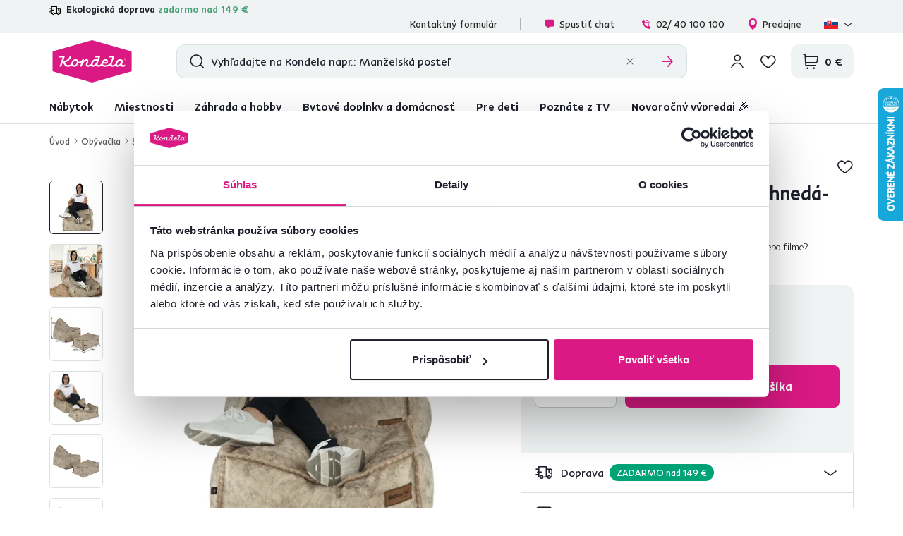

--- FILE ---
content_type: text/html; charset=UTF-8
request_url: https://www.kondela.sk/obyvacka-sedacie-vaky/sedaci-vak-s-taburetom-sivohneda-taupe-folan/
body_size: 39331
content:
<!DOCTYPE html>
<!--[if IE 8]><html class="no-js lt-ie9" lang="sk"><![endif]-->
<!--[if gt IE 8]><!-->
<html class="no-js" lang="sk"><!--<![endif]-->
<head>
    <meta charset="utf-8"/>
    <meta http-equiv="X-UA-Compatible" content="IE=edge">
    <meta name="viewport" content="width=device-width, initial-scale=1.0, interactive-widget=resizes-content">
    <meta name="theme-color" content="#F0F3F3">
    <meta name="format-detection" content="telephone=no">

    <link rel="dns-prefetch preconnect" href="https://www.google-analytics.com">
            <link rel="dns-prefetch preconnect" href="https://www.googletagmanager.com">
            <link rel="dns-prefetch preconnect" href="https://api.exponea.com">
            <link rel="dns-prefetch preconnect" href="https://cdn.kondela.sk">
        <link rel="preload" href="/buxus/assets/build/fonts/KondelaSans/KondelaSans-Light.woff2" as="font" type="font/woff2" crossorigin="anonymous">
            <link rel="preload" href="/buxus/assets/build/fonts/KondelaSans/KondelaSans-Medium.woff2" as="font" type="font/woff2" crossorigin="anonymous">
            <link rel="preload" href="/buxus/assets/build/fonts/KondelaSans/KondelaSans-Bold.woff2" as="font" type="font/woff2" crossorigin="anonymous">
            <link rel="preload" href="/buxus/assets/build/fonts/KondelaSans/KondelaSans-Regular.woff2" as="font" type="font/woff2" crossorigin="anonymous">
            <link rel="preload" href="/buxus/assets/build/fonts/orava-icons/orava-icons.woff?v=1769692038" as="font" type="font/woff" crossorigin="anonymous">
    
    <link rel="preload" href="https://cdn.kondela.sk/buxus/images/cache/gallery.item_425x425/media/llarik_images/749057000/749057892/773787602.png.webp" as="image" imagesrcset="https://cdn.kondela.sk/buxus/images/cache/gallery.item_425x425/media/llarik_images/749057000/749057892/773787602.png.webp 425w,https://cdn.kondela.sk/buxus/images/cache/gallery.item_638x638/media/llarik_images/749057000/749057892/773787602.png 638w,https://cdn.kondela.sk/buxus/images/cache/gallery.item_850x850/media/llarik_images/749057000/749057892/773787602.png 850w,https://cdn.kondela.sk/buxus/images/cache/gallery.item_1276x1276/media/llarik_images/749057000/749057892/773787602.png 1276w"  />
            <title>Sedací vak s taburetom Folan, sivohnedá | Kondela.sk</title>

    <link media="all" type="text/css" rel="stylesheet" href="https://www.kondela.sk/buxus/assets/build/css/style.css?v=01d41626fec41012995df8539ec71edb">

    <meta name="Generator" content="BUXUS">
    <meta name="author" content="">
    <meta name="designer" content="ui42 s.r.o">
    <meta name="description" content="Sedací vak s taburetom FOLAN si určite zamilujete. Budete sa každý deň tešiť domov na relax a oddych, ktorý vám zaručí práve tento vak s taburetom.">

    <link rel="favicon" type="image/x-icon" href="https://cdn.kondela.sk/buxus/images/cache/webp.identity/favicon-32x32.png.webp">
    <link rel="icon" type="image/x-icon" href="https://cdn.kondela.sk/buxus/images/cache/webp.identity/favicon-32x32.png.webp">
    <link rel="shortcut icon" type="image/x-icon" href="https://cdn.kondela.sk/buxus/images/cache/webp.identity/favicon-32x32.png.webp">



    <script type="text/javascript" src="//cdn-4.convertexperiments.com/v1/js/10016335-10016793.js?environment=production"></script>

    <meta name="robots" content="index, follow" />
<script type="application/ld+json">{"@context":"https:\/\/schema.org","@type":"BreadcrumbList","itemListElement":[{"@type":"ListItem","position":1,"item":{"@type":"Thing","name":"Obývačka","@id":"https:\/\/www.kondela.sk\/obyvacka\/"}},{"@type":"ListItem","position":2,"item":{"@type":"Thing","name":"Sedacie vaky","@id":"https:\/\/www.kondela.sk\/obyvacka-sedacie-vaky\/"}},{"@type":"ListItem","position":3,"item":{"@type":"Thing","name":"Sedací vak s taburetom, sivohnedá-TAUPE, FOLAN","@id":"https:\/\/www.kondela.sk\/obyvacka-sedacie-vaky\/sedaci-vak-s-taburetom-sivohneda-taupe-folan\/"}}]}</script>
<script type="application/ld+json">{"@context":"https:\/\/schema.org","@type":"Product","productID":292570,"name":"Sedací vak s taburetom, sivohnedá-TAUPE, FOLAN","image":["https:\/\/cdn.kondela.sk\/buxus\/images\/cache\/gallery.item_638x638\/media\/llarik_images\/749057000\/749057892\/773787602.png","https:\/\/cdn.kondela.sk\/buxus\/images\/cache\/gallery.item_638x638\/media\/llarik_images\/749057000\/749057892\/sedaci-vak-folan-v-interieri.png","https:\/\/cdn.kondela.sk\/buxus\/images\/cache\/gallery.item_638x638\/media\/llarik_images\/749057000\/749057892\/771178362.png","https:\/\/cdn.kondela.sk\/buxus\/images\/cache\/gallery.item_638x638\/media\/llarik_images\/749057000\/749057892\/773787605.png","https:\/\/cdn.kondela.sk\/buxus\/images\/cache\/gallery.item_638x638\/media\/llarik_images\/749057000\/749057892\/771178307.png","https:\/\/cdn.kondela.sk\/buxus\/images\/cache\/gallery.item_638x638\/media\/llarik_images\/749057000\/749057892\/771178506.png","https:\/\/cdn.kondela.sk\/buxus\/images\/cache\/gallery.item_638x638\/media\/llarik_images\/749057000\/749057892\/771178552.png","https:\/\/cdn.kondela.sk\/buxus\/images\/cache\/gallery.item_638x638\/media\/llarik_images\/749057000\/749057892\/771178489.png","https:\/\/cdn.kondela.sk\/buxus\/images\/cache\/gallery.item_638x638\/media\/llarik_images\/749057000\/749057892\/771178571.png","https:\/\/cdn.kondela.sk\/buxus\/images\/cache\/gallery.item_638x638\/media\/llarik_images\/749057000\/749057892\/771178841.png","https:\/\/cdn.kondela.sk\/buxus\/images\/cache\/gallery.item_638x638\/media\/llarik_images\/749057000\/749057892\/771178863.png","https:\/\/cdn.kondela.sk\/buxus\/images\/cache\/gallery.item_638x638\/media\/llarik_images\/749057000\/749057892\/771178875.png","https:\/\/cdn.kondela.sk\/buxus\/images\/cache\/gallery.item_638x638\/media\/llarik_images\/749057000\/749057892\/771178893.png","https:\/\/cdn.kondela.sk\/buxus\/images\/cache\/gallery.item_638x638\/media\/llarik_images\/749057000\/749057892\/771178918.png","https:\/\/cdn.kondela.sk\/buxus\/images\/cache\/gallery.item_638x638\/media\/llarik_images\/749057000\/749057892\/771178955.png","https:\/\/cdn.kondela.sk\/buxus\/images\/cache\/gallery.item_638x638\/media\/llarik_images\/749057000\/749057892\/771178983.png","https:\/\/cdn.kondela.sk\/buxus\/images\/cache\/gallery.item_638x638\/media\/llarik_images\/749057000\/749057892\/771179023.png","https:\/\/cdn.kondela.sk\/buxus\/images\/cache\/gallery.item_638x638\/media\/llarik_images\/749057000\/749057892\/771179038.png","https:\/\/cdn.kondela.sk\/buxus\/images\/cache\/gallery.item_638x638\/media\/llarik_images\/749057000\/749057892\/771179058.png","https:\/\/cdn.kondela.sk\/buxus\/images\/cache\/gallery.item_638x638\/media\/llarik_images\/749057000\/749057892\/771179073.png","https:\/\/cdn.kondela.sk\/buxus\/images\/cache\/gallery.item_638x638\/media\/llarik_images\/749057000\/749057892\/771179083.png","https:\/\/cdn.kondela.sk\/buxus\/images\/cache\/gallery.item_638x638\/media\/llarik_images\/749057000\/749057892\/771179112.png","https:\/\/cdn.kondela.sk\/buxus\/images\/cache\/gallery.item_638x638\/media\/llarik_images\/749057000\/749057892\/771179138.png","https:\/\/cdn.kondela.sk\/buxus\/images\/cache\/gallery.item_638x638\/media\/llarik_images\/749057000\/749057892\/771179158.png","https:\/\/cdn.kondela.sk\/buxus\/images\/cache\/gallery.item_638x638\/media\/llarik_images\/749057000\/749057892\/771179177.png"],"offers":{"@type":"Offer","url":"https:\/\/www.kondela.sk\/obyvacka-sedacie-vaky\/sedaci-vak-s-taburetom-sivohneda-taupe-folan\/","priceCurrency":"EUR","price":"49.00","priceSpecification":{"@type":"UnitPriceSpecification","priceType":"https:\/\/schema.org\/ListPrice","price":"89.00","priceCurrency":"EUR"},"itemCondition":"https:\/\/schema.org\/NewCondition","availability":"https:\/\/schema.org\/InStock","hasMerchantReturnPolicy":{"@type":"MerchantReturnPolicy","applicableCountry":"SK","merchantReturnDays":60,"returnFees":"https:\/\/schema.org\/ReturnFeesCustomerResponsibility","returnMethod":"https:\/\/schema.org\/ReturnByMail","returnPolicyCategory":"https:\/\/schema.org\/MerchantReturnFiniteReturnWindow"},"shippingDetails":{"@type":"OfferShippingDetails","shippingRate":{"@type":"MonetaryAmount","currency":"EUR","value":4.99},"deliveryTime":{"@type":"ShippingDeliveryTime","handlingTime":{"@type":"QuantitativeValue","minValue":0,"maxValue":0,"unitCode":"DAY"},"transitTime":{"@type":"QuantitativeValue","minValue":0,"maxValue":2,"unitCode":"DAY"},"cutoffTime":"11:00:00"},"shippingDestination":{"@type":"DefinedRegion","addressCountry":"SK"}},"seller":{"@type":"Organization","name":"KONDELA s.r.o."}},"description":"Sedací vak s taburetom FOLAN si určite zamilujete. Budete sa každý deň tešiť domov na relax a oddych, ktorý vám zaručí práve tento vak s taburetom.","category":"Obývačka\/Sedacie vaky","brand":{"@type":"Brand","name":"TEMPO-KONDELA"},"sku":"0000258168","mpn":"0000258168","width":{"@type":"QuantitativeValue","value":"60","unitText":"cm"},"height":{"@type":"QuantitativeValue","value":"70","unitText":"cm"},"depth":{"@type":"QuantitativeValue","value":"80","unitText":"cm"},"size":"60x80x70 cm","weight":{"@type":"QuantitativeValue","value":"3","unitText":"kg"},"color":"Hnedá","keywords":"vak, sedenie, sivohnedá, látka, EPS plnenie, tvarovateľný, taburet","review":[],"aggregateRating":{"@type":"AggregateRating","ratingValue":0,"ratingCount":0,"bestRating":5,"worstRating":1}}</script>
<script type="application/ld+json">{"@context":"https:\/\/schema.org","@type":"LocalBusiness","name":"KONDELA s.r.o.","url":"https:\/\/www.kondela.sk\/","logo":"https:\/\/www.kondela.sk\/logo_web.svg","sameAs":["https:\/\/www.facebook.com\/kondelask","https:\/\/sk.pinterest.com\/Kondela_Sk\/","https:\/\/www.youtube.com\/Kondela_sk\/","https:\/\/www.linkedin.com\/company\/kondela","https:\/\/www.instagram.com\/kondela_sk\/"],"image":"https:\/\/www.kondela.sk\/logo_web.svg","telephone":"02 40 100 100","email":"info@kondela.sk","description":"Nábytok online","priceRange":"€€ - €€€","address":{"@type":"PostalAddress","streetAddress":"Vojtaššákova 893","addressLocality":"Tvrdošín","postalCode":"02744","addressCountry":"SK"},"contactPoint":{"@type":"ContactPoint","telephone":"02 40 100 100","contactType":"customer service"},"areaServed":{"@type":"Country","name":"Slovakia"},"acceptedPaymentMethod":["CreditCard","DebitCard","PayPal","BankTransfer","Cash","Check","Installment payments"],"hasMerchantReturnPolicy":{"@type":"MerchantReturnPolicy","applicableCountry":"SK","merchantReturnDays":60,"returnFees":"https:\/\/schema.org\/ReturnFeesCustomerResponsibility","returnMethod":"https:\/\/schema.org\/ReturnByMail","returnPolicyCategory":"https:\/\/schema.org\/MerchantReturnFiniteReturnWindow"},"slogan":"Zmeny sú ľahké, zmeny sú Kondela.","numberOfEmployees":{"@type":"QuantitativeValue","minValue":250,"maxValue":499},"founder":[{"@type":"Person","name":"Miloš Kondela"},{"@type":"Person","name":"Aneta Kondelová"}],"foundingDate":"1991","foundingLocation":{"@type":"Place","name":"Nižná","address":{"@type":"PostalAddress","addressLocality":"Nižná","addressRegion":"Žilinský kraj","addressCountry":"Slovakia"}}}</script>

<link rel="canonical" href="https://www.kondela.sk/obyvacka-sedacie-vaky/sedaci-vak-s-taburetom-sivohneda-taupe-folan/"/>

<link rel="alternate" hreflang="sk" href="https://www.kondela.sk/obyvacka-sedacie-vaky/sedaci-vak-s-taburetom-sivohneda-taupe-folan/" />
<link rel="alternate" hreflang="cs" href="https://www.kondela.cz/obyvaci-pokoj-sedaci-vaky/sedaci-vak-s-taburetem-sivohneda-taupe-latka-folan/" />
<link rel="alternate" hreflang="hu" href="https://www.kondela.hu/nappali-butor-babzsakok/babzsak-labtartoval-szurkesbarna-taupe-folan/" />
<link rel="alternate" hreflang="ro" href="https://www.kondela.ro/mobila-living-fotolii-puf/fotoliu-tip-sac-cu-taburet-gri-maro-taupe-folan/" />
<link rel="alternate" hreflang="sl" href="https://www.kondela.si/dnevne-sobe-sedezna-vreca/vreca-za-sedenje-s-taburetom-sivorjava-taupe-folan/" />
<link rel="alternate" hreflang="x-default" href="https://www.kondela.sk/obyvacka-sedacie-vaky/sedaci-vak-s-taburetom-sivohneda-taupe-folan/" />

<meta property="og:title" content="Sedací vak s taburetom, sivohnedá-TAUPE, FOLAN | Kondela.sk">
<meta property="og:type" content="product">
<meta property="og:description" content="">
<meta property="og:url" content="https://www.kondela.sk/obyvacka-sedacie-vaky/sedaci-vak-s-taburetom-sivohneda-taupe-folan/">
<meta property="og:locale" content="sk">
<meta property="og:image" content="https://cdn.kondela.sk/buxus/images/media/llarik_images/749057000/749057892/773787602.png">


    <!--PAGE_ID: 292570 -->

    
    <script type="text/javascript">
    window.ga4ImplementationVersion = "basic";
    window.ga4ForgetCookie = false;
    var dataLayer = dataLayer || [];dataLayer.push({"page_id":292570,"page_type_id":34,"pageType":"eshop_product","currencyCode":"EUR","lang":"sk","categories":["Ob\u00fdva\u010dka","Sedacie vaky"],"main_category_id":null});
</script>
<script data-cookieconsent="ignore">(function(w,d,s,l,i){w[l]=w[l]||[];w[l].push({'gtm.start':
new Date().getTime(),event:'gtm.js'});var f=d.getElementsByTagName(s)[0],
j=d.createElement(s),dl=l!='dataLayer'?'&l='+l:'';j.async=true;j.src=
'//www.googletagmanager.com/gtm.js?id='+i+dl;f.parentNode.insertBefore(j,f);
})(window,document,'script','dataLayer','GTM-N2TSDCBJ');</script>

    

    <script>
        var visitedPagesModule = {
            localStorageTag: 'visited_pages',

            visitPage: function(pageId, pageTypeId, pageUrl, eventType) {
                var pageTypeIds = JSON.parse(window.sessionStorage.getItem(visitedPagesModule.localStorageTag));
                if (pageTypeIds === null) {
                    pageTypeIds = [];
                }

                if (eventType === 'load' &&
                    pageTypeIds[1] !== undefined &&
                    pageTypeIds[1].page_id === pageId) {
                    return;
                }

                if (pageTypeIds.length >= 2) {
                    pageTypeIds = pageTypeIds.slice((pageTypeIds.length - 1), pageTypeIds.length);
                }

                let wasFiltered = false;
                let urlQuery = new URLSearchParams(window.location.search);
                if (urlQuery.size > 0) {
                    wasFiltered = true;
                }
                pageTypeIds.push({page_id : pageId, page_type_id : pageTypeId, page_url: pageUrl, wasFiltered: wasFiltered});

                window.sessionStorage.setItem(visitedPagesModule.localStorageTag, JSON.stringify(pageTypeIds));
            },
        }

        /** also @see main.blade.php (registerVisit) */
        function registerVisit(eventType) {
            visitedPagesModule.visitPage(
                292570,
                34,
                'https://www.kondela.sk/obyvacka-sedacie-vaky/sedaci-vak-s-taburetom-sivohneda-taupe-folan/',
                eventType
            )
        }

        registerVisit('load');
    </script>
</head>
<body data-page-id="292570" data-page-tag=""
      data-page-type-tag="eshop_product"
      class="site-sk"
>
<noscript><iframe src="//www.googletagmanager.com/ns.html?id=GTM-N2TSDCBJ"
height="0" width="0" style="display:none;visibility:hidden"></iframe></noscript>
<script type="text/javascript">
    var dataLayer = dataLayer || [];dataLayer.push({"ecommerce":null});dataLayer.push({"event":"view_item","ecommerce":{"value":39.84,"currency":"EUR","items":[{"item_name":"Sedac\u00ed vak s taburetom, sivohned\u00e1-TAUPE, FOLAN","item_id":"0000258168","price":39.84,"currency":"EUR","quantity":1,"item_brand":"TEMPO-KONDELA","item_category":"Ob\u00fdva\u010dka","item_category2":"Sedacie vaky","price_with_vat":49}]}});
</script>
<header class="site-header" id="js-site-header">
    <nav class="top-navbar top-navbar--with-banner-list" id="js-top-navbar" aria-label="Vrchné menu" role="navigation">
        <div class="top-navbar__container container">
            <div class="top-navbar__inner">
                                    <div class="top-navbar__col top-navbar__col--header-banner-list">
                        <div class="header-banner-carousel js-header-banner-carousel swiper">
                            <div class="header-banner-list swiper-wrapper">
                                                                    <div class="header-banner-list__item swiper-slide js-header-banner-list-item">
                                        <div class="header-banner-list-item">
                                            <span class="header-banner-list-item__label"><p><span style="color: #48a179;"><img src="https://cdn.kondela.sk/buxus/images/cache/shopping_cart.form_option_img@2x/icons/orava-icons/delivery.svg" width="16" height="16" caption="false" style="margin-bottom: 3px;" />&nbsp;</span> Ekologická doprava <span style="color: #48a179;">zadarmo nad 149 €</span></p></span>
                                        </div>
                                    </div>
                                                                                                    <div class="header-banner-list__item swiper-slide js-header-banner-list-item">
                                        <div class="header-banner-list-item">
                                            <a href="https://www.kondela.sk/recenzie/" class="header-banner-list-item__label">
                                                <div class="product-rating__stars-wrapper">
                                                    <div class="product-rating__stars-wrapper-inner">
                                                        <span class="product-rating__stars product-rating__stars--base"></span>
                                                        <span class="product-rating__stars product-rating__stars--actual"
                                                              style="width: 94.44342989956%"></span>
                                                    </div>
                                                </div>
                                                <div class="product-rating__rating">
                                                    4,7
                                                </div>
                                                <div class="product-rating__count">
                                                    24 094 <i>overených produktových recenzií</i>                                                </div>
                                            </a>
                                        </div>
                                    </div>
                                                            </div>
                        </div>
                    </div>
                                <div class="top-navbar__col top-navbar__col--top-navbar-menu">
                    <div class="top-navbar-menu">
            <div class="top-navbar-menu__col">
            <ul class="top-navbar-menu-item-list">
                                                        <li class="top-navbar-menu-item-list__item">
                        <a href="https://www.kondela.sk/kontaktny-formular/" class="top-navbar-menu-item-list-item">
                            Kontaktný formulár
                        </a>
                    </li>
                            </ul>
        </div>
        <div class="top-navbar-menu__col">
        <ul class="top-navbar-menu-item-list">
            <li style=""
                class="top-navbar-menu-item-list__item">
                <a href="#" class="top-navbar-menu-item-list-item hotline-navbar-menu-item-list-item js-hotline-navbar">
                    <i class="icon icon-message-dots-square"></i>
                    Spustiť chat
                </a>
            </li>
                            <li class="top-navbar-menu-item-list__item">
                    <a href="tel: 02/ 40 100 100" class="top-navbar-menu-item-list-item">
                        <i class="icon icon-phone-call"></i>
                        02/ 40 100 100
                    </a>
                </li>
                                        <li class="top-navbar-menu-item-list__item">
                    <a href="https://www.kondela.sk/nase-predajne/"
                       class="top-navbar-menu-item-list-item">
                        <i class="icon icon-location-pin"></i>
                        Predajne
                    </a>
                </li>
                        <li class="top-navbar-menu-item-list__item">
                <div
    class="language-picker dropdown js-language-picker">
    <button class="language-picker-dropdown-toggle js-language-picker-dropdown-toggle dropdown-toggle" type="button"
            data-toggle="dropdown"
            title="Change language" aria-haspopup="true" aria-expanded="false">
                <img src="/buxus/assets/images/flags/sk.svg"
             alt="sk" width="22" height="16" class="language-picker-dropdown-toggle__img">
        <div class="language-picker-dropdown-toggle__label">
            sk
            <span class="language-picker-dropdown-toggle__lang-name">
                (Slovenčina)
            </span>
        </div>
    </button>
    <ul class="language-picker-dropdown dropdown-menu">
                    <li class="language-picker-dropdown__item">
                <a class="language-picker-dropdown-item" href="#"
                   title="Zmeniť jazyk na: Slovenčina" data-url-attr="href"
                   data-lang-code="sk"
                   data-empty-alternate-link-url="https://www.kondela.sk/"
                >
                                        <img src="data:image/svg+xml,%3Csvg%20xmlns%3D%22http%3A%2F%2Fwww.w3.org%2F2000%2Fsvg%22%20viewBox%3D%220%200%2022%2016%22%3E%3C%2Fsvg%3E"
                         data-src="/buxus/assets/images/flags/sk.svg"
                         width="22" height="16"
                         alt="Slovenčina" class="language-picker-dropdown-item__img lazy">
                    <span class="language-picker-dropdown-item__label">Slovenčina</span>
                </a>
            </li>
                    <li class="language-picker-dropdown__item">
                <a class="language-picker-dropdown-item" href="#"
                   title="Zmeniť jazyk na: Čeština" data-url-attr="href"
                   data-lang-code="cs"
                   data-empty-alternate-link-url="https://www.kondela.cz/"
                >
                                        <img src="data:image/svg+xml,%3Csvg%20xmlns%3D%22http%3A%2F%2Fwww.w3.org%2F2000%2Fsvg%22%20viewBox%3D%220%200%2022%2016%22%3E%3C%2Fsvg%3E"
                         data-src="/buxus/assets/images/flags/cs.svg"
                         width="22" height="16"
                         alt="Čeština" class="language-picker-dropdown-item__img lazy">
                    <span class="language-picker-dropdown-item__label">Čeština</span>
                </a>
            </li>
                    <li class="language-picker-dropdown__item">
                <a class="language-picker-dropdown-item" href="#"
                   title="Zmeniť jazyk na: Maďarčina" data-url-attr="href"
                   data-lang-code="hu"
                   data-empty-alternate-link-url="https://www.kondela.hu/"
                >
                                        <img src="data:image/svg+xml,%3Csvg%20xmlns%3D%22http%3A%2F%2Fwww.w3.org%2F2000%2Fsvg%22%20viewBox%3D%220%200%2022%2016%22%3E%3C%2Fsvg%3E"
                         data-src="/buxus/assets/images/flags/hu.svg"
                         width="22" height="16"
                         alt="Maďarčina" class="language-picker-dropdown-item__img lazy">
                    <span class="language-picker-dropdown-item__label">Maďarčina</span>
                </a>
            </li>
                    <li class="language-picker-dropdown__item">
                <a class="language-picker-dropdown-item" href="#"
                   title="Zmeniť jazyk na: Rumunčina" data-url-attr="href"
                   data-lang-code="ro"
                   data-empty-alternate-link-url="https://www.kondela.ro/"
                >
                                        <img src="data:image/svg+xml,%3Csvg%20xmlns%3D%22http%3A%2F%2Fwww.w3.org%2F2000%2Fsvg%22%20viewBox%3D%220%200%2022%2016%22%3E%3C%2Fsvg%3E"
                         data-src="/buxus/assets/images/flags/ro.svg"
                         width="22" height="16"
                         alt="Rumunčina" class="language-picker-dropdown-item__img lazy">
                    <span class="language-picker-dropdown-item__label">Rumunčina</span>
                </a>
            </li>
                    <li class="language-picker-dropdown__item">
                <a class="language-picker-dropdown-item" href="#"
                   title="Zmeniť jazyk na: Slovinčina" data-url-attr="href"
                   data-lang-code="sl"
                   data-empty-alternate-link-url="https://www.kondela.si/"
                >
                                        <img src="data:image/svg+xml,%3Csvg%20xmlns%3D%22http%3A%2F%2Fwww.w3.org%2F2000%2Fsvg%22%20viewBox%3D%220%200%2022%2016%22%3E%3C%2Fsvg%3E"
                         data-src="/buxus/assets/images/flags/si.svg"
                         width="22" height="16"
                         alt="Slovinčina" class="language-picker-dropdown-item__img lazy">
                    <span class="language-picker-dropdown-item__label">Slovinčina</span>
                </a>
            </li>
            </ul>
</div>
            </li>
        </ul>
    </div>
</div>

                </div>
            </div>
        </div>
    </nav>
    <nav class="main-navbar" id="js-main-navbar" aria-label="Hlavné menu" role="navigation">
        <div class="main-navbar__container container">
            <div class="main-navbar__inner">
                <div class="main-navbar__col main-navbar__col--logo-wrapper">
                    <div class="site-logo site-logo--header">
    <a href="https://www.kondela.sk/"
       title="Späť na hlavnú stránku" class="site-logo__inner js-site-logo">
                    <h1 class="site-logo__desc sr-only"></h1>
                            <picture>
                <source media="(min-width: 992px)"
                        srcset="https://cdn.kondela.sk/buxus/images/image_664b911fba8177.svg"
                >
                <img class="site-logo__img"
                     src="https://cdn.kondela.sk/buxus/images/image_464bf0ef860008.svg"
                     alt=""/>
            </picture>
            </a>
</div>
                </div>
                <div class="main-navbar__col main-navbar__col--search-wrapper" id="js-search-navbar">
                                            <div id="js-header-search-form" class="site-header-search-form collapse">
                            <form role="search" method="get" action="https://www.kondela.sk/vysledky-vyhladavania/"
      class="search-form js-search-form form">
    <input type="search"
           id="header-search"
           name="term"
           data-suggest-url="https://www.kondela.sk/api/suggest"
           data-suggest-i18n="{&quot;no_results&quot;:&quot;Neboli n\u00e1jden\u00e9 \u017eiadne v\u00fdsledky&quot;,&quot;show_all_results&quot;:&quot;Zobrazi\u0165 v\u0161etky v\u00fdsledky&quot;,&quot;original_price&quot;:&quot;P\u00f4vodn\u00e1 cena&quot;,&quot;total_price&quot;:&quot;Celkov\u00e1 cena&quot;,&quot;free&quot;:&quot;Zadarmo&quot;,&quot;history&quot;:&quot;Posledn\u00e9 vyh\u013ead\u00e1van\u00e9 v\u00fdrazy&quot;}"
           placeholder="Vyhľadajte na Kondela napr.: Manželská posteľ"
           autocomplete="off" class="search-form__field js-search-form-field"
           value="" name="vyhladavanie" title="Zadajte hľadaný výraz"/>
    <button type="submit" class="search-form__submit" title="Hľadať">
        <i class="icon icon-search"></i>
    </button>
    <div class="search-form__btn-list-wrapper">
        <ul class="search-form-btn-list">
            <li class="search-form-btn-list__item">
                <button type="reset" class="search-form-btn-list__btn search-form-btn-list__btn--reset js-search-form-reset-btn">
                    <i class="icon icon-close"></i>
                </button>
            </li>
            <li class="search-form-btn-list__item">
                <button type="submit" class="search-form-btn-list__btn search-form-btn-list__btn--submit">
                    <i class="icon icon-arrow-right"></i>
                </button>
            </li>
        </ul>
    </div>
</form>
                        </div>
                                    </div>
                <div class="main-navbar__col main-navbar__col--utils-wrapper">
                    <ul class="site-utils">
                                                    <li class="site-utils__item site-utils__item--search">
                                <button
                                    class="site-util site-util--search"
                                    data-toggle="collapse" data-target="#js-header-search-form"
                                    aria-controls="js-header-search-form"
                                    title="Vyhľadávanie"
                                    aria-label="Vyhľadávanie">
                                </button>
                            </li>
                                                                            <li class="site-utils__item site-utils__item--authentication dropdown">
                                <div class="js-login-link-private-section" id="login-link-wrapper">
    <button type="button"
                class="site-util site-util--authentication js-customer-zone-user-menu-dropdown-toggle dropdown-toggle"
                data-toggle="dropdown"
                title="Prihlásiť sa">
        </button>
        <div
            class="customer-zone-user-menu-dropdown customer-zone-user-menu-dropdown--login-form js-customer-zone-user-menu-dropdown dropdown-menu">
            <div class="customer-zone-user-menu-dropdown__inner">
                <button type="button"
                        class="customer-zone-user-menu-dropdown__close-btn js-customer-zone-user-menu-dropdown-close-btn">Zatvoriť</button>
                <div class="customer-zone-mini-login" id="js-customer-zone-mini-login">
                    <div class="customer-zone-mini-login__header">
                        <h2 class="customer-zone-mini-login__title">
                            Prihlásenie                        </h2>
                    </div>
                    <div class="customer-zone-mini-login__body">
                        <div class="customer-zone-mini-login__form-wrapper">
                            <form class="authentication-page-form authentication-page-form--login form js-browser-form-validation" novalidate
      id="orava_login_form_form"
      action="https://www.kondela.sk/prihlasenie/"
      method="post"
      enctype="application/x-www-form-urlencoded">
        <div class="form__body form__body--with-bg">
                    <div class="authentication-page__external-login-wrapper">
                <ul class="social-network-authentication-options">
    <li class="social-network-authentication-options__item">
        <a href="https://www.kondela.sk/prihlasenie-cez-facebook/"
           class="social-network-authentication-button social-network-authentication-button--facebook">
            Facebook        </a>
    </li>
    <li class="social-network-authentication-options__item">
        <a href="https://www.kondela.sk/prihlasenie-cez-google/"
           class="social-network-authentication-button social-network-authentication-button--google">
            Google        </a>
    </li>
</ul>
            </div>
            <div class="form-divider">alebo</div>
                <fieldset class="form-fieldset">
                            <div class="form-fieldset__item col-xs-12">
                    <label
    class="form-field js-form-field"
    >
                        <input name="user_login" value=""
                            id="user_login"                                                       class="form-field__input js-form-field-input"
                           placeholder=""
                           type="email"
                           autocomplete=""
                           
                           required
                           
                                                                              
                        
                        
                    >
                                                <span class="form-field__label">Email:*</span>
        <span class="form-field__icon-wrapper"></span>
            <span
            class="invalid-feedback js-invalid-feedback"></span>
        </label>

                </div>
                                        <div class="form-fieldset__item col-xs-12">
                    <label
    class="form-field form-field--password js-form-field"
    >
    <input name="user_password" value=""
            id="user_password"                       class="form-field__input js-form-field-input"
           placeholder=""
           type="password"
           required
           
           
                   
        
    >
    <span class="form-field__label">Heslo:*</span>
    <span class="form-field__icon-wrapper"><button type="button" class="form-field__show-password-btn js-form-field-show-password-btn" title="Zobraziť heslo">Zobraziť heslo</button></span>
            <span class="invalid-feedback js-invalid-feedback"></span>
    </label>

                    <a href="https://www.kondela.sk/zabudnute-heslo/"
                       class="form-link">
                        Zabudli ste heslo?                    </a>
                </div>
                    </fieldset>
    </div>
    <div class="form__footer">
        <div class="form__cta-wrapper">
            <button onclick="history.back()" type="button" class="back-btn cta cta--tertiary cta--with-arrow-left cta--large cta--secondary">Späť</button>
            <button
    class="form-cta"
     id="orava_login_form"         name="orava_login_form"
    value="Prihlásiť sa"
    type="submit"
    
    >
        <span>Prihlásiť sa</span>
</button>

        </div>
        <input type="hidden" name="redirect" value="2"
       class=""
        id="redirect"        >

        
        
        <input type="hidden" name="_token" value="JzwIpzmSRTagy7r4xAk6Pg3UOjHqWhUUD1d3I0HN" autocomplete="off">
    </div>
</form>

                        </div>
                        <div class="customer-zone-mini-login__cta-wrapper">
                            <a href="https://www.kondela.sk/registracia/"
                               class="cta cta--full-width cta--tertiary cta--large cta--secondary">Registrácia</a>
                        </div>
                    </div>
                </div>
            </div>
        </div>
        
</div>


                            </li>
                                                                            <li class="site-utils__item site-utils__item--wishlist">
                                
                                <div class="js-wishlist-private-section" id="wishlist-link">
                                    <a href="https://www.kondela.sk/zoznam-zelani/"
   class="site-util site-util--wishlist js-wishlist-toggle"
   title="Zoznam želaní">
    </a>

                                </div>

                                
                            </li>
                                                                            <li class="site-utils__item site-utils__item--minicart dropdown js-minicart-private-section" id="minicart-wrapper">
    <a href="https://www.kondela.sk/kosik/"
   class="site-util site-util--minicart js-minicart-dropdown-toggle dropdown-toggle "
   data-toggle="dropdown"
   title="Košík">
    <span class="site-util__label js-minicart-price">
            </span>
    </a>

<div class="minicart dropdown-menu" id="js-minicart">
    <button class="minicart__close-btn js-minicart-close-btn"
            type="button">Zatvoriť    </button>
    <div class="minicart__inner">
        <div class="minicart__body js-minicart-body">
                            <div class="minicart__alert">
                    <strong>Váš košík je prázdny</strong>
                    <a href="https://www.kondela.sk/katalog/"
                       class="cta cta cta--tertiary cta--with-arrow-left cta--large cta--secondary cta--full-width">Katalóg produktov</a>
                </div>
                    </div>
            </div>
</div>

</li>


                                                <li class="site-utils__item site-utils__item--sidebar-navbar-toggle">
                            <button type="button"
                                    class="site-util site-util--sidebar-navbar-toggle sidebar-navbar-toggle js-sidebar-navbar-toggle navbar-toggle"
                                    aria-controls="js-sidebar-navbar" aria-expanded="false"
                                    aria-label="Menu"
                                    title="Menu">
                                <span class="sidebar-navbar-toggle__bars-wrapper">
                                    <span class="sidebar-navbar-toggle__bar sidebar-navbar-toggle__bar--top"></span>
                                    <span class="sidebar-navbar-toggle__bar sidebar-navbar-toggle__bar--middle"></span>
                                    <span class="sidebar-navbar-toggle__bar sidebar-navbar-toggle__bar--bottom"></span>
                                </span>
                                <span class="site-util__label">Menu</span>
                            </button>
                        </li>
                    </ul>
                </div>
            </div>
        </div>
    </nav>
    <nav class="sidebar-navbar" id="js-sidebar-navbar">
    <div class="sidebar-navbar__inner">
        <div class="sidebar-navbar__container container">
            <div class="sidebar-navbar__container-inner">
                <div class="sidebar-navbar__header">
                                            <div class="js-login-link-mobile-private-section" id="login-link-wrapper-mobile">
    <ul class="sidebar-navbar-cta-list">
            <li class="sidebar-navbar-cta-list__item">
                <a href="https://www.kondela.sk/prihlasenie/"
                   class="sidebar-navbar-cta cta cta--tertiary">
                    <i class="icon icon-account"></i>
                    Prihlásiť sa                </a>
            </li>
            <li class="sidebar-navbar-cta-list__item">
                <a href="https://www.kondela.sk/registracia/"
                   class="sidebar-navbar-cta cta cta--tertiary">
                    Registrovať sa                </a>
            </li>
        </ul>
        
</div>


                                    </div>
                <div class="sidebar-navbar__body">
                    <ul class="main-navbar-menu" id="js-main-navbar-menu">
                        <li class="main-navbar-menu__item main-navbar-menu__item--dropdown js-main-navbar-menu-item"
    data-menu-item-id="24">
    <a href="https://www.kondela.sk/katalog/" class="main-navbar-menu-item js-main-navbar-menu-item-link">
                    <i class="icon icon-ikona-nabytok"></i>
                Nábytok
    </a>
            <nav class="dropdown-navbar js-dropdown-navbar">
            <div class="dropdown-navbar__inner">
                <div class="dropdown-navbar__header">
                    <div class="dropdown-navbar__back-btn-and-title-wrapper">
                        <button type="button" class="dropdown-navbar__back-btn js-dropdown-navbar-back-btn"
                                title="Späť na hlavné menu">
                            Nábytok
                        </button>
                    </div>
                </div>
                <div class="dropdown-navbar__body">
                    <ul class="dropdown-navbar-sublinks">
                                                    <li class="dropdown-navbar-sublinks__item dropdown-navbar-sublinks__item--all-products">
                                <div class="dropdown-navbar-sublink">
                                    <a href="https://www.kondela.sk/katalog/" class="dropdown-navbar-sublink-toggle">
                                        <span class="dropdown-navbar-sublink-toggle__label">
                                            Všetky produkty                                        </span>
                                    </a>
                                </div>
                            </li>
                                                                            <li class="dropdown-navbar-sublinks__item">
                                <div class="dropdown-navbar-sublink js-dropdown-navbar-sublink">
    <a href="https://www.kondela.sk/obyvacka-sedacky-a-sedacie-supravy/"
       class="dropdown-navbar-sublink-toggle js-dropdown-navbar-sublink-toggle">
                    <span class="dropdown-navbar-sublink-toggle__img-wrapper">
                <img src="data:image/svg+xml,%3Csvg%20xmlns%3D%22http%3A%2F%2Fwww.w3.org%2F2000%2Fsvg%22%20viewBox%3D%220%200%2048%2048%22%3E%3C%2Fsvg%3E" alt="Sedačky" width="48" height="48"
                     data-src="https://cdn.kondela.sk/buxus/images/cache/layouts.menu_sublink/image_256948ff8dbc962.png.webp"
                     data-srcset="
                            https://cdn.kondela.sk/buxus/images/cache/layouts.menu_sublink/image_256948ff8dbc962.png.webp 1x,
                            https://cdn.kondela.sk/buxus/images/cache/layouts.menu_sublink@2x/image_256948ff8dbc962.png.webp 1.5x,
                            https://cdn.kondela.sk/buxus/images/cache/layouts.menu_sublink@3x/image_256948ff8dbc962.png.webp 2.5x"
                     class="dropdown-navbar-sublink-toggle__img lazy">
            </span>
                <span class="dropdown-navbar-sublink-toggle__label">
            Sedačky
        </span>
    </a>
    <div class="dropdown-navbar-sublink__content-wrapper">
        <div class="dropdown-navbar-sublink-content">
            <div class="dropdown-navbar-cols">
                                                            <div class="dropdown-navbar-cols__col dropdown-navbar-cols__col--menu-wrapper ">
    <div class="dropdown-navbar-col">
        <div class="dropdown-navbar-col__header">
                            <h3 class="dropdown-navbar-col__title">
                    Sedačky a sedacie súpravy
                </h3>
                    </div>
        <div class="dropdown-navbar-col__body">
            <ul class="dropdown-navbar-menu js-dropdown-navbar-menu">
                                    <li class="dropdown-navbar-menu__item" data-menu-item-id="1370">
                        <a href="https://www.kondela.sk/obyvacka-sedacky-a-sedacie-supravy-rohove-sedacky/" class="dropdown-navbar-menu-item">
                                                        <span class="dropdown-navbar-menu-item__label">
                                Rohové sedačky
                            </span>
                        </a>
                    </li>
                                    <li class="dropdown-navbar-menu__item" data-menu-item-id="10561">
                        <a href="https://www.kondela.sk/obyvacka-sedacky-a-sedacie-supravy-sedacky-v-tvare-u/" class="dropdown-navbar-menu-item">
                                                        <span class="dropdown-navbar-menu-item__label">
                                Sedačky v tvare U
                            </span>
                        </a>
                    </li>
                                    <li class="dropdown-navbar-menu__item" data-menu-item-id="7737">
                        <a href="https://www.kondela.sk/obyvacka-pohovky/" class="dropdown-navbar-menu-item">
                                                        <span class="dropdown-navbar-menu-item__label">
                                Pohovky
                            </span>
                        </a>
                    </li>
                                    <li class="dropdown-navbar-menu__item" data-menu-item-id="16123">
                        <a href="https://www.kondela.sk/obyvacka-sedacky-a-sedacie-supravy-sedacie-zostavy/" class="dropdown-navbar-menu-item">
                                                        <span class="dropdown-navbar-menu-item__label">
                                Sedacie zostavy
                            </span>
                        </a>
                    </li>
                                    <li class="dropdown-navbar-menu__item" data-menu-item-id="9099">
                        <a href="https://www.kondela.sk/obyvacka-sedacky-a-sedacie-supravy-sedacky-na-mieru/" class="dropdown-navbar-menu-item">
                                                        <span class="dropdown-navbar-menu-item__label">
                                Sedačky na mieru
                            </span>
                        </a>
                    </li>
                            </ul>
        </div>
    </div>
</div>

                                                                </div>
        </div>
    </div>
</div>

                            </li>
                                                    <li class="dropdown-navbar-sublinks__item">
                                <div class="dropdown-navbar-sublink js-dropdown-navbar-sublink">
    <a href="https://www.kondela.sk/obyvacka-kresla/"
       class="dropdown-navbar-sublink-toggle js-dropdown-navbar-sublink-toggle">
                    <span class="dropdown-navbar-sublink-toggle__img-wrapper">
                <img src="data:image/svg+xml,%3Csvg%20xmlns%3D%22http%3A%2F%2Fwww.w3.org%2F2000%2Fsvg%22%20viewBox%3D%220%200%2048%2048%22%3E%3C%2Fsvg%3E" alt="Kreslá" width="48" height="48"
                     data-src="https://cdn.kondela.sk/buxus/images/cache/layouts.menu_sublink/image_256948ffbaf3878.png.webp"
                     data-srcset="
                            https://cdn.kondela.sk/buxus/images/cache/layouts.menu_sublink/image_256948ffbaf3878.png.webp 1x,
                            https://cdn.kondela.sk/buxus/images/cache/layouts.menu_sublink@2x/image_256948ffbaf3878.png.webp 1.5x,
                            https://cdn.kondela.sk/buxus/images/cache/layouts.menu_sublink@3x/image_256948ffbaf3878.png.webp 2.5x"
                     class="dropdown-navbar-sublink-toggle__img lazy">
            </span>
                <span class="dropdown-navbar-sublink-toggle__label">
            Kreslá
        </span>
    </a>
    <div class="dropdown-navbar-sublink__content-wrapper">
        <div class="dropdown-navbar-sublink-content">
            <div class="dropdown-navbar-cols">
                                                            <div class="dropdown-navbar-cols__col dropdown-navbar-cols__col--menu-wrapper ">
    <div class="dropdown-navbar-col">
        <div class="dropdown-navbar-col__header">
                            <h3 class="dropdown-navbar-col__title">
                    Kreslá
                </h3>
                    </div>
        <div class="dropdown-navbar-col__body">
            <ul class="dropdown-navbar-menu js-dropdown-navbar-menu">
                                    <li class="dropdown-navbar-menu__item" data-menu-item-id="1409">
                        <a href="https://www.kondela.sk/obyvacka-kresla-zavesne-hojdacie-kresla/" class="dropdown-navbar-menu-item">
                                                        <span class="dropdown-navbar-menu-item__label">
                                Závesné hojdacie kreslá
                            </span>
                        </a>
                    </li>
                                    <li class="dropdown-navbar-menu__item" data-menu-item-id="7685">
                        <a href="https://www.kondela.sk/obyvacka-kresla-masazne-kresla/" class="dropdown-navbar-menu-item">
                                                        <span class="dropdown-navbar-menu-item__label">
                                Masážne kreslá
                            </span>
                        </a>
                    </li>
                                    <li class="dropdown-navbar-menu__item" data-menu-item-id="9036">
                        <a href="https://www.kondela.sk/obyvacka-kresla-kresla-usiak-k-tv/" class="dropdown-navbar-menu-item">
                                                        <span class="dropdown-navbar-menu-item__label">
                                Kreslá ušiak k TV
                            </span>
                        </a>
                    </li>
                                    <li class="dropdown-navbar-menu__item" data-menu-item-id="8235">
                        <a href="https://www.kondela.sk/obyvacka-kresla-polohovacie-kresla/" class="dropdown-navbar-menu-item">
                                                        <span class="dropdown-navbar-menu-item__label">
                                Polohovacie kreslá
                            </span>
                        </a>
                    </li>
                                    <li class="dropdown-navbar-menu__item" data-menu-item-id="9137">
                        <a href="https://www.kondela.sk/obyvacka-kresla-rozkladacie-kresla/" class="dropdown-navbar-menu-item">
                                                        <span class="dropdown-navbar-menu-item__label">
                                Rozkladacie kreslá
                            </span>
                        </a>
                    </li>
                                    <li class="dropdown-navbar-menu__item" data-menu-item-id="7712">
                        <a href="https://www.kondela.sk/obyvacka-kresla-relaxacne-kresla/" class="dropdown-navbar-menu-item">
                                                        <span class="dropdown-navbar-menu-item__label">
                                Relaxačné kreslá
                            </span>
                        </a>
                    </li>
                                    <li class="dropdown-navbar-menu__item" data-menu-item-id="14309">
                        <a href="https://www.kondela.sk/obyvacka-kresla-hojdacie-kresla/" class="dropdown-navbar-menu-item">
                                                        <span class="dropdown-navbar-menu-item__label">
                                Hojdacie kreslá
                            </span>
                        </a>
                    </li>
                            </ul>
        </div>
    </div>
</div>

                                            <div class="dropdown-navbar-cols__col dropdown-navbar-cols__col--menu-wrapper ">
    <div class="dropdown-navbar-col">
        <div class="dropdown-navbar-col__header">
                    </div>
        <div class="dropdown-navbar-col__body">
            <ul class="dropdown-navbar-menu js-dropdown-navbar-menu">
                                    <li class="dropdown-navbar-menu__item" data-menu-item-id="8104">
                        <a href="https://www.kondela.sk/obyvacka-taburetky/" class="dropdown-navbar-menu-item">
                                                        <span class="dropdown-navbar-menu-item__label">
                                Taburetky
                            </span>
                        </a>
                    </li>
                                    <li class="dropdown-navbar-menu__item" data-menu-item-id="14725">
                        <a href="https://www.kondela.sk/obyvacka-sedacie-vaky/" class="dropdown-navbar-menu-item">
                                                        <span class="dropdown-navbar-menu-item__label">
                                Sedacie vaky
                            </span>
                        </a>
                    </li>
                            </ul>
        </div>
    </div>
</div>

                                                                </div>
        </div>
    </div>
</div>

                            </li>
                                                    <li class="dropdown-navbar-sublinks__item">
                                <div class="dropdown-navbar-sublink js-dropdown-navbar-sublink">
    <a href="https://www.kondela.sk/obyvacka-regaly-a-police/"
       class="dropdown-navbar-sublink-toggle js-dropdown-navbar-sublink-toggle">
                    <span class="dropdown-navbar-sublink-toggle__img-wrapper">
                <img src="data:image/svg+xml,%3Csvg%20xmlns%3D%22http%3A%2F%2Fwww.w3.org%2F2000%2Fsvg%22%20viewBox%3D%220%200%2048%2048%22%3E%3C%2Fsvg%3E" alt="Regály a police" width="48" height="48"
                     data-src="https://cdn.kondela.sk/buxus/images/cache/layouts.menu_sublink/image_256948ffe8126ab.png.webp"
                     data-srcset="
                            https://cdn.kondela.sk/buxus/images/cache/layouts.menu_sublink/image_256948ffe8126ab.png.webp 1x,
                            https://cdn.kondela.sk/buxus/images/cache/layouts.menu_sublink@2x/image_256948ffe8126ab.png.webp 1.5x,
                            https://cdn.kondela.sk/buxus/images/cache/layouts.menu_sublink@3x/image_256948ffe8126ab.png.webp 2.5x"
                     class="dropdown-navbar-sublink-toggle__img lazy">
            </span>
                <span class="dropdown-navbar-sublink-toggle__label">
            Regály a police
        </span>
    </a>
    <div class="dropdown-navbar-sublink__content-wrapper">
        <div class="dropdown-navbar-sublink-content">
            <div class="dropdown-navbar-cols">
                                                            <div class="dropdown-navbar-cols__col dropdown-navbar-cols__col--menu-wrapper ">
    <div class="dropdown-navbar-col">
        <div class="dropdown-navbar-col__header">
                            <h3 class="dropdown-navbar-col__title">
                    Regály, police, vitríny
                </h3>
                    </div>
        <div class="dropdown-navbar-col__body">
            <ul class="dropdown-navbar-menu js-dropdown-navbar-menu">
                                    <li class="dropdown-navbar-menu__item" data-menu-item-id="1387">
                        <a href="https://www.kondela.sk/obyvacka-regaly-a-police/" class="dropdown-navbar-menu-item">
                                                        <span class="dropdown-navbar-menu-item__label">
                                Regály a police
                            </span>
                        </a>
                    </li>
                                    <li class="dropdown-navbar-menu__item" data-menu-item-id="15837">
                        <a href="https://www.kondela.sk/kupelna-doplnky-do-kupelne-regaly/" class="dropdown-navbar-menu-item">
                                                        <span class="dropdown-navbar-menu-item__label">
                                Regály do kúpeľne
                            </span>
                        </a>
                    </li>
                                    <li class="dropdown-navbar-menu__item" data-menu-item-id="6144">
                        <a href="https://www.kondela.sk/obyvacka-kniznice/" class="dropdown-navbar-menu-item">
                                                        <span class="dropdown-navbar-menu-item__label">
                                Knižnice
                            </span>
                        </a>
                    </li>
                                    <li class="dropdown-navbar-menu__item" data-menu-item-id="9292">
                        <a href="https://www.kondela.sk/kuchyna-a-jedalen-vitriny-komody-regaly-vitriny/" class="dropdown-navbar-menu-item">
                                                        <span class="dropdown-navbar-menu-item__label">
                                Vitríny
                            </span>
                        </a>
                    </li>
                                    <li class="dropdown-navbar-menu__item" data-menu-item-id="9326">
                        <a href="https://www.kondela.sk/bytove-doplnky-stojany/" class="dropdown-navbar-menu-item">
                                                        <span class="dropdown-navbar-menu-item__label">
                                Stojany
                            </span>
                        </a>
                    </li>
                            </ul>
        </div>
    </div>
</div>

                                                                </div>
        </div>
    </div>
</div>

                            </li>
                                                    <li class="dropdown-navbar-sublinks__item">
                                <div class="dropdown-navbar-sublink js-dropdown-navbar-sublink">
    <a href="https://www.kondela.sk/stoly/"
       class="dropdown-navbar-sublink-toggle js-dropdown-navbar-sublink-toggle">
                    <span class="dropdown-navbar-sublink-toggle__img-wrapper">
                <img src="data:image/svg+xml,%3Csvg%20xmlns%3D%22http%3A%2F%2Fwww.w3.org%2F2000%2Fsvg%22%20viewBox%3D%220%200%2048%2048%22%3E%3C%2Fsvg%3E" alt="Stoly a stolíky" width="48" height="48"
                     data-src="https://cdn.kondela.sk/buxus/images/cache/layouts.menu_sublink/image_256949000751efe.png.webp"
                     data-srcset="
                            https://cdn.kondela.sk/buxus/images/cache/layouts.menu_sublink/image_256949000751efe.png.webp 1x,
                            https://cdn.kondela.sk/buxus/images/cache/layouts.menu_sublink@2x/image_256949000751efe.png.webp 1.5x,
                            https://cdn.kondela.sk/buxus/images/cache/layouts.menu_sublink@3x/image_256949000751efe.png.webp 2.5x"
                     class="dropdown-navbar-sublink-toggle__img lazy">
            </span>
                <span class="dropdown-navbar-sublink-toggle__label">
            Stoly a stolíky
        </span>
    </a>
    <div class="dropdown-navbar-sublink__content-wrapper">
        <div class="dropdown-navbar-sublink-content">
            <div class="dropdown-navbar-cols">
                                                            <div class="dropdown-navbar-cols__col dropdown-navbar-cols__col--menu-wrapper ">
    <div class="dropdown-navbar-col">
        <div class="dropdown-navbar-col__header">
                            <h3 class="dropdown-navbar-col__title">
                    Stoly a stolíky
                </h3>
                    </div>
        <div class="dropdown-navbar-col__body">
            <ul class="dropdown-navbar-menu js-dropdown-navbar-menu">
                                    <li class="dropdown-navbar-menu__item" data-menu-item-id="7922">
                        <a href="https://www.kondela.sk/obyvacka-stoliky-konferencne-stoliky/" class="dropdown-navbar-menu-item">
                                                        <span class="dropdown-navbar-menu-item__label">
                                Konferenčné stolíky
                            </span>
                        </a>
                    </li>
                                    <li class="dropdown-navbar-menu__item" data-menu-item-id="8429">
                        <a href="https://www.kondela.sk/obyvacka-stoliky-prirucne-stoliky/" class="dropdown-navbar-menu-item">
                                                        <span class="dropdown-navbar-menu-item__label">
                                Príručné stolíky
                            </span>
                        </a>
                    </li>
                                    <li class="dropdown-navbar-menu__item" data-menu-item-id="13378">
                        <a href="https://www.kondela.sk/obyvacka-stoliky-konzolove-a-pristavne-stoliky/" class="dropdown-navbar-menu-item">
                                                        <span class="dropdown-navbar-menu-item__label">
                                Konzolové a prístavné stolíky
                            </span>
                        </a>
                    </li>
                                    <li class="dropdown-navbar-menu__item" data-menu-item-id="9351">
                        <a href="https://www.kondela.sk/obyvacka-stoliky-tv-stoliky/" class="dropdown-navbar-menu-item">
                                                        <span class="dropdown-navbar-menu-item__label">
                                Tv stolíky
                            </span>
                        </a>
                    </li>
                                    <li class="dropdown-navbar-menu__item" data-menu-item-id="9083">
                        <a href="https://www.kondela.sk/kuchyna-a-jedalen-jedalenske-stoly/" class="dropdown-navbar-menu-item">
                                                        <span class="dropdown-navbar-menu-item__label">
                                Jedálenské stoly
                            </span>
                        </a>
                    </li>
                                    <li class="dropdown-navbar-menu__item" data-menu-item-id="8354">
                        <a href="https://www.kondela.sk/kuchyna-a-jedalen-servirovacie-stoliky/" class="dropdown-navbar-menu-item">
                                                        <span class="dropdown-navbar-menu-item__label">
                                Servírovacie stolíky
                            </span>
                        </a>
                    </li>
                                    <li class="dropdown-navbar-menu__item" data-menu-item-id="13393">
                        <a href="https://www.kondela.sk/spalna-toaletne-stoliky-sperkovnice/" class="dropdown-navbar-menu-item">
                                                        <span class="dropdown-navbar-menu-item__label">
                                Toaletné stolíky, šperkovnice
                            </span>
                        </a>
                    </li>
                            </ul>
        </div>
    </div>
</div>

                                            <div class="dropdown-navbar-cols__col dropdown-navbar-cols__col--menu-wrapper ">
    <div class="dropdown-navbar-col">
        <div class="dropdown-navbar-col__header">
                    </div>
        <div class="dropdown-navbar-col__body">
            <ul class="dropdown-navbar-menu js-dropdown-navbar-menu">
                                    <li class="dropdown-navbar-menu__item" data-menu-item-id="21576">
                        <a href="https://www.kondela.sk/kancelaria-herne-stoly/" class="dropdown-navbar-menu-item">
                                                        <span class="dropdown-navbar-menu-item__label">
                                Herné stoly
                            </span>
                        </a>
                    </li>
                                    <li class="dropdown-navbar-menu__item" data-menu-item-id="6096">
                        <a href="https://www.kondela.sk/kancelaria-pisacie-stoly/" class="dropdown-navbar-menu-item">
                                                        <span class="dropdown-navbar-menu-item__label">
                                Písacie stoly
                            </span>
                        </a>
                    </li>
                                    <li class="dropdown-navbar-menu__item" data-menu-item-id="19474">
                        <a href="https://www.kondela.sk/zahrada-zahradny-nabytok-zahradne-stoly/" class="dropdown-navbar-menu-item">
                                                        <span class="dropdown-navbar-menu-item__label">
                                Záhradné stoly
                            </span>
                        </a>
                    </li>
                            </ul>
        </div>
    </div>
</div>

                                                                </div>
        </div>
    </div>
</div>

                            </li>
                                                    <li class="dropdown-navbar-sublinks__item">
                                <div class="dropdown-navbar-sublink js-dropdown-navbar-sublink">
    <a href="https://www.kondela.sk/kuchyna-a-jedalen-stolicky/"
       class="dropdown-navbar-sublink-toggle js-dropdown-navbar-sublink-toggle">
                    <span class="dropdown-navbar-sublink-toggle__img-wrapper">
                <img src="data:image/svg+xml,%3Csvg%20xmlns%3D%22http%3A%2F%2Fwww.w3.org%2F2000%2Fsvg%22%20viewBox%3D%220%200%2048%2048%22%3E%3C%2Fsvg%3E" alt="Stoličky" width="48" height="48"
                     data-src="https://cdn.kondela.sk/buxus/images/cache/layouts.menu_sublink/image_2569490012cec4d.png.webp"
                     data-srcset="
                            https://cdn.kondela.sk/buxus/images/cache/layouts.menu_sublink/image_2569490012cec4d.png.webp 1x,
                            https://cdn.kondela.sk/buxus/images/cache/layouts.menu_sublink@2x/image_2569490012cec4d.png.webp 1.5x,
                            https://cdn.kondela.sk/buxus/images/cache/layouts.menu_sublink@3x/image_2569490012cec4d.png.webp 2.5x"
                     class="dropdown-navbar-sublink-toggle__img lazy">
            </span>
                <span class="dropdown-navbar-sublink-toggle__label">
            Stoličky
        </span>
    </a>
    <div class="dropdown-navbar-sublink__content-wrapper">
        <div class="dropdown-navbar-sublink-content">
            <div class="dropdown-navbar-cols">
                                                            <div class="dropdown-navbar-cols__col dropdown-navbar-cols__col--menu-wrapper ">
    <div class="dropdown-navbar-col">
        <div class="dropdown-navbar-col__header">
                            <h3 class="dropdown-navbar-col__title">
                    Stoličky
                </h3>
                    </div>
        <div class="dropdown-navbar-col__body">
            <ul class="dropdown-navbar-menu js-dropdown-navbar-menu">
                                    <li class="dropdown-navbar-menu__item" data-menu-item-id="8753">
                        <a href="https://www.kondela.sk/kuchyna-a-jedalen-stolicky/" class="dropdown-navbar-menu-item">
                                                        <span class="dropdown-navbar-menu-item__label">
                                Stoličky
                            </span>
                        </a>
                    </li>
                                    <li class="dropdown-navbar-menu__item" data-menu-item-id="9300">
                        <a href="https://www.kondela.sk/kuchyna-a-jedalen-lavice-do-kuchyne/" class="dropdown-navbar-menu-item">
                                                        <span class="dropdown-navbar-menu-item__label">
                                Lavice do kuchyne
                            </span>
                        </a>
                    </li>
                                    <li class="dropdown-navbar-menu__item" data-menu-item-id="9032">
                        <a href="https://www.kondela.sk/kuchyna-a-jedalen-stolicky-barove-stolicky/" class="dropdown-navbar-menu-item">
                                                        <span class="dropdown-navbar-menu-item__label">
                                Barové stoličky
                            </span>
                        </a>
                    </li>
                                    <li class="dropdown-navbar-menu__item" data-menu-item-id="8312">
                        <a href="https://www.kondela.sk/kancelaria-kancelarske-stolicky/" class="dropdown-navbar-menu-item">
                                                        <span class="dropdown-navbar-menu-item__label">
                                Kancelárske stoličky
                            </span>
                        </a>
                    </li>
                                    <li class="dropdown-navbar-menu__item" data-menu-item-id="39897">
                        <a href="https://www.kondela.sk/kancelaria-herne-kresla/" class="dropdown-navbar-menu-item">
                                                        <span class="dropdown-navbar-menu-item__label">
                                Herné kreslá
                            </span>
                        </a>
                    </li>
                                    <li class="dropdown-navbar-menu__item" data-menu-item-id="7730">
                        <a href="https://www.kondela.sk/kancelaria-konferencne-stolicky/" class="dropdown-navbar-menu-item">
                                                        <span class="dropdown-navbar-menu-item__label">
                                Konferenčné stoličky
                            </span>
                        </a>
                    </li>
                                    <li class="dropdown-navbar-menu__item" data-menu-item-id="17167">
                        <a href="https://www.kondela.sk/kancelaria-stohovatelne-stolicky/" class="dropdown-navbar-menu-item">
                                                        <span class="dropdown-navbar-menu-item__label">
                                Stohovateľné stoličky
                            </span>
                        </a>
                    </li>
                                    <li class="dropdown-navbar-menu__item" data-menu-item-id="7698">
                        <a href="https://www.kondela.sk/detska-izba-detske-stolicky/" class="dropdown-navbar-menu-item">
                                                        <span class="dropdown-navbar-menu-item__label">
                                Detské stoličky
                            </span>
                        </a>
                    </li>
                            </ul>
        </div>
    </div>
</div>

                                            <div class="dropdown-navbar-cols__col dropdown-navbar-cols__col--menu-wrapper ">
    <div class="dropdown-navbar-col">
        <div class="dropdown-navbar-col__header">
                    </div>
        <div class="dropdown-navbar-col__body">
            <ul class="dropdown-navbar-menu js-dropdown-navbar-menu">
                                    <li class="dropdown-navbar-menu__item" data-menu-item-id="7753">
                        <a href="https://www.kondela.sk/predsien-a-chodba-lavice-a-taburety/" class="dropdown-navbar-menu-item">
                                                        <span class="dropdown-navbar-menu-item__label">
                                Lavice a taburety
                            </span>
                        </a>
                    </li>
                                    <li class="dropdown-navbar-menu__item" data-menu-item-id="21820">
                        <a href="https://www.kondela.sk/kancelaria-klakacky/" class="dropdown-navbar-menu-item">
                                                        <span class="dropdown-navbar-menu-item__label">
                                Kľakačky
                            </span>
                        </a>
                    </li>
                                    <li class="dropdown-navbar-menu__item" data-menu-item-id="20659">
                        <a href="https://www.kondela.sk/zahrada-zahradny-nabytok-zahradne-stolicky-kresla/" class="dropdown-navbar-menu-item">
                                                        <span class="dropdown-navbar-menu-item__label">
                                Záhradné stoličky, kreslá
                            </span>
                        </a>
                    </li>
                            </ul>
        </div>
    </div>
</div>

                                                                </div>
        </div>
    </div>
</div>

                            </li>
                                                    <li class="dropdown-navbar-sublinks__item">
                                <div class="dropdown-navbar-sublink js-dropdown-navbar-sublink">
    <a href="https://www.kondela.sk/spalna-postele/"
       class="dropdown-navbar-sublink-toggle js-dropdown-navbar-sublink-toggle">
                    <span class="dropdown-navbar-sublink-toggle__img-wrapper">
                <img src="data:image/svg+xml,%3Csvg%20xmlns%3D%22http%3A%2F%2Fwww.w3.org%2F2000%2Fsvg%22%20viewBox%3D%220%200%2048%2048%22%3E%3C%2Fsvg%3E" alt="Postele" width="48" height="48"
                     data-src="https://cdn.kondela.sk/buxus/images/cache/layouts.menu_sublink/image_256949001fd9f4a.png.webp"
                     data-srcset="
                            https://cdn.kondela.sk/buxus/images/cache/layouts.menu_sublink/image_256949001fd9f4a.png.webp 1x,
                            https://cdn.kondela.sk/buxus/images/cache/layouts.menu_sublink@2x/image_256949001fd9f4a.png.webp 1.5x,
                            https://cdn.kondela.sk/buxus/images/cache/layouts.menu_sublink@3x/image_256949001fd9f4a.png.webp 2.5x"
                     class="dropdown-navbar-sublink-toggle__img lazy">
            </span>
                <span class="dropdown-navbar-sublink-toggle__label">
            Postele
        </span>
    </a>
    <div class="dropdown-navbar-sublink__content-wrapper">
        <div class="dropdown-navbar-sublink-content">
            <div class="dropdown-navbar-cols">
                                                            <div class="dropdown-navbar-cols__col dropdown-navbar-cols__col--menu-wrapper ">
    <div class="dropdown-navbar-col">
        <div class="dropdown-navbar-col__header">
                            <h3 class="dropdown-navbar-col__title">
                    Postele
                </h3>
                    </div>
        <div class="dropdown-navbar-col__body">
            <ul class="dropdown-navbar-menu js-dropdown-navbar-menu">
                                    <li class="dropdown-navbar-menu__item" data-menu-item-id="6769">
                        <a href="https://www.kondela.sk/spalna-postele-jednolozkove-postele/" class="dropdown-navbar-menu-item">
                                                        <span class="dropdown-navbar-menu-item__label">
                                Jednolôžkové postele
                            </span>
                        </a>
                    </li>
                                    <li class="dropdown-navbar-menu__item" data-menu-item-id="7025">
                        <a href="https://www.kondela.sk/spalna-postele-manzelske-postele/" class="dropdown-navbar-menu-item">
                                                        <span class="dropdown-navbar-menu-item__label">
                                Manželské postele
                            </span>
                        </a>
                    </li>
                                    <li class="dropdown-navbar-menu__item" data-menu-item-id="8987">
                        <a href="https://www.kondela.sk/spalna-postele-valandy/" class="dropdown-navbar-menu-item">
                                                        <span class="dropdown-navbar-menu-item__label">
                                Váľandy
                            </span>
                        </a>
                    </li>
                                    <li class="dropdown-navbar-menu__item" data-menu-item-id="16138">
                        <a href="https://www.kondela.sk/spalna-postele-boxspring/" class="dropdown-navbar-menu-item">
                                                        <span class="dropdown-navbar-menu-item__label">
                                Boxspring
                            </span>
                        </a>
                    </li>
                                    <li class="dropdown-navbar-menu__item" data-menu-item-id="6760">
                        <a href="https://www.kondela.sk/detska-izba-postele-a-valandy/" class="dropdown-navbar-menu-item">
                                                        <span class="dropdown-navbar-menu-item__label">
                                Postele a váľandy
                            </span>
                        </a>
                    </li>
                                    <li class="dropdown-navbar-menu__item" data-menu-item-id="20315">
                        <a href="https://www.kondela.sk/detska-izba-postele-a-valandy-poschodove-postele/" class="dropdown-navbar-menu-item">
                                                        <span class="dropdown-navbar-menu-item__label">
                                Poschodové postele
                            </span>
                        </a>
                    </li>
                                    <li class="dropdown-navbar-menu__item" data-menu-item-id="11133">
                        <a href="https://www.kondela.sk/detska-izba-postele-a-valandy-detske-postielky/" class="dropdown-navbar-menu-item">
                                                        <span class="dropdown-navbar-menu-item__label">
                                Detské postieľky
                            </span>
                        </a>
                    </li>
                            </ul>
        </div>
    </div>
</div>

                                                                </div>
        </div>
    </div>
</div>

                            </li>
                                                    <li class="dropdown-navbar-sublinks__item">
                                <div class="dropdown-navbar-sublink js-dropdown-navbar-sublink">
    <a href="https://www.kondela.sk/spalna-skrine-a-ulozne-systemy/"
       class="dropdown-navbar-sublink-toggle js-dropdown-navbar-sublink-toggle">
                    <span class="dropdown-navbar-sublink-toggle__img-wrapper">
                <img src="data:image/svg+xml,%3Csvg%20xmlns%3D%22http%3A%2F%2Fwww.w3.org%2F2000%2Fsvg%22%20viewBox%3D%220%200%2048%2048%22%3E%3C%2Fsvg%3E" alt="Skrine" width="48" height="48"
                     data-src="https://cdn.kondela.sk/buxus/images/cache/layouts.menu_sublink/image_256949004b37bde.png.webp"
                     data-srcset="
                            https://cdn.kondela.sk/buxus/images/cache/layouts.menu_sublink/image_256949004b37bde.png.webp 1x,
                            https://cdn.kondela.sk/buxus/images/cache/layouts.menu_sublink@2x/image_256949004b37bde.png.webp 1.5x,
                            https://cdn.kondela.sk/buxus/images/cache/layouts.menu_sublink@3x/image_256949004b37bde.png.webp 2.5x"
                     class="dropdown-navbar-sublink-toggle__img lazy">
            </span>
                <span class="dropdown-navbar-sublink-toggle__label">
            Skrine
        </span>
    </a>
    <div class="dropdown-navbar-sublink__content-wrapper">
        <div class="dropdown-navbar-sublink-content">
            <div class="dropdown-navbar-cols">
                                                            <div class="dropdown-navbar-cols__col dropdown-navbar-cols__col--menu-wrapper ">
    <div class="dropdown-navbar-col">
        <div class="dropdown-navbar-col__header">
                            <h3 class="dropdown-navbar-col__title">
                    Skrine a komponenty
                </h3>
                    </div>
        <div class="dropdown-navbar-col__body">
            <ul class="dropdown-navbar-menu js-dropdown-navbar-menu">
                                    <li class="dropdown-navbar-menu__item" data-menu-item-id="5842">
                        <a href="https://www.kondela.sk/spalna-skrine-a-ulozne-systemy-skrine/" class="dropdown-navbar-menu-item">
                                                        <span class="dropdown-navbar-menu-item__label">
                                Skrine
                            </span>
                        </a>
                    </li>
                                    <li class="dropdown-navbar-menu__item" data-menu-item-id="16992">
                        <a href="https://www.kondela.sk/spalna-skrine-a-ulozne-systemy-ulozne-systemy/" class="dropdown-navbar-menu-item">
                                                        <span class="dropdown-navbar-menu-item__label">
                                Úložné systémy
                            </span>
                        </a>
                    </li>
                                    <li class="dropdown-navbar-menu__item" data-menu-item-id="6034">
                        <a href="https://www.kondela.sk/spalna-skrine-a-ulozne-systemy-nadstavce-na-skrine/" class="dropdown-navbar-menu-item">
                                                        <span class="dropdown-navbar-menu-item__label">
                                Nadstavce na skrine
                            </span>
                        </a>
                    </li>
                                    <li class="dropdown-navbar-menu__item" data-menu-item-id="11589">
                        <a href="https://www.kondela.sk/spalna-skrine-a-ulozne-systemy-prislusenstvo/" class="dropdown-navbar-menu-item">
                                                        <span class="dropdown-navbar-menu-item__label">
                                Príslušenstvo
                            </span>
                        </a>
                    </li>
                            </ul>
        </div>
    </div>
</div>

                                                                </div>
        </div>
    </div>
</div>

                            </li>
                                                    <li class="dropdown-navbar-sublinks__item">
                                <div class="dropdown-navbar-sublink js-dropdown-navbar-sublink">
    <a href="https://www.kondela.sk/obyvacka-komody/"
       class="dropdown-navbar-sublink-toggle js-dropdown-navbar-sublink-toggle">
                    <span class="dropdown-navbar-sublink-toggle__img-wrapper">
                <img src="data:image/svg+xml,%3Csvg%20xmlns%3D%22http%3A%2F%2Fwww.w3.org%2F2000%2Fsvg%22%20viewBox%3D%220%200%2048%2048%22%3E%3C%2Fsvg%3E" alt="Komody" width="48" height="48"
                     data-src="https://cdn.kondela.sk/buxus/images/cache/layouts.menu_sublink/image_256949005c2839c.png.webp"
                     data-srcset="
                            https://cdn.kondela.sk/buxus/images/cache/layouts.menu_sublink/image_256949005c2839c.png.webp 1x,
                            https://cdn.kondela.sk/buxus/images/cache/layouts.menu_sublink@2x/image_256949005c2839c.png.webp 1.5x,
                            https://cdn.kondela.sk/buxus/images/cache/layouts.menu_sublink@3x/image_256949005c2839c.png.webp 2.5x"
                     class="dropdown-navbar-sublink-toggle__img lazy">
            </span>
                <span class="dropdown-navbar-sublink-toggle__label">
            Komody
        </span>
    </a>
    <div class="dropdown-navbar-sublink__content-wrapper">
        <div class="dropdown-navbar-sublink-content">
            <div class="dropdown-navbar-cols">
                                                            <div class="dropdown-navbar-cols__col dropdown-navbar-cols__col--menu-wrapper ">
    <div class="dropdown-navbar-col">
        <div class="dropdown-navbar-col__header">
                            <h3 class="dropdown-navbar-col__title">
                    Komody
                </h3>
                    </div>
        <div class="dropdown-navbar-col__body">
            <ul class="dropdown-navbar-menu js-dropdown-navbar-menu">
                                    <li class="dropdown-navbar-menu__item" data-menu-item-id="1467">
                        <a href="https://www.kondela.sk/obyvacka-komody/" class="dropdown-navbar-menu-item">
                                                        <span class="dropdown-navbar-menu-item__label">
                                Komody do obývačky
                            </span>
                        </a>
                    </li>
                                    <li class="dropdown-navbar-menu__item" data-menu-item-id="1470">
                        <a href="https://www.kondela.sk/kuchyna-a-jedalen-vitriny-komody-regaly-komody-do-kuchyne/" class="dropdown-navbar-menu-item">
                                                        <span class="dropdown-navbar-menu-item__label">
                                Komody a vitríny do kuchyne
                            </span>
                        </a>
                    </li>
                                    <li class="dropdown-navbar-menu__item" data-menu-item-id="1471">
                        <a href="https://www.kondela.sk/spalna-komody-regaly-a-police-komody-do-spalne/" class="dropdown-navbar-menu-item">
                                                        <span class="dropdown-navbar-menu-item__label">
                                Komody do spálne
                            </span>
                        </a>
                    </li>
                                    <li class="dropdown-navbar-menu__item" data-menu-item-id="8689">
                        <a href="https://www.kondela.sk/predsien-a-chodba-komody-do-predsiene/" class="dropdown-navbar-menu-item">
                                                        <span class="dropdown-navbar-menu-item__label">
                                Komody do predsiene
                            </span>
                        </a>
                    </li>
                            </ul>
        </div>
    </div>
</div>

                                                                </div>
        </div>
    </div>
</div>

                            </li>
                                                    <li class="dropdown-navbar-sublinks__item">
                                <div class="dropdown-navbar-sublink js-dropdown-navbar-sublink">
    <a href="https://www.kondela.sk/spalna-matrace-a-rosty/"
       class="dropdown-navbar-sublink-toggle js-dropdown-navbar-sublink-toggle">
                    <span class="dropdown-navbar-sublink-toggle__img-wrapper">
                <img src="data:image/svg+xml,%3Csvg%20xmlns%3D%22http%3A%2F%2Fwww.w3.org%2F2000%2Fsvg%22%20viewBox%3D%220%200%2048%2048%22%3E%3C%2Fsvg%3E" alt="Matrace a rošty" width="48" height="48"
                     data-src="https://cdn.kondela.sk/buxus/images/cache/layouts.menu_sublink/image_256949006593bd4.png.webp"
                     data-srcset="
                            https://cdn.kondela.sk/buxus/images/cache/layouts.menu_sublink/image_256949006593bd4.png.webp 1x,
                            https://cdn.kondela.sk/buxus/images/cache/layouts.menu_sublink@2x/image_256949006593bd4.png.webp 1.5x,
                            https://cdn.kondela.sk/buxus/images/cache/layouts.menu_sublink@3x/image_256949006593bd4.png.webp 2.5x"
                     class="dropdown-navbar-sublink-toggle__img lazy">
            </span>
                <span class="dropdown-navbar-sublink-toggle__label">
            Matrace a rošty
        </span>
    </a>
    <div class="dropdown-navbar-sublink__content-wrapper">
        <div class="dropdown-navbar-sublink-content">
            <div class="dropdown-navbar-cols">
                                                            <div class="dropdown-navbar-cols__col dropdown-navbar-cols__col--menu-wrapper ">
    <div class="dropdown-navbar-col">
        <div class="dropdown-navbar-col__header">
                            <h3 class="dropdown-navbar-col__title">
                    Matrace
                </h3>
                    </div>
        <div class="dropdown-navbar-col__body">
            <ul class="dropdown-navbar-menu js-dropdown-navbar-menu">
                                    <li class="dropdown-navbar-menu__item" data-menu-item-id="7297">
                        <a href="https://www.kondela.sk/spalna-matrace-a-rosty-matrace-penove-matrace/" class="dropdown-navbar-menu-item">
                                                        <span class="dropdown-navbar-menu-item__label">
                                Penové matrace
                            </span>
                        </a>
                    </li>
                                    <li class="dropdown-navbar-menu__item" data-menu-item-id="6502">
                        <a href="https://www.kondela.sk/spalna-matrace-a-rosty-matrace-pruzinove-matrace/" class="dropdown-navbar-menu-item">
                                                        <span class="dropdown-navbar-menu-item__label">
                                Pružinové matrace
                            </span>
                        </a>
                    </li>
                                    <li class="dropdown-navbar-menu__item" data-menu-item-id="71484">
                        <a href="https://www.kondela.sk/spalna-matrace-a-rosty-matrace-toppery/" class="dropdown-navbar-menu-item">
                                                        <span class="dropdown-navbar-menu-item__label">
                                Toppery
                            </span>
                        </a>
                    </li>
                                    <li class="dropdown-navbar-menu__item" data-menu-item-id="973227">
                        <a href="https://www.kondela.sk/spalna-matrace-a-rosty-matrace-skladacie-matrace/" class="dropdown-navbar-menu-item">
                                                        <span class="dropdown-navbar-menu-item__label">
                                Skladacie matrace
                            </span>
                        </a>
                    </li>
                            </ul>
        </div>
    </div>
</div>

                                                                </div>
        </div>
    </div>
</div>

                            </li>
                                                    <li class="dropdown-navbar-sublinks__item">
                                <div class="dropdown-navbar-sublink js-dropdown-navbar-sublink">
    <a href="https://www.kondela.sk/obyvacka-obyvacie-steny/"
       class="dropdown-navbar-sublink-toggle js-dropdown-navbar-sublink-toggle">
                    <span class="dropdown-navbar-sublink-toggle__img-wrapper">
                <img src="data:image/svg+xml,%3Csvg%20xmlns%3D%22http%3A%2F%2Fwww.w3.org%2F2000%2Fsvg%22%20viewBox%3D%220%200%2048%2048%22%3E%3C%2Fsvg%3E" alt="Steny a zostavy" width="48" height="48"
                     data-src="https://cdn.kondela.sk/buxus/images/cache/layouts.menu_sublink/image_256949006fada69.png.webp"
                     data-srcset="
                            https://cdn.kondela.sk/buxus/images/cache/layouts.menu_sublink/image_256949006fada69.png.webp 1x,
                            https://cdn.kondela.sk/buxus/images/cache/layouts.menu_sublink@2x/image_256949006fada69.png.webp 1.5x,
                            https://cdn.kondela.sk/buxus/images/cache/layouts.menu_sublink@3x/image_256949006fada69.png.webp 2.5x"
                     class="dropdown-navbar-sublink-toggle__img lazy">
            </span>
                <span class="dropdown-navbar-sublink-toggle__label">
            Steny a zostavy
        </span>
    </a>
    <div class="dropdown-navbar-sublink__content-wrapper">
        <div class="dropdown-navbar-sublink-content">
            <div class="dropdown-navbar-cols">
                                                            <div class="dropdown-navbar-cols__col dropdown-navbar-cols__col--menu-wrapper ">
    <div class="dropdown-navbar-col">
        <div class="dropdown-navbar-col__header">
                            <h3 class="dropdown-navbar-col__title">
                    Steny a zostavy
                </h3>
                    </div>
        <div class="dropdown-navbar-col__body">
            <ul class="dropdown-navbar-menu js-dropdown-navbar-menu">
                                    <li class="dropdown-navbar-menu__item" data-menu-item-id="8240">
                        <a href="https://www.kondela.sk/obyvacka-obyvacie-steny/" class="dropdown-navbar-menu-item">
                                                        <span class="dropdown-navbar-menu-item__label">
                                Obývacie steny
                            </span>
                        </a>
                    </li>
                                    <li class="dropdown-navbar-menu__item" data-menu-item-id="7407">
                        <a href="https://www.kondela.sk/predsien-a-chodba-predsienove-steny/" class="dropdown-navbar-menu-item">
                                                        <span class="dropdown-navbar-menu-item__label">
                                Predsieňové steny
                            </span>
                        </a>
                    </li>
                                    <li class="dropdown-navbar-menu__item" data-menu-item-id="10228">
                        <a href="https://www.kondela.sk/kupelna-kupelnove-zostavy/" class="dropdown-navbar-menu-item">
                                                        <span class="dropdown-navbar-menu-item__label">
                                Kúpeľňové zostavy
                            </span>
                        </a>
                    </li>
                                    <li class="dropdown-navbar-menu__item" data-menu-item-id="6657">
                        <a href="https://www.kondela.sk/kuchyna-a-jedalen-kuchynske-linky/" class="dropdown-navbar-menu-item">
                                                        <span class="dropdown-navbar-menu-item__label">
                                Kuchynské linky
                            </span>
                        </a>
                    </li>
                                    <li class="dropdown-navbar-menu__item" data-menu-item-id="48475">
                        <a href="https://www.kondela.sk/kancelaria-kompletne-kancelarie/" class="dropdown-navbar-menu-item">
                                                        <span class="dropdown-navbar-menu-item__label">
                                Kompletné kancelárie
                            </span>
                        </a>
                    </li>
                                    <li class="dropdown-navbar-menu__item" data-menu-item-id="9507">
                        <a href="https://www.kondela.sk/spalna-kompletne-spalne/" class="dropdown-navbar-menu-item">
                                                        <span class="dropdown-navbar-menu-item__label">
                                Kompletné spálne
                            </span>
                        </a>
                    </li>
                                    <li class="dropdown-navbar-menu__item" data-menu-item-id="9089">
                        <a href="https://www.kondela.sk/kuchyna-a-jedalen-jedalenske-sety/" class="dropdown-navbar-menu-item">
                                                        <span class="dropdown-navbar-menu-item__label">
                                Jedálenské sety
                            </span>
                        </a>
                    </li>
                            </ul>
        </div>
    </div>
</div>

                                                                </div>
        </div>
    </div>
</div>

                            </li>
                                                    <li class="dropdown-navbar-sublinks__item">
                                <div class="dropdown-navbar-sublink js-dropdown-navbar-sublink">
    <a href="https://www.kondela.sk/predsien-a-chodba-vesiaky/"
       class="dropdown-navbar-sublink-toggle js-dropdown-navbar-sublink-toggle">
                    <span class="dropdown-navbar-sublink-toggle__img-wrapper">
                <img src="data:image/svg+xml,%3Csvg%20xmlns%3D%22http%3A%2F%2Fwww.w3.org%2F2000%2Fsvg%22%20viewBox%3D%220%200%2048%2048%22%3E%3C%2Fsvg%3E" alt="Vešiaky" width="48" height="48"
                     data-src="https://cdn.kondela.sk/buxus/images/cache/layouts.menu_sublink/image_256949007a30d7d.png.webp"
                     data-srcset="
                            https://cdn.kondela.sk/buxus/images/cache/layouts.menu_sublink/image_256949007a30d7d.png.webp 1x,
                            https://cdn.kondela.sk/buxus/images/cache/layouts.menu_sublink@2x/image_256949007a30d7d.png.webp 1.5x,
                            https://cdn.kondela.sk/buxus/images/cache/layouts.menu_sublink@3x/image_256949007a30d7d.png.webp 2.5x"
                     class="dropdown-navbar-sublink-toggle__img lazy">
            </span>
                <span class="dropdown-navbar-sublink-toggle__label">
            Vešiaky
        </span>
    </a>
    <div class="dropdown-navbar-sublink__content-wrapper">
        <div class="dropdown-navbar-sublink-content">
            <div class="dropdown-navbar-cols">
                                                            <div class="dropdown-navbar-cols__col dropdown-navbar-cols__col--menu-wrapper ">
    <div class="dropdown-navbar-col">
        <div class="dropdown-navbar-col__header">
                            <h3 class="dropdown-navbar-col__title">
                    Vešiaky
                </h3>
                    </div>
        <div class="dropdown-navbar-col__body">
            <ul class="dropdown-navbar-menu js-dropdown-navbar-menu">
                                    <li class="dropdown-navbar-menu__item" data-menu-item-id="6817">
                        <a href="https://www.kondela.sk/predsien-a-chodba-vesiaky-stojanove-vesiaky/" class="dropdown-navbar-menu-item">
                                                        <span class="dropdown-navbar-menu-item__label">
                                Stojanové vešiaky
                            </span>
                        </a>
                    </li>
                                    <li class="dropdown-navbar-menu__item" data-menu-item-id="9997">
                        <a href="https://www.kondela.sk/predsien-a-chodba-vesiaky-vesiaky-na-stenu/" class="dropdown-navbar-menu-item">
                                                        <span class="dropdown-navbar-menu-item__label">
                                Vešiaky na stenu
                            </span>
                        </a>
                    </li>
                                    <li class="dropdown-navbar-menu__item" data-menu-item-id="16992">
                        <a href="https://www.kondela.sk/spalna-skrine-a-ulozne-systemy-ulozne-systemy/" class="dropdown-navbar-menu-item">
                                                        <span class="dropdown-navbar-menu-item__label">
                                Úložné systémy
                            </span>
                        </a>
                    </li>
                            </ul>
        </div>
    </div>
</div>

                                                                </div>
        </div>
    </div>
</div>

                            </li>
                                                    <li class="dropdown-navbar-sublinks__item">
                                <div class="dropdown-navbar-sublink js-dropdown-navbar-sublink">
    <a href="https://www.kondela.sk/obyvacka-posuvne-dvere/"
       class="dropdown-navbar-sublink-toggle js-dropdown-navbar-sublink-toggle">
                    <span class="dropdown-navbar-sublink-toggle__img-wrapper">
                <img src="data:image/svg+xml,%3Csvg%20xmlns%3D%22http%3A%2F%2Fwww.w3.org%2F2000%2Fsvg%22%20viewBox%3D%220%200%2048%2048%22%3E%3C%2Fsvg%3E" alt="Posuvné dvere" width="48" height="48"
                     data-src="https://cdn.kondela.sk/buxus/images/cache/layouts.menu_sublink/image_2569490082435a5.png.webp"
                     data-srcset="
                            https://cdn.kondela.sk/buxus/images/cache/layouts.menu_sublink/image_2569490082435a5.png.webp 1x,
                            https://cdn.kondela.sk/buxus/images/cache/layouts.menu_sublink@2x/image_2569490082435a5.png.webp 1.5x,
                            https://cdn.kondela.sk/buxus/images/cache/layouts.menu_sublink@3x/image_2569490082435a5.png.webp 2.5x"
                     class="dropdown-navbar-sublink-toggle__img lazy">
            </span>
                <span class="dropdown-navbar-sublink-toggle__label">
            Posuvné dvere
        </span>
    </a>
    <div class="dropdown-navbar-sublink__content-wrapper">
        <div class="dropdown-navbar-sublink-content">
            <div class="dropdown-navbar-cols">
                                                                            <div class="dropdown-navbar-cols__col dropdown-navbar-cols__col--product-list-wrapper ">
    <div class="dropdown-navbar-col">
                    <div class="dropdown-navbar-col__header">
                <h3 class="dropdown-navbar-col__title">
                    Odporúčame
                </h3>
            </div>
                <div class="dropdown-navbar-col__body">
            <div class="dropdown-navbar-product-list-wrapper js-dropdown-navbar-product-list-wrapper">
                <ul class="dropdown-navbar-product-list">
                                            <li class="dropdown-navbar-product-list__item">
                            <div
    class="product-card js-product-card">
    <div class="product-card__inner">
        <div class="product-card__header">
            <a href="https://www.kondela.sk/obyvacka-posuvne-dvere/posuvne-dvere-dub-sonoma-dub-sonoma-strieborna-saldor-90-y/" class="product-card__gallery-wrapper js-product-card-gallery-wrapper"
               data-track-product="[base64]" data-track-product-ga4="[base64]" data-track-product-click="" data-track-product-impression="">
                <div class="product-card-gallery swiper js-product-card-gallery">
    <div class="product-card-gallery__inner swiper-wrapper">
                                <div class="product-card-gallery__item swiper-slide">
                <div class="product-card-gallery-item">
                    <img
                        src="data:image/svg+xml,%3Csvg%20xmlns%3D%22http%3A%2F%2Fwww.w3.org%2F2000%2Fsvg%22%20viewBox%3D%220%200%20228%20228%22%3E%3C%2Fsvg%3E" width="228" height="228"
                        data-src="https://cdn.kondela.sk/buxus/images/cache/product_catalog.product_card_w_228x228/media/llarik_images/1376352000/1376352566/saldor-vzor-Y-sonoma-strieb-01.png.webp"
                        data-sizes="(min-width: 1900px) 394px, (min-width: 1536px) 314px, (min-width: 1200px) 242px, (min-width: 992px) 260px, (min-width: 768px) 187px, calc((100vw - 32px - 20px) / 2)"
                        data-srcset="https://cdn.kondela.sk/buxus/images/cache/product_catalog.product_card_w_228x228/media/llarik_images/1376352000/1376352566/saldor-vzor-Y-sonoma-strieb-01.png.webp 228w, https://cdn.kondela.sk/buxus/images/cache/product_catalog.product_card_w_394x394/media/llarik_images/1376352000/1376352566/saldor-vzor-Y-sonoma-strieb-01.png.webp 394w, https://cdn.kondela.sk/buxus/images/cache/product_catalog.product_card_w_456x456/media/llarik_images/1376352000/1376352566/saldor-vzor-Y-sonoma-strieb-01.png.webp 456w, https://cdn.kondela.sk/buxus/images/cache/product_catalog.product_card_w_788x788/media/llarik_images/1376352000/1376352566/saldor-vzor-Y-sonoma-strieb-01.png.webp 788w"
                        class="product-card-gallery-item__img js-product-card-img lazy"
                        alt="Posuvné dvere, dub sonoma/dub sonoma/strieborná, SALDOR 90 Y"
                    >
                </div>
            </div>
                                            <div class="product-card-gallery__item swiper-slide">
                <div class="product-card-gallery-item">
                    <img
                        src="data:image/svg+xml,%3Csvg%20xmlns%3D%22http%3A%2F%2Fwww.w3.org%2F2000%2Fsvg%22%20viewBox%3D%220%200%20228%20228%22%3E%3C%2Fsvg%3E" width="228" height="228"
                        data-src="https://cdn.kondela.sk/buxus/images/cache/product_catalog.product_card_w_228x228/media/llarik_images/1376352000/1376352566/saldor-vzor-Y-sonoma-strieb-02.png.webp"
                        data-sizes="(min-width: 1900px) 394px, (min-width: 1536px) 314px, (min-width: 1200px) 242px, (min-width: 992px) 260px, (min-width: 768px) 187px, calc((100vw - 32px - 20px) / 2)"
                        data-srcset="https://cdn.kondela.sk/buxus/images/cache/product_catalog.product_card_w_228x228/media/llarik_images/1376352000/1376352566/saldor-vzor-Y-sonoma-strieb-02.png.webp 228w, https://cdn.kondela.sk/buxus/images/cache/product_catalog.product_card_w_394x394/media/llarik_images/1376352000/1376352566/saldor-vzor-Y-sonoma-strieb-02.png.webp 394w, https://cdn.kondela.sk/buxus/images/cache/product_catalog.product_card_w_456x456/media/llarik_images/1376352000/1376352566/saldor-vzor-Y-sonoma-strieb-02.png.webp 456w, https://cdn.kondela.sk/buxus/images/cache/product_catalog.product_card_w_788x788/media/llarik_images/1376352000/1376352566/saldor-vzor-Y-sonoma-strieb-02.png.webp 788w"
                        class="product-card-gallery-item__img js-product-card-img lazy"
                        alt="Posuvné dvere, dub sonoma/dub sonoma/strieborná, SALDOR 90 Y"
                    >
                </div>
            </div>
                                            <div class="product-card-gallery__item swiper-slide">
                <div class="product-card-gallery-item">
                    <img
                        src="data:image/svg+xml,%3Csvg%20xmlns%3D%22http%3A%2F%2Fwww.w3.org%2F2000%2Fsvg%22%20viewBox%3D%220%200%20228%20228%22%3E%3C%2Fsvg%3E" width="228" height="228"
                        data-src="https://cdn.kondela.sk/buxus/images/cache/product_catalog.product_card_w_228x228/media/llarik_images/1376352000/1376352566/saldor-vzor-Y-sonoma-strieb-03.png.webp"
                        data-sizes="(min-width: 1900px) 394px, (min-width: 1536px) 314px, (min-width: 1200px) 242px, (min-width: 992px) 260px, (min-width: 768px) 187px, calc((100vw - 32px - 20px) / 2)"
                        data-srcset="https://cdn.kondela.sk/buxus/images/cache/product_catalog.product_card_w_228x228/media/llarik_images/1376352000/1376352566/saldor-vzor-Y-sonoma-strieb-03.png.webp 228w, https://cdn.kondela.sk/buxus/images/cache/product_catalog.product_card_w_394x394/media/llarik_images/1376352000/1376352566/saldor-vzor-Y-sonoma-strieb-03.png.webp 394w, https://cdn.kondela.sk/buxus/images/cache/product_catalog.product_card_w_456x456/media/llarik_images/1376352000/1376352566/saldor-vzor-Y-sonoma-strieb-03.png.webp 456w, https://cdn.kondela.sk/buxus/images/cache/product_catalog.product_card_w_788x788/media/llarik_images/1376352000/1376352566/saldor-vzor-Y-sonoma-strieb-03.png.webp 788w"
                        class="product-card-gallery-item__img js-product-card-img lazy"
                        alt="Posuvné dvere, dub sonoma/dub sonoma/strieborná, SALDOR 90 Y"
                    >
                </div>
            </div>
                                            <div class="product-card-gallery__item swiper-slide">
                <div class="product-card-gallery-item">
                    <img
                        src="data:image/svg+xml,%3Csvg%20xmlns%3D%22http%3A%2F%2Fwww.w3.org%2F2000%2Fsvg%22%20viewBox%3D%220%200%20228%20228%22%3E%3C%2Fsvg%3E" width="228" height="228"
                        data-src="https://cdn.kondela.sk/buxus/images/cache/product_catalog.product_card_w_228x228/media/llarik_images/1376352000/1376352566/saldor-infografika-sk.png.webp"
                        data-sizes="(min-width: 1900px) 394px, (min-width: 1536px) 314px, (min-width: 1200px) 242px, (min-width: 992px) 260px, (min-width: 768px) 187px, calc((100vw - 32px - 20px) / 2)"
                        data-srcset="https://cdn.kondela.sk/buxus/images/cache/product_catalog.product_card_w_228x228/media/llarik_images/1376352000/1376352566/saldor-infografika-sk.png.webp 228w, https://cdn.kondela.sk/buxus/images/cache/product_catalog.product_card_w_394x394/media/llarik_images/1376352000/1376352566/saldor-infografika-sk.png.webp 394w, https://cdn.kondela.sk/buxus/images/cache/product_catalog.product_card_w_456x456/media/llarik_images/1376352000/1376352566/saldor-infografika-sk.png.webp 456w, https://cdn.kondela.sk/buxus/images/cache/product_catalog.product_card_w_788x788/media/llarik_images/1376352000/1376352566/saldor-infografika-sk.png.webp 788w"
                        class="product-card-gallery-item__img js-product-card-img lazy"
                        alt="Posuvné dvere, dub sonoma/dub sonoma/strieborná, SALDOR 90 Y"
                    >
                </div>
            </div>
                        </div>
    <nav class="product-card-gallery__navigation swiper-navigation">
        <button type="button"
                class="swiper-button-prev"
                aria-label="Predchádzajúce">
            <span>Predchádzajúce</span>
        </button>
        <div class="swiper-pagination"></div>
        <button type="button"
                class="swiper-button-next"
                aria-label="Nasledujúce">
            <span>Nasledujúce</span>
        </button>
    </nav>
</div>
            </a>
            <div class="product-card__product-stickers-wrapper">
                <ul class="product-stickers product-stickers--product-card">
                                    <li class="product-stickers__item">
                    <div class="product-sticker"
                         style="--sticker-bg-color: #00A376; --sticker-color: #FFFFFF;">
                        <i class="icon icon-delivery-full"></i> Zadarmo                    </div>
                </li>
                        </ul>
            </div>
            <div class="product-card__wishlist-link-wrapper">
                <div class="product-wishlist-link js-product-wishlist-link"
     data-wishlist-product-id="1002048">
    <button type="button"
            data-wishlist-command="product-remove"
            data-wishlist-product-id="1002048"
            class="product-wishlist-link__cta active"
            title="Odober zo zoznamu želaní: Posuvné dvere, dub sonoma/dub sonoma/strieborná, SALDOR 90 Y">
        Odober zo zoznamu želaní    </button>
    <button type="button"
            data-wishlist-command="product-add"
            data-wishlist-product-id="1002048"
            class="product-wishlist-link__cta j-analytics-add-to-wishlist"
            title="Pridaj do zoznamu želaní: Posuvné dvere, dub sonoma/dub sonoma/strieborná, SALDOR 90 Y">
        Pridaj do zoznamu želaní    </button>
</div>
            </div>
        </div>
        <a href="https://www.kondela.sk/obyvacka-posuvne-dvere/posuvne-dvere-dub-sonoma-dub-sonoma-strieborna-saldor-90-y/"
           data-track-product="[base64]" data-track-product-ga4="[base64]" data-track-product-click="" data-track-product-impression="" class="product-card__body">
            <div
                class="product-card__product-rating-wrapper"><div
                    class="product-rating product-rating--product-card">
                                        <div class="product-rating__stars-wrapper">
                        <div class="product-rating__stars-wrapper-inner">
                            <span class="product-rating__stars product-rating__stars--base"></span>
                            <span class="product-rating__stars product-rating__stars--actual"
                                  style="width: 90%"></span>
                        </div>
                    </div>
                    <div class="product-rating__rating">
                        4,5
                    </div>
                    <div class="product-rating__count">
                        2 <i>recenzie</i>                    </div>
                                    </div>
                </div>
            <h3 class="product-card__title">
                Posuvné dvere, dub sonoma/dub sonoma/strieborná, SALDOR 90 Y
            </h3>
            <div class="product-card__product-prices-wrapper">
                <ul class="product-prices product-prices--product-card">
                <li class="product-prices__price product-prices__price--final">
            <strong class="product-prices__price-label">Celková cena:</strong>
            <span class="product-prices__price-value">
                                    175 €
                            </span>
        </li>
                                        </ul>
            </div>
            <div class="product-card__product-availability-wrapper">
                <div
    class="js-product-availability js-product-availability--not-loaded product-availability product-availability--product-card"
    data-product-id="1002048"
    data-product-amount="1"
>
    <span class="product-availability__inner js-product-availability-text"></span>
</div>

            </div>
        </a>
                    <div class="product-card__footer">
                <div class="product-card__product-variants-wrapper">
                    <form
    class="product-variants-form product-variants-form--product-card js-product-card-variants-form"
    novalidate>
    <div class="product-variants-form__title">
                                2 Farba - detailná
                <span style="display: none;">2026-01-30 21:10:01</span>
    </div>
    <ul class="product-variant-sets">                        <li class="product-variant-sets__item">
                <div
                    class="product-variant-set product-variant-set--510000 js-invalid-feedback-holder"
                    data-error-message="Vyberte variant">
                    <div class="product-variant-set__header">
                        <strong class="product-variant-set__title">Farba - detailná</strong>
                                            </div>
                                            <div class="product-variant-set__body">
                            <ul class="product-variants product-variants--510000">
                                                                                                        <li class="product-variants__item js-product-variants-item">
                                        <a href="https://www.kondela.sk/obyvacka-posuvne-dvere/posuvne-dvere-biela-biela-strieborna-saldor-90-y/"
                                           data-product-id="1002050"
                                           class="product-variant
                                             product-variant--with-image"
                                           data-toggle=&quot;tooltip&quot;
                                           title="Strieborná / Biela">
                                            <input class="product-variant__input" type="radio"
                                                   name="510000_variant"
                                                   required
                                                   value="260368,455101"
                                                                                                   
                                                
                                            >
                                            <span class="product-variant__label">
                                                                                                    <span class="product-variant__img-wrapper">
                                                                                                                    <span class="product-variant__color-preview"
                                                                  style="background: linear-gradient(-45deg, #c0c0c0 50%, #ffffff 50%); background-origin: border-box;"></span>
                                                                                                            </span>
                                                                                            <span class="product-variant__label-inner">Strieborná / Biela</span>
                                        </span>
                                        </a>
                                    </li>
                                                                                                        <li class="product-variants__item js-product-variants-item">
                                        <a href="https://www.kondela.sk/obyvacka-posuvne-dvere/posuvne-dvere-dub-sonoma-dub-sonoma-strieborna-saldor-90-y/"
                                           data-product-id="1002048"
                                           class="product-variant
                                             product-variant--with-image"
                                           data-toggle=&quot;tooltip&quot;
                                           title="Strieborná / Dub sonoma">
                                            <input class="product-variant__input" type="radio"
                                                   name="510000_variant"
                                                   required
                                                   value="260368,260468"
                                                                                                   checked
                                                
                                            >
                                            <span class="product-variant__label">
                                                                                                    <span class="product-variant__img-wrapper">
                                                                                                                    <span class="product-variant__color-preview"
                                                                  style="background: linear-gradient(-45deg, #c0c0c0 50%, #cdbbaa 50%); background-origin: border-box;"></span>
                                                                                                            </span>
                                                                                            <span class="product-variant__label-inner">Strieborná / Dub sonoma</span>
                                        </span>
                                        </a>
                                    </li>
                                                            </ul>
                                                    </div>
                                    </div>
            </li>
        </ul>
</form>
                </div>
            </div>
            </div>
</div>
                        </li>
                                            <li class="dropdown-navbar-product-list__item">
                            <div
    class="product-card js-product-card">
    <div class="product-card__inner">
        <div class="product-card__header">
            <a href="https://www.kondela.sk/obyvacka-posuvne-dvere/posuvne-dvere-biela-biela-strieborna-saldor-90-1/" class="product-card__gallery-wrapper js-product-card-gallery-wrapper"
               data-track-product="[base64]" data-track-product-ga4="[base64]" data-track-product-click="" data-track-product-impression="">
                <div class="product-card-gallery swiper js-product-card-gallery">
    <div class="product-card-gallery__inner swiper-wrapper">
                                <div class="product-card-gallery__item swiper-slide">
                <div class="product-card-gallery-item">
                    <img
                        src="data:image/svg+xml,%3Csvg%20xmlns%3D%22http%3A%2F%2Fwww.w3.org%2F2000%2Fsvg%22%20viewBox%3D%220%200%20228%20228%22%3E%3C%2Fsvg%3E" width="228" height="228"
                        data-src="https://cdn.kondela.sk/buxus/images/cache/product_catalog.product_card_w_228x228/media/llarik_images/1376346000/1376346759/saldor-vzor-1-biela-biela-strieb-01.png.webp"
                        data-sizes="(min-width: 1900px) 394px, (min-width: 1536px) 314px, (min-width: 1200px) 242px, (min-width: 992px) 260px, (min-width: 768px) 187px, calc((100vw - 32px - 20px) / 2)"
                        data-srcset="https://cdn.kondela.sk/buxus/images/cache/product_catalog.product_card_w_228x228/media/llarik_images/1376346000/1376346759/saldor-vzor-1-biela-biela-strieb-01.png.webp 228w, https://cdn.kondela.sk/buxus/images/cache/product_catalog.product_card_w_394x394/media/llarik_images/1376346000/1376346759/saldor-vzor-1-biela-biela-strieb-01.png.webp 394w, https://cdn.kondela.sk/buxus/images/cache/product_catalog.product_card_w_456x456/media/llarik_images/1376346000/1376346759/saldor-vzor-1-biela-biela-strieb-01.png.webp 456w, https://cdn.kondela.sk/buxus/images/cache/product_catalog.product_card_w_788x788/media/llarik_images/1376346000/1376346759/saldor-vzor-1-biela-biela-strieb-01.png.webp 788w"
                        class="product-card-gallery-item__img js-product-card-img lazy"
                        alt="Posuvné dvere, biela/biela/strieborná, SALDOR 90 1"
                    >
                </div>
            </div>
                                            <div class="product-card-gallery__item swiper-slide">
                <div class="product-card-gallery-item">
                    <img
                        src="data:image/svg+xml,%3Csvg%20xmlns%3D%22http%3A%2F%2Fwww.w3.org%2F2000%2Fsvg%22%20viewBox%3D%220%200%20228%20228%22%3E%3C%2Fsvg%3E" width="228" height="228"
                        data-src="https://cdn.kondela.sk/buxus/images/cache/product_catalog.product_card_w_228x228/media/llarik_images/1376346000/1376346759/saldor-vzor-1-biela-biela-strieb-02.png.webp"
                        data-sizes="(min-width: 1900px) 394px, (min-width: 1536px) 314px, (min-width: 1200px) 242px, (min-width: 992px) 260px, (min-width: 768px) 187px, calc((100vw - 32px - 20px) / 2)"
                        data-srcset="https://cdn.kondela.sk/buxus/images/cache/product_catalog.product_card_w_228x228/media/llarik_images/1376346000/1376346759/saldor-vzor-1-biela-biela-strieb-02.png.webp 228w, https://cdn.kondela.sk/buxus/images/cache/product_catalog.product_card_w_394x394/media/llarik_images/1376346000/1376346759/saldor-vzor-1-biela-biela-strieb-02.png.webp 394w, https://cdn.kondela.sk/buxus/images/cache/product_catalog.product_card_w_456x456/media/llarik_images/1376346000/1376346759/saldor-vzor-1-biela-biela-strieb-02.png.webp 456w, https://cdn.kondela.sk/buxus/images/cache/product_catalog.product_card_w_788x788/media/llarik_images/1376346000/1376346759/saldor-vzor-1-biela-biela-strieb-02.png.webp 788w"
                        class="product-card-gallery-item__img js-product-card-img lazy"
                        alt="Posuvné dvere, biela/biela/strieborná, SALDOR 90 1"
                    >
                </div>
            </div>
                                            <div class="product-card-gallery__item swiper-slide">
                <div class="product-card-gallery-item">
                    <img
                        src="data:image/svg+xml,%3Csvg%20xmlns%3D%22http%3A%2F%2Fwww.w3.org%2F2000%2Fsvg%22%20viewBox%3D%220%200%20228%20228%22%3E%3C%2Fsvg%3E" width="228" height="228"
                        data-src="https://cdn.kondela.sk/buxus/images/cache/product_catalog.product_card_w_228x228/media/llarik_images/1376346000/1376346759/saldor-vzor-1-biela-biela-strieb-03.png.webp"
                        data-sizes="(min-width: 1900px) 394px, (min-width: 1536px) 314px, (min-width: 1200px) 242px, (min-width: 992px) 260px, (min-width: 768px) 187px, calc((100vw - 32px - 20px) / 2)"
                        data-srcset="https://cdn.kondela.sk/buxus/images/cache/product_catalog.product_card_w_228x228/media/llarik_images/1376346000/1376346759/saldor-vzor-1-biela-biela-strieb-03.png.webp 228w, https://cdn.kondela.sk/buxus/images/cache/product_catalog.product_card_w_394x394/media/llarik_images/1376346000/1376346759/saldor-vzor-1-biela-biela-strieb-03.png.webp 394w, https://cdn.kondela.sk/buxus/images/cache/product_catalog.product_card_w_456x456/media/llarik_images/1376346000/1376346759/saldor-vzor-1-biela-biela-strieb-03.png.webp 456w, https://cdn.kondela.sk/buxus/images/cache/product_catalog.product_card_w_788x788/media/llarik_images/1376346000/1376346759/saldor-vzor-1-biela-biela-strieb-03.png.webp 788w"
                        class="product-card-gallery-item__img js-product-card-img lazy"
                        alt="Posuvné dvere, biela/biela/strieborná, SALDOR 90 1"
                    >
                </div>
            </div>
                                            <div class="product-card-gallery__item swiper-slide">
                <div class="product-card-gallery-item">
                    <img
                        src="data:image/svg+xml,%3Csvg%20xmlns%3D%22http%3A%2F%2Fwww.w3.org%2F2000%2Fsvg%22%20viewBox%3D%220%200%20228%20228%22%3E%3C%2Fsvg%3E" width="228" height="228"
                        data-src="https://cdn.kondela.sk/buxus/images/cache/product_catalog.product_card_w_228x228/media/llarik_images/1376346000/1376346759/saldor-infografika-sk.png.webp"
                        data-sizes="(min-width: 1900px) 394px, (min-width: 1536px) 314px, (min-width: 1200px) 242px, (min-width: 992px) 260px, (min-width: 768px) 187px, calc((100vw - 32px - 20px) / 2)"
                        data-srcset="https://cdn.kondela.sk/buxus/images/cache/product_catalog.product_card_w_228x228/media/llarik_images/1376346000/1376346759/saldor-infografika-sk.png.webp 228w, https://cdn.kondela.sk/buxus/images/cache/product_catalog.product_card_w_394x394/media/llarik_images/1376346000/1376346759/saldor-infografika-sk.png.webp 394w, https://cdn.kondela.sk/buxus/images/cache/product_catalog.product_card_w_456x456/media/llarik_images/1376346000/1376346759/saldor-infografika-sk.png.webp 456w, https://cdn.kondela.sk/buxus/images/cache/product_catalog.product_card_w_788x788/media/llarik_images/1376346000/1376346759/saldor-infografika-sk.png.webp 788w"
                        class="product-card-gallery-item__img js-product-card-img lazy"
                        alt="Posuvné dvere, biela/biela/strieborná, SALDOR 90 1"
                    >
                </div>
            </div>
                        </div>
    <nav class="product-card-gallery__navigation swiper-navigation">
        <button type="button"
                class="swiper-button-prev"
                aria-label="Predchádzajúce">
            <span>Predchádzajúce</span>
        </button>
        <div class="swiper-pagination"></div>
        <button type="button"
                class="swiper-button-next"
                aria-label="Nasledujúce">
            <span>Nasledujúce</span>
        </button>
    </nav>
</div>
            </a>
            <div class="product-card__product-stickers-wrapper">
                <ul class="product-stickers product-stickers--product-card">
                                    <li class="product-stickers__item">
                    <div class="product-sticker"
                         style="--sticker-bg-color: #00A376; --sticker-color: #FFFFFF;">
                        <i class="icon icon-delivery-full"></i> Zadarmo                    </div>
                </li>
                                                <li class="product-stickers__item">
                    <div class="product-sticker">
                        Posledné kusy
                    </div>
                </li>
                        </ul>
            </div>
            <div class="product-card__wishlist-link-wrapper">
                <div class="product-wishlist-link js-product-wishlist-link"
     data-wishlist-product-id="1002045">
    <button type="button"
            data-wishlist-command="product-remove"
            data-wishlist-product-id="1002045"
            class="product-wishlist-link__cta active"
            title="Odober zo zoznamu želaní: Posuvné dvere, biela/biela/strieborná, SALDOR 90 1">
        Odober zo zoznamu želaní    </button>
    <button type="button"
            data-wishlist-command="product-add"
            data-wishlist-product-id="1002045"
            class="product-wishlist-link__cta j-analytics-add-to-wishlist"
            title="Pridaj do zoznamu želaní: Posuvné dvere, biela/biela/strieborná, SALDOR 90 1">
        Pridaj do zoznamu želaní    </button>
</div>
            </div>
        </div>
        <a href="https://www.kondela.sk/obyvacka-posuvne-dvere/posuvne-dvere-biela-biela-strieborna-saldor-90-1/"
           data-track-product="[base64]" data-track-product-ga4="[base64]" data-track-product-click="" data-track-product-impression="" class="product-card__body">
            <div
                class="product-card__product-rating-wrapper"><div
                    class="product-rating product-rating--product-card">
                                        <div class="product-rating__stars-wrapper">
                        <div class="product-rating__stars-wrapper-inner">
                            <span class="product-rating__stars product-rating__stars--base"></span>
                            <span class="product-rating__stars product-rating__stars--actual"
                                  style="width: 96%"></span>
                        </div>
                    </div>
                    <div class="product-rating__rating">
                        4,8
                    </div>
                    <div class="product-rating__count">
                        5
                        <i>recenzií</i>                    </div>
                                    </div>
                </div>
            <h3 class="product-card__title">
                Posuvné dvere, biela/biela/strieborná, SALDOR 90 1
            </h3>
            <div class="product-card__product-prices-wrapper">
                <ul class="product-prices product-prices--product-card">
                <li class="product-prices__price product-prices__price--final">
            <strong class="product-prices__price-label">Celková cena:</strong>
            <span class="product-prices__price-value">
                                    159 €
                            </span>
        </li>
                                        </ul>
            </div>
            <div class="product-card__product-availability-wrapper">
                <div
    class="js-product-availability js-product-availability--not-loaded product-availability product-availability--product-card"
    data-product-id="1002045"
    data-product-amount="1"
>
    <span class="product-availability__inner js-product-availability-text"></span>
</div>

            </div>
        </a>
                    <div class="product-card__footer">
                <div class="product-card__product-variants-wrapper">
                    <form
    class="product-variants-form product-variants-form--product-card js-product-card-variants-form"
    novalidate>
    <div class="product-variants-form__title">
                                6 Farba - detailná
                <span style="display: none;">2026-01-30 21:10:01</span>
    </div>
    <ul class="product-variant-sets">                        <li class="product-variant-sets__item">
                <div
                    class="product-variant-set product-variant-set--510000 js-invalid-feedback-holder"
                    data-error-message="Vyberte variant">
                    <div class="product-variant-set__header">
                        <strong class="product-variant-set__title">Farba - detailná</strong>
                                            </div>
                                            <div class="product-variant-set__body">
                            <ul class="product-variants product-variants--510000">
                                                                                                        <li class="product-variants__item js-product-variants-item">
                                        <a href="https://www.kondela.sk/obyvacka-posuvne-dvere/posuvne-dvere-biela-biela-cierna-saldor-90-1/"
                                           data-product-id="1002055"
                                           class="product-variant
                                             product-variant--with-image"
                                           data-toggle=&quot;tooltip&quot;
                                           title="Biela / Čierna">
                                            <input class="product-variant__input" type="radio"
                                                   name="510000_variant"
                                                   required
                                                   value="455101,653676"
                                                                                                   
                                                
                                            >
                                            <span class="product-variant__label">
                                                                                                    <span class="product-variant__img-wrapper">
                                                                                                                    <span class="product-variant__color-preview"
                                                                  style="background: linear-gradient(-45deg, #ffffff 50%, #000000 50%); background-origin: border-box;"></span>
                                                                                                            </span>
                                                                                            <span class="product-variant__label-inner">Biela / Čierna</span>
                                        </span>
                                        </a>
                                    </li>
                                                                                                        <li class="product-variants__item js-product-variants-item">
                                        <a href="https://www.kondela.sk/obyvacka-posuvne-dvere/posuvne-dvere-old-style-cierna-cierna-saldor-90-1/"
                                           data-product-id="1002056"
                                           class="product-variant
                                             product-variant--with-image"
                                           data-toggle=&quot;tooltip&quot;
                                           title="Čierna / Old style">
                                            <input class="product-variant__input" type="radio"
                                                   name="510000_variant"
                                                   required
                                                   value="653676,993637"
                                                                                                   
                                                
                                            >
                                            <span class="product-variant__label">
                                                                                                    <span class="product-variant__img-wrapper">
                                                                                                                    <span class="product-variant__color-preview"
                                                                  style="background: #000000;"></span>
                                                                                                            </span>
                                                                                            <span class="product-variant__label-inner">Čierna / Old style</span>
                                        </span>
                                        </a>
                                    </li>
                                                                                                        <li class="product-variants__item js-product-variants-item">
                                        <a href="https://www.kondela.sk/obyvacka-posuvne-dvere/posuvne-dvere-dub-artisan-cierna-cierna-saldor-90-1/"
                                           data-product-id="1002053"
                                           class="product-variant
                                             product-variant--with-image"
                                           data-toggle=&quot;tooltip&quot;
                                           title="Dub artisan / Čierna">
                                            <input class="product-variant__input" type="radio"
                                                   name="510000_variant"
                                                   required
                                                   value="260456,653676"
                                                                                                   
                                                
                                            >
                                            <span class="product-variant__label">
                                                                                                    <span class="product-variant__img-wrapper">
                                                                                                                    <span class="product-variant__color-preview"
                                                                  style="background: linear-gradient(-45deg, #b08e6c 50%, #000000 50%); background-origin: border-box;"></span>
                                                                                                            </span>
                                                                                            <span class="product-variant__label-inner">Dub artisan / Čierna</span>
                                        </span>
                                        </a>
                                    </li>
                                                                                                        <li class="product-variants__item js-product-variants-item">
                                        <a href="https://www.kondela.sk/obyvacka-posuvne-dvere/posuvne-dvere-biela-biela-strieborna-saldor-90-1/"
                                           data-product-id="1002045"
                                           class="product-variant
                                             product-variant--with-image"
                                           data-toggle=&quot;tooltip&quot;
                                           title="Strieborná / Biela">
                                            <input class="product-variant__input" type="radio"
                                                   name="510000_variant"
                                                   required
                                                   value="260368,455101"
                                                                                                   checked
                                                
                                            >
                                            <span class="product-variant__label">
                                                                                                    <span class="product-variant__img-wrapper">
                                                                                                                    <span class="product-variant__color-preview"
                                                                  style="background: linear-gradient(-45deg, #c0c0c0 50%, #ffffff 50%); background-origin: border-box;"></span>
                                                                                                            </span>
                                                                                            <span class="product-variant__label-inner">Strieborná / Biela</span>
                                        </span>
                                        </a>
                                    </li>
                                                                                                        <li class="product-variants__item js-product-variants-item">
                                        <a href="https://www.kondela.sk/obyvacka-posuvne-dvere/posuvne-dvere-dub-artisan-dub-artisan-strieborna-saldor-90-1/"
                                           data-product-id="1002057"
                                           class="product-variant
                                             product-variant--with-image"
                                           data-toggle=&quot;tooltip&quot;
                                           title="Strieborná / Dub artisan">
                                            <input class="product-variant__input" type="radio"
                                                   name="510000_variant"
                                                   required
                                                   value="260368,260456"
                                                                                                   
                                                
                                            >
                                            <span class="product-variant__label">
                                                                                                    <span class="product-variant__img-wrapper">
                                                                                                                    <span class="product-variant__color-preview"
                                                                  style="background: linear-gradient(-45deg, #c0c0c0 50%, #b08e6c 50%); background-origin: border-box;"></span>
                                                                                                            </span>
                                                                                            <span class="product-variant__label-inner">Strieborná / Dub artisan</span>
                                        </span>
                                        </a>
                                    </li>
                                                                                                        <li class="product-variants__item js-product-variants-item">
                                        <a href="https://www.kondela.sk/obyvacka-posuvne-dvere/posuvne-dvere-dub-sonoma-dub-sonoma-strieborna-saldor-90-1/"
                                           data-product-id="1002058"
                                           class="product-variant
                                             product-variant--with-image"
                                           data-toggle=&quot;tooltip&quot;
                                           title="Strieborná / Dub sonoma">
                                            <input class="product-variant__input" type="radio"
                                                   name="510000_variant"
                                                   required
                                                   value="260368,260468"
                                                                                                   
                                                
                                            >
                                            <span class="product-variant__label">
                                                                                                    <span class="product-variant__img-wrapper">
                                                                                                                    <span class="product-variant__color-preview"
                                                                  style="background: linear-gradient(-45deg, #c0c0c0 50%, #cdbbaa 50%); background-origin: border-box;"></span>
                                                                                                            </span>
                                                                                            <span class="product-variant__label-inner">Strieborná / Dub sonoma</span>
                                        </span>
                                        </a>
                                    </li>
                                                            </ul>
                                                    </div>
                                    </div>
            </li>
        </ul>
</form>
                </div>
            </div>
            </div>
</div>
                        </li>
                                            <li class="dropdown-navbar-product-list__item">
                            <div
    class="product-card js-product-card product-card--without-variants product-card--products-carousel">
    <div class="product-card__inner">
        <div class="product-card__header">
            <a href="https://www.kondela.sk/obyvacka-posuvne-dvere/posuvne-dvere-cierna-dub-artisan-moden-90-1/" class="product-card__gallery-wrapper js-product-card-gallery-wrapper"
               data-track-product="[base64]" data-track-product-ga4="[base64]" data-track-product-click="" data-track-product-impression="">
                <div class="product-card-gallery swiper js-product-card-gallery">
    <div class="product-card-gallery__inner swiper-wrapper">
                                <div class="product-card-gallery__item swiper-slide">
                <div class="product-card-gallery-item">
                    <img
                        src="data:image/svg+xml,%3Csvg%20xmlns%3D%22http%3A%2F%2Fwww.w3.org%2F2000%2Fsvg%22%20viewBox%3D%220%200%20228%20228%22%3E%3C%2Fsvg%3E" width="228" height="228"
                        data-src="https://cdn.kondela.sk/buxus/images/cache/product_catalog.product_card_w_228x228/media/llarik_images/1376355000/1376355072/moden-90-posuv-dvere-cierna-art-in.png.webp"
                        data-sizes="(min-width: 1900px) 394px, (min-width: 1536px) 314px, (min-width: 1200px) 242px, (min-width: 992px) 260px, (min-width: 768px) 187px, calc((100vw - 32px - 20px) / 2)"
                        data-srcset="https://cdn.kondela.sk/buxus/images/cache/product_catalog.product_card_w_228x228/media/llarik_images/1376355000/1376355072/moden-90-posuv-dvere-cierna-art-in.png.webp 228w, https://cdn.kondela.sk/buxus/images/cache/product_catalog.product_card_w_394x394/media/llarik_images/1376355000/1376355072/moden-90-posuv-dvere-cierna-art-in.png.webp 394w, https://cdn.kondela.sk/buxus/images/cache/product_catalog.product_card_w_456x456/media/llarik_images/1376355000/1376355072/moden-90-posuv-dvere-cierna-art-in.png.webp 456w, https://cdn.kondela.sk/buxus/images/cache/product_catalog.product_card_w_788x788/media/llarik_images/1376355000/1376355072/moden-90-posuv-dvere-cierna-art-in.png.webp 788w"
                        class="product-card-gallery-item__img js-product-card-img lazy"
                        alt="Posuvné dvere, čierna/dub artisan, MODEN 90 1"
                    >
                </div>
            </div>
                                            <div class="product-card-gallery__item swiper-slide">
                <div class="product-card-gallery-item">
                    <img
                        src="data:image/svg+xml,%3Csvg%20xmlns%3D%22http%3A%2F%2Fwww.w3.org%2F2000%2Fsvg%22%20viewBox%3D%220%200%20228%20228%22%3E%3C%2Fsvg%3E" width="228" height="228"
                        data-src="https://cdn.kondela.sk/buxus/images/cache/product_catalog.product_card_w_228x228/media/llarik_images/1376355000/1376355072/moden-90-posuv-dvere-cierna-art-01.png.webp"
                        data-sizes="(min-width: 1900px) 394px, (min-width: 1536px) 314px, (min-width: 1200px) 242px, (min-width: 992px) 260px, (min-width: 768px) 187px, calc((100vw - 32px - 20px) / 2)"
                        data-srcset="https://cdn.kondela.sk/buxus/images/cache/product_catalog.product_card_w_228x228/media/llarik_images/1376355000/1376355072/moden-90-posuv-dvere-cierna-art-01.png.webp 228w, https://cdn.kondela.sk/buxus/images/cache/product_catalog.product_card_w_394x394/media/llarik_images/1376355000/1376355072/moden-90-posuv-dvere-cierna-art-01.png.webp 394w, https://cdn.kondela.sk/buxus/images/cache/product_catalog.product_card_w_456x456/media/llarik_images/1376355000/1376355072/moden-90-posuv-dvere-cierna-art-01.png.webp 456w, https://cdn.kondela.sk/buxus/images/cache/product_catalog.product_card_w_788x788/media/llarik_images/1376355000/1376355072/moden-90-posuv-dvere-cierna-art-01.png.webp 788w"
                        class="product-card-gallery-item__img js-product-card-img lazy"
                        alt="Posuvné dvere, čierna/dub artisan, MODEN 90 1"
                    >
                </div>
            </div>
                                            <div class="product-card-gallery__item swiper-slide">
                <div class="product-card-gallery-item">
                    <img
                        src="data:image/svg+xml,%3Csvg%20xmlns%3D%22http%3A%2F%2Fwww.w3.org%2F2000%2Fsvg%22%20viewBox%3D%220%200%20228%20228%22%3E%3C%2Fsvg%3E" width="228" height="228"
                        data-src="https://cdn.kondela.sk/buxus/images/cache/product_catalog.product_card_w_228x228/media/llarik_images/1376355000/1376355072/moden-90-posuv-dvere-cierna-art-koty.png.webp"
                        data-sizes="(min-width: 1900px) 394px, (min-width: 1536px) 314px, (min-width: 1200px) 242px, (min-width: 992px) 260px, (min-width: 768px) 187px, calc((100vw - 32px - 20px) / 2)"
                        data-srcset="https://cdn.kondela.sk/buxus/images/cache/product_catalog.product_card_w_228x228/media/llarik_images/1376355000/1376355072/moden-90-posuv-dvere-cierna-art-koty.png.webp 228w, https://cdn.kondela.sk/buxus/images/cache/product_catalog.product_card_w_394x394/media/llarik_images/1376355000/1376355072/moden-90-posuv-dvere-cierna-art-koty.png.webp 394w, https://cdn.kondela.sk/buxus/images/cache/product_catalog.product_card_w_456x456/media/llarik_images/1376355000/1376355072/moden-90-posuv-dvere-cierna-art-koty.png.webp 456w, https://cdn.kondela.sk/buxus/images/cache/product_catalog.product_card_w_788x788/media/llarik_images/1376355000/1376355072/moden-90-posuv-dvere-cierna-art-koty.png.webp 788w"
                        class="product-card-gallery-item__img js-product-card-img lazy"
                        alt="Posuvné dvere, čierna/dub artisan, MODEN 90 1"
                    >
                </div>
            </div>
                                            <div class="product-card-gallery__item swiper-slide">
                <div class="product-card-gallery-item">
                    <img
                        src="data:image/svg+xml,%3Csvg%20xmlns%3D%22http%3A%2F%2Fwww.w3.org%2F2000%2Fsvg%22%20viewBox%3D%220%200%20228%20228%22%3E%3C%2Fsvg%3E" width="228" height="228"
                        data-src="https://cdn.kondela.sk/buxus/images/cache/product_catalog.product_card_w_228x228/media/llarik_images/1376355000/1376355072/moden-infografika-sk.png.webp"
                        data-sizes="(min-width: 1900px) 394px, (min-width: 1536px) 314px, (min-width: 1200px) 242px, (min-width: 992px) 260px, (min-width: 768px) 187px, calc((100vw - 32px - 20px) / 2)"
                        data-srcset="https://cdn.kondela.sk/buxus/images/cache/product_catalog.product_card_w_228x228/media/llarik_images/1376355000/1376355072/moden-infografika-sk.png.webp 228w, https://cdn.kondela.sk/buxus/images/cache/product_catalog.product_card_w_394x394/media/llarik_images/1376355000/1376355072/moden-infografika-sk.png.webp 394w, https://cdn.kondela.sk/buxus/images/cache/product_catalog.product_card_w_456x456/media/llarik_images/1376355000/1376355072/moden-infografika-sk.png.webp 456w, https://cdn.kondela.sk/buxus/images/cache/product_catalog.product_card_w_788x788/media/llarik_images/1376355000/1376355072/moden-infografika-sk.png.webp 788w"
                        class="product-card-gallery-item__img js-product-card-img lazy"
                        alt="Posuvné dvere, čierna/dub artisan, MODEN 90 1"
                    >
                </div>
            </div>
                        </div>
    <nav class="product-card-gallery__navigation swiper-navigation">
        <button type="button"
                class="swiper-button-prev"
                aria-label="Predchádzajúce">
            <span>Predchádzajúce</span>
        </button>
        <div class="swiper-pagination"></div>
        <button type="button"
                class="swiper-button-next"
                aria-label="Nasledujúce">
            <span>Nasledujúce</span>
        </button>
    </nav>
</div>
            </a>
            <div class="product-card__product-stickers-wrapper">
                <ul class="product-stickers product-stickers--product-card">
                                    <li class="product-stickers__item">
                    <div class="product-sticker"
                         style="--sticker-bg-color: #00A376; --sticker-color: #FFFFFF;">
                        <i class="icon icon-delivery-full"></i> Zadarmo                    </div>
                </li>
                        </ul>
            </div>
            <div class="product-card__wishlist-link-wrapper">
                <div class="product-wishlist-link js-product-wishlist-link"
     data-wishlist-product-id="1004050">
    <button type="button"
            data-wishlist-command="product-remove"
            data-wishlist-product-id="1004050"
            class="product-wishlist-link__cta active"
            title="Odober zo zoznamu želaní: Posuvné dvere, čierna/dub artisan, MODEN 90 1">
        Odober zo zoznamu želaní    </button>
    <button type="button"
            data-wishlist-command="product-add"
            data-wishlist-product-id="1004050"
            class="product-wishlist-link__cta j-analytics-add-to-wishlist"
            title="Pridaj do zoznamu želaní: Posuvné dvere, čierna/dub artisan, MODEN 90 1">
        Pridaj do zoznamu želaní    </button>
</div>
            </div>
        </div>
        <a href="https://www.kondela.sk/obyvacka-posuvne-dvere/posuvne-dvere-cierna-dub-artisan-moden-90-1/"
           data-track-product="[base64]" data-track-product-ga4="[base64]" data-track-product-click="" data-track-product-impression="" class="product-card__body">
            <div
                class="product-card__product-rating-wrapper"></div>
            <h3 class="product-card__title">
                Posuvné dvere, čierna/dub artisan, MODEN 90 1
            </h3>
            <div class="product-card__product-prices-wrapper">
                <ul class="product-prices product-prices--product-card">
                <li class="product-prices__price product-prices__price--final">
            <strong class="product-prices__price-label">Celková cena:</strong>
            <span class="product-prices__price-value">
                                    275 €
                            </span>
        </li>
                                        </ul>
            </div>
            <div class="product-card__product-availability-wrapper">
                <div
    class="js-product-availability js-product-availability--not-loaded product-availability product-availability--product-card"
    data-product-id="1004050"
    data-product-amount="1"
>
    <span class="product-availability__inner js-product-availability-text"></span>
</div>

            </div>
        </a>
            </div>
</div>
                        </li>
                                            <li class="dropdown-navbar-product-list__item">
                            <div
    class="product-card js-product-card product-card--without-variants">
    <div class="product-card__inner">
        <div class="product-card__header">
            <a href="https://www.kondela.sk/obyvacka-posuvne-dvere/posuvne-dvere-so-zrkadlom-biela-biela-strieborna-saldor-90-2/" class="product-card__gallery-wrapper js-product-card-gallery-wrapper"
               data-track-product="[base64]" data-track-product-ga4="[base64]" data-track-product-click="" data-track-product-impression="">
                <div class="product-card-gallery swiper js-product-card-gallery">
    <div class="product-card-gallery__inner swiper-wrapper">
                                <div class="product-card-gallery__item swiper-slide">
                <div class="product-card-gallery-item">
                    <img
                        src="data:image/svg+xml,%3Csvg%20xmlns%3D%22http%3A%2F%2Fwww.w3.org%2F2000%2Fsvg%22%20viewBox%3D%220%200%20228%20228%22%3E%3C%2Fsvg%3E" width="228" height="228"
                        data-src="https://cdn.kondela.sk/buxus/images/cache/product_catalog.product_card_w_228x228/media/llarik_images/1376348000/1376348714/saldor-vzor-2-biela-strieb-opr-01.png.webp"
                        data-sizes="(min-width: 1900px) 394px, (min-width: 1536px) 314px, (min-width: 1200px) 242px, (min-width: 992px) 260px, (min-width: 768px) 187px, calc((100vw - 32px - 20px) / 2)"
                        data-srcset="https://cdn.kondela.sk/buxus/images/cache/product_catalog.product_card_w_228x228/media/llarik_images/1376348000/1376348714/saldor-vzor-2-biela-strieb-opr-01.png.webp 228w, https://cdn.kondela.sk/buxus/images/cache/product_catalog.product_card_w_394x394/media/llarik_images/1376348000/1376348714/saldor-vzor-2-biela-strieb-opr-01.png.webp 394w, https://cdn.kondela.sk/buxus/images/cache/product_catalog.product_card_w_456x456/media/llarik_images/1376348000/1376348714/saldor-vzor-2-biela-strieb-opr-01.png.webp 456w, https://cdn.kondela.sk/buxus/images/cache/product_catalog.product_card_w_788x788/media/llarik_images/1376348000/1376348714/saldor-vzor-2-biela-strieb-opr-01.png.webp 788w"
                        class="product-card-gallery-item__img js-product-card-img lazy"
                        alt="Posuvné dvere so zrkadlom, biela/biela/strieborná, SALDOR 90 2"
                    >
                </div>
            </div>
                                            <div class="product-card-gallery__item swiper-slide">
                <div class="product-card-gallery-item">
                    <img
                        src="data:image/svg+xml,%3Csvg%20xmlns%3D%22http%3A%2F%2Fwww.w3.org%2F2000%2Fsvg%22%20viewBox%3D%220%200%20228%20228%22%3E%3C%2Fsvg%3E" width="228" height="228"
                        data-src="https://cdn.kondela.sk/buxus/images/cache/product_catalog.product_card_w_228x228/media/llarik_images/1376348000/1376348714/saldor-vzor-2-biela-strieb-03.png.webp"
                        data-sizes="(min-width: 1900px) 394px, (min-width: 1536px) 314px, (min-width: 1200px) 242px, (min-width: 992px) 260px, (min-width: 768px) 187px, calc((100vw - 32px - 20px) / 2)"
                        data-srcset="https://cdn.kondela.sk/buxus/images/cache/product_catalog.product_card_w_228x228/media/llarik_images/1376348000/1376348714/saldor-vzor-2-biela-strieb-03.png.webp 228w, https://cdn.kondela.sk/buxus/images/cache/product_catalog.product_card_w_394x394/media/llarik_images/1376348000/1376348714/saldor-vzor-2-biela-strieb-03.png.webp 394w, https://cdn.kondela.sk/buxus/images/cache/product_catalog.product_card_w_456x456/media/llarik_images/1376348000/1376348714/saldor-vzor-2-biela-strieb-03.png.webp 456w, https://cdn.kondela.sk/buxus/images/cache/product_catalog.product_card_w_788x788/media/llarik_images/1376348000/1376348714/saldor-vzor-2-biela-strieb-03.png.webp 788w"
                        class="product-card-gallery-item__img js-product-card-img lazy"
                        alt="Posuvné dvere so zrkadlom, biela/biela/strieborná, SALDOR 90 2"
                    >
                </div>
            </div>
                                            <div class="product-card-gallery__item swiper-slide">
                <div class="product-card-gallery-item">
                    <img
                        src="data:image/svg+xml,%3Csvg%20xmlns%3D%22http%3A%2F%2Fwww.w3.org%2F2000%2Fsvg%22%20viewBox%3D%220%200%20228%20228%22%3E%3C%2Fsvg%3E" width="228" height="228"
                        data-src="https://cdn.kondela.sk/buxus/images/cache/product_catalog.product_card_w_228x228/media/llarik_images/1376348000/1376348714/saldor-vzor-2-biela-strieb-04.png.webp"
                        data-sizes="(min-width: 1900px) 394px, (min-width: 1536px) 314px, (min-width: 1200px) 242px, (min-width: 992px) 260px, (min-width: 768px) 187px, calc((100vw - 32px - 20px) / 2)"
                        data-srcset="https://cdn.kondela.sk/buxus/images/cache/product_catalog.product_card_w_228x228/media/llarik_images/1376348000/1376348714/saldor-vzor-2-biela-strieb-04.png.webp 228w, https://cdn.kondela.sk/buxus/images/cache/product_catalog.product_card_w_394x394/media/llarik_images/1376348000/1376348714/saldor-vzor-2-biela-strieb-04.png.webp 394w, https://cdn.kondela.sk/buxus/images/cache/product_catalog.product_card_w_456x456/media/llarik_images/1376348000/1376348714/saldor-vzor-2-biela-strieb-04.png.webp 456w, https://cdn.kondela.sk/buxus/images/cache/product_catalog.product_card_w_788x788/media/llarik_images/1376348000/1376348714/saldor-vzor-2-biela-strieb-04.png.webp 788w"
                        class="product-card-gallery-item__img js-product-card-img lazy"
                        alt="Posuvné dvere so zrkadlom, biela/biela/strieborná, SALDOR 90 2"
                    >
                </div>
            </div>
                                            <div class="product-card-gallery__item swiper-slide">
                <div class="product-card-gallery-item">
                    <img
                        src="data:image/svg+xml,%3Csvg%20xmlns%3D%22http%3A%2F%2Fwww.w3.org%2F2000%2Fsvg%22%20viewBox%3D%220%200%20228%20228%22%3E%3C%2Fsvg%3E" width="228" height="228"
                        data-src="https://cdn.kondela.sk/buxus/images/cache/product_catalog.product_card_w_228x228/media/llarik_images/1376348000/1376348714/saldor-vzor-2-biela-strieb-02.png.webp"
                        data-sizes="(min-width: 1900px) 394px, (min-width: 1536px) 314px, (min-width: 1200px) 242px, (min-width: 992px) 260px, (min-width: 768px) 187px, calc((100vw - 32px - 20px) / 2)"
                        data-srcset="https://cdn.kondela.sk/buxus/images/cache/product_catalog.product_card_w_228x228/media/llarik_images/1376348000/1376348714/saldor-vzor-2-biela-strieb-02.png.webp 228w, https://cdn.kondela.sk/buxus/images/cache/product_catalog.product_card_w_394x394/media/llarik_images/1376348000/1376348714/saldor-vzor-2-biela-strieb-02.png.webp 394w, https://cdn.kondela.sk/buxus/images/cache/product_catalog.product_card_w_456x456/media/llarik_images/1376348000/1376348714/saldor-vzor-2-biela-strieb-02.png.webp 456w, https://cdn.kondela.sk/buxus/images/cache/product_catalog.product_card_w_788x788/media/llarik_images/1376348000/1376348714/saldor-vzor-2-biela-strieb-02.png.webp 788w"
                        class="product-card-gallery-item__img js-product-card-img lazy"
                        alt="Posuvné dvere so zrkadlom, biela/biela/strieborná, SALDOR 90 2"
                    >
                </div>
            </div>
                                            <div class="product-card-gallery__item swiper-slide">
                <div class="product-card-gallery-item">
                    <img
                        src="data:image/svg+xml,%3Csvg%20xmlns%3D%22http%3A%2F%2Fwww.w3.org%2F2000%2Fsvg%22%20viewBox%3D%220%200%20228%20228%22%3E%3C%2Fsvg%3E" width="228" height="228"
                        data-src="https://cdn.kondela.sk/buxus/images/cache/product_catalog.product_card_w_228x228/media/llarik_images/1376348000/1376348714/saldor-infografika-sk.png.webp"
                        data-sizes="(min-width: 1900px) 394px, (min-width: 1536px) 314px, (min-width: 1200px) 242px, (min-width: 992px) 260px, (min-width: 768px) 187px, calc((100vw - 32px - 20px) / 2)"
                        data-srcset="https://cdn.kondela.sk/buxus/images/cache/product_catalog.product_card_w_228x228/media/llarik_images/1376348000/1376348714/saldor-infografika-sk.png.webp 228w, https://cdn.kondela.sk/buxus/images/cache/product_catalog.product_card_w_394x394/media/llarik_images/1376348000/1376348714/saldor-infografika-sk.png.webp 394w, https://cdn.kondela.sk/buxus/images/cache/product_catalog.product_card_w_456x456/media/llarik_images/1376348000/1376348714/saldor-infografika-sk.png.webp 456w, https://cdn.kondela.sk/buxus/images/cache/product_catalog.product_card_w_788x788/media/llarik_images/1376348000/1376348714/saldor-infografika-sk.png.webp 788w"
                        class="product-card-gallery-item__img js-product-card-img lazy"
                        alt="Posuvné dvere so zrkadlom, biela/biela/strieborná, SALDOR 90 2"
                    >
                </div>
            </div>
                        </div>
    <nav class="product-card-gallery__navigation swiper-navigation">
        <button type="button"
                class="swiper-button-prev"
                aria-label="Predchádzajúce">
            <span>Predchádzajúce</span>
        </button>
        <div class="swiper-pagination"></div>
        <button type="button"
                class="swiper-button-next"
                aria-label="Nasledujúce">
            <span>Nasledujúce</span>
        </button>
    </nav>
</div>
            </a>
            <div class="product-card__product-stickers-wrapper">
                <ul class="product-stickers product-stickers--product-card">
                                    <li class="product-stickers__item">
                    <div class="product-sticker"
                         style="--sticker-bg-color: #00A376; --sticker-color: #FFFFFF;">
                        <i class="icon icon-delivery-full"></i> Zadarmo                    </div>
                </li>
                        </ul>
            </div>
            <div class="product-card__wishlist-link-wrapper">
                <div class="product-wishlist-link js-product-wishlist-link"
     data-wishlist-product-id="1002054">
    <button type="button"
            data-wishlist-command="product-remove"
            data-wishlist-product-id="1002054"
            class="product-wishlist-link__cta active"
            title="Odober zo zoznamu želaní: Posuvné dvere so zrkadlom, biela/biela/strieborná, SALDOR 90 2">
        Odober zo zoznamu želaní    </button>
    <button type="button"
            data-wishlist-command="product-add"
            data-wishlist-product-id="1002054"
            class="product-wishlist-link__cta j-analytics-add-to-wishlist"
            title="Pridaj do zoznamu želaní: Posuvné dvere so zrkadlom, biela/biela/strieborná, SALDOR 90 2">
        Pridaj do zoznamu želaní    </button>
</div>
            </div>
        </div>
        <a href="https://www.kondela.sk/obyvacka-posuvne-dvere/posuvne-dvere-so-zrkadlom-biela-biela-strieborna-saldor-90-2/"
           data-track-product="[base64]" data-track-product-ga4="[base64]" data-track-product-click="" data-track-product-impression="" class="product-card__body">
            <div
                class="product-card__product-rating-wrapper"></div>
            <h3 class="product-card__title">
                Posuvné dvere so zrkadlom, biela/biela/strieborná, SALDOR 90 2
            </h3>
            <div class="product-card__product-prices-wrapper">
                <ul class="product-prices product-prices--product-card">
                <li class="product-prices__price product-prices__price--final">
            <strong class="product-prices__price-label">Celková cena:</strong>
            <span class="product-prices__price-value">
                                    168 €
                            </span>
        </li>
                                        </ul>
            </div>
            <div class="product-card__product-availability-wrapper">
                <div
    class="js-product-availability js-product-availability--not-loaded product-availability product-availability--product-card"
    data-product-id="1002054"
    data-product-amount="1"
>
    <span class="product-availability__inner js-product-availability-text"></span>
</div>

            </div>
        </a>
            </div>
</div>
                        </li>
                                            <li class="dropdown-navbar-product-list__item">
                            <div
    class="product-card js-product-card product-card--without-variants">
    <div class="product-card__inner">
        <div class="product-card__header">
            <a href="https://www.kondela.sk/obyvacka-posuvne-dvere/posuvne-dvere-biela-cierna-cierna-zoda-70-1/" class="product-card__gallery-wrapper js-product-card-gallery-wrapper"
               data-track-product="[base64]" data-track-product-ga4="[base64]" data-track-product-click="" data-track-product-impression="">
                <div class="product-card-gallery swiper js-product-card-gallery">
    <div class="product-card-gallery__inner swiper-wrapper">
                                <div class="product-card-gallery__item swiper-slide">
                <div class="product-card-gallery-item">
                    <img
                        src="data:image/svg+xml,%3Csvg%20xmlns%3D%22http%3A%2F%2Fwww.w3.org%2F2000%2Fsvg%22%20viewBox%3D%220%200%20228%20228%22%3E%3C%2Fsvg%3E" width="228" height="228"
                        data-src="https://cdn.kondela.sk/buxus/images/cache/product_catalog.product_card_w_228x228/media/llarik_images/1376355000/1376355453/zoda-70-vzor-1-biela-cierna-in.png.webp"
                        data-sizes="(min-width: 1900px) 394px, (min-width: 1536px) 314px, (min-width: 1200px) 242px, (min-width: 992px) 260px, (min-width: 768px) 187px, calc((100vw - 32px - 20px) / 2)"
                        data-srcset="https://cdn.kondela.sk/buxus/images/cache/product_catalog.product_card_w_228x228/media/llarik_images/1376355000/1376355453/zoda-70-vzor-1-biela-cierna-in.png.webp 228w, https://cdn.kondela.sk/buxus/images/cache/product_catalog.product_card_w_394x394/media/llarik_images/1376355000/1376355453/zoda-70-vzor-1-biela-cierna-in.png.webp 394w, https://cdn.kondela.sk/buxus/images/cache/product_catalog.product_card_w_456x456/media/llarik_images/1376355000/1376355453/zoda-70-vzor-1-biela-cierna-in.png.webp 456w, https://cdn.kondela.sk/buxus/images/cache/product_catalog.product_card_w_788x788/media/llarik_images/1376355000/1376355453/zoda-70-vzor-1-biela-cierna-in.png.webp 788w"
                        class="product-card-gallery-item__img js-product-card-img lazy"
                        alt="Posuvné dvere, biela/čierna/čierna, ZODA 70 1"
                    >
                </div>
            </div>
                                            <div class="product-card-gallery__item swiper-slide">
                <div class="product-card-gallery-item">
                    <img
                        src="data:image/svg+xml,%3Csvg%20xmlns%3D%22http%3A%2F%2Fwww.w3.org%2F2000%2Fsvg%22%20viewBox%3D%220%200%20228%20228%22%3E%3C%2Fsvg%3E" width="228" height="228"
                        data-src="https://cdn.kondela.sk/buxus/images/cache/product_catalog.product_card_w_228x228/media/llarik_images/1376355000/1376355453/zoda-70-vzor-1-biela-cierna-01.png.webp"
                        data-sizes="(min-width: 1900px) 394px, (min-width: 1536px) 314px, (min-width: 1200px) 242px, (min-width: 992px) 260px, (min-width: 768px) 187px, calc((100vw - 32px - 20px) / 2)"
                        data-srcset="https://cdn.kondela.sk/buxus/images/cache/product_catalog.product_card_w_228x228/media/llarik_images/1376355000/1376355453/zoda-70-vzor-1-biela-cierna-01.png.webp 228w, https://cdn.kondela.sk/buxus/images/cache/product_catalog.product_card_w_394x394/media/llarik_images/1376355000/1376355453/zoda-70-vzor-1-biela-cierna-01.png.webp 394w, https://cdn.kondela.sk/buxus/images/cache/product_catalog.product_card_w_456x456/media/llarik_images/1376355000/1376355453/zoda-70-vzor-1-biela-cierna-01.png.webp 456w, https://cdn.kondela.sk/buxus/images/cache/product_catalog.product_card_w_788x788/media/llarik_images/1376355000/1376355453/zoda-70-vzor-1-biela-cierna-01.png.webp 788w"
                        class="product-card-gallery-item__img js-product-card-img lazy"
                        alt="Posuvné dvere, biela/čierna/čierna, ZODA 70 1"
                    >
                </div>
            </div>
                                            <div class="product-card-gallery__item swiper-slide">
                <div class="product-card-gallery-item">
                    <img
                        src="data:image/svg+xml,%3Csvg%20xmlns%3D%22http%3A%2F%2Fwww.w3.org%2F2000%2Fsvg%22%20viewBox%3D%220%200%20228%20228%22%3E%3C%2Fsvg%3E" width="228" height="228"
                        data-src="https://cdn.kondela.sk/buxus/images/cache/product_catalog.product_card_w_228x228/media/llarik_images/1376355000/1376355453/zoda-70-vzor-1-biela-cierna-koty-up.png.webp"
                        data-sizes="(min-width: 1900px) 394px, (min-width: 1536px) 314px, (min-width: 1200px) 242px, (min-width: 992px) 260px, (min-width: 768px) 187px, calc((100vw - 32px - 20px) / 2)"
                        data-srcset="https://cdn.kondela.sk/buxus/images/cache/product_catalog.product_card_w_228x228/media/llarik_images/1376355000/1376355453/zoda-70-vzor-1-biela-cierna-koty-up.png.webp 228w, https://cdn.kondela.sk/buxus/images/cache/product_catalog.product_card_w_394x394/media/llarik_images/1376355000/1376355453/zoda-70-vzor-1-biela-cierna-koty-up.png.webp 394w, https://cdn.kondela.sk/buxus/images/cache/product_catalog.product_card_w_456x456/media/llarik_images/1376355000/1376355453/zoda-70-vzor-1-biela-cierna-koty-up.png.webp 456w, https://cdn.kondela.sk/buxus/images/cache/product_catalog.product_card_w_788x788/media/llarik_images/1376355000/1376355453/zoda-70-vzor-1-biela-cierna-koty-up.png.webp 788w"
                        class="product-card-gallery-item__img js-product-card-img lazy"
                        alt="Posuvné dvere, biela/čierna/čierna, ZODA 70 1"
                    >
                </div>
            </div>
                                            <div class="product-card-gallery__item swiper-slide">
                <div class="product-card-gallery-item">
                    <img
                        src="data:image/svg+xml,%3Csvg%20xmlns%3D%22http%3A%2F%2Fwww.w3.org%2F2000%2Fsvg%22%20viewBox%3D%220%200%20228%20228%22%3E%3C%2Fsvg%3E" width="228" height="228"
                        data-src="https://cdn.kondela.sk/buxus/images/cache/product_catalog.product_card_w_228x228/media/llarik_images/1376355000/1376355453/zoda-infografika-sk.png.webp"
                        data-sizes="(min-width: 1900px) 394px, (min-width: 1536px) 314px, (min-width: 1200px) 242px, (min-width: 992px) 260px, (min-width: 768px) 187px, calc((100vw - 32px - 20px) / 2)"
                        data-srcset="https://cdn.kondela.sk/buxus/images/cache/product_catalog.product_card_w_228x228/media/llarik_images/1376355000/1376355453/zoda-infografika-sk.png.webp 228w, https://cdn.kondela.sk/buxus/images/cache/product_catalog.product_card_w_394x394/media/llarik_images/1376355000/1376355453/zoda-infografika-sk.png.webp 394w, https://cdn.kondela.sk/buxus/images/cache/product_catalog.product_card_w_456x456/media/llarik_images/1376355000/1376355453/zoda-infografika-sk.png.webp 456w, https://cdn.kondela.sk/buxus/images/cache/product_catalog.product_card_w_788x788/media/llarik_images/1376355000/1376355453/zoda-infografika-sk.png.webp 788w"
                        class="product-card-gallery-item__img js-product-card-img lazy"
                        alt="Posuvné dvere, biela/čierna/čierna, ZODA 70 1"
                    >
                </div>
            </div>
                        </div>
    <nav class="product-card-gallery__navigation swiper-navigation">
        <button type="button"
                class="swiper-button-prev"
                aria-label="Predchádzajúce">
            <span>Predchádzajúce</span>
        </button>
        <div class="swiper-pagination"></div>
        <button type="button"
                class="swiper-button-next"
                aria-label="Nasledujúce">
            <span>Nasledujúce</span>
        </button>
    </nav>
</div>
            </a>
            <div class="product-card__product-stickers-wrapper">
                            </div>
            <div class="product-card__wishlist-link-wrapper">
                <div class="product-wishlist-link js-product-wishlist-link"
     data-wishlist-product-id="1004048">
    <button type="button"
            data-wishlist-command="product-remove"
            data-wishlist-product-id="1004048"
            class="product-wishlist-link__cta active"
            title="Odober zo zoznamu želaní: Posuvné dvere, biela/čierna/čierna, ZODA 70 1">
        Odober zo zoznamu želaní    </button>
    <button type="button"
            data-wishlist-command="product-add"
            data-wishlist-product-id="1004048"
            class="product-wishlist-link__cta j-analytics-add-to-wishlist"
            title="Pridaj do zoznamu želaní: Posuvné dvere, biela/čierna/čierna, ZODA 70 1">
        Pridaj do zoznamu želaní    </button>
</div>
            </div>
        </div>
        <a href="https://www.kondela.sk/obyvacka-posuvne-dvere/posuvne-dvere-biela-cierna-cierna-zoda-70-1/"
           data-track-product="[base64]" data-track-product-ga4="[base64]" data-track-product-click="" data-track-product-impression="" class="product-card__body">
            <div
                class="product-card__product-rating-wrapper"></div>
            <h3 class="product-card__title">
                Posuvné dvere, biela/čierna/čierna, ZODA 70 1
            </h3>
            <div class="product-card__product-prices-wrapper">
                <ul class="product-prices product-prices--product-card">
                <li class="product-prices__price product-prices__price--final">
            <strong class="product-prices__price-label">Celková cena:</strong>
            <span class="product-prices__price-value">
                                    132 €
                            </span>
        </li>
                                        </ul>
            </div>
            <div class="product-card__product-availability-wrapper">
                <div
    class="js-product-availability js-product-availability--not-loaded product-availability product-availability--product-card"
    data-product-id="1004048"
    data-product-amount="1"
>
    <span class="product-availability__inner js-product-availability-text"></span>
</div>

            </div>
        </a>
            </div>
</div>
                        </li>
                                            <li class="dropdown-navbar-product-list__item">
                            <div
    class="product-card js-product-card">
    <div class="product-card__inner">
        <div class="product-card__header">
            <a href="https://www.kondela.sk/obyvacka-posuvne-dvere/posuvne-dvere-dub-sonoma-dub-sonoma-strieborna-saldor-90-4/" class="product-card__gallery-wrapper js-product-card-gallery-wrapper"
               data-track-product="[base64]" data-track-product-ga4="[base64]" data-track-product-click="" data-track-product-impression="">
                <div class="product-card-gallery swiper js-product-card-gallery">
    <div class="product-card-gallery__inner swiper-wrapper">
                                <div class="product-card-gallery__item swiper-slide">
                <div class="product-card-gallery-item">
                    <img
                        src="data:image/svg+xml,%3Csvg%20xmlns%3D%22http%3A%2F%2Fwww.w3.org%2F2000%2Fsvg%22%20viewBox%3D%220%200%20228%20228%22%3E%3C%2Fsvg%3E" width="228" height="228"
                        data-src="https://cdn.kondela.sk/buxus/images/cache/product_catalog.product_card_w_228x228/media/llarik_images/1376352000/1376352874/saldor-vzor-4-sono-sono-strieb-01.png.webp"
                        data-sizes="(min-width: 1900px) 394px, (min-width: 1536px) 314px, (min-width: 1200px) 242px, (min-width: 992px) 260px, (min-width: 768px) 187px, calc((100vw - 32px - 20px) / 2)"
                        data-srcset="https://cdn.kondela.sk/buxus/images/cache/product_catalog.product_card_w_228x228/media/llarik_images/1376352000/1376352874/saldor-vzor-4-sono-sono-strieb-01.png.webp 228w, https://cdn.kondela.sk/buxus/images/cache/product_catalog.product_card_w_394x394/media/llarik_images/1376352000/1376352874/saldor-vzor-4-sono-sono-strieb-01.png.webp 394w, https://cdn.kondela.sk/buxus/images/cache/product_catalog.product_card_w_456x456/media/llarik_images/1376352000/1376352874/saldor-vzor-4-sono-sono-strieb-01.png.webp 456w, https://cdn.kondela.sk/buxus/images/cache/product_catalog.product_card_w_788x788/media/llarik_images/1376352000/1376352874/saldor-vzor-4-sono-sono-strieb-01.png.webp 788w"
                        class="product-card-gallery-item__img js-product-card-img lazy"
                        alt="Posuvné dvere, dub sonoma/dub sonoma/strieborná, SALDOR 90 4"
                    >
                </div>
            </div>
                                            <div class="product-card-gallery__item swiper-slide">
                <div class="product-card-gallery-item">
                    <img
                        src="data:image/svg+xml,%3Csvg%20xmlns%3D%22http%3A%2F%2Fwww.w3.org%2F2000%2Fsvg%22%20viewBox%3D%220%200%20228%20228%22%3E%3C%2Fsvg%3E" width="228" height="228"
                        data-src="https://cdn.kondela.sk/buxus/images/cache/product_catalog.product_card_w_228x228/media/llarik_images/1376352000/1376352874/saldor-vzor-4-sono-sono-strieb-02.png.webp"
                        data-sizes="(min-width: 1900px) 394px, (min-width: 1536px) 314px, (min-width: 1200px) 242px, (min-width: 992px) 260px, (min-width: 768px) 187px, calc((100vw - 32px - 20px) / 2)"
                        data-srcset="https://cdn.kondela.sk/buxus/images/cache/product_catalog.product_card_w_228x228/media/llarik_images/1376352000/1376352874/saldor-vzor-4-sono-sono-strieb-02.png.webp 228w, https://cdn.kondela.sk/buxus/images/cache/product_catalog.product_card_w_394x394/media/llarik_images/1376352000/1376352874/saldor-vzor-4-sono-sono-strieb-02.png.webp 394w, https://cdn.kondela.sk/buxus/images/cache/product_catalog.product_card_w_456x456/media/llarik_images/1376352000/1376352874/saldor-vzor-4-sono-sono-strieb-02.png.webp 456w, https://cdn.kondela.sk/buxus/images/cache/product_catalog.product_card_w_788x788/media/llarik_images/1376352000/1376352874/saldor-vzor-4-sono-sono-strieb-02.png.webp 788w"
                        class="product-card-gallery-item__img js-product-card-img lazy"
                        alt="Posuvné dvere, dub sonoma/dub sonoma/strieborná, SALDOR 90 4"
                    >
                </div>
            </div>
                                            <div class="product-card-gallery__item swiper-slide">
                <div class="product-card-gallery-item">
                    <img
                        src="data:image/svg+xml,%3Csvg%20xmlns%3D%22http%3A%2F%2Fwww.w3.org%2F2000%2Fsvg%22%20viewBox%3D%220%200%20228%20228%22%3E%3C%2Fsvg%3E" width="228" height="228"
                        data-src="https://cdn.kondela.sk/buxus/images/cache/product_catalog.product_card_w_228x228/media/llarik_images/1376352000/1376352874/saldor-vzor-4-sono-sono-strieb-03.png.webp"
                        data-sizes="(min-width: 1900px) 394px, (min-width: 1536px) 314px, (min-width: 1200px) 242px, (min-width: 992px) 260px, (min-width: 768px) 187px, calc((100vw - 32px - 20px) / 2)"
                        data-srcset="https://cdn.kondela.sk/buxus/images/cache/product_catalog.product_card_w_228x228/media/llarik_images/1376352000/1376352874/saldor-vzor-4-sono-sono-strieb-03.png.webp 228w, https://cdn.kondela.sk/buxus/images/cache/product_catalog.product_card_w_394x394/media/llarik_images/1376352000/1376352874/saldor-vzor-4-sono-sono-strieb-03.png.webp 394w, https://cdn.kondela.sk/buxus/images/cache/product_catalog.product_card_w_456x456/media/llarik_images/1376352000/1376352874/saldor-vzor-4-sono-sono-strieb-03.png.webp 456w, https://cdn.kondela.sk/buxus/images/cache/product_catalog.product_card_w_788x788/media/llarik_images/1376352000/1376352874/saldor-vzor-4-sono-sono-strieb-03.png.webp 788w"
                        class="product-card-gallery-item__img js-product-card-img lazy"
                        alt="Posuvné dvere, dub sonoma/dub sonoma/strieborná, SALDOR 90 4"
                    >
                </div>
            </div>
                                            <div class="product-card-gallery__item swiper-slide">
                <div class="product-card-gallery-item">
                    <img
                        src="data:image/svg+xml,%3Csvg%20xmlns%3D%22http%3A%2F%2Fwww.w3.org%2F2000%2Fsvg%22%20viewBox%3D%220%200%20228%20228%22%3E%3C%2Fsvg%3E" width="228" height="228"
                        data-src="https://cdn.kondela.sk/buxus/images/cache/product_catalog.product_card_w_228x228/media/llarik_images/1376352000/1376352874/saldor-infografika-sk.png.webp"
                        data-sizes="(min-width: 1900px) 394px, (min-width: 1536px) 314px, (min-width: 1200px) 242px, (min-width: 992px) 260px, (min-width: 768px) 187px, calc((100vw - 32px - 20px) / 2)"
                        data-srcset="https://cdn.kondela.sk/buxus/images/cache/product_catalog.product_card_w_228x228/media/llarik_images/1376352000/1376352874/saldor-infografika-sk.png.webp 228w, https://cdn.kondela.sk/buxus/images/cache/product_catalog.product_card_w_394x394/media/llarik_images/1376352000/1376352874/saldor-infografika-sk.png.webp 394w, https://cdn.kondela.sk/buxus/images/cache/product_catalog.product_card_w_456x456/media/llarik_images/1376352000/1376352874/saldor-infografika-sk.png.webp 456w, https://cdn.kondela.sk/buxus/images/cache/product_catalog.product_card_w_788x788/media/llarik_images/1376352000/1376352874/saldor-infografika-sk.png.webp 788w"
                        class="product-card-gallery-item__img js-product-card-img lazy"
                        alt="Posuvné dvere, dub sonoma/dub sonoma/strieborná, SALDOR 90 4"
                    >
                </div>
            </div>
                        </div>
    <nav class="product-card-gallery__navigation swiper-navigation">
        <button type="button"
                class="swiper-button-prev"
                aria-label="Predchádzajúce">
            <span>Predchádzajúce</span>
        </button>
        <div class="swiper-pagination"></div>
        <button type="button"
                class="swiper-button-next"
                aria-label="Nasledujúce">
            <span>Nasledujúce</span>
        </button>
    </nav>
</div>
            </a>
            <div class="product-card__product-stickers-wrapper">
                <ul class="product-stickers product-stickers--product-card">
                                    <li class="product-stickers__item">
                    <div class="product-sticker"
                         style="--sticker-bg-color: #00A376; --sticker-color: #FFFFFF;">
                        <i class="icon icon-delivery-full"></i> Zadarmo                    </div>
                </li>
                        </ul>
            </div>
            <div class="product-card__wishlist-link-wrapper">
                <div class="product-wishlist-link js-product-wishlist-link"
     data-wishlist-product-id="1002052">
    <button type="button"
            data-wishlist-command="product-remove"
            data-wishlist-product-id="1002052"
            class="product-wishlist-link__cta active"
            title="Odober zo zoznamu želaní: Posuvné dvere, dub sonoma/dub sonoma/strieborná, SALDOR 90 4">
        Odober zo zoznamu želaní    </button>
    <button type="button"
            data-wishlist-command="product-add"
            data-wishlist-product-id="1002052"
            class="product-wishlist-link__cta j-analytics-add-to-wishlist"
            title="Pridaj do zoznamu želaní: Posuvné dvere, dub sonoma/dub sonoma/strieborná, SALDOR 90 4">
        Pridaj do zoznamu želaní    </button>
</div>
            </div>
        </div>
        <a href="https://www.kondela.sk/obyvacka-posuvne-dvere/posuvne-dvere-dub-sonoma-dub-sonoma-strieborna-saldor-90-4/"
           data-track-product="[base64]" data-track-product-ga4="[base64]" data-track-product-click="" data-track-product-impression="" class="product-card__body">
            <div
                class="product-card__product-rating-wrapper"><div
                    class="product-rating product-rating--product-card">
                                        <div class="product-rating__stars-wrapper">
                        <div class="product-rating__stars-wrapper-inner">
                            <span class="product-rating__stars product-rating__stars--base"></span>
                            <span class="product-rating__stars product-rating__stars--actual"
                                  style="width: 89.4%"></span>
                        </div>
                    </div>
                    <div class="product-rating__rating">
                        4,5
                    </div>
                    <div class="product-rating__count">
                        3 <i>recenzie</i>                    </div>
                                    </div>
                </div>
            <h3 class="product-card__title">
                Posuvné dvere, dub sonoma/dub sonoma/strieborná, SALDOR 90 4
            </h3>
            <div class="product-card__product-prices-wrapper">
                <ul class="product-prices product-prices--product-card">
                <li class="product-prices__price product-prices__price--final">
            <strong class="product-prices__price-label">Celková cena:</strong>
            <span class="product-prices__price-value">
                                    163 €
                            </span>
        </li>
                                        </ul>
            </div>
            <div class="product-card__product-availability-wrapper">
                <div
    class="js-product-availability js-product-availability--not-loaded product-availability product-availability--product-card"
    data-product-id="1002052"
    data-product-amount="1"
>
    <span class="product-availability__inner js-product-availability-text"></span>
</div>

            </div>
        </a>
                    <div class="product-card__footer">
                <div class="product-card__product-variants-wrapper">
                    <form
    class="product-variants-form product-variants-form--product-card js-product-card-variants-form"
    novalidate>
    <div class="product-variants-form__title">
                                5 Farba - detailná
                <span style="display: none;">2026-01-30 21:10:01</span>
    </div>
    <ul class="product-variant-sets">                        <li class="product-variant-sets__item">
                <div
                    class="product-variant-set product-variant-set--510000 js-invalid-feedback-holder"
                    data-error-message="Vyberte variant">
                    <div class="product-variant-set__header">
                        <strong class="product-variant-set__title">Farba - detailná</strong>
                                            </div>
                                            <div class="product-variant-set__body">
                            <ul class="product-variants product-variants--510000">
                                                                                                        <li class="product-variants__item js-product-variants-item">
                                        <a href="https://www.kondela.sk/obyvacka-posuvne-dvere/posuvne-dvere-dub-artisan-cierna-cierna-saldor-90-4/"
                                           data-product-id="1002049"
                                           class="product-variant
                                             product-variant--with-image"
                                           data-toggle=&quot;tooltip&quot;
                                           title="Dub artisan / Čierna">
                                            <input class="product-variant__input" type="radio"
                                                   name="510000_variant"
                                                   required
                                                   value="260456,653676"
                                                                                                   
                                                
                                            >
                                            <span class="product-variant__label">
                                                                                                    <span class="product-variant__img-wrapper">
                                                                                                                    <span class="product-variant__color-preview"
                                                                  style="background: linear-gradient(-45deg, #b08e6c 50%, #000000 50%); background-origin: border-box;"></span>
                                                                                                            </span>
                                                                                            <span class="product-variant__label-inner">Dub artisan / Čierna</span>
                                        </span>
                                        </a>
                                    </li>
                                                                                                        <li class="product-variants__item js-product-variants-item">
                                        <a href="https://www.kondela.sk/obyvacka-posuvne-dvere/posuvne-dvere-dub-craft-zlaty-dub-craft-zlaty-cierna-saldor-90-4/"
                                           data-product-id="1002051"
                                           class="product-variant
                                             product-variant--with-image"
                                           data-toggle=&quot;tooltip&quot;
                                           title=" Dub craft zlatý / Čierna">
                                            <input class="product-variant__input" type="radio"
                                                   name="510000_variant"
                                                   required
                                                   value="260591,653676"
                                                                                                   
                                                
                                            >
                                            <span class="product-variant__label">
                                                                                                    <span class="product-variant__img-wrapper">
                                                                                                                    <span class="product-variant__color-preview"
                                                                  style="background: linear-gradient(-45deg, rgb(197, 147, 20) 50%, #000000 50%); background-origin: border-box;"></span>
                                                                                                            </span>
                                                                                            <span class="product-variant__label-inner"> Dub craft zlatý / Čierna</span>
                                        </span>
                                        </a>
                                    </li>
                                                                                                        <li class="product-variants__item js-product-variants-item">
                                        <a href="https://www.kondela.sk/obyvacka-posuvne-dvere/posuvne-dvere-dub-sonoma-dub-sonoma-cierna-saldor-90-4/"
                                           data-product-id="1002047"
                                           class="product-variant
                                             product-variant--with-image"
                                           data-toggle=&quot;tooltip&quot;
                                           title="Dub sonoma / Čierna">
                                            <input class="product-variant__input" type="radio"
                                                   name="510000_variant"
                                                   required
                                                   value="260468,653676"
                                                                                                   
                                                
                                            >
                                            <span class="product-variant__label">
                                                                                                    <span class="product-variant__img-wrapper">
                                                                                                                    <span class="product-variant__color-preview"
                                                                  style="background: linear-gradient(-45deg, #cdbbaa 50%, #000000 50%); background-origin: border-box;"></span>
                                                                                                            </span>
                                                                                            <span class="product-variant__label-inner">Dub sonoma / Čierna</span>
                                        </span>
                                        </a>
                                    </li>
                                                                                                        <li class="product-variants__item js-product-variants-item">
                                        <a href="https://www.kondela.sk/obyvacka-posuvne-dvere/posuvne-dvere-biela-biela-strieborna-saldor-90-4/"
                                           data-product-id="1002046"
                                           class="product-variant
                                             product-variant--with-image"
                                           data-toggle=&quot;tooltip&quot;
                                           title="Strieborná / Biela">
                                            <input class="product-variant__input" type="radio"
                                                   name="510000_variant"
                                                   required
                                                   value="260368,455101"
                                                                                                   
                                                
                                            >
                                            <span class="product-variant__label">
                                                                                                    <span class="product-variant__img-wrapper">
                                                                                                                    <span class="product-variant__color-preview"
                                                                  style="background: linear-gradient(-45deg, #c0c0c0 50%, #ffffff 50%); background-origin: border-box;"></span>
                                                                                                            </span>
                                                                                            <span class="product-variant__label-inner">Strieborná / Biela</span>
                                        </span>
                                        </a>
                                    </li>
                                                                                                        <li class="product-variants__item js-product-variants-item">
                                        <a href="https://www.kondela.sk/obyvacka-posuvne-dvere/posuvne-dvere-dub-sonoma-dub-sonoma-strieborna-saldor-90-4/"
                                           data-product-id="1002052"
                                           class="product-variant
                                             product-variant--with-image"
                                           data-toggle=&quot;tooltip&quot;
                                           title="Strieborná / Dub sonoma">
                                            <input class="product-variant__input" type="radio"
                                                   name="510000_variant"
                                                   required
                                                   value="260368,260468"
                                                                                                   checked
                                                
                                            >
                                            <span class="product-variant__label">
                                                                                                    <span class="product-variant__img-wrapper">
                                                                                                                    <span class="product-variant__color-preview"
                                                                  style="background: linear-gradient(-45deg, #c0c0c0 50%, #cdbbaa 50%); background-origin: border-box;"></span>
                                                                                                            </span>
                                                                                            <span class="product-variant__label-inner">Strieborná / Dub sonoma</span>
                                        </span>
                                        </a>
                                    </li>
                                                            </ul>
                                                    </div>
                                    </div>
            </li>
        </ul>
</form>
                </div>
            </div>
            </div>
</div>
                        </li>
                                    </ul>
            </div>
        </div>
    </div>
</div>

                                                </div>
        </div>
    </div>
</div>

                            </li>
                                            </ul>
                </div>
            </div>
        </nav>
    </li>
<li class="main-navbar-menu__item main-navbar-menu__item--dropdown js-main-navbar-menu-item"
    data-menu-item-id="1037144">
    <a href="https://www.kondela.sk/miestnosti/" class="main-navbar-menu-item js-main-navbar-menu-item-link">
                    <i class="icon icon-ikona-miestnost"></i>
                Miestnosti
    </a>
            <nav class="dropdown-navbar js-dropdown-navbar">
            <div class="dropdown-navbar__inner">
                <div class="dropdown-navbar__header">
                    <div class="dropdown-navbar__back-btn-and-title-wrapper">
                        <button type="button" class="dropdown-navbar__back-btn js-dropdown-navbar-back-btn"
                                title="Späť na hlavné menu">
                            Miestnosti
                        </button>
                    </div>
                </div>
                <div class="dropdown-navbar__body">
                    <ul class="dropdown-navbar-sublinks">
                                                    <li class="dropdown-navbar-sublinks__item dropdown-navbar-sublinks__item--all-products">
                                <div class="dropdown-navbar-sublink">
                                    <a href="https://www.kondela.sk/miestnosti/" class="dropdown-navbar-sublink-toggle">
                                        <span class="dropdown-navbar-sublink-toggle__label">
                                            Všetky produkty                                        </span>
                                    </a>
                                </div>
                            </li>
                                                                            <li class="dropdown-navbar-sublinks__item">
                                <div class="dropdown-navbar-sublink js-dropdown-navbar-sublink">
    <a href="https://www.kondela.sk/obyvacka/"
       class="dropdown-navbar-sublink-toggle js-dropdown-navbar-sublink-toggle">
                    <span class="dropdown-navbar-sublink-toggle__img-wrapper">
                <img src="data:image/svg+xml,%3Csvg%20xmlns%3D%22http%3A%2F%2Fwww.w3.org%2F2000%2Fsvg%22%20viewBox%3D%220%200%2048%2048%22%3E%3C%2Fsvg%3E" alt="Obývačka" width="48" height="48"
                     data-src="https://cdn.kondela.sk/buxus/images/cache/layouts.menu_sublink/image_2569490540e587e.png.webp"
                     data-srcset="
                            https://cdn.kondela.sk/buxus/images/cache/layouts.menu_sublink/image_2569490540e587e.png.webp 1x,
                            https://cdn.kondela.sk/buxus/images/cache/layouts.menu_sublink@2x/image_2569490540e587e.png.webp 1.5x,
                            https://cdn.kondela.sk/buxus/images/cache/layouts.menu_sublink@3x/image_2569490540e587e.png.webp 2.5x"
                     class="dropdown-navbar-sublink-toggle__img lazy">
            </span>
                <span class="dropdown-navbar-sublink-toggle__label">
            Obývačka
        </span>
    </a>
    <div class="dropdown-navbar-sublink__content-wrapper">
        <div class="dropdown-navbar-sublink-content">
            <div class="dropdown-navbar-cols">
                                                            <div class="dropdown-navbar-cols__col dropdown-navbar-cols__col--menu-wrapper ">
    <div class="dropdown-navbar-col">
        <div class="dropdown-navbar-col__header">
                            <h3 class="dropdown-navbar-col__title">
                    Obývačka
                </h3>
                    </div>
        <div class="dropdown-navbar-col__body">
            <ul class="dropdown-navbar-menu js-dropdown-navbar-menu">
                                    <li class="dropdown-navbar-menu__item" data-menu-item-id="1369">
                        <a href="https://www.kondela.sk/obyvacka-sedacky-a-sedacie-supravy/" class="dropdown-navbar-menu-item">
                                                        <span class="dropdown-navbar-menu-item__label">
                                Sedačky a sedacie súpravy
                            </span>
                        </a>
                    </li>
                                    <li class="dropdown-navbar-menu__item" data-menu-item-id="7737">
                        <a href="https://www.kondela.sk/obyvacka-pohovky/" class="dropdown-navbar-menu-item">
                                                        <span class="dropdown-navbar-menu-item__label">
                                Pohovky
                            </span>
                        </a>
                    </li>
                                    <li class="dropdown-navbar-menu__item" data-menu-item-id="1405">
                        <a href="https://www.kondela.sk/obyvacka-kresla/" class="dropdown-navbar-menu-item">
                                                        <span class="dropdown-navbar-menu-item__label">
                                Kreslá
                            </span>
                        </a>
                    </li>
                                    <li class="dropdown-navbar-menu__item" data-menu-item-id="8104">
                        <a href="https://www.kondela.sk/obyvacka-taburetky/" class="dropdown-navbar-menu-item">
                                                        <span class="dropdown-navbar-menu-item__label">
                                Taburetky
                            </span>
                        </a>
                    </li>
                                    <li class="dropdown-navbar-menu__item" data-menu-item-id="14725">
                        <a href="https://www.kondela.sk/obyvacka-sedacie-vaky/" class="dropdown-navbar-menu-item">
                                                        <span class="dropdown-navbar-menu-item__label">
                                Sedacie vaky
                            </span>
                        </a>
                    </li>
                                    <li class="dropdown-navbar-menu__item" data-menu-item-id="7916">
                        <a href="https://www.kondela.sk/obyvacka-stoliky/" class="dropdown-navbar-menu-item">
                                                        <span class="dropdown-navbar-menu-item__label">
                                Stolíky
                            </span>
                        </a>
                    </li>
                                    <li class="dropdown-navbar-menu__item" data-menu-item-id="8240">
                        <a href="https://www.kondela.sk/obyvacka-obyvacie-steny/" class="dropdown-navbar-menu-item">
                                                        <span class="dropdown-navbar-menu-item__label">
                                Obývacie steny
                            </span>
                        </a>
                    </li>
                            </ul>
        </div>
    </div>
</div>

                                            <div class="dropdown-navbar-cols__col dropdown-navbar-cols__col--menu-wrapper ">
    <div class="dropdown-navbar-col">
        <div class="dropdown-navbar-col__header">
                    </div>
        <div class="dropdown-navbar-col__body">
            <ul class="dropdown-navbar-menu js-dropdown-navbar-menu">
                                    <li class="dropdown-navbar-menu__item" data-menu-item-id="1467">
                        <a href="https://www.kondela.sk/obyvacka-komody/" class="dropdown-navbar-menu-item">
                                                        <span class="dropdown-navbar-menu-item__label">
                                Komody
                            </span>
                        </a>
                    </li>
                                    <li class="dropdown-navbar-menu__item" data-menu-item-id="1387">
                        <a href="https://www.kondela.sk/obyvacka-regaly-a-police/" class="dropdown-navbar-menu-item">
                                                        <span class="dropdown-navbar-menu-item__label">
                                Regály a police
                            </span>
                        </a>
                    </li>
                                    <li class="dropdown-navbar-menu__item" data-menu-item-id="6144">
                        <a href="https://www.kondela.sk/obyvacka-kniznice/" class="dropdown-navbar-menu-item">
                                                        <span class="dropdown-navbar-menu-item__label">
                                Knižnice
                            </span>
                        </a>
                    </li>
                                    <li class="dropdown-navbar-menu__item" data-menu-item-id="1002038">
                        <a href="https://www.kondela.sk/obyvacka-posuvne-dvere/" class="dropdown-navbar-menu-item">
                                                        <span class="dropdown-navbar-menu-item__label">
                                Posuvné dvere
                            </span>
                        </a>
                    </li>
                                    <li class="dropdown-navbar-menu__item" data-menu-item-id="1379">
                        <a href="https://www.kondela.sk/obyvacka-obyvacie-programy/" class="dropdown-navbar-menu-item">
                                                        <span class="dropdown-navbar-menu-item__label">
                                Obývacie programy
                            </span>
                        </a>
                    </li>
                                    <li class="dropdown-navbar-menu__item" data-menu-item-id="1446">
                        <a href="https://www.kondela.sk/obyvacka-doplnky-do-obyvacky/" class="dropdown-navbar-menu-item">
                                                        <span class="dropdown-navbar-menu-item__label">
                                Doplnky do obývačky
                            </span>
                        </a>
                    </li>
                            </ul>
        </div>
    </div>
</div>

                                                                </div>
        </div>
    </div>
</div>

                            </li>
                                                    <li class="dropdown-navbar-sublinks__item">
                                <div class="dropdown-navbar-sublink js-dropdown-navbar-sublink">
    <a href="https://www.kondela.sk/spalna/"
       class="dropdown-navbar-sublink-toggle js-dropdown-navbar-sublink-toggle">
                    <span class="dropdown-navbar-sublink-toggle__img-wrapper">
                <img src="data:image/svg+xml,%3Csvg%20xmlns%3D%22http%3A%2F%2Fwww.w3.org%2F2000%2Fsvg%22%20viewBox%3D%220%200%2048%2048%22%3E%3C%2Fsvg%3E" alt="Spálňa" width="48" height="48"
                     data-src="https://cdn.kondela.sk/buxus/images/cache/layouts.menu_sublink/image_256949055028fb8.png.webp"
                     data-srcset="
                            https://cdn.kondela.sk/buxus/images/cache/layouts.menu_sublink/image_256949055028fb8.png.webp 1x,
                            https://cdn.kondela.sk/buxus/images/cache/layouts.menu_sublink@2x/image_256949055028fb8.png.webp 1.5x,
                            https://cdn.kondela.sk/buxus/images/cache/layouts.menu_sublink@3x/image_256949055028fb8.png.webp 2.5x"
                     class="dropdown-navbar-sublink-toggle__img lazy">
            </span>
                <span class="dropdown-navbar-sublink-toggle__label">
            Spálňa
        </span>
    </a>
    <div class="dropdown-navbar-sublink__content-wrapper">
        <div class="dropdown-navbar-sublink-content">
            <div class="dropdown-navbar-cols">
                                                            <div class="dropdown-navbar-cols__col dropdown-navbar-cols__col--menu-wrapper ">
    <div class="dropdown-navbar-col">
        <div class="dropdown-navbar-col__header">
                            <h3 class="dropdown-navbar-col__title">
                    Spálňa
                </h3>
                    </div>
        <div class="dropdown-navbar-col__body">
            <ul class="dropdown-navbar-menu js-dropdown-navbar-menu">
                                    <li class="dropdown-navbar-menu__item" data-menu-item-id="6766">
                        <a href="https://www.kondela.sk/spalna-postele/" class="dropdown-navbar-menu-item">
                                                        <span class="dropdown-navbar-menu-item__label">
                                Postele
                            </span>
                        </a>
                    </li>
                                    <li class="dropdown-navbar-menu__item" data-menu-item-id="6497">
                        <a href="https://www.kondela.sk/spalna-matrace-a-rosty-matrace/" class="dropdown-navbar-menu-item">
                                                        <span class="dropdown-navbar-menu-item__label">
                                Matrace
                            </span>
                        </a>
                    </li>
                                    <li class="dropdown-navbar-menu__item" data-menu-item-id="6464">
                        <a href="https://www.kondela.sk/spalna-matrace-a-rosty-rosty/" class="dropdown-navbar-menu-item">
                                                        <span class="dropdown-navbar-menu-item__label">
                                Rošty
                            </span>
                        </a>
                    </li>
                                    <li class="dropdown-navbar-menu__item" data-menu-item-id="9507">
                        <a href="https://www.kondela.sk/spalna-kompletne-spalne/" class="dropdown-navbar-menu-item">
                                                        <span class="dropdown-navbar-menu-item__label">
                                Kompletné spálne
                            </span>
                        </a>
                    </li>
                                    <li class="dropdown-navbar-menu__item" data-menu-item-id="1471">
                        <a href="https://www.kondela.sk/spalna-komody-regaly-a-police-komody-do-spalne/" class="dropdown-navbar-menu-item">
                                                        <span class="dropdown-navbar-menu-item__label">
                                Komody do spálne
                            </span>
                        </a>
                    </li>
                                    <li class="dropdown-navbar-menu__item" data-menu-item-id="5832">
                        <a href="https://www.kondela.sk/spalna-skrine-a-ulozne-systemy/" class="dropdown-navbar-menu-item">
                                                        <span class="dropdown-navbar-menu-item__label">
                                Skrine a úložné systémy
                            </span>
                        </a>
                    </li>
                                    <li class="dropdown-navbar-menu__item" data-menu-item-id="12165">
                        <a href="https://www.kondela.sk/spalna-doplnky-do-spalne-stojany-na-saty/" class="dropdown-navbar-menu-item">
                                                        <span class="dropdown-navbar-menu-item__label">
                                Stojany na šaty
                            </span>
                        </a>
                    </li>
                            </ul>
        </div>
    </div>
</div>

                                            <div class="dropdown-navbar-cols__col dropdown-navbar-cols__col--menu-wrapper ">
    <div class="dropdown-navbar-col">
        <div class="dropdown-navbar-col__header">
                    </div>
        <div class="dropdown-navbar-col__body">
            <ul class="dropdown-navbar-menu js-dropdown-navbar-menu">
                                    <li class="dropdown-navbar-menu__item" data-menu-item-id="5812">
                        <a href="https://www.kondela.sk/spalna-nocne-stoliky/" class="dropdown-navbar-menu-item">
                                                        <span class="dropdown-navbar-menu-item__label">
                                Nočné stolíky
                            </span>
                        </a>
                    </li>
                                    <li class="dropdown-navbar-menu__item" data-menu-item-id="13393">
                        <a href="https://www.kondela.sk/spalna-toaletne-stoliky-sperkovnice/" class="dropdown-navbar-menu-item">
                                                        <span class="dropdown-navbar-menu-item__label">
                                Toaletné stolíky, šperkovnice
                            </span>
                        </a>
                    </li>
                                    <li class="dropdown-navbar-menu__item" data-menu-item-id="13382">
                        <a href="https://www.kondela.sk/spalna-konzolove-a-pristavne-stoliky/" class="dropdown-navbar-menu-item">
                                                        <span class="dropdown-navbar-menu-item__label">
                                Konzolové a prístavné stolíky
                            </span>
                        </a>
                    </li>
                                    <li class="dropdown-navbar-menu__item" data-menu-item-id="1002039">
                        <a href="https://www.kondela.sk/spalna-posuvne-dvere/" class="dropdown-navbar-menu-item">
                                                        <span class="dropdown-navbar-menu-item__label">
                                Posuvné dvere
                            </span>
                        </a>
                    </li>
                                    <li class="dropdown-navbar-menu__item" data-menu-item-id="1382">
                        <a href="https://www.kondela.sk/spalna-kolekcie/" class="dropdown-navbar-menu-item">
                                                        <span class="dropdown-navbar-menu-item__label">
                                Kolekcie
                            </span>
                        </a>
                    </li>
                                    <li class="dropdown-navbar-menu__item" data-menu-item-id="7171">
                        <a href="https://www.kondela.sk/spalna-doplnky-do-spalne/" class="dropdown-navbar-menu-item">
                                                        <span class="dropdown-navbar-menu-item__label">
                                Doplnky do spálne
                            </span>
                        </a>
                    </li>
                            </ul>
        </div>
    </div>
</div>

                                                                </div>
        </div>
    </div>
</div>

                            </li>
                                                    <li class="dropdown-navbar-sublinks__item">
                                <div class="dropdown-navbar-sublink js-dropdown-navbar-sublink">
    <a href="https://www.kondela.sk/detska-izba/"
       class="dropdown-navbar-sublink-toggle js-dropdown-navbar-sublink-toggle">
                    <span class="dropdown-navbar-sublink-toggle__img-wrapper">
                <img src="data:image/svg+xml,%3Csvg%20xmlns%3D%22http%3A%2F%2Fwww.w3.org%2F2000%2Fsvg%22%20viewBox%3D%220%200%2048%2048%22%3E%3C%2Fsvg%3E" alt="Detská izba" width="48" height="48"
                     data-src="https://cdn.kondela.sk/buxus/images/cache/layouts.menu_sublink/image_256949065a886e4.png.webp"
                     data-srcset="
                            https://cdn.kondela.sk/buxus/images/cache/layouts.menu_sublink/image_256949065a886e4.png.webp 1x,
                            https://cdn.kondela.sk/buxus/images/cache/layouts.menu_sublink@2x/image_256949065a886e4.png.webp 1.5x,
                            https://cdn.kondela.sk/buxus/images/cache/layouts.menu_sublink@3x/image_256949065a886e4.png.webp 2.5x"
                     class="dropdown-navbar-sublink-toggle__img lazy">
            </span>
                <span class="dropdown-navbar-sublink-toggle__label">
            Detská izba
        </span>
    </a>
    <div class="dropdown-navbar-sublink__content-wrapper">
        <div class="dropdown-navbar-sublink-content">
            <div class="dropdown-navbar-cols">
                                                            <div class="dropdown-navbar-cols__col dropdown-navbar-cols__col--menu-wrapper ">
    <div class="dropdown-navbar-col">
        <div class="dropdown-navbar-col__header">
                            <h3 class="dropdown-navbar-col__title">
                    Detská izba
                </h3>
                    </div>
        <div class="dropdown-navbar-col__body">
            <ul class="dropdown-navbar-menu js-dropdown-navbar-menu">
                                    <li class="dropdown-navbar-menu__item" data-menu-item-id="6760">
                        <a href="https://www.kondela.sk/detska-izba-postele-a-valandy/" class="dropdown-navbar-menu-item">
                                                        <span class="dropdown-navbar-menu-item__label">
                                Postele a váľandy
                            </span>
                        </a>
                    </li>
                                    <li class="dropdown-navbar-menu__item" data-menu-item-id="7717">
                        <a href="https://www.kondela.sk/detska-izba-detske-pohovky/" class="dropdown-navbar-menu-item">
                                                        <span class="dropdown-navbar-menu-item__label">
                                Detské pohovky
                            </span>
                        </a>
                    </li>
                                    <li class="dropdown-navbar-menu__item" data-menu-item-id="7698">
                        <a href="https://www.kondela.sk/detska-izba-detske-stolicky/" class="dropdown-navbar-menu-item">
                                                        <span class="dropdown-navbar-menu-item__label">
                                Detské stoličky
                            </span>
                        </a>
                    </li>
                                    <li class="dropdown-navbar-menu__item" data-menu-item-id="39891">
                        <a href="https://www.kondela.sk/detska-izba-herne-kresla/" class="dropdown-navbar-menu-item">
                                                        <span class="dropdown-navbar-menu-item__label">
                                Herné kreslá
                            </span>
                        </a>
                    </li>
                                    <li class="dropdown-navbar-menu__item" data-menu-item-id="8804">
                        <a href="https://www.kondela.sk/detska-izba-taburetky/" class="dropdown-navbar-menu-item">
                                                        <span class="dropdown-navbar-menu-item__label">
                                Taburetky
                            </span>
                        </a>
                    </li>
                                    <li class="dropdown-navbar-menu__item" data-menu-item-id="14727">
                        <a href="https://www.kondela.sk/detska-izba-sedacie-vaky/" class="dropdown-navbar-menu-item">
                                                        <span class="dropdown-navbar-menu-item__label">
                                Sedacie vaky
                            </span>
                        </a>
                    </li>
                                    <li class="dropdown-navbar-menu__item" data-menu-item-id="7996">
                        <a href="https://www.kondela.sk/detska-izba-pisacie-stoly/" class="dropdown-navbar-menu-item">
                                                        <span class="dropdown-navbar-menu-item__label">
                                Písacie stoly
                            </span>
                        </a>
                    </li>
                            </ul>
        </div>
    </div>
</div>

                                            <div class="dropdown-navbar-cols__col dropdown-navbar-cols__col--menu-wrapper ">
    <div class="dropdown-navbar-col">
        <div class="dropdown-navbar-col__header">
                    </div>
        <div class="dropdown-navbar-col__body">
            <ul class="dropdown-navbar-menu js-dropdown-navbar-menu">
                                    <li class="dropdown-navbar-menu__item" data-menu-item-id="21576">
                        <a href="https://www.kondela.sk/kancelaria-herne-stoly/" class="dropdown-navbar-menu-item">
                                                        <span class="dropdown-navbar-menu-item__label">
                                Herné stoly
                            </span>
                        </a>
                    </li>
                                    <li class="dropdown-navbar-menu__item" data-menu-item-id="44116">
                        <a href="https://www.kondela.sk/detska-izba-organizery-a-skrinky-do-detskej-izby/" class="dropdown-navbar-menu-item">
                                                        <span class="dropdown-navbar-menu-item__label">
                                Organizéry a skrinky do detskej izby
                            </span>
                        </a>
                    </li>
                                    <li class="dropdown-navbar-menu__item" data-menu-item-id="6101">
                        <a href="https://www.kondela.sk/detska-izba-nabytok-do-detskej-a-studentskej-izby/" class="dropdown-navbar-menu-item">
                                                        <span class="dropdown-navbar-menu-item__label">
                                Nábytok do detskej a študentskej izby
                            </span>
                        </a>
                    </li>
                                    <li class="dropdown-navbar-menu__item" data-menu-item-id="13272">
                        <a href="https://www.kondela.sk/detska-izba-hracky-a-zabava/" class="dropdown-navbar-menu-item">
                                                        <span class="dropdown-navbar-menu-item__label">
                                Hračky a zábava
                            </span>
                        </a>
                    </li>
                                    <li class="dropdown-navbar-menu__item" data-menu-item-id="1002040">
                        <a href="https://www.kondela.sk/detska-izba-posuvne-dvere/" class="dropdown-navbar-menu-item">
                                                        <span class="dropdown-navbar-menu-item__label">
                                Posuvné dvere
                            </span>
                        </a>
                    </li>
                                    <li class="dropdown-navbar-menu__item" data-menu-item-id="19804">
                        <a href="https://www.kondela.sk/detska-izba-pre-najmensich/" class="dropdown-navbar-menu-item">
                                                        <span class="dropdown-navbar-menu-item__label">
                                Pre najmenších
                            </span>
                        </a>
                    </li>
                                    <li class="dropdown-navbar-menu__item" data-menu-item-id="1449">
                        <a href="https://www.kondela.sk/detska-izba-doplnky-do-detskej-izby/" class="dropdown-navbar-menu-item">
                                                        <span class="dropdown-navbar-menu-item__label">
                                Doplnky do detskej izby
                            </span>
                        </a>
                    </li>
                            </ul>
        </div>
    </div>
</div>

                                                                </div>
        </div>
    </div>
</div>

                            </li>
                                                    <li class="dropdown-navbar-sublinks__item">
                                <div class="dropdown-navbar-sublink js-dropdown-navbar-sublink">
    <a href="https://www.kondela.sk/kuchyna-a-jedalen/"
       class="dropdown-navbar-sublink-toggle js-dropdown-navbar-sublink-toggle">
                    <span class="dropdown-navbar-sublink-toggle__img-wrapper">
                <img src="data:image/svg+xml,%3Csvg%20xmlns%3D%22http%3A%2F%2Fwww.w3.org%2F2000%2Fsvg%22%20viewBox%3D%220%200%2048%2048%22%3E%3C%2Fsvg%3E" alt="Kuchyňa a jedáleň" width="48" height="48"
                     data-src="https://cdn.kondela.sk/buxus/images/cache/layouts.menu_sublink/image_2569490666f1084.png.webp"
                     data-srcset="
                            https://cdn.kondela.sk/buxus/images/cache/layouts.menu_sublink/image_2569490666f1084.png.webp 1x,
                            https://cdn.kondela.sk/buxus/images/cache/layouts.menu_sublink@2x/image_2569490666f1084.png.webp 1.5x,
                            https://cdn.kondela.sk/buxus/images/cache/layouts.menu_sublink@3x/image_2569490666f1084.png.webp 2.5x"
                     class="dropdown-navbar-sublink-toggle__img lazy">
            </span>
                <span class="dropdown-navbar-sublink-toggle__label">
            Kuchyňa a jedáleň
        </span>
    </a>
    <div class="dropdown-navbar-sublink__content-wrapper">
        <div class="dropdown-navbar-sublink-content">
            <div class="dropdown-navbar-cols">
                                                            <div class="dropdown-navbar-cols__col dropdown-navbar-cols__col--menu-wrapper ">
    <div class="dropdown-navbar-col">
        <div class="dropdown-navbar-col__header">
                            <h3 class="dropdown-navbar-col__title">
                    Kuchyňa a jedáleň
                </h3>
                    </div>
        <div class="dropdown-navbar-col__body">
            <ul class="dropdown-navbar-menu js-dropdown-navbar-menu">
                                    <li class="dropdown-navbar-menu__item" data-menu-item-id="8753">
                        <a href="https://www.kondela.sk/kuchyna-a-jedalen-stolicky/" class="dropdown-navbar-menu-item">
                                                        <span class="dropdown-navbar-menu-item__label">
                                Stoličky
                            </span>
                        </a>
                    </li>
                                    <li class="dropdown-navbar-menu__item" data-menu-item-id="9083">
                        <a href="https://www.kondela.sk/kuchyna-a-jedalen-jedalenske-stoly/" class="dropdown-navbar-menu-item">
                                                        <span class="dropdown-navbar-menu-item__label">
                                Jedálenské stoly
                            </span>
                        </a>
                    </li>
                                    <li class="dropdown-navbar-menu__item" data-menu-item-id="23429">
                        <a href="https://www.kondela.sk/kuchyna-a-jedalen-konzolove-a-pristavne-stoliky/" class="dropdown-navbar-menu-item">
                                                        <span class="dropdown-navbar-menu-item__label">
                                Konzolové a prístavné stolíky
                            </span>
                        </a>
                    </li>
                                    <li class="dropdown-navbar-menu__item" data-menu-item-id="8354">
                        <a href="https://www.kondela.sk/kuchyna-a-jedalen-servirovacie-stoliky/" class="dropdown-navbar-menu-item">
                                                        <span class="dropdown-navbar-menu-item__label">
                                Servírovacie stolíky
                            </span>
                        </a>
                    </li>
                                    <li class="dropdown-navbar-menu__item" data-menu-item-id="9089">
                        <a href="https://www.kondela.sk/kuchyna-a-jedalen-jedalenske-sety/" class="dropdown-navbar-menu-item">
                                                        <span class="dropdown-navbar-menu-item__label">
                                Jedálenské sety
                            </span>
                        </a>
                    </li>
                                    <li class="dropdown-navbar-menu__item" data-menu-item-id="6657">
                        <a href="https://www.kondela.sk/kuchyna-a-jedalen-kuchynske-linky/" class="dropdown-navbar-menu-item">
                                                        <span class="dropdown-navbar-menu-item__label">
                                Kuchynské linky
                            </span>
                        </a>
                    </li>
                                    <li class="dropdown-navbar-menu__item" data-menu-item-id="1469">
                        <a href="https://www.kondela.sk/kuchyna-a-jedalen-vitriny-komody-regaly/" class="dropdown-navbar-menu-item">
                                                        <span class="dropdown-navbar-menu-item__label">
                                Vitríny, komody, regály
                            </span>
                        </a>
                    </li>
                            </ul>
        </div>
    </div>
</div>

                                            <div class="dropdown-navbar-cols__col dropdown-navbar-cols__col--menu-wrapper ">
    <div class="dropdown-navbar-col">
        <div class="dropdown-navbar-col__header">
                    </div>
        <div class="dropdown-navbar-col__body">
            <ul class="dropdown-navbar-menu js-dropdown-navbar-menu">
                                    <li class="dropdown-navbar-menu__item" data-menu-item-id="9300">
                        <a href="https://www.kondela.sk/kuchyna-a-jedalen-lavice-do-kuchyne/" class="dropdown-navbar-menu-item">
                                                        <span class="dropdown-navbar-menu-item__label">
                                Lavice do kuchyne
                            </span>
                        </a>
                    </li>
                                    <li class="dropdown-navbar-menu__item" data-menu-item-id="11010">
                        <a href="https://www.kondela.sk/kuchyna-a-jedalen-kolekcie/" class="dropdown-navbar-menu-item">
                                                        <span class="dropdown-navbar-menu-item__label">
                                Kolekcie
                            </span>
                        </a>
                    </li>
                                    <li class="dropdown-navbar-menu__item" data-menu-item-id="9615">
                        <a href="https://www.kondela.sk/bytove-doplnky-elektro/" class="dropdown-navbar-menu-item">
                                                        <span class="dropdown-navbar-menu-item__label">
                                Elektro
                            </span>
                        </a>
                    </li>
                                    <li class="dropdown-navbar-menu__item" data-menu-item-id="12683">
                        <a href="https://www.kondela.sk/bytove-doplnky-varenie-a-pecenie/" class="dropdown-navbar-menu-item">
                                                        <span class="dropdown-navbar-menu-item__label">
                                Varenie a pečenie
                            </span>
                        </a>
                    </li>
                                    <li class="dropdown-navbar-menu__item" data-menu-item-id="1002041">
                        <a href="https://www.kondela.sk/kuchyna-a-jedalen-posuvne-dvere/" class="dropdown-navbar-menu-item">
                                                        <span class="dropdown-navbar-menu-item__label">
                                Posuvné dvere
                            </span>
                        </a>
                    </li>
                                    <li class="dropdown-navbar-menu__item" data-menu-item-id="12770">
                        <a href="https://www.kondela.sk/bytove-doplnky-stolovanie/" class="dropdown-navbar-menu-item">
                                                        <span class="dropdown-navbar-menu-item__label">
                                Stolovanie
                            </span>
                        </a>
                    </li>
                                    <li class="dropdown-navbar-menu__item" data-menu-item-id="9260">
                        <a href="https://www.kondela.sk/bytove-doplnky-kosiky-a-ulozne-boxy/" class="dropdown-navbar-menu-item">
                                                        <span class="dropdown-navbar-menu-item__label">
                                Košíky a úložné boxy
                            </span>
                        </a>
                    </li>
                            </ul>
        </div>
    </div>
</div>

                                                                </div>
        </div>
    </div>
</div>

                            </li>
                                                    <li class="dropdown-navbar-sublinks__item">
                                <div class="dropdown-navbar-sublink js-dropdown-navbar-sublink">
    <a href="https://www.kondela.sk/kancelaria/"
       class="dropdown-navbar-sublink-toggle js-dropdown-navbar-sublink-toggle">
                    <span class="dropdown-navbar-sublink-toggle__img-wrapper">
                <img src="data:image/svg+xml,%3Csvg%20xmlns%3D%22http%3A%2F%2Fwww.w3.org%2F2000%2Fsvg%22%20viewBox%3D%220%200%2048%2048%22%3E%3C%2Fsvg%3E" alt="Kancelária" width="48" height="48"
                     data-src="https://cdn.kondela.sk/buxus/images/cache/layouts.menu_sublink/image_2569490674b3fe9.png.webp"
                     data-srcset="
                            https://cdn.kondela.sk/buxus/images/cache/layouts.menu_sublink/image_2569490674b3fe9.png.webp 1x,
                            https://cdn.kondela.sk/buxus/images/cache/layouts.menu_sublink@2x/image_2569490674b3fe9.png.webp 1.5x,
                            https://cdn.kondela.sk/buxus/images/cache/layouts.menu_sublink@3x/image_2569490674b3fe9.png.webp 2.5x"
                     class="dropdown-navbar-sublink-toggle__img lazy">
            </span>
                <span class="dropdown-navbar-sublink-toggle__label">
            Kancelária
        </span>
    </a>
    <div class="dropdown-navbar-sublink__content-wrapper">
        <div class="dropdown-navbar-sublink-content">
            <div class="dropdown-navbar-cols">
                                                            <div class="dropdown-navbar-cols__col dropdown-navbar-cols__col--menu-wrapper ">
    <div class="dropdown-navbar-col">
        <div class="dropdown-navbar-col__header">
                            <h3 class="dropdown-navbar-col__title">
                    Kancelária
                </h3>
                    </div>
        <div class="dropdown-navbar-col__body">
            <ul class="dropdown-navbar-menu js-dropdown-navbar-menu">
                                    <li class="dropdown-navbar-menu__item" data-menu-item-id="8312">
                        <a href="https://www.kondela.sk/kancelaria-kancelarske-stolicky/" class="dropdown-navbar-menu-item">
                                                        <span class="dropdown-navbar-menu-item__label">
                                Kancelárske stoličky
                            </span>
                        </a>
                    </li>
                                    <li class="dropdown-navbar-menu__item" data-menu-item-id="7730">
                        <a href="https://www.kondela.sk/kancelaria-konferencne-stolicky/" class="dropdown-navbar-menu-item">
                                                        <span class="dropdown-navbar-menu-item__label">
                                Konferenčné stoličky
                            </span>
                        </a>
                    </li>
                                    <li class="dropdown-navbar-menu__item" data-menu-item-id="17167">
                        <a href="https://www.kondela.sk/kancelaria-stohovatelne-stolicky/" class="dropdown-navbar-menu-item">
                                                        <span class="dropdown-navbar-menu-item__label">
                                Stohovateľné stoličky
                            </span>
                        </a>
                    </li>
                                    <li class="dropdown-navbar-menu__item" data-menu-item-id="22052">
                        <a href="https://www.kondela.sk/kancelaria-aktivne-sedenie/" class="dropdown-navbar-menu-item">
                                                        <span class="dropdown-navbar-menu-item__label">
                                Aktívne sedenie
                            </span>
                        </a>
                    </li>
                                    <li class="dropdown-navbar-menu__item" data-menu-item-id="6096">
                        <a href="https://www.kondela.sk/kancelaria-pisacie-stoly/" class="dropdown-navbar-menu-item">
                                                        <span class="dropdown-navbar-menu-item__label">
                                Písacie stoly
                            </span>
                        </a>
                    </li>
                                    <li class="dropdown-navbar-menu__item" data-menu-item-id="21576">
                        <a href="https://www.kondela.sk/kancelaria-herne-stoly/" class="dropdown-navbar-menu-item">
                                                        <span class="dropdown-navbar-menu-item__label">
                                Herné stoly
                            </span>
                        </a>
                    </li>
                            </ul>
        </div>
    </div>
</div>

                                            <div class="dropdown-navbar-cols__col dropdown-navbar-cols__col--menu-wrapper ">
    <div class="dropdown-navbar-col">
        <div class="dropdown-navbar-col__header">
                    </div>
        <div class="dropdown-navbar-col__body">
            <ul class="dropdown-navbar-menu js-dropdown-navbar-menu">
                                    <li class="dropdown-navbar-menu__item" data-menu-item-id="48475">
                        <a href="https://www.kondela.sk/kancelaria-kompletne-kancelarie/" class="dropdown-navbar-menu-item">
                                                        <span class="dropdown-navbar-menu-item__label">
                                Kompletné kancelárie
                            </span>
                        </a>
                    </li>
                                    <li class="dropdown-navbar-menu__item" data-menu-item-id="6157">
                        <a href="https://www.kondela.sk/kancelaria-regaly-a-kniznice/" class="dropdown-navbar-menu-item">
                                                        <span class="dropdown-navbar-menu-item__label">
                                Regály a knižnice
                            </span>
                        </a>
                    </li>
                                    <li class="dropdown-navbar-menu__item" data-menu-item-id="6123">
                        <a href="https://www.kondela.sk/kancelaria-kontajnery/" class="dropdown-navbar-menu-item">
                                                        <span class="dropdown-navbar-menu-item__label">
                                Kontajnery
                            </span>
                        </a>
                    </li>
                                    <li class="dropdown-navbar-menu__item" data-menu-item-id="1002042">
                        <a href="https://www.kondela.sk/kancelaria-posuvne-dvere/" class="dropdown-navbar-menu-item">
                                                        <span class="dropdown-navbar-menu-item__label">
                                Posuvné dvere
                            </span>
                        </a>
                    </li>
                                    <li class="dropdown-navbar-menu__item" data-menu-item-id="6108">
                        <a href="https://www.kondela.sk/kancelaria-kancelarske-programy/" class="dropdown-navbar-menu-item">
                                                        <span class="dropdown-navbar-menu-item__label">
                                Kancelárske programy
                            </span>
                        </a>
                    </li>
                                    <li class="dropdown-navbar-menu__item" data-menu-item-id="1453">
                        <a href="https://www.kondela.sk/kancelaria-doplnky-do-kancelarie/" class="dropdown-navbar-menu-item">
                                                        <span class="dropdown-navbar-menu-item__label">
                                Doplnky do kancelárie
                            </span>
                        </a>
                    </li>
                            </ul>
        </div>
    </div>
</div>

                                                                </div>
        </div>
    </div>
</div>

                            </li>
                                                    <li class="dropdown-navbar-sublinks__item">
                                <div class="dropdown-navbar-sublink js-dropdown-navbar-sublink">
    <a href="https://www.kondela.sk/predsien-a-chodba/"
       class="dropdown-navbar-sublink-toggle js-dropdown-navbar-sublink-toggle">
                    <span class="dropdown-navbar-sublink-toggle__img-wrapper">
                <img src="data:image/svg+xml,%3Csvg%20xmlns%3D%22http%3A%2F%2Fwww.w3.org%2F2000%2Fsvg%22%20viewBox%3D%220%200%2048%2048%22%3E%3C%2Fsvg%3E" alt="Predsieň" width="48" height="48"
                     data-src="https://cdn.kondela.sk/buxus/images/cache/layouts.menu_sublink/image_256949067f8284d.png.webp"
                     data-srcset="
                            https://cdn.kondela.sk/buxus/images/cache/layouts.menu_sublink/image_256949067f8284d.png.webp 1x,
                            https://cdn.kondela.sk/buxus/images/cache/layouts.menu_sublink@2x/image_256949067f8284d.png.webp 1.5x,
                            https://cdn.kondela.sk/buxus/images/cache/layouts.menu_sublink@3x/image_256949067f8284d.png.webp 2.5x"
                     class="dropdown-navbar-sublink-toggle__img lazy">
            </span>
                <span class="dropdown-navbar-sublink-toggle__label">
            Predsieň
        </span>
    </a>
    <div class="dropdown-navbar-sublink__content-wrapper">
        <div class="dropdown-navbar-sublink-content">
            <div class="dropdown-navbar-cols">
                                                            <div class="dropdown-navbar-cols__col dropdown-navbar-cols__col--menu-wrapper ">
    <div class="dropdown-navbar-col">
        <div class="dropdown-navbar-col__header">
                            <h3 class="dropdown-navbar-col__title">
                    Predsieň
                </h3>
                    </div>
        <div class="dropdown-navbar-col__body">
            <ul class="dropdown-navbar-menu js-dropdown-navbar-menu">
                                    <li class="dropdown-navbar-menu__item" data-menu-item-id="7407">
                        <a href="https://www.kondela.sk/predsien-a-chodba-predsienove-steny/" class="dropdown-navbar-menu-item">
                                                        <span class="dropdown-navbar-menu-item__label">
                                Predsieňové steny
                            </span>
                        </a>
                    </li>
                                    <li class="dropdown-navbar-menu__item" data-menu-item-id="7379">
                        <a href="https://www.kondela.sk/predsien-a-chodba-botniky/" class="dropdown-navbar-menu-item">
                                                        <span class="dropdown-navbar-menu-item__label">
                                Botníky
                            </span>
                        </a>
                    </li>
                                    <li class="dropdown-navbar-menu__item" data-menu-item-id="8689">
                        <a href="https://www.kondela.sk/predsien-a-chodba-komody-do-predsiene/" class="dropdown-navbar-menu-item">
                                                        <span class="dropdown-navbar-menu-item__label">
                                Komody do predsiene
                            </span>
                        </a>
                    </li>
                                    <li class="dropdown-navbar-menu__item" data-menu-item-id="6811">
                        <a href="https://www.kondela.sk/predsien-a-chodba-vesiaky/" class="dropdown-navbar-menu-item">
                                                        <span class="dropdown-navbar-menu-item__label">
                                Vešiaky
                            </span>
                        </a>
                    </li>
                                    <li class="dropdown-navbar-menu__item" data-menu-item-id="13380">
                        <a href="https://www.kondela.sk/predsien-a-chodba-konzolove-a-pristavne-stoliky/" class="dropdown-navbar-menu-item">
                                                        <span class="dropdown-navbar-menu-item__label">
                                Konzolové a prístavné stolíky
                            </span>
                        </a>
                    </li>
                                    <li class="dropdown-navbar-menu__item" data-menu-item-id="7753">
                        <a href="https://www.kondela.sk/predsien-a-chodba-lavice-a-taburety/" class="dropdown-navbar-menu-item">
                                                        <span class="dropdown-navbar-menu-item__label">
                                Lavice a taburety
                            </span>
                        </a>
                    </li>
                                    <li class="dropdown-navbar-menu__item" data-menu-item-id="9329">
                        <a href="https://www.kondela.sk/bytove-doplnky-stojany-stojany-na-dazdniky/" class="dropdown-navbar-menu-item">
                                                        <span class="dropdown-navbar-menu-item__label">
                                Stojany na dáždniky
                            </span>
                        </a>
                    </li>
                            </ul>
        </div>
    </div>
</div>

                                            <div class="dropdown-navbar-cols__col dropdown-navbar-cols__col--menu-wrapper ">
    <div class="dropdown-navbar-col">
        <div class="dropdown-navbar-col__header">
                    </div>
        <div class="dropdown-navbar-col__body">
            <ul class="dropdown-navbar-menu js-dropdown-navbar-menu">
                                    <li class="dropdown-navbar-menu__item" data-menu-item-id="1002043">
                        <a href="https://www.kondela.sk/predsien-a-chodba-posuvne-dvere/" class="dropdown-navbar-menu-item">
                                                        <span class="dropdown-navbar-menu-item__label">
                                Posuvné dvere
                            </span>
                        </a>
                    </li>
                                    <li class="dropdown-navbar-menu__item" data-menu-item-id="7159">
                        <a href="https://www.kondela.sk/predsien-a-chodba-doplnky-do-predsiene/" class="dropdown-navbar-menu-item">
                                                        <span class="dropdown-navbar-menu-item__label">
                                Doplnky do predsiene
                            </span>
                        </a>
                    </li>
                            </ul>
        </div>
    </div>
</div>

                                                                </div>
        </div>
    </div>
</div>

                            </li>
                                                    <li class="dropdown-navbar-sublinks__item">
                                <div class="dropdown-navbar-sublink js-dropdown-navbar-sublink">
    <a href="https://www.kondela.sk/kupelna/"
       class="dropdown-navbar-sublink-toggle js-dropdown-navbar-sublink-toggle">
                    <span class="dropdown-navbar-sublink-toggle__img-wrapper">
                <img src="data:image/svg+xml,%3Csvg%20xmlns%3D%22http%3A%2F%2Fwww.w3.org%2F2000%2Fsvg%22%20viewBox%3D%220%200%2048%2048%22%3E%3C%2Fsvg%3E" alt="Kúpeľňa" width="48" height="48"
                     data-src="https://cdn.kondela.sk/buxus/images/cache/layouts.menu_sublink/image_256949068b12607.png.webp"
                     data-srcset="
                            https://cdn.kondela.sk/buxus/images/cache/layouts.menu_sublink/image_256949068b12607.png.webp 1x,
                            https://cdn.kondela.sk/buxus/images/cache/layouts.menu_sublink@2x/image_256949068b12607.png.webp 1.5x,
                            https://cdn.kondela.sk/buxus/images/cache/layouts.menu_sublink@3x/image_256949068b12607.png.webp 2.5x"
                     class="dropdown-navbar-sublink-toggle__img lazy">
            </span>
                <span class="dropdown-navbar-sublink-toggle__label">
            Kúpeľňa
        </span>
    </a>
    <div class="dropdown-navbar-sublink__content-wrapper">
        <div class="dropdown-navbar-sublink-content">
            <div class="dropdown-navbar-cols">
                                                            <div class="dropdown-navbar-cols__col dropdown-navbar-cols__col--menu-wrapper ">
    <div class="dropdown-navbar-col">
        <div class="dropdown-navbar-col__header">
                            <h3 class="dropdown-navbar-col__title">
                    Kúpeľňa
                </h3>
                    </div>
        <div class="dropdown-navbar-col__body">
            <ul class="dropdown-navbar-menu js-dropdown-navbar-menu">
                                    <li class="dropdown-navbar-menu__item" data-menu-item-id="10231">
                        <a href="https://www.kondela.sk/kupelna-kupelnove-skrinky/" class="dropdown-navbar-menu-item">
                                                        <span class="dropdown-navbar-menu-item__label">
                                Kúpeľňové skrinky
                            </span>
                        </a>
                    </li>
                                    <li class="dropdown-navbar-menu__item" data-menu-item-id="1002044">
                        <a href="https://www.kondela.sk/kupelna-posuvne-dvere/" class="dropdown-navbar-menu-item">
                                                        <span class="dropdown-navbar-menu-item__label">
                                Posuvné dvere
                            </span>
                        </a>
                    </li>
                                    <li class="dropdown-navbar-menu__item" data-menu-item-id="10228">
                        <a href="https://www.kondela.sk/kupelna-kupelnove-zostavy/" class="dropdown-navbar-menu-item">
                                                        <span class="dropdown-navbar-menu-item__label">
                                Kúpeľňové zostavy
                            </span>
                        </a>
                    </li>
                                    <li class="dropdown-navbar-menu__item" data-menu-item-id="12385">
                        <a href="https://www.kondela.sk/kupelna-doplnky-do-kupelne/" class="dropdown-navbar-menu-item">
                                                        <span class="dropdown-navbar-menu-item__label">
                                Doplnky do kúpeľne
                            </span>
                        </a>
                    </li>
                            </ul>
        </div>
    </div>
</div>

                                                                </div>
        </div>
    </div>
</div>

                            </li>
                                            </ul>
                </div>
            </div>
        </nav>
    </li>
<li class="main-navbar-menu__item main-navbar-menu__item--dropdown js-main-navbar-menu-item"
    data-menu-item-id="1404">
    <a href="https://www.kondela.sk/zahrada/" class="main-navbar-menu-item js-main-navbar-menu-item-link">
                    <i class="icon icon-ikona-zahrada"></i>
                Záhrada a hobby
    </a>
            <nav class="dropdown-navbar js-dropdown-navbar">
            <div class="dropdown-navbar__inner">
                <div class="dropdown-navbar__header">
                    <div class="dropdown-navbar__back-btn-and-title-wrapper">
                        <button type="button" class="dropdown-navbar__back-btn js-dropdown-navbar-back-btn"
                                title="Späť na hlavné menu">
                            Záhrada a hobby
                        </button>
                    </div>
                </div>
                <div class="dropdown-navbar__body">
                    <ul class="dropdown-navbar-sublinks">
                                                    <li class="dropdown-navbar-sublinks__item dropdown-navbar-sublinks__item--all-products">
                                <div class="dropdown-navbar-sublink">
                                    <a href="https://www.kondela.sk/zahrada/" class="dropdown-navbar-sublink-toggle">
                                        <span class="dropdown-navbar-sublink-toggle__label">
                                            Všetky produkty                                        </span>
                                    </a>
                                </div>
                            </li>
                                                                            <li class="dropdown-navbar-sublinks__item">
                                <div class="dropdown-navbar-sublink js-dropdown-navbar-sublink">
    <a href="https://www.kondela.sk/zahrada-zahradny-nabytok/"
       class="dropdown-navbar-sublink-toggle js-dropdown-navbar-sublink-toggle">
                    <span class="dropdown-navbar-sublink-toggle__img-wrapper">
                <img src="data:image/svg+xml,%3Csvg%20xmlns%3D%22http%3A%2F%2Fwww.w3.org%2F2000%2Fsvg%22%20viewBox%3D%220%200%2048%2048%22%3E%3C%2Fsvg%3E" alt="Záhradný nábytok" width="48" height="48"
                     data-src="https://cdn.kondela.sk/buxus/images/cache/layouts.menu_sublink/image_2565a539cb4ef31.png.webp"
                     data-srcset="
                            https://cdn.kondela.sk/buxus/images/cache/layouts.menu_sublink/image_2565a539cb4ef31.png.webp 1x,
                            https://cdn.kondela.sk/buxus/images/cache/layouts.menu_sublink@2x/image_2565a539cb4ef31.png.webp 1.5x,
                            https://cdn.kondela.sk/buxus/images/cache/layouts.menu_sublink@3x/image_2565a539cb4ef31.png.webp 2.5x"
                     class="dropdown-navbar-sublink-toggle__img lazy">
            </span>
                <span class="dropdown-navbar-sublink-toggle__label">
            Záhradný nábytok
        </span>
    </a>
    <div class="dropdown-navbar-sublink__content-wrapper">
        <div class="dropdown-navbar-sublink-content">
            <div class="dropdown-navbar-cols">
                                                            <div class="dropdown-navbar-cols__col dropdown-navbar-cols__col--menu-wrapper ">
    <div class="dropdown-navbar-col">
        <div class="dropdown-navbar-col__header">
                            <h3 class="dropdown-navbar-col__title">
                    Záhradný nábytok
                </h3>
                    </div>
        <div class="dropdown-navbar-col__body">
            <ul class="dropdown-navbar-menu js-dropdown-navbar-menu">
                                    <li class="dropdown-navbar-menu__item" data-menu-item-id="20659">
                        <a href="https://www.kondela.sk/zahrada-zahradny-nabytok-zahradne-stolicky-kresla/" class="dropdown-navbar-menu-item">
                                                        <span class="dropdown-navbar-menu-item__label">
                                Záhradné stoličky, kreslá
                            </span>
                        </a>
                    </li>
                                    <li class="dropdown-navbar-menu__item" data-menu-item-id="19474">
                        <a href="https://www.kondela.sk/zahrada-zahradny-nabytok-zahradne-stoly/" class="dropdown-navbar-menu-item">
                                                        <span class="dropdown-navbar-menu-item__label">
                                Záhradné stoly
                            </span>
                        </a>
                    </li>
                                    <li class="dropdown-navbar-menu__item" data-menu-item-id="18192">
                        <a href="https://www.kondela.sk/zahrada-zahradny-nabytok-zahradne-sedenie-sety/" class="dropdown-navbar-menu-item">
                                                        <span class="dropdown-navbar-menu-item__label">
                                Záhradné sedenie, sety
                            </span>
                        </a>
                    </li>
                                    <li class="dropdown-navbar-menu__item" data-menu-item-id="23695">
                        <a href="https://www.kondela.sk/zahrada-zahradny-nabytok-detske-zahradne-sedenie/" class="dropdown-navbar-menu-item">
                                                        <span class="dropdown-navbar-menu-item__label">
                                Detské záhradné sedenie
                            </span>
                        </a>
                    </li>
                                    <li class="dropdown-navbar-menu__item" data-menu-item-id="1406">
                        <a href="https://www.kondela.sk/zahrada-zavesne-hojdacie-kresla-hojdacky/" class="dropdown-navbar-menu-item">
                                                        <span class="dropdown-navbar-menu-item__label">
                                Závesné hojdacie kreslá, hojdačky
                            </span>
                        </a>
                    </li>
                                    <li class="dropdown-navbar-menu__item" data-menu-item-id="21128">
                        <a href="https://www.kondela.sk/zahrada-zahradny-nabytok-zahradne-lavice/" class="dropdown-navbar-menu-item">
                                                        <span class="dropdown-navbar-menu-item__label">
                                Záhradné lavice
                            </span>
                        </a>
                    </li>
                                    <li class="dropdown-navbar-menu__item" data-menu-item-id="21091">
                        <a href="https://www.kondela.sk/zahrada-zahradny-nabytok-zahradne-lehatka/" class="dropdown-navbar-menu-item">
                                                        <span class="dropdown-navbar-menu-item__label">
                                Záhradné lehátka
                            </span>
                        </a>
                    </li>
                            </ul>
        </div>
    </div>
</div>

                                            <div class="dropdown-navbar-cols__col dropdown-navbar-cols__col--menu-wrapper ">
    <div class="dropdown-navbar-col">
        <div class="dropdown-navbar-col__header">
                    </div>
        <div class="dropdown-navbar-col__body">
            <ul class="dropdown-navbar-menu js-dropdown-navbar-menu">
                                    <li class="dropdown-navbar-menu__item" data-menu-item-id="39363">
                        <a href="https://www.kondela.sk/zahrada-zahradny-nabytok-vonkajsie-sedacie-vaky/" class="dropdown-navbar-menu-item">
                                                        <span class="dropdown-navbar-menu-item__label">
                                Vonkajšie sedacie vaky
                            </span>
                        </a>
                    </li>
                                    <li class="dropdown-navbar-menu__item" data-menu-item-id="22586">
                        <a href="https://www.kondela.sk/zahrada-zahradny-nabytok-vankuse-a-podusky/" class="dropdown-navbar-menu-item">
                                                        <span class="dropdown-navbar-menu-item__label">
                                Vankúše a podušky
                            </span>
                        </a>
                    </li>
                                    <li class="dropdown-navbar-menu__item" data-menu-item-id="48162">
                        <a href="https://www.kondela.sk/zahrada-zahradny-nabytok-zahradne-ulozne-boxy/" class="dropdown-navbar-menu-item">
                                                        <span class="dropdown-navbar-menu-item__label">
                                Záhradné úložné boxy
                            </span>
                        </a>
                    </li>
                                    <li class="dropdown-navbar-menu__item" data-menu-item-id="43707">
                        <a href="https://www.kondela.sk/zahrada-zahradne-dekoracie/" class="dropdown-navbar-menu-item">
                                                        <span class="dropdown-navbar-menu-item__label">
                                Záhradné dekorácie
                            </span>
                        </a>
                    </li>
                            </ul>
        </div>
    </div>
</div>

                                                                </div>
        </div>
    </div>
</div>

                            </li>
                                                    <li class="dropdown-navbar-sublinks__item">
                                <div class="dropdown-navbar-sublink js-dropdown-navbar-sublink">
    <a href="https://www.kondela.sk/zahrada-zahradne-domceky-a-pristresky/"
       class="dropdown-navbar-sublink-toggle js-dropdown-navbar-sublink-toggle">
                    <span class="dropdown-navbar-sublink-toggle__img-wrapper">
                <img src="data:image/svg+xml,%3Csvg%20xmlns%3D%22http%3A%2F%2Fwww.w3.org%2F2000%2Fsvg%22%20viewBox%3D%220%200%2048%2048%22%3E%3C%2Fsvg%3E" alt="Stavby na záhrade" width="48" height="48"
                     data-src="https://cdn.kondela.sk/buxus/images/cache/layouts.menu_sublink/image_2565a539eb44776.png.webp"
                     data-srcset="
                            https://cdn.kondela.sk/buxus/images/cache/layouts.menu_sublink/image_2565a539eb44776.png.webp 1x,
                            https://cdn.kondela.sk/buxus/images/cache/layouts.menu_sublink@2x/image_2565a539eb44776.png.webp 1.5x,
                            https://cdn.kondela.sk/buxus/images/cache/layouts.menu_sublink@3x/image_2565a539eb44776.png.webp 2.5x"
                     class="dropdown-navbar-sublink-toggle__img lazy">
            </span>
                <span class="dropdown-navbar-sublink-toggle__label">
            Stavby na záhrade
        </span>
    </a>
    <div class="dropdown-navbar-sublink__content-wrapper">
        <div class="dropdown-navbar-sublink-content">
            <div class="dropdown-navbar-cols">
                                                            <div class="dropdown-navbar-cols__col dropdown-navbar-cols__col--menu-wrapper ">
    <div class="dropdown-navbar-col">
        <div class="dropdown-navbar-col__header">
                            <h3 class="dropdown-navbar-col__title">
                    Stavby na záhrade
                </h3>
                    </div>
        <div class="dropdown-navbar-col__body">
            <ul class="dropdown-navbar-menu js-dropdown-navbar-menu">
                                    <li class="dropdown-navbar-menu__item" data-menu-item-id="21168">
                        <a href="https://www.kondela.sk/zahrada-zahradne-domceky-a-pristresky/" class="dropdown-navbar-menu-item">
                                                        <span class="dropdown-navbar-menu-item__label">
                                Záhradné domčeky a prístrešky
                            </span>
                        </a>
                    </li>
                                    <li class="dropdown-navbar-menu__item" data-menu-item-id="21174">
                        <a href="https://www.kondela.sk/zahrada-zahradne-domceky-a-pristresky-skleniky-foliovniky/" class="dropdown-navbar-menu-item">
                                                        <span class="dropdown-navbar-menu-item__label">
                                Skleníky, fóliovníky
                            </span>
                        </a>
                    </li>
                                    <li class="dropdown-navbar-menu__item" data-menu-item-id="39388">
                        <a href="https://www.kondela.sk/zahrada-zahradne-domceky-a-pristresky-zahradne-stany-altanky-pergoly/" class="dropdown-navbar-menu-item">
                                                        <span class="dropdown-navbar-menu-item__label">
                                Záhradné stany, altánky, pergoly
                            </span>
                        </a>
                    </li>
                                    <li class="dropdown-navbar-menu__item" data-menu-item-id="49927">
                        <a href="https://www.kondela.sk/zahrada-zahradne-domceky-a-pristresky-zahradne-iglu/" class="dropdown-navbar-menu-item">
                                                        <span class="dropdown-navbar-menu-item__label">
                                Záhradné iglu
                            </span>
                        </a>
                    </li>
                                    <li class="dropdown-navbar-menu__item" data-menu-item-id="43556">
                        <a href="https://www.kondela.sk/zahrada-zahradne-domceky-a-pristresky-zahradne-pergoly/" class="dropdown-navbar-menu-item">
                                                        <span class="dropdown-navbar-menu-item__label">
                                Záhradné pergoly
                            </span>
                        </a>
                    </li>
                                    <li class="dropdown-navbar-menu__item" data-menu-item-id="1244606">
                        <a href="https://www.kondela.sk/zahrada-deti-na-zahrade-detske-zahradne-domceky/" class="dropdown-navbar-menu-item">
                                                        <span class="dropdown-navbar-menu-item__label">
                                Detské záhradné domčeky
                            </span>
                        </a>
                    </li>
                            </ul>
        </div>
    </div>
</div>

                                                                </div>
        </div>
    </div>
</div>

                            </li>
                                                    <li class="dropdown-navbar-sublinks__item">
                                <div class="dropdown-navbar-sublink js-dropdown-navbar-sublink">
    <a href="https://www.kondela.sk/zahrada/"
       class="dropdown-navbar-sublink-toggle js-dropdown-navbar-sublink-toggle">
                    <span class="dropdown-navbar-sublink-toggle__img-wrapper">
                <img src="data:image/svg+xml,%3Csvg%20xmlns%3D%22http%3A%2F%2Fwww.w3.org%2F2000%2Fsvg%22%20viewBox%3D%220%200%2048%2048%22%3E%3C%2Fsvg%3E" alt="Pestovanie" width="48" height="48"
                     data-src="https://cdn.kondela.sk/buxus/images/cache/layouts.menu_sublink/image_2565b211eae6b2c.png.webp"
                     data-srcset="
                            https://cdn.kondela.sk/buxus/images/cache/layouts.menu_sublink/image_2565b211eae6b2c.png.webp 1x,
                            https://cdn.kondela.sk/buxus/images/cache/layouts.menu_sublink@2x/image_2565b211eae6b2c.png.webp 1.5x,
                            https://cdn.kondela.sk/buxus/images/cache/layouts.menu_sublink@3x/image_2565b211eae6b2c.png.webp 2.5x"
                     class="dropdown-navbar-sublink-toggle__img lazy">
            </span>
                <span class="dropdown-navbar-sublink-toggle__label">
            Pestovanie
        </span>
    </a>
    <div class="dropdown-navbar-sublink__content-wrapper">
        <div class="dropdown-navbar-sublink-content">
            <div class="dropdown-navbar-cols">
                                                            <div class="dropdown-navbar-cols__col dropdown-navbar-cols__col--menu-wrapper ">
    <div class="dropdown-navbar-col">
        <div class="dropdown-navbar-col__header">
                            <h3 class="dropdown-navbar-col__title">
                    Pestovanie
                </h3>
                    </div>
        <div class="dropdown-navbar-col__body">
            <ul class="dropdown-navbar-menu js-dropdown-navbar-menu">
                                    <li class="dropdown-navbar-menu__item" data-menu-item-id="14343">
                        <a href="https://www.kondela.sk/zahrada-kvetinace-a-doplnky/" class="dropdown-navbar-menu-item">
                                                        <span class="dropdown-navbar-menu-item__label">
                                Kvetináče a doplnky
                            </span>
                        </a>
                    </li>
                                    <li class="dropdown-navbar-menu__item" data-menu-item-id="51751">
                        <a href="https://www.kondela.sk/zahrada-vyvysene-zahony/" class="dropdown-navbar-menu-item">
                                                        <span class="dropdown-navbar-menu-item__label">
                                Vyvýšené záhony
                            </span>
                        </a>
                    </li>
                                    <li class="dropdown-navbar-menu__item" data-menu-item-id="21174">
                        <a href="https://www.kondela.sk/zahrada-zahradne-domceky-a-pristresky-skleniky-foliovniky/" class="dropdown-navbar-menu-item">
                                                        <span class="dropdown-navbar-menu-item__label">
                                Skleníky, fóliovníky
                            </span>
                        </a>
                    </li>
                                    <li class="dropdown-navbar-menu__item" data-menu-item-id="54010">
                        <a href="https://www.kondela.sk/zahrada-zahradne-pracovne-stoly/" class="dropdown-navbar-menu-item">
                                                        <span class="dropdown-navbar-menu-item__label">
                                Záhradné pracovné stoly
                            </span>
                        </a>
                    </li>
                            </ul>
        </div>
    </div>
</div>

                                                                </div>
        </div>
    </div>
</div>

                            </li>
                                                    <li class="dropdown-navbar-sublinks__item">
                                <div class="dropdown-navbar-sublink js-dropdown-navbar-sublink">
    <a href="https://www.kondela.sk/zahrada-prislusenstvo-do-zahrady/"
       class="dropdown-navbar-sublink-toggle js-dropdown-navbar-sublink-toggle">
                    <span class="dropdown-navbar-sublink-toggle__img-wrapper">
                <img src="data:image/svg+xml,%3Csvg%20xmlns%3D%22http%3A%2F%2Fwww.w3.org%2F2000%2Fsvg%22%20viewBox%3D%220%200%2048%2048%22%3E%3C%2Fsvg%3E" alt="Záhradné príslušenstvo" width="48" height="48"
                     data-src="https://cdn.kondela.sk/buxus/images/cache/layouts.menu_sublink/image_25680b485bb6fd2.png.webp"
                     data-srcset="
                            https://cdn.kondela.sk/buxus/images/cache/layouts.menu_sublink/image_25680b485bb6fd2.png.webp 1x,
                            https://cdn.kondela.sk/buxus/images/cache/layouts.menu_sublink@2x/image_25680b485bb6fd2.png.webp 1.5x,
                            https://cdn.kondela.sk/buxus/images/cache/layouts.menu_sublink@3x/image_25680b485bb6fd2.png.webp 2.5x"
                     class="dropdown-navbar-sublink-toggle__img lazy">
            </span>
                <span class="dropdown-navbar-sublink-toggle__label">
            Záhradné príslušenstvo
        </span>
    </a>
    <div class="dropdown-navbar-sublink__content-wrapper">
        <div class="dropdown-navbar-sublink-content">
            <div class="dropdown-navbar-cols">
                                                            <div class="dropdown-navbar-cols__col dropdown-navbar-cols__col--menu-wrapper ">
    <div class="dropdown-navbar-col">
        <div class="dropdown-navbar-col__header">
                            <h3 class="dropdown-navbar-col__title">
                    Záhradné príslušenstvo
                </h3>
                    </div>
        <div class="dropdown-navbar-col__body">
            <ul class="dropdown-navbar-menu js-dropdown-navbar-menu">
                                    <li class="dropdown-navbar-menu__item" data-menu-item-id="1251661">
                        <a href="https://www.kondela.sk/zahrada-prislusenstvo-do-zahrady-slnecniky/" class="dropdown-navbar-menu-item">
                                                        <span class="dropdown-navbar-menu-item__label">
                                Slnečníky
                            </span>
                        </a>
                    </li>
                                    <li class="dropdown-navbar-menu__item" data-menu-item-id="1251629">
                        <a href="https://www.kondela.sk/zahrada-prislusenstvo-do-zahrady-zasteny-tieniace-plachty/" class="dropdown-navbar-menu-item">
                                                        <span class="dropdown-navbar-menu-item__label">
                                Zásteny, tieniace plachty
                            </span>
                        </a>
                    </li>
                                    <li class="dropdown-navbar-menu__item" data-menu-item-id="1251658">
                        <a href="https://www.kondela.sk/zahrada-prislusenstvo-do-zahrady-susiaky-bielizne/" class="dropdown-navbar-menu-item">
                                                        <span class="dropdown-navbar-menu-item__label">
                                Sušiaky bielizne
                            </span>
                        </a>
                    </li>
                                    <li class="dropdown-navbar-menu__item" data-menu-item-id="1252806">
                        <a href="https://www.kondela.sk/zahrada-prislusenstvo-do-zahrady-obruby-travnika/" class="dropdown-navbar-menu-item">
                                                        <span class="dropdown-navbar-menu-item__label">
                                Obruby trávnika
                            </span>
                        </a>
                    </li>
                                    <li class="dropdown-navbar-menu__item" data-menu-item-id="1251663">
                        <a href="https://www.kondela.sk/zahrada-prislusenstvo-do-zahrady-kompostery/" class="dropdown-navbar-menu-item">
                                                        <span class="dropdown-navbar-menu-item__label">
                                Kompostéry
                            </span>
                        </a>
                    </li>
                                    <li class="dropdown-navbar-menu__item" data-menu-item-id="1253418">
                        <a href="https://www.kondela.sk/zahrada-prislusenstvo-do-zahrady-ochranne-obaly/" class="dropdown-navbar-menu-item">
                                                        <span class="dropdown-navbar-menu-item__label">
                                Ochranné obaly
                            </span>
                        </a>
                    </li>
                            </ul>
        </div>
    </div>
</div>

                                                                </div>
        </div>
    </div>
</div>

                            </li>
                                                    <li class="dropdown-navbar-sublinks__item">
                                <div class="dropdown-navbar-sublink js-dropdown-navbar-sublink">
    <a href="https://www.kondela.sk/zahrada/"
       class="dropdown-navbar-sublink-toggle js-dropdown-navbar-sublink-toggle">
                    <span class="dropdown-navbar-sublink-toggle__img-wrapper">
                <img src="data:image/svg+xml,%3Csvg%20xmlns%3D%22http%3A%2F%2Fwww.w3.org%2F2000%2Fsvg%22%20viewBox%3D%220%200%2048%2048%22%3E%3C%2Fsvg%3E" alt="Relax na záhrade" width="48" height="48"
                     data-src="https://cdn.kondela.sk/buxus/images/cache/layouts.menu_sublink/image_2565a53a160a42f.png.webp"
                     data-srcset="
                            https://cdn.kondela.sk/buxus/images/cache/layouts.menu_sublink/image_2565a53a160a42f.png.webp 1x,
                            https://cdn.kondela.sk/buxus/images/cache/layouts.menu_sublink@2x/image_2565a53a160a42f.png.webp 1.5x,
                            https://cdn.kondela.sk/buxus/images/cache/layouts.menu_sublink@3x/image_2565a53a160a42f.png.webp 2.5x"
                     class="dropdown-navbar-sublink-toggle__img lazy">
            </span>
                <span class="dropdown-navbar-sublink-toggle__label">
            Relax na záhrade
        </span>
    </a>
    <div class="dropdown-navbar-sublink__content-wrapper">
        <div class="dropdown-navbar-sublink-content">
            <div class="dropdown-navbar-cols">
                                                            <div class="dropdown-navbar-cols__col dropdown-navbar-cols__col--menu-wrapper ">
    <div class="dropdown-navbar-col">
        <div class="dropdown-navbar-col__header">
                            <h3 class="dropdown-navbar-col__title">
                    Relax na záhrade
                </h3>
                    </div>
        <div class="dropdown-navbar-col__body">
            <ul class="dropdown-navbar-menu js-dropdown-navbar-menu">
                                    <li class="dropdown-navbar-menu__item" data-menu-item-id="1406">
                        <a href="https://www.kondela.sk/zahrada-zavesne-hojdacie-kresla-hojdacky/" class="dropdown-navbar-menu-item">
                                                        <span class="dropdown-navbar-menu-item__label">
                                Závesné hojdacie kreslá, hojdačky
                            </span>
                        </a>
                    </li>
                                    <li class="dropdown-navbar-menu__item" data-menu-item-id="46301">
                        <a href="https://www.kondela.sk/zahrada-virivky-kade-a-prislusenstvo/" class="dropdown-navbar-menu-item">
                                                        <span class="dropdown-navbar-menu-item__label">
                                Vírivky, kade a príslušenstvo
                            </span>
                        </a>
                    </li>
                                    <li class="dropdown-navbar-menu__item" data-menu-item-id="53069">
                        <a href="https://www.kondela.sk/zahrada-bazeny/" class="dropdown-navbar-menu-item">
                                                        <span class="dropdown-navbar-menu-item__label">
                                Bazény
                            </span>
                        </a>
                    </li>
                                    <li class="dropdown-navbar-menu__item" data-menu-item-id="21091">
                        <a href="https://www.kondela.sk/zahrada-zahradny-nabytok-zahradne-lehatka/" class="dropdown-navbar-menu-item">
                                                        <span class="dropdown-navbar-menu-item__label">
                                Záhradné lehátka
                            </span>
                        </a>
                    </li>
                                    <li class="dropdown-navbar-menu__item" data-menu-item-id="50490">
                        <a href="https://www.kondela.sk/zahrada-grily-ohniska-a-prislusenstvo/" class="dropdown-navbar-menu-item">
                                                        <span class="dropdown-navbar-menu-item__label">
                                Grily, ohniská a príslušenstvo
                            </span>
                        </a>
                    </li>
                                    <li class="dropdown-navbar-menu__item" data-menu-item-id="1436">
                        <a href="https://www.kondela.sk/zahrada-krby-a-prislusenstvo/" class="dropdown-navbar-menu-item">
                                                        <span class="dropdown-navbar-menu-item__label">
                                Krby a príslušenstvo
                            </span>
                        </a>
                    </li>
                            </ul>
        </div>
    </div>
</div>

                                                                </div>
        </div>
    </div>
</div>

                            </li>
                                                    <li class="dropdown-navbar-sublinks__item">
                                <div class="dropdown-navbar-sublink js-dropdown-navbar-sublink">
    <a href="https://www.kondela.sk/zahrada-chovatelske-potreby/"
       class="dropdown-navbar-sublink-toggle js-dropdown-navbar-sublink-toggle">
                    <span class="dropdown-navbar-sublink-toggle__img-wrapper">
                <img src="data:image/svg+xml,%3Csvg%20xmlns%3D%22http%3A%2F%2Fwww.w3.org%2F2000%2Fsvg%22%20viewBox%3D%220%200%2048%2048%22%3E%3C%2Fsvg%3E" alt="Chovateľské potreby" width="48" height="48"
                     data-src="https://cdn.kondela.sk/buxus/images/cache/layouts.menu_sublink/image_2565a53a3c62067.png.webp"
                     data-srcset="
                            https://cdn.kondela.sk/buxus/images/cache/layouts.menu_sublink/image_2565a53a3c62067.png.webp 1x,
                            https://cdn.kondela.sk/buxus/images/cache/layouts.menu_sublink@2x/image_2565a53a3c62067.png.webp 1.5x,
                            https://cdn.kondela.sk/buxus/images/cache/layouts.menu_sublink@3x/image_2565a53a3c62067.png.webp 2.5x"
                     class="dropdown-navbar-sublink-toggle__img lazy">
            </span>
                <span class="dropdown-navbar-sublink-toggle__label">
            Chovateľské potreby
        </span>
    </a>
    <div class="dropdown-navbar-sublink__content-wrapper">
        <div class="dropdown-navbar-sublink-content">
            <div class="dropdown-navbar-cols">
                                                            <div class="dropdown-navbar-cols__col dropdown-navbar-cols__col--menu-wrapper ">
    <div class="dropdown-navbar-col">
        <div class="dropdown-navbar-col__header">
                            <h3 class="dropdown-navbar-col__title">
                    Chovateľské potreby
                </h3>
                    </div>
        <div class="dropdown-navbar-col__body">
            <ul class="dropdown-navbar-menu js-dropdown-navbar-menu">
                                    <li class="dropdown-navbar-menu__item" data-menu-item-id="1001683">
                        <a href="https://www.kondela.sk/zahrada-chovatelske-potreby-vybehy-voliery/" class="dropdown-navbar-menu-item">
                                                        <span class="dropdown-navbar-menu-item__label">
                                Výbehy, voliéry
                            </span>
                        </a>
                    </li>
                                    <li class="dropdown-navbar-menu__item" data-menu-item-id="1001682">
                        <a href="https://www.kondela.sk/zahrada-chovatelske-potreby-domceky/" class="dropdown-navbar-menu-item">
                                                        <span class="dropdown-navbar-menu-item__label">
                                Domčeky
                            </span>
                        </a>
                    </li>
                                    <li class="dropdown-navbar-menu__item" data-menu-item-id="1001168">
                        <a href="https://www.kondela.sk/zahrada-chovatelske-potreby-pelechy-tasky/" class="dropdown-navbar-menu-item">
                                                        <span class="dropdown-navbar-menu-item__label">
                                Pelechy, tašky
                            </span>
                        </a>
                    </li>
                            </ul>
        </div>
    </div>
</div>

                                                                </div>
        </div>
    </div>
</div>

                            </li>
                                                    <li class="dropdown-navbar-sublinks__item">
                                <div class="dropdown-navbar-sublink js-dropdown-navbar-sublink">
    <a href="https://www.kondela.sk/zahrada-dielna/"
       class="dropdown-navbar-sublink-toggle js-dropdown-navbar-sublink-toggle">
                    <span class="dropdown-navbar-sublink-toggle__img-wrapper">
                <img src="data:image/svg+xml,%3Csvg%20xmlns%3D%22http%3A%2F%2Fwww.w3.org%2F2000%2Fsvg%22%20viewBox%3D%220%200%2048%2048%22%3E%3C%2Fsvg%3E" alt="Garáž a dielňa" width="48" height="48"
                     data-src="https://cdn.kondela.sk/buxus/images/cache/layouts.menu_sublink/image_2567ad8fb927a39.png.webp"
                     data-srcset="
                            https://cdn.kondela.sk/buxus/images/cache/layouts.menu_sublink/image_2567ad8fb927a39.png.webp 1x,
                            https://cdn.kondela.sk/buxus/images/cache/layouts.menu_sublink@2x/image_2567ad8fb927a39.png.webp 1.5x,
                            https://cdn.kondela.sk/buxus/images/cache/layouts.menu_sublink@3x/image_2567ad8fb927a39.png.webp 2.5x"
                     class="dropdown-navbar-sublink-toggle__img lazy">
            </span>
                <span class="dropdown-navbar-sublink-toggle__label">
            Garáž a dielňa
        </span>
    </a>
    <div class="dropdown-navbar-sublink__content-wrapper">
        <div class="dropdown-navbar-sublink-content">
            <div class="dropdown-navbar-cols">
                                            </div>
        </div>
    </div>
</div>

                            </li>
                                                    <li class="dropdown-navbar-sublinks__item">
                                <div class="dropdown-navbar-sublink js-dropdown-navbar-sublink">
    <a href="https://www.kondela.sk/zahrada-kemping/"
       class="dropdown-navbar-sublink-toggle js-dropdown-navbar-sublink-toggle">
                    <span class="dropdown-navbar-sublink-toggle__img-wrapper">
                <img src="data:image/svg+xml,%3Csvg%20xmlns%3D%22http%3A%2F%2Fwww.w3.org%2F2000%2Fsvg%22%20viewBox%3D%220%200%2048%2048%22%3E%3C%2Fsvg%3E" alt="Kemping" width="48" height="48"
                     data-src="https://cdn.kondela.sk/buxus/images/cache/layouts.menu_sublink/image_2568077603551aa.png.webp"
                     data-srcset="
                            https://cdn.kondela.sk/buxus/images/cache/layouts.menu_sublink/image_2568077603551aa.png.webp 1x,
                            https://cdn.kondela.sk/buxus/images/cache/layouts.menu_sublink@2x/image_2568077603551aa.png.webp 1.5x,
                            https://cdn.kondela.sk/buxus/images/cache/layouts.menu_sublink@3x/image_2568077603551aa.png.webp 2.5x"
                     class="dropdown-navbar-sublink-toggle__img lazy">
            </span>
                <span class="dropdown-navbar-sublink-toggle__label">
            Kemping
        </span>
    </a>
    <div class="dropdown-navbar-sublink__content-wrapper">
        <div class="dropdown-navbar-sublink-content">
            <div class="dropdown-navbar-cols">
                                            </div>
        </div>
    </div>
</div>

                            </li>
                                                    <li class="dropdown-navbar-sublinks__item">
                                <div class="dropdown-navbar-sublink js-dropdown-navbar-sublink">
    <a href="https://www.kondela.sk/zahrada-deti-na-zahrade/"
       class="dropdown-navbar-sublink-toggle js-dropdown-navbar-sublink-toggle">
                    <span class="dropdown-navbar-sublink-toggle__img-wrapper">
                <img src="data:image/svg+xml,%3Csvg%20xmlns%3D%22http%3A%2F%2Fwww.w3.org%2F2000%2Fsvg%22%20viewBox%3D%220%200%2048%2048%22%3E%3C%2Fsvg%3E" alt="Deti na záhrade" width="48" height="48"
                     data-src="https://cdn.kondela.sk/buxus/images/cache/layouts.menu_sublink/image_2568076f79b1e0b.png.webp"
                     data-srcset="
                            https://cdn.kondela.sk/buxus/images/cache/layouts.menu_sublink/image_2568076f79b1e0b.png.webp 1x,
                            https://cdn.kondela.sk/buxus/images/cache/layouts.menu_sublink@2x/image_2568076f79b1e0b.png.webp 1.5x,
                            https://cdn.kondela.sk/buxus/images/cache/layouts.menu_sublink@3x/image_2568076f79b1e0b.png.webp 2.5x"
                     class="dropdown-navbar-sublink-toggle__img lazy">
            </span>
                <span class="dropdown-navbar-sublink-toggle__label">
            Deti na záhrade
        </span>
    </a>
    <div class="dropdown-navbar-sublink__content-wrapper">
        <div class="dropdown-navbar-sublink-content">
            <div class="dropdown-navbar-cols">
                                                            <div class="dropdown-navbar-cols__col dropdown-navbar-cols__col--menu-wrapper ">
    <div class="dropdown-navbar-col">
        <div class="dropdown-navbar-col__header">
                            <h3 class="dropdown-navbar-col__title">
                    Deti na záhrade
                </h3>
                    </div>
        <div class="dropdown-navbar-col__body">
            <ul class="dropdown-navbar-menu js-dropdown-navbar-menu">
                                    <li class="dropdown-navbar-menu__item" data-menu-item-id="1244864">
                        <a href="https://www.kondela.sk/zahrada-deti-na-zahrade-detsky-zahradny-nabytok/" class="dropdown-navbar-menu-item">
                                                        <span class="dropdown-navbar-menu-item__label">
                                Detský záhradný nábytok
                            </span>
                        </a>
                    </li>
                                    <li class="dropdown-navbar-menu__item" data-menu-item-id="1244606">
                        <a href="https://www.kondela.sk/zahrada-deti-na-zahrade-detske-zahradne-domceky/" class="dropdown-navbar-menu-item">
                                                        <span class="dropdown-navbar-menu-item__label">
                                Detské záhradné domčeky
                            </span>
                        </a>
                    </li>
                                    <li class="dropdown-navbar-menu__item" data-menu-item-id="1244754">
                        <a href="https://www.kondela.sk/zahrada-deti-na-zahrade-detske-bazeny/" class="dropdown-navbar-menu-item">
                                                        <span class="dropdown-navbar-menu-item__label">
                                Detské bazény
                            </span>
                        </a>
                    </li>
                                    <li class="dropdown-navbar-menu__item" data-menu-item-id="1244899">
                        <a href="https://www.kondela.sk/zahrada-deti-na-zahrade-detske-zahradne-hracky/" class="dropdown-navbar-menu-item">
                                                        <span class="dropdown-navbar-menu-item__label">
                                Detské záhradné hračky
                            </span>
                        </a>
                    </li>
                            </ul>
        </div>
    </div>
</div>

                                                                </div>
        </div>
    </div>
</div>

                            </li>
                                            </ul>
                </div>
            </div>
        </nav>
    </li>
<li class="main-navbar-menu__item main-navbar-menu__item--dropdown js-main-navbar-menu-item"
    data-menu-item-id="1390">
    <a href="https://www.kondela.sk/bytove-doplnky/" class="main-navbar-menu-item js-main-navbar-menu-item-link">
                    <i class="icon icon-ikona-doplnky"></i>
                Bytové doplnky a domácnosť
    </a>
            <nav class="dropdown-navbar js-dropdown-navbar">
            <div class="dropdown-navbar__inner">
                <div class="dropdown-navbar__header">
                    <div class="dropdown-navbar__back-btn-and-title-wrapper">
                        <button type="button" class="dropdown-navbar__back-btn js-dropdown-navbar-back-btn"
                                title="Späť na hlavné menu">
                            Bytové doplnky a domácnosť
                        </button>
                    </div>
                </div>
                <div class="dropdown-navbar__body">
                    <ul class="dropdown-navbar-sublinks">
                                                    <li class="dropdown-navbar-sublinks__item dropdown-navbar-sublinks__item--all-products">
                                <div class="dropdown-navbar-sublink">
                                    <a href="https://www.kondela.sk/bytove-doplnky/" class="dropdown-navbar-sublink-toggle">
                                        <span class="dropdown-navbar-sublink-toggle__label">
                                            Všetky produkty                                        </span>
                                    </a>
                                </div>
                            </li>
                                                                            <li class="dropdown-navbar-sublinks__item">
                                <div class="dropdown-navbar-sublink js-dropdown-navbar-sublink">
    <a href="https://www.kondela.sk/bytove-doplnky/"
       class="dropdown-navbar-sublink-toggle js-dropdown-navbar-sublink-toggle">
                    <span class="dropdown-navbar-sublink-toggle__img-wrapper">
                <img src="data:image/svg+xml,%3Csvg%20xmlns%3D%22http%3A%2F%2Fwww.w3.org%2F2000%2Fsvg%22%20viewBox%3D%220%200%2048%2048%22%3E%3C%2Fsvg%3E" alt="Bytové doplnky" width="48" height="48"
                     data-src="https://cdn.kondela.sk/buxus/images/cache/layouts.menu_sublink/image_2569490e5be21c7.png.webp"
                     data-srcset="
                            https://cdn.kondela.sk/buxus/images/cache/layouts.menu_sublink/image_2569490e5be21c7.png.webp 1x,
                            https://cdn.kondela.sk/buxus/images/cache/layouts.menu_sublink@2x/image_2569490e5be21c7.png.webp 1.5x,
                            https://cdn.kondela.sk/buxus/images/cache/layouts.menu_sublink@3x/image_2569490e5be21c7.png.webp 2.5x"
                     class="dropdown-navbar-sublink-toggle__img lazy">
            </span>
                <span class="dropdown-navbar-sublink-toggle__label">
            Bytové doplnky
        </span>
    </a>
    <div class="dropdown-navbar-sublink__content-wrapper">
        <div class="dropdown-navbar-sublink-content">
            <div class="dropdown-navbar-cols">
                                                            <div class="dropdown-navbar-cols__col dropdown-navbar-cols__col--menu-wrapper ">
    <div class="dropdown-navbar-col">
        <div class="dropdown-navbar-col__header">
                            <h3 class="dropdown-navbar-col__title">
                    Bytové doplnky
                </h3>
                    </div>
        <div class="dropdown-navbar-col__body">
            <ul class="dropdown-navbar-menu js-dropdown-navbar-menu">
                                    <li class="dropdown-navbar-menu__item" data-menu-item-id="1450">
                        <a href="https://www.kondela.sk/bytove-doplnky-svietidla-a-lampy/" class="dropdown-navbar-menu-item">
                                                        <span class="dropdown-navbar-menu-item__label">
                                Svietidlá a lampy
                            </span>
                        </a>
                    </li>
                                    <li class="dropdown-navbar-menu__item" data-menu-item-id="7154">
                        <a href="https://www.kondela.sk/bytove-doplnky-zrkadla/" class="dropdown-navbar-menu-item">
                                                        <span class="dropdown-navbar-menu-item__label">
                                Zrkadlá
                            </span>
                        </a>
                    </li>
                                    <li class="dropdown-navbar-menu__item" data-menu-item-id="14351">
                        <a href="https://www.kondela.sk/bytove-doplnky-kvetinace/" class="dropdown-navbar-menu-item">
                                                        <span class="dropdown-navbar-menu-item__label">
                                Kvetináče
                            </span>
                        </a>
                    </li>
                                    <li class="dropdown-navbar-menu__item" data-menu-item-id="9326">
                        <a href="https://www.kondela.sk/bytove-doplnky-stojany/" class="dropdown-navbar-menu-item">
                                                        <span class="dropdown-navbar-menu-item__label">
                                Stojany
                            </span>
                        </a>
                    </li>
                                    <li class="dropdown-navbar-menu__item" data-menu-item-id="9914">
                        <a href="https://www.kondela.sk/bytove-doplnky-deky/" class="dropdown-navbar-menu-item">
                                                        <span class="dropdown-navbar-menu-item__label">
                                Deky
                            </span>
                        </a>
                    </li>
                                    <li class="dropdown-navbar-menu__item" data-menu-item-id="25249">
                        <a href="https://www.kondela.sk/bytove-doplnky-osobne-vahy/" class="dropdown-navbar-menu-item">
                                                        <span class="dropdown-navbar-menu-item__label">
                                Osobné váhy
                            </span>
                        </a>
                    </li>
                                    <li class="dropdown-navbar-menu__item" data-menu-item-id="9828">
                        <a href="https://www.kondela.sk/koberce/" class="dropdown-navbar-menu-item">
                                                        <span class="dropdown-navbar-menu-item__label">
                                Koberce
                            </span>
                        </a>
                    </li>
                            </ul>
        </div>
    </div>
</div>

                                            <div class="dropdown-navbar-cols__col dropdown-navbar-cols__col--menu-wrapper ">
    <div class="dropdown-navbar-col">
        <div class="dropdown-navbar-col__header">
                            <h3 class="dropdown-navbar-col__title">
                    Dekorácie
                </h3>
                    </div>
        <div class="dropdown-navbar-col__body">
            <ul class="dropdown-navbar-menu js-dropdown-navbar-menu">
                                    <li class="dropdown-navbar-menu__item" data-menu-item-id="8077">
                        <a href="https://www.kondela.sk/obrazy-a-fototapety/" class="dropdown-navbar-menu-item">
                                                        <span class="dropdown-navbar-menu-item__label">
                                Obrazy a fototapety
                            </span>
                        </a>
                    </li>
                                    <li class="dropdown-navbar-menu__item" data-menu-item-id="46153">
                        <a href="https://www.kondela.sk/bytove-doplnky-svietniky/" class="dropdown-navbar-menu-item">
                                                        <span class="dropdown-navbar-menu-item__label">
                                Svietniky
                            </span>
                        </a>
                    </li>
                                    <li class="dropdown-navbar-menu__item" data-menu-item-id="46154">
                        <a href="https://www.kondela.sk/bytove-doplnky-lampase/" class="dropdown-navbar-menu-item">
                                                        <span class="dropdown-navbar-menu-item__label">
                                Lampáše
                            </span>
                        </a>
                    </li>
                                    <li class="dropdown-navbar-menu__item" data-menu-item-id="65669">
                        <a href="https://www.kondela.sk/bytove-doplnky-sviecky/" class="dropdown-navbar-menu-item">
                                                        <span class="dropdown-navbar-menu-item__label">
                                Sviečky
                            </span>
                        </a>
                    </li>
                                    <li class="dropdown-navbar-menu__item" data-menu-item-id="46429">
                        <a href="https://www.kondela.sk/bytove-doplnky-vazy/" class="dropdown-navbar-menu-item">
                                                        <span class="dropdown-navbar-menu-item__label">
                                Vázy
                            </span>
                        </a>
                    </li>
                                    <li class="dropdown-navbar-menu__item" data-menu-item-id="34919">
                        <a href="https://www.kondela.sk/bytove-doplnky-difuzery-a-zvlhcovace/" class="dropdown-navbar-menu-item">
                                                        <span class="dropdown-navbar-menu-item__label">
                                Difuzéry a zvlhčovače
                            </span>
                        </a>
                    </li>
                                    <li class="dropdown-navbar-menu__item" data-menu-item-id="9260">
                        <a href="https://www.kondela.sk/bytove-doplnky-kosiky-a-ulozne-boxy/" class="dropdown-navbar-menu-item">
                                                        <span class="dropdown-navbar-menu-item__label">
                                Košíky a úložné boxy
                            </span>
                        </a>
                    </li>
                                    <li class="dropdown-navbar-menu__item" data-menu-item-id="12190">
                        <a href="https://www.kondela.sk/bytove-doplnky-vankuse/" class="dropdown-navbar-menu-item">
                                                        <span class="dropdown-navbar-menu-item__label">
                                Vankúše
                            </span>
                        </a>
                    </li>
                            </ul>
        </div>
    </div>
</div>

                                                                </div>
        </div>
    </div>
</div>

                            </li>
                                                    <li class="dropdown-navbar-sublinks__item">
                                <div class="dropdown-navbar-sublink js-dropdown-navbar-sublink">
    <a href="https://www.kondela.sk/bytovy-textil/"
       class="dropdown-navbar-sublink-toggle js-dropdown-navbar-sublink-toggle">
                    <span class="dropdown-navbar-sublink-toggle__img-wrapper">
                <img src="data:image/svg+xml,%3Csvg%20xmlns%3D%22http%3A%2F%2Fwww.w3.org%2F2000%2Fsvg%22%20viewBox%3D%220%200%2048%2048%22%3E%3C%2Fsvg%3E" alt="Bytový textil" width="48" height="48"
                     data-src="https://cdn.kondela.sk/buxus/images/cache/layouts.menu_sublink/image_2569490e67b3c57.png.webp"
                     data-srcset="
                            https://cdn.kondela.sk/buxus/images/cache/layouts.menu_sublink/image_2569490e67b3c57.png.webp 1x,
                            https://cdn.kondela.sk/buxus/images/cache/layouts.menu_sublink@2x/image_2569490e67b3c57.png.webp 1.5x,
                            https://cdn.kondela.sk/buxus/images/cache/layouts.menu_sublink@3x/image_2569490e67b3c57.png.webp 2.5x"
                     class="dropdown-navbar-sublink-toggle__img lazy">
            </span>
                <span class="dropdown-navbar-sublink-toggle__label">
            Bytový textil
        </span>
    </a>
    <div class="dropdown-navbar-sublink__content-wrapper">
        <div class="dropdown-navbar-sublink-content">
            <div class="dropdown-navbar-cols">
                                                            <div class="dropdown-navbar-cols__col dropdown-navbar-cols__col--menu-wrapper ">
    <div class="dropdown-navbar-col">
        <div class="dropdown-navbar-col__header">
                            <h3 class="dropdown-navbar-col__title">
                    Koberce
                </h3>
                    </div>
        <div class="dropdown-navbar-col__body">
            <ul class="dropdown-navbar-menu js-dropdown-navbar-menu">
                                    <li class="dropdown-navbar-menu__item" data-menu-item-id="9829">
                        <a href="https://www.kondela.sk/koberce-kusove-koberce/" class="dropdown-navbar-menu-item">
                                                        <span class="dropdown-navbar-menu-item__label">
                                Kusové koberce
                            </span>
                        </a>
                    </li>
                                    <li class="dropdown-navbar-menu__item" data-menu-item-id="19658">
                        <a href="https://www.kondela.sk/koberce-koberce-shaggy/" class="dropdown-navbar-menu-item">
                                                        <span class="dropdown-navbar-menu-item__label">
                                Koberce SHAGGY
                            </span>
                        </a>
                    </li>
                                    <li class="dropdown-navbar-menu__item" data-menu-item-id="19779">
                        <a href="https://www.kondela.sk/koberce-umele-kozusiny/" class="dropdown-navbar-menu-item">
                                                        <span class="dropdown-navbar-menu-item__label">
                                Umelé kožušiny
                            </span>
                        </a>
                    </li>
                                    <li class="dropdown-navbar-menu__item" data-menu-item-id="9832">
                        <a href="https://www.kondela.sk/koberce-kozene-koberce/" class="dropdown-navbar-menu-item">
                                                        <span class="dropdown-navbar-menu-item__label">
                                Kožené koberce
                            </span>
                        </a>
                    </li>
                                    <li class="dropdown-navbar-menu__item" data-menu-item-id="18556">
                        <a href="https://www.kondela.sk/koberce-okruhle-koberce/" class="dropdown-navbar-menu-item">
                                                        <span class="dropdown-navbar-menu-item__label">
                                Okrúhle koberce
                            </span>
                        </a>
                    </li>
                                    <li class="dropdown-navbar-menu__item" data-menu-item-id="19760">
                        <a href="https://www.kondela.sk/koberce-detske-koberce/" class="dropdown-navbar-menu-item">
                                                        <span class="dropdown-navbar-menu-item__label">
                                Detské koberce
                            </span>
                        </a>
                    </li>
                                    <li class="dropdown-navbar-menu__item" data-menu-item-id="56703">
                        <a href="https://www.kondela.sk/koberce-svietiace-koberce/" class="dropdown-navbar-menu-item">
                                                        <span class="dropdown-navbar-menu-item__label">
                                Svietiace koberce
                            </span>
                        </a>
                    </li>
                            </ul>
        </div>
    </div>
</div>

                                            <div class="dropdown-navbar-cols__col dropdown-navbar-cols__col--menu-wrapper ">
    <div class="dropdown-navbar-col">
        <div class="dropdown-navbar-col__header">
                            <h3 class="dropdown-navbar-col__title">
                    Deky, vankúše
                </h3>
                    </div>
        <div class="dropdown-navbar-col__body">
            <ul class="dropdown-navbar-menu js-dropdown-navbar-menu">
                                    <li class="dropdown-navbar-menu__item" data-menu-item-id="9914">
                        <a href="https://www.kondela.sk/bytove-doplnky-deky/" class="dropdown-navbar-menu-item">
                                                        <span class="dropdown-navbar-menu-item__label">
                                Deky
                            </span>
                        </a>
                    </li>
                                    <li class="dropdown-navbar-menu__item" data-menu-item-id="12190">
                        <a href="https://www.kondela.sk/bytove-doplnky-vankuse/" class="dropdown-navbar-menu-item">
                                                        <span class="dropdown-navbar-menu-item__label">
                                Vankúše
                            </span>
                        </a>
                    </li>
                                    <li class="dropdown-navbar-menu__item" data-menu-item-id="22586">
                        <a href="https://www.kondela.sk/zahrada-zahradny-nabytok-vankuse-a-podusky/" class="dropdown-navbar-menu-item">
                                                        <span class="dropdown-navbar-menu-item__label">
                                Vankúše a podušky
                            </span>
                        </a>
                    </li>
                            </ul>
        </div>
    </div>
</div>

                                                                </div>
        </div>
    </div>
</div>

                            </li>
                                                    <li class="dropdown-navbar-sublinks__item">
                                <div class="dropdown-navbar-sublink js-dropdown-navbar-sublink">
    <a href="https://www.kondela.sk/bytove-doplnky-stolovanie/"
       class="dropdown-navbar-sublink-toggle js-dropdown-navbar-sublink-toggle">
                    <span class="dropdown-navbar-sublink-toggle__img-wrapper">
                <img src="data:image/svg+xml,%3Csvg%20xmlns%3D%22http%3A%2F%2Fwww.w3.org%2F2000%2Fsvg%22%20viewBox%3D%220%200%2048%2048%22%3E%3C%2Fsvg%3E" alt="Stolovanie" width="48" height="48"
                     data-src="https://cdn.kondela.sk/buxus/images/cache/layouts.menu_sublink/image_2569490e79bde26.png.webp"
                     data-srcset="
                            https://cdn.kondela.sk/buxus/images/cache/layouts.menu_sublink/image_2569490e79bde26.png.webp 1x,
                            https://cdn.kondela.sk/buxus/images/cache/layouts.menu_sublink@2x/image_2569490e79bde26.png.webp 1.5x,
                            https://cdn.kondela.sk/buxus/images/cache/layouts.menu_sublink@3x/image_2569490e79bde26.png.webp 2.5x"
                     class="dropdown-navbar-sublink-toggle__img lazy">
            </span>
                <span class="dropdown-navbar-sublink-toggle__label">
            Stolovanie
        </span>
    </a>
    <div class="dropdown-navbar-sublink__content-wrapper">
        <div class="dropdown-navbar-sublink-content">
            <div class="dropdown-navbar-cols">
                                                            <div class="dropdown-navbar-cols__col dropdown-navbar-cols__col--menu-wrapper ">
    <div class="dropdown-navbar-col">
        <div class="dropdown-navbar-col__header">
                            <h3 class="dropdown-navbar-col__title">
                    Stolovanie
                </h3>
                    </div>
        <div class="dropdown-navbar-col__body">
            <ul class="dropdown-navbar-menu js-dropdown-navbar-menu">
                                    <li class="dropdown-navbar-menu__item" data-menu-item-id="12785">
                        <a href="https://www.kondela.sk/bytove-doplnky-stolovanie-pohare-hrnceky-a-salky/" class="dropdown-navbar-menu-item">
                                                        <span class="dropdown-navbar-menu-item__label">
                                Poháre, hrnčeky a šálky
                            </span>
                        </a>
                    </li>
                                    <li class="dropdown-navbar-menu__item" data-menu-item-id="15829">
                        <a href="https://www.kondela.sk/bytove-doplnky-stolovanie-dzbany-a-karafy/" class="dropdown-navbar-menu-item">
                                                        <span class="dropdown-navbar-menu-item__label">
                                Džbány a karafy
                            </span>
                        </a>
                    </li>
                                    <li class="dropdown-navbar-menu__item" data-menu-item-id="45813">
                        <a href="https://www.kondela.sk/bytove-doplnky-stolovanie-tacky-a-podnosy/" class="dropdown-navbar-menu-item">
                                                        <span class="dropdown-navbar-menu-item__label">
                                Tácky a podnosy
                            </span>
                        </a>
                    </li>
                                    <li class="dropdown-navbar-menu__item" data-menu-item-id="48009">
                        <a href="https://www.kondela.sk/bytove-doplnky-stolovanie-maselnicky/" class="dropdown-navbar-menu-item">
                                                        <span class="dropdown-navbar-menu-item__label">
                                Maselničky
                            </span>
                        </a>
                    </li>
                                    <li class="dropdown-navbar-menu__item" data-menu-item-id="48694">
                        <a href="https://www.kondela.sk/bytove-doplnky-stolovanie-misky-a-misy/" class="dropdown-navbar-menu-item">
                                                        <span class="dropdown-navbar-menu-item__label">
                                Misky a misy
                            </span>
                        </a>
                    </li>
                                    <li class="dropdown-navbar-menu__item" data-menu-item-id="48806">
                        <a href="https://www.kondela.sk/bytove-doplnky-stolovanie-taniere/" class="dropdown-navbar-menu-item">
                                                        <span class="dropdown-navbar-menu-item__label">
                                Taniere
                            </span>
                        </a>
                    </li>
                                    <li class="dropdown-navbar-menu__item" data-menu-item-id="50437">
                        <a href="https://www.kondela.sk/bytove-doplnky-stolovanie-flase/" class="dropdown-navbar-menu-item">
                                                        <span class="dropdown-navbar-menu-item__label">
                                Fľaše
                            </span>
                        </a>
                    </li>
                            </ul>
        </div>
    </div>
</div>

                                            <div class="dropdown-navbar-cols__col dropdown-navbar-cols__col--menu-wrapper ">
    <div class="dropdown-navbar-col">
        <div class="dropdown-navbar-col__header">
                    </div>
        <div class="dropdown-navbar-col__body">
            <ul class="dropdown-navbar-menu js-dropdown-navbar-menu">
                                    <li class="dropdown-navbar-menu__item" data-menu-item-id="50797">
                        <a href="https://www.kondela.sk/bytove-doplnky-stolovanie-solnicky-a-korenicky/" class="dropdown-navbar-menu-item">
                                                        <span class="dropdown-navbar-menu-item__label">
                                Soľničky a koreničky
                            </span>
                        </a>
                    </li>
                                    <li class="dropdown-navbar-menu__item" data-menu-item-id="51495">
                        <a href="https://www.kondela.sk/bytove-doplnky-stolovanie-dozy/" class="dropdown-navbar-menu-item">
                                                        <span class="dropdown-navbar-menu-item__label">
                                Dózy
                            </span>
                        </a>
                    </li>
                                    <li class="dropdown-navbar-menu__item" data-menu-item-id="53428">
                        <a href="https://www.kondela.sk/bytove-doplnky-stolovanie-jedalenske-supravy/" class="dropdown-navbar-menu-item">
                                                        <span class="dropdown-navbar-menu-item__label">
                                Jedálenské súpravy
                            </span>
                        </a>
                    </li>
                                    <li class="dropdown-navbar-menu__item" data-menu-item-id="54570">
                        <a href="https://www.kondela.sk/bytove-doplnky-stolovanie-cajniky/" class="dropdown-navbar-menu-item">
                                                        <span class="dropdown-navbar-menu-item__label">
                                Čajníky
                            </span>
                        </a>
                    </li>
                                    <li class="dropdown-navbar-menu__item" data-menu-item-id="57799">
                        <a href="https://www.kondela.sk/bytove-doplnky-stolovanie-otvarace-na-vino/" class="dropdown-navbar-menu-item">
                                                        <span class="dropdown-navbar-menu-item__label">
                                Otvárače na víno
                            </span>
                        </a>
                    </li>
                            </ul>
        </div>
    </div>
</div>

                                                                </div>
        </div>
    </div>
</div>

                            </li>
                                                    <li class="dropdown-navbar-sublinks__item">
                                <div class="dropdown-navbar-sublink js-dropdown-navbar-sublink">
    <a href="https://www.kondela.sk/bytove-doplnky-varenie-a-pecenie/"
       class="dropdown-navbar-sublink-toggle js-dropdown-navbar-sublink-toggle">
                    <span class="dropdown-navbar-sublink-toggle__img-wrapper">
                <img src="data:image/svg+xml,%3Csvg%20xmlns%3D%22http%3A%2F%2Fwww.w3.org%2F2000%2Fsvg%22%20viewBox%3D%220%200%2048%2048%22%3E%3C%2Fsvg%3E" alt="Varenie, pečenie" width="48" height="48"
                     data-src="https://cdn.kondela.sk/buxus/images/cache/layouts.menu_sublink/image_2569490e842a08b.png.webp"
                     data-srcset="
                            https://cdn.kondela.sk/buxus/images/cache/layouts.menu_sublink/image_2569490e842a08b.png.webp 1x,
                            https://cdn.kondela.sk/buxus/images/cache/layouts.menu_sublink@2x/image_2569490e842a08b.png.webp 1.5x,
                            https://cdn.kondela.sk/buxus/images/cache/layouts.menu_sublink@3x/image_2569490e842a08b.png.webp 2.5x"
                     class="dropdown-navbar-sublink-toggle__img lazy">
            </span>
                <span class="dropdown-navbar-sublink-toggle__label">
            Varenie, pečenie
        </span>
    </a>
    <div class="dropdown-navbar-sublink__content-wrapper">
        <div class="dropdown-navbar-sublink-content">
            <div class="dropdown-navbar-cols">
                                                            <div class="dropdown-navbar-cols__col dropdown-navbar-cols__col--menu-wrapper ">
    <div class="dropdown-navbar-col">
        <div class="dropdown-navbar-col__header">
                            <h3 class="dropdown-navbar-col__title">
                    Varenie, pečenie
                </h3>
                    </div>
        <div class="dropdown-navbar-col__body">
            <ul class="dropdown-navbar-menu js-dropdown-navbar-menu">
                                    <li class="dropdown-navbar-menu__item" data-menu-item-id="51556">
                        <a href="https://www.kondela.sk/bytove-doplnky-varenie-a-pecenie-kuchynske-noze/" class="dropdown-navbar-menu-item">
                                                        <span class="dropdown-navbar-menu-item__label">
                                Kuchynské nože
                            </span>
                        </a>
                    </li>
                                    <li class="dropdown-navbar-menu__item" data-menu-item-id="39387">
                        <a href="https://www.kondela.sk/bytove-doplnky-varenie-a-pecenie-panvice/" class="dropdown-navbar-menu-item">
                                                        <span class="dropdown-navbar-menu-item__label">
                                Panvice
                            </span>
                        </a>
                    </li>
                                    <li class="dropdown-navbar-menu__item" data-menu-item-id="23889">
                        <a href="https://www.kondela.sk/bytove-doplnky-varenie-a-pecenie-hrnce/" class="dropdown-navbar-menu-item">
                                                        <span class="dropdown-navbar-menu-item__label">
                                Hrnce
                            </span>
                        </a>
                    </li>
                                    <li class="dropdown-navbar-menu__item" data-menu-item-id="23531">
                        <a href="https://www.kondela.sk/bytove-doplnky-varenie-a-pecenie-dosky-na-krajanie/" class="dropdown-navbar-menu-item">
                                                        <span class="dropdown-navbar-menu-item__label">
                                Dosky na krájanie
                            </span>
                        </a>
                    </li>
                                    <li class="dropdown-navbar-menu__item" data-menu-item-id="55209">
                        <a href="https://www.kondela.sk/bytove-doplnky-varenie-a-pecenie-kuchynske-vahy/" class="dropdown-navbar-menu-item">
                                                        <span class="dropdown-navbar-menu-item__label">
                                Kuchynské váhy
                            </span>
                        </a>
                    </li>
                            </ul>
        </div>
    </div>
</div>

                                            <div class="dropdown-navbar-cols__col dropdown-navbar-cols__col--menu-wrapper ">
    <div class="dropdown-navbar-col">
        <div class="dropdown-navbar-col__header">
                            <h3 class="dropdown-navbar-col__title">
                    Kuchynské elektrospotrebiče
                </h3>
                    </div>
        <div class="dropdown-navbar-col__body">
            <ul class="dropdown-navbar-menu js-dropdown-navbar-menu">
                                    <li class="dropdown-navbar-menu__item" data-menu-item-id="9616">
                        <a href="https://www.kondela.sk/bytove-doplnky-elektro-kuchynske-roboty/" class="dropdown-navbar-menu-item">
                                                        <span class="dropdown-navbar-menu-item__label">
                                Kuchynské roboty
                            </span>
                        </a>
                    </li>
                                    <li class="dropdown-navbar-menu__item" data-menu-item-id="53874">
                        <a href="https://www.kondela.sk/bytove-doplnky-elektro-kavovary/" class="dropdown-navbar-menu-item">
                                                        <span class="dropdown-navbar-menu-item__label">
                                Kávovary
                            </span>
                        </a>
                    </li>
                            </ul>
        </div>
    </div>
</div>

                                                                </div>
        </div>
    </div>
</div>

                            </li>
                                            </ul>
                </div>
            </div>
        </nav>
    </li>
<li class="main-navbar-menu__item main-navbar-menu__item--dropdown js-main-navbar-menu-item"
    data-menu-item-id="1378">
    <a href="https://www.kondela.sk/detska-izba/" class="main-navbar-menu-item js-main-navbar-menu-item-link">
                    <i class="icon icon-ikona-predeti"></i>
                Pre deti
    </a>
            <nav class="dropdown-navbar js-dropdown-navbar">
            <div class="dropdown-navbar__inner">
                <div class="dropdown-navbar__header">
                    <div class="dropdown-navbar__back-btn-and-title-wrapper">
                        <button type="button" class="dropdown-navbar__back-btn js-dropdown-navbar-back-btn"
                                title="Späť na hlavné menu">
                            Pre deti
                        </button>
                    </div>
                </div>
                <div class="dropdown-navbar__body">
                    <ul class="dropdown-navbar-sublinks">
                                                    <li class="dropdown-navbar-sublinks__item dropdown-navbar-sublinks__item--all-products">
                                <div class="dropdown-navbar-sublink">
                                    <a href="https://www.kondela.sk/detska-izba/" class="dropdown-navbar-sublink-toggle">
                                        <span class="dropdown-navbar-sublink-toggle__label">
                                            Všetky produkty                                        </span>
                                    </a>
                                </div>
                            </li>
                                                                            <li class="dropdown-navbar-sublinks__item">
                                <div class="dropdown-navbar-sublink js-dropdown-navbar-sublink">
    <a href="https://www.kondela.sk/detska-izba/"
       class="dropdown-navbar-sublink-toggle js-dropdown-navbar-sublink-toggle">
                    <span class="dropdown-navbar-sublink-toggle__img-wrapper">
                <img src="data:image/svg+xml,%3Csvg%20xmlns%3D%22http%3A%2F%2Fwww.w3.org%2F2000%2Fsvg%22%20viewBox%3D%220%200%2048%2048%22%3E%3C%2Fsvg%3E" alt="Detský nábytok" width="48" height="48"
                     data-src="https://cdn.kondela.sk/buxus/images/cache/layouts.menu_sublink/image_2569490fedbe22f.png.webp"
                     data-srcset="
                            https://cdn.kondela.sk/buxus/images/cache/layouts.menu_sublink/image_2569490fedbe22f.png.webp 1x,
                            https://cdn.kondela.sk/buxus/images/cache/layouts.menu_sublink@2x/image_2569490fedbe22f.png.webp 1.5x,
                            https://cdn.kondela.sk/buxus/images/cache/layouts.menu_sublink@3x/image_2569490fedbe22f.png.webp 2.5x"
                     class="dropdown-navbar-sublink-toggle__img lazy">
            </span>
                <span class="dropdown-navbar-sublink-toggle__label">
            Detský nábytok
        </span>
    </a>
    <div class="dropdown-navbar-sublink__content-wrapper">
        <div class="dropdown-navbar-sublink-content">
            <div class="dropdown-navbar-cols">
                                                            <div class="dropdown-navbar-cols__col dropdown-navbar-cols__col--menu-wrapper ">
    <div class="dropdown-navbar-col">
        <div class="dropdown-navbar-col__header">
                            <h3 class="dropdown-navbar-col__title">
                    Nábytok do detskej izby
                </h3>
                    </div>
        <div class="dropdown-navbar-col__body">
            <ul class="dropdown-navbar-menu js-dropdown-navbar-menu">
                                    <li class="dropdown-navbar-menu__item" data-menu-item-id="7698">
                        <a href="https://www.kondela.sk/detska-izba-detske-stolicky/" class="dropdown-navbar-menu-item">
                                                        <span class="dropdown-navbar-menu-item__label">
                                Detské stoličky
                            </span>
                        </a>
                    </li>
                                    <li class="dropdown-navbar-menu__item" data-menu-item-id="39891">
                        <a href="https://www.kondela.sk/detska-izba-herne-kresla/" class="dropdown-navbar-menu-item">
                                                        <span class="dropdown-navbar-menu-item__label">
                                Herné kreslá
                            </span>
                        </a>
                    </li>
                                    <li class="dropdown-navbar-menu__item" data-menu-item-id="14727">
                        <a href="https://www.kondela.sk/detska-izba-sedacie-vaky/" class="dropdown-navbar-menu-item">
                                                        <span class="dropdown-navbar-menu-item__label">
                                Sedacie vaky
                            </span>
                        </a>
                    </li>
                                    <li class="dropdown-navbar-menu__item" data-menu-item-id="6760">
                        <a href="https://www.kondela.sk/detska-izba-postele-a-valandy/" class="dropdown-navbar-menu-item">
                                                        <span class="dropdown-navbar-menu-item__label">
                                Postele a váľandy
                            </span>
                        </a>
                    </li>
                                    <li class="dropdown-navbar-menu__item" data-menu-item-id="7996">
                        <a href="https://www.kondela.sk/detska-izba-pisacie-stoly/" class="dropdown-navbar-menu-item">
                                                        <span class="dropdown-navbar-menu-item__label">
                                Písacie stoly
                            </span>
                        </a>
                    </li>
                                    <li class="dropdown-navbar-menu__item" data-menu-item-id="44116">
                        <a href="https://www.kondela.sk/detska-izba-organizery-a-skrinky-do-detskej-izby/" class="dropdown-navbar-menu-item">
                                                        <span class="dropdown-navbar-menu-item__label">
                                Organizéry a skrinky do detskej izby
                            </span>
                        </a>
                    </li>
                                    <li class="dropdown-navbar-menu__item" data-menu-item-id="6101">
                        <a href="https://www.kondela.sk/detska-izba-nabytok-do-detskej-a-studentskej-izby/" class="dropdown-navbar-menu-item">
                                                        <span class="dropdown-navbar-menu-item__label">
                                Nábytok do detskej a študentskej izby
                            </span>
                        </a>
                    </li>
                            </ul>
        </div>
    </div>
</div>

                                                                </div>
        </div>
    </div>
</div>

                            </li>
                                                    <li class="dropdown-navbar-sublinks__item">
                                <div class="dropdown-navbar-sublink js-dropdown-navbar-sublink">
    <a href="https://www.kondela.sk/detska-izba-hracky-a-zabava/"
       class="dropdown-navbar-sublink-toggle js-dropdown-navbar-sublink-toggle">
                    <span class="dropdown-navbar-sublink-toggle__img-wrapper">
                <img src="data:image/svg+xml,%3Csvg%20xmlns%3D%22http%3A%2F%2Fwww.w3.org%2F2000%2Fsvg%22%20viewBox%3D%220%200%2048%2048%22%3E%3C%2Fsvg%3E" alt="Hračky a zábava" width="48" height="48"
                     data-src="https://cdn.kondela.sk/buxus/images/cache/layouts.menu_sublink/image_2569490ffb44dba.png.webp"
                     data-srcset="
                            https://cdn.kondela.sk/buxus/images/cache/layouts.menu_sublink/image_2569490ffb44dba.png.webp 1x,
                            https://cdn.kondela.sk/buxus/images/cache/layouts.menu_sublink@2x/image_2569490ffb44dba.png.webp 1.5x,
                            https://cdn.kondela.sk/buxus/images/cache/layouts.menu_sublink@3x/image_2569490ffb44dba.png.webp 2.5x"
                     class="dropdown-navbar-sublink-toggle__img lazy">
            </span>
                <span class="dropdown-navbar-sublink-toggle__label">
            Hračky a zábava
        </span>
    </a>
    <div class="dropdown-navbar-sublink__content-wrapper">
        <div class="dropdown-navbar-sublink-content">
            <div class="dropdown-navbar-cols">
                                                            <div class="dropdown-navbar-cols__col dropdown-navbar-cols__col--menu-wrapper ">
    <div class="dropdown-navbar-col">
        <div class="dropdown-navbar-col__header">
                            <h3 class="dropdown-navbar-col__title">
                    Hračky
                </h3>
                    </div>
        <div class="dropdown-navbar-col__body">
            <ul class="dropdown-navbar-menu js-dropdown-navbar-menu">
                                    <li class="dropdown-navbar-menu__item" data-menu-item-id="13274">
                        <a href="https://www.kondela.sk/detska-izba-hracky-a-zabava-plysove-hracky/" class="dropdown-navbar-menu-item">
                                                        <span class="dropdown-navbar-menu-item__label">
                                Plyšové hračky
                            </span>
                        </a>
                    </li>
                                    <li class="dropdown-navbar-menu__item" data-menu-item-id="54522">
                        <a href="https://www.kondela.sk/detska-izba-hracky-a-zabava-detske-kuchynky/" class="dropdown-navbar-menu-item">
                                                        <span class="dropdown-navbar-menu-item__label">
                                Detské kuchynky
                            </span>
                        </a>
                    </li>
                                    <li class="dropdown-navbar-menu__item" data-menu-item-id="40542">
                        <a href="https://www.kondela.sk/detska-izba-hracky-a-zabava-domceky-pre-babiky/" class="dropdown-navbar-menu-item">
                                                        <span class="dropdown-navbar-menu-item__label">
                                Domčeky pre bábiky
                            </span>
                        </a>
                    </li>
                                    <li class="dropdown-navbar-menu__item" data-menu-item-id="48232">
                        <a href="https://www.kondela.sk/detska-izba-hracky-a-zabava-kolobezky-a-skateboardy/" class="dropdown-navbar-menu-item">
                                                        <span class="dropdown-navbar-menu-item__label">
                                Kolobežky a skateboardy
                            </span>
                        </a>
                    </li>
                                    <li class="dropdown-navbar-menu__item" data-menu-item-id="44140">
                        <a href="https://www.kondela.sk/detska-izba-hracky-a-zabava-ulozne-priestory-na-hracky/" class="dropdown-navbar-menu-item">
                                                        <span class="dropdown-navbar-menu-item__label">
                                Úložné priestory na hračky
                            </span>
                        </a>
                    </li>
                            </ul>
        </div>
    </div>
</div>

                                            <div class="dropdown-navbar-cols__col dropdown-navbar-cols__col--menu-wrapper ">
    <div class="dropdown-navbar-col">
        <div class="dropdown-navbar-col__header">
                            <h3 class="dropdown-navbar-col__title">
                    Hračky do záhrady
                </h3>
                    </div>
        <div class="dropdown-navbar-col__body">
            <ul class="dropdown-navbar-menu js-dropdown-navbar-menu">
                                    <li class="dropdown-navbar-menu__item" data-menu-item-id="53069">
                        <a href="https://www.kondela.sk/zahrada-bazeny/" class="dropdown-navbar-menu-item">
                                                        <span class="dropdown-navbar-menu-item__label">
                                Bazény
                            </span>
                        </a>
                    </li>
                                    <li class="dropdown-navbar-menu__item" data-menu-item-id="45426">
                        <a href="https://www.kondela.sk/zahrada-zahradne-domceky-a-pristresky-detske-zahradne-domceky/" class="dropdown-navbar-menu-item">
                                                        <span class="dropdown-navbar-menu-item__label">
                                Detské záhradné domčeky
                            </span>
                        </a>
                    </li>
                                    <li class="dropdown-navbar-menu__item" data-menu-item-id="23695">
                        <a href="https://www.kondela.sk/zahrada-zahradny-nabytok-detske-zahradne-sedenie/" class="dropdown-navbar-menu-item">
                                                        <span class="dropdown-navbar-menu-item__label">
                                Detské záhradné sedenie
                            </span>
                        </a>
                    </li>
                            </ul>
        </div>
    </div>
</div>

                                                                </div>
        </div>
    </div>
</div>

                            </li>
                                                    <li class="dropdown-navbar-sublinks__item">
                                <div class="dropdown-navbar-sublink js-dropdown-navbar-sublink">
    <a href="https://www.kondela.sk/detska-izba-doplnky-do-detskej-izby/"
       class="dropdown-navbar-sublink-toggle js-dropdown-navbar-sublink-toggle">
                    <span class="dropdown-navbar-sublink-toggle__img-wrapper">
                <img src="data:image/svg+xml,%3Csvg%20xmlns%3D%22http%3A%2F%2Fwww.w3.org%2F2000%2Fsvg%22%20viewBox%3D%220%200%2048%2048%22%3E%3C%2Fsvg%3E" alt="Doplnky do detskej izby" width="48" height="48"
                     data-src="https://cdn.kondela.sk/buxus/images/cache/layouts.menu_sublink/image_256949100345bec.png.webp"
                     data-srcset="
                            https://cdn.kondela.sk/buxus/images/cache/layouts.menu_sublink/image_256949100345bec.png.webp 1x,
                            https://cdn.kondela.sk/buxus/images/cache/layouts.menu_sublink@2x/image_256949100345bec.png.webp 1.5x,
                            https://cdn.kondela.sk/buxus/images/cache/layouts.menu_sublink@3x/image_256949100345bec.png.webp 2.5x"
                     class="dropdown-navbar-sublink-toggle__img lazy">
            </span>
                <span class="dropdown-navbar-sublink-toggle__label">
            Doplnky do detskej izby
        </span>
    </a>
    <div class="dropdown-navbar-sublink__content-wrapper">
        <div class="dropdown-navbar-sublink-content">
            <div class="dropdown-navbar-cols">
                                                            <div class="dropdown-navbar-cols__col dropdown-navbar-cols__col--menu-wrapper ">
    <div class="dropdown-navbar-col">
        <div class="dropdown-navbar-col__header">
                            <h3 class="dropdown-navbar-col__title">
                    Doplnky do detskej izby
                </h3>
                    </div>
        <div class="dropdown-navbar-col__body">
            <ul class="dropdown-navbar-menu js-dropdown-navbar-menu">
                                    <li class="dropdown-navbar-menu__item" data-menu-item-id="19760">
                        <a href="https://www.kondela.sk/koberce-detske-koberce/" class="dropdown-navbar-menu-item">
                                                        <span class="dropdown-navbar-menu-item__label">
                                Detské koberce
                            </span>
                        </a>
                    </li>
                                    <li class="dropdown-navbar-menu__item" data-menu-item-id="56703">
                        <a href="https://www.kondela.sk/koberce-svietiace-koberce/" class="dropdown-navbar-menu-item">
                                                        <span class="dropdown-navbar-menu-item__label">
                                Svietiace koberce
                            </span>
                        </a>
                    </li>
                                    <li class="dropdown-navbar-menu__item" data-menu-item-id="1454">
                        <a href="https://www.kondela.sk/detska-izba-doplnky-do-detskej-izby-svietidla-a-lampy/" class="dropdown-navbar-menu-item">
                                                        <span class="dropdown-navbar-menu-item__label">
                                Svietidlá a lampy
                            </span>
                        </a>
                    </li>
                                    <li class="dropdown-navbar-menu__item" data-menu-item-id="9920">
                        <a href="https://www.kondela.sk/detska-izba-doplnky-do-detskej-izby-detske-deky/" class="dropdown-navbar-menu-item">
                                                        <span class="dropdown-navbar-menu-item__label">
                                Detské deky
                            </span>
                        </a>
                    </li>
                                    <li class="dropdown-navbar-menu__item" data-menu-item-id="45841">
                        <a href="https://www.kondela.sk/detska-izba-doplnky-do-detskej-izby-mantinely-do-postielky/" class="dropdown-navbar-menu-item">
                                                        <span class="dropdown-navbar-menu-item__label">
                                Mantinely do postieľky
                            </span>
                        </a>
                    </li>
                                    <li class="dropdown-navbar-menu__item" data-menu-item-id="21534">
                        <a href="https://www.kondela.sk/detska-izba-doplnky-do-detskej-izby-vankuse/" class="dropdown-navbar-menu-item">
                                                        <span class="dropdown-navbar-menu-item__label">
                                Vankúše
                            </span>
                        </a>
                    </li>
                                    <li class="dropdown-navbar-menu__item" data-menu-item-id="11302">
                        <a href="https://www.kondela.sk/detska-izba-doplnky-do-detskej-izby-zrkadla/" class="dropdown-navbar-menu-item">
                                                        <span class="dropdown-navbar-menu-item__label">
                                Zrkadlá
                            </span>
                        </a>
                    </li>
                            </ul>
        </div>
    </div>
</div>

                                                                </div>
        </div>
    </div>
</div>

                            </li>
                                                    <li class="dropdown-navbar-sublinks__item">
                                <div class="dropdown-navbar-sublink js-dropdown-navbar-sublink">
    <a href="https://www.kondela.sk/zahrada-deti-na-zahrade/"
       class="dropdown-navbar-sublink-toggle js-dropdown-navbar-sublink-toggle">
                    <span class="dropdown-navbar-sublink-toggle__img-wrapper">
                <img src="data:image/svg+xml,%3Csvg%20xmlns%3D%22http%3A%2F%2Fwww.w3.org%2F2000%2Fsvg%22%20viewBox%3D%220%200%2048%2048%22%3E%3C%2Fsvg%3E" alt=" Deti na záhrade" width="48" height="48"
                     data-src="https://cdn.kondela.sk/buxus/images/cache/layouts.menu_sublink/image_256949100beb650.png.webp"
                     data-srcset="
                            https://cdn.kondela.sk/buxus/images/cache/layouts.menu_sublink/image_256949100beb650.png.webp 1x,
                            https://cdn.kondela.sk/buxus/images/cache/layouts.menu_sublink@2x/image_256949100beb650.png.webp 1.5x,
                            https://cdn.kondela.sk/buxus/images/cache/layouts.menu_sublink@3x/image_256949100beb650.png.webp 2.5x"
                     class="dropdown-navbar-sublink-toggle__img lazy">
            </span>
                <span class="dropdown-navbar-sublink-toggle__label">
             Deti na záhrade
        </span>
    </a>
    <div class="dropdown-navbar-sublink__content-wrapper">
        <div class="dropdown-navbar-sublink-content">
            <div class="dropdown-navbar-cols">
                                                            <div class="dropdown-navbar-cols__col dropdown-navbar-cols__col--menu-wrapper ">
    <div class="dropdown-navbar-col">
        <div class="dropdown-navbar-col__header">
                            <h3 class="dropdown-navbar-col__title">
                    Deti na záhrade
                </h3>
                    </div>
        <div class="dropdown-navbar-col__body">
            <ul class="dropdown-navbar-menu js-dropdown-navbar-menu">
                                    <li class="dropdown-navbar-menu__item" data-menu-item-id="1244864">
                        <a href="https://www.kondela.sk/zahrada-deti-na-zahrade-detsky-zahradny-nabytok/" class="dropdown-navbar-menu-item">
                                                        <span class="dropdown-navbar-menu-item__label">
                                Detský záhradný nábytok
                            </span>
                        </a>
                    </li>
                                    <li class="dropdown-navbar-menu__item" data-menu-item-id="1244606">
                        <a href="https://www.kondela.sk/zahrada-deti-na-zahrade-detske-zahradne-domceky/" class="dropdown-navbar-menu-item">
                                                        <span class="dropdown-navbar-menu-item__label">
                                Detské záhradné domčeky
                            </span>
                        </a>
                    </li>
                                    <li class="dropdown-navbar-menu__item" data-menu-item-id="1244754">
                        <a href="https://www.kondela.sk/zahrada-deti-na-zahrade-detske-bazeny/" class="dropdown-navbar-menu-item">
                                                        <span class="dropdown-navbar-menu-item__label">
                                Detské bazény
                            </span>
                        </a>
                    </li>
                                    <li class="dropdown-navbar-menu__item" data-menu-item-id="1244899">
                        <a href="https://www.kondela.sk/zahrada-deti-na-zahrade-detske-zahradne-hracky/" class="dropdown-navbar-menu-item">
                                                        <span class="dropdown-navbar-menu-item__label">
                                Detské záhradné hračky
                            </span>
                        </a>
                    </li>
                            </ul>
        </div>
    </div>
</div>

                                                                </div>
        </div>
    </div>
</div>

                            </li>
                                            </ul>
                </div>
            </div>
        </nav>
    </li>
<li class="main-navbar-menu__item js-main-navbar-menu-item"
    data-menu-item-id="1394">
    <a href="https://www.kondela.sk/poznate-z-tv/" class="main-navbar-menu-item js-main-navbar-menu-item-link">
                Poznáte z TV
    </a>
    </li>
<li class="main-navbar-menu__item js-main-navbar-menu-item"
    data-menu-item-id="1137844">
    <a href="https://www.kondela.sk/novorocny-vypredaj/" class="main-navbar-menu-item js-main-navbar-menu-item-link">
                Novoročný výpredaj 🎉
    </a>
    </li>

                    </ul>
                </div>
                <div class="sidebar-navbar__footer">
                    <div class="top-navbar-menu">
            <div class="top-navbar-menu__col">
            <ul class="top-navbar-menu-item-list">
                                                        <li class="top-navbar-menu-item-list__item">
                        <a href="https://www.kondela.sk/kontaktny-formular/" class="top-navbar-menu-item-list-item">
                            Kontaktný formulár
                        </a>
                    </li>
                            </ul>
        </div>
        <div class="top-navbar-menu__col">
        <ul class="top-navbar-menu-item-list">
            <li style=""
                class="top-navbar-menu-item-list__item">
                <a href="#" class="top-navbar-menu-item-list-item hotline-navbar-menu-item-list-item js-hotline-navbar">
                    <i class="icon icon-message-dots-square"></i>
                    Spustiť chat
                </a>
            </li>
                            <li class="top-navbar-menu-item-list__item">
                    <a href="tel: 02/ 40 100 100" class="top-navbar-menu-item-list-item">
                        <i class="icon icon-phone-call"></i>
                        02/ 40 100 100
                    </a>
                </li>
                                        <li class="top-navbar-menu-item-list__item">
                    <a href="https://www.kondela.sk/nase-predajne/"
                       class="top-navbar-menu-item-list-item">
                        <i class="icon icon-location-pin"></i>
                        Predajne
                    </a>
                </li>
                        <li class="top-navbar-menu-item-list__item">
                <div
    class="language-picker dropdown js-language-picker">
    <button class="language-picker-dropdown-toggle js-language-picker-dropdown-toggle dropdown-toggle" type="button"
            data-toggle="dropdown"
            title="Change language" aria-haspopup="true" aria-expanded="false">
                <img src="/buxus/assets/images/flags/sk.svg"
             alt="sk" width="22" height="16" class="language-picker-dropdown-toggle__img">
        <div class="language-picker-dropdown-toggle__label">
            sk
            <span class="language-picker-dropdown-toggle__lang-name">
                (Slovenčina)
            </span>
        </div>
    </button>
    <ul class="language-picker-dropdown dropdown-menu">
                    <li class="language-picker-dropdown__item">
                <a class="language-picker-dropdown-item" href="#"
                   title="Zmeniť jazyk na: Slovenčina" data-url-attr="href"
                   data-lang-code="sk"
                   data-empty-alternate-link-url="https://www.kondela.sk/"
                >
                                        <img src="data:image/svg+xml,%3Csvg%20xmlns%3D%22http%3A%2F%2Fwww.w3.org%2F2000%2Fsvg%22%20viewBox%3D%220%200%2022%2016%22%3E%3C%2Fsvg%3E"
                         data-src="/buxus/assets/images/flags/sk.svg"
                         width="22" height="16"
                         alt="Slovenčina" class="language-picker-dropdown-item__img lazy">
                    <span class="language-picker-dropdown-item__label">Slovenčina</span>
                </a>
            </li>
                    <li class="language-picker-dropdown__item">
                <a class="language-picker-dropdown-item" href="#"
                   title="Zmeniť jazyk na: Čeština" data-url-attr="href"
                   data-lang-code="cs"
                   data-empty-alternate-link-url="https://www.kondela.cz/"
                >
                                        <img src="data:image/svg+xml,%3Csvg%20xmlns%3D%22http%3A%2F%2Fwww.w3.org%2F2000%2Fsvg%22%20viewBox%3D%220%200%2022%2016%22%3E%3C%2Fsvg%3E"
                         data-src="/buxus/assets/images/flags/cs.svg"
                         width="22" height="16"
                         alt="Čeština" class="language-picker-dropdown-item__img lazy">
                    <span class="language-picker-dropdown-item__label">Čeština</span>
                </a>
            </li>
                    <li class="language-picker-dropdown__item">
                <a class="language-picker-dropdown-item" href="#"
                   title="Zmeniť jazyk na: Maďarčina" data-url-attr="href"
                   data-lang-code="hu"
                   data-empty-alternate-link-url="https://www.kondela.hu/"
                >
                                        <img src="data:image/svg+xml,%3Csvg%20xmlns%3D%22http%3A%2F%2Fwww.w3.org%2F2000%2Fsvg%22%20viewBox%3D%220%200%2022%2016%22%3E%3C%2Fsvg%3E"
                         data-src="/buxus/assets/images/flags/hu.svg"
                         width="22" height="16"
                         alt="Maďarčina" class="language-picker-dropdown-item__img lazy">
                    <span class="language-picker-dropdown-item__label">Maďarčina</span>
                </a>
            </li>
                    <li class="language-picker-dropdown__item">
                <a class="language-picker-dropdown-item" href="#"
                   title="Zmeniť jazyk na: Rumunčina" data-url-attr="href"
                   data-lang-code="ro"
                   data-empty-alternate-link-url="https://www.kondela.ro/"
                >
                                        <img src="data:image/svg+xml,%3Csvg%20xmlns%3D%22http%3A%2F%2Fwww.w3.org%2F2000%2Fsvg%22%20viewBox%3D%220%200%2022%2016%22%3E%3C%2Fsvg%3E"
                         data-src="/buxus/assets/images/flags/ro.svg"
                         width="22" height="16"
                         alt="Rumunčina" class="language-picker-dropdown-item__img lazy">
                    <span class="language-picker-dropdown-item__label">Rumunčina</span>
                </a>
            </li>
                    <li class="language-picker-dropdown__item">
                <a class="language-picker-dropdown-item" href="#"
                   title="Zmeniť jazyk na: Slovinčina" data-url-attr="href"
                   data-lang-code="sl"
                   data-empty-alternate-link-url="https://www.kondela.si/"
                >
                                        <img src="data:image/svg+xml,%3Csvg%20xmlns%3D%22http%3A%2F%2Fwww.w3.org%2F2000%2Fsvg%22%20viewBox%3D%220%200%2022%2016%22%3E%3C%2Fsvg%3E"
                         data-src="/buxus/assets/images/flags/si.svg"
                         width="22" height="16"
                         alt="Slovinčina" class="language-picker-dropdown-item__img lazy">
                    <span class="language-picker-dropdown-item__label">Slovinčina</span>
                </a>
            </li>
            </ul>
</div>
            </li>
        </ul>
    </div>
</div>

                </div>
            </div>
        </div>
    </div>
</nav>

</header>



<div class="breadcrumb-wrapper js-breadcrumb-wrapper"><nav class="breadcrumb js-breadcrumb">
    <div class="breadcrumb__inner container">
        <div class="breadcrumb__back-btn-wrapper">
            <button type="button" class="breadcrumb__back-btn" onclick="window.history.back()">
                Späť na výsledky            </button>
        </div>
        <div class="breadcrumb__menu-wrapper js-breadcrumb-menu-wrapper">
            <div class="breadcrumb__menu-wrapper-inner js-breadcrumb-menu-wrapper-inner">
                <ol class="breadcrumb-menu">
                    <li class="breadcrumb-menu__item breadcrumb-menu__item--home">
                        <a class="breadcrumb-menu__item-inner"
                           href="https://www.kondela.sk/"
                           title="Späť na hlavnú stránku">Úvod</a>
                    </li>
                                                                                                <li class="breadcrumb-menu__item">
                                <a class="breadcrumb-menu__item-inner"
                                   href="https://www.kondela.sk/obyvacka/"
                                   title="Obývačka">
                                    Obývačka
                                </a>
                            </li>
                                                                                                                        <li class="breadcrumb-menu__item">
                                <a class="breadcrumb-menu__item-inner"
                                   href="https://www.kondela.sk/obyvacka-sedacie-vaky/"
                                   title="Sedacie vaky">
                                    Sedacie vaky
                                </a>
                            </li>
                                                                                                                        <li class="breadcrumb-menu__item active">
                                <span class="breadcrumb-menu__item-inner">
                                    Sedací vak s taburetom, sivohnedá-TAUPE, FOLAN
                                </span>
                            </li>
                                                            </ol>
            </div>
        </div>
    </div>
</nav>
</div>

<div class="site-content">
            <main
        class="product-detail-page page js-product-detail-page">
        <div class="product-detail-page__body">
            <div class="container container--narrow">
                <div class="product-detail-page__body-inner">
                                            <div class="product-detail-page__body-col product-detail-page__body-col--gallery-wrapper">
                            <div class="product-detail-page__gallery-and-panorama-cta-wrapper">
                                <div class="product-detail-page__gallery-wrapper" data-variant-property="gallery">
                                    <div class="gallery-widget js-gallery-widget">
        <div class="gallery-widget__gallery-wrapper">
            <div class="gallery swiper js-gallery">
                <div class="gallery__inner swiper-wrapper">
                                                                    <a class="gallery__item swiper-slide js-product-gallery-item"
                           data-fancybox="gallery-292570"
                           data-options='{"thumb": "&apos;https://cdn.kondela.sk/buxus/images/cache/gallery.thumb_148x148/media/llarik_images/749057000/749057892/773787602.png&apos;"}'
                           data-caption="Sedací vak s taburetom, sivohnedá-TAUPE, FOLAN"
                           href="https://cdn.kondela.sk/buxus/images/cache/gallery.lightbox/media/llarik_images/749057000/749057892/773787602.png">
                            <div class="swiper-zoom-container">
                                <picture class="gallery-item">
                                    <img class="gallery-item__img lazy"
                                         alt="Sedací vak s taburetom, sivohnedá-TAUPE, FOLAN 773787602"
                                         width="425" height="425"
                                         data-zoom-src="https://cdn.kondela.sk/buxus/images/cache/gallery.item_1700x1700/media/llarik_images/749057000/749057892/773787602.png.webp"
                                                                                      src="https://cdn.kondela.sk/buxus/images/cache/gallery.item_425x425/media/llarik_images/749057000/749057892/773787602.png.webp"
                                         srcset="
                                         https://cdn.kondela.sk/buxus/images/cache/gallery.item_425x425/media/llarik_images/749057000/749057892/773787602.png.webp 425w,
                                         https://cdn.kondela.sk/buxus/images/cache/gallery.item_638x638/media/llarik_images/749057000/749057892/773787602.png.webp 638w,
                                         https://cdn.kondela.sk/buxus/images/cache/gallery.item_850x850/media/llarik_images/749057000/749057892/773787602.png.webp 850w,
                                         https://cdn.kondela.sk/buxus/images/cache/gallery.item_1276x1276/media/llarik_images/749057000/749057892/773787602.png.webp 1276w"
                                         sizes="(min-width: 1536px) 598px, (min-width: 1200px) 536px, (min-width: 992px) 410px, (min-width: 768px) 308px, 100vw"
                                                                             >
                                </picture>
                            </div>
                        </a>
                                                                    <a class="gallery__item swiper-slide js-product-gallery-item"
                           data-fancybox="gallery-292570"
                           data-options='{"thumb": "&apos;https://cdn.kondela.sk/buxus/images/cache/gallery.thumb_148x148/media/llarik_images/749057000/749057892/sedaci-vak-folan-v-interieri.png&apos;"}'
                           data-caption="Sedací vak s taburetom, sivohnedá-TAUPE, FOLAN"
                           href="https://cdn.kondela.sk/buxus/images/cache/gallery.lightbox/media/llarik_images/749057000/749057892/sedaci-vak-folan-v-interieri.png">
                            <div class="swiper-zoom-container">
                                <picture class="gallery-item">
                                    <img class="gallery-item__img lazy"
                                         alt="Žena sediaca na sivohnedom sedacom vaku s taburetom v útulne zariadenej miestnosti."
                                         width="425" height="425"
                                         data-zoom-src="https://cdn.kondela.sk/buxus/images/cache/gallery.item_1700x1700/media/llarik_images/749057000/749057892/sedaci-vak-folan-v-interieri.png.webp"
                                                                                      src="data:image/svg+xml,%3Csvg%20xmlns%3D%22http%3A%2F%2Fwww.w3.org%2F2000%2Fsvg%22%20viewBox%3D%220%200%20425%20425%22%3E%3C%2Fsvg%3E"
                                         data-src="https://cdn.kondela.sk/buxus/images/cache/gallery.item_425x425/media/llarik_images/749057000/749057892/sedaci-vak-folan-v-interieri.png.webp"
                                         data-srcset="https://cdn.kondela.sk/buxus/images/cache/gallery.item_425x425/media/llarik_images/749057000/749057892/sedaci-vak-folan-v-interieri.png.webp 425w,
                                        https://cdn.kondela.sk/buxus/images/cache/gallery.item_638x638/media/llarik_images/749057000/749057892/sedaci-vak-folan-v-interieri.png.webp 638w,
                                        https://cdn.kondela.sk/buxus/images/cache/gallery.item_850x850/media/llarik_images/749057000/749057892/sedaci-vak-folan-v-interieri.png.webp 850w,
                                        https://cdn.kondela.sk/buxus/images/cache/gallery.item_1276x1276/media/llarik_images/749057000/749057892/sedaci-vak-folan-v-interieri.png.webp 1276w"
                                         data-sizes="(min-width: 1536px) 598px, (min-width: 1200px) 536px, (min-width: 992px) 410px, (min-width: 768px) 308px, 100vw"
                                                                            >
                                </picture>
                            </div>
                        </a>
                                                                    <a class="gallery__item swiper-slide js-product-gallery-item"
                           data-fancybox="gallery-292570"
                           data-options='{"thumb": "&apos;https://cdn.kondela.sk/buxus/images/cache/gallery.thumb_148x148/media/llarik_images/749057000/749057892/771178362.png&apos;"}'
                           data-caption="Sedací vak s taburetom, sivohnedá-TAUPE, FOLAN"
                           href="https://cdn.kondela.sk/buxus/images/cache/gallery.lightbox/media/llarik_images/749057000/749057892/771178362.png">
                            <div class="swiper-zoom-container">
                                <picture class="gallery-item">
                                    <img class="gallery-item__img lazy"
                                         alt="Sedací vak s taburetom v sivohnedej farbe s rozmermi 80x60x70 cm a 60x40x25 cm"
                                         width="425" height="425"
                                         data-zoom-src="https://cdn.kondela.sk/buxus/images/cache/gallery.item_1700x1700/media/llarik_images/749057000/749057892/771178362.png.webp"
                                                                                      src="data:image/svg+xml,%3Csvg%20xmlns%3D%22http%3A%2F%2Fwww.w3.org%2F2000%2Fsvg%22%20viewBox%3D%220%200%20425%20425%22%3E%3C%2Fsvg%3E"
                                         data-src="https://cdn.kondela.sk/buxus/images/cache/gallery.item_425x425/media/llarik_images/749057000/749057892/771178362.png.webp"
                                         data-srcset="https://cdn.kondela.sk/buxus/images/cache/gallery.item_425x425/media/llarik_images/749057000/749057892/771178362.png.webp 425w,
                                        https://cdn.kondela.sk/buxus/images/cache/gallery.item_638x638/media/llarik_images/749057000/749057892/771178362.png.webp 638w,
                                        https://cdn.kondela.sk/buxus/images/cache/gallery.item_850x850/media/llarik_images/749057000/749057892/771178362.png.webp 850w,
                                        https://cdn.kondela.sk/buxus/images/cache/gallery.item_1276x1276/media/llarik_images/749057000/749057892/771178362.png.webp 1276w"
                                         data-sizes="(min-width: 1536px) 598px, (min-width: 1200px) 536px, (min-width: 992px) 410px, (min-width: 768px) 308px, 100vw"
                                                                            >
                                </picture>
                            </div>
                        </a>
                                                                    <a class="gallery__item swiper-slide js-product-gallery-item"
                           data-fancybox="gallery-292570"
                           data-options='{"thumb": "&apos;https://cdn.kondela.sk/buxus/images/cache/gallery.thumb_148x148/media/llarik_images/749057000/749057892/773787605.png&apos;"}'
                           data-caption="Sedací vak s taburetom, sivohnedá-TAUPE, FOLAN"
                           href="https://cdn.kondela.sk/buxus/images/cache/gallery.lightbox/media/llarik_images/749057000/749057892/773787605.png">
                            <div class="swiper-zoom-container">
                                <picture class="gallery-item">
                                    <img class="gallery-item__img lazy"
                                         alt="Žena sedí na sivohnedom sedacom vaku s taburetom značky FOLAN"
                                         width="425" height="425"
                                         data-zoom-src="https://cdn.kondela.sk/buxus/images/cache/gallery.item_1700x1700/media/llarik_images/749057000/749057892/773787605.png.webp"
                                                                                      src="data:image/svg+xml,%3Csvg%20xmlns%3D%22http%3A%2F%2Fwww.w3.org%2F2000%2Fsvg%22%20viewBox%3D%220%200%20425%20425%22%3E%3C%2Fsvg%3E"
                                         data-src="https://cdn.kondela.sk/buxus/images/cache/gallery.item_425x425/media/llarik_images/749057000/749057892/773787605.png.webp"
                                         data-srcset="https://cdn.kondela.sk/buxus/images/cache/gallery.item_425x425/media/llarik_images/749057000/749057892/773787605.png.webp 425w,
                                        https://cdn.kondela.sk/buxus/images/cache/gallery.item_638x638/media/llarik_images/749057000/749057892/773787605.png.webp 638w,
                                        https://cdn.kondela.sk/buxus/images/cache/gallery.item_850x850/media/llarik_images/749057000/749057892/773787605.png.webp 850w,
                                        https://cdn.kondela.sk/buxus/images/cache/gallery.item_1276x1276/media/llarik_images/749057000/749057892/773787605.png.webp 1276w"
                                         data-sizes="(min-width: 1536px) 598px, (min-width: 1200px) 536px, (min-width: 992px) 410px, (min-width: 768px) 308px, 100vw"
                                                                            >
                                </picture>
                            </div>
                        </a>
                                                                    <a class="gallery__item swiper-slide js-product-gallery-item"
                           data-fancybox="gallery-292570"
                           data-options='{"thumb": "&apos;https://cdn.kondela.sk/buxus/images/cache/gallery.thumb_148x148/media/llarik_images/749057000/749057892/771178307.png&apos;"}'
                           data-caption="Sedací vak s taburetom, sivohnedá-TAUPE, FOLAN"
                           href="https://cdn.kondela.sk/buxus/images/cache/gallery.lightbox/media/llarik_images/749057000/749057892/771178307.png">
                            <div class="swiper-zoom-container">
                                <picture class="gallery-item">
                                    <img class="gallery-item__img lazy"
                                         alt="Sedací vak s taburetom v sivohnedej farbe, model FOLAN"
                                         width="425" height="425"
                                         data-zoom-src="https://cdn.kondela.sk/buxus/images/cache/gallery.item_1700x1700/media/llarik_images/749057000/749057892/771178307.png.webp"
                                                                                      src="data:image/svg+xml,%3Csvg%20xmlns%3D%22http%3A%2F%2Fwww.w3.org%2F2000%2Fsvg%22%20viewBox%3D%220%200%20425%20425%22%3E%3C%2Fsvg%3E"
                                         data-src="https://cdn.kondela.sk/buxus/images/cache/gallery.item_425x425/media/llarik_images/749057000/749057892/771178307.png.webp"
                                         data-srcset="https://cdn.kondela.sk/buxus/images/cache/gallery.item_425x425/media/llarik_images/749057000/749057892/771178307.png.webp 425w,
                                        https://cdn.kondela.sk/buxus/images/cache/gallery.item_638x638/media/llarik_images/749057000/749057892/771178307.png.webp 638w,
                                        https://cdn.kondela.sk/buxus/images/cache/gallery.item_850x850/media/llarik_images/749057000/749057892/771178307.png.webp 850w,
                                        https://cdn.kondela.sk/buxus/images/cache/gallery.item_1276x1276/media/llarik_images/749057000/749057892/771178307.png.webp 1276w"
                                         data-sizes="(min-width: 1536px) 598px, (min-width: 1200px) 536px, (min-width: 992px) 410px, (min-width: 768px) 308px, 100vw"
                                                                            >
                                </picture>
                            </div>
                        </a>
                                                                    <a class="gallery__item swiper-slide js-product-gallery-item"
                           data-fancybox="gallery-292570"
                           data-options='{"thumb": "&apos;https://cdn.kondela.sk/buxus/images/cache/gallery.thumb_148x148/media/llarik_images/749057000/749057892/771178506.png&apos;"}'
                           data-caption="Sedací vak s taburetom, sivohnedá-TAUPE, FOLAN"
                           href="https://cdn.kondela.sk/buxus/images/cache/gallery.lightbox/media/llarik_images/749057000/749057892/771178506.png">
                            <div class="swiper-zoom-container">
                                <picture class="gallery-item">
                                    <img class="gallery-item__img lazy"
                                         alt="Sedací vak s taburetom v sivohnedej farbe s lanovými detailmi"
                                         width="425" height="425"
                                         data-zoom-src="https://cdn.kondela.sk/buxus/images/cache/gallery.item_1700x1700/media/llarik_images/749057000/749057892/771178506.png.webp"
                                                                                      src="data:image/svg+xml,%3Csvg%20xmlns%3D%22http%3A%2F%2Fwww.w3.org%2F2000%2Fsvg%22%20viewBox%3D%220%200%20425%20425%22%3E%3C%2Fsvg%3E"
                                         data-src="https://cdn.kondela.sk/buxus/images/cache/gallery.item_425x425/media/llarik_images/749057000/749057892/771178506.png.webp"
                                         data-srcset="https://cdn.kondela.sk/buxus/images/cache/gallery.item_425x425/media/llarik_images/749057000/749057892/771178506.png.webp 425w,
                                        https://cdn.kondela.sk/buxus/images/cache/gallery.item_638x638/media/llarik_images/749057000/749057892/771178506.png.webp 638w,
                                        https://cdn.kondela.sk/buxus/images/cache/gallery.item_850x850/media/llarik_images/749057000/749057892/771178506.png.webp 850w,
                                        https://cdn.kondela.sk/buxus/images/cache/gallery.item_1276x1276/media/llarik_images/749057000/749057892/771178506.png.webp 1276w"
                                         data-sizes="(min-width: 1536px) 598px, (min-width: 1200px) 536px, (min-width: 992px) 410px, (min-width: 768px) 308px, 100vw"
                                                                            >
                                </picture>
                            </div>
                        </a>
                                                                    <a class="gallery__item swiper-slide js-product-gallery-item"
                           data-fancybox="gallery-292570"
                           data-options='{"thumb": "&apos;https://cdn.kondela.sk/buxus/images/cache/gallery.thumb_148x148/media/llarik_images/749057000/749057892/771178552.png&apos;"}'
                           data-caption="Sedací vak s taburetom, sivohnedá-TAUPE, FOLAN"
                           href="https://cdn.kondela.sk/buxus/images/cache/gallery.lightbox/media/llarik_images/749057000/749057892/771178552.png">
                            <div class="swiper-zoom-container">
                                <picture class="gallery-item">
                                    <img class="gallery-item__img lazy"
                                         alt="Sedací vak s taburetom, sivohnedá-TAUPE, FOLAN 771178552"
                                         width="425" height="425"
                                         data-zoom-src="https://cdn.kondela.sk/buxus/images/cache/gallery.item_1700x1700/media/llarik_images/749057000/749057892/771178552.png.webp"
                                                                                      src="data:image/svg+xml,%3Csvg%20xmlns%3D%22http%3A%2F%2Fwww.w3.org%2F2000%2Fsvg%22%20viewBox%3D%220%200%20425%20425%22%3E%3C%2Fsvg%3E"
                                         data-src="https://cdn.kondela.sk/buxus/images/cache/gallery.item_425x425/media/llarik_images/749057000/749057892/771178552.png.webp"
                                         data-srcset="https://cdn.kondela.sk/buxus/images/cache/gallery.item_425x425/media/llarik_images/749057000/749057892/771178552.png.webp 425w,
                                        https://cdn.kondela.sk/buxus/images/cache/gallery.item_638x638/media/llarik_images/749057000/749057892/771178552.png.webp 638w,
                                        https://cdn.kondela.sk/buxus/images/cache/gallery.item_850x850/media/llarik_images/749057000/749057892/771178552.png.webp 850w,
                                        https://cdn.kondela.sk/buxus/images/cache/gallery.item_1276x1276/media/llarik_images/749057000/749057892/771178552.png.webp 1276w"
                                         data-sizes="(min-width: 1536px) 598px, (min-width: 1200px) 536px, (min-width: 992px) 410px, (min-width: 768px) 308px, 100vw"
                                                                            >
                                </picture>
                            </div>
                        </a>
                                                                    <a class="gallery__item swiper-slide js-product-gallery-item"
                           data-fancybox="gallery-292570"
                           data-options='{"thumb": "&apos;https://cdn.kondela.sk/buxus/images/cache/gallery.thumb_148x148/media/llarik_images/749057000/749057892/771178489.png&apos;"}'
                           data-caption="Sedací vak s taburetom, sivohnedá-TAUPE, FOLAN"
                           href="https://cdn.kondela.sk/buxus/images/cache/gallery.lightbox/media/llarik_images/749057000/749057892/771178489.png">
                            <div class="swiper-zoom-container">
                                <picture class="gallery-item">
                                    <img class="gallery-item__img lazy"
                                         alt="Sedací vak s taburetom v sivohnedej farbe, model FOLAN."
                                         width="425" height="425"
                                         data-zoom-src="https://cdn.kondela.sk/buxus/images/cache/gallery.item_1700x1700/media/llarik_images/749057000/749057892/771178489.png.webp"
                                                                                      src="data:image/svg+xml,%3Csvg%20xmlns%3D%22http%3A%2F%2Fwww.w3.org%2F2000%2Fsvg%22%20viewBox%3D%220%200%20425%20425%22%3E%3C%2Fsvg%3E"
                                         data-src="https://cdn.kondela.sk/buxus/images/cache/gallery.item_425x425/media/llarik_images/749057000/749057892/771178489.png.webp"
                                         data-srcset="https://cdn.kondela.sk/buxus/images/cache/gallery.item_425x425/media/llarik_images/749057000/749057892/771178489.png.webp 425w,
                                        https://cdn.kondela.sk/buxus/images/cache/gallery.item_638x638/media/llarik_images/749057000/749057892/771178489.png.webp 638w,
                                        https://cdn.kondela.sk/buxus/images/cache/gallery.item_850x850/media/llarik_images/749057000/749057892/771178489.png.webp 850w,
                                        https://cdn.kondela.sk/buxus/images/cache/gallery.item_1276x1276/media/llarik_images/749057000/749057892/771178489.png.webp 1276w"
                                         data-sizes="(min-width: 1536px) 598px, (min-width: 1200px) 536px, (min-width: 992px) 410px, (min-width: 768px) 308px, 100vw"
                                                                            >
                                </picture>
                            </div>
                        </a>
                                                                    <a class="gallery__item swiper-slide js-product-gallery-item"
                           data-fancybox="gallery-292570"
                           data-options='{"thumb": "&apos;https://cdn.kondela.sk/buxus/images/cache/gallery.thumb_148x148/media/llarik_images/749057000/749057892/771178571.png&apos;"}'
                           data-caption="Sedací vak s taburetom, sivohnedá-TAUPE, FOLAN"
                           href="https://cdn.kondela.sk/buxus/images/cache/gallery.lightbox/media/llarik_images/749057000/749057892/771178571.png">
                            <div class="swiper-zoom-container">
                                <picture class="gallery-item">
                                    <img class="gallery-item__img lazy"
                                         alt="Sedací vak s taburetom v sivohnedej farbe TAUPE, model FOLAN"
                                         width="425" height="425"
                                         data-zoom-src="https://cdn.kondela.sk/buxus/images/cache/gallery.item_1700x1700/media/llarik_images/749057000/749057892/771178571.png.webp"
                                                                                      src="data:image/svg+xml,%3Csvg%20xmlns%3D%22http%3A%2F%2Fwww.w3.org%2F2000%2Fsvg%22%20viewBox%3D%220%200%20425%20425%22%3E%3C%2Fsvg%3E"
                                         data-src="https://cdn.kondela.sk/buxus/images/cache/gallery.item_425x425/media/llarik_images/749057000/749057892/771178571.png.webp"
                                         data-srcset="https://cdn.kondela.sk/buxus/images/cache/gallery.item_425x425/media/llarik_images/749057000/749057892/771178571.png.webp 425w,
                                        https://cdn.kondela.sk/buxus/images/cache/gallery.item_638x638/media/llarik_images/749057000/749057892/771178571.png.webp 638w,
                                        https://cdn.kondela.sk/buxus/images/cache/gallery.item_850x850/media/llarik_images/749057000/749057892/771178571.png.webp 850w,
                                        https://cdn.kondela.sk/buxus/images/cache/gallery.item_1276x1276/media/llarik_images/749057000/749057892/771178571.png.webp 1276w"
                                         data-sizes="(min-width: 1536px) 598px, (min-width: 1200px) 536px, (min-width: 992px) 410px, (min-width: 768px) 308px, 100vw"
                                                                            >
                                </picture>
                            </div>
                        </a>
                                                                    <a class="gallery__item swiper-slide js-product-gallery-item"
                           data-fancybox="gallery-292570"
                           data-options='{"thumb": "&apos;https://cdn.kondela.sk/buxus/images/cache/gallery.thumb_148x148/media/llarik_images/749057000/749057892/771178841.png&apos;"}'
                           data-caption="Sedací vak s taburetom, sivohnedá-TAUPE, FOLAN"
                           href="https://cdn.kondela.sk/buxus/images/cache/gallery.lightbox/media/llarik_images/749057000/749057892/771178841.png">
                            <div class="swiper-zoom-container">
                                <picture class="gallery-item">
                                    <img class="gallery-item__img lazy"
                                         alt="Sedací vak s taburetom, sivohnedá-TAUPE, FOLAN 771178841"
                                         width="425" height="425"
                                         data-zoom-src="https://cdn.kondela.sk/buxus/images/cache/gallery.item_1700x1700/media/llarik_images/749057000/749057892/771178841.png.webp"
                                                                                      src="data:image/svg+xml,%3Csvg%20xmlns%3D%22http%3A%2F%2Fwww.w3.org%2F2000%2Fsvg%22%20viewBox%3D%220%200%20425%20425%22%3E%3C%2Fsvg%3E"
                                         data-src="https://cdn.kondela.sk/buxus/images/cache/gallery.item_425x425/media/llarik_images/749057000/749057892/771178841.png.webp"
                                         data-srcset="https://cdn.kondela.sk/buxus/images/cache/gallery.item_425x425/media/llarik_images/749057000/749057892/771178841.png.webp 425w,
                                        https://cdn.kondela.sk/buxus/images/cache/gallery.item_638x638/media/llarik_images/749057000/749057892/771178841.png.webp 638w,
                                        https://cdn.kondela.sk/buxus/images/cache/gallery.item_850x850/media/llarik_images/749057000/749057892/771178841.png.webp 850w,
                                        https://cdn.kondela.sk/buxus/images/cache/gallery.item_1276x1276/media/llarik_images/749057000/749057892/771178841.png.webp 1276w"
                                         data-sizes="(min-width: 1536px) 598px, (min-width: 1200px) 536px, (min-width: 992px) 410px, (min-width: 768px) 308px, 100vw"
                                                                            >
                                </picture>
                            </div>
                        </a>
                                                                    <a class="gallery__item swiper-slide js-product-gallery-item"
                           data-fancybox="gallery-292570"
                           data-options='{"thumb": "&apos;https://cdn.kondela.sk/buxus/images/cache/gallery.thumb_148x148/media/llarik_images/749057000/749057892/771178863.png&apos;"}'
                           data-caption="Sedací vak s taburetom, sivohnedá-TAUPE, FOLAN"
                           href="https://cdn.kondela.sk/buxus/images/cache/gallery.lightbox/media/llarik_images/749057000/749057892/771178863.png">
                            <div class="swiper-zoom-container">
                                <picture class="gallery-item">
                                    <img class="gallery-item__img lazy"
                                         alt="Sedací vak s taburetom v sivohnedej farbe, model FOLAN"
                                         width="425" height="425"
                                         data-zoom-src="https://cdn.kondela.sk/buxus/images/cache/gallery.item_1700x1700/media/llarik_images/749057000/749057892/771178863.png.webp"
                                                                                      src="data:image/svg+xml,%3Csvg%20xmlns%3D%22http%3A%2F%2Fwww.w3.org%2F2000%2Fsvg%22%20viewBox%3D%220%200%20425%20425%22%3E%3C%2Fsvg%3E"
                                         data-src="https://cdn.kondela.sk/buxus/images/cache/gallery.item_425x425/media/llarik_images/749057000/749057892/771178863.png.webp"
                                         data-srcset="https://cdn.kondela.sk/buxus/images/cache/gallery.item_425x425/media/llarik_images/749057000/749057892/771178863.png.webp 425w,
                                        https://cdn.kondela.sk/buxus/images/cache/gallery.item_638x638/media/llarik_images/749057000/749057892/771178863.png.webp 638w,
                                        https://cdn.kondela.sk/buxus/images/cache/gallery.item_850x850/media/llarik_images/749057000/749057892/771178863.png.webp 850w,
                                        https://cdn.kondela.sk/buxus/images/cache/gallery.item_1276x1276/media/llarik_images/749057000/749057892/771178863.png.webp 1276w"
                                         data-sizes="(min-width: 1536px) 598px, (min-width: 1200px) 536px, (min-width: 992px) 410px, (min-width: 768px) 308px, 100vw"
                                                                            >
                                </picture>
                            </div>
                        </a>
                                                                    <a class="gallery__item swiper-slide js-product-gallery-item"
                           data-fancybox="gallery-292570"
                           data-options='{"thumb": "&apos;https://cdn.kondela.sk/buxus/images/cache/gallery.thumb_148x148/media/llarik_images/749057000/749057892/771178875.png&apos;"}'
                           data-caption="Sedací vak s taburetom, sivohnedá-TAUPE, FOLAN"
                           href="https://cdn.kondela.sk/buxus/images/cache/gallery.lightbox/media/llarik_images/749057000/749057892/771178875.png">
                            <div class="swiper-zoom-container">
                                <picture class="gallery-item">
                                    <img class="gallery-item__img lazy"
                                         alt="Detail sedacieho vaku v sivohnedá farbe s viditeľným šitím."
                                         width="425" height="425"
                                         data-zoom-src="https://cdn.kondela.sk/buxus/images/cache/gallery.item_1700x1700/media/llarik_images/749057000/749057892/771178875.png.webp"
                                                                                      src="data:image/svg+xml,%3Csvg%20xmlns%3D%22http%3A%2F%2Fwww.w3.org%2F2000%2Fsvg%22%20viewBox%3D%220%200%20425%20425%22%3E%3C%2Fsvg%3E"
                                         data-src="https://cdn.kondela.sk/buxus/images/cache/gallery.item_425x425/media/llarik_images/749057000/749057892/771178875.png.webp"
                                         data-srcset="https://cdn.kondela.sk/buxus/images/cache/gallery.item_425x425/media/llarik_images/749057000/749057892/771178875.png.webp 425w,
                                        https://cdn.kondela.sk/buxus/images/cache/gallery.item_638x638/media/llarik_images/749057000/749057892/771178875.png.webp 638w,
                                        https://cdn.kondela.sk/buxus/images/cache/gallery.item_850x850/media/llarik_images/749057000/749057892/771178875.png.webp 850w,
                                        https://cdn.kondela.sk/buxus/images/cache/gallery.item_1276x1276/media/llarik_images/749057000/749057892/771178875.png.webp 1276w"
                                         data-sizes="(min-width: 1536px) 598px, (min-width: 1200px) 536px, (min-width: 992px) 410px, (min-width: 768px) 308px, 100vw"
                                                                            >
                                </picture>
                            </div>
                        </a>
                                                                    <a class="gallery__item swiper-slide js-product-gallery-item"
                           data-fancybox="gallery-292570"
                           data-options='{"thumb": "&apos;https://cdn.kondela.sk/buxus/images/cache/gallery.thumb_148x148/media/llarik_images/749057000/749057892/771178893.png&apos;"}'
                           data-caption="Sedací vak s taburetom, sivohnedá-TAUPE, FOLAN"
                           href="https://cdn.kondela.sk/buxus/images/cache/gallery.lightbox/media/llarik_images/749057000/749057892/771178893.png">
                            <div class="swiper-zoom-container">
                                <picture class="gallery-item">
                                    <img class="gallery-item__img lazy"
                                         alt="Detail sedacieho vaku v sivohnedej farbe s kovovým okom a jutovým lanom."
                                         width="425" height="425"
                                         data-zoom-src="https://cdn.kondela.sk/buxus/images/cache/gallery.item_1700x1700/media/llarik_images/749057000/749057892/771178893.png.webp"
                                                                                      src="data:image/svg+xml,%3Csvg%20xmlns%3D%22http%3A%2F%2Fwww.w3.org%2F2000%2Fsvg%22%20viewBox%3D%220%200%20425%20425%22%3E%3C%2Fsvg%3E"
                                         data-src="https://cdn.kondela.sk/buxus/images/cache/gallery.item_425x425/media/llarik_images/749057000/749057892/771178893.png.webp"
                                         data-srcset="https://cdn.kondela.sk/buxus/images/cache/gallery.item_425x425/media/llarik_images/749057000/749057892/771178893.png.webp 425w,
                                        https://cdn.kondela.sk/buxus/images/cache/gallery.item_638x638/media/llarik_images/749057000/749057892/771178893.png.webp 638w,
                                        https://cdn.kondela.sk/buxus/images/cache/gallery.item_850x850/media/llarik_images/749057000/749057892/771178893.png.webp 850w,
                                        https://cdn.kondela.sk/buxus/images/cache/gallery.item_1276x1276/media/llarik_images/749057000/749057892/771178893.png.webp 1276w"
                                         data-sizes="(min-width: 1536px) 598px, (min-width: 1200px) 536px, (min-width: 992px) 410px, (min-width: 768px) 308px, 100vw"
                                                                            >
                                </picture>
                            </div>
                        </a>
                                                                    <a class="gallery__item swiper-slide js-product-gallery-item"
                           data-fancybox="gallery-292570"
                           data-options='{"thumb": "&apos;https://cdn.kondela.sk/buxus/images/cache/gallery.thumb_148x148/media/llarik_images/749057000/749057892/771178918.png&apos;"}'
                           data-caption="Sedací vak s taburetom, sivohnedá-TAUPE, FOLAN"
                           href="https://cdn.kondela.sk/buxus/images/cache/gallery.lightbox/media/llarik_images/749057000/749057892/771178918.png">
                            <div class="swiper-zoom-container">
                                <picture class="gallery-item">
                                    <img class="gallery-item__img lazy"
                                         alt="Sedací vak s taburetom, sivohnedá-TAUPE, FOLAN 771178918"
                                         width="425" height="425"
                                         data-zoom-src="https://cdn.kondela.sk/buxus/images/cache/gallery.item_1700x1700/media/llarik_images/749057000/749057892/771178918.png.webp"
                                                                                      src="data:image/svg+xml,%3Csvg%20xmlns%3D%22http%3A%2F%2Fwww.w3.org%2F2000%2Fsvg%22%20viewBox%3D%220%200%20425%20425%22%3E%3C%2Fsvg%3E"
                                         data-src="https://cdn.kondela.sk/buxus/images/cache/gallery.item_425x425/media/llarik_images/749057000/749057892/771178918.png.webp"
                                         data-srcset="https://cdn.kondela.sk/buxus/images/cache/gallery.item_425x425/media/llarik_images/749057000/749057892/771178918.png.webp 425w,
                                        https://cdn.kondela.sk/buxus/images/cache/gallery.item_638x638/media/llarik_images/749057000/749057892/771178918.png.webp 638w,
                                        https://cdn.kondela.sk/buxus/images/cache/gallery.item_850x850/media/llarik_images/749057000/749057892/771178918.png.webp 850w,
                                        https://cdn.kondela.sk/buxus/images/cache/gallery.item_1276x1276/media/llarik_images/749057000/749057892/771178918.png.webp 1276w"
                                         data-sizes="(min-width: 1536px) 598px, (min-width: 1200px) 536px, (min-width: 992px) 410px, (min-width: 768px) 308px, 100vw"
                                                                            >
                                </picture>
                            </div>
                        </a>
                                                                    <a class="gallery__item swiper-slide js-product-gallery-item"
                           data-fancybox="gallery-292570"
                           data-options='{"thumb": "&apos;https://cdn.kondela.sk/buxus/images/cache/gallery.thumb_148x148/media/llarik_images/749057000/749057892/771178955.png&apos;"}'
                           data-caption="Sedací vak s taburetom, sivohnedá-TAUPE, FOLAN"
                           href="https://cdn.kondela.sk/buxus/images/cache/gallery.lightbox/media/llarik_images/749057000/749057892/771178955.png">
                            <div class="swiper-zoom-container">
                                <picture class="gallery-item">
                                    <img class="gallery-item__img lazy"
                                         alt="Sivohnedý sedací vak s taburetom FOLAN"
                                         width="425" height="425"
                                         data-zoom-src="https://cdn.kondela.sk/buxus/images/cache/gallery.item_1700x1700/media/llarik_images/749057000/749057892/771178955.png.webp"
                                                                                      src="data:image/svg+xml,%3Csvg%20xmlns%3D%22http%3A%2F%2Fwww.w3.org%2F2000%2Fsvg%22%20viewBox%3D%220%200%20425%20425%22%3E%3C%2Fsvg%3E"
                                         data-src="https://cdn.kondela.sk/buxus/images/cache/gallery.item_425x425/media/llarik_images/749057000/749057892/771178955.png.webp"
                                         data-srcset="https://cdn.kondela.sk/buxus/images/cache/gallery.item_425x425/media/llarik_images/749057000/749057892/771178955.png.webp 425w,
                                        https://cdn.kondela.sk/buxus/images/cache/gallery.item_638x638/media/llarik_images/749057000/749057892/771178955.png.webp 638w,
                                        https://cdn.kondela.sk/buxus/images/cache/gallery.item_850x850/media/llarik_images/749057000/749057892/771178955.png.webp 850w,
                                        https://cdn.kondela.sk/buxus/images/cache/gallery.item_1276x1276/media/llarik_images/749057000/749057892/771178955.png.webp 1276w"
                                         data-sizes="(min-width: 1536px) 598px, (min-width: 1200px) 536px, (min-width: 992px) 410px, (min-width: 768px) 308px, 100vw"
                                                                            >
                                </picture>
                            </div>
                        </a>
                                                                    <a class="gallery__item swiper-slide js-product-gallery-item"
                           data-fancybox="gallery-292570"
                           data-options='{"thumb": "&apos;https://cdn.kondela.sk/buxus/images/cache/gallery.thumb_148x148/media/llarik_images/749057000/749057892/771178983.png&apos;"}'
                           data-caption="Sedací vak s taburetom, sivohnedá-TAUPE, FOLAN"
                           href="https://cdn.kondela.sk/buxus/images/cache/gallery.lightbox/media/llarik_images/749057000/749057892/771178983.png">
                            <div class="swiper-zoom-container">
                                <picture class="gallery-item">
                                    <img class="gallery-item__img lazy"
                                         alt="Sedací vak s taburetom, sivohnedá-TAUPE, FOLAN 771178983"
                                         width="425" height="425"
                                         data-zoom-src="https://cdn.kondela.sk/buxus/images/cache/gallery.item_1700x1700/media/llarik_images/749057000/749057892/771178983.png.webp"
                                                                                      src="data:image/svg+xml,%3Csvg%20xmlns%3D%22http%3A%2F%2Fwww.w3.org%2F2000%2Fsvg%22%20viewBox%3D%220%200%20425%20425%22%3E%3C%2Fsvg%3E"
                                         data-src="https://cdn.kondela.sk/buxus/images/cache/gallery.item_425x425/media/llarik_images/749057000/749057892/771178983.png.webp"
                                         data-srcset="https://cdn.kondela.sk/buxus/images/cache/gallery.item_425x425/media/llarik_images/749057000/749057892/771178983.png.webp 425w,
                                        https://cdn.kondela.sk/buxus/images/cache/gallery.item_638x638/media/llarik_images/749057000/749057892/771178983.png.webp 638w,
                                        https://cdn.kondela.sk/buxus/images/cache/gallery.item_850x850/media/llarik_images/749057000/749057892/771178983.png.webp 850w,
                                        https://cdn.kondela.sk/buxus/images/cache/gallery.item_1276x1276/media/llarik_images/749057000/749057892/771178983.png.webp 1276w"
                                         data-sizes="(min-width: 1536px) 598px, (min-width: 1200px) 536px, (min-width: 992px) 410px, (min-width: 768px) 308px, 100vw"
                                                                            >
                                </picture>
                            </div>
                        </a>
                                                                    <a class="gallery__item swiper-slide js-product-gallery-item"
                           data-fancybox="gallery-292570"
                           data-options='{"thumb": "&apos;https://cdn.kondela.sk/buxus/images/cache/gallery.thumb_148x148/media/llarik_images/749057000/749057892/771179023.png&apos;"}'
                           data-caption="Sedací vak s taburetom, sivohnedá-TAUPE, FOLAN"
                           href="https://cdn.kondela.sk/buxus/images/cache/gallery.lightbox/media/llarik_images/749057000/749057892/771179023.png">
                            <div class="swiper-zoom-container">
                                <picture class="gallery-item">
                                    <img class="gallery-item__img lazy"
                                         alt="Sedací vak s taburetom, sivohnedá-TAUPE, FOLAN 771179023"
                                         width="425" height="425"
                                         data-zoom-src="https://cdn.kondela.sk/buxus/images/cache/gallery.item_1700x1700/media/llarik_images/749057000/749057892/771179023.png.webp"
                                                                                      src="data:image/svg+xml,%3Csvg%20xmlns%3D%22http%3A%2F%2Fwww.w3.org%2F2000%2Fsvg%22%20viewBox%3D%220%200%20425%20425%22%3E%3C%2Fsvg%3E"
                                         data-src="https://cdn.kondela.sk/buxus/images/cache/gallery.item_425x425/media/llarik_images/749057000/749057892/771179023.png.webp"
                                         data-srcset="https://cdn.kondela.sk/buxus/images/cache/gallery.item_425x425/media/llarik_images/749057000/749057892/771179023.png.webp 425w,
                                        https://cdn.kondela.sk/buxus/images/cache/gallery.item_638x638/media/llarik_images/749057000/749057892/771179023.png.webp 638w,
                                        https://cdn.kondela.sk/buxus/images/cache/gallery.item_850x850/media/llarik_images/749057000/749057892/771179023.png.webp 850w,
                                        https://cdn.kondela.sk/buxus/images/cache/gallery.item_1276x1276/media/llarik_images/749057000/749057892/771179023.png.webp 1276w"
                                         data-sizes="(min-width: 1536px) 598px, (min-width: 1200px) 536px, (min-width: 992px) 410px, (min-width: 768px) 308px, 100vw"
                                                                            >
                                </picture>
                            </div>
                        </a>
                                                                    <a class="gallery__item swiper-slide js-product-gallery-item"
                           data-fancybox="gallery-292570"
                           data-options='{"thumb": "&apos;https://cdn.kondela.sk/buxus/images/cache/gallery.thumb_148x148/media/llarik_images/749057000/749057892/771179038.png&apos;"}'
                           data-caption="Sedací vak s taburetom, sivohnedá-TAUPE, FOLAN"
                           href="https://cdn.kondela.sk/buxus/images/cache/gallery.lightbox/media/llarik_images/749057000/749057892/771179038.png">
                            <div class="swiper-zoom-container">
                                <picture class="gallery-item">
                                    <img class="gallery-item__img lazy"
                                         alt="Detailný pohľad na otvorený čierny sedací vak s vnútornou výplňou."
                                         width="425" height="425"
                                         data-zoom-src="https://cdn.kondela.sk/buxus/images/cache/gallery.item_1700x1700/media/llarik_images/749057000/749057892/771179038.png.webp"
                                                                                      src="data:image/svg+xml,%3Csvg%20xmlns%3D%22http%3A%2F%2Fwww.w3.org%2F2000%2Fsvg%22%20viewBox%3D%220%200%20425%20425%22%3E%3C%2Fsvg%3E"
                                         data-src="https://cdn.kondela.sk/buxus/images/cache/gallery.item_425x425/media/llarik_images/749057000/749057892/771179038.png.webp"
                                         data-srcset="https://cdn.kondela.sk/buxus/images/cache/gallery.item_425x425/media/llarik_images/749057000/749057892/771179038.png.webp 425w,
                                        https://cdn.kondela.sk/buxus/images/cache/gallery.item_638x638/media/llarik_images/749057000/749057892/771179038.png.webp 638w,
                                        https://cdn.kondela.sk/buxus/images/cache/gallery.item_850x850/media/llarik_images/749057000/749057892/771179038.png.webp 850w,
                                        https://cdn.kondela.sk/buxus/images/cache/gallery.item_1276x1276/media/llarik_images/749057000/749057892/771179038.png.webp 1276w"
                                         data-sizes="(min-width: 1536px) 598px, (min-width: 1200px) 536px, (min-width: 992px) 410px, (min-width: 768px) 308px, 100vw"
                                                                            >
                                </picture>
                            </div>
                        </a>
                                                                    <a class="gallery__item swiper-slide js-product-gallery-item"
                           data-fancybox="gallery-292570"
                           data-options='{"thumb": "&apos;https://cdn.kondela.sk/buxus/images/cache/gallery.thumb_148x148/media/llarik_images/749057000/749057892/771179058.png&apos;"}'
                           data-caption="Sedací vak s taburetom, sivohnedá-TAUPE, FOLAN"
                           href="https://cdn.kondela.sk/buxus/images/cache/gallery.lightbox/media/llarik_images/749057000/749057892/771179058.png">
                            <div class="swiper-zoom-container">
                                <picture class="gallery-item">
                                    <img class="gallery-item__img lazy"
                                         alt="Sedací vak s taburetom, sivohnedá-TAUPE, FOLAN 771179058"
                                         width="425" height="425"
                                         data-zoom-src="https://cdn.kondela.sk/buxus/images/cache/gallery.item_1700x1700/media/llarik_images/749057000/749057892/771179058.png.webp"
                                                                                      src="data:image/svg+xml,%3Csvg%20xmlns%3D%22http%3A%2F%2Fwww.w3.org%2F2000%2Fsvg%22%20viewBox%3D%220%200%20425%20425%22%3E%3C%2Fsvg%3E"
                                         data-src="https://cdn.kondela.sk/buxus/images/cache/gallery.item_425x425/media/llarik_images/749057000/749057892/771179058.png.webp"
                                         data-srcset="https://cdn.kondela.sk/buxus/images/cache/gallery.item_425x425/media/llarik_images/749057000/749057892/771179058.png.webp 425w,
                                        https://cdn.kondela.sk/buxus/images/cache/gallery.item_638x638/media/llarik_images/749057000/749057892/771179058.png.webp 638w,
                                        https://cdn.kondela.sk/buxus/images/cache/gallery.item_850x850/media/llarik_images/749057000/749057892/771179058.png.webp 850w,
                                        https://cdn.kondela.sk/buxus/images/cache/gallery.item_1276x1276/media/llarik_images/749057000/749057892/771179058.png.webp 1276w"
                                         data-sizes="(min-width: 1536px) 598px, (min-width: 1200px) 536px, (min-width: 992px) 410px, (min-width: 768px) 308px, 100vw"
                                                                            >
                                </picture>
                            </div>
                        </a>
                                                                    <a class="gallery__item swiper-slide js-product-gallery-item"
                           data-fancybox="gallery-292570"
                           data-options='{"thumb": "&apos;https://cdn.kondela.sk/buxus/images/cache/gallery.thumb_148x148/media/llarik_images/749057000/749057892/771179073.png&apos;"}'
                           data-caption="Sedací vak s taburetom, sivohnedá-TAUPE, FOLAN"
                           href="https://cdn.kondela.sk/buxus/images/cache/gallery.lightbox/media/llarik_images/749057000/749057892/771179073.png">
                            <div class="swiper-zoom-container">
                                <picture class="gallery-item">
                                    <img class="gallery-item__img lazy"
                                         alt="Sedací vak s taburetom, sivohnedá-TAUPE, FOLAN 771179073"
                                         width="425" height="425"
                                         data-zoom-src="https://cdn.kondela.sk/buxus/images/cache/gallery.item_1700x1700/media/llarik_images/749057000/749057892/771179073.png.webp"
                                                                                      src="data:image/svg+xml,%3Csvg%20xmlns%3D%22http%3A%2F%2Fwww.w3.org%2F2000%2Fsvg%22%20viewBox%3D%220%200%20425%20425%22%3E%3C%2Fsvg%3E"
                                         data-src="https://cdn.kondela.sk/buxus/images/cache/gallery.item_425x425/media/llarik_images/749057000/749057892/771179073.png.webp"
                                         data-srcset="https://cdn.kondela.sk/buxus/images/cache/gallery.item_425x425/media/llarik_images/749057000/749057892/771179073.png.webp 425w,
                                        https://cdn.kondela.sk/buxus/images/cache/gallery.item_638x638/media/llarik_images/749057000/749057892/771179073.png.webp 638w,
                                        https://cdn.kondela.sk/buxus/images/cache/gallery.item_850x850/media/llarik_images/749057000/749057892/771179073.png.webp 850w,
                                        https://cdn.kondela.sk/buxus/images/cache/gallery.item_1276x1276/media/llarik_images/749057000/749057892/771179073.png.webp 1276w"
                                         data-sizes="(min-width: 1536px) 598px, (min-width: 1200px) 536px, (min-width: 992px) 410px, (min-width: 768px) 308px, 100vw"
                                                                            >
                                </picture>
                            </div>
                        </a>
                                                                    <a class="gallery__item swiper-slide js-product-gallery-item"
                           data-fancybox="gallery-292570"
                           data-options='{"thumb": "&apos;https://cdn.kondela.sk/buxus/images/cache/gallery.thumb_148x148/media/llarik_images/749057000/749057892/771179083.png&apos;"}'
                           data-caption="Sedací vak s taburetom, sivohnedá-TAUPE, FOLAN"
                           href="https://cdn.kondela.sk/buxus/images/cache/gallery.lightbox/media/llarik_images/749057000/749057892/771179083.png">
                            <div class="swiper-zoom-container">
                                <picture class="gallery-item">
                                    <img class="gallery-item__img lazy"
                                         alt="Detail sedacieho vaku v sivohnedej farbe s prešívaním na okraji"
                                         width="425" height="425"
                                         data-zoom-src="https://cdn.kondela.sk/buxus/images/cache/gallery.item_1700x1700/media/llarik_images/749057000/749057892/771179083.png.webp"
                                                                                      src="data:image/svg+xml,%3Csvg%20xmlns%3D%22http%3A%2F%2Fwww.w3.org%2F2000%2Fsvg%22%20viewBox%3D%220%200%20425%20425%22%3E%3C%2Fsvg%3E"
                                         data-src="https://cdn.kondela.sk/buxus/images/cache/gallery.item_425x425/media/llarik_images/749057000/749057892/771179083.png.webp"
                                         data-srcset="https://cdn.kondela.sk/buxus/images/cache/gallery.item_425x425/media/llarik_images/749057000/749057892/771179083.png.webp 425w,
                                        https://cdn.kondela.sk/buxus/images/cache/gallery.item_638x638/media/llarik_images/749057000/749057892/771179083.png.webp 638w,
                                        https://cdn.kondela.sk/buxus/images/cache/gallery.item_850x850/media/llarik_images/749057000/749057892/771179083.png.webp 850w,
                                        https://cdn.kondela.sk/buxus/images/cache/gallery.item_1276x1276/media/llarik_images/749057000/749057892/771179083.png.webp 1276w"
                                         data-sizes="(min-width: 1536px) 598px, (min-width: 1200px) 536px, (min-width: 992px) 410px, (min-width: 768px) 308px, 100vw"
                                                                            >
                                </picture>
                            </div>
                        </a>
                                                                    <a class="gallery__item swiper-slide js-product-gallery-item"
                           data-fancybox="gallery-292570"
                           data-options='{"thumb": "&apos;https://cdn.kondela.sk/buxus/images/cache/gallery.thumb_148x148/media/llarik_images/749057000/749057892/771179112.png&apos;"}'
                           data-caption="Sedací vak s taburetom, sivohnedá-TAUPE, FOLAN"
                           href="https://cdn.kondela.sk/buxus/images/cache/gallery.lightbox/media/llarik_images/749057000/749057892/771179112.png">
                            <div class="swiper-zoom-container">
                                <picture class="gallery-item">
                                    <img class="gallery-item__img lazy"
                                         alt="Sedací vak s taburetom, sivohnedá-TAUPE, FOLAN 771179112"
                                         width="425" height="425"
                                         data-zoom-src="https://cdn.kondela.sk/buxus/images/cache/gallery.item_1700x1700/media/llarik_images/749057000/749057892/771179112.png.webp"
                                                                                      src="data:image/svg+xml,%3Csvg%20xmlns%3D%22http%3A%2F%2Fwww.w3.org%2F2000%2Fsvg%22%20viewBox%3D%220%200%20425%20425%22%3E%3C%2Fsvg%3E"
                                         data-src="https://cdn.kondela.sk/buxus/images/cache/gallery.item_425x425/media/llarik_images/749057000/749057892/771179112.png.webp"
                                         data-srcset="https://cdn.kondela.sk/buxus/images/cache/gallery.item_425x425/media/llarik_images/749057000/749057892/771179112.png.webp 425w,
                                        https://cdn.kondela.sk/buxus/images/cache/gallery.item_638x638/media/llarik_images/749057000/749057892/771179112.png.webp 638w,
                                        https://cdn.kondela.sk/buxus/images/cache/gallery.item_850x850/media/llarik_images/749057000/749057892/771179112.png.webp 850w,
                                        https://cdn.kondela.sk/buxus/images/cache/gallery.item_1276x1276/media/llarik_images/749057000/749057892/771179112.png.webp 1276w"
                                         data-sizes="(min-width: 1536px) 598px, (min-width: 1200px) 536px, (min-width: 992px) 410px, (min-width: 768px) 308px, 100vw"
                                                                            >
                                </picture>
                            </div>
                        </a>
                                                                    <a class="gallery__item swiper-slide js-product-gallery-item"
                           data-fancybox="gallery-292570"
                           data-options='{"thumb": "&apos;https://cdn.kondela.sk/buxus/images/cache/gallery.thumb_148x148/media/llarik_images/749057000/749057892/771179138.png&apos;"}'
                           data-caption="Sedací vak s taburetom, sivohnedá-TAUPE, FOLAN"
                           href="https://cdn.kondela.sk/buxus/images/cache/gallery.lightbox/media/llarik_images/749057000/749057892/771179138.png">
                            <div class="swiper-zoom-container">
                                <picture class="gallery-item">
                                    <img class="gallery-item__img lazy"
                                         alt="Otvorený zips na sedacom vaku sivohnedej farby"
                                         width="425" height="425"
                                         data-zoom-src="https://cdn.kondela.sk/buxus/images/cache/gallery.item_1700x1700/media/llarik_images/749057000/749057892/771179138.png.webp"
                                                                                      src="data:image/svg+xml,%3Csvg%20xmlns%3D%22http%3A%2F%2Fwww.w3.org%2F2000%2Fsvg%22%20viewBox%3D%220%200%20425%20425%22%3E%3C%2Fsvg%3E"
                                         data-src="https://cdn.kondela.sk/buxus/images/cache/gallery.item_425x425/media/llarik_images/749057000/749057892/771179138.png.webp"
                                         data-srcset="https://cdn.kondela.sk/buxus/images/cache/gallery.item_425x425/media/llarik_images/749057000/749057892/771179138.png.webp 425w,
                                        https://cdn.kondela.sk/buxus/images/cache/gallery.item_638x638/media/llarik_images/749057000/749057892/771179138.png.webp 638w,
                                        https://cdn.kondela.sk/buxus/images/cache/gallery.item_850x850/media/llarik_images/749057000/749057892/771179138.png.webp 850w,
                                        https://cdn.kondela.sk/buxus/images/cache/gallery.item_1276x1276/media/llarik_images/749057000/749057892/771179138.png.webp 1276w"
                                         data-sizes="(min-width: 1536px) 598px, (min-width: 1200px) 536px, (min-width: 992px) 410px, (min-width: 768px) 308px, 100vw"
                                                                            >
                                </picture>
                            </div>
                        </a>
                                                                    <a class="gallery__item swiper-slide js-product-gallery-item"
                           data-fancybox="gallery-292570"
                           data-options='{"thumb": "&apos;https://cdn.kondela.sk/buxus/images/cache/gallery.thumb_148x148/media/llarik_images/749057000/749057892/771179158.png&apos;"}'
                           data-caption="Sedací vak s taburetom, sivohnedá-TAUPE, FOLAN"
                           href="https://cdn.kondela.sk/buxus/images/cache/gallery.lightbox/media/llarik_images/749057000/749057892/771179158.png">
                            <div class="swiper-zoom-container">
                                <picture class="gallery-item">
                                    <img class="gallery-item__img lazy"
                                         alt="Sedací vak s taburetom, sivohnedá-TAUPE, FOLAN 771179158"
                                         width="425" height="425"
                                         data-zoom-src="https://cdn.kondela.sk/buxus/images/cache/gallery.item_1700x1700/media/llarik_images/749057000/749057892/771179158.png.webp"
                                                                                      src="data:image/svg+xml,%3Csvg%20xmlns%3D%22http%3A%2F%2Fwww.w3.org%2F2000%2Fsvg%22%20viewBox%3D%220%200%20425%20425%22%3E%3C%2Fsvg%3E"
                                         data-src="https://cdn.kondela.sk/buxus/images/cache/gallery.item_425x425/media/llarik_images/749057000/749057892/771179158.png.webp"
                                         data-srcset="https://cdn.kondela.sk/buxus/images/cache/gallery.item_425x425/media/llarik_images/749057000/749057892/771179158.png.webp 425w,
                                        https://cdn.kondela.sk/buxus/images/cache/gallery.item_638x638/media/llarik_images/749057000/749057892/771179158.png.webp 638w,
                                        https://cdn.kondela.sk/buxus/images/cache/gallery.item_850x850/media/llarik_images/749057000/749057892/771179158.png.webp 850w,
                                        https://cdn.kondela.sk/buxus/images/cache/gallery.item_1276x1276/media/llarik_images/749057000/749057892/771179158.png.webp 1276w"
                                         data-sizes="(min-width: 1536px) 598px, (min-width: 1200px) 536px, (min-width: 992px) 410px, (min-width: 768px) 308px, 100vw"
                                                                            >
                                </picture>
                            </div>
                        </a>
                                                                    <a class="gallery__item swiper-slide js-product-gallery-item"
                           data-fancybox="gallery-292570"
                           data-options='{"thumb": "&apos;https://cdn.kondela.sk/buxus/images/cache/gallery.thumb_148x148/media/llarik_images/749057000/749057892/771179177.png&apos;"}'
                           data-caption="Sedací vak s taburetom, sivohnedá-TAUPE, FOLAN"
                           href="https://cdn.kondela.sk/buxus/images/cache/gallery.lightbox/media/llarik_images/749057000/749057892/771179177.png">
                            <div class="swiper-zoom-container">
                                <picture class="gallery-item">
                                    <img class="gallery-item__img lazy"
                                         alt="Detail zipsu na sedacom vaku FOLAN, sivohnedá farba"
                                         width="425" height="425"
                                         data-zoom-src="https://cdn.kondela.sk/buxus/images/cache/gallery.item_1700x1700/media/llarik_images/749057000/749057892/771179177.png.webp"
                                                                                      src="data:image/svg+xml,%3Csvg%20xmlns%3D%22http%3A%2F%2Fwww.w3.org%2F2000%2Fsvg%22%20viewBox%3D%220%200%20425%20425%22%3E%3C%2Fsvg%3E"
                                         data-src="https://cdn.kondela.sk/buxus/images/cache/gallery.item_425x425/media/llarik_images/749057000/749057892/771179177.png.webp"
                                         data-srcset="https://cdn.kondela.sk/buxus/images/cache/gallery.item_425x425/media/llarik_images/749057000/749057892/771179177.png.webp 425w,
                                        https://cdn.kondela.sk/buxus/images/cache/gallery.item_638x638/media/llarik_images/749057000/749057892/771179177.png.webp 638w,
                                        https://cdn.kondela.sk/buxus/images/cache/gallery.item_850x850/media/llarik_images/749057000/749057892/771179177.png.webp 850w,
                                        https://cdn.kondela.sk/buxus/images/cache/gallery.item_1276x1276/media/llarik_images/749057000/749057892/771179177.png.webp 1276w"
                                         data-sizes="(min-width: 1536px) 598px, (min-width: 1200px) 536px, (min-width: 992px) 410px, (min-width: 768px) 308px, 100vw"
                                                                            >
                                </picture>
                            </div>
                        </a>
                                    </div>
            </div>
            <nav class="gallery-widget__navigation swiper-navigation">
                <button type="button"
                        class="swiper-button-prev"
                        aria-label="Predchádzajúce"><span>Predchádzajúce</span>
                </button>
                <div class="swiper-pagination"></div>
                <button type="button"
                        class="swiper-button-next"
                        aria-label="Nasledujúce"><span>Nasledujúce</span></button>
            </nav>
        </div>
                    <div class="gallery-widget__thumbs-wrapper">
                <div class="gallery-thumbs swiper js-gallery-thumbs">
                    <div class="gallery-thumbs__inner swiper-wrapper">
                                                    <div class="gallery-thumbs__item js-gallery-thumbs-item swiper-slide"
                                 data-index="-1">
                                                                    <div class="gallery-thumb gallery-thumb--panorama js-gallery-thumb">
                                        <img class="gallery-thumb__img lazy"
                                             width="74" height="74"
                                             alt="Sedací vak s taburetom, sivohnedá-TAUPE, FOLAN 773787602"
                                             data-sizes="(min-width: 992px) 74px, 52px"
                                             src="data:image/svg+xml,%3Csvg%20xmlns%3D%22http%3A%2F%2Fwww.w3.org%2F2000%2Fsvg%22%20viewBox%3D%220%200%2074%2074%22%3E%3C%2Fsvg%3E"
                                             data-src="https://cdn.kondela.sk/buxus/images/cache/gallery.thumb_74x74/media/llarik_images/749057000/749057892/773787602.png.webp"
                                             data-srcset="https://cdn.kondela.sk/buxus/images/cache/gallery.thumb_52x52/media/llarik_images/749057000/749057892/773787602.png.webp 52w, https://cdn.kondela.sk/buxus/images/cache/gallery.thumb_74x74/media/llarik_images/749057000/749057892/773787602.png.webp 74w, https://cdn.kondela.sk/buxus/images/cache/gallery.thumb_104x104/media/llarik_images/749057000/749057892/773787602.png.webp 104w,
                                          https://cdn.kondela.sk/buxus/images/cache/gallery.thumb_148x148/media/llarik_images/749057000/749057892/773787602.png.webp 148w">
                                        <a href="https://cloud.photorobot.com/spin/index.html?id=5192936668004352&amp;dirName=360&amp;cache=false%20"
                                           onclick="require(['dialog'], function(dialog) { dialog.show('panorama_view_dialog', {'product_id': '292570'});}); return false;"
                                           class="gallery-thumb__overlay">
                                            <i class="icon icon-turn"></i>
                                            <span>360°</span>
                                        </a>
                                    </div>
                                                                <div class="gallery-thumb js-gallery-thumb">
                                    <img class="gallery-thumb__img lazy"
                                         width="74" height="74"
                                         alt="Sedací vak s taburetom, sivohnedá-TAUPE, FOLAN 773787602"
                                         data-sizes="(min-width: 992px) 74px, (min-width: 768px) 62px, calc((100vw - 100px) / 5)"
                                         src="data:image/svg+xml,%3Csvg%20xmlns%3D%22http%3A%2F%2Fwww.w3.org%2F2000%2Fsvg%22%20viewBox%3D%220%200%2074%2074%22%3E%3C%2Fsvg%3E"
                                         data-src="https://cdn.kondela.sk/buxus/images/cache/gallery.thumb_74x74/media/llarik_images/749057000/749057892/773787602.png.webp"
                                         data-srcset="https://cdn.kondela.sk/buxus/images/cache/gallery.thumb_52x52/media/llarik_images/749057000/749057892/773787602.png.webp 52w, https://cdn.kondela.sk/buxus/images/cache/gallery.thumb_74x74/media/llarik_images/749057000/749057892/773787602.png.webp 74w, https://cdn.kondela.sk/buxus/images/cache/gallery.thumb_104x104/media/llarik_images/749057000/749057892/773787602.png.webp 104w,
                                          https://cdn.kondela.sk/buxus/images/cache/gallery.thumb_148x148/media/llarik_images/749057000/749057892/773787602.png.webp 148w">
                                    <button type="button" data-fancybox-trigger="gallery-292570"
                                            data-fancybox-index="0"
                                            class="gallery-thumb__overlay">
                                        +25
                                    </button>
                                </div>
                            </div>
                                                    <div class="gallery-thumbs__item js-gallery-thumbs-item swiper-slide"
                                 data-index="0">
                                                                <div class="gallery-thumb js-gallery-thumb">
                                    <img class="gallery-thumb__img lazy"
                                         width="74" height="74"
                                         alt="Žena sediaca na sivohnedom sedacom vaku s taburetom v útulne zariadenej miestnosti."
                                         data-sizes="(min-width: 992px) 74px, (min-width: 768px) 62px, calc((100vw - 100px) / 5)"
                                         src="data:image/svg+xml,%3Csvg%20xmlns%3D%22http%3A%2F%2Fwww.w3.org%2F2000%2Fsvg%22%20viewBox%3D%220%200%2074%2074%22%3E%3C%2Fsvg%3E"
                                         data-src="https://cdn.kondela.sk/buxus/images/cache/gallery.thumb_74x74/media/llarik_images/749057000/749057892/sedaci-vak-folan-v-interieri.png.webp"
                                         data-srcset="https://cdn.kondela.sk/buxus/images/cache/gallery.thumb_52x52/media/llarik_images/749057000/749057892/sedaci-vak-folan-v-interieri.png.webp 52w, https://cdn.kondela.sk/buxus/images/cache/gallery.thumb_74x74/media/llarik_images/749057000/749057892/sedaci-vak-folan-v-interieri.png.webp 74w, https://cdn.kondela.sk/buxus/images/cache/gallery.thumb_104x104/media/llarik_images/749057000/749057892/sedaci-vak-folan-v-interieri.png.webp 104w,
                                          https://cdn.kondela.sk/buxus/images/cache/gallery.thumb_148x148/media/llarik_images/749057000/749057892/sedaci-vak-folan-v-interieri.png.webp 148w">
                                    <button type="button" data-fancybox-trigger="gallery-292570"
                                            data-fancybox-index="1"
                                            class="gallery-thumb__overlay">
                                        +24
                                    </button>
                                </div>
                            </div>
                                                    <div class="gallery-thumbs__item js-gallery-thumbs-item swiper-slide"
                                 data-index="1">
                                                                <div class="gallery-thumb js-gallery-thumb">
                                    <img class="gallery-thumb__img lazy"
                                         width="74" height="74"
                                         alt="Sedací vak s taburetom v sivohnedej farbe s rozmermi 80x60x70 cm a 60x40x25 cm"
                                         data-sizes="(min-width: 992px) 74px, (min-width: 768px) 62px, calc((100vw - 100px) / 5)"
                                         src="data:image/svg+xml,%3Csvg%20xmlns%3D%22http%3A%2F%2Fwww.w3.org%2F2000%2Fsvg%22%20viewBox%3D%220%200%2074%2074%22%3E%3C%2Fsvg%3E"
                                         data-src="https://cdn.kondela.sk/buxus/images/cache/gallery.thumb_74x74/media/llarik_images/749057000/749057892/771178362.png.webp"
                                         data-srcset="https://cdn.kondela.sk/buxus/images/cache/gallery.thumb_52x52/media/llarik_images/749057000/749057892/771178362.png.webp 52w, https://cdn.kondela.sk/buxus/images/cache/gallery.thumb_74x74/media/llarik_images/749057000/749057892/771178362.png.webp 74w, https://cdn.kondela.sk/buxus/images/cache/gallery.thumb_104x104/media/llarik_images/749057000/749057892/771178362.png.webp 104w,
                                          https://cdn.kondela.sk/buxus/images/cache/gallery.thumb_148x148/media/llarik_images/749057000/749057892/771178362.png.webp 148w">
                                    <button type="button" data-fancybox-trigger="gallery-292570"
                                            data-fancybox-index="2"
                                            class="gallery-thumb__overlay">
                                        +23
                                    </button>
                                </div>
                            </div>
                                                    <div class="gallery-thumbs__item js-gallery-thumbs-item swiper-slide"
                                 data-index="2">
                                                                <div class="gallery-thumb js-gallery-thumb">
                                    <img class="gallery-thumb__img lazy"
                                         width="74" height="74"
                                         alt="Žena sedí na sivohnedom sedacom vaku s taburetom značky FOLAN"
                                         data-sizes="(min-width: 992px) 74px, (min-width: 768px) 62px, calc((100vw - 100px) / 5)"
                                         src="data:image/svg+xml,%3Csvg%20xmlns%3D%22http%3A%2F%2Fwww.w3.org%2F2000%2Fsvg%22%20viewBox%3D%220%200%2074%2074%22%3E%3C%2Fsvg%3E"
                                         data-src="https://cdn.kondela.sk/buxus/images/cache/gallery.thumb_74x74/media/llarik_images/749057000/749057892/773787605.png.webp"
                                         data-srcset="https://cdn.kondela.sk/buxus/images/cache/gallery.thumb_52x52/media/llarik_images/749057000/749057892/773787605.png.webp 52w, https://cdn.kondela.sk/buxus/images/cache/gallery.thumb_74x74/media/llarik_images/749057000/749057892/773787605.png.webp 74w, https://cdn.kondela.sk/buxus/images/cache/gallery.thumb_104x104/media/llarik_images/749057000/749057892/773787605.png.webp 104w,
                                          https://cdn.kondela.sk/buxus/images/cache/gallery.thumb_148x148/media/llarik_images/749057000/749057892/773787605.png.webp 148w">
                                    <button type="button" data-fancybox-trigger="gallery-292570"
                                            data-fancybox-index="3"
                                            class="gallery-thumb__overlay">
                                        +22
                                    </button>
                                </div>
                            </div>
                                                    <div class="gallery-thumbs__item js-gallery-thumbs-item swiper-slide"
                                 data-index="3">
                                                                <div class="gallery-thumb js-gallery-thumb">
                                    <img class="gallery-thumb__img lazy"
                                         width="74" height="74"
                                         alt="Sedací vak s taburetom v sivohnedej farbe, model FOLAN"
                                         data-sizes="(min-width: 992px) 74px, (min-width: 768px) 62px, calc((100vw - 100px) / 5)"
                                         src="data:image/svg+xml,%3Csvg%20xmlns%3D%22http%3A%2F%2Fwww.w3.org%2F2000%2Fsvg%22%20viewBox%3D%220%200%2074%2074%22%3E%3C%2Fsvg%3E"
                                         data-src="https://cdn.kondela.sk/buxus/images/cache/gallery.thumb_74x74/media/llarik_images/749057000/749057892/771178307.png.webp"
                                         data-srcset="https://cdn.kondela.sk/buxus/images/cache/gallery.thumb_52x52/media/llarik_images/749057000/749057892/771178307.png.webp 52w, https://cdn.kondela.sk/buxus/images/cache/gallery.thumb_74x74/media/llarik_images/749057000/749057892/771178307.png.webp 74w, https://cdn.kondela.sk/buxus/images/cache/gallery.thumb_104x104/media/llarik_images/749057000/749057892/771178307.png.webp 104w,
                                          https://cdn.kondela.sk/buxus/images/cache/gallery.thumb_148x148/media/llarik_images/749057000/749057892/771178307.png.webp 148w">
                                    <button type="button" data-fancybox-trigger="gallery-292570"
                                            data-fancybox-index="4"
                                            class="gallery-thumb__overlay">
                                        +21
                                    </button>
                                </div>
                            </div>
                                                    <div class="gallery-thumbs__item js-gallery-thumbs-item swiper-slide"
                                 data-index="4">
                                                                <div class="gallery-thumb js-gallery-thumb">
                                    <img class="gallery-thumb__img lazy"
                                         width="74" height="74"
                                         alt="Sedací vak s taburetom v sivohnedej farbe s lanovými detailmi"
                                         data-sizes="(min-width: 992px) 74px, (min-width: 768px) 62px, calc((100vw - 100px) / 5)"
                                         src="data:image/svg+xml,%3Csvg%20xmlns%3D%22http%3A%2F%2Fwww.w3.org%2F2000%2Fsvg%22%20viewBox%3D%220%200%2074%2074%22%3E%3C%2Fsvg%3E"
                                         data-src="https://cdn.kondela.sk/buxus/images/cache/gallery.thumb_74x74/media/llarik_images/749057000/749057892/771178506.png.webp"
                                         data-srcset="https://cdn.kondela.sk/buxus/images/cache/gallery.thumb_52x52/media/llarik_images/749057000/749057892/771178506.png.webp 52w, https://cdn.kondela.sk/buxus/images/cache/gallery.thumb_74x74/media/llarik_images/749057000/749057892/771178506.png.webp 74w, https://cdn.kondela.sk/buxus/images/cache/gallery.thumb_104x104/media/llarik_images/749057000/749057892/771178506.png.webp 104w,
                                          https://cdn.kondela.sk/buxus/images/cache/gallery.thumb_148x148/media/llarik_images/749057000/749057892/771178506.png.webp 148w">
                                    <button type="button" data-fancybox-trigger="gallery-292570"
                                            data-fancybox-index="5"
                                            class="gallery-thumb__overlay">
                                        +20
                                    </button>
                                </div>
                            </div>
                                                    <div class="gallery-thumbs__item js-gallery-thumbs-item swiper-slide"
                                 data-index="5">
                                                                <div class="gallery-thumb js-gallery-thumb">
                                    <img class="gallery-thumb__img lazy"
                                         width="74" height="74"
                                         alt="Sedací vak s taburetom, sivohnedá-TAUPE, FOLAN 771178552"
                                         data-sizes="(min-width: 992px) 74px, (min-width: 768px) 62px, calc((100vw - 100px) / 5)"
                                         src="data:image/svg+xml,%3Csvg%20xmlns%3D%22http%3A%2F%2Fwww.w3.org%2F2000%2Fsvg%22%20viewBox%3D%220%200%2074%2074%22%3E%3C%2Fsvg%3E"
                                         data-src="https://cdn.kondela.sk/buxus/images/cache/gallery.thumb_74x74/media/llarik_images/749057000/749057892/771178552.png.webp"
                                         data-srcset="https://cdn.kondela.sk/buxus/images/cache/gallery.thumb_52x52/media/llarik_images/749057000/749057892/771178552.png.webp 52w, https://cdn.kondela.sk/buxus/images/cache/gallery.thumb_74x74/media/llarik_images/749057000/749057892/771178552.png.webp 74w, https://cdn.kondela.sk/buxus/images/cache/gallery.thumb_104x104/media/llarik_images/749057000/749057892/771178552.png.webp 104w,
                                          https://cdn.kondela.sk/buxus/images/cache/gallery.thumb_148x148/media/llarik_images/749057000/749057892/771178552.png.webp 148w">
                                    <button type="button" data-fancybox-trigger="gallery-292570"
                                            data-fancybox-index="6"
                                            class="gallery-thumb__overlay">
                                        +19
                                    </button>
                                </div>
                            </div>
                                                    <div class="gallery-thumbs__item js-gallery-thumbs-item swiper-slide"
                                 data-index="6">
                                                                <div class="gallery-thumb js-gallery-thumb">
                                    <img class="gallery-thumb__img lazy"
                                         width="74" height="74"
                                         alt="Sedací vak s taburetom v sivohnedej farbe, model FOLAN."
                                         data-sizes="(min-width: 992px) 74px, (min-width: 768px) 62px, calc((100vw - 100px) / 5)"
                                         src="data:image/svg+xml,%3Csvg%20xmlns%3D%22http%3A%2F%2Fwww.w3.org%2F2000%2Fsvg%22%20viewBox%3D%220%200%2074%2074%22%3E%3C%2Fsvg%3E"
                                         data-src="https://cdn.kondela.sk/buxus/images/cache/gallery.thumb_74x74/media/llarik_images/749057000/749057892/771178489.png.webp"
                                         data-srcset="https://cdn.kondela.sk/buxus/images/cache/gallery.thumb_52x52/media/llarik_images/749057000/749057892/771178489.png.webp 52w, https://cdn.kondela.sk/buxus/images/cache/gallery.thumb_74x74/media/llarik_images/749057000/749057892/771178489.png.webp 74w, https://cdn.kondela.sk/buxus/images/cache/gallery.thumb_104x104/media/llarik_images/749057000/749057892/771178489.png.webp 104w,
                                          https://cdn.kondela.sk/buxus/images/cache/gallery.thumb_148x148/media/llarik_images/749057000/749057892/771178489.png.webp 148w">
                                    <button type="button" data-fancybox-trigger="gallery-292570"
                                            data-fancybox-index="7"
                                            class="gallery-thumb__overlay">
                                        +18
                                    </button>
                                </div>
                            </div>
                                                    <div class="gallery-thumbs__item js-gallery-thumbs-item swiper-slide"
                                 data-index="7">
                                                                <div class="gallery-thumb js-gallery-thumb">
                                    <img class="gallery-thumb__img lazy"
                                         width="74" height="74"
                                         alt="Sedací vak s taburetom v sivohnedej farbe TAUPE, model FOLAN"
                                         data-sizes="(min-width: 992px) 74px, (min-width: 768px) 62px, calc((100vw - 100px) / 5)"
                                         src="data:image/svg+xml,%3Csvg%20xmlns%3D%22http%3A%2F%2Fwww.w3.org%2F2000%2Fsvg%22%20viewBox%3D%220%200%2074%2074%22%3E%3C%2Fsvg%3E"
                                         data-src="https://cdn.kondela.sk/buxus/images/cache/gallery.thumb_74x74/media/llarik_images/749057000/749057892/771178571.png.webp"
                                         data-srcset="https://cdn.kondela.sk/buxus/images/cache/gallery.thumb_52x52/media/llarik_images/749057000/749057892/771178571.png.webp 52w, https://cdn.kondela.sk/buxus/images/cache/gallery.thumb_74x74/media/llarik_images/749057000/749057892/771178571.png.webp 74w, https://cdn.kondela.sk/buxus/images/cache/gallery.thumb_104x104/media/llarik_images/749057000/749057892/771178571.png.webp 104w,
                                          https://cdn.kondela.sk/buxus/images/cache/gallery.thumb_148x148/media/llarik_images/749057000/749057892/771178571.png.webp 148w">
                                    <button type="button" data-fancybox-trigger="gallery-292570"
                                            data-fancybox-index="8"
                                            class="gallery-thumb__overlay">
                                        +17
                                    </button>
                                </div>
                            </div>
                                                    <div class="gallery-thumbs__item js-gallery-thumbs-item swiper-slide"
                                 data-index="8">
                                                                <div class="gallery-thumb js-gallery-thumb">
                                    <img class="gallery-thumb__img lazy"
                                         width="74" height="74"
                                         alt="Sedací vak s taburetom, sivohnedá-TAUPE, FOLAN 771178841"
                                         data-sizes="(min-width: 992px) 74px, (min-width: 768px) 62px, calc((100vw - 100px) / 5)"
                                         src="data:image/svg+xml,%3Csvg%20xmlns%3D%22http%3A%2F%2Fwww.w3.org%2F2000%2Fsvg%22%20viewBox%3D%220%200%2074%2074%22%3E%3C%2Fsvg%3E"
                                         data-src="https://cdn.kondela.sk/buxus/images/cache/gallery.thumb_74x74/media/llarik_images/749057000/749057892/771178841.png.webp"
                                         data-srcset="https://cdn.kondela.sk/buxus/images/cache/gallery.thumb_52x52/media/llarik_images/749057000/749057892/771178841.png.webp 52w, https://cdn.kondela.sk/buxus/images/cache/gallery.thumb_74x74/media/llarik_images/749057000/749057892/771178841.png.webp 74w, https://cdn.kondela.sk/buxus/images/cache/gallery.thumb_104x104/media/llarik_images/749057000/749057892/771178841.png.webp 104w,
                                          https://cdn.kondela.sk/buxus/images/cache/gallery.thumb_148x148/media/llarik_images/749057000/749057892/771178841.png.webp 148w">
                                    <button type="button" data-fancybox-trigger="gallery-292570"
                                            data-fancybox-index="9"
                                            class="gallery-thumb__overlay">
                                        +16
                                    </button>
                                </div>
                            </div>
                                                    <div class="gallery-thumbs__item js-gallery-thumbs-item swiper-slide"
                                 data-index="9">
                                                                <div class="gallery-thumb js-gallery-thumb">
                                    <img class="gallery-thumb__img lazy"
                                         width="74" height="74"
                                         alt="Sedací vak s taburetom v sivohnedej farbe, model FOLAN"
                                         data-sizes="(min-width: 992px) 74px, (min-width: 768px) 62px, calc((100vw - 100px) / 5)"
                                         src="data:image/svg+xml,%3Csvg%20xmlns%3D%22http%3A%2F%2Fwww.w3.org%2F2000%2Fsvg%22%20viewBox%3D%220%200%2074%2074%22%3E%3C%2Fsvg%3E"
                                         data-src="https://cdn.kondela.sk/buxus/images/cache/gallery.thumb_74x74/media/llarik_images/749057000/749057892/771178863.png.webp"
                                         data-srcset="https://cdn.kondela.sk/buxus/images/cache/gallery.thumb_52x52/media/llarik_images/749057000/749057892/771178863.png.webp 52w, https://cdn.kondela.sk/buxus/images/cache/gallery.thumb_74x74/media/llarik_images/749057000/749057892/771178863.png.webp 74w, https://cdn.kondela.sk/buxus/images/cache/gallery.thumb_104x104/media/llarik_images/749057000/749057892/771178863.png.webp 104w,
                                          https://cdn.kondela.sk/buxus/images/cache/gallery.thumb_148x148/media/llarik_images/749057000/749057892/771178863.png.webp 148w">
                                    <button type="button" data-fancybox-trigger="gallery-292570"
                                            data-fancybox-index="10"
                                            class="gallery-thumb__overlay">
                                        +15
                                    </button>
                                </div>
                            </div>
                                                    <div class="gallery-thumbs__item js-gallery-thumbs-item swiper-slide"
                                 data-index="10">
                                                                <div class="gallery-thumb js-gallery-thumb">
                                    <img class="gallery-thumb__img lazy"
                                         width="74" height="74"
                                         alt="Detail sedacieho vaku v sivohnedá farbe s viditeľným šitím."
                                         data-sizes="(min-width: 992px) 74px, (min-width: 768px) 62px, calc((100vw - 100px) / 5)"
                                         src="data:image/svg+xml,%3Csvg%20xmlns%3D%22http%3A%2F%2Fwww.w3.org%2F2000%2Fsvg%22%20viewBox%3D%220%200%2074%2074%22%3E%3C%2Fsvg%3E"
                                         data-src="https://cdn.kondela.sk/buxus/images/cache/gallery.thumb_74x74/media/llarik_images/749057000/749057892/771178875.png.webp"
                                         data-srcset="https://cdn.kondela.sk/buxus/images/cache/gallery.thumb_52x52/media/llarik_images/749057000/749057892/771178875.png.webp 52w, https://cdn.kondela.sk/buxus/images/cache/gallery.thumb_74x74/media/llarik_images/749057000/749057892/771178875.png.webp 74w, https://cdn.kondela.sk/buxus/images/cache/gallery.thumb_104x104/media/llarik_images/749057000/749057892/771178875.png.webp 104w,
                                          https://cdn.kondela.sk/buxus/images/cache/gallery.thumb_148x148/media/llarik_images/749057000/749057892/771178875.png.webp 148w">
                                    <button type="button" data-fancybox-trigger="gallery-292570"
                                            data-fancybox-index="11"
                                            class="gallery-thumb__overlay">
                                        +14
                                    </button>
                                </div>
                            </div>
                                                    <div class="gallery-thumbs__item js-gallery-thumbs-item swiper-slide"
                                 data-index="11">
                                                                <div class="gallery-thumb js-gallery-thumb">
                                    <img class="gallery-thumb__img lazy"
                                         width="74" height="74"
                                         alt="Detail sedacieho vaku v sivohnedej farbe s kovovým okom a jutovým lanom."
                                         data-sizes="(min-width: 992px) 74px, (min-width: 768px) 62px, calc((100vw - 100px) / 5)"
                                         src="data:image/svg+xml,%3Csvg%20xmlns%3D%22http%3A%2F%2Fwww.w3.org%2F2000%2Fsvg%22%20viewBox%3D%220%200%2074%2074%22%3E%3C%2Fsvg%3E"
                                         data-src="https://cdn.kondela.sk/buxus/images/cache/gallery.thumb_74x74/media/llarik_images/749057000/749057892/771178893.png.webp"
                                         data-srcset="https://cdn.kondela.sk/buxus/images/cache/gallery.thumb_52x52/media/llarik_images/749057000/749057892/771178893.png.webp 52w, https://cdn.kondela.sk/buxus/images/cache/gallery.thumb_74x74/media/llarik_images/749057000/749057892/771178893.png.webp 74w, https://cdn.kondela.sk/buxus/images/cache/gallery.thumb_104x104/media/llarik_images/749057000/749057892/771178893.png.webp 104w,
                                          https://cdn.kondela.sk/buxus/images/cache/gallery.thumb_148x148/media/llarik_images/749057000/749057892/771178893.png.webp 148w">
                                    <button type="button" data-fancybox-trigger="gallery-292570"
                                            data-fancybox-index="12"
                                            class="gallery-thumb__overlay">
                                        +13
                                    </button>
                                </div>
                            </div>
                                                    <div class="gallery-thumbs__item js-gallery-thumbs-item swiper-slide"
                                 data-index="12">
                                                                <div class="gallery-thumb js-gallery-thumb">
                                    <img class="gallery-thumb__img lazy"
                                         width="74" height="74"
                                         alt="Sedací vak s taburetom, sivohnedá-TAUPE, FOLAN 771178918"
                                         data-sizes="(min-width: 992px) 74px, (min-width: 768px) 62px, calc((100vw - 100px) / 5)"
                                         src="data:image/svg+xml,%3Csvg%20xmlns%3D%22http%3A%2F%2Fwww.w3.org%2F2000%2Fsvg%22%20viewBox%3D%220%200%2074%2074%22%3E%3C%2Fsvg%3E"
                                         data-src="https://cdn.kondela.sk/buxus/images/cache/gallery.thumb_74x74/media/llarik_images/749057000/749057892/771178918.png.webp"
                                         data-srcset="https://cdn.kondela.sk/buxus/images/cache/gallery.thumb_52x52/media/llarik_images/749057000/749057892/771178918.png.webp 52w, https://cdn.kondela.sk/buxus/images/cache/gallery.thumb_74x74/media/llarik_images/749057000/749057892/771178918.png.webp 74w, https://cdn.kondela.sk/buxus/images/cache/gallery.thumb_104x104/media/llarik_images/749057000/749057892/771178918.png.webp 104w,
                                          https://cdn.kondela.sk/buxus/images/cache/gallery.thumb_148x148/media/llarik_images/749057000/749057892/771178918.png.webp 148w">
                                    <button type="button" data-fancybox-trigger="gallery-292570"
                                            data-fancybox-index="13"
                                            class="gallery-thumb__overlay">
                                        +12
                                    </button>
                                </div>
                            </div>
                                                    <div class="gallery-thumbs__item js-gallery-thumbs-item swiper-slide"
                                 data-index="13">
                                                                <div class="gallery-thumb js-gallery-thumb">
                                    <img class="gallery-thumb__img lazy"
                                         width="74" height="74"
                                         alt="Sivohnedý sedací vak s taburetom FOLAN"
                                         data-sizes="(min-width: 992px) 74px, (min-width: 768px) 62px, calc((100vw - 100px) / 5)"
                                         src="data:image/svg+xml,%3Csvg%20xmlns%3D%22http%3A%2F%2Fwww.w3.org%2F2000%2Fsvg%22%20viewBox%3D%220%200%2074%2074%22%3E%3C%2Fsvg%3E"
                                         data-src="https://cdn.kondela.sk/buxus/images/cache/gallery.thumb_74x74/media/llarik_images/749057000/749057892/771178955.png.webp"
                                         data-srcset="https://cdn.kondela.sk/buxus/images/cache/gallery.thumb_52x52/media/llarik_images/749057000/749057892/771178955.png.webp 52w, https://cdn.kondela.sk/buxus/images/cache/gallery.thumb_74x74/media/llarik_images/749057000/749057892/771178955.png.webp 74w, https://cdn.kondela.sk/buxus/images/cache/gallery.thumb_104x104/media/llarik_images/749057000/749057892/771178955.png.webp 104w,
                                          https://cdn.kondela.sk/buxus/images/cache/gallery.thumb_148x148/media/llarik_images/749057000/749057892/771178955.png.webp 148w">
                                    <button type="button" data-fancybox-trigger="gallery-292570"
                                            data-fancybox-index="14"
                                            class="gallery-thumb__overlay">
                                        +11
                                    </button>
                                </div>
                            </div>
                                                    <div class="gallery-thumbs__item js-gallery-thumbs-item swiper-slide"
                                 data-index="14">
                                                                <div class="gallery-thumb js-gallery-thumb">
                                    <img class="gallery-thumb__img lazy"
                                         width="74" height="74"
                                         alt="Sedací vak s taburetom, sivohnedá-TAUPE, FOLAN 771178983"
                                         data-sizes="(min-width: 992px) 74px, (min-width: 768px) 62px, calc((100vw - 100px) / 5)"
                                         src="data:image/svg+xml,%3Csvg%20xmlns%3D%22http%3A%2F%2Fwww.w3.org%2F2000%2Fsvg%22%20viewBox%3D%220%200%2074%2074%22%3E%3C%2Fsvg%3E"
                                         data-src="https://cdn.kondela.sk/buxus/images/cache/gallery.thumb_74x74/media/llarik_images/749057000/749057892/771178983.png.webp"
                                         data-srcset="https://cdn.kondela.sk/buxus/images/cache/gallery.thumb_52x52/media/llarik_images/749057000/749057892/771178983.png.webp 52w, https://cdn.kondela.sk/buxus/images/cache/gallery.thumb_74x74/media/llarik_images/749057000/749057892/771178983.png.webp 74w, https://cdn.kondela.sk/buxus/images/cache/gallery.thumb_104x104/media/llarik_images/749057000/749057892/771178983.png.webp 104w,
                                          https://cdn.kondela.sk/buxus/images/cache/gallery.thumb_148x148/media/llarik_images/749057000/749057892/771178983.png.webp 148w">
                                    <button type="button" data-fancybox-trigger="gallery-292570"
                                            data-fancybox-index="15"
                                            class="gallery-thumb__overlay">
                                        +10
                                    </button>
                                </div>
                            </div>
                                                    <div class="gallery-thumbs__item js-gallery-thumbs-item swiper-slide"
                                 data-index="15">
                                                                <div class="gallery-thumb js-gallery-thumb">
                                    <img class="gallery-thumb__img lazy"
                                         width="74" height="74"
                                         alt="Sedací vak s taburetom, sivohnedá-TAUPE, FOLAN 771179023"
                                         data-sizes="(min-width: 992px) 74px, (min-width: 768px) 62px, calc((100vw - 100px) / 5)"
                                         src="data:image/svg+xml,%3Csvg%20xmlns%3D%22http%3A%2F%2Fwww.w3.org%2F2000%2Fsvg%22%20viewBox%3D%220%200%2074%2074%22%3E%3C%2Fsvg%3E"
                                         data-src="https://cdn.kondela.sk/buxus/images/cache/gallery.thumb_74x74/media/llarik_images/749057000/749057892/771179023.png.webp"
                                         data-srcset="https://cdn.kondela.sk/buxus/images/cache/gallery.thumb_52x52/media/llarik_images/749057000/749057892/771179023.png.webp 52w, https://cdn.kondela.sk/buxus/images/cache/gallery.thumb_74x74/media/llarik_images/749057000/749057892/771179023.png.webp 74w, https://cdn.kondela.sk/buxus/images/cache/gallery.thumb_104x104/media/llarik_images/749057000/749057892/771179023.png.webp 104w,
                                          https://cdn.kondela.sk/buxus/images/cache/gallery.thumb_148x148/media/llarik_images/749057000/749057892/771179023.png.webp 148w">
                                    <button type="button" data-fancybox-trigger="gallery-292570"
                                            data-fancybox-index="16"
                                            class="gallery-thumb__overlay">
                                        +9
                                    </button>
                                </div>
                            </div>
                                                    <div class="gallery-thumbs__item js-gallery-thumbs-item swiper-slide"
                                 data-index="16">
                                                                <div class="gallery-thumb js-gallery-thumb">
                                    <img class="gallery-thumb__img lazy"
                                         width="74" height="74"
                                         alt="Detailný pohľad na otvorený čierny sedací vak s vnútornou výplňou."
                                         data-sizes="(min-width: 992px) 74px, (min-width: 768px) 62px, calc((100vw - 100px) / 5)"
                                         src="data:image/svg+xml,%3Csvg%20xmlns%3D%22http%3A%2F%2Fwww.w3.org%2F2000%2Fsvg%22%20viewBox%3D%220%200%2074%2074%22%3E%3C%2Fsvg%3E"
                                         data-src="https://cdn.kondela.sk/buxus/images/cache/gallery.thumb_74x74/media/llarik_images/749057000/749057892/771179038.png.webp"
                                         data-srcset="https://cdn.kondela.sk/buxus/images/cache/gallery.thumb_52x52/media/llarik_images/749057000/749057892/771179038.png.webp 52w, https://cdn.kondela.sk/buxus/images/cache/gallery.thumb_74x74/media/llarik_images/749057000/749057892/771179038.png.webp 74w, https://cdn.kondela.sk/buxus/images/cache/gallery.thumb_104x104/media/llarik_images/749057000/749057892/771179038.png.webp 104w,
                                          https://cdn.kondela.sk/buxus/images/cache/gallery.thumb_148x148/media/llarik_images/749057000/749057892/771179038.png.webp 148w">
                                    <button type="button" data-fancybox-trigger="gallery-292570"
                                            data-fancybox-index="17"
                                            class="gallery-thumb__overlay">
                                        +8
                                    </button>
                                </div>
                            </div>
                                                    <div class="gallery-thumbs__item js-gallery-thumbs-item swiper-slide"
                                 data-index="17">
                                                                <div class="gallery-thumb js-gallery-thumb">
                                    <img class="gallery-thumb__img lazy"
                                         width="74" height="74"
                                         alt="Sedací vak s taburetom, sivohnedá-TAUPE, FOLAN 771179058"
                                         data-sizes="(min-width: 992px) 74px, (min-width: 768px) 62px, calc((100vw - 100px) / 5)"
                                         src="data:image/svg+xml,%3Csvg%20xmlns%3D%22http%3A%2F%2Fwww.w3.org%2F2000%2Fsvg%22%20viewBox%3D%220%200%2074%2074%22%3E%3C%2Fsvg%3E"
                                         data-src="https://cdn.kondela.sk/buxus/images/cache/gallery.thumb_74x74/media/llarik_images/749057000/749057892/771179058.png.webp"
                                         data-srcset="https://cdn.kondela.sk/buxus/images/cache/gallery.thumb_52x52/media/llarik_images/749057000/749057892/771179058.png.webp 52w, https://cdn.kondela.sk/buxus/images/cache/gallery.thumb_74x74/media/llarik_images/749057000/749057892/771179058.png.webp 74w, https://cdn.kondela.sk/buxus/images/cache/gallery.thumb_104x104/media/llarik_images/749057000/749057892/771179058.png.webp 104w,
                                          https://cdn.kondela.sk/buxus/images/cache/gallery.thumb_148x148/media/llarik_images/749057000/749057892/771179058.png.webp 148w">
                                    <button type="button" data-fancybox-trigger="gallery-292570"
                                            data-fancybox-index="18"
                                            class="gallery-thumb__overlay">
                                        +7
                                    </button>
                                </div>
                            </div>
                                                    <div class="gallery-thumbs__item js-gallery-thumbs-item swiper-slide"
                                 data-index="18">
                                                                <div class="gallery-thumb js-gallery-thumb">
                                    <img class="gallery-thumb__img lazy"
                                         width="74" height="74"
                                         alt="Sedací vak s taburetom, sivohnedá-TAUPE, FOLAN 771179073"
                                         data-sizes="(min-width: 992px) 74px, (min-width: 768px) 62px, calc((100vw - 100px) / 5)"
                                         src="data:image/svg+xml,%3Csvg%20xmlns%3D%22http%3A%2F%2Fwww.w3.org%2F2000%2Fsvg%22%20viewBox%3D%220%200%2074%2074%22%3E%3C%2Fsvg%3E"
                                         data-src="https://cdn.kondela.sk/buxus/images/cache/gallery.thumb_74x74/media/llarik_images/749057000/749057892/771179073.png.webp"
                                         data-srcset="https://cdn.kondela.sk/buxus/images/cache/gallery.thumb_52x52/media/llarik_images/749057000/749057892/771179073.png.webp 52w, https://cdn.kondela.sk/buxus/images/cache/gallery.thumb_74x74/media/llarik_images/749057000/749057892/771179073.png.webp 74w, https://cdn.kondela.sk/buxus/images/cache/gallery.thumb_104x104/media/llarik_images/749057000/749057892/771179073.png.webp 104w,
                                          https://cdn.kondela.sk/buxus/images/cache/gallery.thumb_148x148/media/llarik_images/749057000/749057892/771179073.png.webp 148w">
                                    <button type="button" data-fancybox-trigger="gallery-292570"
                                            data-fancybox-index="19"
                                            class="gallery-thumb__overlay">
                                        +6
                                    </button>
                                </div>
                            </div>
                                                    <div class="gallery-thumbs__item js-gallery-thumbs-item swiper-slide"
                                 data-index="19">
                                                                <div class="gallery-thumb js-gallery-thumb">
                                    <img class="gallery-thumb__img lazy"
                                         width="74" height="74"
                                         alt="Detail sedacieho vaku v sivohnedej farbe s prešívaním na okraji"
                                         data-sizes="(min-width: 992px) 74px, (min-width: 768px) 62px, calc((100vw - 100px) / 5)"
                                         src="data:image/svg+xml,%3Csvg%20xmlns%3D%22http%3A%2F%2Fwww.w3.org%2F2000%2Fsvg%22%20viewBox%3D%220%200%2074%2074%22%3E%3C%2Fsvg%3E"
                                         data-src="https://cdn.kondela.sk/buxus/images/cache/gallery.thumb_74x74/media/llarik_images/749057000/749057892/771179083.png.webp"
                                         data-srcset="https://cdn.kondela.sk/buxus/images/cache/gallery.thumb_52x52/media/llarik_images/749057000/749057892/771179083.png.webp 52w, https://cdn.kondela.sk/buxus/images/cache/gallery.thumb_74x74/media/llarik_images/749057000/749057892/771179083.png.webp 74w, https://cdn.kondela.sk/buxus/images/cache/gallery.thumb_104x104/media/llarik_images/749057000/749057892/771179083.png.webp 104w,
                                          https://cdn.kondela.sk/buxus/images/cache/gallery.thumb_148x148/media/llarik_images/749057000/749057892/771179083.png.webp 148w">
                                    <button type="button" data-fancybox-trigger="gallery-292570"
                                            data-fancybox-index="20"
                                            class="gallery-thumb__overlay">
                                        +5
                                    </button>
                                </div>
                            </div>
                                                    <div class="gallery-thumbs__item js-gallery-thumbs-item swiper-slide"
                                 data-index="20">
                                                                <div class="gallery-thumb js-gallery-thumb">
                                    <img class="gallery-thumb__img lazy"
                                         width="74" height="74"
                                         alt="Sedací vak s taburetom, sivohnedá-TAUPE, FOLAN 771179112"
                                         data-sizes="(min-width: 992px) 74px, (min-width: 768px) 62px, calc((100vw - 100px) / 5)"
                                         src="data:image/svg+xml,%3Csvg%20xmlns%3D%22http%3A%2F%2Fwww.w3.org%2F2000%2Fsvg%22%20viewBox%3D%220%200%2074%2074%22%3E%3C%2Fsvg%3E"
                                         data-src="https://cdn.kondela.sk/buxus/images/cache/gallery.thumb_74x74/media/llarik_images/749057000/749057892/771179112.png.webp"
                                         data-srcset="https://cdn.kondela.sk/buxus/images/cache/gallery.thumb_52x52/media/llarik_images/749057000/749057892/771179112.png.webp 52w, https://cdn.kondela.sk/buxus/images/cache/gallery.thumb_74x74/media/llarik_images/749057000/749057892/771179112.png.webp 74w, https://cdn.kondela.sk/buxus/images/cache/gallery.thumb_104x104/media/llarik_images/749057000/749057892/771179112.png.webp 104w,
                                          https://cdn.kondela.sk/buxus/images/cache/gallery.thumb_148x148/media/llarik_images/749057000/749057892/771179112.png.webp 148w">
                                    <button type="button" data-fancybox-trigger="gallery-292570"
                                            data-fancybox-index="21"
                                            class="gallery-thumb__overlay">
                                        +4
                                    </button>
                                </div>
                            </div>
                                                    <div class="gallery-thumbs__item js-gallery-thumbs-item swiper-slide"
                                 data-index="21">
                                                                <div class="gallery-thumb js-gallery-thumb">
                                    <img class="gallery-thumb__img lazy"
                                         width="74" height="74"
                                         alt="Otvorený zips na sedacom vaku sivohnedej farby"
                                         data-sizes="(min-width: 992px) 74px, (min-width: 768px) 62px, calc((100vw - 100px) / 5)"
                                         src="data:image/svg+xml,%3Csvg%20xmlns%3D%22http%3A%2F%2Fwww.w3.org%2F2000%2Fsvg%22%20viewBox%3D%220%200%2074%2074%22%3E%3C%2Fsvg%3E"
                                         data-src="https://cdn.kondela.sk/buxus/images/cache/gallery.thumb_74x74/media/llarik_images/749057000/749057892/771179138.png.webp"
                                         data-srcset="https://cdn.kondela.sk/buxus/images/cache/gallery.thumb_52x52/media/llarik_images/749057000/749057892/771179138.png.webp 52w, https://cdn.kondela.sk/buxus/images/cache/gallery.thumb_74x74/media/llarik_images/749057000/749057892/771179138.png.webp 74w, https://cdn.kondela.sk/buxus/images/cache/gallery.thumb_104x104/media/llarik_images/749057000/749057892/771179138.png.webp 104w,
                                          https://cdn.kondela.sk/buxus/images/cache/gallery.thumb_148x148/media/llarik_images/749057000/749057892/771179138.png.webp 148w">
                                    <button type="button" data-fancybox-trigger="gallery-292570"
                                            data-fancybox-index="22"
                                            class="gallery-thumb__overlay">
                                        +3
                                    </button>
                                </div>
                            </div>
                                                    <div class="gallery-thumbs__item js-gallery-thumbs-item swiper-slide"
                                 data-index="22">
                                                                <div class="gallery-thumb js-gallery-thumb">
                                    <img class="gallery-thumb__img lazy"
                                         width="74" height="74"
                                         alt="Sedací vak s taburetom, sivohnedá-TAUPE, FOLAN 771179158"
                                         data-sizes="(min-width: 992px) 74px, (min-width: 768px) 62px, calc((100vw - 100px) / 5)"
                                         src="data:image/svg+xml,%3Csvg%20xmlns%3D%22http%3A%2F%2Fwww.w3.org%2F2000%2Fsvg%22%20viewBox%3D%220%200%2074%2074%22%3E%3C%2Fsvg%3E"
                                         data-src="https://cdn.kondela.sk/buxus/images/cache/gallery.thumb_74x74/media/llarik_images/749057000/749057892/771179158.png.webp"
                                         data-srcset="https://cdn.kondela.sk/buxus/images/cache/gallery.thumb_52x52/media/llarik_images/749057000/749057892/771179158.png.webp 52w, https://cdn.kondela.sk/buxus/images/cache/gallery.thumb_74x74/media/llarik_images/749057000/749057892/771179158.png.webp 74w, https://cdn.kondela.sk/buxus/images/cache/gallery.thumb_104x104/media/llarik_images/749057000/749057892/771179158.png.webp 104w,
                                          https://cdn.kondela.sk/buxus/images/cache/gallery.thumb_148x148/media/llarik_images/749057000/749057892/771179158.png.webp 148w">
                                    <button type="button" data-fancybox-trigger="gallery-292570"
                                            data-fancybox-index="23"
                                            class="gallery-thumb__overlay">
                                        +2
                                    </button>
                                </div>
                            </div>
                                                    <div class="gallery-thumbs__item js-gallery-thumbs-item swiper-slide"
                                 data-index="23">
                                                                <div class="gallery-thumb js-gallery-thumb">
                                    <img class="gallery-thumb__img lazy"
                                         width="74" height="74"
                                         alt="Detail zipsu na sedacom vaku FOLAN, sivohnedá farba"
                                         data-sizes="(min-width: 992px) 74px, (min-width: 768px) 62px, calc((100vw - 100px) / 5)"
                                         src="data:image/svg+xml,%3Csvg%20xmlns%3D%22http%3A%2F%2Fwww.w3.org%2F2000%2Fsvg%22%20viewBox%3D%220%200%2074%2074%22%3E%3C%2Fsvg%3E"
                                         data-src="https://cdn.kondela.sk/buxus/images/cache/gallery.thumb_74x74/media/llarik_images/749057000/749057892/771179177.png.webp"
                                         data-srcset="https://cdn.kondela.sk/buxus/images/cache/gallery.thumb_52x52/media/llarik_images/749057000/749057892/771179177.png.webp 52w, https://cdn.kondela.sk/buxus/images/cache/gallery.thumb_74x74/media/llarik_images/749057000/749057892/771179177.png.webp 74w, https://cdn.kondela.sk/buxus/images/cache/gallery.thumb_104x104/media/llarik_images/749057000/749057892/771179177.png.webp 104w,
                                          https://cdn.kondela.sk/buxus/images/cache/gallery.thumb_148x148/media/llarik_images/749057000/749057892/771179177.png.webp 148w">
                                    <button type="button" data-fancybox-trigger="gallery-292570"
                                            data-fancybox-index="24"
                                            class="gallery-thumb__overlay">
                                        +1
                                    </button>
                                </div>
                            </div>
                                            </div>
                </div>
            </div>
            </div>
                                    </div>
                                                                    <a href="https://cloud.photorobot.com/spin/index.html?id=5192936668004352&amp;dirName=360&amp;cache=false%20" target="_blank"
                                       class="product-detail-page__panorama-cta cta cta--fourth"
                                       onclick="require(['dialog'], function(dialog) { dialog.show('panorama_view_dialog', {'product_id': '292570'});}); return false;"
                                    >
                                        <i class="icon icon-turn"></i>
                                        <span>360°</span>
                                    </a>
                                                            </div>
                        </div>
                                        <div class="product-detail-page__body-col product-detail-page__body-col--intro">
                        <div class="product-detail-page__intro">
                                                            <div class="product-detail-page__stickers-and-utils-wrapper">
                                    <div class="product-detail-page__product-stickers-wrapper"
                                         data-variant-property="product-stickers"><ul class="product-stickers">
                                    <li class="product-stickers__item">
                    <div class="product-sticker">
                        Akcia
                    </div>
                </li>
                                                <li class="product-stickers__item">
                    <div class="product-sticker"
                         style="--sticker-bg-color: #FFFFFF; --sticker-color: #DA1984; --sticker-border-color: #D9E1E2;">
                        Výpredaj
                    </div>
                </li>
                        </ul>
</div>
                                    <div class="product-detail-page__product-utils-wrapper"
                                         data-variant-property="product-utils"><ul class="product-utils js-product-utils">
    <li class="product-utils__item product-utils__item--share">
        <button type="button" class="product-util cta cta--link cta--large cta--icon-only js-product-share"
                title="Zdieľať">
            <i class="icon icon-share"></i>
            <span>Zdieľať</span>
        </button>
    </li>
    <li class="product-utils__item product-utils__item--wishlist">
        <div class="product-wishlist-link js-product-wishlist-link"
     data-wishlist-product-id="292570">
    <button type="button"
            data-wishlist-command="product-remove"
            data-wishlist-product-id="292570"
            class="product-wishlist-link__cta active"
            title="Odober zo zoznamu želaní: Sedací vak s taburetom, sivohnedá-TAUPE, FOLAN">
        Odober zo zoznamu želaní    </button>
    <button type="button"
            data-wishlist-command="product-add"
            data-wishlist-product-id="292570"
            class="product-wishlist-link__cta j-analytics-add-to-wishlist"
            title="Pridaj do zoznamu želaní: Sedací vak s taburetom, sivohnedá-TAUPE, FOLAN">
        Pridaj do zoznamu želaní    </button>
</div>
    </li>
</ul>
</div>
                                </div>
                                                        <h1 class="product-detail-page__title" data-variant-property="name">
                                Sedací vak s taburetom, sivohnedá-TAUPE, FOLAN                            </h1>
                                                            <div class="product-detail-page__product-rating-wrapper"
                                     data-variant-property="product-rating">
                                                                    </div>
                                                        <div class="product-detail-page__product-annotation-wrapper"
                                 data-variant-property="product-annotation"><div class="product-annotation">
        <div class="product-annotation__text">
            





 
Ste milovníkom pohodlia? Zbožňujete relax pri dobrej knihe alebo filme?...
            <a href="#popis-produktu"
               class="product-annotation__description-toggle cta cta--extra-small cta--collapse">
                <span>Čítať viac</span>
            </a>
        </div>
    </div>
</div>
                                                                                        <div class="product-detail-page__order-box">
                                                                    <div
                                        class="product-detail-page__product-prices-wrapper"
                                        data-variant-property="product-prices"><ul class="product-prices">
                    <li class="product-prices__price product-prices__price--old">
                <strong class="product-prices__price-label">Pôvodná cena:</strong>
                <s class="product-prices__price-value">89 €</s>
            </li>
                <li class="product-prices__price product-prices__price--final">
            <strong class="product-prices__price-label">Celková cena:</strong>
            <span class="product-prices__price-value">
                                    49 €
                            </span>
        </li>
                                            <li class="product-prices__discount-wrapper">
                    <div class="product-discount">
                        -44%
                    </div>
                </li>
                        </ul>
                                    </div>

                                    <div class="product-detail-page__lowest-price-guarantee-btn-wrapper">
                                        <i class="icon icon-guarantee"></i>
                                        <a href="#"
                                           onclick="require(['dialog'], function(dialog) { dialog.show('lowest_price_guarantee_dialog', { 'product_id': 292570}) }); return false;">
                                            Garancia najlepšej ceny                                        </a>
                                    </div>
                                                                            <div
                                            class="product-detail-page__product-voucher-wrapper"
                                            data-variant-property="product-voucher"></div>
                                        <div class="product-detail-page__product-order-form-wrapper"
                                             data-variant-property="product-order-form">
                                            <div class="product-order-form js-product-order-form">
            <div class="product-order-form__item product-order-form__item--amount">
            <div class="form-touchspin form-touchspin--large js-form-touchspin">
                <input type="number" value="1" min="1" id="product-amount"
                                                                         max="999"
                                              class="product-order-form__amount-input form-touchspin__input touchspin js-form-touchspin-input"
                       autocomplete="off" inputmode="numeric"
                    >
            </div>
        </div>
        <div
        class="product-order-form__item product-order-form__item--add-to-cart js-add-to-cart-button-wrapper">
        <button type="button"
                data-cart-command-url="https://www.kondela.sk/buxus/eshop/cart/command?product_id=292570&render-minicart=1&command=product-add"
                data-cart-command="product-add"
                data-cart-amount-element="#product-amount"
                data-cart-plank-cut-length-element="#cut-length-input"
                class="product-order-form__add-to-cart-button cta cta--large js-add-to-cart-button">
            <i class="icon icon-cart"></i><span>Pridať do košíka</span>
        </button>
    </div>
</div>

                                        </div>
                                                                        <div class="product-detail-page__product-availability-wrapper"
                                         data-variant-property="product-availability"><div
    class="js-product-availability js-product-availability--not-loaded product-availability"
    data-product-id="292570"
    data-product-amount="1"
>
    <span class="product-availability__inner js-product-availability-text"></span>
</div>

</div>
                                    <div class="product-detail-page__product-info-sections-wrapper"
                                         data-variant-property="product-info-sections"><div class="info-sections" id="product-info-sections">
    <section class="info-section panel info-section__delivery-section">
        <div class="info-section__header">
            <a href="#doprava"
               role="button"
               class="info-section__header-inner collapsed"
               data-toggle="collapse"
               aria-expanded="false"
               aria-controls="doprava"
               data-parent="#product-info-sections">
                <i class="info-section__icon icon icon-delivery"></i>
                <h2 class="info-section__title">
                    Doprava                                                                <span class="info-section__badge">
                                                            ZADARMO nad 149 €                                                    </span>
                                    </h2>
            </a>
        </div>
        <div class="info-section__body collapse"
             id="doprava">
            <div class="info-section__body-inner">
                <div class="info-section__text">
                    <ul>
                                                                                <li>
                                <span class="payment-section__delivery-name">Doručenie na predajňu: </span>
                                <span class="payment-section__delivery-price">
                                    3,99 €
                                </span>
                            </li>
                                                                                <li>
                                <span class="payment-section__delivery-name">Ekologická doprava kuriérom: </span>
                                <span class="payment-section__delivery-price">
                                    4,99 €
                                </span>
                            </li>
                                                                                <li>
                                <span class="payment-section__delivery-name">Najrýchlejšie doručenie kuriérom: </span>
                                <span class="payment-section__delivery-price">
                                    9,49 €
                                </span>
                            </li>
                                                                                <li>
                                <span class="payment-section__delivery-name">Doprava kuriérom na vybraný dátum: </span>
                                <span class="payment-section__delivery-price">
                                    9,99 €
                                </span>
                            </li>
                                            </ul>
                </div>
            </div>
        </div>
    </section>
    <section class="info-section panel info-section__payment-section">
        <div class="info-section__header">
            <a href="#platba"
               role="button"
               class="info-section__header-inner collapsed"
               data-toggle="collapse"
               aria-expanded="false"
               aria-controls="platba"
               data-parent="#product-info-sections">
                <i class="info-section__icon icon icon-credit-card"></i>
                <h2 class="info-section__title">
                    Platba                </h2>
            </a>
        </div>
        <div class="info-section__body collapse"
             id="platba">
            <div class="info-section__body-inner">
                <div class="info-section__text">
                    <ul>
                                                    <li>
                                <span class="payment-section__payment-name">Platba kartou, Google Pay alebo Apple Pay: </span>
                                <span class="payment-section__payment-price-highlighted">
                                    Zadarmo
                                </span>
                                                            </li>
                                                    <li>
                                <span class="payment-section__payment-name">PayPal: </span>
                                <span class="payment-section__payment-price-highlighted">
                                    Zadarmo
                                </span>
                                                            </li>
                                                    <li>
                                <span class="payment-section__payment-name">Platba bankovým prevodom: </span>
                                <span class="payment-section__payment-price-highlighted">
                                    Zadarmo
                                </span>
                                                            </li>
                                                    <li>
                                <span class="payment-section__payment-name">Na dobierku: </span>
                                <span class="payment-section__payment-price">
                                    1,99 €
                                </span>
                                                            </li>
                                                    <li>
                                <span class="payment-section__payment-name">HomeCredit: </span>
                                <span class="payment-section__payment-price-highlighted">
                                    Zadarmo
                                </span>
                                                                    <div class="payment-section__calculator-btn-wrapper">
                                        <a href="#" class="js-homecredit-calculator-button cta cta--extra-small cta--tertiary" data-price="49">
                                            Vypočítať
                                        </a>
                                    </div>
                                                                                                </li>
                                                    <li>
                                <span class="payment-section__payment-name">Quatro - nákup na splátky: </span>
                                <span class="payment-section__payment-price-highlighted">
                                    Zadarmo
                                </span>
                                                            </li>
                                            </ul>
                </div>
            </div>
        </div>
    </section>
            <section class="info-section panel">
            <div class="info-section__header">
                <a href="#vratenie"
                   role="button"
                   class="info-section__header-inner collapsed"
                   data-toggle="collapse"
                   aria-expanded="false"
                   aria-controls="vratenie"
                   data-parent="#product-info-sections">
                    <i class="info-section__icon icon icon-return"></i>
                    <h2 class="info-section__title">
                        Vrátenie do 60 dní zadarmo                    </h2>
                </a>
            </div>
            <div class="info-section__body collapse"
                 id="vratenie">
                <div class="info-section__body-inner">
                    <div class="info-section__text">
                        Obavy z nesprávneho rozhodnutia? Žiadny problém, garantujeme vám možnosť vrátenia tovaru až 60 dní od nákupu. <a href="https://www.kondela.sk/benefity/vratenie-tovaru-do-60-dni/">Aké sú podmienky vrátenia?</a>                    </div>
                </div>
            </div>
        </section>
                <section class="info-section js-info-section-store-availability panel">
            <div class="info-section__header">
                <a href="#dostupnost"
                   role="button"
                   class="info-section__header-inner collapsed"
                   data-toggle="collapse"
                   aria-expanded="false"
                   aria-controls="dostupnost"
                   data-parent="#product-info-sections">
                    <i class="info-section__icon icon icon-kondela-pin"></i>
                    <h2 class="info-section__title">
                        Dostupnosť v predajniach                    </h2>
                </a>
            </div>
            <div class="info-section__body collapse"
                 id="dostupnost">
                <div class="info-section__body-inner">
                    <div class="info-section__text">
                        Získavam dostupnosť v predajniach...                    </div>
                </div>
            </div>
        </section>
    
    
        <section class="info-section panel">
        <div class="info-section__header">
            <a href="#strazenie-ceny-a-dostupnosti"
               role="button"
               class="info-section__header-inner collapsed"
               data-toggle="collapse"
               aria-expanded="false"
               aria-controls="strazenie-ceny-a-dostupnosti"
               data-parent="#product-info-sections">
                <i class="info-section__icon icon icon-watchdog"></i>
                <h2 class="info-section__title">
                    Stráženie ceny a dostupnosti
                </h2>
            </a>
        </div>
        <div class="info-section__body collapse"
             id="strazenie-ceny-a-dostupnosti">
            <div class="info-section__body-inner">
                <div class="info-section__text">
                    Ak si želáte strážiť cenu a dostupnosť tohto produktu, pošleme Vám upozornenie na e-mail.
                    <a href="#" class="j-product-watchdog">Prejsť na formulár.</a>

                </div>
            </div>
        </div>
    </section>
</div>
</div>
                                                            </div>
                        </div>
                    </div>
                    <div class="product-detail-page__body-col product-detail-page__body-col--tabs">
                        <div class="product-detail-page__product-tabs-wrapper"
                             data-variant-property="product-tabs"><section class="product-detail-tabs tabs-section tabs-section--collapse js-tabs-section">
    <div class="tabs-section__header">
        <div
            class="tabs-section__header-inner js-horizontal-scrollable-menu-wrapper">
            <nav class="tabs-wrapper js-hoverline-menu">
                <ul class="tabs" role="tablist">
                    <li class="tabs__item active js-hoverline-menu-item" role="presentation">
                        <a role="tab" data-toggle="tab" class="tab js-hoverline-menu-item-link"
                           id="popis-produktu-tab"
                           aria-controls="popis-produktu"
                           href="#popis-produktu"
                           aria-expanded="true">
                            <span>Popis produktu</span>
                        </a>
                    </li>
                    <li class="tabs__item js-hoverline-menu-item" role="presentation">
                        <a role="tab" data-toggle="tab" class="tab js-hoverline-menu-item-link"
                           id="zakladne-parametre-tab"
                           aria-controls="zakladne-parametre"
                           href="#zakladne-parametre"
                           aria-expanded="false">
                            Základné parametre                        </a>
                    </li>
                    <li class="tabs__item js-hoverline-menu-item" role="presentation">
                        <a role="tab" data-toggle="tab" class="tab js-hoverline-menu-item-link"
                           id="rozmery-a-specifikacie-tab"
                           aria-controls="rozmery-a-specifikacie"
                           href="#rozmery-a-specifikacie"
                           aria-expanded="false">
                            Rozmery a špecifikácie                        </a>
                    </li>
                                    </ul>
                <div class="tabs-wrapper__hoverline js-hoverline-menu-hoverline"></div>
            </nav>
        </div>
    </div>
    <div class="tabs-section__body">
        <div class="tab-content">
            <div class="product-detail-tab-pane panel tab-pane fade in active"
                 id="popis-produktu"
                 role="tabpanel"
                 aria-labelledby="popis-produktu-tab">
                <div class="tab-pane__header">
                    <a href="#popis-produktu-panel"
                       role="button"
                       class="tab-pane-toggle"
                       data-toggle="collapse"
                       aria-expanded="true"
                       aria-controls="popis-produktu-panel">
                        <i class="tab-pane-toggle__icon icon icon-description"></i>
                        <h2 class="tab-pane-toggle__label">Popis produktu</h2>
                    </a>
                </div>
                <div class="tab-pane__body collapse in"
                     id="popis-produktu-panel">
                    <div class="tab-pane__body-inner">
                        <div class="tab-pane__text">
                            
<head>
<style>
@media (min-width: 576px) {
.text {
column-count: 1;
}
}
@media (min-width: 768px) {
.text {
/* Old Chrome, Safari and Opera */
-webkit-column-count: 2;
-webkit-column-gap: 100px;


/* Old Firefox */
-moz-column-count 2;
-moz-column-gap 100px;

/* Standard Syntax */
column-count: 2;
column-gap: 100px;
}
}
</style>
</head>
<body>


 <p>
Ste milovníkom pohodlia? Zbožňujete relax pri dobrej knihe alebo filme? Vaším najlepším spoločníkom počas týchto chvíľ oddychu bude <b>sedací vak s taburetom FOLAN</b>.<b> Polystyrénové guľôčky</b>, ktoré vypĺňajú vak, sa<b> dokonale prispôsobia</b> vášmu telu a zabezpečia tak<b> váš pocit úplného pohodlia.</b> Dostávame sa aj ku <b>vašim nohám,</b> ktoré si tiež<b> zaslúžia relax a oddych</b>. S <b>taburetom Folan </b>budú mať to najlepšie pohodlie. Vak je ošetrený <b>pevným obšitím</b>, ktoré zaručuje dlhú životnosť vaku. Viete ho jednoducho presúvať po miestnosti vďaka <b>ušku vo vrchnej časti</b>. Užívajte si váš čas pre seba.  </p> 



<div class="text"> 
<span style="font-size: large">

<li>Set vak a taburet</li>
<li><b>Materiál:</b> látka/EPS</li>
<li>Oderuodolnosť textílie podľa testu Martindale: 68 000 oderov</li>
<li><b>Farba:</b> sivohnedá - TAUPE</li>
<li><b>Rozmery kreslo (ŠxHxV):</b> 60x80x70 cm</li>
<li><b>Rozmery taburet (ŠxHxV):</b> 60x40x25 cm</li>
<li><b>Objem výplne:</b> 230 L </li>
<li><b>Nosnosť:</b> 100 kg </li>
<li>Ľahko formovateľný</li>
<li>S praktickým uškom</li>
<li>Výplň je zdravotne nezávadná</li>
<li>Pevný, pohodlný, s ľahkou údržbou</li>
<li>Dodávané v demonte</li>

</span>
</div>

<br/>
<p>
Vyberte si z celej našej ponuky 
<a href="https://www.kondela.sk/obyvacka-sedacie-vaky//">sedacích vakov</a></p>
<p>
<p>
Aby sa vám stále sedelo pohodlne, je nevyhnutné náplň po čase do vaku doplniť alebo celkom vymeniť. Ponúkame <a href="https://www.kondela.sk/vysledky-vyhladavania/?term=eps%20gu%C4%BE%C3%B4%C4%8Dky"><b>10 l, 20 l, 50 l  a 100 l balenie polystyrénových guľôčok.</b></a>
</p>

<p>&nbsp;</p>
</body>                            <div class="product-code">Číslo produktu
                                : 0000258168</div>
                        </div>

                                            </div>
                </div>
            </div>
            <div class="product-detail-tab-pane panel tab-pane fade"
                 id="zakladne-parametre"
                 role="tabpanel"
                 aria-labelledby="zakladne-parametre-tab">
                <div class="tab-pane__header">
                    <a href="#zakladne-parametre-panel"
                       role="button"
                       class="tab-pane-toggle collapsed"
                       data-toggle="collapse"
                       aria-expanded="false"
                       aria-controls="zakladne-parametre-panel">
                        <i class="tab-pane-toggle__icon icon icon-parameters"></i>
                        <h2 class="tab-pane-toggle__label">Základné parametre</h2>
                    </a>
                </div>
                <div class="tab-pane__body collapse"
                     id="zakladne-parametre-panel">
                    <div class="tab-pane__body-inner">
                        <div class="tab-pane__text">
                            <table class="product-properties-table">
                                                                                                                                                                                                                                                                                                                                                                                                                                                                                                                                                                                                                    <tr>
                                            <td>
                                                Farba
                                                                                            </td>
                                            <td class="product-properties-table__property-value">
                                                Hnedá
                                            </td>
                                        </tr>
                                                                                                                                                                                                                                                            <tr>
                                            <td>
                                                Materiál
                                                                                            </td>
                                            <td class="product-properties-table__property-value">
                                                Látka, Polystyrén
                                            </td>
                                        </tr>
                                                                                                                                                                                                                                                            <tr>
                                            <td>
                                                Model
                                                                                            </td>
                                            <td class="product-properties-table__property-value">
                                                FOLAN
                                            </td>
                                        </tr>
                                                                                                                                                                                                                                                                                                                                                                                                                                                                                                                                                                                                                                                                                                                                                                                                                                                                                                                                                                                                                                                                                                                                                                                                                                                                                                                                                                                                                                                                                                                                                                                                                                                                                                                                                                                                                                                                                                                                                                                                                                                                                                                                                                                                                                                                                                                                                                                                                                                                                                                                                                                                                                                                                                                                                                                                                                                                                                                                                                                                                                                                                                                                                                                                                                                                                                                                                                                                                                                            <tr>
                                            <td>
                                                Farba - detailná
                                                                                            </td>
                                            <td class="product-properties-table__property-value">
                                                Sivohnedá taupe
                                            </td>
                                        </tr>
                                                                                                                                                                                                                                                                                                                                                                                                                                                                                                                                                                            <tr>
                                            <td>
                                                Hmotnosť (kg)
                                                                                            </td>
                                            <td class="product-properties-table__property-value">
                                                3
                                            </td>
                                        </tr>
                                                                                                                                                                                                                                                                                                                                                                                                                                                                                                                                                                                                                                                                                                                                                                                                                                                                                                                                                                                                                                                                                                                                                                                                                                                                                                                                                                                                                                                                                                                                                                                                                                                                                                                                                                                                                                                                                                                                                                                                                                                                                                                                                                                                                                                                                                                                                                                                                                                                                                                                                                                                                                                                                                                                                                                                                                                                                                                                                                                                                                                                                                                                                                                                                                                                                                                                                                                                                                                                                                                                                                                                                                                                                                                                                                                                                                                                                                                                                                                                                                                                                                                                                                                                                                                                                                                                                                            <tr>
                                            <td>
                                                Použitie
                                                                                            </td>
                                            <td class="product-properties-table__property-value">
                                                Obývacia izba, Detská izba, Spálňa
                                            </td>
                                        </tr>
                                                                                                                                                                                                                                                                                                                                                                                                                                                                                                                                                                                                                                                                                                                                                                                                                                                                                                                                                                                                                                                                                                                                                                                                                                                                                                                                                                                                                                                                                                                                                                                                                                                                                                                                                                                                                                                                                                                                                                                                                                                                                                                                                                                                                                                                                                                                                                                                                                                                                                                                                                                                                                                                                                                                                                                                                                                                                                                                                                                                                                                                                                                                                                                                                                                                                                                                                                                                                                                                                                                                                                                                                                                                                                                                                                                                                                                                                                                                                                                                                                                                                                                                                                                                                                                                                                                                                                                                                                                                                                                                                                                                                                                                                                                                                                                                                                                                                                                                                                                                                                                                                                                                                                                                                                                                                                                                                                                                                                                                                                                                                                                                                                                                                                                                                                                                                                                                                                                                                                                                                                                                                                                                                                                                                                                                                                                                                                                                                                                                                                                                                                                                                                                                                                                                                                                                                                                                                                                                                                                        <tr>
                                            <td>
                                                Typ produktu
                                                                                            </td>
                                            <td class="product-properties-table__property-value">
                                                Sedací vak
                                            </td>
                                        </tr>
                                                                                                                                                                                                                                                                                                                                                                                                                                                                                                                                                                                                                                                                                                                                                                                                                                                                                                                                                                                                                                                                                                                                                                                                                                                                                                                                                                                                                                                                                                                                                                                                                                                                                                                                                                                                                                                                                                                                                                                                                                                                                                                                                                                                                                                                                                                                                                                                                                                                                                                                                                                                                                                                                                                                                                                                                                                                                                                                                                                                                                                                                                                                                                                                                                                                                                                                                                                                                                                                                                                                                                                                                                                                                                                                                                                                                                                                                                                                                                                                                                                                                                                                                                                                                                                                
                                                                    <tr>
                                        <td>
                                            Výrobca
                                                                                            <tooltip-toggle class="parameters-tooltip">
                                                    <div class="ql-block" data-block-id="block-693acb55-9a09-4e3d-9444-2edea57faa53"><strong>KONDELA s.r.o.</strong></div>
<div class="ql-block" data-block-id="block-bcca0153-156b-43c1-91b3-11f7e03799f0">Vojtaššákova 893</div>
<div class="ql-block" data-block-id="block-a4d699f3-9ef5-4546-b281-b068c0581387">027 44 Tvrdošín</div>
<div class="ql-block" data-block-id="block-37f68ac5-8d60-45db-a085-6326c3f09127">Slovak Republic</div>
<div class="ql-block" data-block-id="block-e78d3dea-3abd-496c-9c5d-6f1962a4f4e0"><a class="ql-link" href="/cdn-cgi/l/email-protection#bad3d4dcd5fad1d5d4dedfd6db94d4dfce" rel="noopener noreferrer" target="_blank"><span class="__cf_email__" data-cfemail="bfd6d1d9d0ffd4d0d1dbdad3de91d1dacb">[email&#160;protected]</span></a></div>
                                                </tooltip-toggle>
                                                                                    </td>
                                        <td class="product-properties-table__property-value">
                                            KONDELA s.r.o.
                                        </td>
                                    </tr>
                                
                                                                    <tr>
                                        <td>
                                            Číslo produktu
                                        </td>
                                        <td class="product-properties-table__property-value">
                                            0000258168
                                        </td>
                                    </tr>
                                                            </table>
                        </div>
                    </div>
                </div>
            </div>
            <div class="product-detail-tab-pane panel tab-pane fade"
                 id="rozmery-a-specifikacie"
                 role="tabpanel"
                 aria-labelledby="rozmery-a-specifikacie-tab">
                <div class="tab-pane__header">
                    <a href="#rozmery-a-specifikacie-panel"
                       role="button"
                       class="tab-pane-toggle collapsed"
                       data-toggle="collapse"
                       aria-expanded="false"
                       aria-controls="rozmery-a-specifikacie-panel">
                        <i class="tab-pane-toggle__icon icon icon-size"></i>
                        <h2 class="tab-pane-toggle__label">Rozmery a špecifikácie</h2>
                    </a>
                </div>
                <div class="tab-pane__body collapse"
                     id="rozmery-a-specifikacie-panel">
                    <div class="tab-pane__body-inner">
                        <div class="tab-pane__text">
                            <table class="product-properties-table">
                                                                                                        <tr>
                                        <td>
                                            Šírka (cm)
                                        </td>
                                        <td class="product-properties-table__property-value">
                                            60
                                        </td>
                                    </tr>
                                                                                                        <tr>
                                        <td>
                                            Hĺbka (cm)
                                        </td>
                                        <td class="product-properties-table__property-value">
                                            80
                                        </td>
                                    </tr>
                                                                                                        <tr>
                                        <td>
                                            Výška (cm)
                                        </td>
                                        <td class="product-properties-table__property-value">
                                            70
                                        </td>
                                    </tr>
                                                                                                                                                                                                                                                                                                                                                                                                                                                                                                                                                                                                                                                                                                                                                                                                                                                                                                                                                                                                                                                                                                                                                                                                                                                                                                                                                                                                                                                                                                                                                                                                                                                                                                                                                                                                                                                                                                                                                                                                                                                                                                                                                                                                                                                                                                                                                                                                                                                                                                                                                                                                                                                                                                                                                                                                                                                                                                                                                                                                                                                                                                                                                                                                                                                                                                                                                                                                                                                                </table>
                        </div>
                    </div>
                </div>
            </div>
                    </div>
    </div>
</section>
</div>
                        <div class="product-detail-page__hotline-wrapper">
                            <div class="hotline">
    <div class="hotline__inner">
        <div class="hotline__header">
            <div class="hotline__photo-wrapper">
                <img src="data:image/svg+xml,%3Csvg%20xmlns%3D%22http%3A%2F%2Fwww.w3.org%2F2000%2Fsvg%22%20viewBox%3D%220%200%2048%2048%22%3E%3C%2Fsvg%3E"
                     alt="Zákaznícka podpora"
                     class="hotline__photo lazy"
                     data-src="/buxus/images/cache/webp.assets/hotline.png.webp"
                >
            </div>
        </div>
        <div class="hotline__body">
            <div class="hotline__body-inner">
                <div class="hotline__body-col hotline__body-col--title-wrapper">
                    <h2 class="hotline__title">
                        Nenašli ste požadované informácie?                    </h2>
                    <div class="hotline__text">
                        Kontaktujte nás a my vám radi poradíme                    </div>
                </div>
                                    <div class="hotline__body-col hotline__body-col--contact-wrapper">
                        <a href="tel:02/40100100" class="hotline__contact">
                            <i class="icon icon-phone-call"></i> 02/ 40 100 100
                        </a>
                    </div>
                                <div style=""
                     class="hotline__body-col hotline__body-col--cta-wrapper">
                    <a href="#" class="hotline__cta cta cta--secondary cta--small js-hotline__cta">Spustiť chat</a>
                </div>
            </div>
        </div>
    </div>
</div>
                        </div>
                    </div>
                </div>
            </div>
        </div>
                    <div class="product-detail-page__footer">
                <div class="product-detail-page__product-reviews-wrapper"
                     data-variant-property="product-reviews"></div>
            </div>
            </main>
    <aside class="site-aside">
        <div>
                            <div id="recommended-products-trigger-element-product-detail-similar-products"></div>
<aside class="site-aside" id="recommended-products-product-detail-similar-products">
    <div class="container">
        <div class="row">
            <div class="col-xs-12">
                <div id="js-recommended-products-carousel-wrapper-product-detail-similar-products"
                     style="opacity:0;">
                    <div id="js-recommended-products-carousel-product-detail-similar-products">
                        <div id="recommended-products-wrapper-product-detail-similar-products" class="products-carousel__inner"></div>
                    </div>
                </div>
            </div>
        </div>
    </div>
</aside>


                <div id="recommended-products-trigger-element-product-detail-often-bought-together"></div>
<aside class="site-aside" id="recommended-products-product-detail-often-bought-together">
    <div class="container">
        <div class="row">
            <div class="col-xs-12">
                <div id="js-recommended-products-carousel-wrapper-product-detail-often-bought-together"
                     style="opacity:0;">
                    <div id="js-recommended-products-carousel-product-detail-often-bought-together">
                        <div id="recommended-products-wrapper-product-detail-often-bought-together" class="products-carousel__inner"></div>
                    </div>
                </div>
            </div>
        </div>
    </div>
</aside>


                    </div>
        <div id="last-visited-products-carousel"></div>

        
        <section
        class="page-section lazy benefits-list-section">
        <div class="page-section__inner">
            <div class="page-section__container container container--narrow">
                <div class="page-section__container-inner">
                    <div class="page-section__body">
                        <ul class="benefits-list">
                            <li class="benefits-list__item">
            <a href="https://www.kondela.sk/benefity/bezpecny-nakup/" class="benefits-list-item">
                                                        <div class="benefits-list-item__icon-wrapper">
                                                            <i class="benefits-list-item__icon icon icon-shield-circle-check"></i>
                                                    </div>
                                        <div class="benefits-list-item__label">
                        Bezpečný nákup
                    </div>
                                            <div class="benefits-list-item__cta cta cta--link">
                            <span>Zistiť viac</span>
                        </div>
                                                </a>
    </li>
<li class="benefits-list__item">
            <a href="https://www.kondela.sk/vsetko-o-nakupe/moznosti-dopravy/" class="benefits-list-item">
                                                        <div class="benefits-list-item__icon-wrapper">
                                                            <i class="benefits-list-item__icon icon icon-delivery"></i>
                                                    </div>
                                        <div class="benefits-list-item__label">
                        Doprava od 149 € zadarmo
                    </div>
                                            <div class="benefits-list-item__cta cta cta--link">
                            <span>Zisti viac</span>
                        </div>
                                                </a>
    </li>
<li class="benefits-list__item">
            <a href="https://www.kondela.sk/benefity/95-tovaru-na-sklade/" class="benefits-list-item">
                                                        <div class="benefits-list-item__icon-wrapper">
                                                            <i class="benefits-list-item__icon icon icon-checkmark-circle"></i>
                                                    </div>
                                        <div class="benefits-list-item__label">
                        95 % tovaru na sklade
                    </div>
                                            <div class="benefits-list-item__cta cta cta--link">
                            <span>Zistiť viac</span>
                        </div>
                                                </a>
    </li>
<li class="benefits-list__item">
            <a href="https://www.kondela.sk/benefity/vratenie-tovaru-do-60-dni/" class="benefits-list-item">
                                                        <div class="benefits-list-item__icon-wrapper">
                                                            <i class="benefits-list-item__icon icon icon-return"></i>
                                                    </div>
                                        <div class="benefits-list-item__label">
                        Vrátenie tovaru do 60 dní
                    </div>
                                            <div class="benefits-list-item__cta cta cta--link">
                            <span>Zistiť viac</span>
                        </div>
                                                </a>
    </li>

                        </ul>
                    </div>
                </div>
            </div>
        </div>
    </section>

    </aside>

    </div>

<section class="mailinglist-sign-in lazy js-mailinglist-sign-in">
    <div class="container container--narrow">
        <div class="mailinglist-sign-in__inner">
                            <div class="mailinglist-sign-in__header">
                    <div class="mailinglist-sign-in__cols">







                                                    <div class="mailinglist-sign-in__col">
                                                                    <h2 class="mailinglist-sign-in__title js-mailinglist-sign-in-title">
                                        Newsletter
                                    </h2>
                                                                                                    <div class="mailinglist-sign-in__text js-mailinglist-sign-in-text">
                                        <p>Prihláste sa na odber newslettera.</p>
                                    </div>
                                                            </div>
                                            </div>
                </div>
                        <div class="mailinglist-sign-in__body js-mailinglist-sign-in-form-wrapper">
                <form action="https://www.kondela.sk/newsletter/" method="post"
      enctype="application/x-www-form-urlencoded"
      class="mailinglist-sign-in-form form js-browser-form-validation js-mailinglist-sign-in-form"
      data-tag="orava_sign_in_form"
      novalidate>
    <div class="form__body">
        <fieldset class="form-fieldset form-fieldset--small-paddings">
            <div class="form-fieldset__item col-xs-12 col-sm-9">
                <label
    class="form-field js-form-field"
    >
                        <input name="mailinglist_e_mail" value=""
                            id="mailinglist_e_mail"                                                       class="form-field__input js-form-field-input"
                           placeholder="Zadajte svoj E-mail"
                           type="email"
                           autocomplete=""
                           
                           required
                           
                                                                              
                        
                        
                    >
                                            <span class="form-field__icon-wrapper"></span>
            <span
            class="invalid-feedback js-invalid-feedback"></span>
        </label>

            </div>
            <div class="form-fieldset__item col-sm-3 hidden-xs">
                <button
    class="form-cta form-cta--secondary"
     id="orava_sign_in_form"         name="orava_sign_in_form"
    value="Odoberať"
    type="submit"
    
    >
        <span>Odoberať</span>
</button>

            </div>
            <div class="form-fieldset__item col-xs-8 col-sm-12" style="justify-content: center;">
                <div class="form-note">
                    Súhlasím s posielaním pravidelného newslettra na uvedenú adresu.*                </div>
            </div>
            <div class="form-fieldset__item col-xs-4 hidden-sm hidden-md hidden-lg">
                <button
    class="form-cta form-cta--secondary"
     id="orava_sign_in_form"         name="orava_sign_in_form"
    value="Odoberať"
    type="submit"
    
    >
        <span>Odoberať</span>
</button>

            </div>
        </fieldset>
        <div class="form__invalid-feedback invalid-feedback js-mailinglist-sign-in-form-invalid-feedback"></div>
    </div>
    <input type="hidden" name="mailinglist_tag" value="newsletter"
       class=""
        id="mailinglist_tag"        >

    
    <input type="hidden" name="_token" value="tRNwkrItm1vN1pLZpmEWdoyypnGD5KoaQ56kkbc5"
       class=""
        id="_token"        >

    <input type="hidden" name="mailinglist_gdpr_agreement" value="1"
       class=""
        id="mailinglist_gdpr_agreement"        >

    <div id="my_name_JAFunIH9uNEbp6ob_wrap" style="display: none" aria-hidden="true">
        <input id="my_name_JAFunIH9uNEbp6ob"
               name="my_name_JAFunIH9uNEbp6ob"
               type="text"
               value=""
                              autocomplete="nope"
               tabindex="-1">
        <input name="valid_from"
               type="text"
               value="[base64]"
                              autocomplete="nope"
               tabindex="-1">
    </div>

</form>

            </div>
        </div>
    </div>
</section>
<footer class="site-footer  js-site-footer">
            <div class="site-footer__header">
        <div class="container container--narrow">
            <div class="site-footer-stores">
                <div class="site-footer-stores__search-wrapper">
                    <div class="site-footer-stores-search">
                        <h2 class="site-footer-stores-search__title">
                            Predajne po celom Slovensku                        </h2>
                        <div class="site-footer-stores-search__form-wrapper">
                            <form role="search"
      class="stores-list-search-form stores-list-search-form--footer js-stores-list-search-form search-form js-search-form form js-prevent-default-dialog-submit-handler">
    <input type="search"
           data-stores-list-id="footer-stores-list"
           placeholder="Vyhľadajte podľa lokality"
           autocomplete="off" class="search-form__field js-search-form-field js-stores-list-search-form-field"
           name="term" title="Vyhľadajte podľa lokality"/>
    <button type="submit" class="search-form__submit" title="Hľadať">
        <i class="icon icon-search"></i>
    </button>
    <div class="search-form__btn-list-wrapper">
        <ul class="search-form-btn-list">
            <li class="search-form-btn-list__item">
                <button type="reset"
                        class="search-form-btn-list__btn search-form-btn-list__btn--reset js-search-form-reset-btn">
                    <i class="icon icon-close"></i>
                </button>
            </li>
            <li class="search-form-btn-list__item">
                <button type="submit" class="search-form-btn-list__btn search-form-btn-list__btn--submit">
                    <i class="icon icon-arrow-right"></i>
                </button>
            </li>
        </ul>
    </div>
</form>
                        </div>
                        <div class="site-footer-stores-search__stores-list-wrapper">
                            <ul class="site-footer-stores-list js-stores-list" id="footer-stores-list">
                                                                    <li class="site-footer-stores-list__item js-stores-list-item ">
                                        <a class="site-footer-stores-list-item js-stores-list-item-name" href="https://www.kondela.sk/nase-predajne/#predajna-banovce-nad-bebravou">
                                            Bánovce nad Bebravou
                                        </a>
                                    </li>
                                                                    <li class="site-footer-stores-list__item js-stores-list-item ">
                                        <a class="site-footer-stores-list-item js-stores-list-item-name" href="https://www.kondela.sk/nase-predajne/#predajna-levice">
                                            Levice
                                        </a>
                                    </li>
                                                                    <li class="site-footer-stores-list__item js-stores-list-item ">
                                        <a class="site-footer-stores-list-item js-stores-list-item-name" href="https://www.kondela.sk/nase-predajne/#predajna-liptovsky-mikulas">
                                            Liptovský Mikuláš
                                        </a>
                                    </li>
                                                                    <li class="site-footer-stores-list__item js-stores-list-item ">
                                        <a class="site-footer-stores-list-item js-stores-list-item-name" href="https://www.kondela.sk/nase-predajne/#predajna-lucenec">
                                            Lučenec
                                        </a>
                                    </li>
                                                                    <li class="site-footer-stores-list__item js-stores-list-item ">
                                        <a class="site-footer-stores-list-item js-stores-list-item-name" href="https://www.kondela.sk/nase-predajne/#predajna-namestovo">
                                            Námestovo
                                        </a>
                                    </li>
                                                                    <li class="site-footer-stores-list__item js-stores-list-item ">
                                        <a class="site-footer-stores-list-item js-stores-list-item-name" href="https://www.kondela.sk/nase-predajne/#predajna-nove-zamky">
                                            Nové Zámky
                                        </a>
                                    </li>
                                                                    <li class="site-footer-stores-list__item js-stores-list-item ">
                                        <a class="site-footer-stores-list-item js-stores-list-item-name" href="https://www.kondela.sk/nase-predajne/#predajna-poprad">
                                            Poprad
                                        </a>
                                    </li>
                                                                    <li class="site-footer-stores-list__item js-stores-list-item site-footer-stores-list__item--hidden">
                                        <a class="site-footer-stores-list-item js-stores-list-item-name" href="https://www.kondela.sk/nase-predajne/#predajna-presov">
                                            Prešov
                                        </a>
                                    </li>
                                                                    <li class="site-footer-stores-list__item js-stores-list-item site-footer-stores-list__item--hidden">
                                        <a class="site-footer-stores-list-item js-stores-list-item-name" href="https://www.kondela.sk/nase-predajne/#predajna-rimavska-sobota">
                                            Rimavská Sobota
                                        </a>
                                    </li>
                                                                    <li class="site-footer-stores-list__item js-stores-list-item site-footer-stores-list__item--hidden">
                                        <a class="site-footer-stores-list-item js-stores-list-item-name" href="https://www.kondela.sk/nase-predajne/#predajna-trstena">
                                            Trstená
                                        </a>
                                    </li>
                                                                    <li class="site-footer-stores-list__item js-stores-list-item site-footer-stores-list__item--hidden">
                                        <a class="site-footer-stores-list-item js-stores-list-item-name" href="https://www.kondela.sk/nase-predajne/#predajna-zilina">
                                            Žilina
                                        </a>
                                    </li>
                                                                                                    <li class="site-footer-stores-list__item js-stores-list-item">
                                        <div class="site-footer-stores-list-item site-footer-stores-list-item--info">
                                            <span class="js-stores-list-item-name"></span>
                                            + 4 predajní                                        </div>
                                    </li>
                                                            </ul>
                        </div>
                        <div class="site-footer-stores-search__cta-wrapper">
                            <a class="site-footer-stores-search__cta cta cta--secondary" href="https://www.kondela.sk/nase-predajne/">
                                Všetky predajne                            </a>
                        </div>
                    </div>
                </div>
                <div class="site-footer-stores__img-wrapper">
                                                <img src="data:image/svg+xml,%3Csvg%20xmlns%3D%22http%3A%2F%2Fwww.w3.org%2F2000%2Fsvg%22%20viewBox%3D%220%200%20724%20362%22%3E%3C%2Fsvg%3E"
                                 alt="Mapa predajní" width="724" height="362"
                                 data-src="/buxus/images/cache/webp.assets/theme/stores-map-2026.png.webp"
                                 class="site-footer-stores__img lazy">
                                            </div>
            </div>
        </div>
    </div>
        <div class="site-footer__body">
        <div class="container container--narrow">
            <div class="site-footer-columns">
                <div class="site-footer-columns__item site-footer-columns__item--contact js-site-footer-col">
                    <nav class="site-footer-navbar">
                        <div class="site-footer-navbar__body js-site-footer-navbar-body">
                            <div class="site-footer-navbar__body-inner">
                                <div class="site-footer-navbar__logo-wrapper">
                                    <div class="site-logo site-logo--default">
    <a href="https://www.kondela.sk/"
       title="Späť na hlavnú stránku" class="site-logo__inner js-site-logo">
                    <span class="site-logo__desc sr-only"></span>
                            <img class="site-logo__img lazy"
                 
                 src="data:image/svg+xml,%3Csvg%20xmlns%3D%22http%3A%2F%2Fwww.w3.org%2F2000%2Fsvg%22%20viewBox%3D%220%200%20140%2075%22%3E%3C%2Fsvg%3E"
                 data-src="https://cdn.kondela.sk/buxus/images/cache/components.site_logo/image_664b911fba8177.svg"
                 alt=""/>
            </a>
</div>
                                </div>
                                <div class="site-footer-navbar__contact-links-wrapper">
                                    <ul class="contact-links contact-links--footer">
    <li style=""
        class="contact-links__item contact-links__item--hotline">
        <a href="#" class="contact-link js-contact-link-hotline">
            <div class="contact-link__icon-wrapper">
                <i class="contact-link__icon icon icon-message-dots-square"></i>
            </div>
            <div class="contact-link__label">
                Spustiť chat
            </div>
        </a>
    </li>
            <li class="contact-links__item contact-links__item--phone">
            <a href="tel:02/40100100" class="contact-link">
                <div class="contact-link__icon-wrapper">
                    <i class="contact-link__icon icon icon-phone-call"></i>
                </div>
                <div class="contact-link__label">
                    02/ 40 100 100
                </div>
                            </a>
        </li>
                <li class="contact-links__item contact-links__item--email">
            <a href="/cdn-cgi/l/email-protection#6d04030b022d0602030908010c431e06" class="contact-link">
                <div class="contact-link__icon-wrapper">
                    <i class="contact-link__icon icon icon-email"></i>
                </div>
                <div class="contact-link__label">
                    <span class="__cf_email__" data-cfemail="f1989f979eb19a9e9f95949d90df829a">[email&#160;protected]</span>
                </div>
            </a>
        </li>
            </ul>
                                </div>
                                <div class="site-footer-navbar__social-links-wrapper">
                                    <ul class="social-links social-links--default">
            <li class="social-links__item social-links__item--facebook">
            <a href="https://www.facebook.com/kondelask/"
               class="social-link"
               target="_blank" title="Facebook"
               rel="noopener"><i class="icon icon-facebook"></i>Facebook</a>
        </li>
                <li class="social-links__item social-links__item--instagram">
            <a href="https://www.instagram.com/kondela_sk/"
               class="social-link"
               target="_blank" title="Instagram"
               rel="noopener"><i class="icon icon-instagram"></i>Instagram</a>
        </li>
                <li class="social-links__item social-links__item--youtube">
            <a href="https://www.youtube.com/Kondela_sk"
               class="social-link"
               target="_blank" title="YouTube"
               rel="noopener"><i class="icon icon-youtube"></i>YouTube</a>
        </li>
                <li class="social-links__item social-links__item--pinterest">
            <a href="https://sk.pinterest.com/Kondela_Sk/"
               class="social-link"
               target="_blank" title="Pinterest"
               rel="noopener"><i class="icon icon-pinterest"></i>Pinterest</a>
        </li>
                <li class="social-links__item social-links__item--linkedin">
            <a href="https://sk.linkedin.com/company/kondela/"
               class="social-link"
               target="_blank" title="LinkedIn"
               rel="noopener"><i class="icon icon-linkedin"></i>LinkedIn</a>
        </li>
    </ul>
                                </div>
                                <div class="site-footer-navbar__payment-methods-wrapper">
                                    <ul class="payment-methods payment-methods--default">
                                                <li class="payment-methods__item">
                    <div class="payment-method">
                        <img src="data:image/svg+xml,%3Csvg%20xmlns%3D%22http%3A%2F%2Fwww.w3.org%2F2000%2Fsvg%22%20viewBox%3D%220%200%2040%2026%22%3E%3C%2Fsvg%3E"
                             data-src="https://cdn.kondela.sk/buxus/images/cache/components.payment_method/image_2564eca21b92860.svg"
                             data-srcset="https://cdn.kondela.sk/buxus/images/cache/components.payment_method/image_2564eca21b92860.svg 1x, https://cdn.kondela.sk/buxus/images/cache/components.payment_method@2x/image_2564eca21b92860.svg 1.5x"
                             alt="Visa"
                             class="payment-method__img lazy"
                             title="Visa"
                        />
                    </div>
                </li>
                                                            <li class="payment-methods__item">
                    <div class="payment-method">
                        <img src="data:image/svg+xml,%3Csvg%20xmlns%3D%22http%3A%2F%2Fwww.w3.org%2F2000%2Fsvg%22%20viewBox%3D%220%200%2040%2026%22%3E%3C%2Fsvg%3E"
                             data-src="https://cdn.kondela.sk/buxus/images/cache/components.payment_method/image_2564eca23457cdc.svg"
                             data-srcset="https://cdn.kondela.sk/buxus/images/cache/components.payment_method/image_2564eca23457cdc.svg 1x, https://cdn.kondela.sk/buxus/images/cache/components.payment_method@2x/image_2564eca23457cdc.svg 1.5x"
                             alt="MasterCard"
                             class="payment-method__img lazy"
                             title="MasterCard"
                        />
                    </div>
                </li>
                                                            <li class="payment-methods__item">
                    <div class="payment-method">
                        <img src="data:image/svg+xml,%3Csvg%20xmlns%3D%22http%3A%2F%2Fwww.w3.org%2F2000%2Fsvg%22%20viewBox%3D%220%200%2040%2026%22%3E%3C%2Fsvg%3E"
                             data-src="https://cdn.kondela.sk/buxus/images/cache/components.payment_method/image_2564e60d54b3f81.svg"
                             data-srcset="https://cdn.kondela.sk/buxus/images/cache/components.payment_method/image_2564e60d54b3f81.svg 1x, https://cdn.kondela.sk/buxus/images/cache/components.payment_method@2x/image_2564e60d54b3f81.svg 1.5x"
                             alt="PayPal"
                             class="payment-method__img lazy"
                             title="PayPal"
                        />
                    </div>
                </li>
                                                            <li class="payment-methods__item">
                    <div class="payment-method">
                        <img src="data:image/svg+xml,%3Csvg%20xmlns%3D%22http%3A%2F%2Fwww.w3.org%2F2000%2Fsvg%22%20viewBox%3D%220%200%2040%2026%22%3E%3C%2Fsvg%3E"
                             data-src="https://cdn.kondela.sk/buxus/images/cache/components.payment_method/image_2564eca2045a725.svg"
                             data-srcset="https://cdn.kondela.sk/buxus/images/cache/components.payment_method/image_2564eca2045a725.svg 1x, https://cdn.kondela.sk/buxus/images/cache/components.payment_method@2x/image_2564eca2045a725.svg 1.5x"
                             alt="ApplePay"
                             class="payment-method__img lazy"
                             title="ApplePay"
                        />
                    </div>
                </li>
                                                            <li class="payment-methods__item">
                    <div class="payment-method">
                        <img src="data:image/svg+xml,%3Csvg%20xmlns%3D%22http%3A%2F%2Fwww.w3.org%2F2000%2Fsvg%22%20viewBox%3D%220%200%2040%2026%22%3E%3C%2Fsvg%3E"
                             data-src="https://cdn.kondela.sk/buxus/images/cache/components.payment_method/image_2564e60d3facb69.svg"
                             data-srcset="https://cdn.kondela.sk/buxus/images/cache/components.payment_method/image_2564e60d3facb69.svg 1x, https://cdn.kondela.sk/buxus/images/cache/components.payment_method@2x/image_2564e60d3facb69.svg 1.5x"
                             alt="GooglePay "
                             class="payment-method__img lazy"
                             title="GooglePay "
                        />
                    </div>
                </li>
                        </ul>
                                </div>
                            </div>
                        </div>
                    </nav>
                </div>
                <div class="site-footer-columns__item ">
    <nav class="site-footer-navbar">
                    <div class="site-footer-navbar__header">
                <h3 class="site-footer-navbar__title">
                    <a href="#footer-nakupovanie" role="button" class="site-footer-navbar__toggle collapsed"
                       data-toggle="collapse"
                       aria-expanded="false" aria-controls="footer-nakupovanie">
                        Nakupovanie
                    </a>
                </h3>
            </div>
                <div class="site-footer-navbar__body collapse" id="footer-nakupovanie">
            <div class="site-footer-navbar__body-inner">
                                                    <ul class="site-footer-navbar-menu">
                                                                                    <li class="site-footer-navbar-menu__item">
                                    <a href="https://www.kondela.sk/nase-predajne/" class="site-footer-navbar-menu-item">
                                        Predajne
                                    </a>
                                </li>
                                                                                                                <li class="site-footer-navbar-menu__item">
                                    <a href="https://www.kondela.sk/vsetko-o-nakupe/faq/" class="site-footer-navbar-menu-item">
                                        Často kladené otázky
                                    </a>
                                </li>
                                                                                                                <li class="site-footer-navbar-menu__item">
                                    <a href="https://www.kondela.sk/vsetko-o-nakupe/moznosti-dopravy/" class="site-footer-navbar-menu-item">
                                        Možnosti dopravy
                                    </a>
                                </li>
                                                                                                                <li class="site-footer-navbar-menu__item">
                                    <a href="https://www.kondela.sk/vsetko-o-nakupe/moznosti-platby/" class="site-footer-navbar-menu-item">
                                        Možnosti platby
                                    </a>
                                </li>
                                                                                                                <li class="site-footer-navbar-menu__item">
                                    <a href="https://www.kondela.sk/vsetko-o-nakupe/nakup-na-splatky/" class="site-footer-navbar-menu-item">
                                        Nákup na splátky
                                    </a>
                                </li>
                                                                                                                <li class="site-footer-navbar-menu__item">
                                    <a href="https://www.kondela.sk/vsetko-o-nakupe/vratenie-tovaru/" class="site-footer-navbar-menu-item">
                                        Vrátenie tovaru
                                    </a>
                                </li>
                                                                                                                <li class="site-footer-navbar-menu__item">
                                    <a href="https://www.kondela.sk/pre-zakaznikov/zlavovy-program/" class="site-footer-navbar-menu-item">
                                        Zľavový program
                                    </a>
                                </li>
                                                                                                                <li class="site-footer-navbar-menu__item">
                                    <a href="https://www.kondela.sk/pre-zakaznikov/vernostny-program/" class="site-footer-navbar-menu-item">
                                        Vernostný program
                                    </a>
                                </li>
                                                                        </ul>
                                            </div>
        </div>
    </nav>
</div>
<div class="site-footer-columns__item ">
    <nav class="site-footer-navbar">
                    <div class="site-footer-navbar__header">
                <h3 class="site-footer-navbar__title">
                    <a href="#footer-pre-zakaznikov" role="button" class="site-footer-navbar__toggle collapsed"
                       data-toggle="collapse"
                       aria-expanded="false" aria-controls="footer-pre-zakaznikov">
                        Pre zákazníkov
                    </a>
                </h3>
            </div>
                <div class="site-footer-navbar__body collapse" id="footer-pre-zakaznikov">
            <div class="site-footer-navbar__body-inner">
                                                    <ul class="site-footer-navbar-menu">
                                                                                    <li class="site-footer-navbar-menu__item">
                                    <a href="https://www.kondela.sk/kontakt/" class="site-footer-navbar-menu-item">
                                        Kontakt
                                    </a>
                                </li>
                                                                                                                <li class="site-footer-navbar-menu__item">
                                    <a href="https://reklamacie.kondela.sk/nova-reklamacia/" class="site-footer-navbar-menu-item">
                                        Reklamačný formulár
                                    </a>
                                </li>
                                                                                                                <li class="site-footer-navbar-menu__item">
                                    <a href="https://www.kondela.sk/blog/" class="site-footer-navbar-menu-item">
                                        Blog
                                    </a>
                                </li>
                                                                                                                <li class="site-footer-navbar-menu__item">
                                    <a href="https://www.kondela.sk/vsetko-o-nakupe/katalogy/" class="site-footer-navbar-menu-item">
                                        Katalógy
                                    </a>
                                </li>
                                                                                                                <li class="site-footer-navbar-menu__item">
                                    <a href="https://kondelamagazine.com/" class="site-footer-navbar-menu-item">
                                        Kondela magazín
                                    </a>
                                </li>
                                                                                                                <li class="site-footer-navbar-menu__item">
                                    <a href="https://www.kondela.sk/pre-zakaznikov/affiliate-program/" class="site-footer-navbar-menu-item">
                                        Affiliate program
                                    </a>
                                </li>
                                                                                                                <li class="site-footer-navbar-menu__item">
                                    <a href="https://www.kondela.sk/pre-zakaznikov/o-nas/" class="site-footer-navbar-menu-item">
                                        O nás
                                    </a>
                                </li>
                                                                                                                <li class="site-footer-navbar-menu__item">
                                    <a href="https://kariera.kondela.sk/" class="site-footer-navbar-menu-item">
                                        Kariéra - hľadáme teba
                                    </a>
                                </li>
                                                                                                                <li class="site-footer-navbar-menu__item">
                                    <a href="https://b2b.kondela.sk/login" class="site-footer-navbar-menu-item">
                                        B2B veľkoobchod
                                    </a>
                                </li>
                                                                                                                <li class="site-footer-navbar-menu__item">
                                    <a href="https://www.tempo-kondela.sk/reklamacie" class="site-footer-navbar-menu-item">
                                        Veľkoobchodný reklamačný systém
                                    </a>
                                </li>
                                                                                                                <li class="site-footer-navbar-menu__item">
                                    <a href="https://obrazky.kondela.sk/uploads/images/media_pack/media_pack_kondela.pdf" class="site-footer-navbar-menu-item">
                                        Pre média
                                    </a>
                                </li>
                                                                                                                <li class="site-footer-navbar-menu__item">
                                    <a href="https://www.kondela.sk/pre-zakaznikov/vyrobky-stiahnute-z-predaja/" class="site-footer-navbar-menu-item">
                                        Výrobky stiahnuté z predaja
                                    </a>
                                </li>
                                                                        </ul>
                                            </div>
        </div>
    </nav>
</div>
<div class="site-footer-columns__item ">
    <nav class="site-footer-navbar">
                    <div class="site-footer-navbar__header">
                <h3 class="site-footer-navbar__title">
                    <a href="#footer-obchodne-podmienky" role="button" class="site-footer-navbar__toggle collapsed"
                       data-toggle="collapse"
                       aria-expanded="false" aria-controls="footer-obchodne-podmienky">
                        Obchodné podmienky
                    </a>
                </h3>
            </div>
                <div class="site-footer-navbar__body collapse" id="footer-obchodne-podmienky">
            <div class="site-footer-navbar__body-inner">
                                                    <ul class="site-footer-navbar-menu">
                                                                                    <li class="site-footer-navbar-menu__item">
                                    <a href="https://www.kondela.sk/obchodne-podmienky/vseobecne-obchodne-podmienky/" class="site-footer-navbar-menu-item">
                                        Všeobecné obchodné podmienky
                                    </a>
                                </li>
                                                                                                                <li class="site-footer-navbar-menu__item">
                                    <a href="https://www.kondela.sk/obchodne-podmienky/ochrana-osobnych-udajov/" class="site-footer-navbar-menu-item">
                                        Ochrana osobných údajov
                                    </a>
                                </li>
                                                                                                                <li class="site-footer-navbar-menu__item">
                                    <a href="https://www.kondela.sk/obchodne-podmienky/reklamacny-poriadok/" class="site-footer-navbar-menu-item">
                                        Reklamačný poriadok
                                    </a>
                                </li>
                                                                                                                <li class="site-footer-navbar-menu__item">
                                    <a href="https://www.kondela.sk/obchodne-podmienky/prepravny-poriadok/" class="site-footer-navbar-menu-item">
                                        Prepravný poriadok
                                    </a>
                                </li>
                                                                                                                <li class="site-footer-navbar-menu__item">
                                    <a id="CookieDeclarationChangeConsentChange" href="#" class="site-footer-navbar-menu-item" title="Zmena cookies súhlasu">
                                        Zmena cookies súhlasu                                    </a>
                                                                    </li>
                                                                        </ul>
                                            </div>
        </div>
    </nav>
</div>

                <div class="site-footer-columns__item site-footer-columns__item--language">
                    <nav class="site-footer-navbar">
                        <div class="site-footer-navbar__body js-site-footer-navbar-body">
                            <div class="site-footer-navbar__body-inner">
                                <div class="site-footer-navbar__language-picker-wrapper">
                                    <div
    class="language-picker dropdown js-language-picker language-picker--footer">
    <button class="language-picker-dropdown-toggle js-language-picker-dropdown-toggle dropdown-toggle" type="button"
            data-toggle="dropdown"
            title="Change language" aria-haspopup="true" aria-expanded="false">
                <img src="/buxus/assets/images/flags/sk.svg"
             alt="sk" width="22" height="16" class="language-picker-dropdown-toggle__img">
        <div class="language-picker-dropdown-toggle__label">
            sk
            <span class="language-picker-dropdown-toggle__lang-name">
                (Slovenčina)
            </span>
        </div>
    </button>
    <ul class="language-picker-dropdown dropdown-menu">
                    <li class="language-picker-dropdown__item">
                <a class="language-picker-dropdown-item" href="#"
                   title="Zmeniť jazyk na: Slovenčina" data-url-attr="href"
                   data-lang-code="sk"
                   data-empty-alternate-link-url="https://www.kondela.sk/"
                >
                                        <img src="data:image/svg+xml,%3Csvg%20xmlns%3D%22http%3A%2F%2Fwww.w3.org%2F2000%2Fsvg%22%20viewBox%3D%220%200%2022%2016%22%3E%3C%2Fsvg%3E"
                         data-src="/buxus/assets/images/flags/sk.svg"
                         width="22" height="16"
                         alt="Slovenčina" class="language-picker-dropdown-item__img lazy">
                    <span class="language-picker-dropdown-item__label">Slovenčina</span>
                </a>
            </li>
                    <li class="language-picker-dropdown__item">
                <a class="language-picker-dropdown-item" href="#"
                   title="Zmeniť jazyk na: Čeština" data-url-attr="href"
                   data-lang-code="cs"
                   data-empty-alternate-link-url="https://www.kondela.cz/"
                >
                                        <img src="data:image/svg+xml,%3Csvg%20xmlns%3D%22http%3A%2F%2Fwww.w3.org%2F2000%2Fsvg%22%20viewBox%3D%220%200%2022%2016%22%3E%3C%2Fsvg%3E"
                         data-src="/buxus/assets/images/flags/cs.svg"
                         width="22" height="16"
                         alt="Čeština" class="language-picker-dropdown-item__img lazy">
                    <span class="language-picker-dropdown-item__label">Čeština</span>
                </a>
            </li>
                    <li class="language-picker-dropdown__item">
                <a class="language-picker-dropdown-item" href="#"
                   title="Zmeniť jazyk na: Maďarčina" data-url-attr="href"
                   data-lang-code="hu"
                   data-empty-alternate-link-url="https://www.kondela.hu/"
                >
                                        <img src="data:image/svg+xml,%3Csvg%20xmlns%3D%22http%3A%2F%2Fwww.w3.org%2F2000%2Fsvg%22%20viewBox%3D%220%200%2022%2016%22%3E%3C%2Fsvg%3E"
                         data-src="/buxus/assets/images/flags/hu.svg"
                         width="22" height="16"
                         alt="Maďarčina" class="language-picker-dropdown-item__img lazy">
                    <span class="language-picker-dropdown-item__label">Maďarčina</span>
                </a>
            </li>
                    <li class="language-picker-dropdown__item">
                <a class="language-picker-dropdown-item" href="#"
                   title="Zmeniť jazyk na: Rumunčina" data-url-attr="href"
                   data-lang-code="ro"
                   data-empty-alternate-link-url="https://www.kondela.ro/"
                >
                                        <img src="data:image/svg+xml,%3Csvg%20xmlns%3D%22http%3A%2F%2Fwww.w3.org%2F2000%2Fsvg%22%20viewBox%3D%220%200%2022%2016%22%3E%3C%2Fsvg%3E"
                         data-src="/buxus/assets/images/flags/ro.svg"
                         width="22" height="16"
                         alt="Rumunčina" class="language-picker-dropdown-item__img lazy">
                    <span class="language-picker-dropdown-item__label">Rumunčina</span>
                </a>
            </li>
                    <li class="language-picker-dropdown__item">
                <a class="language-picker-dropdown-item" href="#"
                   title="Zmeniť jazyk na: Slovinčina" data-url-attr="href"
                   data-lang-code="sl"
                   data-empty-alternate-link-url="https://www.kondela.si/"
                >
                                        <img src="data:image/svg+xml,%3Csvg%20xmlns%3D%22http%3A%2F%2Fwww.w3.org%2F2000%2Fsvg%22%20viewBox%3D%220%200%2022%2016%22%3E%3C%2Fsvg%3E"
                         data-src="/buxus/assets/images/flags/si.svg"
                         width="22" height="16"
                         alt="Slovinčina" class="language-picker-dropdown-item__img lazy">
                    <span class="language-picker-dropdown-item__label">Slovinčina</span>
                </a>
            </li>
            </ul>
</div>
                                </div>
                            </div>
                        </div>
                    </nav>
                </div>
            </div>
        </div>
    </div>
            <div class="site-footer__footer">
            <div class="container container--narrow">
                <div class="site-footer-bottom">
                                            <div class="site-footer-bottom__col site-footer-bottom__col--text-wrapper">
                            <div class="site-footer-bottom__text">
                                <p>© 2026 KONDELA s.r.o. Všetky práva vyhradené.</p>
                            </div>
                        </div>
                                        <div class="site-footer-bottom__col site-footer-bottom__col--payment-methods-wrapper">
                        <ul class="payment-methods payment-methods--default">
                                                <li class="payment-methods__item">
                    <div class="payment-method">
                        <img src="data:image/svg+xml,%3Csvg%20xmlns%3D%22http%3A%2F%2Fwww.w3.org%2F2000%2Fsvg%22%20viewBox%3D%220%200%2040%2026%22%3E%3C%2Fsvg%3E"
                             data-src="https://cdn.kondela.sk/buxus/images/cache/components.payment_method/image_2564eca21b92860.svg"
                             data-srcset="https://cdn.kondela.sk/buxus/images/cache/components.payment_method/image_2564eca21b92860.svg 1x, https://cdn.kondela.sk/buxus/images/cache/components.payment_method@2x/image_2564eca21b92860.svg 1.5x"
                             alt="Visa"
                             class="payment-method__img lazy"
                             title="Visa"
                        />
                    </div>
                </li>
                                                            <li class="payment-methods__item">
                    <div class="payment-method">
                        <img src="data:image/svg+xml,%3Csvg%20xmlns%3D%22http%3A%2F%2Fwww.w3.org%2F2000%2Fsvg%22%20viewBox%3D%220%200%2040%2026%22%3E%3C%2Fsvg%3E"
                             data-src="https://cdn.kondela.sk/buxus/images/cache/components.payment_method/image_2564eca23457cdc.svg"
                             data-srcset="https://cdn.kondela.sk/buxus/images/cache/components.payment_method/image_2564eca23457cdc.svg 1x, https://cdn.kondela.sk/buxus/images/cache/components.payment_method@2x/image_2564eca23457cdc.svg 1.5x"
                             alt="MasterCard"
                             class="payment-method__img lazy"
                             title="MasterCard"
                        />
                    </div>
                </li>
                                                            <li class="payment-methods__item">
                    <div class="payment-method">
                        <img src="data:image/svg+xml,%3Csvg%20xmlns%3D%22http%3A%2F%2Fwww.w3.org%2F2000%2Fsvg%22%20viewBox%3D%220%200%2040%2026%22%3E%3C%2Fsvg%3E"
                             data-src="https://cdn.kondela.sk/buxus/images/cache/components.payment_method/image_2564e60d54b3f81.svg"
                             data-srcset="https://cdn.kondela.sk/buxus/images/cache/components.payment_method/image_2564e60d54b3f81.svg 1x, https://cdn.kondela.sk/buxus/images/cache/components.payment_method@2x/image_2564e60d54b3f81.svg 1.5x"
                             alt="PayPal"
                             class="payment-method__img lazy"
                             title="PayPal"
                        />
                    </div>
                </li>
                                                            <li class="payment-methods__item">
                    <div class="payment-method">
                        <img src="data:image/svg+xml,%3Csvg%20xmlns%3D%22http%3A%2F%2Fwww.w3.org%2F2000%2Fsvg%22%20viewBox%3D%220%200%2040%2026%22%3E%3C%2Fsvg%3E"
                             data-src="https://cdn.kondela.sk/buxus/images/cache/components.payment_method/image_2564eca2045a725.svg"
                             data-srcset="https://cdn.kondela.sk/buxus/images/cache/components.payment_method/image_2564eca2045a725.svg 1x, https://cdn.kondela.sk/buxus/images/cache/components.payment_method@2x/image_2564eca2045a725.svg 1.5x"
                             alt="ApplePay"
                             class="payment-method__img lazy"
                             title="ApplePay"
                        />
                    </div>
                </li>
                                                            <li class="payment-methods__item">
                    <div class="payment-method">
                        <img src="data:image/svg+xml,%3Csvg%20xmlns%3D%22http%3A%2F%2Fwww.w3.org%2F2000%2Fsvg%22%20viewBox%3D%220%200%2040%2026%22%3E%3C%2Fsvg%3E"
                             data-src="https://cdn.kondela.sk/buxus/images/cache/components.payment_method/image_2564e60d3facb69.svg"
                             data-srcset="https://cdn.kondela.sk/buxus/images/cache/components.payment_method/image_2564e60d3facb69.svg 1x, https://cdn.kondela.sk/buxus/images/cache/components.payment_method@2x/image_2564e60d3facb69.svg 1.5x"
                             alt="GooglePay "
                             class="payment-method__img lazy"
                             title="GooglePay "
                        />
                    </div>
                </li>
                        </ul>
                    </div>
                                    </div>
            </div>
        </div>
    </footer>


<div class="modal fade" id="dialog-placeholder" tabindex="-1" role="dialog" aria-labelledby="dialog-placeholder-title"
     aria-hidden="true">
    <div class="modal-dialog">
        <div class="modal-content">
        </div>
    </div>
</div>



    
<script data-cfasync="false" src="/cdn-cgi/scripts/5c5dd728/cloudflare-static/email-decode.min.js"></script><script type="text/javascript"  src="/buxus/assets/build/js/generic.js?v=01d41626fec41012995df8539ec71edb"></script>
<script type="text/javascript"  src="/buxus/assets/build/js/product.js?v=01d41626fec41012995df8539ec71edb"></script>
<script type="text/javascript">
require.config({
baseUrl: "/buxus/assets/build/js"
,urlArgs: "v=01d41626fec41012995df8539ec71edb",waitSeconds:30
});
require(["bootstrap"]
);
require(["app"], function(app){
app.init()
}
);
require(["eshop"], function(eshop){
eshop.init()
}
);
require(["fea"], function(fea){
fea.init()
}
);
require(["ssa"], function(ssa){
ssa.init()
}
);
require(["wishlist"], function(wishlist){
wishlist.init("https://www.kondela.sk/wishlist-cmd")
}
);
</script>    <script type="text/javascript">
        require(['jquery', 'theme/gallery'], function ($, gallery) {
            $(function () {
                gallery.init()
            })
        })
    </script>
    <script type="text/javascript">
    require(['jquery'], function ($) {
        $(function () {
            $('.js-product-utils:not(.js-product-utils-initialized)').each(function () {
                $(this).addClass('js-product-utils-initialized')
                const productName = 'Sedací vak s taburetom, sivohnedá-TAUPE, FOLAN'
                const productUrl = 'https://www.kondela.sk/obyvacka-sedacie-vaky/sedaci-vak-s-taburetom-sivohneda-taupe-folan/'

                if (navigator.canShare) {
                    $(this).on('click', '.js-product-share', function (e) {
                        e.preventDefault()
                        navigator.share({
                            title: productName,
                            url: productUrl
                        })
                    })
                } else {
                    $('.js-product-share').parent().hide()
                }
            })
        })
    })
</script>
<script type="text/javascript">
    require(['jquery', 'theme/product-order-form'], function ($, productOrderForm) {
        $(function () {
            productOrderForm.init()
        })
    })
</script>
<script>
    require(['jquery', 'homecredit/calc'], function ($, calculator) {
        $('.js-homecredit-calculator-button').click(function (e) {
            calculator.initDialog({
                productCode: $(this).data('product-code'),
                price: parseFloat($(this).data('price')),
            });

            e.preventDefault();
        });
    });
</script>
<script type="text/javascript">
    require(['jquery', 'dialog'], function($, dialog) {
        $(function() {
            $('.j-product-watchdog').on('click', function() {
                dialog.show('watchdog', {
                    product_id: '292570'
                });

                return false;
            });
        });
    });
</script>
<script type="text/javascript">
    function showQuatroCalculator() {
        const width = 685;
        const height = 560;
        const left = (screen.width/2) - (width/2);
        const top = (screen.height/2) - (height/2);
        window.open('https://quatro.vub.sk/kalkulacka/I1093?cenaTovaru=' + Math.round(49 * 100) / 100, '', 'width=' + width  + ', height=' + height + ', scrollbars=1, resizable=1, location=no, menubar=no, toolbar=no, status=1' + ', top=' + top + ', left=' + left);
    }
</script>
<script>
    require(['jquery'], function ($) {
        $(function () {
            renderStoreAvailability();

            $(document).on('store-reservation-updated', function (e) {
                renderStoreAvailability(false);
            })

            function renderStoreAvailability(cached = true) {
                const section = $('.js-info-section-store-availability');
                if (section.length) {
                    $.ajax({
                        url: '/render-store-availability',
                        type: 'GET',
                        data: {
                            productId: 292570,
                            cached: cached ? 1 : 0
                        },
                        success: function (response) {
                            if (response.success) {
                                $(section).find('.info-section__text').html(response.data.html);
                                $(section).find('.info-section__title').text(response.data.title);

                                response.data.availableInAny
                                    ? section.show()
                                    : section.hide()
                            }
                        }
                    });
                }
            }
        })
    });
</script>
<script type="text/javascript">
    require(['jquery', 'theme/tabs-section'], function ($, tabsSection) {
        $(function () {
            tabsSection.init()
        })
    })
</script>
<script>
    require(['jquery', 'daktela'], function ($, daktela) {
        $(function () {
            daktela.registerElement(
                '07240o87s307spo860qr71on1rsso767',
                $('.js-hotline__cta'),
                null,
                'product-detail',
                'Zatvoriť chat',
                'Spustiť chat'
            );
        });
    });
</script>
<script>
    require(['jquery', 'recsys/recsys'], function ($, recsys) {
        const init = function () {
            $(function () {
                $('#recommended-products-product-detail-similar-products').removeAttr('style')
                if (0) {
                    // startTests();
                }  else if (1) {
                    startRecombeeVariant('A', 'product-detail', 'similar-products');
                }
            });
        }
        init();

        const startRecombeeVariant = function (variant, context, tag) {
            const recommender = recsys.instantiate('product-detail-similar-products');
            recsys.setCarouselId(recommender, '#js-recommended-products-carousel-product-detail-similar-products');

            const modelsConfig = JSON.parse('{"homepage":{"we-chose-for-you":{"A":[]}},"product-detail":{"similar-products":{"A":[]},"often-bought-together":{"A":[]}},"shopping-cart":{"similar-products":{"A":[]},"often-bought-together":{"A":[]}},"added-to-cart":{"similar-products":{"A":[]},"often-bought-together":{"A":[]}}}');
            const productsCarousel = $('#js-recommended-products-carousel-product-detail-similar-products');

            productsCarousel.data('recombee-variant-id', 'Variant ' + variant);
            productsCarousel.data('recombee-model-id', modelsConfig[context][tag][variant + '']);

            let recombeeTrackData = {};
            recombeeTrackData['reco_id'] = modelsConfig[context][tag][variant + ''];
            recombeeTrackData['variant_name'] = 'Variant ' + variant;
            recombeeTrackData['context'] = context;

            recsys.setLazyLoadTriggerElementId(recommender, '#recommended-products-trigger-element-product-detail-similar-products');
            recsys.setRecsysApiUrl(recommender, '/api/buxus/recommend-recombee');

            let productIds = '';
            if (context === 'shopping-cart') {
                productIds = '[]';
            } else if (context === 'product-detail') {
                productIds = '292570';
            } else if (context === 'added-to-cart') {
                productIds = '';
            }

            let data = {
                "site": 'sk',
                "card_type": "upsell",
                "recommendation_type": context,
                "context": context,
                "tag": tag,
                "variant": variant,
                "product_ids": productIds,
                "number_of_recommendations": 20,
                "title": 'Podobné produkty',
            }
            recsys.initGenericDetail(recommender, data, function () {
                // trackRecombeeRecommendationShow(recombeeTrackData);
            });
        }
    });
</script>
<script>
    require(['jquery', 'recsys/recsys'], function ($, recsys) {
        const init = function () {
            $(function () {
                $('#recommended-products-product-detail-often-bought-together').removeAttr('style')
                if (0) {
                    // startTests();
                }  else if (1) {
                    startRecombeeVariant('A', 'product-detail', 'often-bought-together');
                }
            });
        }
        init();

        const startRecombeeVariant = function (variant, context, tag) {
            const recommender = recsys.instantiate('product-detail-often-bought-together');
            recsys.setCarouselId(recommender, '#js-recommended-products-carousel-product-detail-often-bought-together');

            const modelsConfig = JSON.parse('{"homepage":{"we-chose-for-you":{"A":[]}},"product-detail":{"similar-products":{"A":[]},"often-bought-together":{"A":[]}},"shopping-cart":{"similar-products":{"A":[]},"often-bought-together":{"A":[]}},"added-to-cart":{"similar-products":{"A":[]},"often-bought-together":{"A":[]}}}');
            const productsCarousel = $('#js-recommended-products-carousel-product-detail-often-bought-together');

            productsCarousel.data('recombee-variant-id', 'Variant ' + variant);
            productsCarousel.data('recombee-model-id', modelsConfig[context][tag][variant + '']);

            let recombeeTrackData = {};
            recombeeTrackData['reco_id'] = modelsConfig[context][tag][variant + ''];
            recombeeTrackData['variant_name'] = 'Variant ' + variant;
            recombeeTrackData['context'] = context;

            recsys.setLazyLoadTriggerElementId(recommender, '#recommended-products-trigger-element-product-detail-often-bought-together');
            recsys.setRecsysApiUrl(recommender, '/api/buxus/recommend-recombee');

            let productIds = '';
            if (context === 'shopping-cart') {
                productIds = '[]';
            } else if (context === 'product-detail') {
                productIds = '292570';
            } else if (context === 'added-to-cart') {
                productIds = '';
            }

            let data = {
                "site": 'sk',
                "card_type": "upsell",
                "recommendation_type": context,
                "context": context,
                "tag": tag,
                "variant": variant,
                "product_ids": productIds,
                "number_of_recommendations": 20,
                "title": 'Často kupované spolu',
            }
            recsys.initGenericDetail(recommender, data, function () {
                // trackRecombeeRecommendationShow(recombeeTrackData);
            });
        }
    });
</script>
    <script>
        require(['jquery', 'product-availability', 'last-visited-products'], function ($, productAvailability, lastVisitedProducts) {
            $(function () {
                productAvailability.bindProductAvailability('normal', 'product-detail-page');
                lastVisitedProducts.visitProduct('0000258168');
                lastVisitedProducts.renderLastVisitedProductsCarousel();

                let thousandsSeparator = ' ';
                let decimalSeparator = ',';
                let currency = '€';
                let cutLengthElement = $('.js-cut-length-input');

                let cuttableProduct = false;
                if (cuttableProduct === true) {
                    calculateCutLengthPrice(cutLengthElement, thousandsSeparator, currency);
                }

                cutLengthElement.on('keyup', function (e) {
                    let input = $(this);
                    let plankCutLengthElement = input;
                    let errorElements = plankCutLengthElement.parents('.plank-cut-length-wrapper').find('.form-error');
                    errorElements.addClass('hidden');
                    plankCutLengthElement.removeClass('has-error')
                    if (plankCutLengthElement.val() < parseInt(plankCutLengthElement.attr('min'))) {
                        plankCutLengthElement.addClass('has-error')
                        errorElements.filter('.js-form-error-too-low').removeClass('hidden');
                    }

                    if (plankCutLengthElement.val() > parseInt(plankCutLengthElement.attr('max'))) {
                        plankCutLengthElement.addClass('has-error')
                        errorElements.filter('.js-form-error-too-high').removeClass('hidden');
                    }

                    calculateCutLengthPrice(input, thousandsSeparator, currency);
                })

                function calculateCutLengthPrice(input, thousandsSeparator, currency) {
                    let pricePerBaseLength = parseFloat(input.data('price-per-base-length'));
                    let plankBaseLength = parseInt(input.data('plank-base-length'));
                    let priceValueElement = $('.product-prices__price.product-prices__price--final .product-prices__price-value');

                    let length = parseInt(input.val());

                    if (length <= 0 || isNaN(length)) {
                        priceValueElement.text(pricePerBaseLength + " " + currency + ' /m');
                        return;
                    }
                    let multiplier = length / plankBaseLength;
                    let finalPrice = (multiplier * pricePerBaseLength);

                    if (finalPrice !== pricePerBaseLength) {
                        $('.js-product-price--cut-unit').removeClass('hidden');
                    } else {
                        $('.js-product-price--cut-unit').addClass('hidden');
                    }

                    finalPrice = finalPrice.toFixed(2);

                    finalPrice = finalPrice.toString().replace(/[.,]/g, decimalSeparator);
                    finalPrice = finalPrice.toString().replace(/\B(?=(\d{3})+(?!\d))/g, thousandsSeparator);

                    priceValueElement.text(finalPrice + " " + currency);

                }

                setTimeout(function () {
                    if (! window.Cookiebot) {
                        $(document).trigger('ssa.all', [{
                            page_id: 292570,
                        }]);
                    }
                }, 2500);
            });
        });
    </script>
    <script type="text/javascript">
    require(['jquery', 'language-picker'], function ($, languagePicker) {
        $(function () {
            languagePicker.init('.js-language-picker');
        })
    });
</script>
<script>
    require(['jquery', 'daktela'], function ($, daktela) {
        $(function () {
            if (!window.__init_navbar_daktela__) {
                window.__init_navbar_daktela__ = true;

                const iconHtml = '<i class="icon icon-message-dots-square"></i>';

                daktela.registerElement(
                    '07240o87s307spo860qr71on1rsso767',
                    $('.js-hotline-navbar'),
                    null,
                    'navbar',
                    iconHtml + ' Zatvoriť chat',
                    iconHtml + ' Spustiť chat'
                );
            }
        });
    });
</script>
<script type="text/javascript">
    require(['jquery', 'language-picker'], function ($, languagePicker) {
        $(function () {
            languagePicker.init('.js-language-picker');
        })
    });
</script>
<script>
    require(['jquery', 'daktela'], function ($, daktela) {
        $(function () {
            if (!window.__init_navbar_daktela__) {
                window.__init_navbar_daktela__ = true;

                const iconHtml = '<i class="icon icon-message-dots-square"></i>';

                daktela.registerElement(
                    '07240o87s307spo860qr71on1rsso767',
                    $('.js-hotline-navbar'),
                    null,
                    'navbar',
                    iconHtml + ' Zatvoriť chat',
                    iconHtml + ' Spustiť chat'
                );
            }
        });
    });
</script>
<script type="text/javascript">
    require(['jquery', 'visited-pages'], function ($, visitedPages) {
        $(function () {
            $('.js-breadcrumb:not(.js-breadcrumb-initialized)').each(function () {
                const breadcrumb = $(this)
                const breadcrumbMenuWrapperInner = breadcrumb.find('.js-breadcrumb-menu-wrapper-inner')

                breadcrumbMenuWrapperInner.on('scroll', function (e) {
                    breadcrumb.toggleClass('with-fadeout-left', breadcrumbMenuWrapperInner.scrollLeft() > 0)
                    breadcrumb.toggleClass('with-fadeout-right', (Math.ceil(breadcrumbMenuWrapperInner.scrollLeft()) + Math.ceil(breadcrumbMenuWrapperInner.outerWidth())) < Math.ceil(breadcrumbMenuWrapperInner.get(0).scrollWidth))
                }).trigger('scroll')
            }).addClass('initialized')

            // $('.breadcrumb__back-btn').on('click', function () {
            //     window.location.href = visitedPages.getPreviousVisitedPageUrl()
            // })
        })
    })
</script>
<script type="text/javascript">
    require(['theme/mailinglist-sign-in']);
</script>
                                    <script type="text/javascript">
                                        require(['jquery'], function($) {
                                            $(function() {
                                                $('#CookieDeclarationChangeConsentChange').on('click', function(e) {
                                                    e.preventDefault();
                                                    window.CookieConsent.renew();
                                                });
                                            });
                                        });
                                    </script>
                                    <script type="text/javascript">
    require(['jquery', 'theme/stores-list-search-form'], function ($, storesListSearchForm) {
        storesListSearchForm.init()
    })
</script>
<script>
    require(['jquery', 'daktela'], function ($, daktela) {
        $(function () {
            if (!window.__init_contact_links_daktela__) {
                window.__init_contact_links_daktela__ = true;

                daktela.registerElement(
                    '07240o87s307spo860qr71on1rsso767',
                    $('.js-contact-link-hotline'),
                    $('.js-contact-link-hotline').find('.contact-link__label'),
                    'contact-link',
                    'Zatvoriť chat',
                    'Spustiť chat'
                );
            }
        });
    });
</script>
<script type="text/javascript">
    require(['jquery', 'language-picker'], function ($, languagePicker) {
        $(function () {
            languagePicker.init('.js-language-picker');
        })
    });
</script>
<script type="text/javascript">
    require(['jquery', 'theme/header', 'daktela', 'visited-pages'], function ($, header, daktela, visitedPages) {
        $(function () {
            header.setActiveMenuItemByActiveStack([{"page_id":1,"page_type_id":1,"title":null,"short_title":null,"page_state_id":1},{"page_id":24,"page_type_id":31,"title":null,"short_title":null,"page_state_id":1},{"page_id":1368,"page_type_id":36,"title":null,"short_title":null,"page_state_id":1},{"page_id":14725,"page_type_id":36,"title":null,"short_title":null,"page_state_id":1},{"page_id":292570,"page_type_id":34,"title":null,"short_title":null,"page_state_id":1}])
            daktela.init('07240o87s307spo860qr71on1rsso767')

            $(document).on('fs.results_fetch', function() {
                registerVisit('fs.results_fetch');
            });

            /** also @see html-head.blade.php (registerVisit) */
            visitedPages.renderBreadcrumbs(
                292570,
                34,
                'https://www.kondela.sk/obyvacka-sedacie-vaky/sedaci-vak-s-taburetom-sivohneda-taupe-folan/',
                [36,35,33,48,50],
                50,
                201
            )
        })
    })
</script>
<div id="pageview-analytics"></div>

<script type="text/javascript">require(["jquery", "full-page-cache"], function($, cache) {$(document).on("buxus:app:initialized", function() {cache.invalidate('pageview-analytics');cache.loadMultiple([{"tag":"login-link","id":"login-link-wrapper","params":{"lang":"sk"},"cacheTag":"login-link"},{"tag":"wishlist-link","id":"wishlist-link","params":{"lang":"sk"},"cacheTag":"wishlist-link"},{"tag":"minicart","id":"minicart-wrapper","params":{"lang":"sk"},"cacheTag":"minicart"},{"tag":"login-link-mobile","id":"login-link-wrapper-mobile","params":{"lang":"sk"},"cacheTag":"login-link-mobile"},{"tag":"pageview-analytics","id":"pageview-analytics","params":{"page_id":292570},"cacheTag":"pageview-analytics"}]);});});</script>
</body>
</html>


--- FILE ---
content_type: text/css
request_url: https://www.kondela.sk/buxus/assets/build/css/style.css?v=01d41626fec41012995df8539ec71edb
body_size: 125429
content:
/*!
 * Bootstrap v3.4.1 (https://getbootstrap.com/)
 * Copyright 2011-2019 Twitter, Inc.
 * Licensed under MIT (https://github.com/twbs/bootstrap/blob/master/LICENSE)
 *//*! normalize.css v3.0.3 | MIT License | github.com/necolas/normalize.css *//*! =======================================================
                      VERSION  11.0.2              
========================================================= *//*! =========================================================
 * bootstrap-slider.js
 *
 * Maintainers:
 *		Kyle Kemp
 *			- Twitter: @seiyria
 *			- Github:  seiyria
 *		Rohit Kalkur
 *			- Twitter: @Rovolutionary
 *			- Github:  rovolution
 *
 * =========================================================
 *
 * bootstrap-slider is released under the MIT License
 * Copyright (c) 2019 Kyle Kemp, Rohit Kalkur, and contributors
 * 
 * Permission is hereby granted, free of charge, to any person
 * obtaining a copy of this software and associated documentation
 * files (the "Software"), to deal in the Software without
 * restriction, including without limitation the rights to use,
 * copy, modify, merge, publish, distribute, sublicense, and/or sell
 * copies of the Software, and to permit persons to whom the
 * Software is furnished to do so, subject to the following
 * conditions:
 * 
 * The above copyright notice and this permission notice shall be
 * included in all copies or substantial portions of the Software.
 * 
 * THE SOFTWARE IS PROVIDED "AS IS", WITHOUT WARRANTY OF ANY KIND,
 * EXPRESS OR IMPLIED, INCLUDING BUT NOT LIMITED TO THE WARRANTIES
 * OF MERCHANTABILITY, FITNESS FOR A PARTICULAR PURPOSE AND
 * NONINFRINGEMENT. IN NO EVENT SHALL THE AUTHORS OR COPYRIGHT
 * HOLDERS BE LIABLE FOR ANY CLAIM, DAMAGES OR OTHER LIABILITY,
 * WHETHER IN AN ACTION OF CONTRACT, TORT OR OTHERWISE, ARISING
 * FROM, OUT OF OR IN CONNECTION WITH THE SOFTWARE OR THE USE OR
 * OTHER DEALINGS IN THE SOFTWARE.
 *
 * ========================================================= */.slider{display:inline-block;vertical-align:middle;position:relative}.slider.slider-horizontal{width:210px;height:20px}.slider.slider-horizontal .slider-track{height:10px;width:100%;margin-top:-5px;top:50%;left:0}.slider.slider-horizontal .slider-selection,.slider.slider-horizontal .slider-track-low,.slider.slider-horizontal .slider-track-high{height:100%;top:0;bottom:0}.slider.slider-horizontal .slider-tick,.slider.slider-horizontal .slider-handle{margin-left:-10px}.slider.slider-horizontal .slider-tick.triangle,.slider.slider-horizontal .slider-handle.triangle{position:relative;top:50%;transform:translateY(-50%);border-width:0 10px 10px 10px;width:0;height:0;border-bottom-color:#036fa5;margin-top:0}.slider.slider-horizontal .slider-tick-container{white-space:nowrap;position:absolute;top:0;left:0;width:100%}.slider.slider-horizontal .slider-tick-label-container{white-space:nowrap;margin-top:20px}.slider.slider-horizontal .slider-tick-label-container .slider-tick-label{display:inline-block;text-align:center}.slider.slider-horizontal.slider-rtl .slider-track{left:initial;right:0}.slider.slider-horizontal.slider-rtl .slider-tick,.slider.slider-horizontal.slider-rtl .slider-handle{margin-left:initial;margin-right:-10px}.slider.slider-horizontal.slider-rtl .slider-tick-container{left:initial;right:0}.slider.slider-vertical{height:210px;width:20px}.slider.slider-vertical .slider-track{width:10px;height:100%;left:25%;top:0}.slider.slider-vertical .slider-selection{width:100%;left:0;top:0;bottom:0}.slider.slider-vertical .slider-track-low,.slider.slider-vertical .slider-track-high{width:100%;left:0;right:0}.slider.slider-vertical .slider-tick,.slider.slider-vertical .slider-handle{margin-top:-10px}.slider.slider-vertical .slider-tick.triangle,.slider.slider-vertical .slider-handle.triangle{border-width:10px 0 10px 10px;width:1px;height:1px;border-left-color:#036fa5;margin-left:0}.slider.slider-vertical .slider-tick-label-container{white-space:nowrap}.slider.slider-vertical .slider-tick-label-container .slider-tick-label{padding-left:4px}.slider.slider-vertical.slider-rtl .slider-track{left:initial;right:25%}.slider.slider-vertical.slider-rtl .slider-selection{left:initial;right:0}.slider.slider-vertical.slider-rtl .slider-tick.triangle,.slider.slider-vertical.slider-rtl .slider-handle.triangle{border-width:10px 10px 10px 0}.slider.slider-vertical.slider-rtl .slider-tick-label-container .slider-tick-label{padding-left:initial;padding-right:4px}.slider.slider-disabled .slider-handle{background-color:#cfcfcf;background-image:-moz-linear-gradient(top, #DFDFDF, #BEBEBE);background-image:-webkit-gradient(linear, 0 0, 0 100%, from(#DFDFDF), to(#BEBEBE));background-image:-webkit-linear-gradient(top, #DFDFDF, #BEBEBE);background-image:-o-linear-gradient(top, #DFDFDF, #BEBEBE);background-image:linear-gradient(to bottom, #DFDFDF, #BEBEBE);background-repeat:repeat-x;filter:progid:DXImageTransform.Microsoft.gradient(startColorstr='#DFDFDF', endColorstr='#BEBEBE',GradientType=0)}.slider.slider-disabled .slider-track{background-color:#e7e7e7;background-image:-moz-linear-gradient(top, #E5E5E5, #E9E9E9);background-image:-webkit-gradient(linear, 0 0, 0 100%, from(#E5E5E5), to(#E9E9E9));background-image:-webkit-linear-gradient(top, #E5E5E5, #E9E9E9);background-image:-o-linear-gradient(top, #E5E5E5, #E9E9E9);background-image:linear-gradient(to bottom, #E5E5E5, #E9E9E9);background-repeat:repeat-x;filter:progid:DXImageTransform.Microsoft.gradient(startColorstr='#E5E5E5', endColorstr='#E9E9E9',GradientType=0);cursor:not-allowed}.slider input{display:none}.slider .tooltip-inner{white-space:nowrap;max-width:none}.slider .bs-tooltip-top .tooltip-inner,.slider .bs-tooltip-bottom .tooltip-inner{position:relative;left:-50%}.slider.bs-tooltip-left .tooltip-inner,.slider.bs-tooltip-right .tooltip-inner{position:relative;top:-100%}.slider .tooltip{pointer-events:none}.slider .tooltip.bs-tooltip-top .arrow,.slider .tooltip.bs-tooltip-bottom .arrow{left:-.4rem}.slider .tooltip.bs-tooltip-top{margin-top:-44px}.slider .tooltip.bs-tooltip-bottom{margin-top:2px}.slider .tooltip.bs-tooltip-left,.slider .tooltip.bs-tooltip-right{margin-top:-14px}.slider .tooltip.bs-tooltip-left .arrow,.slider .tooltip.bs-tooltip-right .arrow{top:8px}.slider .hide{display:none}.slider-track{background-color:#f7f7f7;background-image:-moz-linear-gradient(top, #F5F5F5, #F9F9F9);background-image:-webkit-gradient(linear, 0 0, 0 100%, from(#F5F5F5), to(#F9F9F9));background-image:-webkit-linear-gradient(top, #F5F5F5, #F9F9F9);background-image:-o-linear-gradient(top, #F5F5F5, #F9F9F9);background-image:linear-gradient(to bottom, #F5F5F5, #F9F9F9);background-repeat:repeat-x;filter:progid:DXImageTransform.Microsoft.gradient(startColorstr='#F5F5F5', endColorstr='#F9F9F9',GradientType=0);-webkit-box-shadow:inset 0 1px 2px rgba(0, 0, 0, 0.1);-moz-box-shadow:inset 0 1px 2px rgba(0, 0, 0, 0.1);box-shadow:inset 0 1px 2px rgba(0, 0, 0, 0.1);-webkit-border-radius:4px;-moz-border-radius:4px;border-radius:4px;position:absolute;cursor:pointer}.slider-selection{background-color:#f7f7f7;background-image:-moz-linear-gradient(top, #F9F9F9, #F5F5F5);background-image:-webkit-gradient(linear, 0 0, 0 100%, from(#F9F9F9), to(#F5F5F5));background-image:-webkit-linear-gradient(top, #F9F9F9, #F5F5F5);background-image:-o-linear-gradient(top, #F9F9F9, #F5F5F5);background-image:linear-gradient(to bottom, #F9F9F9, #F5F5F5);background-repeat:repeat-x;filter:progid:DXImageTransform.Microsoft.gradient(startColorstr='#F9F9F9', endColorstr='#F5F5F5',GradientType=0);-webkit-box-shadow:inset 0 -1px 0 rgba(0, 0, 0, 0.15);-moz-box-shadow:inset 0 -1px 0 rgba(0, 0, 0, 0.15);box-shadow:inset 0 -1px 0 rgba(0, 0, 0, 0.15);-webkit-box-sizing:border-box;-moz-box-sizing:border-box;box-sizing:border-box;-webkit-border-radius:4px;-moz-border-radius:4px;border-radius:4px;position:absolute}.slider-selection.tick-slider-selection{background-color:#46c1fe;background-image:-moz-linear-gradient(top, #52c5ff, #3abcfd);background-image:-webkit-gradient(linear, 0 0, 0 100%, from(#52c5ff), to(#3abcfd));background-image:-webkit-linear-gradient(top, #52c5ff, #3abcfd);background-image:-o-linear-gradient(top, #52c5ff, #3abcfd);background-image:linear-gradient(to bottom, #52c5ff, #3abcfd);background-repeat:repeat-x;filter:progid:DXImageTransform.Microsoft.gradient(startColorstr='#52c5ff', endColorstr='#3abcfd',GradientType=0)}.slider-track-low,.slider-track-high{-webkit-box-sizing:border-box;-moz-box-sizing:border-box;box-sizing:border-box;-webkit-border-radius:4px;-moz-border-radius:4px;border-radius:4px;position:absolute;background:transparent}.slider-handle{background-color:#0478b2;background-image:-moz-linear-gradient(top, #0480BE, #036fa5);background-image:-webkit-gradient(linear, 0 0, 0 100%, from(#0480BE), to(#036fa5));background-image:-webkit-linear-gradient(top, #0480BE, #036fa5);background-image:-o-linear-gradient(top, #0480BE, #036fa5);background-image:linear-gradient(to bottom, #0480BE, #036fa5);background-repeat:repeat-x;filter:progid:DXImageTransform.Microsoft.gradient(startColorstr='#0480BE', endColorstr='#036fa5',GradientType=0);-webkit-box-shadow:inset 0 1px 0 rgba(255, 255, 255, 0.2),0 1px 2px rgba(0, 0, 0, 0.05);-moz-box-shadow:inset 0 1px 0 rgba(255, 255, 255, 0.2),0 1px 2px rgba(0, 0, 0, 0.05);box-shadow:inset 0 1px 0 rgba(255, 255, 255, 0.2),0 1px 2px rgba(0, 0, 0, 0.05);position:absolute;top:0;width:20px;height:20px;background-color:#0480BE;border:0px solid transparent}.slider-handle:hover{cursor:pointer}.slider-handle.round{-webkit-border-radius:20px;-moz-border-radius:20px;border-radius:20px}.slider-handle.triangle{background:transparent none}.slider-handle.custom{background:transparent none}.slider-handle.custom::before{line-height:20px;font-size:20px;content:'\2605';color:#726204}.slider-tick{background-color:#f7f7f7;background-image:-moz-linear-gradient(top, #F5F5F5, #F9F9F9);background-image:-webkit-gradient(linear, 0 0, 0 100%, from(#F5F5F5), to(#F9F9F9));background-image:-webkit-linear-gradient(top, #F5F5F5, #F9F9F9);background-image:-o-linear-gradient(top, #F5F5F5, #F9F9F9);background-image:linear-gradient(to bottom, #F5F5F5, #F9F9F9);background-repeat:repeat-x;filter:progid:DXImageTransform.Microsoft.gradient(startColorstr='#F5F5F5', endColorstr='#F9F9F9',GradientType=0);-webkit-box-shadow:inset 0 -1px 0 rgba(0, 0, 0, 0.15);-moz-box-shadow:inset 0 -1px 0 rgba(0, 0, 0, 0.15);box-shadow:inset 0 -1px 0 rgba(0, 0, 0, 0.15);-webkit-box-sizing:border-box;-moz-box-sizing:border-box;box-sizing:border-box;position:absolute;cursor:pointer;width:20px;height:20px;filter:none;opacity:0.8;border:0px solid transparent}.slider-tick.round{border-radius:50%}.slider-tick.triangle{background:transparent none}.slider-tick.custom{background:transparent none}.slider-tick.custom::before{line-height:20px;font-size:20px;content:'\2605';color:#726204}.slider-tick.in-selection{background-color:#46c1fe;background-image:-moz-linear-gradient(top, #52c5ff, #3abcfd);background-image:-webkit-gradient(linear, 0 0, 0 100%, from(#52c5ff), to(#3abcfd));background-image:-webkit-linear-gradient(top, #52c5ff, #3abcfd);background-image:-o-linear-gradient(top, #52c5ff, #3abcfd);background-image:linear-gradient(to bottom, #52c5ff, #3abcfd);background-repeat:repeat-x;filter:progid:DXImageTransform.Microsoft.gradient(startColorstr='#52c5ff', endColorstr='#3abcfd',GradientType=0);opacity:1}/*# sourceMappingURL=../components/bootstrap-slider/dist/css/bootstrap-slider.css.map *//*
== malihu jquery custom scrollbar plugin ==
Plugin URI: http://manos.malihu.gr/jquery-custom-content-scroller
*//*
CONTENTS: 
	1. BASIC STYLE - Plugin's basic/essential CSS properties (normally, should not be edited). 
	2. VERTICAL SCROLLBAR - Positioning and dimensions of vertical scrollbar. 
	3. HORIZONTAL SCROLLBAR - Positioning and dimensions of horizontal scrollbar.
	4. VERTICAL AND HORIZONTAL SCROLLBARS - Positioning and dimensions of 2-axis scrollbars. 
	5. TRANSITIONS - CSS3 transitions for hover events, auto-expanded and auto-hidden scrollbars. 
	6. SCROLLBAR COLORS, OPACITY AND BACKGROUNDS 
		6.1 THEMES - Scrollbar colors, opacity, dimensions, backgrounds etc. via ready-to-use themes.
*//* 
------------------------------------------------------------------------------------------------------------------------
1. BASIC STYLE  
------------------------------------------------------------------------------------------------------------------------
*/.mCustomScrollbar{-ms-touch-action:pinch-zoom;touch-action:pinch-zoom/* direct pointer events to js */}.mCustomScrollbar.mCS_no_scrollbar,.mCustomScrollbar.mCS_touch_action{-ms-touch-action:auto;touch-action:auto}.mCustomScrollBox{/* contains plugin's markup */position:relative;overflow:hidden;height:100%;max-width:100%;outline:none;direction:ltr}.mCSB_container{/* contains the original content */overflow:hidden;width:auto;height:auto}/* 
------------------------------------------------------------------------------------------------------------------------
2. VERTICAL SCROLLBAR 
y-axis
------------------------------------------------------------------------------------------------------------------------
*/.mCSB_inside > .mCSB_container{margin-right:30px}.mCSB_container.mCS_no_scrollbar_y.mCS_y_hidden{margin-right:0}/* non-visible scrollbar */.mCS-dir-rtl > .mCSB_inside > .mCSB_container{/* RTL direction/left-side scrollbar */margin-right:0;margin-left:30px}.mCS-dir-rtl > .mCSB_inside > .mCSB_container.mCS_no_scrollbar_y.mCS_y_hidden{margin-left:0}/* RTL direction/left-side scrollbar */.mCSB_scrollTools{/* contains scrollbar markup (draggable element, dragger rail, buttons etc.) */position:absolute;width:16px;height:auto;left:auto;top:0;right:0;bottom:0}.mCSB_outside + .mCSB_scrollTools{right:-26px}/* scrollbar position: outside */.mCS-dir-rtl > .mCSB_inside > .mCSB_scrollTools,.mCS-dir-rtl > .mCSB_outside + .mCSB_scrollTools{/* RTL direction/left-side scrollbar */right:auto;left:0}.mCS-dir-rtl > .mCSB_outside + .mCSB_scrollTools{left:-26px}/* RTL direction/left-side scrollbar (scrollbar position: outside) */.mCSB_scrollTools .mCSB_draggerContainer{/* contains the draggable element and dragger rail markup */position:absolute;top:0;left:0;bottom:0;right:0;height:auto}.mCSB_scrollTools a + .mCSB_draggerContainer{margin:20px 0}.mCSB_scrollTools .mCSB_draggerRail{width:2px;height:100%;margin:0 auto;-webkit-border-radius:16px;-moz-border-radius:16px;border-radius:16px}.mCSB_scrollTools .mCSB_dragger{/* the draggable element */cursor:pointer;width:100%;height:30px;/* minimum dragger height */z-index:1}.mCSB_scrollTools .mCSB_dragger .mCSB_dragger_bar{/* the dragger element */position:relative;width:4px;height:100%;margin:0 auto;-webkit-border-radius:16px;-moz-border-radius:16px;border-radius:16px;text-align:center}.mCSB_scrollTools_vertical.mCSB_scrollTools_onDrag_expand .mCSB_dragger.mCSB_dragger_onDrag_expanded .mCSB_dragger_bar,.mCSB_scrollTools_vertical.mCSB_scrollTools_onDrag_expand .mCSB_draggerContainer:hover .mCSB_dragger .mCSB_dragger_bar{width:12px/* auto-expanded scrollbar */}.mCSB_scrollTools_vertical.mCSB_scrollTools_onDrag_expand .mCSB_dragger.mCSB_dragger_onDrag_expanded + .mCSB_draggerRail,.mCSB_scrollTools_vertical.mCSB_scrollTools_onDrag_expand .mCSB_draggerContainer:hover .mCSB_draggerRail{width:8px/* auto-expanded scrollbar */}.mCSB_scrollTools .mCSB_buttonUp,.mCSB_scrollTools .mCSB_buttonDown{display:block;position:absolute;height:20px;width:100%;overflow:hidden;margin:0 auto;cursor:pointer}.mCSB_scrollTools .mCSB_buttonDown{bottom:0}/* 
------------------------------------------------------------------------------------------------------------------------
3. HORIZONTAL SCROLLBAR 
x-axis
------------------------------------------------------------------------------------------------------------------------
*/.mCSB_horizontal.mCSB_inside > .mCSB_container{margin-right:0;margin-bottom:30px}.mCSB_horizontal.mCSB_outside > .mCSB_container{min-height:100%}.mCSB_horizontal > .mCSB_container.mCS_no_scrollbar_x.mCS_x_hidden{margin-bottom:0}/* non-visible scrollbar */.mCSB_scrollTools.mCSB_scrollTools_horizontal{width:auto;height:16px;top:auto;right:0;bottom:0;left:0}.mCustomScrollBox + .mCSB_scrollTools.mCSB_scrollTools_horizontal,.mCustomScrollBox + .mCSB_scrollTools + .mCSB_scrollTools.mCSB_scrollTools_horizontal{bottom:-26px}/* scrollbar position: outside */.mCSB_scrollTools.mCSB_scrollTools_horizontal a + .mCSB_draggerContainer{margin:0 20px}.mCSB_scrollTools.mCSB_scrollTools_horizontal .mCSB_draggerRail{width:100%;height:2px;margin:7px 0}.mCSB_scrollTools.mCSB_scrollTools_horizontal .mCSB_dragger{width:30px;/* minimum dragger width */height:100%;left:0}.mCSB_scrollTools.mCSB_scrollTools_horizontal .mCSB_dragger .mCSB_dragger_bar{width:100%;height:4px;margin:6px auto}.mCSB_scrollTools_horizontal.mCSB_scrollTools_onDrag_expand .mCSB_dragger.mCSB_dragger_onDrag_expanded .mCSB_dragger_bar,.mCSB_scrollTools_horizontal.mCSB_scrollTools_onDrag_expand .mCSB_draggerContainer:hover .mCSB_dragger .mCSB_dragger_bar{height:12px;/* auto-expanded scrollbar */margin:2px auto}.mCSB_scrollTools_horizontal.mCSB_scrollTools_onDrag_expand .mCSB_dragger.mCSB_dragger_onDrag_expanded + .mCSB_draggerRail,.mCSB_scrollTools_horizontal.mCSB_scrollTools_onDrag_expand .mCSB_draggerContainer:hover .mCSB_draggerRail{height:8px;/* auto-expanded scrollbar */margin:4px 0}.mCSB_scrollTools.mCSB_scrollTools_horizontal .mCSB_buttonLeft,.mCSB_scrollTools.mCSB_scrollTools_horizontal .mCSB_buttonRight{display:block;position:absolute;width:20px;height:100%;overflow:hidden;margin:0 auto;cursor:pointer}.mCSB_scrollTools.mCSB_scrollTools_horizontal .mCSB_buttonLeft{left:0}.mCSB_scrollTools.mCSB_scrollTools_horizontal .mCSB_buttonRight{right:0}/* 
------------------------------------------------------------------------------------------------------------------------
4. VERTICAL AND HORIZONTAL SCROLLBARS 
yx-axis 
------------------------------------------------------------------------------------------------------------------------
*/.mCSB_container_wrapper{position:absolute;height:auto;width:auto;overflow:hidden;top:0;left:0;right:0;bottom:0;margin-right:30px;margin-bottom:30px}.mCSB_container_wrapper > .mCSB_container{padding-right:30px;padding-bottom:30px;-webkit-box-sizing:border-box;-moz-box-sizing:border-box;box-sizing:border-box}.mCSB_vertical_horizontal > .mCSB_scrollTools.mCSB_scrollTools_vertical{bottom:20px}.mCSB_vertical_horizontal > .mCSB_scrollTools.mCSB_scrollTools_horizontal{right:20px}/* non-visible horizontal scrollbar */.mCSB_container_wrapper.mCS_no_scrollbar_x.mCS_x_hidden + .mCSB_scrollTools.mCSB_scrollTools_vertical{bottom:0}/* non-visible vertical scrollbar/RTL direction/left-side scrollbar */.mCSB_container_wrapper.mCS_no_scrollbar_y.mCS_y_hidden + .mCSB_scrollTools ~ .mCSB_scrollTools.mCSB_scrollTools_horizontal,.mCS-dir-rtl > .mCustomScrollBox.mCSB_vertical_horizontal.mCSB_inside > .mCSB_scrollTools.mCSB_scrollTools_horizontal{right:0}/* RTL direction/left-side scrollbar */.mCS-dir-rtl > .mCustomScrollBox.mCSB_vertical_horizontal.mCSB_inside > .mCSB_scrollTools.mCSB_scrollTools_horizontal{left:20px}/* non-visible scrollbar/RTL direction/left-side scrollbar */.mCS-dir-rtl > .mCustomScrollBox.mCSB_vertical_horizontal.mCSB_inside > .mCSB_container_wrapper.mCS_no_scrollbar_y.mCS_y_hidden + .mCSB_scrollTools ~ .mCSB_scrollTools.mCSB_scrollTools_horizontal{left:0}.mCS-dir-rtl > .mCSB_inside > .mCSB_container_wrapper{/* RTL direction/left-side scrollbar */margin-right:0;margin-left:30px}.mCSB_container_wrapper.mCS_no_scrollbar_y.mCS_y_hidden > .mCSB_container{padding-right:0}.mCSB_container_wrapper.mCS_no_scrollbar_x.mCS_x_hidden > .mCSB_container{padding-bottom:0}.mCustomScrollBox.mCSB_vertical_horizontal.mCSB_inside > .mCSB_container_wrapper.mCS_no_scrollbar_y.mCS_y_hidden{margin-right:0;/* non-visible scrollbar */margin-left:0}/* non-visible horizontal scrollbar */.mCustomScrollBox.mCSB_vertical_horizontal.mCSB_inside > .mCSB_container_wrapper.mCS_no_scrollbar_x.mCS_x_hidden{margin-bottom:0}/* 
------------------------------------------------------------------------------------------------------------------------
5. TRANSITIONS  
------------------------------------------------------------------------------------------------------------------------
*/.mCSB_scrollTools,.mCSB_scrollTools .mCSB_dragger .mCSB_dragger_bar,.mCSB_scrollTools .mCSB_buttonUp,.mCSB_scrollTools .mCSB_buttonDown,.mCSB_scrollTools .mCSB_buttonLeft,.mCSB_scrollTools .mCSB_buttonRight{-webkit-transition:opacity .2s ease-in-out,background-color .2s ease-in-out;-moz-transition:opacity .2s ease-in-out,background-color .2s ease-in-out;-o-transition:opacity .2s ease-in-out,background-color .2s ease-in-out;transition:opacity .2s ease-in-out,background-color .2s ease-in-out}/* auto-expanded scrollbar */.mCSB_scrollTools_vertical.mCSB_scrollTools_onDrag_expand .mCSB_dragger_bar,.mCSB_scrollTools_vertical.mCSB_scrollTools_onDrag_expand .mCSB_draggerRail,.mCSB_scrollTools_horizontal.mCSB_scrollTools_onDrag_expand .mCSB_dragger_bar,.mCSB_scrollTools_horizontal.mCSB_scrollTools_onDrag_expand .mCSB_draggerRail{-webkit-transition:width .2s ease-out .2s,height .2s ease-out .2s,margin-left .2s ease-out .2s,margin-right .2s ease-out .2s,margin-top .2s ease-out .2s,margin-bottom .2s ease-out .2s,opacity .2s ease-in-out,background-color .2s ease-in-out;-moz-transition:width .2s ease-out .2s,height .2s ease-out .2s,margin-left .2s ease-out .2s,margin-right .2s ease-out .2s,margin-top .2s ease-out .2s,margin-bottom .2s ease-out .2s,opacity .2s ease-in-out,background-color .2s ease-in-out;-o-transition:width .2s ease-out .2s,height .2s ease-out .2s,margin-left .2s ease-out .2s,margin-right .2s ease-out .2s,margin-top .2s ease-out .2s,margin-bottom .2s ease-out .2s,opacity .2s ease-in-out,background-color .2s ease-in-out;transition:width .2s ease-out .2s,height .2s ease-out .2s,margin-left .2s ease-out .2s,margin-right .2s ease-out .2s,margin-top .2s ease-out .2s,margin-bottom .2s ease-out .2s,opacity .2s ease-in-out,background-color .2s ease-in-out}/* 
------------------------------------------------------------------------------------------------------------------------
6. SCROLLBAR COLORS, OPACITY AND BACKGROUNDS  
------------------------------------------------------------------------------------------------------------------------
*//* 
	----------------------------------------
	6.1 THEMES 
	----------------------------------------
	*//* default theme ("light") */.mCSB_scrollTools{opacity:0.75;filter:"alpha(opacity=75)";-ms-filter:"alpha(opacity=75)"}.mCS-autoHide > .mCustomScrollBox > .mCSB_scrollTools,.mCS-autoHide > .mCustomScrollBox ~ .mCSB_scrollTools{opacity:0;filter:"alpha(opacity=0)";-ms-filter:"alpha(opacity=0)"}.mCustomScrollbar > .mCustomScrollBox > .mCSB_scrollTools.mCSB_scrollTools_onDrag,.mCustomScrollbar > .mCustomScrollBox ~ .mCSB_scrollTools.mCSB_scrollTools_onDrag,.mCustomScrollBox:hover > .mCSB_scrollTools,.mCustomScrollBox:hover ~ .mCSB_scrollTools,.mCS-autoHide:hover > .mCustomScrollBox > .mCSB_scrollTools,.mCS-autoHide:hover > .mCustomScrollBox ~ .mCSB_scrollTools{opacity:1;filter:"alpha(opacity=100)";-ms-filter:"alpha(opacity=100)"}.mCSB_scrollTools .mCSB_draggerRail{background-color:#000;background-color:rgba(0,0,0,0.4);filter:"alpha(opacity=40)";-ms-filter:"alpha(opacity=40)"}.mCSB_scrollTools .mCSB_dragger .mCSB_dragger_bar{background-color:#fff;background-color:rgba(255,255,255,0.75);filter:"alpha(opacity=75)";-ms-filter:"alpha(opacity=75)"}.mCSB_scrollTools .mCSB_dragger:hover .mCSB_dragger_bar{background-color:#fff;background-color:rgba(255,255,255,0.85);filter:"alpha(opacity=85)";-ms-filter:"alpha(opacity=85)"}.mCSB_scrollTools .mCSB_dragger:active .mCSB_dragger_bar,.mCSB_scrollTools .mCSB_dragger.mCSB_dragger_onDrag .mCSB_dragger_bar{background-color:#fff;background-color:rgba(255,255,255,0.9);filter:"alpha(opacity=90)";-ms-filter:"alpha(opacity=90)"}.mCSB_scrollTools .mCSB_buttonUp,.mCSB_scrollTools .mCSB_buttonDown,.mCSB_scrollTools .mCSB_buttonLeft,.mCSB_scrollTools .mCSB_buttonRight{background-image:url(../components/malihu-custom-scrollbar-plugin/mCSB_buttons.png);/* css sprites */background-repeat:no-repeat;opacity:0.4;filter:"alpha(opacity=40)";-ms-filter:"alpha(opacity=40)"}.mCSB_scrollTools .mCSB_buttonUp{background-position:0 0/* 
		sprites locations 
		light: 0 0, -16px 0, -32px 0, -48px 0, 0 -72px, -16px -72px, -32px -72px
		dark: -80px 0, -96px 0, -112px 0, -128px 0, -80px -72px, -96px -72px, -112px -72px
		*/}.mCSB_scrollTools .mCSB_buttonDown{background-position:0 -20px/* 
		sprites locations
		light: 0 -20px, -16px -20px, -32px -20px, -48px -20px, 0 -92px, -16px -92px, -32px -92px
		dark: -80px -20px, -96px -20px, -112px -20px, -128px -20px, -80px -92px, -96px -92px, -112 -92px
		*/}.mCSB_scrollTools .mCSB_buttonLeft{background-position:0 -40px/* 
		sprites locations 
		light: 0 -40px, -20px -40px, -40px -40px, -60px -40px, 0 -112px, -20px -112px, -40px -112px
		dark: -80px -40px, -100px -40px, -120px -40px, -140px -40px, -80px -112px, -100px -112px, -120px -112px
		*/}.mCSB_scrollTools .mCSB_buttonRight{background-position:0 -56px/* 
		sprites locations 
		light: 0 -56px, -20px -56px, -40px -56px, -60px -56px, 0 -128px, -20px -128px, -40px -128px
		dark: -80px -56px, -100px -56px, -120px -56px, -140px -56px, -80px -128px, -100px -128px, -120px -128px
		*/}.mCSB_scrollTools .mCSB_buttonUp:hover,.mCSB_scrollTools .mCSB_buttonDown:hover,.mCSB_scrollTools .mCSB_buttonLeft:hover,.mCSB_scrollTools .mCSB_buttonRight:hover{opacity:0.75;filter:"alpha(opacity=75)";-ms-filter:"alpha(opacity=75)"}.mCSB_scrollTools .mCSB_buttonUp:active,.mCSB_scrollTools .mCSB_buttonDown:active,.mCSB_scrollTools .mCSB_buttonLeft:active,.mCSB_scrollTools .mCSB_buttonRight:active{opacity:0.9;filter:"alpha(opacity=90)";-ms-filter:"alpha(opacity=90)"}/* theme: "dark" */.mCS-dark.mCSB_scrollTools .mCSB_draggerRail{background-color:#000;background-color:rgba(0,0,0,0.15)}.mCS-dark.mCSB_scrollTools .mCSB_dragger .mCSB_dragger_bar{background-color:#000;background-color:rgba(0,0,0,0.75)}.mCS-dark.mCSB_scrollTools .mCSB_dragger:hover .mCSB_dragger_bar{background-color:rgba(0,0,0,0.85)}.mCS-dark.mCSB_scrollTools .mCSB_dragger:active .mCSB_dragger_bar,.mCS-dark.mCSB_scrollTools .mCSB_dragger.mCSB_dragger_onDrag .mCSB_dragger_bar{background-color:rgba(0,0,0,0.9)}.mCS-dark.mCSB_scrollTools .mCSB_buttonUp{background-position:-80px 0}.mCS-dark.mCSB_scrollTools .mCSB_buttonDown{background-position:-80px -20px}.mCS-dark.mCSB_scrollTools .mCSB_buttonLeft{background-position:-80px -40px}.mCS-dark.mCSB_scrollTools .mCSB_buttonRight{background-position:-80px -56px}/* ---------------------------------------- *//* theme: "light-2", "dark-2" */.mCS-light-2.mCSB_scrollTools .mCSB_draggerRail,.mCS-dark-2.mCSB_scrollTools .mCSB_draggerRail{width:4px;background-color:#fff;background-color:rgba(255,255,255,0.1);-webkit-border-radius:1px;-moz-border-radius:1px;border-radius:1px}.mCS-light-2.mCSB_scrollTools .mCSB_dragger .mCSB_dragger_bar,.mCS-dark-2.mCSB_scrollTools .mCSB_dragger .mCSB_dragger_bar{width:4px;background-color:#fff;background-color:rgba(255,255,255,0.75);-webkit-border-radius:1px;-moz-border-radius:1px;border-radius:1px}.mCS-light-2.mCSB_scrollTools_horizontal .mCSB_draggerRail,.mCS-dark-2.mCSB_scrollTools_horizontal .mCSB_draggerRail,.mCS-light-2.mCSB_scrollTools_horizontal .mCSB_dragger .mCSB_dragger_bar,.mCS-dark-2.mCSB_scrollTools_horizontal .mCSB_dragger .mCSB_dragger_bar{width:100%;height:4px;margin:6px auto}.mCS-light-2.mCSB_scrollTools .mCSB_dragger:hover .mCSB_dragger_bar{background-color:#fff;background-color:rgba(255,255,255,0.85)}.mCS-light-2.mCSB_scrollTools .mCSB_dragger:active .mCSB_dragger_bar,.mCS-light-2.mCSB_scrollTools .mCSB_dragger.mCSB_dragger_onDrag .mCSB_dragger_bar{background-color:#fff;background-color:rgba(255,255,255,0.9)}.mCS-light-2.mCSB_scrollTools .mCSB_buttonUp{background-position:-32px 0}.mCS-light-2.mCSB_scrollTools .mCSB_buttonDown{background-position:-32px -20px}.mCS-light-2.mCSB_scrollTools .mCSB_buttonLeft{background-position:-40px -40px}.mCS-light-2.mCSB_scrollTools .mCSB_buttonRight{background-position:-40px -56px}/* theme: "dark-2" */.mCS-dark-2.mCSB_scrollTools .mCSB_draggerRail{background-color:#000;background-color:rgba(0,0,0,0.1);-webkit-border-radius:1px;-moz-border-radius:1px;border-radius:1px}.mCS-dark-2.mCSB_scrollTools .mCSB_dragger .mCSB_dragger_bar{background-color:#000;background-color:rgba(0,0,0,0.75);-webkit-border-radius:1px;-moz-border-radius:1px;border-radius:1px}.mCS-dark-2.mCSB_scrollTools .mCSB_dragger:hover .mCSB_dragger_bar{background-color:#000;background-color:rgba(0,0,0,0.85)}.mCS-dark-2.mCSB_scrollTools .mCSB_dragger:active .mCSB_dragger_bar,.mCS-dark-2.mCSB_scrollTools .mCSB_dragger.mCSB_dragger_onDrag .mCSB_dragger_bar{background-color:#000;background-color:rgba(0,0,0,0.9)}.mCS-dark-2.mCSB_scrollTools .mCSB_buttonUp{background-position:-112px 0}.mCS-dark-2.mCSB_scrollTools .mCSB_buttonDown{background-position:-112px -20px}.mCS-dark-2.mCSB_scrollTools .mCSB_buttonLeft{background-position:-120px -40px}.mCS-dark-2.mCSB_scrollTools .mCSB_buttonRight{background-position:-120px -56px}/* ---------------------------------------- *//* theme: "light-thick", "dark-thick" */.mCS-light-thick.mCSB_scrollTools .mCSB_draggerRail,.mCS-dark-thick.mCSB_scrollTools .mCSB_draggerRail{width:4px;background-color:#fff;background-color:rgba(255,255,255,0.1);-webkit-border-radius:2px;-moz-border-radius:2px;border-radius:2px}.mCS-light-thick.mCSB_scrollTools .mCSB_dragger .mCSB_dragger_bar,.mCS-dark-thick.mCSB_scrollTools .mCSB_dragger .mCSB_dragger_bar{width:6px;background-color:#fff;background-color:rgba(255,255,255,0.75);-webkit-border-radius:2px;-moz-border-radius:2px;border-radius:2px}.mCS-light-thick.mCSB_scrollTools_horizontal .mCSB_draggerRail,.mCS-dark-thick.mCSB_scrollTools_horizontal .mCSB_draggerRail{width:100%;height:4px;margin:6px 0}.mCS-light-thick.mCSB_scrollTools_horizontal .mCSB_dragger .mCSB_dragger_bar,.mCS-dark-thick.mCSB_scrollTools_horizontal .mCSB_dragger .mCSB_dragger_bar{width:100%;height:6px;margin:5px auto}.mCS-light-thick.mCSB_scrollTools .mCSB_dragger:hover .mCSB_dragger_bar{background-color:#fff;background-color:rgba(255,255,255,0.85)}.mCS-light-thick.mCSB_scrollTools .mCSB_dragger:active .mCSB_dragger_bar,.mCS-light-thick.mCSB_scrollTools .mCSB_dragger.mCSB_dragger_onDrag .mCSB_dragger_bar{background-color:#fff;background-color:rgba(255,255,255,0.9)}.mCS-light-thick.mCSB_scrollTools .mCSB_buttonUp{background-position:-16px 0}.mCS-light-thick.mCSB_scrollTools .mCSB_buttonDown{background-position:-16px -20px}.mCS-light-thick.mCSB_scrollTools .mCSB_buttonLeft{background-position:-20px -40px}.mCS-light-thick.mCSB_scrollTools .mCSB_buttonRight{background-position:-20px -56px}/* theme: "dark-thick" */.mCS-dark-thick.mCSB_scrollTools .mCSB_draggerRail{background-color:#000;background-color:rgba(0,0,0,0.1);-webkit-border-radius:2px;-moz-border-radius:2px;border-radius:2px}.mCS-dark-thick.mCSB_scrollTools .mCSB_dragger .mCSB_dragger_bar{background-color:#000;background-color:rgba(0,0,0,0.75);-webkit-border-radius:2px;-moz-border-radius:2px;border-radius:2px}.mCS-dark-thick.mCSB_scrollTools .mCSB_dragger:hover .mCSB_dragger_bar{background-color:#000;background-color:rgba(0,0,0,0.85)}.mCS-dark-thick.mCSB_scrollTools .mCSB_dragger:active .mCSB_dragger_bar,.mCS-dark-thick.mCSB_scrollTools .mCSB_dragger.mCSB_dragger_onDrag .mCSB_dragger_bar{background-color:#000;background-color:rgba(0,0,0,0.9)}.mCS-dark-thick.mCSB_scrollTools .mCSB_buttonUp{background-position:-96px 0}.mCS-dark-thick.mCSB_scrollTools .mCSB_buttonDown{background-position:-96px -20px}.mCS-dark-thick.mCSB_scrollTools .mCSB_buttonLeft{background-position:-100px -40px}.mCS-dark-thick.mCSB_scrollTools .mCSB_buttonRight{background-position:-100px -56px}/* ---------------------------------------- *//* theme: "light-thin", "dark-thin" */.mCS-light-thin.mCSB_scrollTools .mCSB_draggerRail{background-color:#fff;background-color:rgba(255,255,255,0.1)}.mCS-light-thin.mCSB_scrollTools .mCSB_dragger .mCSB_dragger_bar,.mCS-dark-thin.mCSB_scrollTools .mCSB_dragger .mCSB_dragger_bar{width:2px}.mCS-light-thin.mCSB_scrollTools_horizontal .mCSB_draggerRail,.mCS-dark-thin.mCSB_scrollTools_horizontal .mCSB_draggerRail{width:100%}.mCS-light-thin.mCSB_scrollTools_horizontal .mCSB_dragger .mCSB_dragger_bar,.mCS-dark-thin.mCSB_scrollTools_horizontal .mCSB_dragger .mCSB_dragger_bar{width:100%;height:2px;margin:7px auto}/* theme "dark-thin" */.mCS-dark-thin.mCSB_scrollTools .mCSB_draggerRail{background-color:#000;background-color:rgba(0,0,0,0.15)}.mCS-dark-thin.mCSB_scrollTools .mCSB_dragger .mCSB_dragger_bar{background-color:#000;background-color:rgba(0,0,0,0.75)}.mCS-dark-thin.mCSB_scrollTools .mCSB_dragger:hover .mCSB_dragger_bar{background-color:#000;background-color:rgba(0,0,0,0.85)}.mCS-dark-thin.mCSB_scrollTools .mCSB_dragger:active .mCSB_dragger_bar,.mCS-dark-thin.mCSB_scrollTools .mCSB_dragger.mCSB_dragger_onDrag .mCSB_dragger_bar{background-color:#000;background-color:rgba(0,0,0,0.9)}.mCS-dark-thin.mCSB_scrollTools .mCSB_buttonUp{background-position:-80px 0}.mCS-dark-thin.mCSB_scrollTools .mCSB_buttonDown{background-position:-80px -20px}.mCS-dark-thin.mCSB_scrollTools .mCSB_buttonLeft{background-position:-80px -40px}.mCS-dark-thin.mCSB_scrollTools .mCSB_buttonRight{background-position:-80px -56px}/* ---------------------------------------- *//* theme "rounded", "rounded-dark", "rounded-dots", "rounded-dots-dark" */.mCS-rounded.mCSB_scrollTools .mCSB_draggerRail{background-color:#fff;background-color:rgba(255,255,255,0.15)}.mCS-rounded.mCSB_scrollTools .mCSB_dragger,.mCS-rounded-dark.mCSB_scrollTools .mCSB_dragger,.mCS-rounded-dots.mCSB_scrollTools .mCSB_dragger,.mCS-rounded-dots-dark.mCSB_scrollTools .mCSB_dragger{height:14px}.mCS-rounded.mCSB_scrollTools .mCSB_dragger .mCSB_dragger_bar,.mCS-rounded-dark.mCSB_scrollTools .mCSB_dragger .mCSB_dragger_bar,.mCS-rounded-dots.mCSB_scrollTools .mCSB_dragger .mCSB_dragger_bar,.mCS-rounded-dots-dark.mCSB_scrollTools .mCSB_dragger .mCSB_dragger_bar{width:14px;margin:0 1px}.mCS-rounded.mCSB_scrollTools_horizontal .mCSB_dragger,.mCS-rounded-dark.mCSB_scrollTools_horizontal .mCSB_dragger,.mCS-rounded-dots.mCSB_scrollTools_horizontal .mCSB_dragger,.mCS-rounded-dots-dark.mCSB_scrollTools_horizontal .mCSB_dragger{width:14px}.mCS-rounded.mCSB_scrollTools_horizontal .mCSB_dragger .mCSB_dragger_bar,.mCS-rounded-dark.mCSB_scrollTools_horizontal .mCSB_dragger .mCSB_dragger_bar,.mCS-rounded-dots.mCSB_scrollTools_horizontal .mCSB_dragger .mCSB_dragger_bar,.mCS-rounded-dots-dark.mCSB_scrollTools_horizontal .mCSB_dragger .mCSB_dragger_bar{height:14px;margin:1px 0}.mCS-rounded.mCSB_scrollTools_vertical.mCSB_scrollTools_onDrag_expand .mCSB_dragger.mCSB_dragger_onDrag_expanded .mCSB_dragger_bar,.mCS-rounded.mCSB_scrollTools_vertical.mCSB_scrollTools_onDrag_expand .mCSB_draggerContainer:hover .mCSB_dragger .mCSB_dragger_bar,.mCS-rounded-dark.mCSB_scrollTools_vertical.mCSB_scrollTools_onDrag_expand .mCSB_dragger.mCSB_dragger_onDrag_expanded .mCSB_dragger_bar,.mCS-rounded-dark.mCSB_scrollTools_vertical.mCSB_scrollTools_onDrag_expand .mCSB_draggerContainer:hover .mCSB_dragger .mCSB_dragger_bar{width:16px;/* auto-expanded scrollbar */height:16px;margin:-1px 0}.mCS-rounded.mCSB_scrollTools_vertical.mCSB_scrollTools_onDrag_expand .mCSB_dragger.mCSB_dragger_onDrag_expanded + .mCSB_draggerRail,.mCS-rounded.mCSB_scrollTools_vertical.mCSB_scrollTools_onDrag_expand .mCSB_draggerContainer:hover .mCSB_draggerRail,.mCS-rounded-dark.mCSB_scrollTools_vertical.mCSB_scrollTools_onDrag_expand .mCSB_dragger.mCSB_dragger_onDrag_expanded + .mCSB_draggerRail,.mCS-rounded-dark.mCSB_scrollTools_vertical.mCSB_scrollTools_onDrag_expand .mCSB_draggerContainer:hover .mCSB_draggerRail{width:4px/* auto-expanded scrollbar */}.mCS-rounded.mCSB_scrollTools_horizontal.mCSB_scrollTools_onDrag_expand .mCSB_dragger.mCSB_dragger_onDrag_expanded .mCSB_dragger_bar,.mCS-rounded.mCSB_scrollTools_horizontal.mCSB_scrollTools_onDrag_expand .mCSB_draggerContainer:hover .mCSB_dragger .mCSB_dragger_bar,.mCS-rounded-dark.mCSB_scrollTools_horizontal.mCSB_scrollTools_onDrag_expand .mCSB_dragger.mCSB_dragger_onDrag_expanded .mCSB_dragger_bar,.mCS-rounded-dark.mCSB_scrollTools_horizontal.mCSB_scrollTools_onDrag_expand .mCSB_draggerContainer:hover .mCSB_dragger .mCSB_dragger_bar{height:16px;/* auto-expanded scrollbar */width:16px;margin:0 -1px}.mCS-rounded.mCSB_scrollTools_horizontal.mCSB_scrollTools_onDrag_expand .mCSB_dragger.mCSB_dragger_onDrag_expanded + .mCSB_draggerRail,.mCS-rounded.mCSB_scrollTools_horizontal.mCSB_scrollTools_onDrag_expand .mCSB_draggerContainer:hover .mCSB_draggerRail,.mCS-rounded-dark.mCSB_scrollTools_horizontal.mCSB_scrollTools_onDrag_expand .mCSB_dragger.mCSB_dragger_onDrag_expanded + .mCSB_draggerRail,.mCS-rounded-dark.mCSB_scrollTools_horizontal.mCSB_scrollTools_onDrag_expand .mCSB_draggerContainer:hover .mCSB_draggerRail{height:4px;/* auto-expanded scrollbar */margin:6px 0}.mCS-rounded.mCSB_scrollTools .mCSB_buttonUp{background-position:0 -72px}.mCS-rounded.mCSB_scrollTools .mCSB_buttonDown{background-position:0 -92px}.mCS-rounded.mCSB_scrollTools .mCSB_buttonLeft{background-position:0 -112px}.mCS-rounded.mCSB_scrollTools .mCSB_buttonRight{background-position:0 -128px}/* theme "rounded-dark", "rounded-dots-dark" */.mCS-rounded-dark.mCSB_scrollTools .mCSB_dragger .mCSB_dragger_bar,.mCS-rounded-dots-dark.mCSB_scrollTools .mCSB_dragger .mCSB_dragger_bar{background-color:#000;background-color:rgba(0,0,0,0.75)}.mCS-rounded-dark.mCSB_scrollTools .mCSB_draggerRail{background-color:#000;background-color:rgba(0,0,0,0.15)}.mCS-rounded-dark.mCSB_scrollTools .mCSB_dragger:hover .mCSB_dragger_bar,.mCS-rounded-dots-dark.mCSB_scrollTools .mCSB_dragger:hover .mCSB_dragger_bar{background-color:#000;background-color:rgba(0,0,0,0.85)}.mCS-rounded-dark.mCSB_scrollTools .mCSB_dragger:active .mCSB_dragger_bar,.mCS-rounded-dark.mCSB_scrollTools .mCSB_dragger.mCSB_dragger_onDrag .mCSB_dragger_bar,.mCS-rounded-dots-dark.mCSB_scrollTools .mCSB_dragger:active .mCSB_dragger_bar,.mCS-rounded-dots-dark.mCSB_scrollTools .mCSB_dragger.mCSB_dragger_onDrag .mCSB_dragger_bar{background-color:#000;background-color:rgba(0,0,0,0.9)}.mCS-rounded-dark.mCSB_scrollTools .mCSB_buttonUp{background-position:-80px -72px}.mCS-rounded-dark.mCSB_scrollTools .mCSB_buttonDown{background-position:-80px -92px}.mCS-rounded-dark.mCSB_scrollTools .mCSB_buttonLeft{background-position:-80px -112px}.mCS-rounded-dark.mCSB_scrollTools .mCSB_buttonRight{background-position:-80px -128px}/* theme "rounded-dots", "rounded-dots-dark" */.mCS-rounded-dots.mCSB_scrollTools_vertical .mCSB_draggerRail,.mCS-rounded-dots-dark.mCSB_scrollTools_vertical .mCSB_draggerRail{width:4px}.mCS-rounded-dots.mCSB_scrollTools .mCSB_draggerRail,.mCS-rounded-dots-dark.mCSB_scrollTools .mCSB_draggerRail,.mCS-rounded-dots.mCSB_scrollTools_horizontal .mCSB_draggerRail,.mCS-rounded-dots-dark.mCSB_scrollTools_horizontal .mCSB_draggerRail{background-color:transparent;background-position:center}.mCS-rounded-dots.mCSB_scrollTools .mCSB_draggerRail,.mCS-rounded-dots-dark.mCSB_scrollTools .mCSB_draggerRail{background-image:url("[data-uri]");background-repeat:repeat-y;opacity:0.3;filter:"alpha(opacity=30)";-ms-filter:"alpha(opacity=30)"}.mCS-rounded-dots.mCSB_scrollTools_horizontal .mCSB_draggerRail,.mCS-rounded-dots-dark.mCSB_scrollTools_horizontal .mCSB_draggerRail{height:4px;margin:6px 0;background-repeat:repeat-x}.mCS-rounded-dots.mCSB_scrollTools .mCSB_buttonUp{background-position:-16px -72px}.mCS-rounded-dots.mCSB_scrollTools .mCSB_buttonDown{background-position:-16px -92px}.mCS-rounded-dots.mCSB_scrollTools .mCSB_buttonLeft{background-position:-20px -112px}.mCS-rounded-dots.mCSB_scrollTools .mCSB_buttonRight{background-position:-20px -128px}/* theme "rounded-dots-dark" */.mCS-rounded-dots-dark.mCSB_scrollTools .mCSB_draggerRail{background-image:url("[data-uri]")}.mCS-rounded-dots-dark.mCSB_scrollTools .mCSB_buttonUp{background-position:-96px -72px}.mCS-rounded-dots-dark.mCSB_scrollTools .mCSB_buttonDown{background-position:-96px -92px}.mCS-rounded-dots-dark.mCSB_scrollTools .mCSB_buttonLeft{background-position:-100px -112px}.mCS-rounded-dots-dark.mCSB_scrollTools .mCSB_buttonRight{background-position:-100px -128px}/* ---------------------------------------- *//* theme "3d", "3d-dark", "3d-thick", "3d-thick-dark" */.mCS-3d.mCSB_scrollTools .mCSB_dragger .mCSB_dragger_bar,.mCS-3d-dark.mCSB_scrollTools .mCSB_dragger .mCSB_dragger_bar,.mCS-3d-thick.mCSB_scrollTools .mCSB_dragger .mCSB_dragger_bar,.mCS-3d-thick-dark.mCSB_scrollTools .mCSB_dragger .mCSB_dragger_bar{background-repeat:repeat-y;background-image:-moz-linear-gradient(left, rgba(255,255,255,0.5) 0%, rgba(255,255,255,0) 100%);background-image:-webkit-gradient(linear, left top, right top, color-stop(0%,rgba(255,255,255,0.5)), color-stop(100%,rgba(255,255,255,0)));background-image:-webkit-linear-gradient(left, rgba(255,255,255,0.5) 0%,rgba(255,255,255,0) 100%);background-image:-o-linear-gradient(left, rgba(255,255,255,0.5) 0%,rgba(255,255,255,0) 100%);background-image:-ms-linear-gradient(left, rgba(255,255,255,0.5) 0%,rgba(255,255,255,0) 100%);background-image:linear-gradient(to right, rgba(255,255,255,0.5) 0%,rgba(255,255,255,0) 100%)}.mCS-3d.mCSB_scrollTools_horizontal .mCSB_dragger .mCSB_dragger_bar,.mCS-3d-dark.mCSB_scrollTools_horizontal .mCSB_dragger .mCSB_dragger_bar,.mCS-3d-thick.mCSB_scrollTools_horizontal .mCSB_dragger .mCSB_dragger_bar,.mCS-3d-thick-dark.mCSB_scrollTools_horizontal .mCSB_dragger .mCSB_dragger_bar{background-repeat:repeat-x;background-image:-moz-linear-gradient(top, rgba(255,255,255,0.5) 0%, rgba(255,255,255,0) 100%);background-image:-webkit-gradient(linear, left top, left bottom, color-stop(0%,rgba(255,255,255,0.5)), color-stop(100%,rgba(255,255,255,0)));background-image:-webkit-linear-gradient(top, rgba(255,255,255,0.5) 0%,rgba(255,255,255,0) 100%);background-image:-o-linear-gradient(top, rgba(255,255,255,0.5) 0%,rgba(255,255,255,0) 100%);background-image:-ms-linear-gradient(top, rgba(255,255,255,0.5) 0%,rgba(255,255,255,0) 100%);background-image:linear-gradient(to bottom, rgba(255,255,255,0.5) 0%,rgba(255,255,255,0) 100%)}/* theme "3d", "3d-dark" */.mCS-3d.mCSB_scrollTools_vertical .mCSB_dragger,.mCS-3d-dark.mCSB_scrollTools_vertical .mCSB_dragger{height:70px}.mCS-3d.mCSB_scrollTools_horizontal .mCSB_dragger,.mCS-3d-dark.mCSB_scrollTools_horizontal .mCSB_dragger{width:70px}.mCS-3d.mCSB_scrollTools,.mCS-3d-dark.mCSB_scrollTools{opacity:1;filter:"alpha(opacity=30)";-ms-filter:"alpha(opacity=30)"}.mCS-3d.mCSB_scrollTools .mCSB_draggerRail,.mCS-3d.mCSB_scrollTools .mCSB_dragger .mCSB_dragger_bar,.mCS-3d-dark.mCSB_scrollTools .mCSB_draggerRail,.mCS-3d-dark.mCSB_scrollTools .mCSB_dragger .mCSB_dragger_bar{-webkit-border-radius:16px;-moz-border-radius:16px;border-radius:16px}.mCS-3d.mCSB_scrollTools .mCSB_draggerRail,.mCS-3d-dark.mCSB_scrollTools .mCSB_draggerRail{width:8px;background-color:#000;background-color:rgba(0,0,0,0.2);box-shadow:inset 1px 0 1px rgba(0,0,0,0.5),inset -1px 0 1px rgba(255,255,255,0.2)}.mCS-3d.mCSB_scrollTools .mCSB_dragger .mCSB_dragger_bar,.mCS-3d.mCSB_scrollTools .mCSB_dragger:hover .mCSB_dragger_bar,.mCS-3d.mCSB_scrollTools .mCSB_dragger:active .mCSB_dragger_bar,.mCS-3d.mCSB_scrollTools .mCSB_dragger.mCSB_dragger_onDrag .mCSB_dragger_bar,.mCS-3d-dark.mCSB_scrollTools .mCSB_dragger .mCSB_dragger_bar,.mCS-3d-dark.mCSB_scrollTools .mCSB_dragger:hover .mCSB_dragger_bar,.mCS-3d-dark.mCSB_scrollTools .mCSB_dragger:active .mCSB_dragger_bar,.mCS-3d-dark.mCSB_scrollTools .mCSB_dragger.mCSB_dragger_onDrag .mCSB_dragger_bar{background-color:#555}.mCS-3d.mCSB_scrollTools .mCSB_dragger .mCSB_dragger_bar,.mCS-3d-dark.mCSB_scrollTools .mCSB_dragger .mCSB_dragger_bar{width:8px}.mCS-3d.mCSB_scrollTools_horizontal .mCSB_draggerRail,.mCS-3d-dark.mCSB_scrollTools_horizontal .mCSB_draggerRail{width:100%;height:8px;margin:4px 0;box-shadow:inset 0 1px 1px rgba(0,0,0,0.5),inset 0 -1px 1px rgba(255,255,255,0.2)}.mCS-3d.mCSB_scrollTools_horizontal .mCSB_dragger .mCSB_dragger_bar,.mCS-3d-dark.mCSB_scrollTools_horizontal .mCSB_dragger .mCSB_dragger_bar{width:100%;height:8px;margin:4px auto}.mCS-3d.mCSB_scrollTools .mCSB_buttonUp{background-position:-32px -72px}.mCS-3d.mCSB_scrollTools .mCSB_buttonDown{background-position:-32px -92px}.mCS-3d.mCSB_scrollTools .mCSB_buttonLeft{background-position:-40px -112px}.mCS-3d.mCSB_scrollTools .mCSB_buttonRight{background-position:-40px -128px}/* theme "3d-dark" */.mCS-3d-dark.mCSB_scrollTools .mCSB_draggerRail{background-color:#000;background-color:rgba(0,0,0,0.1);box-shadow:inset 1px 0 1px rgba(0,0,0,0.1)}.mCS-3d-dark.mCSB_scrollTools_horizontal .mCSB_draggerRail{box-shadow:inset 0 1px 1px rgba(0,0,0,0.1)}.mCS-3d-dark.mCSB_scrollTools .mCSB_buttonUp{background-position:-112px -72px}.mCS-3d-dark.mCSB_scrollTools .mCSB_buttonDown{background-position:-112px -92px}.mCS-3d-dark.mCSB_scrollTools .mCSB_buttonLeft{background-position:-120px -112px}.mCS-3d-dark.mCSB_scrollTools .mCSB_buttonRight{background-position:-120px -128px}/* ---------------------------------------- *//* theme: "3d-thick", "3d-thick-dark" */.mCS-3d-thick.mCSB_scrollTools,.mCS-3d-thick-dark.mCSB_scrollTools{opacity:1;filter:"alpha(opacity=30)";-ms-filter:"alpha(opacity=30)"}.mCS-3d-thick.mCSB_scrollTools,.mCS-3d-thick-dark.mCSB_scrollTools,.mCS-3d-thick.mCSB_scrollTools .mCSB_draggerContainer,.mCS-3d-thick-dark.mCSB_scrollTools .mCSB_draggerContainer{-webkit-border-radius:7px;-moz-border-radius:7px;border-radius:7px}.mCS-3d-thick.mCSB_scrollTools .mCSB_dragger .mCSB_dragger_bar,.mCS-3d-thick-dark.mCSB_scrollTools .mCSB_dragger .mCSB_dragger_bar{-webkit-border-radius:5px;-moz-border-radius:5px;border-radius:5px}.mCSB_inside + .mCS-3d-thick.mCSB_scrollTools_vertical,.mCSB_inside + .mCS-3d-thick-dark.mCSB_scrollTools_vertical{right:1px}.mCS-3d-thick.mCSB_scrollTools_vertical,.mCS-3d-thick-dark.mCSB_scrollTools_vertical{box-shadow:inset 1px 0 1px rgba(0,0,0,0.1),inset 0 0 14px rgba(0,0,0,0.5)}.mCS-3d-thick.mCSB_scrollTools_horizontal,.mCS-3d-thick-dark.mCSB_scrollTools_horizontal{bottom:1px;box-shadow:inset 0 1px 1px rgba(0,0,0,0.1),inset 0 0 14px rgba(0,0,0,0.5)}.mCS-3d-thick.mCSB_scrollTools .mCSB_dragger .mCSB_dragger_bar,.mCS-3d-thick-dark.mCSB_scrollTools .mCSB_dragger .mCSB_dragger_bar{box-shadow:inset 1px 0 0 rgba(255,255,255,0.4);width:12px;margin:2px;position:absolute;height:auto;top:0;bottom:0;left:0;right:0}.mCS-3d-thick.mCSB_scrollTools_horizontal .mCSB_dragger .mCSB_dragger_bar,.mCS-3d-thick-dark.mCSB_scrollTools_horizontal .mCSB_dragger .mCSB_dragger_bar{box-shadow:inset 0 1px 0 rgba(255,255,255,0.4)}.mCS-3d-thick.mCSB_scrollTools .mCSB_dragger .mCSB_dragger_bar,.mCS-3d-thick.mCSB_scrollTools .mCSB_dragger:hover .mCSB_dragger_bar,.mCS-3d-thick.mCSB_scrollTools .mCSB_dragger:active .mCSB_dragger_bar,.mCS-3d-thick.mCSB_scrollTools .mCSB_dragger.mCSB_dragger_onDrag .mCSB_dragger_bar{background-color:#555}.mCS-3d-thick.mCSB_scrollTools_horizontal .mCSB_dragger .mCSB_dragger_bar,.mCS-3d-thick-dark.mCSB_scrollTools_horizontal .mCSB_dragger .mCSB_dragger_bar{height:12px;width:auto}.mCS-3d-thick.mCSB_scrollTools .mCSB_draggerContainer{background-color:#000;background-color:rgba(0,0,0,0.05);box-shadow:inset 1px 1px 16px rgba(0,0,0,0.1)}.mCS-3d-thick.mCSB_scrollTools .mCSB_draggerRail{background-color:transparent}.mCS-3d-thick.mCSB_scrollTools .mCSB_buttonUp{background-position:-32px -72px}.mCS-3d-thick.mCSB_scrollTools .mCSB_buttonDown{background-position:-32px -92px}.mCS-3d-thick.mCSB_scrollTools .mCSB_buttonLeft{background-position:-40px -112px}.mCS-3d-thick.mCSB_scrollTools .mCSB_buttonRight{background-position:-40px -128px}/* theme: "3d-thick-dark" */.mCS-3d-thick-dark.mCSB_scrollTools{box-shadow:inset 0 0 14px rgba(0,0,0,0.2)}.mCS-3d-thick-dark.mCSB_scrollTools_horizontal{box-shadow:inset 0 1px 1px rgba(0,0,0,0.1),inset 0 0 14px rgba(0,0,0,0.2)}.mCS-3d-thick-dark.mCSB_scrollTools .mCSB_dragger .mCSB_dragger_bar{box-shadow:inset 1px 0 0 rgba(255,255,255,0.4),inset -1px 0 0 rgba(0,0,0,0.2)}.mCS-3d-thick-dark.mCSB_scrollTools_horizontal .mCSB_dragger .mCSB_dragger_bar{box-shadow:inset 0 1px 0 rgba(255,255,255,0.4),inset 0 -1px 0 rgba(0,0,0,0.2)}.mCS-3d-thick-dark.mCSB_scrollTools .mCSB_dragger .mCSB_dragger_bar,.mCS-3d-thick-dark.mCSB_scrollTools .mCSB_dragger:hover .mCSB_dragger_bar,.mCS-3d-thick-dark.mCSB_scrollTools .mCSB_dragger:active .mCSB_dragger_bar,.mCS-3d-thick-dark.mCSB_scrollTools .mCSB_dragger.mCSB_dragger_onDrag .mCSB_dragger_bar{background-color:#777}.mCS-3d-thick-dark.mCSB_scrollTools .mCSB_draggerContainer{background-color:#fff;background-color:rgba(0,0,0,0.05);box-shadow:inset 1px 1px 16px rgba(0,0,0,0.1)}.mCS-3d-thick-dark.mCSB_scrollTools .mCSB_draggerRail{background-color:transparent}.mCS-3d-thick-dark.mCSB_scrollTools .mCSB_buttonUp{background-position:-112px -72px}.mCS-3d-thick-dark.mCSB_scrollTools .mCSB_buttonDown{background-position:-112px -92px}.mCS-3d-thick-dark.mCSB_scrollTools .mCSB_buttonLeft{background-position:-120px -112px}.mCS-3d-thick-dark.mCSB_scrollTools .mCSB_buttonRight{background-position:-120px -128px}/* ---------------------------------------- *//* theme: "minimal", "minimal-dark" */.mCSB_outside + .mCS-minimal.mCSB_scrollTools_vertical,.mCSB_outside + .mCS-minimal-dark.mCSB_scrollTools_vertical{right:0;margin:12px 0}.mCustomScrollBox.mCS-minimal + .mCSB_scrollTools.mCSB_scrollTools_horizontal,.mCustomScrollBox.mCS-minimal + .mCSB_scrollTools + .mCSB_scrollTools.mCSB_scrollTools_horizontal,.mCustomScrollBox.mCS-minimal-dark + .mCSB_scrollTools.mCSB_scrollTools_horizontal,.mCustomScrollBox.mCS-minimal-dark + .mCSB_scrollTools + .mCSB_scrollTools.mCSB_scrollTools_horizontal{bottom:0;margin:0 12px}/* RTL direction/left-side scrollbar */.mCS-dir-rtl > .mCSB_outside + .mCS-minimal.mCSB_scrollTools_vertical,.mCS-dir-rtl > .mCSB_outside + .mCS-minimal-dark.mCSB_scrollTools_vertical{left:0;right:auto}.mCS-minimal.mCSB_scrollTools .mCSB_draggerRail,.mCS-minimal-dark.mCSB_scrollTools .mCSB_draggerRail{background-color:transparent}.mCS-minimal.mCSB_scrollTools_vertical .mCSB_dragger,.mCS-minimal-dark.mCSB_scrollTools_vertical .mCSB_dragger{height:50px}.mCS-minimal.mCSB_scrollTools_horizontal .mCSB_dragger,.mCS-minimal-dark.mCSB_scrollTools_horizontal .mCSB_dragger{width:50px}.mCS-minimal.mCSB_scrollTools .mCSB_dragger .mCSB_dragger_bar{background-color:#fff;background-color:rgba(255,255,255,0.2);filter:"alpha(opacity=20)";-ms-filter:"alpha(opacity=20)"}.mCS-minimal.mCSB_scrollTools .mCSB_dragger:active .mCSB_dragger_bar,.mCS-minimal.mCSB_scrollTools .mCSB_dragger.mCSB_dragger_onDrag .mCSB_dragger_bar{background-color:#fff;background-color:rgba(255,255,255,0.5);filter:"alpha(opacity=50)";-ms-filter:"alpha(opacity=50)"}/* theme: "minimal-dark" */.mCS-minimal-dark.mCSB_scrollTools .mCSB_dragger .mCSB_dragger_bar{background-color:#000;background-color:rgba(0,0,0,0.2);filter:"alpha(opacity=20)";-ms-filter:"alpha(opacity=20)"}.mCS-minimal-dark.mCSB_scrollTools .mCSB_dragger:active .mCSB_dragger_bar,.mCS-minimal-dark.mCSB_scrollTools .mCSB_dragger.mCSB_dragger_onDrag .mCSB_dragger_bar{background-color:#000;background-color:rgba(0,0,0,0.5);filter:"alpha(opacity=50)";-ms-filter:"alpha(opacity=50)"}/* ---------------------------------------- *//* theme "light-3", "dark-3" */.mCS-light-3.mCSB_scrollTools .mCSB_draggerRail,.mCS-dark-3.mCSB_scrollTools .mCSB_draggerRail{width:6px;background-color:#000;background-color:rgba(0,0,0,0.2)}.mCS-light-3.mCSB_scrollTools .mCSB_dragger .mCSB_dragger_bar,.mCS-dark-3.mCSB_scrollTools .mCSB_dragger .mCSB_dragger_bar{width:6px}.mCS-light-3.mCSB_scrollTools_horizontal .mCSB_dragger .mCSB_dragger_bar,.mCS-dark-3.mCSB_scrollTools_horizontal .mCSB_dragger .mCSB_dragger_bar,.mCS-light-3.mCSB_scrollTools_horizontal .mCSB_draggerRail,.mCS-dark-3.mCSB_scrollTools_horizontal .mCSB_draggerRail{width:100%;height:6px;margin:5px 0}.mCS-light-3.mCSB_scrollTools_vertical.mCSB_scrollTools_onDrag_expand .mCSB_dragger.mCSB_dragger_onDrag_expanded + .mCSB_draggerRail,.mCS-light-3.mCSB_scrollTools_vertical.mCSB_scrollTools_onDrag_expand .mCSB_draggerContainer:hover .mCSB_draggerRail,.mCS-dark-3.mCSB_scrollTools_vertical.mCSB_scrollTools_onDrag_expand .mCSB_dragger.mCSB_dragger_onDrag_expanded + .mCSB_draggerRail,.mCS-dark-3.mCSB_scrollTools_vertical.mCSB_scrollTools_onDrag_expand .mCSB_draggerContainer:hover .mCSB_draggerRail{width:12px}.mCS-light-3.mCSB_scrollTools_horizontal.mCSB_scrollTools_onDrag_expand .mCSB_dragger.mCSB_dragger_onDrag_expanded + .mCSB_draggerRail,.mCS-light-3.mCSB_scrollTools_horizontal.mCSB_scrollTools_onDrag_expand .mCSB_draggerContainer:hover .mCSB_draggerRail,.mCS-dark-3.mCSB_scrollTools_horizontal.mCSB_scrollTools_onDrag_expand .mCSB_dragger.mCSB_dragger_onDrag_expanded + .mCSB_draggerRail,.mCS-dark-3.mCSB_scrollTools_horizontal.mCSB_scrollTools_onDrag_expand .mCSB_draggerContainer:hover .mCSB_draggerRail{height:12px;margin:2px 0}.mCS-light-3.mCSB_scrollTools .mCSB_buttonUp{background-position:-32px -72px}.mCS-light-3.mCSB_scrollTools .mCSB_buttonDown{background-position:-32px -92px}.mCS-light-3.mCSB_scrollTools .mCSB_buttonLeft{background-position:-40px -112px}.mCS-light-3.mCSB_scrollTools .mCSB_buttonRight{background-position:-40px -128px}/* theme "dark-3" */.mCS-dark-3.mCSB_scrollTools .mCSB_dragger .mCSB_dragger_bar{background-color:#000;background-color:rgba(0,0,0,0.75)}.mCS-dark-3.mCSB_scrollTools .mCSB_dragger:hover .mCSB_dragger_bar{background-color:#000;background-color:rgba(0,0,0,0.85)}.mCS-dark-3.mCSB_scrollTools .mCSB_dragger:active .mCSB_dragger_bar,.mCS-dark-3.mCSB_scrollTools .mCSB_dragger.mCSB_dragger_onDrag .mCSB_dragger_bar{background-color:#000;background-color:rgba(0,0,0,0.9)}.mCS-dark-3.mCSB_scrollTools .mCSB_draggerRail{background-color:#000;background-color:rgba(0,0,0,0.1)}.mCS-dark-3.mCSB_scrollTools .mCSB_buttonUp{background-position:-112px -72px}.mCS-dark-3.mCSB_scrollTools .mCSB_buttonDown{background-position:-112px -92px}.mCS-dark-3.mCSB_scrollTools .mCSB_buttonLeft{background-position:-120px -112px}.mCS-dark-3.mCSB_scrollTools .mCSB_buttonRight{background-position:-120px -128px}/* ---------------------------------------- *//* theme "inset", "inset-dark", "inset-2", "inset-2-dark", "inset-3", "inset-3-dark" */.mCS-inset.mCSB_scrollTools .mCSB_draggerRail,.mCS-inset-dark.mCSB_scrollTools .mCSB_draggerRail,.mCS-inset-2.mCSB_scrollTools .mCSB_draggerRail,.mCS-inset-2-dark.mCSB_scrollTools .mCSB_draggerRail,.mCS-inset-3.mCSB_scrollTools .mCSB_draggerRail,.mCS-inset-3-dark.mCSB_scrollTools .mCSB_draggerRail{width:12px;background-color:#000;background-color:rgba(0,0,0,0.2)}.mCS-inset.mCSB_scrollTools .mCSB_dragger .mCSB_dragger_bar,.mCS-inset-dark.mCSB_scrollTools .mCSB_dragger .mCSB_dragger_bar,.mCS-inset-2.mCSB_scrollTools .mCSB_dragger .mCSB_dragger_bar,.mCS-inset-2-dark.mCSB_scrollTools .mCSB_dragger .mCSB_dragger_bar,.mCS-inset-3.mCSB_scrollTools .mCSB_dragger .mCSB_dragger_bar,.mCS-inset-3-dark.mCSB_scrollTools .mCSB_dragger .mCSB_dragger_bar{width:6px;margin:3px 5px;position:absolute;height:auto;top:0;bottom:0;left:0;right:0}.mCS-inset.mCSB_scrollTools_horizontal .mCSB_dragger .mCSB_dragger_bar,.mCS-inset-dark.mCSB_scrollTools_horizontal .mCSB_dragger .mCSB_dragger_bar,.mCS-inset-2.mCSB_scrollTools_horizontal .mCSB_dragger .mCSB_dragger_bar,.mCS-inset-2-dark.mCSB_scrollTools_horizontal .mCSB_dragger .mCSB_dragger_bar,.mCS-inset-3.mCSB_scrollTools_horizontal .mCSB_dragger .mCSB_dragger_bar,.mCS-inset-3-dark.mCSB_scrollTools_horizontal .mCSB_dragger .mCSB_dragger_bar{height:6px;margin:5px 3px;position:absolute;width:auto;top:0;bottom:0;left:0;right:0}.mCS-inset.mCSB_scrollTools_horizontal .mCSB_draggerRail,.mCS-inset-dark.mCSB_scrollTools_horizontal .mCSB_draggerRail,.mCS-inset-2.mCSB_scrollTools_horizontal .mCSB_draggerRail,.mCS-inset-2-dark.mCSB_scrollTools_horizontal .mCSB_draggerRail,.mCS-inset-3.mCSB_scrollTools_horizontal .mCSB_draggerRail,.mCS-inset-3-dark.mCSB_scrollTools_horizontal .mCSB_draggerRail{width:100%;height:12px;margin:2px 0}.mCS-inset.mCSB_scrollTools .mCSB_buttonUp,.mCS-inset-2.mCSB_scrollTools .mCSB_buttonUp,.mCS-inset-3.mCSB_scrollTools .mCSB_buttonUp{background-position:-32px -72px}.mCS-inset.mCSB_scrollTools .mCSB_buttonDown,.mCS-inset-2.mCSB_scrollTools .mCSB_buttonDown,.mCS-inset-3.mCSB_scrollTools .mCSB_buttonDown{background-position:-32px -92px}.mCS-inset.mCSB_scrollTools .mCSB_buttonLeft,.mCS-inset-2.mCSB_scrollTools .mCSB_buttonLeft,.mCS-inset-3.mCSB_scrollTools .mCSB_buttonLeft{background-position:-40px -112px}.mCS-inset.mCSB_scrollTools .mCSB_buttonRight,.mCS-inset-2.mCSB_scrollTools .mCSB_buttonRight,.mCS-inset-3.mCSB_scrollTools .mCSB_buttonRight{background-position:-40px -128px}/* theme "inset-dark", "inset-2-dark", "inset-3-dark" */.mCS-inset-dark.mCSB_scrollTools .mCSB_dragger .mCSB_dragger_bar,.mCS-inset-2-dark.mCSB_scrollTools .mCSB_dragger .mCSB_dragger_bar,.mCS-inset-3-dark.mCSB_scrollTools .mCSB_dragger .mCSB_dragger_bar{background-color:#000;background-color:rgba(0,0,0,0.75)}.mCS-inset-dark.mCSB_scrollTools .mCSB_dragger:hover .mCSB_dragger_bar,.mCS-inset-2-dark.mCSB_scrollTools .mCSB_dragger:hover .mCSB_dragger_bar,.mCS-inset-3-dark.mCSB_scrollTools .mCSB_dragger:hover .mCSB_dragger_bar{background-color:#000;background-color:rgba(0,0,0,0.85)}.mCS-inset-dark.mCSB_scrollTools .mCSB_dragger:active .mCSB_dragger_bar,.mCS-inset-dark.mCSB_scrollTools .mCSB_dragger.mCSB_dragger_onDrag .mCSB_dragger_bar,.mCS-inset-2-dark.mCSB_scrollTools .mCSB_dragger:active .mCSB_dragger_bar,.mCS-inset-2-dark.mCSB_scrollTools .mCSB_dragger.mCSB_dragger_onDrag .mCSB_dragger_bar,.mCS-inset-3-dark.mCSB_scrollTools .mCSB_dragger:active .mCSB_dragger_bar,.mCS-inset-3-dark.mCSB_scrollTools .mCSB_dragger.mCSB_dragger_onDrag .mCSB_dragger_bar{background-color:#000;background-color:rgba(0,0,0,0.9)}.mCS-inset-dark.mCSB_scrollTools .mCSB_draggerRail,.mCS-inset-2-dark.mCSB_scrollTools .mCSB_draggerRail,.mCS-inset-3-dark.mCSB_scrollTools .mCSB_draggerRail{background-color:#000;background-color:rgba(0,0,0,0.1)}.mCS-inset-dark.mCSB_scrollTools .mCSB_buttonUp,.mCS-inset-2-dark.mCSB_scrollTools .mCSB_buttonUp,.mCS-inset-3-dark.mCSB_scrollTools .mCSB_buttonUp{background-position:-112px -72px}.mCS-inset-dark.mCSB_scrollTools .mCSB_buttonDown,.mCS-inset-2-dark.mCSB_scrollTools .mCSB_buttonDown,.mCS-inset-3-dark.mCSB_scrollTools .mCSB_buttonDown{background-position:-112px -92px}.mCS-inset-dark.mCSB_scrollTools .mCSB_buttonLeft,.mCS-inset-2-dark.mCSB_scrollTools .mCSB_buttonLeft,.mCS-inset-3-dark.mCSB_scrollTools .mCSB_buttonLeft{background-position:-120px -112px}.mCS-inset-dark.mCSB_scrollTools .mCSB_buttonRight,.mCS-inset-2-dark.mCSB_scrollTools .mCSB_buttonRight,.mCS-inset-3-dark.mCSB_scrollTools .mCSB_buttonRight{background-position:-120px -128px}/* theme "inset-2", "inset-2-dark" */.mCS-inset-2.mCSB_scrollTools .mCSB_draggerRail,.mCS-inset-2-dark.mCSB_scrollTools .mCSB_draggerRail{background-color:transparent;border-width:1px;border-style:solid;border-color:#fff;border-color:rgba(255,255,255,0.2);-webkit-box-sizing:border-box;-moz-box-sizing:border-box;box-sizing:border-box}.mCS-inset-2-dark.mCSB_scrollTools .mCSB_draggerRail{border-color:#000;border-color:rgba(0,0,0,0.2)}/* theme "inset-3", "inset-3-dark" */.mCS-inset-3.mCSB_scrollTools .mCSB_draggerRail{background-color:#fff;background-color:rgba(255,255,255,0.6)}.mCS-inset-3-dark.mCSB_scrollTools .mCSB_draggerRail{background-color:#000;background-color:rgba(0,0,0,0.6)}.mCS-inset-3.mCSB_scrollTools .mCSB_dragger .mCSB_dragger_bar{background-color:#000;background-color:rgba(0,0,0,0.75)}.mCS-inset-3.mCSB_scrollTools .mCSB_dragger:hover .mCSB_dragger_bar{background-color:#000;background-color:rgba(0,0,0,0.85)}.mCS-inset-3.mCSB_scrollTools .mCSB_dragger:active .mCSB_dragger_bar,.mCS-inset-3.mCSB_scrollTools .mCSB_dragger.mCSB_dragger_onDrag .mCSB_dragger_bar{background-color:#000;background-color:rgba(0,0,0,0.9)}.mCS-inset-3-dark.mCSB_scrollTools .mCSB_dragger .mCSB_dragger_bar{background-color:#fff;background-color:rgba(255,255,255,0.75)}.mCS-inset-3-dark.mCSB_scrollTools .mCSB_dragger:hover .mCSB_dragger_bar{background-color:#fff;background-color:rgba(255,255,255,0.85)}.mCS-inset-3-dark.mCSB_scrollTools .mCSB_dragger:active .mCSB_dragger_bar,.mCS-inset-3-dark.mCSB_scrollTools .mCSB_dragger.mCSB_dragger_onDrag .mCSB_dragger_bar{background-color:#fff;background-color:rgba(255,255,255,0.9)}/* ---------------------------------------- *//**
 * Swiper 11.1.9
 * Most modern mobile touch slider and framework with hardware accelerated transitions
 * https://swiperjs.com
 *
 * Copyright 2014-2024 Vladimir Kharlampidi
 *
 * Released under the MIT License
 *
 * Released on: July 31, 2024
 */@font-face{font-family:swiper-icons;src:url('data:application/font-woff;charset=utf-8;base64, [base64]//wADZ2x5ZgAAAywAAADMAAAD2MHtryVoZWFkAAABbAAAADAAAAA2E2+eoWhoZWEAAAGcAAAAHwAAACQC9gDzaG10eAAAAigAAAAZAAAArgJkABFsb2NhAAAC0AAAAFoAAABaFQAUGG1heHAAAAG8AAAAHwAAACAAcABAbmFtZQAAA/gAAAE5AAACXvFdBwlwb3N0AAAFNAAAAGIAAACE5s74hXjaY2BkYGAAYpf5Hu/j+W2+MnAzMYDAzaX6QjD6/4//Bxj5GA8AuRwMYGkAPywL13jaY2BkYGA88P8Agx4j+/8fQDYfA1AEBWgDAIB2BOoAeNpjYGRgYNBh4GdgYgABEMnIABJzYNADCQAACWgAsQB42mNgYfzCOIGBlYGB0YcxjYGBwR1Kf2WQZGhhYGBiYGVmgAFGBiQQkOaawtDAoMBQxXjg/wEGPcYDDA4wNUA2CCgwsAAAO4EL6gAAeNpj2M0gyAACqxgGNWBkZ2D4/wMA+xkDdgAAAHjaY2BgYGaAYBkGRgYQiAHyGMF8FgYHIM3DwMHABGQrMOgyWDLEM1T9/w8UBfEMgLzE////P/5//f/V/xv+r4eaAAeMbAxwIUYmIMHEgKYAYjUcsDAwsLKxc3BycfPw8jEQA/[base64]/uznmfPFBNODM2K7MTQ45YEAZqGP81AmGGcF3iPqOop0r1SPTaTbVkfUe4HXj97wYE+yNwWYxwWu4v1ugWHgo3S1XdZEVqWM7ET0cfnLGxWfkgR42o2PvWrDMBSFj/IHLaF0zKjRgdiVMwScNRAoWUoH78Y2icB/yIY09An6AH2Bdu/UB+yxopYshQiEvnvu0dURgDt8QeC8PDw7Fpji3fEA4z/PEJ6YOB5hKh4dj3EvXhxPqH/SKUY3rJ7srZ4FZnh1PMAtPhwP6fl2PMJMPDgeQ4rY8YT6Gzao0eAEA409DuggmTnFnOcSCiEiLMgxCiTI6Cq5DZUd3Qmp10vO0LaLTd2cjN4fOumlc7lUYbSQcZFkutRG7g6JKZKy0RmdLY680CDnEJ+UMkpFFe1RN7nxdVpXrC4aTtnaurOnYercZg2YVmLN/d/gczfEimrE/fs/bOuq29Zmn8tloORaXgZgGa78yO9/cnXm2BpaGvq25Dv9S4E9+5SIc9PqupJKhYFSSl47+Qcr1mYNAAAAeNptw0cKwkAAAMDZJA8Q7OUJvkLsPfZ6zFVERPy8qHh2YER+3i/BP83vIBLLySsoKimrqKqpa2hp6+jq6RsYGhmbmJqZSy0sraxtbO3sHRydnEMU4uR6yx7JJXveP7WrDycAAAAAAAH//wACeNpjYGRgYOABYhkgZgJCZgZNBkYGLQZtIJsFLMYAAAw3ALgAeNolizEKgDAQBCchRbC2sFER0YD6qVQiBCv/H9ezGI6Z5XBAw8CBK/m5iQQVauVbXLnOrMZv2oLdKFa8Pjuru2hJzGabmOSLzNMzvutpB3N42mNgZGBg4GKQYzBhYMxJLMlj4GBgAYow/P/PAJJhLM6sSoWKfWCAAwDAjgbRAAB42mNgYGBkAIIbCZo5IPrmUn0hGA0AO8EFTQAA');font-weight:400;font-style:normal}:root{--swiper-theme-color:#007aff}:host{position:relative;display:block;margin-left:auto;margin-right:auto;z-index:1}.swiper{margin-left:auto;margin-right:auto;position:relative;overflow:hidden;list-style:none;padding:0;z-index:1;display:block}.swiper-vertical>.swiper-wrapper{flex-direction:column}.swiper-wrapper{position:relative;width:100%;height:100%;z-index:1;display:flex;transition-property:transform;transition-timing-function:var(--swiper-wrapper-transition-timing-function,initial);box-sizing:content-box}.swiper-android .swiper-slide,.swiper-ios .swiper-slide,.swiper-wrapper{transform:translate3d(0px,0,0)}.swiper-horizontal{touch-action:pan-y}.swiper-vertical{touch-action:pan-x}.swiper-slide{flex-shrink:0;width:100%;height:100%;position:relative;transition-property:transform;display:block}.swiper-slide-invisible-blank{visibility:hidden}.swiper-autoheight,.swiper-autoheight .swiper-slide{height:auto}.swiper-autoheight .swiper-wrapper{align-items:flex-start;transition-property:transform,height}.swiper-backface-hidden .swiper-slide{transform:translateZ(0);-webkit-backface-visibility:hidden;backface-visibility:hidden}.swiper-3d.swiper-css-mode .swiper-wrapper{perspective:1200px}.swiper-3d .swiper-wrapper{transform-style:preserve-3d}.swiper-3d{perspective:1200px}.swiper-3d .swiper-cube-shadow,.swiper-3d .swiper-slide{transform-style:preserve-3d}.swiper-css-mode>.swiper-wrapper{overflow:auto;scrollbar-width:none;-ms-overflow-style:none}.swiper-css-mode>.swiper-wrapper::-webkit-scrollbar{display:none}.swiper-css-mode>.swiper-wrapper>.swiper-slide{scroll-snap-align:start start}.swiper-css-mode.swiper-horizontal>.swiper-wrapper{scroll-snap-type:x mandatory}.swiper-css-mode.swiper-vertical>.swiper-wrapper{scroll-snap-type:y mandatory}.swiper-css-mode.swiper-free-mode>.swiper-wrapper{scroll-snap-type:none}.swiper-css-mode.swiper-free-mode>.swiper-wrapper>.swiper-slide{scroll-snap-align:none}.swiper-css-mode.swiper-centered>.swiper-wrapper::before{content:'';flex-shrink:0;order:9999}.swiper-css-mode.swiper-centered>.swiper-wrapper>.swiper-slide{scroll-snap-align:center center;scroll-snap-stop:always}.swiper-css-mode.swiper-centered.swiper-horizontal>.swiper-wrapper>.swiper-slide:first-child{margin-inline-start:var(--swiper-centered-offset-before)}.swiper-css-mode.swiper-centered.swiper-horizontal>.swiper-wrapper::before{height:100%;min-height:1px;width:var(--swiper-centered-offset-after)}.swiper-css-mode.swiper-centered.swiper-vertical>.swiper-wrapper>.swiper-slide:first-child{margin-block-start:var(--swiper-centered-offset-before)}.swiper-css-mode.swiper-centered.swiper-vertical>.swiper-wrapper::before{width:100%;min-width:1px;height:var(--swiper-centered-offset-after)}.swiper-3d .swiper-slide-shadow,.swiper-3d .swiper-slide-shadow-bottom,.swiper-3d .swiper-slide-shadow-left,.swiper-3d .swiper-slide-shadow-right,.swiper-3d .swiper-slide-shadow-top{position:absolute;left:0;top:0;width:100%;height:100%;pointer-events:none;z-index:10}.swiper-3d .swiper-slide-shadow{background:rgba(0,0,0,.15)}.swiper-3d .swiper-slide-shadow-left{background-image:linear-gradient(to left,rgba(0,0,0,.5),rgba(0,0,0,0))}.swiper-3d .swiper-slide-shadow-right{background-image:linear-gradient(to right,rgba(0,0,0,.5),rgba(0,0,0,0))}.swiper-3d .swiper-slide-shadow-top{background-image:linear-gradient(to top,rgba(0,0,0,.5),rgba(0,0,0,0))}.swiper-3d .swiper-slide-shadow-bottom{background-image:linear-gradient(to bottom,rgba(0,0,0,.5),rgba(0,0,0,0))}.swiper-lazy-preloader{width:42px;height:42px;position:absolute;left:50%;top:50%;margin-left:-21px;margin-top:-21px;z-index:10;transform-origin:50%;box-sizing:border-box;border:4px solid var(--swiper-preloader-color,var(--swiper-theme-color));border-radius:50%;border-top-color:transparent}.swiper-watch-progress .swiper-slide-visible .swiper-lazy-preloader,.swiper:not(.swiper-watch-progress) .swiper-lazy-preloader{animation:swiper-preloader-spin 1s infinite linear}.swiper-lazy-preloader-white{--swiper-preloader-color:#fff}.swiper-lazy-preloader-black{--swiper-preloader-color:#000}@keyframes swiper-preloader-spin{0%{transform:rotate(0deg)}100%{transform:rotate(360deg)}}.swiper-virtual .swiper-slide{-webkit-backface-visibility:hidden;transform:translateZ(0)}.swiper-virtual.swiper-css-mode .swiper-wrapper::after{content:'';position:absolute;left:0;top:0;pointer-events:none}.swiper-virtual.swiper-css-mode.swiper-horizontal .swiper-wrapper::after{height:1px;width:var(--swiper-virtual-size)}.swiper-virtual.swiper-css-mode.swiper-vertical .swiper-wrapper::after{width:1px;height:var(--swiper-virtual-size)}:root{--swiper-navigation-size:44px}.swiper-button-next,.swiper-button-prev{position:absolute;top:var(--swiper-navigation-top-offset,50%);width:calc(var(--swiper-navigation-size)/ 44 * 27);height:var(--swiper-navigation-size);margin-top:calc(0px - (var(--swiper-navigation-size)/ 2));z-index:10;cursor:pointer;display:flex;align-items:center;justify-content:center;color:var(--swiper-navigation-color,var(--swiper-theme-color))}.swiper-button-next.swiper-button-disabled,.swiper-button-prev.swiper-button-disabled{opacity:.35;cursor:auto;pointer-events:none}.swiper-button-next.swiper-button-hidden,.swiper-button-prev.swiper-button-hidden{opacity:0;cursor:auto;pointer-events:none}.swiper-navigation-disabled .swiper-button-next,.swiper-navigation-disabled .swiper-button-prev{display:none!important}.swiper-button-next svg,.swiper-button-prev svg{width:100%;height:100%;object-fit:contain;transform-origin:center}.swiper-rtl .swiper-button-next svg,.swiper-rtl .swiper-button-prev svg{transform:rotate(180deg)}.swiper-button-prev,.swiper-rtl .swiper-button-next{left:var(--swiper-navigation-sides-offset,10px);right:auto}.swiper-button-next,.swiper-rtl .swiper-button-prev{right:var(--swiper-navigation-sides-offset,10px);left:auto}.swiper-button-lock{display:none}.swiper-button-next:after,.swiper-button-prev:after{font-family:swiper-icons;font-size:var(--swiper-navigation-size);text-transform:none!important;letter-spacing:0;font-variant:initial;line-height:1}.swiper-button-prev:after,.swiper-rtl .swiper-button-next:after{content:'prev'}.swiper-button-next,.swiper-rtl .swiper-button-prev{right:var(--swiper-navigation-sides-offset,10px);left:auto}.swiper-button-next:after,.swiper-rtl .swiper-button-prev:after{content:'next'}.swiper-pagination{position:absolute;text-align:center;transition:.3s opacity;transform:translate3d(0,0,0);z-index:10}.swiper-pagination.swiper-pagination-hidden{opacity:0}.swiper-pagination-disabled>.swiper-pagination,.swiper-pagination.swiper-pagination-disabled{display:none!important}.swiper-horizontal>.swiper-pagination-bullets,.swiper-pagination-bullets.swiper-pagination-horizontal,.swiper-pagination-custom,.swiper-pagination-fraction{bottom:var(--swiper-pagination-bottom,8px);top:var(--swiper-pagination-top,auto);left:0;width:100%}.swiper-pagination-bullets-dynamic{overflow:hidden;font-size:0}.swiper-pagination-bullets-dynamic .swiper-pagination-bullet{transform:scale(.33);position:relative}.swiper-pagination-bullets-dynamic .swiper-pagination-bullet-active{transform:scale(1)}.swiper-pagination-bullets-dynamic .swiper-pagination-bullet-active-main{transform:scale(1)}.swiper-pagination-bullets-dynamic .swiper-pagination-bullet-active-prev{transform:scale(.66)}.swiper-pagination-bullets-dynamic .swiper-pagination-bullet-active-prev-prev{transform:scale(.33)}.swiper-pagination-bullets-dynamic .swiper-pagination-bullet-active-next{transform:scale(.66)}.swiper-pagination-bullets-dynamic .swiper-pagination-bullet-active-next-next{transform:scale(.33)}.swiper-pagination-bullet{width:var(--swiper-pagination-bullet-width,var(--swiper-pagination-bullet-size,8px));height:var(--swiper-pagination-bullet-height,var(--swiper-pagination-bullet-size,8px));display:inline-block;border-radius:var(--swiper-pagination-bullet-border-radius,50%);background:var(--swiper-pagination-bullet-inactive-color,#000);opacity:var(--swiper-pagination-bullet-inactive-opacity, .2)}button.swiper-pagination-bullet{border:none;margin:0;padding:0;box-shadow:none;-webkit-appearance:none;appearance:none}.swiper-pagination-clickable .swiper-pagination-bullet{cursor:pointer}.swiper-pagination-bullet:only-child{display:none!important}.swiper-pagination-bullet-active{opacity:var(--swiper-pagination-bullet-opacity, 1);background:var(--swiper-pagination-color,var(--swiper-theme-color))}.swiper-pagination-vertical.swiper-pagination-bullets,.swiper-vertical>.swiper-pagination-bullets{right:var(--swiper-pagination-right,8px);left:var(--swiper-pagination-left,auto);top:50%;transform:translate3d(0px,-50%,0)}.swiper-pagination-vertical.swiper-pagination-bullets .swiper-pagination-bullet,.swiper-vertical>.swiper-pagination-bullets .swiper-pagination-bullet{margin:var(--swiper-pagination-bullet-vertical-gap,6px) 0;display:block}.swiper-pagination-vertical.swiper-pagination-bullets.swiper-pagination-bullets-dynamic,.swiper-vertical>.swiper-pagination-bullets.swiper-pagination-bullets-dynamic{top:50%;transform:translateY(-50%);width:8px}.swiper-pagination-vertical.swiper-pagination-bullets.swiper-pagination-bullets-dynamic .swiper-pagination-bullet,.swiper-vertical>.swiper-pagination-bullets.swiper-pagination-bullets-dynamic .swiper-pagination-bullet{display:inline-block;transition:.2s transform,.2s top}.swiper-horizontal>.swiper-pagination-bullets .swiper-pagination-bullet,.swiper-pagination-horizontal.swiper-pagination-bullets .swiper-pagination-bullet{margin:0 var(--swiper-pagination-bullet-horizontal-gap,4px)}.swiper-horizontal>.swiper-pagination-bullets.swiper-pagination-bullets-dynamic,.swiper-pagination-horizontal.swiper-pagination-bullets.swiper-pagination-bullets-dynamic{left:50%;transform:translateX(-50%);white-space:nowrap}.swiper-horizontal>.swiper-pagination-bullets.swiper-pagination-bullets-dynamic .swiper-pagination-bullet,.swiper-pagination-horizontal.swiper-pagination-bullets.swiper-pagination-bullets-dynamic .swiper-pagination-bullet{transition:.2s transform,.2s left}.swiper-horizontal.swiper-rtl>.swiper-pagination-bullets-dynamic .swiper-pagination-bullet{transition:.2s transform,.2s right}.swiper-pagination-fraction{color:var(--swiper-pagination-fraction-color,inherit)}.swiper-pagination-progressbar{background:var(--swiper-pagination-progressbar-bg-color,rgba(0,0,0,.25));position:absolute}.swiper-pagination-progressbar .swiper-pagination-progressbar-fill{background:var(--swiper-pagination-color,var(--swiper-theme-color));position:absolute;left:0;top:0;width:100%;height:100%;transform:scale(0);transform-origin:left top}.swiper-rtl .swiper-pagination-progressbar .swiper-pagination-progressbar-fill{transform-origin:right top}.swiper-horizontal>.swiper-pagination-progressbar,.swiper-pagination-progressbar.swiper-pagination-horizontal,.swiper-pagination-progressbar.swiper-pagination-vertical.swiper-pagination-progressbar-opposite,.swiper-vertical>.swiper-pagination-progressbar.swiper-pagination-progressbar-opposite{width:100%;height:var(--swiper-pagination-progressbar-size,4px);left:0;top:0}.swiper-horizontal>.swiper-pagination-progressbar.swiper-pagination-progressbar-opposite,.swiper-pagination-progressbar.swiper-pagination-horizontal.swiper-pagination-progressbar-opposite,.swiper-pagination-progressbar.swiper-pagination-vertical,.swiper-vertical>.swiper-pagination-progressbar{width:var(--swiper-pagination-progressbar-size,4px);height:100%;left:0;top:0}.swiper-pagination-lock{display:none}.swiper-scrollbar{border-radius:var(--swiper-scrollbar-border-radius,10px);position:relative;touch-action:none;background:var(--swiper-scrollbar-bg-color,rgba(0,0,0,.1))}.swiper-scrollbar-disabled>.swiper-scrollbar,.swiper-scrollbar.swiper-scrollbar-disabled{display:none!important}.swiper-horizontal>.swiper-scrollbar,.swiper-scrollbar.swiper-scrollbar-horizontal{position:absolute;left:var(--swiper-scrollbar-sides-offset,1%);bottom:var(--swiper-scrollbar-bottom,4px);top:var(--swiper-scrollbar-top,auto);z-index:50;height:var(--swiper-scrollbar-size,4px);width:calc(100% - 2 * var(--swiper-scrollbar-sides-offset,1%))}.swiper-scrollbar.swiper-scrollbar-vertical,.swiper-vertical>.swiper-scrollbar{position:absolute;left:var(--swiper-scrollbar-left,auto);right:var(--swiper-scrollbar-right,4px);top:var(--swiper-scrollbar-sides-offset,1%);z-index:50;width:var(--swiper-scrollbar-size,4px);height:calc(100% - 2 * var(--swiper-scrollbar-sides-offset,1%))}.swiper-scrollbar-drag{height:100%;width:100%;position:relative;background:var(--swiper-scrollbar-drag-bg-color,rgba(0,0,0,.5));border-radius:var(--swiper-scrollbar-border-radius,10px);left:0;top:0}.swiper-scrollbar-cursor-drag{cursor:move}.swiper-scrollbar-lock{display:none}.swiper-zoom-container{width:100%;height:100%;display:flex;justify-content:center;align-items:center;text-align:center}.swiper-zoom-container>canvas,.swiper-zoom-container>img,.swiper-zoom-container>svg{max-width:100%;max-height:100%;object-fit:contain}.swiper-slide-zoomed{cursor:move;touch-action:none}.swiper .swiper-notification{position:absolute;left:0;top:0;pointer-events:none;opacity:0;z-index:-1000}.swiper-free-mode>.swiper-wrapper{transition-timing-function:ease-out;margin:0 auto}.swiper-grid>.swiper-wrapper{flex-wrap:wrap}.swiper-grid-column>.swiper-wrapper{flex-wrap:wrap;flex-direction:column}.swiper-fade.swiper-free-mode .swiper-slide{transition-timing-function:ease-out}.swiper-fade .swiper-slide{pointer-events:none;transition-property:opacity}.swiper-fade .swiper-slide .swiper-slide{pointer-events:none}.swiper-fade .swiper-slide-active{pointer-events:auto}.swiper-fade .swiper-slide-active .swiper-slide-active{pointer-events:auto}.swiper-cube{overflow:visible}.swiper-cube .swiper-slide{pointer-events:none;-webkit-backface-visibility:hidden;backface-visibility:hidden;z-index:1;visibility:hidden;transform-origin:0 0;width:100%;height:100%}.swiper-cube .swiper-slide .swiper-slide{pointer-events:none}.swiper-cube.swiper-rtl .swiper-slide{transform-origin:100% 0}.swiper-cube .swiper-slide-active,.swiper-cube .swiper-slide-active .swiper-slide-active{pointer-events:auto}.swiper-cube .swiper-slide-active,.swiper-cube .swiper-slide-next,.swiper-cube .swiper-slide-prev{pointer-events:auto;visibility:visible}.swiper-cube .swiper-cube-shadow{position:absolute;left:0;bottom:0px;width:100%;height:100%;opacity:.6;z-index:0}.swiper-cube .swiper-cube-shadow:before{content:'';background:#000;position:absolute;left:0;top:0;bottom:0;right:0;filter:blur(50px)}.swiper-cube .swiper-slide-next+.swiper-slide{pointer-events:auto;visibility:visible}.swiper-cube .swiper-slide-shadow-cube.swiper-slide-shadow-bottom,.swiper-cube .swiper-slide-shadow-cube.swiper-slide-shadow-left,.swiper-cube .swiper-slide-shadow-cube.swiper-slide-shadow-right,.swiper-cube .swiper-slide-shadow-cube.swiper-slide-shadow-top{z-index:0;-webkit-backface-visibility:hidden;backface-visibility:hidden}.swiper-flip{overflow:visible}.swiper-flip .swiper-slide{pointer-events:none;-webkit-backface-visibility:hidden;backface-visibility:hidden;z-index:1}.swiper-flip .swiper-slide .swiper-slide{pointer-events:none}.swiper-flip .swiper-slide-active,.swiper-flip .swiper-slide-active .swiper-slide-active{pointer-events:auto}.swiper-flip .swiper-slide-shadow-flip.swiper-slide-shadow-bottom,.swiper-flip .swiper-slide-shadow-flip.swiper-slide-shadow-left,.swiper-flip .swiper-slide-shadow-flip.swiper-slide-shadow-right,.swiper-flip .swiper-slide-shadow-flip.swiper-slide-shadow-top{z-index:0;-webkit-backface-visibility:hidden;backface-visibility:hidden}.swiper-creative .swiper-slide{-webkit-backface-visibility:hidden;backface-visibility:hidden;overflow:hidden;transition-property:transform,opacity,height}.swiper-cards{overflow:visible}.swiper-cards .swiper-slide{transform-origin:center bottom;-webkit-backface-visibility:hidden;backface-visibility:hidden;overflow:hidden}.iti{position:relative;display:inline-block}.iti *{box-sizing:border-box}.iti__hide{display:none}.iti__v-hide{visibility:hidden}.iti input,.iti input[type=tel],.iti input[type=text]{position:relative;z-index:0;margin-top:0!important;margin-bottom:0!important;padding-right:36px;margin-right:0}.iti__flag-container{position:absolute;top:0;bottom:0;right:0;padding:1px}.iti__selected-flag{z-index:1;position:relative;display:flex;align-items:center;height:100%;padding:0 6px 0 8px}.iti__arrow{margin-left:6px;width:0;height:0;border-left:3px solid transparent;border-right:3px solid transparent;border-top:4px solid #555}[dir=rtl] .iti__arrow{margin-right:6px;margin-left:0}.iti__arrow--up{border-top:none;border-bottom:4px solid #555}.iti__country-list{position:absolute;z-index:2;list-style:none;padding:0;margin:0 0 0 -1px;box-shadow:1px 1px 4px rgba(0,0,0,.2);background-color:#fff;border:1px solid #ccc;white-space:nowrap;max-height:200px;overflow-y:scroll;-webkit-overflow-scrolling:touch}.iti__country-list--dropup{bottom:100%;margin-bottom:-1px}@media (max-width:500px){.iti__country-list{white-space:normal}}.iti__flag-box{display:inline-block;width:20px}.iti__divider{padding-bottom:5px;margin-bottom:5px;border-bottom:1px solid #ccc}.iti__country{display:flex;align-items:center;padding:5px 10px;outline:0}.iti__dial-code{color:#999}.iti__country.iti__highlight{background-color:rgba(0,0,0,.05)}.iti__country-name,.iti__flag-box{margin-right:6px}[dir=rtl] .iti__country-name,[dir=rtl] .iti__flag-box{margin-right:0;margin-left:6px}.iti--allow-dropdown input,.iti--allow-dropdown input[type=tel],.iti--allow-dropdown input[type=text],.iti--separate-dial-code input,.iti--separate-dial-code input[type=tel],.iti--separate-dial-code input[type=text]{padding-right:6px;padding-left:52px;margin-left:0}[dir=rtl] .iti--allow-dropdown input,[dir=rtl] .iti--allow-dropdown input[type=tel],[dir=rtl] .iti--allow-dropdown input[type=text],[dir=rtl] .iti--separate-dial-code input,[dir=rtl] .iti--separate-dial-code input[type=tel],[dir=rtl] .iti--separate-dial-code input[type=text]{padding-right:52px;padding-left:6px;margin-right:0}.iti--allow-dropdown .iti__flag-container,.iti--separate-dial-code .iti__flag-container{right:auto;left:0}[dir=rtl] .iti--allow-dropdown .iti__flag-container,[dir=rtl] .iti--separate-dial-code .iti__flag-container{right:0;left:auto}.iti--allow-dropdown .iti__flag-container:hover{cursor:pointer}.iti--allow-dropdown .iti__flag-container:hover .iti__selected-flag{background-color:rgba(0,0,0,.05)}.iti--allow-dropdown input[disabled]+.iti__flag-container:hover,.iti--allow-dropdown input[readonly]+.iti__flag-container:hover{cursor:default}.iti--allow-dropdown input[disabled]+.iti__flag-container:hover .iti__selected-flag,.iti--allow-dropdown input[readonly]+.iti__flag-container:hover .iti__selected-flag{background-color:transparent}.iti--separate-dial-code .iti__selected-flag{background-color:rgba(0,0,0,.05)}.iti--separate-dial-code.iti--show-flags .iti__selected-dial-code{margin-left:6px}[dir=rtl] .iti--separate-dial-code.iti--show-flags .iti__selected-dial-code{margin-left:0;margin-right:6px}.iti--container{position:absolute;top:-1000px;left:-1000px;z-index:1060;padding:1px}.iti--container:hover{cursor:pointer}.iti-mobile .iti--container{top:30px;bottom:30px;left:30px;right:30px;position:fixed}.iti-mobile .iti__country-list{max-height:100%;width:100%}.iti-mobile .iti__country{padding:10px 10px;line-height:1.5em}.iti__flag{width:20px}.iti__flag.iti__be{width:18px}.iti__flag.iti__ch{width:15px}.iti__flag.iti__mc{width:19px}.iti__flag.iti__ne{width:18px}.iti__flag.iti__np{width:13px}.iti__flag.iti__va{width:15px}@media (-webkit-min-device-pixel-ratio:2),(min-resolution:192dpi){.iti__flag{background-size:5762px 15px}}.iti__flag.iti__ac{height:10px;background-position:0 0}.iti__flag.iti__ad{height:14px;background-position:-22px 0}.iti__flag.iti__ae{height:10px;background-position:-44px 0}.iti__flag.iti__af{height:14px;background-position:-66px 0}.iti__flag.iti__ag{height:14px;background-position:-88px 0}.iti__flag.iti__ai{height:10px;background-position:-110px 0}.iti__flag.iti__al{height:15px;background-position:-132px 0}.iti__flag.iti__am{height:10px;background-position:-154px 0}.iti__flag.iti__ao{height:14px;background-position:-176px 0}.iti__flag.iti__aq{height:14px;background-position:-198px 0}.iti__flag.iti__ar{height:13px;background-position:-220px 0}.iti__flag.iti__as{height:10px;background-position:-242px 0}.iti__flag.iti__at{height:14px;background-position:-264px 0}.iti__flag.iti__au{height:10px;background-position:-286px 0}.iti__flag.iti__aw{height:14px;background-position:-308px 0}.iti__flag.iti__ax{height:13px;background-position:-330px 0}.iti__flag.iti__az{height:10px;background-position:-352px 0}.iti__flag.iti__ba{height:10px;background-position:-374px 0}.iti__flag.iti__bb{height:14px;background-position:-396px 0}.iti__flag.iti__bd{height:12px;background-position:-418px 0}.iti__flag.iti__be{height:15px;background-position:-440px 0}.iti__flag.iti__bf{height:14px;background-position:-460px 0}.iti__flag.iti__bg{height:12px;background-position:-482px 0}.iti__flag.iti__bh{height:12px;background-position:-504px 0}.iti__flag.iti__bi{height:12px;background-position:-526px 0}.iti__flag.iti__bj{height:14px;background-position:-548px 0}.iti__flag.iti__bl{height:14px;background-position:-570px 0}.iti__flag.iti__bm{height:10px;background-position:-592px 0}.iti__flag.iti__bn{height:10px;background-position:-614px 0}.iti__flag.iti__bo{height:14px;background-position:-636px 0}.iti__flag.iti__bq{height:14px;background-position:-658px 0}.iti__flag.iti__br{height:14px;background-position:-680px 0}.iti__flag.iti__bs{height:10px;background-position:-702px 0}.iti__flag.iti__bt{height:14px;background-position:-724px 0}.iti__flag.iti__bv{height:15px;background-position:-746px 0}.iti__flag.iti__bw{height:14px;background-position:-768px 0}.iti__flag.iti__by{height:10px;background-position:-790px 0}.iti__flag.iti__bz{height:12px;background-position:-812px 0}.iti__flag.iti__ca{height:10px;background-position:-834px 0}.iti__flag.iti__cc{height:10px;background-position:-856px 0}.iti__flag.iti__cd{height:15px;background-position:-878px 0}.iti__flag.iti__cf{height:14px;background-position:-900px 0}.iti__flag.iti__cg{height:14px;background-position:-922px 0}.iti__flag.iti__ch{height:15px;background-position:-944px 0}.iti__flag.iti__ci{height:14px;background-position:-961px 0}.iti__flag.iti__ck{height:10px;background-position:-983px 0}.iti__flag.iti__cl{height:14px;background-position:-1005px 0}.iti__flag.iti__cm{height:14px;background-position:-1027px 0}.iti__flag.iti__cn{height:14px;background-position:-1049px 0}.iti__flag.iti__co{height:14px;background-position:-1071px 0}.iti__flag.iti__cp{height:14px;background-position:-1093px 0}.iti__flag.iti__cq{height:12px;background-position:-1115px 0}.iti__flag.iti__cr{height:12px;background-position:-1137px 0}.iti__flag.iti__cu{height:10px;background-position:-1159px 0}.iti__flag.iti__cv{height:12px;background-position:-1181px 0}.iti__flag.iti__cw{height:14px;background-position:-1203px 0}.iti__flag.iti__cx{height:10px;background-position:-1225px 0}.iti__flag.iti__cy{height:14px;background-position:-1247px 0}.iti__flag.iti__cz{height:14px;background-position:-1269px 0}.iti__flag.iti__de{height:12px;background-position:-1291px 0}.iti__flag.iti__dg{height:10px;background-position:-1313px 0}.iti__flag.iti__dj{height:14px;background-position:-1335px 0}.iti__flag.iti__dk{height:15px;background-position:-1357px 0}.iti__flag.iti__dm{height:10px;background-position:-1379px 0}.iti__flag.iti__do{height:14px;background-position:-1401px 0}.iti__flag.iti__dz{height:14px;background-position:-1423px 0}.iti__flag.iti__ea{height:14px;background-position:-1445px 0}.iti__flag.iti__ec{height:14px;background-position:-1467px 0}.iti__flag.iti__ee{height:13px;background-position:-1489px 0}.iti__flag.iti__eg{height:14px;background-position:-1511px 0}.iti__flag.iti__eh{height:10px;background-position:-1533px 0}.iti__flag.iti__er{height:10px;background-position:-1555px 0}.iti__flag.iti__es{height:14px;background-position:-1577px 0}.iti__flag.iti__et{height:10px;background-position:-1599px 0}.iti__flag.iti__eu{height:14px;background-position:-1621px 0}.iti__flag.iti__ez{height:14px;background-position:-1643px 0}.iti__flag.iti__fi{height:12px;background-position:-1665px 0}.iti__flag.iti__fj{height:10px;background-position:-1687px 0}.iti__flag.iti__fk{height:10px;background-position:-1709px 0}.iti__flag.iti__fm{height:11px;background-position:-1731px 0}.iti__flag.iti__fo{height:15px;background-position:-1753px 0}.iti__flag.iti__fr{height:14px;background-position:-1775px 0}.iti__flag.iti__fx{height:14px;background-position:-1797px 0}.iti__flag.iti__ga{height:15px;background-position:-1819px 0}.iti__flag.iti__gb{height:10px;background-position:-1841px 0}.iti__flag.iti__gd{height:12px;background-position:-1863px 0}.iti__flag.iti__ge{height:14px;background-position:-1885px 0}.iti__flag.iti__gf{height:14px;background-position:-1907px 0}.iti__flag.iti__gg{height:14px;background-position:-1929px 0}.iti__flag.iti__gh{height:14px;background-position:-1951px 0}.iti__flag.iti__gi{height:10px;background-position:-1973px 0}.iti__flag.iti__gl{height:14px;background-position:-1995px 0}.iti__flag.iti__gm{height:14px;background-position:-2017px 0}.iti__flag.iti__gn{height:14px;background-position:-2039px 0}.iti__flag.iti__gp{height:14px;background-position:-2061px 0}.iti__flag.iti__gq{height:14px;background-position:-2083px 0}.iti__flag.iti__gr{height:14px;background-position:-2105px 0}.iti__flag.iti__gs{height:10px;background-position:-2127px 0}.iti__flag.iti__gt{height:13px;background-position:-2149px 0}.iti__flag.iti__gu{height:11px;background-position:-2171px 0}.iti__flag.iti__gw{height:10px;background-position:-2193px 0}.iti__flag.iti__gy{height:12px;background-position:-2215px 0}.iti__flag.iti__hk{height:14px;background-position:-2237px 0}.iti__flag.iti__hm{height:10px;background-position:-2259px 0}.iti__flag.iti__hn{height:10px;background-position:-2281px 0}.iti__flag.iti__hr{height:10px;background-position:-2303px 0}.iti__flag.iti__ht{height:12px;background-position:-2325px 0}.iti__flag.iti__hu{height:10px;background-position:-2347px 0}.iti__flag.iti__ic{height:14px;background-position:-2369px 0}.iti__flag.iti__id{height:14px;background-position:-2391px 0}.iti__flag.iti__ie{height:10px;background-position:-2413px 0}.iti__flag.iti__il{height:15px;background-position:-2435px 0}.iti__flag.iti__im{height:10px;background-position:-2457px 0}.iti__flag.iti__in{height:14px;background-position:-2479px 0}.iti__flag.iti__io{height:10px;background-position:-2501px 0}.iti__flag.iti__iq{height:14px;background-position:-2523px 0}.iti__flag.iti__ir{height:12px;background-position:-2545px 0}.iti__flag.iti__is{height:15px;background-position:-2567px 0}.iti__flag.iti__it{height:14px;background-position:-2589px 0}.iti__flag.iti__je{height:12px;background-position:-2611px 0}.iti__flag.iti__jm{height:10px;background-position:-2633px 0}.iti__flag.iti__jo{height:10px;background-position:-2655px 0}.iti__flag.iti__jp{height:14px;background-position:-2677px 0}.iti__flag.iti__ke{height:14px;background-position:-2699px 0}.iti__flag.iti__kg{height:12px;background-position:-2721px 0}.iti__flag.iti__kh{height:13px;background-position:-2743px 0}.iti__flag.iti__ki{height:10px;background-position:-2765px 0}.iti__flag.iti__km{height:12px;background-position:-2787px 0}.iti__flag.iti__kn{height:14px;background-position:-2809px 0}.iti__flag.iti__kp{height:10px;background-position:-2831px 0}.iti__flag.iti__kr{height:14px;background-position:-2853px 0}.iti__flag.iti__kw{height:10px;background-position:-2875px 0}.iti__flag.iti__ky{height:10px;background-position:-2897px 0}.iti__flag.iti__kz{height:10px;background-position:-2919px 0}.iti__flag.iti__la{height:14px;background-position:-2941px 0}.iti__flag.iti__lb{height:14px;background-position:-2963px 0}.iti__flag.iti__lc{height:10px;background-position:-2985px 0}.iti__flag.iti__li{height:12px;background-position:-3007px 0}.iti__flag.iti__lk{height:10px;background-position:-3029px 0}.iti__flag.iti__lr{height:11px;background-position:-3051px 0}.iti__flag.iti__ls{height:14px;background-position:-3073px 0}.iti__flag.iti__lt{height:12px;background-position:-3095px 0}.iti__flag.iti__lu{height:12px;background-position:-3117px 0}.iti__flag.iti__lv{height:10px;background-position:-3139px 0}.iti__flag.iti__ly{height:10px;background-position:-3161px 0}.iti__flag.iti__ma{height:14px;background-position:-3183px 0}.iti__flag.iti__mc{height:15px;background-position:-3205px 0}.iti__flag.iti__md{height:10px;background-position:-3226px 0}.iti__flag.iti__me{height:10px;background-position:-3248px 0}.iti__flag.iti__mf{height:14px;background-position:-3270px 0}.iti__flag.iti__mg{height:14px;background-position:-3292px 0}.iti__flag.iti__mh{height:11px;background-position:-3314px 0}.iti__flag.iti__mk{height:10px;background-position:-3336px 0}.iti__flag.iti__ml{height:14px;background-position:-3358px 0}.iti__flag.iti__mm{height:14px;background-position:-3380px 0}.iti__flag.iti__mn{height:10px;background-position:-3402px 0}.iti__flag.iti__mo{height:14px;background-position:-3424px 0}.iti__flag.iti__mp{height:10px;background-position:-3446px 0}.iti__flag.iti__mq{height:14px;background-position:-3468px 0}.iti__flag.iti__mr{height:14px;background-position:-3490px 0}.iti__flag.iti__ms{height:10px;background-position:-3512px 0}.iti__flag.iti__mt{height:14px;background-position:-3534px 0}.iti__flag.iti__mu{height:14px;background-position:-3556px 0}.iti__flag.iti__mv{height:14px;background-position:-3578px 0}.iti__flag.iti__mw{height:14px;background-position:-3600px 0}.iti__flag.iti__mx{height:12px;background-position:-3622px 0}.iti__flag.iti__my{height:10px;background-position:-3644px 0}.iti__flag.iti__mz{height:14px;background-position:-3666px 0}.iti__flag.iti__na{height:14px;background-position:-3688px 0}.iti__flag.iti__nc{height:10px;background-position:-3710px 0}.iti__flag.iti__ne{height:15px;background-position:-3732px 0}.iti__flag.iti__nf{height:10px;background-position:-3752px 0}.iti__flag.iti__ng{height:10px;background-position:-3774px 0}.iti__flag.iti__ni{height:12px;background-position:-3796px 0}.iti__flag.iti__nl{height:14px;background-position:-3818px 0}.iti__flag.iti__no{height:15px;background-position:-3840px 0}.iti__flag.iti__np{height:15px;background-position:-3862px 0}.iti__flag.iti__nr{height:10px;background-position:-3877px 0}.iti__flag.iti__nu{height:10px;background-position:-3899px 0}.iti__flag.iti__nz{height:10px;background-position:-3921px 0}.iti__flag.iti__om{height:10px;background-position:-3943px 0}.iti__flag.iti__pa{height:14px;background-position:-3965px 0}.iti__flag.iti__pe{height:14px;background-position:-3987px 0}.iti__flag.iti__pf{height:14px;background-position:-4009px 0}.iti__flag.iti__pg{height:15px;background-position:-4031px 0}.iti__flag.iti__ph{height:10px;background-position:-4053px 0}.iti__flag.iti__pk{height:14px;background-position:-4075px 0}.iti__flag.iti__pl{height:13px;background-position:-4097px 0}.iti__flag.iti__pm{height:14px;background-position:-4119px 0}.iti__flag.iti__pn{height:10px;background-position:-4141px 0}.iti__flag.iti__pr{height:14px;background-position:-4163px 0}.iti__flag.iti__ps{height:10px;background-position:-4185px 0}.iti__flag.iti__pt{height:14px;background-position:-4207px 0}.iti__flag.iti__pw{height:13px;background-position:-4229px 0}.iti__flag.iti__py{height:11px;background-position:-4251px 0}.iti__flag.iti__qa{height:8px;background-position:-4273px 0}.iti__flag.iti__re{height:14px;background-position:-4295px 0}.iti__flag.iti__ro{height:14px;background-position:-4317px 0}.iti__flag.iti__rs{height:14px;background-position:-4339px 0}.iti__flag.iti__ru{height:14px;background-position:-4361px 0}.iti__flag.iti__rw{height:14px;background-position:-4383px 0}.iti__flag.iti__sa{height:14px;background-position:-4405px 0}.iti__flag.iti__sb{height:10px;background-position:-4427px 0}.iti__flag.iti__sc{height:10px;background-position:-4449px 0}.iti__flag.iti__sd{height:10px;background-position:-4471px 0}.iti__flag.iti__se{height:13px;background-position:-4493px 0}.iti__flag.iti__sg{height:14px;background-position:-4515px 0}.iti__flag.iti__sh{height:10px;background-position:-4537px 0}.iti__flag.iti__si{height:10px;background-position:-4559px 0}.iti__flag.iti__sj{height:15px;background-position:-4581px 0}.iti__flag.iti__sk{height:14px;background-position:-4603px 0}.iti__flag.iti__sl{height:14px;background-position:-4625px 0}.iti__flag.iti__sm{height:15px;background-position:-4647px 0}.iti__flag.iti__sn{height:14px;background-position:-4669px 0}.iti__flag.iti__so{height:14px;background-position:-4691px 0}.iti__flag.iti__sr{height:14px;background-position:-4713px 0}.iti__flag.iti__ss{height:10px;background-position:-4735px 0}.iti__flag.iti__st{height:10px;background-position:-4757px 0}.iti__flag.iti__su{height:10px;background-position:-4779px 0}.iti__flag.iti__sv{height:12px;background-position:-4801px 0}.iti__flag.iti__sx{height:14px;background-position:-4823px 0}.iti__flag.iti__sy{height:14px;background-position:-4845px 0}.iti__flag.iti__sz{height:14px;background-position:-4867px 0}.iti__flag.iti__ta{height:10px;background-position:-4889px 0}.iti__flag.iti__tc{height:10px;background-position:-4911px 0}.iti__flag.iti__td{height:14px;background-position:-4933px 0}.iti__flag.iti__tf{height:14px;background-position:-4955px 0}.iti__flag.iti__tg{height:13px;background-position:-4977px 0}.iti__flag.iti__th{height:14px;background-position:-4999px 0}.iti__flag.iti__tj{height:10px;background-position:-5021px 0}.iti__flag.iti__tk{height:10px;background-position:-5043px 0}.iti__flag.iti__tl{height:10px;background-position:-5065px 0}.iti__flag.iti__tm{height:14px;background-position:-5087px 0}.iti__flag.iti__tn{height:14px;background-position:-5109px 0}.iti__flag.iti__to{height:10px;background-position:-5131px 0}.iti__flag.iti__tr{height:14px;background-position:-5153px 0}.iti__flag.iti__tt{height:12px;background-position:-5175px 0}.iti__flag.iti__tv{height:10px;background-position:-5197px 0}.iti__flag.iti__tw{height:14px;background-position:-5219px 0}.iti__flag.iti__tz{height:14px;background-position:-5241px 0}.iti__flag.iti__ua{height:14px;background-position:-5263px 0}.iti__flag.iti__ug{height:14px;background-position:-5285px 0}.iti__flag.iti__uk{height:10px;background-position:-5307px 0}.iti__flag.iti__um{height:11px;background-position:-5329px 0}.iti__flag.iti__un{height:14px;background-position:-5351px 0}.iti__flag.iti__us{height:11px;background-position:-5373px 0}.iti__flag.iti__uy{height:14px;background-position:-5395px 0}.iti__flag.iti__uz{height:10px;background-position:-5417px 0}.iti__flag.iti__va{height:15px;background-position:-5439px 0}.iti__flag.iti__vc{height:14px;background-position:-5456px 0}.iti__flag.iti__ve{height:14px;background-position:-5478px 0}.iti__flag.iti__vg{height:10px;background-position:-5500px 0}.iti__flag.iti__vi{height:14px;background-position:-5522px 0}.iti__flag.iti__vn{height:14px;background-position:-5544px 0}.iti__flag.iti__vu{height:12px;background-position:-5566px 0}.iti__flag.iti__wf{height:14px;background-position:-5588px 0}.iti__flag.iti__ws{height:10px;background-position:-5610px 0}.iti__flag.iti__xk{height:15px;background-position:-5632px 0}.iti__flag.iti__ye{height:14px;background-position:-5654px 0}.iti__flag.iti__yt{height:14px;background-position:-5676px 0}.iti__flag.iti__za{height:14px;background-position:-5698px 0}.iti__flag.iti__zm{height:14px;background-position:-5720px 0}.iti__flag.iti__zw{height:10px;background-position:-5742px 0}.iti__flag{height:15px;box-shadow:0 0 1px 0 #888;background-image:url(../components/intl-tel-input/build/img/flags.png?1);background-repeat:no-repeat;background-color:#dbdbdb;background-position:20px 0}@media (-webkit-min-device-pixel-ratio:2),(min-resolution:192dpi){.iti__flag{background-image:url(../components/intl-tel-input/build/img/flags@2x.png?1)}}.iti__flag.iti__np{background-color:transparent}body.compensate-for-scrollbar{overflow:hidden}.fancybox-active{height:auto}.fancybox-is-hidden{left:-9999px;margin:0;position:absolute!important;top:-9999px;visibility:hidden}.fancybox-container{-webkit-backface-visibility:hidden;height:100%;left:0;outline:none;position:fixed;-webkit-tap-highlight-color:transparent;top:0;-ms-touch-action:manipulation;touch-action:manipulation;transform:translateZ(0);width:100%;z-index:99992}.fancybox-container *{box-sizing:border-box}.fancybox-bg,.fancybox-inner,.fancybox-outer,.fancybox-stage{bottom:0;left:0;position:absolute;right:0;top:0}.fancybox-outer{-webkit-overflow-scrolling:touch;overflow-y:auto}.fancybox-bg{background:#1e1e1e;opacity:0;transition-duration:inherit;transition-property:opacity;transition-timing-function:cubic-bezier(.47,0,.74,.71)}.fancybox-is-open .fancybox-bg{opacity:.9;transition-timing-function:cubic-bezier(.22,.61,.36,1)}.fancybox-caption,.fancybox-infobar,.fancybox-navigation .fancybox-button,.fancybox-toolbar{direction:ltr;opacity:0;position:absolute;transition:opacity .25s ease,visibility 0s ease .25s;visibility:hidden;z-index:99997}.fancybox-show-caption .fancybox-caption,.fancybox-show-infobar .fancybox-infobar,.fancybox-show-nav .fancybox-navigation .fancybox-button,.fancybox-show-toolbar .fancybox-toolbar{opacity:1;transition:opacity .25s ease 0s,visibility 0s ease 0s;visibility:visible}.fancybox-infobar{color:#ccc;font-size:13px;-webkit-font-smoothing:subpixel-antialiased;height:44px;left:0;line-height:44px;min-width:44px;mix-blend-mode:difference;padding:0 10px;pointer-events:none;top:0;-webkit-touch-callout:none;-webkit-user-select:none;-moz-user-select:none;-ms-user-select:none;user-select:none}.fancybox-toolbar{right:0;top:0}.fancybox-stage{direction:ltr;overflow:visible;transform:translateZ(0);z-index:99994}.fancybox-is-open .fancybox-stage{overflow:hidden}.fancybox-slide{-webkit-backface-visibility:hidden;display:none;height:100%;left:0;outline:none;overflow:auto;-webkit-overflow-scrolling:touch;padding:44px;position:absolute;text-align:center;top:0;transition-property:transform,opacity;white-space:normal;width:100%;z-index:99994}.fancybox-slide:before{content:"";display:inline-block;font-size:0;height:100%;vertical-align:middle;width:0}.fancybox-is-sliding .fancybox-slide,.fancybox-slide--current,.fancybox-slide--next,.fancybox-slide--previous{display:block}.fancybox-slide--image{overflow:hidden;padding:44px 0}.fancybox-slide--image:before{display:none}.fancybox-slide--html{padding:6px}.fancybox-content{background:#fff;display:inline-block;margin:0;max-width:100%;overflow:auto;-webkit-overflow-scrolling:touch;padding:44px;position:relative;text-align:left;vertical-align:middle}.fancybox-slide--image .fancybox-content{animation-timing-function:cubic-bezier(.5,0,.14,1);-webkit-backface-visibility:hidden;background:transparent;background-repeat:no-repeat;background-size:100% 100%;left:0;max-width:none;overflow:visible;padding:0;position:absolute;top:0;transform-origin:top left;transition-property:transform,opacity;-webkit-user-select:none;-moz-user-select:none;-ms-user-select:none;user-select:none;z-index:99995}.fancybox-can-zoomOut .fancybox-content{cursor:zoom-out}.fancybox-can-zoomIn .fancybox-content{cursor:zoom-in}.fancybox-can-pan .fancybox-content,.fancybox-can-swipe .fancybox-content{cursor:grab}.fancybox-is-grabbing .fancybox-content{cursor:grabbing}.fancybox-container [data-selectable=true]{cursor:text}.fancybox-image,.fancybox-spaceball{background:transparent;border:0;height:100%;left:0;margin:0;max-height:none;max-width:none;padding:0;position:absolute;top:0;-webkit-user-select:none;-moz-user-select:none;-ms-user-select:none;user-select:none;width:100%}.fancybox-spaceball{z-index:1}.fancybox-slide--iframe .fancybox-content,.fancybox-slide--map .fancybox-content,.fancybox-slide--pdf .fancybox-content,.fancybox-slide--video .fancybox-content{height:100%;overflow:visible;padding:0;width:100%}.fancybox-slide--video .fancybox-content{background:#000}.fancybox-slide--map .fancybox-content{background:#e5e3df}.fancybox-slide--iframe .fancybox-content{background:#fff}.fancybox-iframe,.fancybox-video{background:transparent;border:0;display:block;height:100%;margin:0;overflow:hidden;padding:0;width:100%}.fancybox-iframe{left:0;position:absolute;top:0}.fancybox-error{background:#fff;cursor:default;max-width:400px;padding:40px;width:100%}.fancybox-error p{color:#444;font-size:16px;line-height:20px;margin:0;padding:0}.fancybox-button{background:rgba(30,30,30,.6);border:0;border-radius:0;box-shadow:none;cursor:pointer;display:inline-block;height:44px;margin:0;padding:10px;position:relative;transition:color .2s;vertical-align:top;visibility:inherit;width:44px}.fancybox-button,.fancybox-button:link,.fancybox-button:visited{color:#ccc}.fancybox-button:hover{color:#fff}.fancybox-button:focus{outline:none}.fancybox-button.fancybox-focus{outline:1px dotted}.fancybox-button[disabled],.fancybox-button[disabled]:hover{color:#888;cursor:default;outline:none}.fancybox-button div{height:100%}.fancybox-button svg{display:block;height:100%;overflow:visible;position:relative;width:100%}.fancybox-button svg path{fill:currentColor;stroke-width:0}.fancybox-button--fsenter svg:nth-child(2),.fancybox-button--fsexit svg:first-child,.fancybox-button--pause svg:first-child,.fancybox-button--play svg:nth-child(2){display:none}.fancybox-progress{background:#ff5268;height:2px;left:0;position:absolute;right:0;top:0;transform:scaleX(0);transform-origin:0;transition-property:transform;transition-timing-function:linear;z-index:99998}.fancybox-close-small{background:transparent;border:0;border-radius:0;color:#ccc;cursor:pointer;opacity:.8;padding:8px;position:absolute;right:-12px;top:-44px;z-index:401}.fancybox-close-small:hover{color:#fff;opacity:1}.fancybox-slide--html .fancybox-close-small{color:currentColor;padding:10px;right:0;top:0}.fancybox-slide--image.fancybox-is-scaling .fancybox-content{overflow:hidden}.fancybox-is-scaling .fancybox-close-small,.fancybox-is-zoomable.fancybox-can-pan .fancybox-close-small{display:none}.fancybox-navigation .fancybox-button{background-clip:content-box;height:100px;opacity:0;position:absolute;top:calc(50% - 50px);width:70px}.fancybox-navigation .fancybox-button div{padding:7px}.fancybox-navigation .fancybox-button--arrow_left{left:0;left:env(safe-area-inset-left);padding:31px 26px 31px 6px}.fancybox-navigation .fancybox-button--arrow_right{padding:31px 6px 31px 26px;right:0;right:env(safe-area-inset-right)}.fancybox-caption{background:linear-gradient(0deg,rgba(0,0,0,.85) 0,rgba(0,0,0,.3) 50%,rgba(0,0,0,.15) 65%,rgba(0,0,0,.075) 75.5%,rgba(0,0,0,.037) 82.85%,rgba(0,0,0,.019) 88%,transparent);bottom:0;color:#eee;font-size:14px;font-weight:400;left:0;line-height:1.5;padding:75px 44px 25px;pointer-events:none;right:0;text-align:center;z-index:99996}@supports (padding:max(0px)){.fancybox-caption{padding:75px max(44px,env(safe-area-inset-right)) max(25px,env(safe-area-inset-bottom)) max(44px,env(safe-area-inset-left))}}.fancybox-caption--separate{margin-top:-50px}.fancybox-caption__body{max-height:50vh;overflow:auto;pointer-events:all}.fancybox-caption a,.fancybox-caption a:link,.fancybox-caption a:visited{color:#ccc;text-decoration:none}.fancybox-caption a:hover{color:#fff;text-decoration:underline}.fancybox-loading{animation:a 1s linear infinite;background:transparent;border:4px solid #888;border-bottom-color:#fff;border-radius:50%;height:50px;left:50%;margin:-25px 0 0 -25px;opacity:.7;padding:0;position:absolute;top:50%;width:50px;z-index:99999}@keyframes a{to{transform:rotate(1turn)}}.fancybox-animated{transition-timing-function:cubic-bezier(0,0,.25,1)}.fancybox-fx-slide.fancybox-slide--previous{opacity:0;transform:translate3d(-100%,0,0)}.fancybox-fx-slide.fancybox-slide--next{opacity:0;transform:translate3d(100%,0,0)}.fancybox-fx-slide.fancybox-slide--current{opacity:1;transform:translateZ(0)}.fancybox-fx-fade.fancybox-slide--next,.fancybox-fx-fade.fancybox-slide--previous{opacity:0;transition-timing-function:cubic-bezier(.19,1,.22,1)}.fancybox-fx-fade.fancybox-slide--current{opacity:1}.fancybox-fx-zoom-in-out.fancybox-slide--previous{opacity:0;transform:scale3d(1.5,1.5,1.5)}.fancybox-fx-zoom-in-out.fancybox-slide--next{opacity:0;transform:scale3d(.5,.5,.5)}.fancybox-fx-zoom-in-out.fancybox-slide--current{opacity:1;transform:scaleX(1)}.fancybox-fx-rotate.fancybox-slide--previous{opacity:0;transform:rotate(-1turn)}.fancybox-fx-rotate.fancybox-slide--next{opacity:0;transform:rotate(1turn)}.fancybox-fx-rotate.fancybox-slide--current{opacity:1;transform:rotate(0deg)}.fancybox-fx-circular.fancybox-slide--previous{opacity:0;transform:scale3d(0,0,0) translate3d(-100%,0,0)}.fancybox-fx-circular.fancybox-slide--next{opacity:0;transform:scale3d(0,0,0) translate3d(100%,0,0)}.fancybox-fx-circular.fancybox-slide--current{opacity:1;transform:scaleX(1) translateZ(0)}.fancybox-fx-tube.fancybox-slide--previous{transform:translate3d(-100%,0,0) scale(.1) skew(-10deg)}.fancybox-fx-tube.fancybox-slide--next{transform:translate3d(100%,0,0) scale(.1) skew(10deg)}.fancybox-fx-tube.fancybox-slide--current{transform:translateZ(0) scale(1)}@media (max-height:576px){.fancybox-slide{padding-left:6px;padding-right:6px}.fancybox-slide--image{padding:6px 0}.fancybox-close-small{right:-6px}.fancybox-slide--image .fancybox-close-small{background:#4e4e4e;color:#f2f4f6;height:36px;opacity:1;padding:6px;right:0;top:0;width:36px}.fancybox-caption{padding-left:12px;padding-right:12px}@supports (padding:max(0px)){.fancybox-caption{padding-left:max(12px,env(safe-area-inset-left));padding-right:max(12px,env(safe-area-inset-right))}}}.fancybox-share{background:#f4f4f4;border-radius:3px;max-width:90%;padding:30px;text-align:center}.fancybox-share h1{color:#222;font-size:35px;font-weight:700;margin:0 0 20px}.fancybox-share p{margin:0;padding:0}.fancybox-share__button{border:0;border-radius:3px;display:inline-block;font-size:14px;font-weight:700;line-height:40px;margin:0 5px 10px;min-width:130px;padding:0 15px;text-decoration:none;transition:all .2s;-webkit-user-select:none;-moz-user-select:none;-ms-user-select:none;user-select:none;white-space:nowrap}.fancybox-share__button:link,.fancybox-share__button:visited{color:#fff}.fancybox-share__button:hover{text-decoration:none}.fancybox-share__button--fb{background:#3b5998}.fancybox-share__button--fb:hover{background:#344e86}.fancybox-share__button--pt{background:#bd081d}.fancybox-share__button--pt:hover{background:#aa0719}.fancybox-share__button--tw{background:#1da1f2}.fancybox-share__button--tw:hover{background:#0d95e8}.fancybox-share__button svg{height:25px;margin-right:7px;position:relative;top:-1px;vertical-align:middle;width:25px}.fancybox-share__button svg path{fill:#fff}.fancybox-share__input{background:transparent;border:0;border-bottom:1px solid #d7d7d7;border-radius:0;color:#5d5b5b;font-size:14px;margin:10px 0 0;outline:none;padding:10px 15px;width:100%}.fancybox-thumbs{background:#ddd;bottom:0;display:none;margin:0;-webkit-overflow-scrolling:touch;-ms-overflow-style:-ms-autohiding-scrollbar;padding:2px 2px 4px;position:absolute;right:0;-webkit-tap-highlight-color:rgba(0,0,0,0);top:0;width:212px;z-index:99995}.fancybox-thumbs-x{overflow-x:auto;overflow-y:hidden}.fancybox-show-thumbs .fancybox-thumbs{display:block}.fancybox-show-thumbs .fancybox-inner{right:212px}.fancybox-thumbs__list{font-size:0;height:100%;list-style:none;margin:0;overflow-x:hidden;overflow-y:auto;padding:0;position:absolute;position:relative;white-space:nowrap;width:100%}.fancybox-thumbs-x .fancybox-thumbs__list{overflow:hidden}.fancybox-thumbs-y .fancybox-thumbs__list::-webkit-scrollbar{width:7px}.fancybox-thumbs-y .fancybox-thumbs__list::-webkit-scrollbar-track{background:#fff;border-radius:10px;box-shadow:inset 0 0 6px rgba(0,0,0,.3)}.fancybox-thumbs-y .fancybox-thumbs__list::-webkit-scrollbar-thumb{background:#2a2a2a;border-radius:10px}.fancybox-thumbs__list a{-webkit-backface-visibility:hidden;backface-visibility:hidden;background-color:rgba(0,0,0,.1);background-position:50%;background-repeat:no-repeat;background-size:cover;cursor:pointer;float:left;height:75px;margin:2px;max-height:calc(100% - 8px);max-width:calc(50% - 4px);outline:none;overflow:hidden;padding:0;position:relative;-webkit-tap-highlight-color:transparent;width:100px}.fancybox-thumbs__list a:before{border:6px solid #ff5268;bottom:0;content:"";left:0;opacity:0;position:absolute;right:0;top:0;transition:all .2s cubic-bezier(.25,.46,.45,.94);z-index:99991}.fancybox-thumbs__list a:focus:before{opacity:.5}.fancybox-thumbs__list a.fancybox-thumbs-active:before{opacity:1}@media (max-width:576px){.fancybox-thumbs{width:110px}.fancybox-show-thumbs .fancybox-inner{right:110px}.fancybox-thumbs__list a{max-width:calc(100% - 10px)}}.autocompleter{width:100%;display:none}.autocompleter-show{display:block}.autocompleter,.autocompleter-hint{position:absolute}.autocompleter-list{list-style:none;margin:0;padding:0;-webkit-box-sizing:border-box;box-sizing:border-box}.autocompleter-item{cursor:pointer}.autocompleter-item:hover{/* Hover State */}.autocompleter-item-selected{/* Selected State */}.autocompleter-item strong{/* Highlight Matches */}.autocompleter-hint{width:100%;display:none;pointer-events:none/** Need absolute position over input text */}.autocompleter-hint-show{display:block}.autocompleter-hint span{color:transparent}/*VARIABLES*//*AUTHENTICATION*//*authentication page*/.authentication-page,.authentication-page.page{background:#F0F3F3}.authentication-page__inner{max-width:724px;margin:0 auto;position:relative}.authentication-page__header{margin-bottom:23px}@media (max-width: 767px){.authentication-page__header{margin-bottom:11px}}.authentication-page__title{font-size:28px;font-size:1.75rem;line-height:36px;line-height:2.25rem;font-weight:500;margin:0;color:#1D1F2A}.authentication-page__title:not(:last-child){margin-bottom:23px}@media (max-width: 767px){.authentication-page__title:not(:last-child){margin-bottom:11px}}@media (max-width: 767px){.authentication-page__title{font-size:24px;font-size:1.5rem;line-height:32px;line-height:2rem}}.authentication-page__text{font-weight:400}.authentication-page__text h1,.authentication-page__text .h1,.authentication-page__text h2,.authentication-page__text .h2,.authentication-page__text h3,.authentication-page__text .h3,.authentication-page__text h4,.authentication-page__text .h4,.authentication-page__text h5,.authentication-page__text .h5,.authentication-page__text h6,.authentication-page__text .h6{margin-top:0;margin-bottom:16px}@media (max-width: 767px){.authentication-page__text h1,.authentication-page__text .h1,.authentication-page__text h2,.authentication-page__text .h2,.authentication-page__text h3,.authentication-page__text .h3,.authentication-page__text h4,.authentication-page__text .h4,.authentication-page__text h5,.authentication-page__text .h5,.authentication-page__text h6,.authentication-page__text .h6{margin-bottom:12px}}.authentication-page__text h1:not(:first-child),.authentication-page__text .h1:not(:first-child),.authentication-page__text h2:not(:first-child),.authentication-page__text .h2:not(:first-child),.authentication-page__text h3:not(:first-child),.authentication-page__text .h3:not(:first-child),.authentication-page__text h4:not(:first-child),.authentication-page__text .h4:not(:first-child),.authentication-page__text h5:not(:first-child),.authentication-page__text .h5:not(:first-child),.authentication-page__text h6:not(:first-child),.authentication-page__text .h6:not(:first-child){margin-top:24px}@media (max-width: 767px){.authentication-page__text h1:not(:first-child),.authentication-page__text .h1:not(:first-child),.authentication-page__text h2:not(:first-child),.authentication-page__text .h2:not(:first-child),.authentication-page__text h3:not(:first-child),.authentication-page__text .h3:not(:first-child),.authentication-page__text h4:not(:first-child),.authentication-page__text .h4:not(:first-child),.authentication-page__text h5:not(:first-child),.authentication-page__text .h5:not(:first-child),.authentication-page__text h6:not(:first-child),.authentication-page__text .h6:not(:first-child){margin-top:12px}}.authentication-page__text p,.authentication-page__text ul,.authentication-page__text ol,.authentication-page__text img,.authentication-page__text table{margin-bottom:24px}@media (max-width: 767px){.authentication-page__text p,.authentication-page__text ul,.authentication-page__text ol,.authentication-page__text img,.authentication-page__text table{margin-bottom:12px}}.authentication-page__text p:last-child,.authentication-page__text ul:last-child,.authentication-page__text ol:last-child,.authentication-page__text img:last-child,.authentication-page__text table:last-child{margin-bottom:0}.authentication-page__text ul,.authentication-page__text ol{padding:0;list-style-type:none}.authentication-page__text ul li,.authentication-page__text ol li{position:relative;padding-left:24px}@media (max-width: 767px){.authentication-page__text ul li,.authentication-page__text ol li{padding-left:16px}}.authentication-page__text ul li:before,.authentication-page__text ol li:before{content:''}.authentication-page__text ul li:not(:last-child),.authentication-page__text ol li:not(:last-child){margin-bottom:8px}.authentication-page__text ul ul,.authentication-page__text ol ul,.authentication-page__text ul ol,.authentication-page__text ol ol{margin-top:8px}.authentication-page__text ul ul,.authentication-page__text ol ul,.authentication-page__text ul ol,.authentication-page__text ol ol,.authentication-page__text ul ul:last-child,.authentication-page__text ol ul:last-child,.authentication-page__text ul ol:last-child,.authentication-page__text ol ol:last-child{margin-bottom:16px}.authentication-page__text ul li{break-inside:avoid-column}.authentication-page__text ul li:before{position:absolute;width:6px;height:6px;-webkit-border-radius:50%;-moz-border-radius:50%;border-radius:50%;background-color:#DA1984;left:4px;top:10px}@media (max-width: 767px){.authentication-page__text ul li:before{top:8px}}.authentication-page__text ol{counter-reset:ol}.authentication-page__text ol > li{counter-increment:ol;break-inside:avoid-column}.authentication-page__text ol > li:before{content:counter(ol) '.';position:absolute;left:0;top:0}.authentication-page__text img{height:auto;max-width:100%;vertical-align:top;-webkit-border-radius:12px;-moz-border-radius:12px;border-radius:12px}.authentication-page__text iframe{width:100%;-webkit-border-radius:12px;-moz-border-radius:12px;border-radius:12px;overflow:hidden}.authentication-page__text blockquote{font-size:36px;font-size:2.25rem;line-height:48px;line-height:3rem;padding:48px;margin:48px 0 48px -108px;border-left:4px #DA1984 solid;background:#F0F3F3}@media (min-width: 768px) and (max-width: 1199px){.authentication-page__text blockquote{margin-left:-60px}}@media (max-width: 767px){.authentication-page__text blockquote{font-size:24px;font-size:1.5rem;line-height:32px;line-height:2rem;margin:16px 0;padding:12px}}.authentication-page__text blockquote > *:last-child{margin-bottom:0}.authentication-page__text > *:last-child{margin-bottom:0}.authentication-page__text:not(:last-child){margin-bottom:23px}@media (max-width: 767px){.authentication-page__text:not(:last-child){margin-bottom:15px}}/*authentication page form*/.authentication-page-form .form-cta[type="submit"]{min-height:60px;padding:16px 22px;font-size:18px;font-size:1.125rem}@media (max-width: 767px){.authentication-page-form .form-cta[type="submit"]{font-size:16px;font-size:1rem;line-height:24px;line-height:1.5rem;min-height:48px;padding:10px 9px}}.authentication-page-form .form-cta[type="submit"] .icon,.authentication-page-form .form-cta[type="submit"]:before,.authentication-page-form .form-cta[type="submit"]:after{margin-right:12px;font-size:24px !important;font-size:1.5rem !important}@media (max-width: 767px){.authentication-page-form .form-cta[type="submit"] .icon,.authentication-page-form .form-cta[type="submit"]:before,.authentication-page-form .form-cta[type="submit"]:after{margin-right:10px}}.authentication-page-form .form-cta[type="submit"]:after{margin-left:12px}@media (max-width: 767px){.authentication-page-form .form-cta[type="submit"]:after{margin-left:10px}}.authentication-page-form .form-cta[type="submit"].loading:after{background-size:24px}.authentication-page-form .form-cta[type="submit"],.authentication-page-form .form-cta[type="submit"].cta{font-size:16px;font-size:1rem;min-height:60px}.authentication-page-form .form-cta[type="submit"]:after{font-family:'orava-icons';font-style:normal;font-weight:normal;speak:never;font-variant:normal;text-transform:none;text-align:center;line-height:1;display:inline-flex;vertical-align:middle;align-items:center;justify-content:center;content:"\EA10"}/*social network authentication options*/.social-network-authentication-options{display:flex;flex-wrap:wrap;justify-content:center;padding:0;margin:-6px;list-style-type:none}.social-network-authentication-options__item{display:flex;flex-direction:column;padding:6px}@media (max-width: 767px){.social-network-authentication-options__item{flex:0 0 100%;width:100%}}.customer-zone-mini-login .social-network-authentication-options__item{flex:0 0 100%;width:100%}/*social network authentication button*/.social-network-authentication-button{font-family:'Kondela Sans',sans-serif;display:inline-flex;align-items:center;justify-content:center;text-align:center;font-size:16px;font-size:1rem;line-height:24px;line-height:1.5rem;font-weight:500;color:#FFFFFF;background-color:#DA1984;padding:10px 18px;min-height:48px;border:2px #DA1984 solid;-webkit-border-radius:8px;-moz-border-radius:8px;border-radius:8px;text-transform:none;transition:background-color 0.4s,border-color 0.4s,color 0.4s;min-height:60px;padding:16px 22px;font-size:18px;font-size:1.125rem;background-color:transparent;color:#DA1984;border-color:#C3CBCC;color:#1D1F2A;border-width:1px}@media (max-width: 767px){.social-network-authentication-button{padding:6px 10px;font-size:14px;font-size:0.875rem;line-height:16px;line-height:1rem;min-height:40px}}.social-network-authentication-button,.social-network-authentication-button:hover,.social-network-authentication-button:active,.social-network-authentication-button:focus{text-decoration:none}.social-network-authentication-button:hover,.social-network-authentication-button:active,.social-network-authentication-button:focus,a:hover .social-network-authentication-button,a:active .social-network-authentication-button,a:focus .social-network-authentication-button{background-color:#AD1C6C;border-color:#AD1C6C;color:#FFFFFF}.social-network-authentication-button:disabled,.social-network-authentication-button.disabled{cursor:not-allowed !important;opacity:1;border-color:#C3CBCC !important;background-color:#C3CBCC !important;color:#FFFFFF !important}.social-network-authentication-button .icon,.social-network-authentication-button:before,.social-network-authentication-button:after{margin-right:10px;font-size:16px !important;font-size:1rem !important;text-decoration:none}@media (max-width: 767px){.social-network-authentication-button .icon,.social-network-authentication-button:before,.social-network-authentication-button:after{margin-right:6px}}.form-cta--link.social-network-authentication-button .icon,.form-cta--link.social-network-authentication-button:before,.form-cta--link.social-network-authentication-button:after,.cta--link.social-network-authentication-button .icon,.cta--link.social-network-authentication-button:before,.cta--link.social-network-authentication-button:after{margin-right:4px}.social-network-authentication-button:after{margin-right:0 !important;margin-left:10px}@media (max-width: 767px){.social-network-authentication-button:after{margin-left:6px}}.form-cta--link.social-network-authentication-button:after,.cta--link.social-network-authentication-button:after{margin-left:4px}.social-network-authentication-button.loading{position:relative;color:transparent !important;pointer-events:none !important;user-select:none}.social-network-authentication-button.loading:after{content:'';position:absolute;top:0;right:0;bottom:0;left:0;background:url("../../images/theme/spinner.svg") 50% 50% no-repeat;filter:grayscale(1) invert(1);background-size:16px;margin-left:0}.social-network-authentication-button.loading .icon,.social-network-authentication-button.loading:before{opacity:0 !important}.social-network-authentication-button > *{pointer-events:none}@media (max-width: 767px){.social-network-authentication-button{font-size:16px;font-size:1rem;line-height:24px;line-height:1.5rem;min-height:48px;padding:10px 9px}}.social-network-authentication-button .icon,.social-network-authentication-button:before,.social-network-authentication-button:after{margin-right:12px;font-size:24px !important;font-size:1.5rem !important}@media (max-width: 767px){.social-network-authentication-button .icon,.social-network-authentication-button:before,.social-network-authentication-button:after{margin-right:10px}}.social-network-authentication-button:after{margin-left:12px}@media (max-width: 767px){.social-network-authentication-button:after{margin-left:10px}}.social-network-authentication-button.loading:after{background-size:24px}.social-network-authentication-button:hover,.social-network-authentication-button:active,.social-network-authentication-button:focus,a:hover .social-network-authentication-button,a:active .social-network-authentication-button,a:focus .social-network-authentication-button{background-color:#DA1984;border-color:#DA1984;color:#FFFFFF}.social-network-authentication-button:disabled,.social-network-authentication-button.disabled{background-color:transparent !important;color:#C3CBCC !important}.social-network-authentication-button:hover,.social-network-authentication-button:active,.social-network-authentication-button:focus,a:hover .social-network-authentication-button,a:active .social-network-authentication-button,a:focus .social-network-authentication-button{background-color:#DA1984;border-color:#DA1984;color:#FFFFFF}.social-network-authentication-button:before{content:'';flex:0 0 24px;width:24px;height:24px;background-size:contain}.social-network-authentication-button--facebook{background-color:#2374f2;border-color:#2374f2;color:#FFFFFF}.social-network-authentication-button--facebook:hover,.social-network-authentication-button--facebook:active,.social-network-authentication-button--facebook:focus{background-color:#4267b2;border-color:#4267b2;color:#FFFFFF}.social-network-authentication-button--facebook:before{background-image:url("../images/authentication/facebook.svg")}.social-network-authentication-button--google:hover,.social-network-authentication-button--google:active,.social-network-authentication-button--google:focus{background-color:#D9E1E2;border-color:#C3CBCC;color:#1D1F2A}.social-network-authentication-button--google:before{background-image:url("../images/authentication/google.svg")}/*CUSTOMER ZONE*//*customer zone page*/.customer-zone-page,.customer-zone-page.page{background:#F0F3F3}@media (max-width: 767px){.customer-zone-page,.customer-zone-page.page,.breadcrumb-wrapper:empty + .site-content .customer-zone-page,.breadcrumb-wrapper:empty + .site-content .customer-zone-page.page{padding-top:0;padding-bottom:24px}}@media (min-width: 1536px){.customer-zone-page .container,.customer-zone-page.page .container{width:1260px}}.customer-zone-page__inner{display:flex;flex-wrap:wrap;margin:0 -16px}@media (max-width: 767px){.customer-zone-page__inner{margin:0 -12px}}.customer-zone-page__col{display:flex;flex-direction:column;flex:1 0 0;min-width:0;padding:0 16px;position:relative}@media (max-width: 767px){.customer-zone-page__col{flex:0 0 100%;width:100%;padding:0 12px}}.customer-zone-page__col:not(:last-child){margin-bottom:32px}@media (max-width: 991px){.customer-zone-page__col:not(:last-child){margin-bottom:16px}}@media (min-width: 768px){.customer-zone-page__col--menu-wrapper{flex:0 0 382px;width:382px}}@media (min-width: 768px) and (max-width: 1199px){.customer-zone-page__col--menu-wrapper{flex:0 0 272px;width:272px}}@media (max-width: 767px){.customer-zone-page__col--menu-wrapper{background-color:#F0F3F3;border-bottom:1px #D9E1E2 solid;padding-bottom:0}}.customer-zone-page__col--breadcrumb-wrapper{display:none}.customer-zone-page__header:not(:last-child){margin-bottom:15px}.customer-zone-page__header:empty{display:none}.customer-zone-page__header > .row{margin:0}.customer-zone-page__header > .row .alert{margin-bottom:0}.customer-zone-page__title{font-family:'Kondela Sans',sans-serif;font-size:21px;font-size:1.3125rem;line-height:32px;line-height:2rem;font-weight:500;margin:0;padding:0;color:#1D1F2A}.customer-zone-page__title:not(:last-child){margin-bottom:15px}@media (max-width: 767px){.customer-zone-page__title:not(:last-child){margin-bottom:11px}}@media (min-width: 768px) and (max-width: 991px){.customer-zone-page__title{text-align:left}}.customer-zone-page__text{font-weight:400}.customer-zone-page__text h1,.customer-zone-page__text .h1,.customer-zone-page__text h2,.customer-zone-page__text .h2,.customer-zone-page__text h3,.customer-zone-page__text .h3,.customer-zone-page__text h4,.customer-zone-page__text .h4,.customer-zone-page__text h5,.customer-zone-page__text .h5,.customer-zone-page__text h6,.customer-zone-page__text .h6{margin-top:0;margin-bottom:16px}@media (max-width: 767px){.customer-zone-page__text h1,.customer-zone-page__text .h1,.customer-zone-page__text h2,.customer-zone-page__text .h2,.customer-zone-page__text h3,.customer-zone-page__text .h3,.customer-zone-page__text h4,.customer-zone-page__text .h4,.customer-zone-page__text h5,.customer-zone-page__text .h5,.customer-zone-page__text h6,.customer-zone-page__text .h6{margin-bottom:12px}}.customer-zone-page__text h1:not(:first-child),.customer-zone-page__text .h1:not(:first-child),.customer-zone-page__text h2:not(:first-child),.customer-zone-page__text .h2:not(:first-child),.customer-zone-page__text h3:not(:first-child),.customer-zone-page__text .h3:not(:first-child),.customer-zone-page__text h4:not(:first-child),.customer-zone-page__text .h4:not(:first-child),.customer-zone-page__text h5:not(:first-child),.customer-zone-page__text .h5:not(:first-child),.customer-zone-page__text h6:not(:first-child),.customer-zone-page__text .h6:not(:first-child){margin-top:24px}@media (max-width: 767px){.customer-zone-page__text h1:not(:first-child),.customer-zone-page__text .h1:not(:first-child),.customer-zone-page__text h2:not(:first-child),.customer-zone-page__text .h2:not(:first-child),.customer-zone-page__text h3:not(:first-child),.customer-zone-page__text .h3:not(:first-child),.customer-zone-page__text h4:not(:first-child),.customer-zone-page__text .h4:not(:first-child),.customer-zone-page__text h5:not(:first-child),.customer-zone-page__text .h5:not(:first-child),.customer-zone-page__text h6:not(:first-child),.customer-zone-page__text .h6:not(:first-child){margin-top:12px}}.customer-zone-page__text p,.customer-zone-page__text ul,.customer-zone-page__text ol,.customer-zone-page__text img,.customer-zone-page__text table{margin-bottom:24px}@media (max-width: 767px){.customer-zone-page__text p,.customer-zone-page__text ul,.customer-zone-page__text ol,.customer-zone-page__text img,.customer-zone-page__text table{margin-bottom:12px}}.customer-zone-page__text p:last-child,.customer-zone-page__text ul:last-child,.customer-zone-page__text ol:last-child,.customer-zone-page__text img:last-child,.customer-zone-page__text table:last-child{margin-bottom:0}.customer-zone-page__text ul,.customer-zone-page__text ol{padding:0;list-style-type:none}.customer-zone-page__text ul li,.customer-zone-page__text ol li{position:relative;padding-left:24px}@media (max-width: 767px){.customer-zone-page__text ul li,.customer-zone-page__text ol li{padding-left:16px}}.customer-zone-page__text ul li:before,.customer-zone-page__text ol li:before{content:''}.customer-zone-page__text ul li:not(:last-child),.customer-zone-page__text ol li:not(:last-child){margin-bottom:8px}.customer-zone-page__text ul ul,.customer-zone-page__text ol ul,.customer-zone-page__text ul ol,.customer-zone-page__text ol ol{margin-top:8px}.customer-zone-page__text ul ul,.customer-zone-page__text ol ul,.customer-zone-page__text ul ol,.customer-zone-page__text ol ol,.customer-zone-page__text ul ul:last-child,.customer-zone-page__text ol ul:last-child,.customer-zone-page__text ul ol:last-child,.customer-zone-page__text ol ol:last-child{margin-bottom:16px}.customer-zone-page__text ul li{break-inside:avoid-column}.customer-zone-page__text ul li:before{position:absolute;width:6px;height:6px;-webkit-border-radius:50%;-moz-border-radius:50%;border-radius:50%;background-color:#DA1984;left:4px;top:10px}@media (max-width: 767px){.customer-zone-page__text ul li:before{top:8px}}.customer-zone-page__text ol{counter-reset:ol}.customer-zone-page__text ol > li{counter-increment:ol;break-inside:avoid-column}.customer-zone-page__text ol > li:before{content:counter(ol) '.';position:absolute;left:0;top:0}.customer-zone-page__text img{height:auto;max-width:100%;vertical-align:top;-webkit-border-radius:12px;-moz-border-radius:12px;border-radius:12px}.customer-zone-page__text iframe{width:100%;-webkit-border-radius:12px;-moz-border-radius:12px;border-radius:12px;overflow:hidden}.customer-zone-page__text blockquote{font-size:36px;font-size:2.25rem;line-height:48px;line-height:3rem;padding:48px;margin:48px 0 48px -108px;border-left:4px #DA1984 solid;background:#F0F3F3}@media (min-width: 768px) and (max-width: 1199px){.customer-zone-page__text blockquote{margin-left:-60px}}@media (max-width: 767px){.customer-zone-page__text blockquote{font-size:24px;font-size:1.5rem;line-height:32px;line-height:2rem;margin:16px 0;padding:12px}}.customer-zone-page__text blockquote > *:last-child{margin-bottom:0}.customer-zone-page__text > *:last-child{margin-bottom:0}.customer-zone-page__text:not(:last-child){margin-bottom:23px}@media (max-width: 767px){.customer-zone-page__text:not(:last-child){margin-bottom:15px}}.customer-zone-page__form-wrapper{position:relative;border:1px #D9E1E2 solid;background-color:#FFFFFF;-webkit-border-radius:8px;-moz-border-radius:8px;border-radius:8px;padding:23px 24px}@media (max-width: 767px){.customer-zone-page__form-wrapper{border-width:1px 0;padding:16px 12px;-webkit-border-radius:0;-moz-border-radius:0;border-radius:0;margin:0 -12px}}.customer-zone-page__form-wrapper:not(:last-child){margin-bottom:16px}@media (max-width: 767px){.customer-zone-page__form-wrapper:not(:last-child){margin-bottom:6px}}/*customer zone cta*/.customer-zone-cta{font-family:'Kondela Sans',sans-serif;display:inline-flex;align-items:center;justify-content:center;text-align:center;font-size:16px;font-size:1rem;line-height:24px;line-height:1.5rem;font-weight:500;color:#FFFFFF;background-color:#DA1984;padding:10px 18px;min-height:48px;border:2px #DA1984 solid;-webkit-border-radius:8px;-moz-border-radius:8px;border-radius:8px;text-transform:none;transition:background-color 0.4s,border-color 0.4s,color 0.4s}@media (max-width: 767px){.customer-zone-cta{padding:6px 10px;font-size:14px;font-size:0.875rem;line-height:16px;line-height:1rem;min-height:40px}}.customer-zone-cta,.customer-zone-cta:hover,.customer-zone-cta:active,.customer-zone-cta:focus{text-decoration:none}.customer-zone-cta:hover,.customer-zone-cta:active,.customer-zone-cta:focus,a:hover .customer-zone-cta,a:active .customer-zone-cta,a:focus .customer-zone-cta{background-color:#AD1C6C;border-color:#AD1C6C;color:#FFFFFF}.customer-zone-cta:disabled,.customer-zone-cta.disabled{cursor:not-allowed !important;opacity:1;border-color:#C3CBCC !important;background-color:#C3CBCC !important;color:#FFFFFF !important}.customer-zone-cta .icon,.customer-zone-cta:before,.customer-zone-cta:after{margin-right:10px;font-size:16px !important;font-size:1rem !important;text-decoration:none}@media (max-width: 767px){.customer-zone-cta .icon,.customer-zone-cta:before,.customer-zone-cta:after{margin-right:6px}}.form-cta--link.customer-zone-cta .icon,.form-cta--link.customer-zone-cta:before,.form-cta--link.customer-zone-cta:after,.cta--link.customer-zone-cta .icon,.cta--link.customer-zone-cta:before,.cta--link.customer-zone-cta:after{margin-right:4px}.customer-zone-cta:after{margin-right:0 !important;margin-left:10px}@media (max-width: 767px){.customer-zone-cta:after{margin-left:6px}}.form-cta--link.customer-zone-cta:after,.cta--link.customer-zone-cta:after{margin-left:4px}.customer-zone-cta.loading{position:relative;color:transparent !important;pointer-events:none !important;user-select:none}.customer-zone-cta.loading:after{content:'';position:absolute;top:0;right:0;bottom:0;left:0;background:url("../../images/theme/spinner.svg") 50% 50% no-repeat;filter:grayscale(1) invert(1);background-size:16px;margin-left:0}.customer-zone-cta.loading .icon,.customer-zone-cta.loading:before{opacity:0 !important}.customer-zone-cta > *{pointer-events:none}.customer-zone-cta--secondary{background-color:transparent;color:#DA1984;border-color:#C3CBCC;color:#1D1F2A;border-width:1px}.customer-zone-cta--secondary:hover,.customer-zone-cta--secondary:active,.customer-zone-cta--secondary:focus,a:hover .customer-zone-cta--secondary,a:active .customer-zone-cta--secondary,a:focus .customer-zone-cta--secondary{background-color:#DA1984;border-color:#DA1984;color:#FFFFFF}.customer-zone-cta--secondary:disabled,.customer-zone-cta--secondary.disabled{background-color:transparent !important;color:#C3CBCC !important}.customer-zone-cta--secondary:hover,.customer-zone-cta--secondary:active,.customer-zone-cta--secondary:focus,a:hover .customer-zone-cta--secondary,a:active .customer-zone-cta--secondary,a:focus .customer-zone-cta--secondary{background-color:#DA1984;border-color:#DA1984;color:#FFFFFF}.customer-zone-cta--small{min-height:40px;line-height:16px;line-height:1rem}@media (max-width: 767px){.customer-zone-cta--small{min-height:32px;padding:6px 10px}}.customer-zone-cta--small .icon,.customer-zone-cta--small:before,.customer-zone-cta--small:after{margin-right:6px}.customer-zone-cta--small:after{margin-left:6px}.customer-zone-cta--icon-edit:before{font-family:'orava-icons';font-style:normal;font-weight:normal;speak:never;font-variant:normal;text-transform:none;text-align:center;line-height:1;display:inline-flex;vertical-align:middle;align-items:center;justify-content:center;content:"\EA33"}.customer-zone-cta--icon-plus:before{font-family:'orava-icons';font-style:normal;font-weight:normal;speak:never;font-variant:normal;text-transform:none;text-align:center;line-height:1;display:inline-flex;vertical-align:middle;align-items:center;justify-content:center;content:"\EA38"}.customer-zone-cta--icon-remove:before{font-family:'orava-icons';font-style:normal;font-weight:normal;speak:never;font-variant:normal;text-transform:none;text-align:center;line-height:1;display:inline-flex;vertical-align:middle;align-items:center;justify-content:center;content:"\EA3B"}.customer-zone-cta--icon-repeat:before{font-family:'orava-icons';font-style:normal;font-weight:normal;speak:never;font-variant:normal;text-transform:none;text-align:center;line-height:1;display:inline-flex;vertical-align:middle;align-items:center;justify-content:center;content:"\EA4C"}.customer-zone-cta--icon-cart:before{font-family:'orava-icons';font-style:normal;font-weight:normal;speak:never;font-variant:normal;text-transform:none;text-align:center;line-height:1;display:inline-flex;vertical-align:middle;align-items:center;justify-content:center;content:"\EA0A"}.customer-zone-cta--icon-pdf:before{font-family:'orava-icons';font-style:normal;font-weight:normal;speak:never;font-variant:normal;text-transform:none;text-align:center;line-height:1;display:inline-flex;vertical-align:middle;align-items:center;justify-content:center;content:"\EA1F"}.customer-zone-cta--icon-van:before{font-family:'orava-icons';font-style:normal;font-weight:normal;speak:never;font-variant:normal;text-transform:none;text-align:center;line-height:1;display:inline-flex;vertical-align:middle;align-items:center;justify-content:center;content:"\EA18"}.customer-zone-cta--hidden-label.customer-zone-cta--with-icon{font-size:0px;font-size:0rem;line-height:0px;line-height:0rem;padding-left:11px;padding-right:11px}.customer-zone-cta--hidden-label.customer-zone-cta--with-icon:before{margin-right:0;width:17px;height:17px;flex:0 0 17px;min-width:17px;max-width:17px}/*customer zone table*/.customer-zone-table{-webkit-border-radius:8px;-moz-border-radius:8px;border-radius:8px;border:1px #D9E1E2 solid;overflow:hidden;background-color:#FFFFFF}.customer-zone-table__header{border-bottom:1px #D9E1E2 solid}@media (max-width: 991px){.customer-zone-table--cards-on-mobile .customer-zone-table__header{display:none}}/*customer zone table rows*/.customer-zone-table-rows{padding:0;margin:0;list-style-type:none}.customer-zone-table-rows__row:not(:last-child){border-bottom:1px #D9E1E2 solid}@media (max-width: 991px){.customer-zone-table--cards-on-mobile .customer-zone-table-rows__row:not(:last-child){margin-bottom:15px;border-bottom:none}}@media (max-width: 991px) and (max-width: 767px){.customer-zone-table--cards-on-mobile .customer-zone-table-rows__row:not(:last-child){margin-bottom:4px}}/*customer zone table row*/.customer-zone-table-row{padding:11px 24px 12px;font-family:'Kondela Sans',sans-serif;margin:0;font-size:14px;font-size:0.875rem;line-height:20px;line-height:1.25rem;color:#1D1F2A;background-color:#FFFFFF}@media (max-width: 767px){.customer-zone-table-row{padding-top:2px;padding-bottom:8px;padding-left:12px;padding-right:12px}}@media (max-width: 991px){.customer-zone-table--cards-on-mobile .customer-zone-table-row{padding:0;border:1px #D9E1E2 solid}}.customer-zone-table-row--heading{padding-top:13px;padding-bottom:13px;background-color:transparent;color:#1D1F2A;font-family:'Kondela Sans',sans-serif;margin:0;font-size:14px;font-size:0.875rem;line-height:20px;line-height:1.25rem}@media (max-width: 767px){.customer-zone-table-row--heading{padding-top:7px;padding-bottom:7px}}.customer-zone-table-row__inner{display:flex;flex-wrap:wrap}@media (min-width: 992px){.customer-zone-table-row__inner{margin:-3px -16px}}@media (max-width: 1199px){.customer-zone-table-row__inner{margin-left:-6px;margin-right:-6px}}@media (max-width: 991px){.customer-zone-table--cards-on-mobile .customer-zone-table-row__inner{margin:0;padding:10px 0}}.customer-zone-table-row__col{display:flex;align-items:center;padding:3px 16px;flex-grow:1}@media (max-width: 1199px){.customer-zone-table-row__col{padding-left:6px;padding-right:6px}}.customer-zone-table-row--heading .customer-zone-table-row__col{align-items:flex-end}@media (max-width: 991px){.customer-zone-table--cards-on-mobile .customer-zone-table-row__col{flex:0 0 100%;padding:6px 16px}}@media (max-width: 991px){.customer-zone-table--cards-on-mobile .customer-zone-table-row__col--card-header{order:-1;border-bottom:1px #D9E1E2 solid;margin-bottom:6px;flex:1 0 0;min-width:0;max-width:100%;width:auto;padding-top:6px;padding-bottom:7px;margin-top:-10px}.customer-zone-table--cards-on-mobile .customer-zone-table-row__col--card-header ~ .customer-zone-table-row__col--card-header{flex:0 0 auto}}.customer-zone-table-row__label{font-weight:400;color:#1D1F2A;display:none;font-family:'Kondela Sans',sans-serif;margin:0;font-size:14px;font-size:0.875rem;line-height:20px;line-height:1.25rem}@media (max-width: 991px){.customer-zone-table--cards-on-mobile .customer-zone-table-row__label{display:block;padding-right:4px}}.customer-zone-table-row__value{font-family:inherit;font-size:inherit;line-height:inherit;font-weight:inherit;margin:0;font-style:normal}@media (max-width: 991px){.customer-zone-table--cards-on-mobile .customer-zone-table-row__value{margin-left:auto}}@media (min-width: 992px){.customer-zone-table-row__cta-wrapper{width:calc(100% + 16px);margin-right:-16px}}@media (min-width: 992px) and (max-width: 1199px){.customer-zone-table-row__cta-wrapper{width:calc(100% + 6px);margin-right:-6px}}@media (max-width: 991px){.customer-zone-table-row__cta-wrapper{margin-left:auto;margin-right:-10px}}@media (min-width: 992px){.customer-zone-table-row__cta,.customer-zone-table-row__cta.customer-zone-cta{padding:5px;width:100%}}/*customer zone user menu dropdown*/.customer-zone-user-menu-dropdown,.customer-zone-user-menu-dropdown.dropdown-menu{-webkit-border-radius:8px;-moz-border-radius:8px;border-radius:8px;top:48px;right:-16px;width:300px;left:auto;border:1px #D9E1E2 solid;background-color:#FFFFFF;-webkit-box-shadow:0px 8px 24px 0px rgba(29, 31, 42, 0.05);-moz-box-shadow:0px 8px 24px 0px rgba(29, 31, 42, 0.05);box-shadow:0px 8px 24px 0px rgba(29, 31, 42, 0.05);margin:0;max-height:calc( var(--vh, 100vh)  - 120px);padding:0}@media (max-width: 991px){.customer-zone-user-menu-dropdown,.customer-zone-user-menu-dropdown.dropdown-menu{display:none}}.customer-zone-user-menu-dropdown:before,.customer-zone-user-menu-dropdown.dropdown-menu:before,.customer-zone-user-menu-dropdown:after,.customer-zone-user-menu-dropdown.dropdown-menu:after{content:'';width:0;height:0;border-style:solid;border-width:0 8px 12px 8px;border-color:transparent transparent #FFFFFF transparent;position:absolute;right:28px;top:-12px}.customer-zone-user-menu-dropdown:before,.customer-zone-user-menu-dropdown.dropdown-menu:before{border-color:transparent transparent #D9E1E2;border-width:0 10px 14px 10px;top:-14px;right:26px}.open > .customer-zone-user-menu-dropdown,.open > .customer-zone-user-menu-dropdown.dropdown-menu,.customer-zone-user-menu-dropdown.open,.customer-zone-user-menu-dropdown.dropdown-menu.open{display:flex}.customer-zone-user-menu-dropdown__inner{position:relative;overflow-y:auto;padding:23px;-webkit-overflow-scrolling:touch;width:100%}.customer-zone-user-menu-dropdown__close-btn{display:none}/*customer zone user menu*/.customer-zone-user-menu{display:flex;position:relative;flex-direction:column;width:100%;font-family:'Kondela Sans',sans-serif;margin:0;font-size:16px;font-size:1rem;line-height:24px;line-height:1.5rem}@media (max-width: 767px){.customer-zone-user-menu{font-size:14px;font-size:0.875rem;line-height:20px;line-height:1.25rem}}.customer-zone-user-menu:not(.customer-zone-user-menu--compact){border:none;-webkit-border-radius:8px;-moz-border-radius:8px;border-radius:8px;padding:24px;background-color:#FFFFFF;position:relative;-webkit-box-shadow:0px 8px 24px 0px rgba(29, 31, 42, 0.05);-moz-box-shadow:0px 8px 24px 0px rgba(29, 31, 42, 0.05);box-shadow:0px 8px 24px 0px rgba(29, 31, 42, 0.05);order:1}@media (max-width: 767px){.customer-zone-user-menu:not(.customer-zone-user-menu--compact){margin:0 -12px;padding:16px 12px 24px;-webkit-box-shadow:none;-moz-box-shadow:none;box-shadow:none;-webkit-border-radius:0;-moz-border-radius:0;border-radius:0;border:none;width:auto}}.customer-zone-user-menu__header{text-align:center;padding:0 0 8px;margin-bottom:8px}.customer-zone-user-menu--compact .customer-zone-user-menu__header{text-align:left;border-bottom:1px #D9E1E2 solid}.customer-zone-user-menu__avatar-wrapper{display:flex;justify-content:center;margin-bottom:14px}@media (max-width: 767px){.customer-zone-user-menu__avatar-wrapper{margin-bottom:15px}}.customer-zone-user-menu--compact .customer-zone-user-menu__avatar-wrapper{display:none}.customer-zone-user-menu__title{font-family:'Kondela Sans',sans-serif;font-size:21px;font-size:1.3125rem;line-height:32px;line-height:2rem;font-weight:500;padding:0;color:#1D1F2A;margin:0}.customer-zone-user-menu__title:not(:last-child){margin-bottom:15px}@media (max-width: 767px){.customer-zone-user-menu__title:not(:last-child){margin-bottom:11px}}.customer-zone-user-menu__title,.customer-zone-user-menu__title:not(:last-child){margin-bottom:0}/*customer zone user menu list*/.customer-zone-user-menu-list{padding:0;margin:0;list-style-type:none}.customer-zone-user-menu-list__item{display:block}.customer-zone-user-menu-list__item:not(:last-child){margin-bottom:4px}.customer-zone-user-menu-list__item--logout:not(:first-child){margin-top:8px;padding-top:8px;border-top:1px #D9E1E2 solid}/*customer zone user menu list item*/.customer-zone-user-menu-list-item{display:flex;align-items:center;color:#1D1F2A;text-decoration:none;background:transparent;border:none;padding:0;transition:color 0.4s}@media (max-width: 767px){.customer-zone-user-menu-list-item{justify-content:center;text-align:center}}.customer-zone-user-menu-list-item:hover{color:#DA1984}.customer-zone-user-menu-list__item.active .customer-zone-user-menu-list-item{font-weight:500;color:#1D1F2A}.customer-zone-user-menu--compact .customer-zone-user-menu-list-item{justify-content:normal;text-align:left}.customer-zone-user-menu-list-item--logout{width:100%;text-align:center;justify-content:center}.customer-zone-user-menu-list-item__badge{font-family:'Kondela Sans',sans-serif;display:inline-flex;background:#DA1984;-webkit-border-radius:8px;-moz-border-radius:8px;border-radius:8px;align-items:baseline;justify-content:center;color:#FFFFFF;font-size:11px;font-size:0.6875rem;line-height:16px;line-height:1rem;font-weight:600;height:16px;min-width:16px;padding:0 4px;margin-left:8px;animation:none}@media (max-width: 991px){.customer-zone-user-menu-list-item__badge{font-size:9px;font-size:0.5625rem}}.customer-zone-user-menu-list-item__badge--large{height:34px;padding:5px 15px 7px;background-color:#00A376;font-weight:400;font-size:16px;font-size:1rem;line-height:16px;line-height:1rem;-webkit-border-radius:0;-moz-border-radius:0;border-radius:0}@media (max-width: 767px){.customer-zone-user-menu-list-item__badge--large{height:28px;padding:5px 12px 7px;font-size:14px;font-size:0.875rem;line-height:14px;line-height:0.875rem;-webkit-border-radius:0;-moz-border-radius:0;border-radius:0}}/*customer zone user avatar*/.customer-zone-user-avatar{display:flex;align-items:center;justify-content:center;text-align:center;width:100px;min-width:100px;max-width:100px;flex:0 0 100px;height:100px;background:#FFFFFF;-webkit-border-radius:50%;-moz-border-radius:50%;border-radius:50%;position:relative;font-family:'Kondela Sans',sans-serif;font-size:42px;font-size:2.625rem;line-height:42px;line-height:2.625rem;color:#1D1F2A;font-weight:500;border:1px #D9E1E2 solid}@media (max-width: 767px){.customer-zone-user-avatar{width:56px;min-width:56px;max-width:56px;flex:0 0 56px;height:56px;font-size:32px;font-size:2rem;line-height:32px;line-height:2rem}}.customer-zone-user-avatar__add-photo-cta{display:flex;align-items:center;justify-content:center;position:absolute;bottom:0;right:0;width:30px;height:30px;font-size:0px;font-size:0rem;background:#DA1984;border:4px #FFFFFF solid;-webkit-border-radius:50%;-moz-border-radius:50%;border-radius:50%}@media (max-width: 767px){.customer-zone-user-avatar__add-photo-cta{width:20px;height:20px;right:-2px;bottom:-2px}}.customer-zone-user-avatar__add-photo-cta:before{display:inline-flex;vertical-align:middle;content:'';background:url("../images/authentication/icon-plus.svg") 50% 50% no-repeat;background-size:contain;width:12px;height:12px}@media (max-width: 767px){.customer-zone-user-avatar__add-photo-cta:before{width:6px;height:6px}}/*customer zone form*/.customer-zone-form--full-width{max-width:none}@media (min-width: 768px){.customer-zone-form--mailinglist{max-width:650px}}/*customer zone address book*/.customer-zone-address-book{display:flex;flex-wrap:wrap;padding:0;margin:0;list-style-type:none}.customer-zone-address-book__item{flex:0 0 100%;min-width:100%;max-width:100%;width:100%;border:1px #D9E1E2 solid;-webkit-border-radius:8px;-moz-border-radius:8px;border-radius:8px;background-color:#FFFFFF;padding:16px 24px 24px;position:relative}@media (max-width: 767px){.customer-zone-address-book__item{padding:12px 12px 24px}}.customer-zone-address-book__item:not(:last-child){margin-bottom:6px}/*customer zone address book group*/.customer-zone-address-book-group__header{margin-bottom:16px;display:flex;justify-content:space-between;align-items:center;flex-wrap:wrap}.customer-zone-address-book-group__title{font-family:'Kondela Sans',sans-serif;font-size:16px;font-size:1rem;line-height:24px;line-height:1.5rem;font-weight:500;margin:0}.customer-zone-address-book-group__title,.customer-zone-address-book-group__title:not(:last-child){text-align:left;flex:1 1 0;margin:0 16px 0 0}/*customer zone address book group addresses*/.customer-zone-address-book-group-addresses{list-style-type:none;padding:0;margin:0}.customer-zone-address-book-group-addresses__item:not(:last-child){margin-bottom:24px}@media (max-width: 767px){.customer-zone-address-book-group-addresses__item:not(:last-child){margin-bottom:16px}}/*customer zone address box*/.customer-zone-address-box{cursor:default;margin:0;padding:0;width:auto}.customer-zone-address-box__header{display:none}.customer-zone-address-box__footer{display:flex;position:absolute;top:16px;right:24px}@media (max-width: 767px){.customer-zone-address-box__footer{top:12px;right:12px}}.customer-zone-address-box__title{font-size:14px;font-size:0.875rem;line-height:24px;line-height:1.5rem;font-weight:500;margin:0}@media (max-width: 991px){.customer-zone-address-box__title{font-size:13px;font-size:0.8125rem;line-height:22px;line-height:1.375rem}}/*customer zone address box data list*/.customer-zone-address-box-data-list{display:flex;flex-wrap:wrap;margin:-8px -16px;padding:0;list-style-type:none;font-size:14px;font-size:0.875rem;line-height:16px;line-height:1rem;color:#292929;font-weight:400}@media (max-width: 767px){.customer-zone-address-box-data-list{margin:-12px -6px}}.customer-zone-address-box-data-list__item{display:flex;flex-direction:column;flex:0 0 33.3334%;width:33.3334%;padding:8px 16px}@media (max-width: 991px){.customer-zone-address-box-data-list__item{flex:0 0 50%;width:50%}}@media (max-width: 767px){.customer-zone-address-box-data-list__item{padding:12px 6px}}.customer-zone-address-box-data-list__item-label{color:#5c5c5c;font-weight:400}.customer-zone-address-box-data-list__item-value{word-break:break-word}.customer-zone-address-box-data-list__item-value:not(:first-child){margin-top:4px}/*customer zone address box actions*/.customer-zone-address-box-actions{display:flex;flex-wrap:wrap;padding:0;margin:0;list-style-type:none}@media (min-width: 768px){.customer-zone-address-box-action,.customer-zone-address-box-action.cta{font-size:14px;font-size:0.875rem;line-height:24px;line-height:1.5rem}.customer-zone-address-box-action .icon,.customer-zone-address-box-action.cta .icon,.customer-zone-address-box-action:before,.customer-zone-address-box-action.cta:before,.customer-zone-address-box-action:after,.customer-zone-address-box-action.cta:after{font-size:24px !important;font-size:1.5rem !important}.customer-zone-address-box-action .icon,.customer-zone-address-box-action.cta .icon,.customer-zone-address-box-action:before,.customer-zone-address-box-action.cta:before{margin-right:8px}.customer-zone-address-box-action:after,.customer-zone-address-box-action.cta:after{margin-left:8px}}/*customer zone wishlist wrapper*//*customer zone wishlist*/.customer-zone-wishlist{display:grid;grid-template-columns:repeat(3, 1fr);grid-gap:64px 32px;padding:0;margin:0;list-style-type:none;grid-auto-flow:row dense}@media (max-width: 991px){.customer-zone-wishlist{grid-template-columns:repeat(2, 1fr)}}@media (max-width: 767px){.customer-zone-wishlist{grid-gap:64px 12px}}/*customer zone points*/.customer-zone-points__transactions-wrapper{margin-top:23px}@media (max-width: 767px){.customer-zone-points__transactions-wrapper{margin-top:15px}}/*customer zone points status*/.customer-zone-points-status{background-color:#FFFFFF;-webkit-box-shadow:0px 8px 24px 0px rgba(29, 31, 42, 0.05);-moz-box-shadow:0px 8px 24px 0px rgba(29, 31, 42, 0.05);box-shadow:0px 8px 24px 0px rgba(29, 31, 42, 0.05);-webkit-border-radius:8px;-moz-border-radius:8px;border-radius:8px;padding:24px}@media (max-width: 767px){.customer-zone-points-status{padding:16px;-webkit-box-shadow:0px 8px 24px 0px rgba(29, 31, 42, 0.05);-moz-box-shadow:0px 8px 24px 0px rgba(29, 31, 42, 0.05);box-shadow:0px 8px 24px 0px rgba(29, 31, 42, 0.05)}}.customer-zone-points-status__header{display:flex;width:100%;justify-content:space-between;align-items:center}@media (max-width: 767px){.customer-zone-points-status__header{flex-direction:column;text-align:center}}.customer-zone-points-status__title{font-family:'Kondela Sans',sans-serif;font-size:21px;font-size:1.3125rem;line-height:32px;line-height:2rem;font-weight:500;margin:0;padding:0;color:#1D1F2A}.customer-zone-points-status__title:not(:last-child){margin-bottom:15px}@media (max-width: 767px){.customer-zone-points-status__title:not(:last-child){margin-bottom:11px}}.customer-zone-points-status__title,.customer-zone-points-status__title:not(:last-child){margin-bottom:0}.customer-zone-points-status__expand-cta{letter-spacing:0.02em;color:#1D1F2A;transition:color 0.4s;padding:5px 15px;display:flex;align-items:center}@media (max-width: 767px){.customer-zone-points-status__expand-cta{padding:5px;margin-top:5px;margin-bottom:-6px}}.customer-zone-points-status__expand-cta:after{display:inline-flex;vertical-align:middle;content:'';background:url("../images/authentication/icon-angle.svg") 50% 50% no-repeat;background-size:contain;width:12px;height:7px;margin-left:10px;transition:transform 0.4s}@media (max-width: 767px){.customer-zone-points-status__expand-cta:after{width:10px;height:5px;margin-left:8px}}.customer-zone-points-status__expand-cta,.customer-zone-points-status__expand-cta:hover,.customer-zone-points-status__expand-cta:active,.customer-zone-points-status__expand-cta:focus{background:transparent;border:none;-webkit-box-shadow:none;-moz-box-shadow:none;box-shadow:none;text-decoration:none}.customer-zone-points-status__expand-cta:hover,.customer-zone-points-status__expand-cta:active,.customer-zone-points-status__expand-cta:focus{color:#DA1984}.customer-zone-points-status__expand-cta:not(.collapsed):after{transform:rotate(-180deg)}.customer-zone-points-status__text{font-family:'Kondela Sans',sans-serif;margin:0;font-size:14px;font-size:0.875rem;line-height:20px;line-height:1.25rem;margin-top:5px}@media (max-width: 767px){.customer-zone-points-status__text{text-align:center;margin-top:10px}}/*customer zone point transaction*/.customer-zone-point-transaction__col--order-id{width:20%}@media (max-width: 991px){.customer-zone-point-transaction__col--order-id{width:40%}}.customer-zone-point-transaction__col--date{width:15%}@media (max-width: 991px){.customer-zone-point-transaction__col--date{width:35%}}.customer-zone-point-transaction__col--amount{width:15%}@media (max-width: 991px){.customer-zone-point-transaction__col--amount{width:25%;justify-content:flex-end}}.customer-zone-point-transaction__col--desc{width:50%}@media (max-width: 991px){.customer-zone-point-transaction__col--desc{width:100%;flex-direction:column;align-items:flex-start}}@media (max-width: 991px){.customer-zone-point-transaction--list-header .customer-zone-point-transaction__col--desc{display:none}}@media (max-width: 991px){.customer-zone-point-transaction__col--desc .customer-zone-point-transaction__label{display:block}}.customer-zone-point-transaction__col--amount .customer-zone-point-transaction__value{width:100%}@media (max-width: 991px){.customer-zone-point-transaction__col--amount .customer-zone-point-transaction__value{text-align:right}}/*customer zone point transaction amount*/.customer-zone-point-transaction-amount{display:inline-flex;vertical-align:top;background-color:rgba(0, 163, 118, 0.1);color:#00A376;font-size:14px;font-size:0.875rem;line-height:16px;line-height:1rem;font-weight:500;-webkit-border-radius:24px;-moz-border-radius:24px;border-radius:24px;padding:4px 12px}@media (max-width: 767px){.customer-zone-point-transaction-amount{font-size:12px;font-size:0.75rem;margin-top:6px}}.customer-zone-point-transaction-amount--debit{background-color:rgba(225, 27, 27, 0.1);color:#E11B1B}/*customer zone orders*/.customer-zone-orders__header{background-color:#FFFFFF;-webkit-border-radius:8px;-moz-border-radius:8px;border-radius:8px;border-bottom:1px #D9E1E2 solid;-webkit-box-shadow:0px 8px 24px 0px rgba(29, 31, 42, 0.05);-moz-box-shadow:0px 8px 24px 0px rgba(29, 31, 42, 0.05);box-shadow:0px 8px 24px 0px rgba(29, 31, 42, 0.05);padding:24px;font-family:'Kondela Sans',sans-serif;margin:0;font-size:14px;font-size:0.875rem;line-height:20px;line-height:1.25rem}.customer-zone-orders__header:not(:last-child){margin-bottom:7px}@media (max-width: 991px){.customer-zone-orders__header{display:none}}.customer-zone-orders__footer{margin-top:32px;text-align:center}@media (max-width: 991px){.customer-zone-orders__footer{margin-top:24px}}/*customer zone order list*/.customer-zone-order-list{padding:0;margin:0;list-style-type:none}.customer-zone-order-list__item:not(:last-child){margin-bottom:6px}@media (max-width: 991px){.customer-zone-order-list__item{border-bottom:none;margin-bottom:24px}}@media (max-width: 767px){.customer-zone-order-list__item{margin-bottom:16px}}/*customer zone order*/.customer-zone-order{border:1px #D9E1E2 solid;-webkit-border-radius:8px;-moz-border-radius:8px;border-radius:8px;padding:23px 24px;background-color:#FFFFFF}@media (max-width: 991px){.customer-zone-order{padding:0 0 8px}}.customer-zone-order.expanded{position:relative}.customer-zone-order__repeat-cta,.customer-zone-order__repeat-cta.cta{background:transparent;padding:0 !important;color:#1D1F2A;min-height:0 !important;transition:color 0.4s;border:none;-webkit-box-shadow:none;-moz-box-shadow:none;box-shadow:none;text-transform:none;font-weight:400;line-height:24px;line-height:1.5rem}@media (max-width: 767px){.customer-zone-order__repeat-cta,.customer-zone-order__repeat-cta.cta{line-height:20px;line-height:1.25rem}}.customer-zone-order__repeat-cta span,.customer-zone-order__repeat-cta.cta span{text-decoration:underline}.customer-zone-order__repeat-cta:hover,.customer-zone-order__repeat-cta.cta:hover,.customer-zone-order__repeat-cta:active,.customer-zone-order__repeat-cta.cta:active,.customer-zone-order__repeat-cta:focus,.customer-zone-order__repeat-cta.cta:focus,a:hover .customer-zone-order__repeat-cta,a:hover .customer-zone-order__repeat-cta.cta,a:active .customer-zone-order__repeat-cta,a:active .customer-zone-order__repeat-cta.cta,a:focus .customer-zone-order__repeat-cta,a:focus .customer-zone-order__repeat-cta.cta{color:#DA1984;text-decoration:none;background:transparent;-webkit-box-shadow:none;-moz-box-shadow:none;box-shadow:none}.customer-zone-order__repeat-cta:hover span,.customer-zone-order__repeat-cta.cta:hover span,.customer-zone-order__repeat-cta:active span,.customer-zone-order__repeat-cta.cta:active span,.customer-zone-order__repeat-cta:focus span,.customer-zone-order__repeat-cta.cta:focus span,a:hover .customer-zone-order__repeat-cta span,a:hover .customer-zone-order__repeat-cta.cta span,a:active .customer-zone-order__repeat-cta span,a:active .customer-zone-order__repeat-cta.cta span,a:focus .customer-zone-order__repeat-cta span,a:focus .customer-zone-order__repeat-cta.cta span{text-decoration:none}@media (max-width: 767px){.customer-zone-order__repeat-cta.form-cta--extra-small,.customer-zone-order__repeat-cta.cta.form-cta--extra-small,.customer-zone-order__repeat-cta.cta--extra-small,.customer-zone-order__repeat-cta.cta.cta--extra-small{line-height:16px;line-height:1rem}}.customer-zone-order__collapse-cta{display:inline-flex;border:none;background:transparent;transition:color 0.4s;padding:2px;align-items:center}.customer-zone-order__collapse-cta:after{display:inline-flex;vertical-align:middle;content:'';background:url("../images/authentication/icon-angle.svg") 50% 50% no-repeat;background-size:contain;width:11px;height:11px;margin-left:10px;font-weight:500;transition:transform 0.4s}@media (max-width: 767px){.customer-zone-order__collapse-cta:after{width:9px;height:9px;margin-left:6px;font-weight:400;margin-top:1px}}.customer-zone-order__collapse-cta:hover,.customer-zone-order__collapse-cta:active,.customer-zone-order__collapse-cta:focus{color:#DA1984}.customer-zone-order__collapse-cta:not(.collapsed):after{transform:rotate(-180deg)}@media (max-width: 991px){.customer-zone-order__collapse-cta--show-less{padding-bottom:5px}}/*customer zone order header*/.customer-zone-order-header{padding:8px 0 11px;color:#1D1F2A}@media (max-width: 991px){.customer-zone-order-header{padding:0}}.customer-zone-order-header--list-header{padding:0}.customer-zone-order-header__inner{display:flex;flex-wrap:wrap}@media (min-width: 992px){.customer-zone-order-header__inner{margin:-3px -16px}}@media (min-width: 992px) and (max-width: 1199px){.customer-zone-order-header__inner{margin-left:-6px;margin-right:-6px}}.customer-zone-order-header__col{display:flex;align-items:center;padding:3px 16px}@media (min-width: 992px) and (max-width: 1199px){.customer-zone-order-header__col{padding-left:6px;padding-right:6px}}@media (max-width: 991px){.customer-zone-order-header__col{flex:0 0 100%;min-width:100%;max-width:100%;width:100%;flex-wrap:wrap}}@media (max-width: 767px){.customer-zone-order-header__col{padding:2px 12px}}.customer-zone-order-header--list-header .customer-zone-order-header__col{align-items:flex-end}@media (min-width: 992px){.customer-zone-order-header__col--id{width:17.5%}}@media (max-width: 991px){.customer-zone-order-header__col--id{order:1;flex:1 0 0;min-width:0;max-width:100%;width:auto;border-bottom:1px #D9E1E2 solid;margin-bottom:4px;padding-top:10px;padding-bottom:8px}}@media (min-width: 992px){.customer-zone-order-header__col--date{width:15%}}@media (max-width: 991px){.customer-zone-order-header__col--date{order:3}}@media (min-width: 992px){.customer-zone-order-header__col--item-count{width:10%;justify-content:center;text-align:center}}@media (max-width: 991px){.customer-zone-order-header__col--item-count{order:4}}@media (min-width: 992px){.customer-zone-order-header__col--state{width:40%;justify-content:center;text-align:center}}@media (max-width: 991px){.customer-zone-order-header__col--state{order:2;flex:0 0 auto;min-width:0;max-width:100%;width:auto;border-bottom:1px #D9E1E2 solid;margin-bottom:4px;padding-top:10px;padding-bottom:10px}}@media (min-width: 992px){.customer-zone-order-header__col--price{width:17.5%;justify-content:flex-end;text-align:right}}@media (max-width: 991px){.customer-zone-order-header__col--price{order:5}}@media (min-width: 992px){.customer-zone-order-header__col--actual-price{width:14%;justify-content:flex-end;text-align:right}}@media (max-width: 991px){.customer-zone-order-header__col--actual-price{order:6}}@media (min-width: 992px){.customer-zone-order-header__col--repeat{width:18.5%;justify-content:flex-end;text-align:right}}@media (max-width: 991px){.customer-zone-order-header__col--repeat{order:8;flex:1 0 auto;min-width:0;max-width:100%;width:auto}.customer-zone-order.expanded .customer-zone-order-header__col--repeat{display:none}}@media (min-width: 992px){.customer-zone-order-header__col--item-thumbs{flex:1 0 0}}@media (max-width: 991px){.customer-zone-order-header__col--item-thumbs{order:7;border-top:1px #D9E1E2 solid;margin-top:8px;padding-top:16px;padding-bottom:12px}}.customer-zone-order.expanded .customer-zone-order-header__col--item-thumbs{display:none}.customer-zone-order-header__col--toggle{margin-left:auto}@media (max-width: 991px){.customer-zone-order-header__col--toggle{order:9;flex:1 0 auto;min-width:0;max-width:100%;width:auto;justify-content:flex-end}}.customer-zone-order.expanded .customer-zone-order-header__col--toggle{display:none}.customer-zone-order-header__label{font-weight:400;color:#1D1F2A}@media (min-width: 992px){.customer-zone-order-header__label{display:none}}@media (max-width: 991px){.customer-zone-order-header__label{padding-right:4px}}.customer-zone-order-header__value{font-family:inherit;font-size:inherit;line-height:inherit;font-weight:inherit;margin:0;font-style:normal}@media (min-width: 992px){.customer-zone-order-header__value{padding-bottom:2px}}@media (max-width: 991px){.customer-zone-order-header__value{margin-left:auto}}.customer-zone-order-header__col--id .customer-zone-order-header__value{font-weight:500}@media (max-width: 991px){.customer-zone-order-header__col--id .customer-zone-order-header__value{margin-left:0}}@media (min-width: 992px){.customer-zone-order-header__state-wrapper{margin-left:-15px}}@media (min-width: 992px) and (max-width: 1199px){.customer-zone-order-header__state-wrapper{margin-left:-12px}}@media (max-width: 991px){.customer-zone-order-header__state-wrapper{margin-right:-6px}}@media (max-width: 991px){.customer-zone-order-header__repeat-cta-wrapper{margin-top:-2px}}@media (max-width: 991px){.customer-zone-order-header__collapse-cta-wrapper{margin-bottom:5px}}/*customer zone order state*/.customer-zone-order-state{display:inline-flex;vertical-align:top;background-color:#E8EDEE;color:#1D1F2A;font-size:14px;font-size:0.875rem;line-height:16px;line-height:1rem;font-weight:500;-webkit-border-radius:24px;-moz-border-radius:24px;border-radius:24px;padding:4px 12px}@media (max-width: 767px){.customer-zone-order-state{font-size:12px;font-size:0.75rem}}.customer-zone-order-state--3,.customer-zone-order-state--4{background-color:rgba(255, 191, 63, 0.1);color:#FFBF3F}.customer-zone-order-state--5{background-color:rgba(0, 163, 118, 0.1);color:#00A376}.customer-zone-order-state--6{background-color:rgba(225, 27, 27, 0.1);color:#E11B1B}/*customer zone order item thumbs*/.customer-zone-order-item-thumbs{display:flex;flex-wrap:wrap;padding:0;margin:-3px;list-style-type:none}@media (max-width: 767px){.customer-zone-order-item-thumbs{margin:-2px}}.customer-zone-order-item-thumbs__item{padding:3px}@media (max-width: 767px){.customer-zone-order-item-thumbs__item{padding:2px}}/*customer zone order item thumb*/.customer-zone-order-item-thumb{display:flex;width:60px;height:60px;align-items:center;justify-content:center;overflow:hidden}@media (max-width: 767px){.customer-zone-order-item-thumb{width:40px;height:40px}}.customer-zone-order-item-thumb__img{display:block;width:100%;height:100%;object-fit:contain}/*customer zone order detail*/@media (max-width: 991px){.customer-zone-order-detail{padding:0 16px}}@media (max-width: 767px){.customer-zone-order-detail{padding:0 12px}}.customer-zone-order-detail__header{margin-bottom:28px}@media (max-width: 991px){.customer-zone-order-detail__header{margin-bottom:16px}}.customer-zone-order-detail__footer{border-top:1px #D9E1E2 solid;margin-top:24px;padding-top:16px}@media (max-width: 991px){.customer-zone-order-detail__footer{border-top:none;padding-top:0}}.customer-zone-order-detail__summary-wrapper:before,.customer-zone-order-detail__note-form-wrapper:before,.customer-zone-order-detail__summary-wrapper:after,.customer-zone-order-detail__note-form-wrapper:after{content:'';display:table}.customer-zone-order-detail__note-form-wrapper:not(:first-child){margin-top:27px}@media (max-width: 991px){.customer-zone-order-detail__note-form-wrapper:not(:first-child){margin-top:12px}}/*customer zone order items*/.customer-zone-order-items__header{border-bottom:1px #D9E1E2 solid}@media (max-width: 991px){.customer-zone-order-items__header{display:none}}/*customer zone order item list*/.customer-zone-order-item-list{padding:0;margin:0;list-style-type:none}.customer-zone-order-item-list__item{border-bottom:1px #D9E1E2 solid}/*customer zone order item*/.customer-zone-order-item{font-family:'Kondela Sans',sans-serif;margin:0;font-size:14px;font-size:0.875rem;line-height:20px;line-height:1.25rem;color:#1D1F2A;padding:11px 0}@media (max-width: 991px){.customer-zone-order-item{padding:12px 0 14px 0;position:relative}}.customer-zone-order-item--list-header{font-family:'Kondela Sans',sans-serif;margin:0;font-size:14px;font-size:0.875rem;line-height:20px;line-height:1.25rem;padding:12px 0}.customer-zone-order-item__inner{display:flex}.customer-zone-order-item__inner:before,.customer-zone-order-item__inner:after{content:'';display:table}@media (min-width: 992px){.customer-zone-order-item__inner{margin:0 -16px}}@media (min-width: 992px) and (max-width: 1199px){.customer-zone-order-item__inner{margin-left:-6px;margin-right:-6px}}@media (max-width: 991px){.customer-zone-order-item__inner{flex-wrap:wrap;position:relative;padding-left:66px;margin:-2.5px 0}}.customer-zone-order-item__col{display:flex;align-items:flex-start}@media (min-width: 992px){.customer-zone-order-item__col{padding:0 16px}}@media (min-width: 992px) and (max-width: 1199px){.customer-zone-order-item__col{padding-left:6px;padding-right:6px}}@media (max-width: 991px){.customer-zone-order-item__col{flex:0 0 100%;min-width:100%;max-width:100%;width:100%;flex-wrap:wrap;padding:2.5px 0}}.customer-zone-order-item--list-header .customer-zone-order-item__col{align-items:flex-end}.customer-zone-order-item__col--product{flex:1 1 0}@media (max-width: 991px){.customer-zone-order-item__col--product{margin-bottom:4px}}@media (min-width: 992px){.customer-zone-order-item__col--amount{width:10%;justify-content:center;text-align:center}}@media (max-width: 991px){.customer-zone-order-item__col--amount{position:absolute;width:auto;min-width:0;max-width:none;top:0;right:0}.customer-zone-order-item__col--amount .customer-zone-order-item__label{display:none}}@media (min-width: 992px){.customer-zone-order-item__col--price,.customer-zone-order-item__col--actual-price,.customer-zone-order-item__col--add-to-cart{flex:0 0 15%;width:15%;justify-content:flex-end;text-align:right}}@media (min-width: 992px){.customer-zone-order-item__col--add-to-cart{flex:0 0 166px;width:166px}}@media (max-width: 991px){.customer-zone-order-item__col--add-to-cart{margin-top:8px}}@media (min-width: 768px) and (max-width: 991px){.customer-zone-order-item__col--price,.customer-zone-order-item__col--actual-price{padding-right:120px}}@media (max-width: 767px){.customer-zone-order-item__col--price,.customer-zone-order-item__col--actual-price{padding-right:90px}}.customer-zone-order-item__label{font-weight:400;color:#1D1F2A;padding-right:10px}@media (min-width: 992px){.customer-zone-order-item__label{display:none}}@media (min-width: 992px){.customer-zone-order-item__value{padding-top:4px}}.customer-zone-order-item__add-to-cart-cta-wrapper{width:100%}/*customer zone order item product*/.customer-zone-order-item-product{display:flex;width:100%}.customer-zone-order-item-product__img-wrapper{display:flex;height:auto;position:relative;width:70px;flex:0 0 70px;margin:0 12px 0 0;align-self:flex-start}@media (max-width: 991px){.customer-zone-order-item-product__img-wrapper{position:absolute;left:0;top:0;margin:0;width:54px;height:54px;padding:0;flex:0 0 54px}}.customer-zone-order-item-product__details-wrapper{width:100%}.customer-zone-order-item-product__img{display:block;width:100%;height:100%;object-fit:contain}.customer-zone-order-item-product__title{font-size:14px;font-size:0.875rem;line-height:20px;line-height:1.25rem;font-weight:400;text-transform:none;margin:0;color:#1D1F2A}@media (max-width: 991px){.customer-zone-order-item-product__title{padding-right:45px}}.customer-zone-order-item-product__title-link{color:currentColor;transition:color 0.4s;text-decoration:none}.customer-zone-order-item-product__title-link:hover,.customer-zone-order-item-product__title-link:active,.customer-zone-order-item-product__title-link:focus{color:#DA1984;text-decoration:none}.customer-zone-order-item-product__availability-and-specs-wrapper{display:flex;flex-wrap:wrap;margin:0;flex-direction:column}.customer-zone-order-item-product__availability-wrapper,.customer-zone-order-item-product__specs-wrapper{padding:0}.customer-zone-order-item-product__availability-wrapper{margin:8px 0 0}@media (min-width: 768px) and (max-width: 991px){.customer-zone-order-item-product__availability-wrapper{margin-bottom:8px}}@media (max-width: 767px){.customer-zone-order-item-product__availability-wrapper{margin-bottom:0}}.customer-zone-order-item-product-availability{font-family:'Kondela Sans',sans-serif;margin:0;font-size:14px;font-size:0.875rem;line-height:20px;line-height:1.25rem;letter-spacing:normal}.customer-zone-order-item-product-availability--available{display:flex;align-items:center;color:#00A376}.customer-zone-order-item-product-availability--available:before{display:inline-flex;vertical-align:middle;content:'';background:url("../images/authentication/icon-check.svg") 50% 50% no-repeat;background-size:contain;width:14px;height:14px;margin-right:6px}/* customer zone order item product specs */.customer-zone-order-item-product-specs{padding:0;margin:0;list-style-type:none}.customer-zone-order-item-product-specs__item{font-family:'Kondela Sans',sans-serif;margin:0;font-size:14px;font-size:0.875rem;line-height:20px;line-height:1.25rem;color:#1D1F2A;margin-bottom:3px}@media (max-width: 767px){.customer-zone-order-item-product-specs__item{margin-bottom:2px}}.customer-zone-order-item-product-specs__item-label{font-weight:400}.customer-zone-order-item-product-specs__item-value{font-weight:400}/* customer zone order item prices */.customer-zone-order-item-prices{display:flex;flex-direction:column;margin:-2px 0}@media (max-width: 767px){.customer-zone-order-item-prices{margin:-1.5px 0}}.customer-zone-order-item-prices__price{padding:2px 0;white-space:nowrap}@media (max-width: 767px){.customer-zone-order-item-prices__price{padding:1.5px 0}}.customer-zone-order-item-prices__price--unit{font-family:'Kondela Sans',sans-serif;margin:0;font-size:14px;font-size:0.875rem;line-height:20px;line-height:1.25rem;color:#1D1F2A;order:2}@media (max-width: 991px){.customer-zone-order-item__col--price .customer-zone-order-item-prices__price--unit{margin-bottom:4px}}.customer-zone-order-item-prices__price--old{order:1;color:#5c5c5c;margin-top:2px;text-decoration:line-through}.customer-zone-order-item-prices__price--old ~ .customer-zone-order-item-prices__price:not(.customer-zone-order-item-prices__price--unit){color:#DA1984;font-weight:400}@media (max-width: 991px){.customer-zone-order-item-prices__price--old{display:none}}/* customer zone order summary */.customer-zone-order-summary{display:flex;padding:0;list-style-type:none}@media (min-width: 992px){.customer-zone-order-summary{flex-wrap:wrap;margin:-28.5px -29px}}@media (min-width: 992px) and (max-width: 1199px){.customer-zone-order-summary{margin:-15px}}@media (max-width: 991px){.customer-zone-order-summary{margin:-9.5px 0;flex-direction:column}}@media (min-width: 992px){.customer-zone-order-summary__item{width:50%;flex:0 0 50%;min-width:50%;max-width:50%;padding:28.5px 29px}}@media (min-width: 992px) and (max-width: 1199px){.customer-zone-order-summary__item{padding:15px}}@media (max-width: 991px){.customer-zone-order-summary__item{width:100%;flex:0 0 100%;min-width:100%;max-width:100%;padding:9.5px 0}}@media (max-width: 991px){.customer-zone-order-summary__item--prices{order:2}}.customer-zone-order-summary-item__header{margin-bottom:13px}.customer-zone-order-summary__item--prices .customer-zone-order-summary-item__header,.customer-zone-order-summary__item--transport-payment .customer-zone-order-summary-item__header{display:none}.customer-zone-order-summary-item__title{font-size:18px;font-size:1.125rem;line-height:24px;line-height:1.5rem;margin:0}@media (max-width: 767px){.customer-zone-order-summary-item__title{font-size:14px;font-size:0.875rem;line-height:20px;line-height:1.25rem}}/* customer zone order summary data list */.customer-zone-order-summary-data-list{list-style-type:none;padding:0;margin:0}.customer-zone-order-summary-data-list__item{display:flex;font-family:'Kondela Sans',sans-serif;margin:0;font-size:14px;font-size:0.875rem;line-height:20px;line-height:1.25rem;border-bottom:1px #D9E1E2 solid;padding:6px 0}.customer-zone-order-summary__item--prices .customer-zone-order-summary-data-list__item:last-child{border-bottom:none}@media (min-width: 992px){.customer-zone-order-summary__item--prices .customer-zone-order-summary-data-list__item{padding:5px 0}.customer-zone-order-summary__item--prices .customer-zone-order-summary-data-list__item:first-child{padding-top:7px}}.customer-zone-order-summary-data-list__item-label{font-weight:500;flex:0 0 45%;min-width:45%;max-width:45%;width:45%;padding-right:10px}.customer-zone-order-summary-data-list__item-value{color:#1D1F2A;word-break:break-word}.customer-zone-order-summary__item--prices .customer-zone-order-summary-data-list__item-value{font-weight:400;color:#1D1F2A;margin-left:auto;text-align:right}/* customer zone order actions */.customer-zone-order-actions{display:flex;padding:0;margin:-6px;list-style-type:none;flex-wrap:wrap;align-items:center}@media (max-width: 991px){.customer-zone-order-actions{margin:-4px}}.customer-zone-order-actions__item{padding:6px}@media (max-width: 991px){.customer-zone-order-actions__item{padding:4px;flex:1 1 auto;width:auto}}@media (max-width: 767px){.customer-zone-order-actions__item{flex:0 0 100%;min-width:100%;max-width:100%;width:100%}}@media (max-width: 991px){.customer-zone-order-actions__item--repeat{flex:0 0 50%;min-width:50%;max-width:50%;width:50%}}@media (min-width: 992px){.customer-zone-order-actions__item--repeat{display:none}}@media (min-width: 992px){.customer-zone-order-actions__item--collapse{margin-left:auto}}@media (max-width: 991px){.customer-zone-order-actions__item--collapse{flex:0 0 100%;min-width:100%;max-width:100%;width:100%;text-align:right}}/* customer zone order action */@media (max-width: 991px){.customer-zone-order-action,.customer-zone-order-action.customer-zone-cta{width:100%}}/*customer zone mini login*/.customer-zone-mini-login{display:flex;flex-direction:column;width:100%}.customer-zone-mini-login .authentication-page-form .form__header{display:none}.customer-zone-mini-login .authentication-page-form .form__footer{margin-top:24px}.customer-zone-mini-login .authentication-page-form .form-cta{width:100%;min-width:0;-webkit-box-shadow:none;-moz-box-shadow:none;box-shadow:none}.customer-zone-mini-login .authentication-page-form .authentication-page-form__forgotten-password-wrapper{display:none}.customer-zone-mini-login__header{margin-bottom:16px}@media (max-width: 991px){.customer-zone-mini-login__header{margin-bottom:12px}}@media (max-width: 767px){.customer-zone-mini-login__body{flex:1 0 0}}.customer-zone-mini-login__title{font-size:18px;font-size:1.125rem;line-height:24px;line-height:1.5rem;color:#1D1F2A;text-align:center;margin:0}@media (max-width: 767px){.customer-zone-mini-login__title{font-size:16px;font-size:1rem}}.customer-zone-mini-login__form-wrapper .form__body--with-bg{padding:0;border:none}.customer-zone-mini-login__form-wrapper .form-divider{margin-top:12px;margin-bottom:12px}.customer-zone-mini-login__form-wrapper .back-btn{display:none}.customer-zone-mini-login__cta-wrapper{margin-top:12px}.customer-zone-mini-login__cta-wrapper .cta{font-size:16px;font-size:1rem}.authentication-page__tooltip-toggle{position:absolute;right:-16px}/*fonts*//*colors*/.sr-only{position:absolute;width:1px;height:1px;padding:0;margin:-1px;overflow:hidden;clip:rect(0, 0, 0, 0);border:0}.breadcrumb{border-width:1px 0;padding:0;position:static;width:100%;border:none;background:transparent;margin:0}@media (max-width: 767px){.breadcrumb{display:none}}.breadcrumb__menu{list-style:none;padding:0;margin:0;line-height:45px;line-height:2.8125rem}.breadcrumb__item{display:inline;font-size:13px;font-size:0.8125rem;color:#545454;font-weight:400;margin-right:5px}.breadcrumb__item:not(:first-of-type):before{content:'»';display:inline;margin-right:5px}.breadcrumb__link{color:#545454;text-decoration:none;transition:color 0.4s}.breadcrumb__link:hover,.breadcrumb__link:active,.breadcrumb__link:focus{text-decoration:none;color:#1D1F2A}.fat-footer__columns{display:flex;flex-direction:row;flex-wrap:wrap;margin:0 -8px}.fat-footer__columns > *{display:flex;flex-direction:column;flex:1;margin:0 8px}@media (max-width: 767px){.fat-footer__columns > *{display:flex;flex-basis:100%}}.fat-footer__left{text-align:left}@media (max-width: 767px){.fat-footer__left{text-align:center}}.fat-footer__right{text-align:right}@media (max-width: 767px){.fat-footer__right{text-align:center}}.box .title{font-size:24px;font-weight:bold;margin-bottom:10px;margin-top:20px}.modern-form__wrapper{padding:0 90px}.modern-radio{margin-bottom:5px}.modern-input{margin-bottom:15px}.modern-input .errors{list-style-type:none;margin:0;padding:0}label.modern-input__label{position:relative;display:block;margin:0}.modern-input__text{color:#9E9B9E;display:block;font-size:16px;font-weight:400;left:9px;position:absolute;top:16px;z-index:10;transition:all 150ms ease 0s}input.modern-input__input{-moz-appearance:none;background-color:#fff;border:1px solid #C6C7C8;border-radius:4px;color:#30373b;display:inline-block;font-size:16px;height:52px;font-weight:normal;transition:all 150ms ease 0s;width:100%;padding-left:8px;margin:0;outline:none;z-index:15}textarea.modern-input__textarea{-moz-appearance:none;background-color:#fff;border:1px solid #C6C7C8;border-radius:4px;color:#30373b;display:inline-block;font-size:16px;font-weight:normal;transition:all 150ms ease 0s;width:100%;padding-left:8px;padding-top:22px;margin:0;outline:none;z-index:15}label.modern-input__label--filled .modern-input__text{font-size:11px;top:3px}label.modern-input__label--filled input.modern-input__input{padding-top:15px}.modern-input__label--readonly input{color:#666;cursor:not-allowed}.modern-input.has-error input.modern-input__input{border-bottom-left-radius:0;border-bottom-right-radius:0;border-bottom:0;border-color:#a94442}.modern-input.has-error .errors{background:#F2DEDE;border:1px solid #a94442;border-top:0;border-radius:4px;border-top-left-radius:0;border-top-right-radius:0}.modern-input.has-error .errors li{padding:3px 6px;color:#a94442}.cancel-on-png,.cancel-off-png,.star-on-png,.star-off-png,.star-half-png{font-size:2em}@font-face{font-family:"raty";font-style:normal;font-weight:normal;src:url("../../components/raty-js/lib/fonts/raty.eot");src:url("../../components/raty-js/lib/fonts/raty.eot?#iefix") format("embedded-opentype");src:url("../../components/raty-js/lib/fonts/raty.svg#raty") format("svg");src:url("../../components/raty-js/lib/fonts/raty.ttf") format("truetype");src:url("../../components/raty-js/lib/fonts/raty.woff") format("woff")}.cancel-on-png,.cancel-off-png,.star-on-png,.star-off-png,.star-half-png{-moz-osx-font-smoothing:grayscale;-webkit-font-smoothing:antialiased;font-family:"raty";font-style:normal;font-variant:normal;font-weight:normal;line-height:1;speak:none;text-transform:none}.cancel-on-png:before{content:"\e600"}.cancel-off-png:before{content:"\e601"}.star-on-png:before{content:"\f005"}.star-off-png:before{content:"\f006"}.star-half-png:before{content:"\f123"}@font-face{font-family:"raty";font-style:normal;font-weight:normal;src:url("../components/raty-js/lib/fonts/raty.eot");src:url("../components/raty-js/lib/fonts/raty.eot?#iefix") format("embedded-opentype");src:url("../components/raty-js/lib/fonts/raty.svg#raty") format("svg");src:url("../components/raty-js/lib/fonts/raty.ttf") format("truetype");src:url("../components/raty-js/lib/fonts/raty.woff") format("woff")}.bt-rating{color:#d9cfce;display:inline-block;position:relative}.bt-rating:after{-moz-osx-font-smoothing:grayscale;-webkit-font-smoothing:antialiased;font-family:"raty";font-style:normal;font-variant:normal;font-weight:normal;line-height:1;speak:none;text-transform:none;content:"\f005\f005\f005\f005\f005"}.bt-rating > span{display:inline-block;overflow:hidden;position:absolute}.bt-rating > span > span:before{color:#fff100;-moz-osx-font-smoothing:grayscale;-webkit-font-smoothing:antialiased;font-family:"raty";font-style:normal;font-variant:normal;font-weight:normal;line-height:1;speak:none;text-transform:none;content:"\f005\f005\f005\f005\f005"}.bt-rating-number{color:#fff100;display:inline-block;margin-right:10px;font-weight:bold}.mini-login-form{position:relative;padding:5px 15px;background:#eeeeee}.mini-login-form-close-btn{position:absolute;top:10px;right:10px}.wizard-login-form-headline{line-height:20px;font-size:13px;font-weight:bold}.wizard-login-form-text{line-height:20px}.wizard-login-form{margin:15px 15px 0 15px}.wizard-login-form__subsection{margin-top:7px;padding-top:10px;border-top:1px solid #cccccc}html{font-family:sans-serif;-ms-text-size-adjust:100%;-webkit-text-size-adjust:100%}body{margin:0}article,aside,details,figcaption,figure,footer,header,hgroup,main,menu,nav,section,summary{display:block}audio,canvas,progress,video{display:inline-block;vertical-align:baseline}audio:not([controls]){display:none;height:0}[hidden],template{display:none}a{background-color:transparent}a:active,a:hover{outline:0}abbr[title]{border-bottom:none;text-decoration:underline;text-decoration:underline dotted}b,strong{font-weight:bold}dfn{font-style:italic}h1{font-size:2em;margin:0.67em 0}mark{background:#ff0;color:#000}small{font-size:80%}sub,sup{font-size:75%;line-height:0;position:relative;vertical-align:baseline}sup{top:-0.5em}sub{bottom:-0.25em}img{border:0}svg:not(:root){overflow:hidden}figure{margin:1em 40px}hr{box-sizing:content-box;height:0}pre{overflow:auto}code,kbd,pre,samp{font-family:monospace,monospace;font-size:1em}button,input,optgroup,select,textarea{color:inherit;font:inherit;margin:0}button{overflow:visible}button,select{text-transform:none}button,html input[type="button"],input[type="reset"],input[type="submit"]{-webkit-appearance:button;cursor:pointer}button[disabled],html input[disabled]{cursor:default}button::-moz-focus-inner,input::-moz-focus-inner{border:0;padding:0}input{line-height:normal}input[type="checkbox"],input[type="radio"]{box-sizing:border-box;padding:0}input[type="number"]::-webkit-inner-spin-button,input[type="number"]::-webkit-outer-spin-button{height:auto}input[type="search"]{-webkit-appearance:textfield;box-sizing:content-box}input[type="search"]::-webkit-search-cancel-button,input[type="search"]::-webkit-search-decoration{-webkit-appearance:none}fieldset{border:1px solid #c0c0c0;margin:0 2px;padding:0.35em 0.625em 0.75em}legend{border:0;padding:0}textarea{overflow:auto}optgroup{font-weight:bold}table{border-collapse:collapse;border-spacing:0}td,th{padding:0}/*! Source: https://github.com/h5bp/html5-boilerplate/blob/master/src/css/main.css */@media print{*,*:before,*:after{color:#000 !important;text-shadow:none !important;background:transparent !important;box-shadow:none !important}a,a:visited{text-decoration:underline}a[href]:after{content:" (" attr(href) ")"}abbr[title]:after{content:" (" attr(title) ")"}a[href^="#"]:after,a[href^="javascript:"]:after{content:""}pre,blockquote{border:1px solid #999;page-break-inside:avoid}thead{display:table-header-group}tr,img{page-break-inside:avoid}img{max-width:100% !important}p,h2,h3{orphans:3;widows:3}h2,h3{page-break-after:avoid}.navbar{display:none}.btn > .caret,.dropup > .btn > .caret{border-top-color:#000 !important}.label{border:1px solid #000}.table{border-collapse:collapse !important}.table td,.table th{background-color:#fff !important}.table-bordered th,.table-bordered td{border:1px solid #ddd !important}}@font-face{font-family:"Glyphicons Halflings";src:url("../components/bootstrap/fonts/glyphicons-halflings-regular.eot");src:url("../components/bootstrap/fonts/glyphicons-halflings-regular.eot?#iefix") format("embedded-opentype"),url("../components/bootstrap/fonts/glyphicons-halflings-regular.woff2") format("woff2"),url("../components/bootstrap/fonts/glyphicons-halflings-regular.woff") format("woff"),url("../components/bootstrap/fonts/glyphicons-halflings-regular.ttf") format("truetype"),url("../components/bootstrap/fonts/glyphicons-halflings-regular.svg#glyphicons_halflingsregular") format("svg")}.glyphicon{position:relative;top:1px;display:inline-block;font-family:"Glyphicons Halflings";font-style:normal;font-weight:400;line-height:1;-webkit-font-smoothing:antialiased;-moz-osx-font-smoothing:grayscale}.glyphicon-asterisk:before{content:"\002a"}.glyphicon-plus:before{content:"\002b"}.glyphicon-euro:before,.glyphicon-eur:before{content:"\20ac"}.glyphicon-minus:before{content:"\2212"}.glyphicon-cloud:before{content:"\2601"}.glyphicon-envelope:before{content:"\2709"}.glyphicon-pencil:before{content:"\270f"}.glyphicon-glass:before{content:"\e001"}.glyphicon-music:before{content:"\e002"}.glyphicon-search:before{content:"\e003"}.glyphicon-heart:before{content:"\e005"}.glyphicon-star:before{content:"\e006"}.glyphicon-star-empty:before{content:"\e007"}.glyphicon-user:before{content:"\e008"}.glyphicon-film:before{content:"\e009"}.glyphicon-th-large:before{content:"\e010"}.glyphicon-th:before{content:"\e011"}.glyphicon-th-list:before{content:"\e012"}.glyphicon-ok:before{content:"\e013"}.glyphicon-remove:before{content:"\e014"}.glyphicon-zoom-in:before{content:"\e015"}.glyphicon-zoom-out:before{content:"\e016"}.glyphicon-off:before{content:"\e017"}.glyphicon-signal:before{content:"\e018"}.glyphicon-cog:before{content:"\e019"}.glyphicon-trash:before{content:"\e020"}.glyphicon-home:before{content:"\e021"}.glyphicon-file:before{content:"\e022"}.glyphicon-time:before{content:"\e023"}.glyphicon-road:before{content:"\e024"}.glyphicon-download-alt:before{content:"\e025"}.glyphicon-download:before{content:"\e026"}.glyphicon-upload:before{content:"\e027"}.glyphicon-inbox:before{content:"\e028"}.glyphicon-play-circle:before{content:"\e029"}.glyphicon-repeat:before{content:"\e030"}.glyphicon-refresh:before{content:"\e031"}.glyphicon-list-alt:before{content:"\e032"}.glyphicon-lock:before{content:"\e033"}.glyphicon-flag:before{content:"\e034"}.glyphicon-headphones:before{content:"\e035"}.glyphicon-volume-off:before{content:"\e036"}.glyphicon-volume-down:before{content:"\e037"}.glyphicon-volume-up:before{content:"\e038"}.glyphicon-qrcode:before{content:"\e039"}.glyphicon-barcode:before{content:"\e040"}.glyphicon-tag:before{content:"\e041"}.glyphicon-tags:before{content:"\e042"}.glyphicon-book:before{content:"\e043"}.glyphicon-bookmark:before{content:"\e044"}.glyphicon-print:before{content:"\e045"}.glyphicon-camera:before{content:"\e046"}.glyphicon-font:before{content:"\e047"}.glyphicon-bold:before{content:"\e048"}.glyphicon-italic:before{content:"\e049"}.glyphicon-text-height:before{content:"\e050"}.glyphicon-text-width:before{content:"\e051"}.glyphicon-align-left:before{content:"\e052"}.glyphicon-align-center:before{content:"\e053"}.glyphicon-align-right:before{content:"\e054"}.glyphicon-align-justify:before{content:"\e055"}.glyphicon-list:before{content:"\e056"}.glyphicon-indent-left:before{content:"\e057"}.glyphicon-indent-right:before{content:"\e058"}.glyphicon-facetime-video:before{content:"\e059"}.glyphicon-picture:before{content:"\e060"}.glyphicon-map-marker:before{content:"\e062"}.glyphicon-adjust:before{content:"\e063"}.glyphicon-tint:before{content:"\e064"}.glyphicon-edit:before{content:"\e065"}.glyphicon-share:before{content:"\e066"}.glyphicon-check:before{content:"\e067"}.glyphicon-move:before{content:"\e068"}.glyphicon-step-backward:before{content:"\e069"}.glyphicon-fast-backward:before{content:"\e070"}.glyphicon-backward:before{content:"\e071"}.glyphicon-play:before{content:"\e072"}.glyphicon-pause:before{content:"\e073"}.glyphicon-stop:before{content:"\e074"}.glyphicon-forward:before{content:"\e075"}.glyphicon-fast-forward:before{content:"\e076"}.glyphicon-step-forward:before{content:"\e077"}.glyphicon-eject:before{content:"\e078"}.glyphicon-chevron-left:before{content:"\e079"}.glyphicon-chevron-right:before{content:"\e080"}.glyphicon-plus-sign:before{content:"\e081"}.glyphicon-minus-sign:before{content:"\e082"}.glyphicon-remove-sign:before{content:"\e083"}.glyphicon-ok-sign:before{content:"\e084"}.glyphicon-question-sign:before{content:"\e085"}.glyphicon-info-sign:before{content:"\e086"}.glyphicon-screenshot:before{content:"\e087"}.glyphicon-remove-circle:before{content:"\e088"}.glyphicon-ok-circle:before{content:"\e089"}.glyphicon-ban-circle:before{content:"\e090"}.glyphicon-arrow-left:before{content:"\e091"}.glyphicon-arrow-right:before{content:"\e092"}.glyphicon-arrow-up:before{content:"\e093"}.glyphicon-arrow-down:before{content:"\e094"}.glyphicon-share-alt:before{content:"\e095"}.glyphicon-resize-full:before{content:"\e096"}.glyphicon-resize-small:before{content:"\e097"}.glyphicon-exclamation-sign:before{content:"\e101"}.glyphicon-gift:before{content:"\e102"}.glyphicon-leaf:before{content:"\e103"}.glyphicon-fire:before{content:"\e104"}.glyphicon-eye-open:before{content:"\e105"}.glyphicon-eye-close:before{content:"\e106"}.glyphicon-warning-sign:before{content:"\e107"}.glyphicon-plane:before{content:"\e108"}.glyphicon-calendar:before{content:"\e109"}.glyphicon-random:before{content:"\e110"}.glyphicon-comment:before{content:"\e111"}.glyphicon-magnet:before{content:"\e112"}.glyphicon-chevron-up:before{content:"\e113"}.glyphicon-chevron-down:before{content:"\e114"}.glyphicon-retweet:before{content:"\e115"}.glyphicon-shopping-cart:before{content:"\e116"}.glyphicon-folder-close:before{content:"\e117"}.glyphicon-folder-open:before{content:"\e118"}.glyphicon-resize-vertical:before{content:"\e119"}.glyphicon-resize-horizontal:before{content:"\e120"}.glyphicon-hdd:before{content:"\e121"}.glyphicon-bullhorn:before{content:"\e122"}.glyphicon-bell:before{content:"\e123"}.glyphicon-certificate:before{content:"\e124"}.glyphicon-thumbs-up:before{content:"\e125"}.glyphicon-thumbs-down:before{content:"\e126"}.glyphicon-hand-right:before{content:"\e127"}.glyphicon-hand-left:before{content:"\e128"}.glyphicon-hand-up:before{content:"\e129"}.glyphicon-hand-down:before{content:"\e130"}.glyphicon-circle-arrow-right:before{content:"\e131"}.glyphicon-circle-arrow-left:before{content:"\e132"}.glyphicon-circle-arrow-up:before{content:"\e133"}.glyphicon-circle-arrow-down:before{content:"\e134"}.glyphicon-globe:before{content:"\e135"}.glyphicon-wrench:before{content:"\e136"}.glyphicon-tasks:before{content:"\e137"}.glyphicon-filter:before{content:"\e138"}.glyphicon-briefcase:before{content:"\e139"}.glyphicon-fullscreen:before{content:"\e140"}.glyphicon-dashboard:before{content:"\e141"}.glyphicon-paperclip:before{content:"\e142"}.glyphicon-heart-empty:before{content:"\e143"}.glyphicon-link:before{content:"\e144"}.glyphicon-phone:before{content:"\e145"}.glyphicon-pushpin:before{content:"\e146"}.glyphicon-usd:before{content:"\e148"}.glyphicon-gbp:before{content:"\e149"}.glyphicon-sort:before{content:"\e150"}.glyphicon-sort-by-alphabet:before{content:"\e151"}.glyphicon-sort-by-alphabet-alt:before{content:"\e152"}.glyphicon-sort-by-order:before{content:"\e153"}.glyphicon-sort-by-order-alt:before{content:"\e154"}.glyphicon-sort-by-attributes:before{content:"\e155"}.glyphicon-sort-by-attributes-alt:before{content:"\e156"}.glyphicon-unchecked:before{content:"\e157"}.glyphicon-expand:before{content:"\e158"}.glyphicon-collapse-down:before{content:"\e159"}.glyphicon-collapse-up:before{content:"\e160"}.glyphicon-log-in:before{content:"\e161"}.glyphicon-flash:before{content:"\e162"}.glyphicon-log-out:before{content:"\e163"}.glyphicon-new-window:before{content:"\e164"}.glyphicon-record:before{content:"\e165"}.glyphicon-save:before{content:"\e166"}.glyphicon-open:before{content:"\e167"}.glyphicon-saved:before{content:"\e168"}.glyphicon-import:before{content:"\e169"}.glyphicon-export:before{content:"\e170"}.glyphicon-send:before{content:"\e171"}.glyphicon-floppy-disk:before{content:"\e172"}.glyphicon-floppy-saved:before{content:"\e173"}.glyphicon-floppy-remove:before{content:"\e174"}.glyphicon-floppy-save:before{content:"\e175"}.glyphicon-floppy-open:before{content:"\e176"}.glyphicon-credit-card:before{content:"\e177"}.glyphicon-transfer:before{content:"\e178"}.glyphicon-cutlery:before{content:"\e179"}.glyphicon-header:before{content:"\e180"}.glyphicon-compressed:before{content:"\e181"}.glyphicon-earphone:before{content:"\e182"}.glyphicon-phone-alt:before{content:"\e183"}.glyphicon-tower:before{content:"\e184"}.glyphicon-stats:before{content:"\e185"}.glyphicon-sd-video:before{content:"\e186"}.glyphicon-hd-video:before{content:"\e187"}.glyphicon-subtitles:before{content:"\e188"}.glyphicon-sound-stereo:before{content:"\e189"}.glyphicon-sound-dolby:before{content:"\e190"}.glyphicon-sound-5-1:before{content:"\e191"}.glyphicon-sound-6-1:before{content:"\e192"}.glyphicon-sound-7-1:before{content:"\e193"}.glyphicon-copyright-mark:before{content:"\e194"}.glyphicon-registration-mark:before{content:"\e195"}.glyphicon-cloud-download:before{content:"\e197"}.glyphicon-cloud-upload:before{content:"\e198"}.glyphicon-tree-conifer:before{content:"\e199"}.glyphicon-tree-deciduous:before{content:"\e200"}.glyphicon-cd:before{content:"\e201"}.glyphicon-save-file:before{content:"\e202"}.glyphicon-open-file:before{content:"\e203"}.glyphicon-level-up:before{content:"\e204"}.glyphicon-copy:before{content:"\e205"}.glyphicon-paste:before{content:"\e206"}.glyphicon-alert:before{content:"\e209"}.glyphicon-equalizer:before{content:"\e210"}.glyphicon-king:before{content:"\e211"}.glyphicon-queen:before{content:"\e212"}.glyphicon-pawn:before{content:"\e213"}.glyphicon-bishop:before{content:"\e214"}.glyphicon-knight:before{content:"\e215"}.glyphicon-baby-formula:before{content:"\e216"}.glyphicon-tent:before{content:"\26fa"}.glyphicon-blackboard:before{content:"\e218"}.glyphicon-bed:before{content:"\e219"}.glyphicon-apple:before{content:"\f8ff"}.glyphicon-erase:before{content:"\e221"}.glyphicon-hourglass:before{content:"\231b"}.glyphicon-lamp:before{content:"\e223"}.glyphicon-duplicate:before{content:"\e224"}.glyphicon-piggy-bank:before{content:"\e225"}.glyphicon-scissors:before{content:"\e226"}.glyphicon-bitcoin:before{content:"\e227"}.glyphicon-btc:before{content:"\e227"}.glyphicon-xbt:before{content:"\e227"}.glyphicon-yen:before{content:"\00a5"}.glyphicon-jpy:before{content:"\00a5"}.glyphicon-ruble:before{content:"\20bd"}.glyphicon-rub:before{content:"\20bd"}.glyphicon-scale:before{content:"\e230"}.glyphicon-ice-lolly:before{content:"\e231"}.glyphicon-ice-lolly-tasted:before{content:"\e232"}.glyphicon-education:before{content:"\e233"}.glyphicon-option-horizontal:before{content:"\e234"}.glyphicon-option-vertical:before{content:"\e235"}.glyphicon-menu-hamburger:before{content:"\e236"}.glyphicon-modal-window:before{content:"\e237"}.glyphicon-oil:before{content:"\e238"}.glyphicon-grain:before{content:"\e239"}.glyphicon-sunglasses:before{content:"\e240"}.glyphicon-text-size:before{content:"\e241"}.glyphicon-text-color:before{content:"\e242"}.glyphicon-text-background:before{content:"\e243"}.glyphicon-object-align-top:before{content:"\e244"}.glyphicon-object-align-bottom:before{content:"\e245"}.glyphicon-object-align-horizontal:before{content:"\e246"}.glyphicon-object-align-left:before{content:"\e247"}.glyphicon-object-align-vertical:before{content:"\e248"}.glyphicon-object-align-right:before{content:"\e249"}.glyphicon-triangle-right:before{content:"\e250"}.glyphicon-triangle-left:before{content:"\e251"}.glyphicon-triangle-bottom:before{content:"\e252"}.glyphicon-triangle-top:before{content:"\e253"}.glyphicon-console:before{content:"\e254"}.glyphicon-superscript:before{content:"\e255"}.glyphicon-subscript:before{content:"\e256"}.glyphicon-menu-left:before{content:"\e257"}.glyphicon-menu-right:before{content:"\e258"}.glyphicon-menu-down:before{content:"\e259"}.glyphicon-menu-up:before{content:"\e260"}*{-webkit-box-sizing:border-box;-moz-box-sizing:border-box;box-sizing:border-box}*:before,*:after{-webkit-box-sizing:border-box;-moz-box-sizing:border-box;box-sizing:border-box}html{font-size:10px;-webkit-tap-highlight-color:rgba(0, 0, 0, 0)}body{font-family:"Helvetica Neue",Helvetica,Arial,sans-serif;font-size:14px;line-height:1.42857143;color:#333333;background-color:#fff}input,button,select,textarea{font-family:inherit;font-size:inherit;line-height:inherit}a{color:#337ab7;text-decoration:none}a:hover,a:focus{color:#23527c;text-decoration:underline}a:focus{outline:5px auto -webkit-focus-ring-color;outline-offset:-2px}figure{margin:0}img{vertical-align:middle}.img-responsive,.thumbnail > img,.thumbnail a > img,.carousel-inner > .item > img,.carousel-inner > .item > a > img{display:block;max-width:100%;height:auto}.img-rounded{border-radius:6px}.img-thumbnail{padding:4px;line-height:1.42857143;background-color:#fff;border:1px solid #ddd;border-radius:4px;-webkit-transition:all 0.2s ease-in-out;-o-transition:all 0.2s ease-in-out;transition:all 0.2s ease-in-out;display:inline-block;max-width:100%;height:auto}.img-circle{border-radius:50%}hr{margin-top:20px;margin-bottom:20px;border:0;border-top:1px solid #eeeeee}.sr-only{position:absolute;width:1px;height:1px;padding:0;margin:-1px;overflow:hidden;clip:rect(0, 0, 0, 0);border:0}.sr-only-focusable:active,.sr-only-focusable:focus{position:static;width:auto;height:auto;margin:0;overflow:visible;clip:auto}[role="button"]{cursor:pointer}h1,h2,h3,h4,h5,h6,.h1,.h2,.h3,.h4,.h5,.h6{font-family:inherit;font-weight:500;line-height:1.1;color:inherit}h1 small,h2 small,h3 small,h4 small,h5 small,h6 small,.h1 small,.h2 small,.h3 small,.h4 small,.h5 small,.h6 small,h1 .small,h2 .small,h3 .small,h4 .small,h5 .small,h6 .small,.h1 .small,.h2 .small,.h3 .small,.h4 .small,.h5 .small,.h6 .small{font-weight:400;line-height:1;color:#777777}h1,.h1,h2,.h2,h3,.h3{margin-top:20px;margin-bottom:10px}h1 small,.h1 small,h2 small,.h2 small,h3 small,.h3 small,h1 .small,.h1 .small,h2 .small,.h2 .small,h3 .small,.h3 .small{font-size:65%}h4,.h4,h5,.h5,h6,.h6{margin-top:10px;margin-bottom:10px}h4 small,.h4 small,h5 small,.h5 small,h6 small,.h6 small,h4 .small,.h4 .small,h5 .small,.h5 .small,h6 .small,.h6 .small{font-size:75%}h1,.h1{font-size:36px}h2,.h2{font-size:30px}h3,.h3{font-size:24px}h4,.h4{font-size:18px}h5,.h5{font-size:14px}h6,.h6{font-size:12px}p{margin:0 0 10px}.lead{margin-bottom:20px;font-size:16px;font-weight:300;line-height:1.4}@media (min-width: 768px){.lead{font-size:21px}}small,.small{font-size:85%}mark,.mark{padding:0.2em;background-color:#fcf8e3}.text-left{text-align:left}.text-right{text-align:right}.text-center{text-align:center}.text-justify{text-align:justify}.text-nowrap{white-space:nowrap}.text-lowercase{text-transform:lowercase}.text-uppercase{text-transform:uppercase}.text-capitalize{text-transform:capitalize}.text-muted{color:#777777}.text-primary{color:#337ab7}a.text-primary:hover,a.text-primary:focus{color:#286090}.text-success{color:#3c763d}a.text-success:hover,a.text-success:focus{color:#2b542c}.text-info{color:#31708f}a.text-info:hover,a.text-info:focus{color:#245269}.text-warning{color:#8a6d3b}a.text-warning:hover,a.text-warning:focus{color:#66512c}.text-danger{color:#a94442}a.text-danger:hover,a.text-danger:focus{color:#843534}.bg-primary{color:#fff;background-color:#337ab7}a.bg-primary:hover,a.bg-primary:focus{background-color:#286090}.bg-success{background-color:#dff0d8}a.bg-success:hover,a.bg-success:focus{background-color:#c1e2b3}.bg-info{background-color:#d9edf7}a.bg-info:hover,a.bg-info:focus{background-color:#afd9ee}.bg-warning{background-color:#fcf8e3}a.bg-warning:hover,a.bg-warning:focus{background-color:#f7ecb5}.bg-danger{background-color:#f2dede}a.bg-danger:hover,a.bg-danger:focus{background-color:#e4b9b9}.page-header{padding-bottom:9px;margin:40px 0 20px;border-bottom:1px solid #eeeeee}ul,ol{margin-top:0;margin-bottom:10px}ul ul,ol ul,ul ol,ol ol{margin-bottom:0}.list-unstyled{padding-left:0;list-style:none}.list-inline{padding-left:0;list-style:none;margin-left:-5px}.list-inline > li{display:inline-block;padding-right:5px;padding-left:5px}dl{margin-top:0;margin-bottom:20px}dt,dd{line-height:1.42857143}dt{font-weight:700}dd{margin-left:0}@media (min-width: 768px){.dl-horizontal dt{float:left;width:160px;clear:left;text-align:right;overflow:hidden;text-overflow:ellipsis;white-space:nowrap}.dl-horizontal dd{margin-left:180px}}abbr[title],abbr[data-original-title]{cursor:help}.initialism{font-size:90%;text-transform:uppercase}blockquote{padding:10px 20px;margin:0 0 20px;font-size:17.5px;border-left:5px solid #eeeeee}blockquote p:last-child,blockquote ul:last-child,blockquote ol:last-child{margin-bottom:0}blockquote footer,blockquote small,blockquote .small{display:block;font-size:80%;line-height:1.42857143;color:#777777}blockquote footer:before,blockquote small:before,blockquote .small:before{content:"\2014 \00A0"}.blockquote-reverse,blockquote.pull-right{padding-right:15px;padding-left:0;text-align:right;border-right:5px solid #eeeeee;border-left:0}.blockquote-reverse footer:before,blockquote.pull-right footer:before,.blockquote-reverse small:before,blockquote.pull-right small:before,.blockquote-reverse .small:before,blockquote.pull-right .small:before{content:""}.blockquote-reverse footer:after,blockquote.pull-right footer:after,.blockquote-reverse small:after,blockquote.pull-right small:after,.blockquote-reverse .small:after,blockquote.pull-right .small:after{content:"\00A0 \2014"}address{margin-bottom:20px;font-style:normal;line-height:1.42857143}code,kbd,pre,samp{font-family:Menlo,Monaco,Consolas,"Courier New",monospace}code{padding:2px 4px;font-size:90%;color:#c7254e;background-color:#f9f2f4;border-radius:4px}kbd{padding:2px 4px;font-size:90%;color:#fff;background-color:#333;border-radius:3px;box-shadow:inset 0 -1px 0 rgba(0, 0, 0, 0.25)}kbd kbd{padding:0;font-size:100%;font-weight:700;box-shadow:none}pre{display:block;padding:9.5px;margin:0 0 10px;font-size:13px;line-height:1.42857143;color:#333333;word-break:break-all;word-wrap:break-word;background-color:#f5f5f5;border:1px solid #ccc;border-radius:4px}pre code{padding:0;font-size:inherit;color:inherit;white-space:pre-wrap;background-color:transparent;border-radius:0}.pre-scrollable{max-height:340px;overflow-y:scroll}.container{padding-right:16px;padding-left:16px;margin-right:auto;margin-left:auto}@media (min-width: 768px){.container{width:752px}}@media (min-width: 992px){.container{width:972px}}@media (min-width: 1200px){.container{width:1172px}}.container-fluid{padding-right:16px;padding-left:16px;margin-right:auto;margin-left:auto}.row{margin-right:-16px;margin-left:-16px}.row-no-gutters{margin-right:0;margin-left:0}.row-no-gutters [class*="col-"]{padding-right:0;padding-left:0}.col-xs-1,.col-sm-1,.col-md-1,.col-lg-1,.col-xs-2,.col-sm-2,.col-md-2,.col-lg-2,.col-xs-3,.col-sm-3,.col-md-3,.col-lg-3,.col-xs-4,.col-sm-4,.col-md-4,.col-lg-4,.col-xs-5,.col-sm-5,.col-md-5,.col-lg-5,.col-xs-6,.col-sm-6,.col-md-6,.col-lg-6,.col-xs-7,.col-sm-7,.col-md-7,.col-lg-7,.col-xs-8,.col-sm-8,.col-md-8,.col-lg-8,.col-xs-9,.col-sm-9,.col-md-9,.col-lg-9,.col-xs-10,.col-sm-10,.col-md-10,.col-lg-10,.col-xs-11,.col-sm-11,.col-md-11,.col-lg-11,.col-xs-12,.col-sm-12,.col-md-12,.col-lg-12{position:relative;min-height:1px;padding-right:16px;padding-left:16px}.col-xs-1,.col-xs-2,.col-xs-3,.col-xs-4,.col-xs-5,.col-xs-6,.col-xs-7,.col-xs-8,.col-xs-9,.col-xs-10,.col-xs-11,.col-xs-12{float:left}.col-xs-12{width:100%}.col-xs-11{width:91.66666667%}.col-xs-10{width:83.33333333%}.col-xs-9{width:75%}.col-xs-8{width:66.66666667%}.col-xs-7{width:58.33333333%}.col-xs-6{width:50%}.col-xs-5{width:41.66666667%}.col-xs-4{width:33.33333333%}.col-xs-3{width:25%}.col-xs-2{width:16.66666667%}.col-xs-1{width:8.33333333%}.col-xs-pull-12{right:100%}.col-xs-pull-11{right:91.66666667%}.col-xs-pull-10{right:83.33333333%}.col-xs-pull-9{right:75%}.col-xs-pull-8{right:66.66666667%}.col-xs-pull-7{right:58.33333333%}.col-xs-pull-6{right:50%}.col-xs-pull-5{right:41.66666667%}.col-xs-pull-4{right:33.33333333%}.col-xs-pull-3{right:25%}.col-xs-pull-2{right:16.66666667%}.col-xs-pull-1{right:8.33333333%}.col-xs-pull-0{right:auto}.col-xs-push-12{left:100%}.col-xs-push-11{left:91.66666667%}.col-xs-push-10{left:83.33333333%}.col-xs-push-9{left:75%}.col-xs-push-8{left:66.66666667%}.col-xs-push-7{left:58.33333333%}.col-xs-push-6{left:50%}.col-xs-push-5{left:41.66666667%}.col-xs-push-4{left:33.33333333%}.col-xs-push-3{left:25%}.col-xs-push-2{left:16.66666667%}.col-xs-push-1{left:8.33333333%}.col-xs-push-0{left:auto}.col-xs-offset-12{margin-left:100%}.col-xs-offset-11{margin-left:91.66666667%}.col-xs-offset-10{margin-left:83.33333333%}.col-xs-offset-9{margin-left:75%}.col-xs-offset-8{margin-left:66.66666667%}.col-xs-offset-7{margin-left:58.33333333%}.col-xs-offset-6{margin-left:50%}.col-xs-offset-5{margin-left:41.66666667%}.col-xs-offset-4{margin-left:33.33333333%}.col-xs-offset-3{margin-left:25%}.col-xs-offset-2{margin-left:16.66666667%}.col-xs-offset-1{margin-left:8.33333333%}.col-xs-offset-0{margin-left:0%}@media (min-width: 768px){.col-sm-1,.col-sm-2,.col-sm-3,.col-sm-4,.col-sm-5,.col-sm-6,.col-sm-7,.col-sm-8,.col-sm-9,.col-sm-10,.col-sm-11,.col-sm-12{float:left}.col-sm-12{width:100%}.col-sm-11{width:91.66666667%}.col-sm-10{width:83.33333333%}.col-sm-9{width:75%}.col-sm-8{width:66.66666667%}.col-sm-7{width:58.33333333%}.col-sm-6{width:50%}.col-sm-5{width:41.66666667%}.col-sm-4{width:33.33333333%}.col-sm-3{width:25%}.col-sm-2{width:16.66666667%}.col-sm-1{width:8.33333333%}.col-sm-pull-12{right:100%}.col-sm-pull-11{right:91.66666667%}.col-sm-pull-10{right:83.33333333%}.col-sm-pull-9{right:75%}.col-sm-pull-8{right:66.66666667%}.col-sm-pull-7{right:58.33333333%}.col-sm-pull-6{right:50%}.col-sm-pull-5{right:41.66666667%}.col-sm-pull-4{right:33.33333333%}.col-sm-pull-3{right:25%}.col-sm-pull-2{right:16.66666667%}.col-sm-pull-1{right:8.33333333%}.col-sm-pull-0{right:auto}.col-sm-push-12{left:100%}.col-sm-push-11{left:91.66666667%}.col-sm-push-10{left:83.33333333%}.col-sm-push-9{left:75%}.col-sm-push-8{left:66.66666667%}.col-sm-push-7{left:58.33333333%}.col-sm-push-6{left:50%}.col-sm-push-5{left:41.66666667%}.col-sm-push-4{left:33.33333333%}.col-sm-push-3{left:25%}.col-sm-push-2{left:16.66666667%}.col-sm-push-1{left:8.33333333%}.col-sm-push-0{left:auto}.col-sm-offset-12{margin-left:100%}.col-sm-offset-11{margin-left:91.66666667%}.col-sm-offset-10{margin-left:83.33333333%}.col-sm-offset-9{margin-left:75%}.col-sm-offset-8{margin-left:66.66666667%}.col-sm-offset-7{margin-left:58.33333333%}.col-sm-offset-6{margin-left:50%}.col-sm-offset-5{margin-left:41.66666667%}.col-sm-offset-4{margin-left:33.33333333%}.col-sm-offset-3{margin-left:25%}.col-sm-offset-2{margin-left:16.66666667%}.col-sm-offset-1{margin-left:8.33333333%}.col-sm-offset-0{margin-left:0%}}@media (min-width: 992px){.col-md-1,.col-md-2,.col-md-3,.col-md-4,.col-md-5,.col-md-6,.col-md-7,.col-md-8,.col-md-9,.col-md-10,.col-md-11,.col-md-12{float:left}.col-md-12{width:100%}.col-md-11{width:91.66666667%}.col-md-10{width:83.33333333%}.col-md-9{width:75%}.col-md-8{width:66.66666667%}.col-md-7{width:58.33333333%}.col-md-6{width:50%}.col-md-5{width:41.66666667%}.col-md-4{width:33.33333333%}.col-md-3{width:25%}.col-md-2{width:16.66666667%}.col-md-1{width:8.33333333%}.col-md-pull-12{right:100%}.col-md-pull-11{right:91.66666667%}.col-md-pull-10{right:83.33333333%}.col-md-pull-9{right:75%}.col-md-pull-8{right:66.66666667%}.col-md-pull-7{right:58.33333333%}.col-md-pull-6{right:50%}.col-md-pull-5{right:41.66666667%}.col-md-pull-4{right:33.33333333%}.col-md-pull-3{right:25%}.col-md-pull-2{right:16.66666667%}.col-md-pull-1{right:8.33333333%}.col-md-pull-0{right:auto}.col-md-push-12{left:100%}.col-md-push-11{left:91.66666667%}.col-md-push-10{left:83.33333333%}.col-md-push-9{left:75%}.col-md-push-8{left:66.66666667%}.col-md-push-7{left:58.33333333%}.col-md-push-6{left:50%}.col-md-push-5{left:41.66666667%}.col-md-push-4{left:33.33333333%}.col-md-push-3{left:25%}.col-md-push-2{left:16.66666667%}.col-md-push-1{left:8.33333333%}.col-md-push-0{left:auto}.col-md-offset-12{margin-left:100%}.col-md-offset-11{margin-left:91.66666667%}.col-md-offset-10{margin-left:83.33333333%}.col-md-offset-9{margin-left:75%}.col-md-offset-8{margin-left:66.66666667%}.col-md-offset-7{margin-left:58.33333333%}.col-md-offset-6{margin-left:50%}.col-md-offset-5{margin-left:41.66666667%}.col-md-offset-4{margin-left:33.33333333%}.col-md-offset-3{margin-left:25%}.col-md-offset-2{margin-left:16.66666667%}.col-md-offset-1{margin-left:8.33333333%}.col-md-offset-0{margin-left:0%}}@media (min-width: 1200px){.col-lg-1,.col-lg-2,.col-lg-3,.col-lg-4,.col-lg-5,.col-lg-6,.col-lg-7,.col-lg-8,.col-lg-9,.col-lg-10,.col-lg-11,.col-lg-12{float:left}.col-lg-12{width:100%}.col-lg-11{width:91.66666667%}.col-lg-10{width:83.33333333%}.col-lg-9{width:75%}.col-lg-8{width:66.66666667%}.col-lg-7{width:58.33333333%}.col-lg-6{width:50%}.col-lg-5{width:41.66666667%}.col-lg-4{width:33.33333333%}.col-lg-3{width:25%}.col-lg-2{width:16.66666667%}.col-lg-1{width:8.33333333%}.col-lg-pull-12{right:100%}.col-lg-pull-11{right:91.66666667%}.col-lg-pull-10{right:83.33333333%}.col-lg-pull-9{right:75%}.col-lg-pull-8{right:66.66666667%}.col-lg-pull-7{right:58.33333333%}.col-lg-pull-6{right:50%}.col-lg-pull-5{right:41.66666667%}.col-lg-pull-4{right:33.33333333%}.col-lg-pull-3{right:25%}.col-lg-pull-2{right:16.66666667%}.col-lg-pull-1{right:8.33333333%}.col-lg-pull-0{right:auto}.col-lg-push-12{left:100%}.col-lg-push-11{left:91.66666667%}.col-lg-push-10{left:83.33333333%}.col-lg-push-9{left:75%}.col-lg-push-8{left:66.66666667%}.col-lg-push-7{left:58.33333333%}.col-lg-push-6{left:50%}.col-lg-push-5{left:41.66666667%}.col-lg-push-4{left:33.33333333%}.col-lg-push-3{left:25%}.col-lg-push-2{left:16.66666667%}.col-lg-push-1{left:8.33333333%}.col-lg-push-0{left:auto}.col-lg-offset-12{margin-left:100%}.col-lg-offset-11{margin-left:91.66666667%}.col-lg-offset-10{margin-left:83.33333333%}.col-lg-offset-9{margin-left:75%}.col-lg-offset-8{margin-left:66.66666667%}.col-lg-offset-7{margin-left:58.33333333%}.col-lg-offset-6{margin-left:50%}.col-lg-offset-5{margin-left:41.66666667%}.col-lg-offset-4{margin-left:33.33333333%}.col-lg-offset-3{margin-left:25%}.col-lg-offset-2{margin-left:16.66666667%}.col-lg-offset-1{margin-left:8.33333333%}.col-lg-offset-0{margin-left:0%}}table{background-color:transparent}table col[class*="col-"]{position:static;display:table-column;float:none}table td[class*="col-"],table th[class*="col-"]{position:static;display:table-cell;float:none}caption{padding-top:8px;padding-bottom:8px;color:#777777;text-align:left}th{text-align:left}.table{width:100%;max-width:100%;margin-bottom:20px}.table > thead > tr > th,.table > tbody > tr > th,.table > tfoot > tr > th,.table > thead > tr > td,.table > tbody > tr > td,.table > tfoot > tr > td{padding:8px;line-height:1.42857143;vertical-align:top;border-top:1px solid #ddd}.table > thead > tr > th{vertical-align:bottom;border-bottom:2px solid #ddd}.table > caption + thead > tr:first-child > th,.table > colgroup + thead > tr:first-child > th,.table > thead:first-child > tr:first-child > th,.table > caption + thead > tr:first-child > td,.table > colgroup + thead > tr:first-child > td,.table > thead:first-child > tr:first-child > td{border-top:0}.table > tbody + tbody{border-top:2px solid #ddd}.table .table{background-color:#fff}.table-condensed > thead > tr > th,.table-condensed > tbody > tr > th,.table-condensed > tfoot > tr > th,.table-condensed > thead > tr > td,.table-condensed > tbody > tr > td,.table-condensed > tfoot > tr > td{padding:5px}.table-bordered{border:1px solid #ddd}.table-bordered > thead > tr > th,.table-bordered > tbody > tr > th,.table-bordered > tfoot > tr > th,.table-bordered > thead > tr > td,.table-bordered > tbody > tr > td,.table-bordered > tfoot > tr > td{border:1px solid #ddd}.table-bordered > thead > tr > th,.table-bordered > thead > tr > td{border-bottom-width:2px}.table-striped > tbody > tr:nth-of-type(odd){background-color:#f9f9f9}.table-hover > tbody > tr:hover{background-color:#f5f5f5}.table > thead > tr > td.active,.table > tbody > tr > td.active,.table > tfoot > tr > td.active,.table > thead > tr > th.active,.table > tbody > tr > th.active,.table > tfoot > tr > th.active,.table > thead > tr.active > td,.table > tbody > tr.active > td,.table > tfoot > tr.active > td,.table > thead > tr.active > th,.table > tbody > tr.active > th,.table > tfoot > tr.active > th{background-color:#f5f5f5}.table-hover > tbody > tr > td.active:hover,.table-hover > tbody > tr > th.active:hover,.table-hover > tbody > tr.active:hover > td,.table-hover > tbody > tr:hover > .active,.table-hover > tbody > tr.active:hover > th{background-color:#e8e8e8}.table > thead > tr > td.success,.table > tbody > tr > td.success,.table > tfoot > tr > td.success,.table > thead > tr > th.success,.table > tbody > tr > th.success,.table > tfoot > tr > th.success,.table > thead > tr.success > td,.table > tbody > tr.success > td,.table > tfoot > tr.success > td,.table > thead > tr.success > th,.table > tbody > tr.success > th,.table > tfoot > tr.success > th{background-color:#dff0d8}.table-hover > tbody > tr > td.success:hover,.table-hover > tbody > tr > th.success:hover,.table-hover > tbody > tr.success:hover > td,.table-hover > tbody > tr:hover > .success,.table-hover > tbody > tr.success:hover > th{background-color:#d0e9c6}.table > thead > tr > td.info,.table > tbody > tr > td.info,.table > tfoot > tr > td.info,.table > thead > tr > th.info,.table > tbody > tr > th.info,.table > tfoot > tr > th.info,.table > thead > tr.info > td,.table > tbody > tr.info > td,.table > tfoot > tr.info > td,.table > thead > tr.info > th,.table > tbody > tr.info > th,.table > tfoot > tr.info > th{background-color:#d9edf7}.table-hover > tbody > tr > td.info:hover,.table-hover > tbody > tr > th.info:hover,.table-hover > tbody > tr.info:hover > td,.table-hover > tbody > tr:hover > .info,.table-hover > tbody > tr.info:hover > th{background-color:#c4e3f3}.table > thead > tr > td.warning,.table > tbody > tr > td.warning,.table > tfoot > tr > td.warning,.table > thead > tr > th.warning,.table > tbody > tr > th.warning,.table > tfoot > tr > th.warning,.table > thead > tr.warning > td,.table > tbody > tr.warning > td,.table > tfoot > tr.warning > td,.table > thead > tr.warning > th,.table > tbody > tr.warning > th,.table > tfoot > tr.warning > th{background-color:#fcf8e3}.table-hover > tbody > tr > td.warning:hover,.table-hover > tbody > tr > th.warning:hover,.table-hover > tbody > tr.warning:hover > td,.table-hover > tbody > tr:hover > .warning,.table-hover > tbody > tr.warning:hover > th{background-color:#faf2cc}.table > thead > tr > td.danger,.table > tbody > tr > td.danger,.table > tfoot > tr > td.danger,.table > thead > tr > th.danger,.table > tbody > tr > th.danger,.table > tfoot > tr > th.danger,.table > thead > tr.danger > td,.table > tbody > tr.danger > td,.table > tfoot > tr.danger > td,.table > thead > tr.danger > th,.table > tbody > tr.danger > th,.table > tfoot > tr.danger > th{background-color:#f2dede}.table-hover > tbody > tr > td.danger:hover,.table-hover > tbody > tr > th.danger:hover,.table-hover > tbody > tr.danger:hover > td,.table-hover > tbody > tr:hover > .danger,.table-hover > tbody > tr.danger:hover > th{background-color:#ebcccc}.table-responsive{min-height:0.01%;overflow-x:auto}@media screen and (max-width: 767px){.table-responsive{width:100%;margin-bottom:15px;overflow-y:hidden;-ms-overflow-style:-ms-autohiding-scrollbar;border:1px solid #ddd}.table-responsive > .table{margin-bottom:0}.table-responsive > .table > thead > tr > th,.table-responsive > .table > tbody > tr > th,.table-responsive > .table > tfoot > tr > th,.table-responsive > .table > thead > tr > td,.table-responsive > .table > tbody > tr > td,.table-responsive > .table > tfoot > tr > td{white-space:nowrap}.table-responsive > .table-bordered{border:0}.table-responsive > .table-bordered > thead > tr > th:first-child,.table-responsive > .table-bordered > tbody > tr > th:first-child,.table-responsive > .table-bordered > tfoot > tr > th:first-child,.table-responsive > .table-bordered > thead > tr > td:first-child,.table-responsive > .table-bordered > tbody > tr > td:first-child,.table-responsive > .table-bordered > tfoot > tr > td:first-child{border-left:0}.table-responsive > .table-bordered > thead > tr > th:last-child,.table-responsive > .table-bordered > tbody > tr > th:last-child,.table-responsive > .table-bordered > tfoot > tr > th:last-child,.table-responsive > .table-bordered > thead > tr > td:last-child,.table-responsive > .table-bordered > tbody > tr > td:last-child,.table-responsive > .table-bordered > tfoot > tr > td:last-child{border-right:0}.table-responsive > .table-bordered > tbody > tr:last-child > th,.table-responsive > .table-bordered > tfoot > tr:last-child > th,.table-responsive > .table-bordered > tbody > tr:last-child > td,.table-responsive > .table-bordered > tfoot > tr:last-child > td{border-bottom:0}}fieldset{min-width:0;padding:0;margin:0;border:0}legend{display:block;width:100%;padding:0;margin-bottom:20px;font-size:21px;line-height:inherit;color:#333333;border:0;border-bottom:1px solid #e5e5e5}label{display:inline-block;max-width:100%;margin-bottom:5px;font-weight:700}input[type="search"]{-webkit-box-sizing:border-box;-moz-box-sizing:border-box;box-sizing:border-box;-webkit-appearance:none;appearance:none}input[type="radio"],input[type="checkbox"]{margin:4px 0 0;margin-top:1px \9;line-height:normal}input[type="radio"][disabled],input[type="checkbox"][disabled],input[type="radio"].disabled,input[type="checkbox"].disabled,fieldset[disabled] input[type="radio"],fieldset[disabled] input[type="checkbox"]{cursor:not-allowed}input[type="file"]{display:block}input[type="range"]{display:block;width:100%}select[multiple],select[size]{height:auto}input[type="file"]:focus,input[type="radio"]:focus,input[type="checkbox"]:focus{outline:5px auto -webkit-focus-ring-color;outline-offset:-2px}output{display:block;padding-top:7px;font-size:14px;line-height:1.42857143;color:#555555}.form-control{display:block;width:100%;height:34px;padding:6px 12px;font-size:14px;line-height:1.42857143;color:#555555;background-color:#fff;background-image:none;border:1px solid #ccc;border-radius:4px;-webkit-box-shadow:inset 0 1px 1px rgba(0, 0, 0, 0.075);-moz-box-shadow:inset 0 1px 1px rgba(0, 0, 0, 0.075);box-shadow:inset 0 1px 1px rgba(0, 0, 0, 0.075);-webkit-transition:border-color ease-in-out .15s,box-shadow ease-in-out .15s;-o-transition:border-color ease-in-out .15s,box-shadow ease-in-out .15s;transition:border-color ease-in-out .15s,box-shadow ease-in-out .15s}.form-control:focus{border-color:#66afe9;outline:0;-webkit-box-shadow:inset 0 1px 1px rgba(0, 0, 0, .075),0 0 8px rgba(102, 175, 233, 0.6);-moz-box-shadow:inset 0 1px 1px rgba(0, 0, 0, .075),0 0 8px rgba(102, 175, 233, 0.6);box-shadow:inset 0 1px 1px rgba(0, 0, 0, .075),0 0 8px rgba(102, 175, 233, 0.6)}.form-control::-moz-placeholder{color:#999;opacity:1}.form-control:-ms-input-placeholder{color:#999}.form-control::-webkit-input-placeholder{color:#999}.form-control::-ms-expand{background-color:transparent;border:0}.form-control[disabled],.form-control[readonly],fieldset[disabled] .form-control{background-color:#eeeeee;opacity:1}.form-control[disabled],fieldset[disabled] .form-control{cursor:not-allowed}textarea.form-control{height:auto}@media screen and (-webkit-min-device-pixel-ratio: 0){input[type="date"].form-control,input[type="time"].form-control,input[type="datetime-local"].form-control,input[type="month"].form-control{line-height:34px}input[type="date"].input-sm,input[type="time"].input-sm,input[type="datetime-local"].input-sm,input[type="month"].input-sm,.input-group-sm input[type="date"],.input-group-sm input[type="time"],.input-group-sm input[type="datetime-local"],.input-group-sm input[type="month"]{line-height:30px}input[type="date"].input-lg,input[type="time"].input-lg,input[type="datetime-local"].input-lg,input[type="month"].input-lg,.input-group-lg input[type="date"],.input-group-lg input[type="time"],.input-group-lg input[type="datetime-local"],.input-group-lg input[type="month"]{line-height:46px}}.form-group{margin-bottom:15px}.radio,.checkbox{position:relative;display:block;margin-top:10px;margin-bottom:10px}.radio.disabled label,.checkbox.disabled label,fieldset[disabled] .radio label,fieldset[disabled] .checkbox label{cursor:not-allowed}.radio label,.checkbox label{min-height:20px;padding-left:20px;margin-bottom:0;font-weight:400;cursor:pointer}.radio input[type="radio"],.radio-inline input[type="radio"],.checkbox input[type="checkbox"],.checkbox-inline input[type="checkbox"]{position:absolute;margin-top:4px \9;margin-left:-20px}.radio + .radio,.checkbox + .checkbox{margin-top:-5px}.radio-inline,.checkbox-inline{position:relative;display:inline-block;padding-left:20px;margin-bottom:0;font-weight:400;vertical-align:middle;cursor:pointer}.radio-inline.disabled,.checkbox-inline.disabled,fieldset[disabled] .radio-inline,fieldset[disabled] .checkbox-inline{cursor:not-allowed}.radio-inline + .radio-inline,.checkbox-inline + .checkbox-inline{margin-top:0;margin-left:10px}.form-control-static{min-height:34px;padding-top:7px;padding-bottom:7px;margin-bottom:0}.form-control-static.input-lg,.form-control-static.input-sm{padding-right:0;padding-left:0}.input-sm{height:30px;padding:5px 10px;font-size:12px;line-height:1.5;border-radius:3px}select.input-sm{height:30px;line-height:30px}textarea.input-sm,select[multiple].input-sm{height:auto}.form-group-sm .form-control{height:30px;padding:5px 10px;font-size:12px;line-height:1.5;border-radius:3px}.form-group-sm select.form-control{height:30px;line-height:30px}.form-group-sm textarea.form-control,.form-group-sm select[multiple].form-control{height:auto}.form-group-sm .form-control-static{height:30px;min-height:32px;padding:6px 10px;font-size:12px;line-height:1.5}.input-lg{height:46px;padding:10px 16px;font-size:18px;line-height:1.3333333;border-radius:6px}select.input-lg{height:46px;line-height:46px}textarea.input-lg,select[multiple].input-lg{height:auto}.form-group-lg .form-control{height:46px;padding:10px 16px;font-size:18px;line-height:1.3333333;border-radius:6px}.form-group-lg select.form-control{height:46px;line-height:46px}.form-group-lg textarea.form-control,.form-group-lg select[multiple].form-control{height:auto}.form-group-lg .form-control-static{height:46px;min-height:38px;padding:11px 16px;font-size:18px;line-height:1.3333333}.has-feedback{position:relative}.has-feedback .form-control{padding-right:42.5px}.form-control-feedback{position:absolute;top:0;right:0;z-index:2;display:block;width:34px;height:34px;line-height:34px;text-align:center;pointer-events:none}.input-lg + .form-control-feedback,.input-group-lg + .form-control-feedback,.form-group-lg .form-control + .form-control-feedback{width:46px;height:46px;line-height:46px}.input-sm + .form-control-feedback,.input-group-sm + .form-control-feedback,.form-group-sm .form-control + .form-control-feedback{width:30px;height:30px;line-height:30px}.has-success .help-block,.has-success .control-label,.has-success .radio,.has-success .checkbox,.has-success .radio-inline,.has-success .checkbox-inline,.has-success.radio label,.has-success.checkbox label,.has-success.radio-inline label,.has-success.checkbox-inline label{color:#3c763d}.has-success .form-control{border-color:#3c763d;-webkit-box-shadow:inset 0 1px 1px rgba(0, 0, 0, 0.075);-moz-box-shadow:inset 0 1px 1px rgba(0, 0, 0, 0.075);box-shadow:inset 0 1px 1px rgba(0, 0, 0, 0.075)}.has-success .form-control:focus{border-color:#2b542c;-webkit-box-shadow:inset 0 1px 1px rgba(0, 0, 0, 0.075),0 0 6px #67b168;-moz-box-shadow:inset 0 1px 1px rgba(0, 0, 0, 0.075),0 0 6px #67b168;box-shadow:inset 0 1px 1px rgba(0, 0, 0, 0.075),0 0 6px #67b168}.has-success .input-group-addon{color:#3c763d;background-color:#dff0d8;border-color:#3c763d}.has-success .form-control-feedback{color:#3c763d}.has-warning .help-block,.has-warning .control-label,.has-warning .radio,.has-warning .checkbox,.has-warning .radio-inline,.has-warning .checkbox-inline,.has-warning.radio label,.has-warning.checkbox label,.has-warning.radio-inline label,.has-warning.checkbox-inline label{color:#8a6d3b}.has-warning .form-control{border-color:#8a6d3b;-webkit-box-shadow:inset 0 1px 1px rgba(0, 0, 0, 0.075);-moz-box-shadow:inset 0 1px 1px rgba(0, 0, 0, 0.075);box-shadow:inset 0 1px 1px rgba(0, 0, 0, 0.075)}.has-warning .form-control:focus{border-color:#66512c;-webkit-box-shadow:inset 0 1px 1px rgba(0, 0, 0, 0.075),0 0 6px #c0a16b;-moz-box-shadow:inset 0 1px 1px rgba(0, 0, 0, 0.075),0 0 6px #c0a16b;box-shadow:inset 0 1px 1px rgba(0, 0, 0, 0.075),0 0 6px #c0a16b}.has-warning .input-group-addon{color:#8a6d3b;background-color:#fcf8e3;border-color:#8a6d3b}.has-warning .form-control-feedback{color:#8a6d3b}.has-error .help-block,.has-error .control-label,.has-error .radio,.has-error .checkbox,.has-error .radio-inline,.has-error .checkbox-inline,.has-error.radio label,.has-error.checkbox label,.has-error.radio-inline label,.has-error.checkbox-inline label{color:#a94442}.has-error .form-control{border-color:#a94442;-webkit-box-shadow:inset 0 1px 1px rgba(0, 0, 0, 0.075);-moz-box-shadow:inset 0 1px 1px rgba(0, 0, 0, 0.075);box-shadow:inset 0 1px 1px rgba(0, 0, 0, 0.075)}.has-error .form-control:focus{border-color:#843534;-webkit-box-shadow:inset 0 1px 1px rgba(0, 0, 0, 0.075),0 0 6px #ce8483;-moz-box-shadow:inset 0 1px 1px rgba(0, 0, 0, 0.075),0 0 6px #ce8483;box-shadow:inset 0 1px 1px rgba(0, 0, 0, 0.075),0 0 6px #ce8483}.has-error .input-group-addon{color:#a94442;background-color:#f2dede;border-color:#a94442}.has-error .form-control-feedback{color:#a94442}.has-feedback label ~ .form-control-feedback{top:25px}.has-feedback label.sr-only ~ .form-control-feedback{top:0}.help-block{display:block;margin-top:5px;margin-bottom:10px;color:#737373}@media (min-width: 768px){.form-inline .form-group{display:inline-block;margin-bottom:0;vertical-align:middle}.form-inline .form-control{display:inline-block;width:auto;vertical-align:middle}.form-inline .form-control-static{display:inline-block}.form-inline .input-group{display:inline-table;vertical-align:middle}.form-inline .input-group .input-group-addon,.form-inline .input-group .input-group-btn,.form-inline .input-group .form-control{width:auto}.form-inline .input-group > .form-control{width:100%}.form-inline .control-label{margin-bottom:0;vertical-align:middle}.form-inline .radio,.form-inline .checkbox{display:inline-block;margin-top:0;margin-bottom:0;vertical-align:middle}.form-inline .radio label,.form-inline .checkbox label{padding-left:0}.form-inline .radio input[type="radio"],.form-inline .checkbox input[type="checkbox"]{position:relative;margin-left:0}.form-inline .has-feedback .form-control-feedback{top:0}}.form-horizontal .radio,.form-horizontal .checkbox,.form-horizontal .radio-inline,.form-horizontal .checkbox-inline{padding-top:7px;margin-top:0;margin-bottom:0}.form-horizontal .radio,.form-horizontal .checkbox{min-height:27px}.form-horizontal .form-group{margin-right:-16px;margin-left:-16px}@media (min-width: 768px){.form-horizontal .control-label{padding-top:7px;margin-bottom:0;text-align:right}}.form-horizontal .has-feedback .form-control-feedback{right:16px}@media (min-width: 768px){.form-horizontal .form-group-lg .control-label{padding-top:11px;font-size:18px}}@media (min-width: 768px){.form-horizontal .form-group-sm .control-label{padding-top:6px;font-size:12px}}.btn{display:inline-block;margin-bottom:0;font-weight:normal;text-align:center;white-space:nowrap;vertical-align:middle;touch-action:manipulation;cursor:pointer;background-image:none;border:1px solid transparent;padding:6px 12px;font-size:14px;line-height:1.42857143;border-radius:4px;-webkit-user-select:none;-moz-user-select:none;-ms-user-select:none;user-select:none}.btn:focus,.btn:active:focus,.btn.active:focus,.btn.focus,.btn:active.focus,.btn.active.focus{outline:5px auto -webkit-focus-ring-color;outline-offset:-2px}.btn:hover,.btn:focus,.btn.focus{color:#333;text-decoration:none}.btn:active,.btn.active{background-image:none;outline:0;-webkit-box-shadow:inset 0 3px 5px rgba(0, 0, 0, 0.125);-moz-box-shadow:inset 0 3px 5px rgba(0, 0, 0, 0.125);box-shadow:inset 0 3px 5px rgba(0, 0, 0, 0.125)}.btn.disabled,.btn[disabled],fieldset[disabled] .btn{cursor:not-allowed;filter:alpha(opacity=65);opacity:0.65;-webkit-box-shadow:none;-moz-box-shadow:none;box-shadow:none}a.btn.disabled,fieldset[disabled] a.btn{pointer-events:none}.btn-default{color:#333;background-color:#fff;border-color:#ccc}.btn-default:focus,.btn-default.focus{color:#333;background-color:#e6e6e6;border-color:#8c8c8c}.btn-default:hover{color:#333;background-color:#e6e6e6;border-color:#adadad}.btn-default:active,.btn-default.active,.open > .dropdown-toggle.btn-default{color:#333;background-color:#e6e6e6;background-image:none;border-color:#adadad}.btn-default:active:hover,.btn-default.active:hover,.open > .dropdown-toggle.btn-default:hover,.btn-default:active:focus,.btn-default.active:focus,.open > .dropdown-toggle.btn-default:focus,.btn-default:active.focus,.btn-default.active.focus,.open > .dropdown-toggle.btn-default.focus{color:#333;background-color:#d4d4d4;border-color:#8c8c8c}.btn-default.disabled:hover,.btn-default[disabled]:hover,fieldset[disabled] .btn-default:hover,.btn-default.disabled:focus,.btn-default[disabled]:focus,fieldset[disabled] .btn-default:focus,.btn-default.disabled.focus,.btn-default[disabled].focus,fieldset[disabled] .btn-default.focus{background-color:#fff;border-color:#ccc}.btn-default .badge{color:#fff;background-color:#333}.btn-primary{color:#fff;background-color:#337ab7;border-color:#2e6da4}.btn-primary:focus,.btn-primary.focus{color:#fff;background-color:#286090;border-color:#122b40}.btn-primary:hover{color:#fff;background-color:#286090;border-color:#204d74}.btn-primary:active,.btn-primary.active,.open > .dropdown-toggle.btn-primary{color:#fff;background-color:#286090;background-image:none;border-color:#204d74}.btn-primary:active:hover,.btn-primary.active:hover,.open > .dropdown-toggle.btn-primary:hover,.btn-primary:active:focus,.btn-primary.active:focus,.open > .dropdown-toggle.btn-primary:focus,.btn-primary:active.focus,.btn-primary.active.focus,.open > .dropdown-toggle.btn-primary.focus{color:#fff;background-color:#204d74;border-color:#122b40}.btn-primary.disabled:hover,.btn-primary[disabled]:hover,fieldset[disabled] .btn-primary:hover,.btn-primary.disabled:focus,.btn-primary[disabled]:focus,fieldset[disabled] .btn-primary:focus,.btn-primary.disabled.focus,.btn-primary[disabled].focus,fieldset[disabled] .btn-primary.focus{background-color:#337ab7;border-color:#2e6da4}.btn-primary .badge{color:#337ab7;background-color:#fff}.btn-success{color:#fff;background-color:#5cb85c;border-color:#4cae4c}.btn-success:focus,.btn-success.focus{color:#fff;background-color:#449d44;border-color:#255625}.btn-success:hover{color:#fff;background-color:#449d44;border-color:#398439}.btn-success:active,.btn-success.active,.open > .dropdown-toggle.btn-success{color:#fff;background-color:#449d44;background-image:none;border-color:#398439}.btn-success:active:hover,.btn-success.active:hover,.open > .dropdown-toggle.btn-success:hover,.btn-success:active:focus,.btn-success.active:focus,.open > .dropdown-toggle.btn-success:focus,.btn-success:active.focus,.btn-success.active.focus,.open > .dropdown-toggle.btn-success.focus{color:#fff;background-color:#398439;border-color:#255625}.btn-success.disabled:hover,.btn-success[disabled]:hover,fieldset[disabled] .btn-success:hover,.btn-success.disabled:focus,.btn-success[disabled]:focus,fieldset[disabled] .btn-success:focus,.btn-success.disabled.focus,.btn-success[disabled].focus,fieldset[disabled] .btn-success.focus{background-color:#5cb85c;border-color:#4cae4c}.btn-success .badge{color:#5cb85c;background-color:#fff}.btn-info{color:#fff;background-color:#5bc0de;border-color:#46b8da}.btn-info:focus,.btn-info.focus{color:#fff;background-color:#31b0d5;border-color:#1b6d85}.btn-info:hover{color:#fff;background-color:#31b0d5;border-color:#269abc}.btn-info:active,.btn-info.active,.open > .dropdown-toggle.btn-info{color:#fff;background-color:#31b0d5;background-image:none;border-color:#269abc}.btn-info:active:hover,.btn-info.active:hover,.open > .dropdown-toggle.btn-info:hover,.btn-info:active:focus,.btn-info.active:focus,.open > .dropdown-toggle.btn-info:focus,.btn-info:active.focus,.btn-info.active.focus,.open > .dropdown-toggle.btn-info.focus{color:#fff;background-color:#269abc;border-color:#1b6d85}.btn-info.disabled:hover,.btn-info[disabled]:hover,fieldset[disabled] .btn-info:hover,.btn-info.disabled:focus,.btn-info[disabled]:focus,fieldset[disabled] .btn-info:focus,.btn-info.disabled.focus,.btn-info[disabled].focus,fieldset[disabled] .btn-info.focus{background-color:#5bc0de;border-color:#46b8da}.btn-info .badge{color:#5bc0de;background-color:#fff}.btn-warning{color:#fff;background-color:#f0ad4e;border-color:#eea236}.btn-warning:focus,.btn-warning.focus{color:#fff;background-color:#ec971f;border-color:#985f0d}.btn-warning:hover{color:#fff;background-color:#ec971f;border-color:#d58512}.btn-warning:active,.btn-warning.active,.open > .dropdown-toggle.btn-warning{color:#fff;background-color:#ec971f;background-image:none;border-color:#d58512}.btn-warning:active:hover,.btn-warning.active:hover,.open > .dropdown-toggle.btn-warning:hover,.btn-warning:active:focus,.btn-warning.active:focus,.open > .dropdown-toggle.btn-warning:focus,.btn-warning:active.focus,.btn-warning.active.focus,.open > .dropdown-toggle.btn-warning.focus{color:#fff;background-color:#d58512;border-color:#985f0d}.btn-warning.disabled:hover,.btn-warning[disabled]:hover,fieldset[disabled] .btn-warning:hover,.btn-warning.disabled:focus,.btn-warning[disabled]:focus,fieldset[disabled] .btn-warning:focus,.btn-warning.disabled.focus,.btn-warning[disabled].focus,fieldset[disabled] .btn-warning.focus{background-color:#f0ad4e;border-color:#eea236}.btn-warning .badge{color:#f0ad4e;background-color:#fff}.btn-danger{color:#fff;background-color:#d9534f;border-color:#d43f3a}.btn-danger:focus,.btn-danger.focus{color:#fff;background-color:#c9302c;border-color:#761c19}.btn-danger:hover{color:#fff;background-color:#c9302c;border-color:#ac2925}.btn-danger:active,.btn-danger.active,.open > .dropdown-toggle.btn-danger{color:#fff;background-color:#c9302c;background-image:none;border-color:#ac2925}.btn-danger:active:hover,.btn-danger.active:hover,.open > .dropdown-toggle.btn-danger:hover,.btn-danger:active:focus,.btn-danger.active:focus,.open > .dropdown-toggle.btn-danger:focus,.btn-danger:active.focus,.btn-danger.active.focus,.open > .dropdown-toggle.btn-danger.focus{color:#fff;background-color:#ac2925;border-color:#761c19}.btn-danger.disabled:hover,.btn-danger[disabled]:hover,fieldset[disabled] .btn-danger:hover,.btn-danger.disabled:focus,.btn-danger[disabled]:focus,fieldset[disabled] .btn-danger:focus,.btn-danger.disabled.focus,.btn-danger[disabled].focus,fieldset[disabled] .btn-danger.focus{background-color:#d9534f;border-color:#d43f3a}.btn-danger .badge{color:#d9534f;background-color:#fff}.btn-link{font-weight:400;color:#337ab7;border-radius:0}.btn-link,.btn-link:active,.btn-link.active,.btn-link[disabled],fieldset[disabled] .btn-link{background-color:transparent;-webkit-box-shadow:none;-moz-box-shadow:none;box-shadow:none}.btn-link,.btn-link:hover,.btn-link:focus,.btn-link:active{border-color:transparent}.btn-link:hover,.btn-link:focus{color:#23527c;text-decoration:underline;background-color:transparent}.btn-link[disabled]:hover,fieldset[disabled] .btn-link:hover,.btn-link[disabled]:focus,fieldset[disabled] .btn-link:focus{color:#777777;text-decoration:none}.btn-lg,.btn-group-lg > .btn{padding:10px 16px;font-size:18px;line-height:1.3333333;border-radius:6px}.btn-sm,.btn-group-sm > .btn{padding:5px 10px;font-size:12px;line-height:1.5;border-radius:3px}.btn-xs,.btn-group-xs > .btn{padding:1px 5px;font-size:12px;line-height:1.5;border-radius:3px}.btn-block{display:block;width:100%}.btn-block + .btn-block{margin-top:5px}input[type="submit"].btn-block,input[type="reset"].btn-block,input[type="button"].btn-block{width:100%}.fade{opacity:0;-webkit-transition:opacity 0.15s linear;-o-transition:opacity 0.15s linear;transition:opacity 0.15s linear}.fade.in{opacity:1}.collapse{display:none}.collapse.in{display:block}tr.collapse.in{display:table-row}tbody.collapse.in{display:table-row-group}.collapsing{position:relative;height:0;overflow:hidden;-webkit-transition-property:height,visibility;transition-property:height,visibility;-webkit-transition-duration:0.35s;transition-duration:0.35s;-webkit-transition-timing-function:ease;transition-timing-function:ease}.caret{display:inline-block;width:0;height:0;margin-left:2px;vertical-align:middle;border-top:4px dashed;border-top:4px solid \9;border-right:4px solid transparent;border-left:4px solid transparent}.dropup,.dropdown{position:relative}.dropdown-toggle:focus{outline:0}.dropdown-menu{position:absolute;top:100%;left:0;z-index:1000;display:none;float:left;min-width:160px;padding:5px 0;margin:2px 0 0;font-size:14px;text-align:left;list-style:none;background-color:#fff;background-clip:padding-box;border:1px solid #ccc;border:1px solid rgba(0, 0, 0, 0.15);border-radius:4px;-webkit-box-shadow:0 6px 12px rgba(0, 0, 0, 0.175);-moz-box-shadow:0 6px 12px rgba(0, 0, 0, 0.175);box-shadow:0 6px 12px rgba(0, 0, 0, 0.175)}.dropdown-menu.pull-right{right:0;left:auto}.dropdown-menu .divider{height:1px;margin:9px 0;overflow:hidden;background-color:#e5e5e5}.dropdown-menu > li > a{display:block;padding:3px 20px;clear:both;font-weight:400;line-height:1.42857143;color:#333333;white-space:nowrap}.dropdown-menu > li > a:hover,.dropdown-menu > li > a:focus{color:#262626;text-decoration:none;background-color:#f5f5f5}.dropdown-menu > .active > a,.dropdown-menu > .active > a:hover,.dropdown-menu > .active > a:focus{color:#fff;text-decoration:none;background-color:#337ab7;outline:0}.dropdown-menu > .disabled > a,.dropdown-menu > .disabled > a:hover,.dropdown-menu > .disabled > a:focus{color:#777777}.dropdown-menu > .disabled > a:hover,.dropdown-menu > .disabled > a:focus{text-decoration:none;cursor:not-allowed;background-color:transparent;background-image:none;filter:progid:DXImageTransform.Microsoft.gradient(enabled = false)}.open > .dropdown-menu{display:block}.open > a{outline:0}.dropdown-menu-right{right:0;left:auto}.dropdown-menu-left{right:auto;left:0}.dropdown-header{display:block;padding:3px 20px;font-size:12px;line-height:1.42857143;color:#777777;white-space:nowrap}.dropdown-backdrop{position:fixed;top:0;right:0;bottom:0;left:0;z-index:990}.pull-right > .dropdown-menu{right:0;left:auto}.dropup .caret,.navbar-fixed-bottom .dropdown .caret{content:"";border-top:0;border-bottom:4px dashed;border-bottom:4px solid \9}.dropup .dropdown-menu,.navbar-fixed-bottom .dropdown .dropdown-menu{top:auto;bottom:100%;margin-bottom:2px}@media (min-width: 768px){.navbar-right .dropdown-menu{right:0;left:auto}.navbar-right .dropdown-menu-left{right:auto;left:0}}.btn-group,.btn-group-vertical{position:relative;display:inline-block;vertical-align:middle}.btn-group > .btn,.btn-group-vertical > .btn{position:relative;float:left}.btn-group > .btn:hover,.btn-group-vertical > .btn:hover,.btn-group > .btn:focus,.btn-group-vertical > .btn:focus,.btn-group > .btn:active,.btn-group-vertical > .btn:active,.btn-group > .btn.active,.btn-group-vertical > .btn.active{z-index:2}.btn-group .btn + .btn,.btn-group .btn + .btn-group,.btn-group .btn-group + .btn,.btn-group .btn-group + .btn-group{margin-left:-1px}.btn-toolbar{margin-left:-5px}.btn-toolbar .btn,.btn-toolbar .btn-group,.btn-toolbar .input-group{float:left}.btn-toolbar > .btn,.btn-toolbar > .btn-group,.btn-toolbar > .input-group{margin-left:5px}.btn-group > .btn:not(:first-child):not(:last-child):not(.dropdown-toggle){border-radius:0}.btn-group > .btn:first-child{margin-left:0}.btn-group > .btn:first-child:not(:last-child):not(.dropdown-toggle){border-top-right-radius:0;border-bottom-right-radius:0}.btn-group > .btn:last-child:not(:first-child),.btn-group > .dropdown-toggle:not(:first-child){border-top-left-radius:0;border-bottom-left-radius:0}.btn-group > .btn-group{float:left}.btn-group > .btn-group:not(:first-child):not(:last-child) > .btn{border-radius:0}.btn-group > .btn-group:first-child:not(:last-child) > .btn:last-child,.btn-group > .btn-group:first-child:not(:last-child) > .dropdown-toggle{border-top-right-radius:0;border-bottom-right-radius:0}.btn-group > .btn-group:last-child:not(:first-child) > .btn:first-child{border-top-left-radius:0;border-bottom-left-radius:0}.btn-group .dropdown-toggle:active,.btn-group.open .dropdown-toggle{outline:0}.btn-group > .btn + .dropdown-toggle{padding-right:8px;padding-left:8px}.btn-group > .btn-lg + .dropdown-toggle{padding-right:12px;padding-left:12px}.btn-group.open .dropdown-toggle{-webkit-box-shadow:inset 0 3px 5px rgba(0, 0, 0, 0.125);-moz-box-shadow:inset 0 3px 5px rgba(0, 0, 0, 0.125);box-shadow:inset 0 3px 5px rgba(0, 0, 0, 0.125)}.btn-group.open .dropdown-toggle.btn-link{-webkit-box-shadow:none;-moz-box-shadow:none;box-shadow:none}.btn .caret{margin-left:0}.btn-lg .caret{border-width:5px 5px 0;border-bottom-width:0}.dropup .btn-lg .caret{border-width:0 5px 5px}.btn-group-vertical > .btn,.btn-group-vertical > .btn-group,.btn-group-vertical > .btn-group > .btn{display:block;float:none;width:100%;max-width:100%}.btn-group-vertical > .btn-group > .btn{float:none}.btn-group-vertical > .btn + .btn,.btn-group-vertical > .btn + .btn-group,.btn-group-vertical > .btn-group + .btn,.btn-group-vertical > .btn-group + .btn-group{margin-top:-1px;margin-left:0}.btn-group-vertical > .btn:not(:first-child):not(:last-child){border-radius:0}.btn-group-vertical > .btn:first-child:not(:last-child){border-top-left-radius:4px;border-top-right-radius:4px;border-bottom-right-radius:0;border-bottom-left-radius:0}.btn-group-vertical > .btn:last-child:not(:first-child){border-top-left-radius:0;border-top-right-radius:0;border-bottom-right-radius:4px;border-bottom-left-radius:4px}.btn-group-vertical > .btn-group:not(:first-child):not(:last-child) > .btn{border-radius:0}.btn-group-vertical > .btn-group:first-child:not(:last-child) > .btn:last-child,.btn-group-vertical > .btn-group:first-child:not(:last-child) > .dropdown-toggle{border-bottom-right-radius:0;border-bottom-left-radius:0}.btn-group-vertical > .btn-group:last-child:not(:first-child) > .btn:first-child{border-top-left-radius:0;border-top-right-radius:0}.btn-group-justified{display:table;width:100%;table-layout:fixed;border-collapse:separate}.btn-group-justified > .btn,.btn-group-justified > .btn-group{display:table-cell;float:none;width:1%}.btn-group-justified > .btn-group .btn{width:100%}.btn-group-justified > .btn-group .dropdown-menu{left:auto}[data-toggle="buttons"] > .btn input[type="radio"],[data-toggle="buttons"] > .btn-group > .btn input[type="radio"],[data-toggle="buttons"] > .btn input[type="checkbox"],[data-toggle="buttons"] > .btn-group > .btn input[type="checkbox"]{position:absolute;clip:rect(0, 0, 0, 0);pointer-events:none}.input-group{position:relative;display:table;border-collapse:separate}.input-group[class*="col-"]{float:none;padding-right:0;padding-left:0}.input-group .form-control{position:relative;z-index:2;float:left;width:100%;margin-bottom:0}.input-group .form-control:focus{z-index:3}.input-group-lg > .form-control,.input-group-lg > .input-group-addon,.input-group-lg > .input-group-btn > .btn{height:46px;padding:10px 16px;font-size:18px;line-height:1.3333333;border-radius:6px}select.input-group-lg > .form-control,select.input-group-lg > .input-group-addon,select.input-group-lg > .input-group-btn > .btn{height:46px;line-height:46px}textarea.input-group-lg > .form-control,textarea.input-group-lg > .input-group-addon,textarea.input-group-lg > .input-group-btn > .btn,select[multiple].input-group-lg > .form-control,select[multiple].input-group-lg > .input-group-addon,select[multiple].input-group-lg > .input-group-btn > .btn{height:auto}.input-group-sm > .form-control,.input-group-sm > .input-group-addon,.input-group-sm > .input-group-btn > .btn{height:30px;padding:5px 10px;font-size:12px;line-height:1.5;border-radius:3px}select.input-group-sm > .form-control,select.input-group-sm > .input-group-addon,select.input-group-sm > .input-group-btn > .btn{height:30px;line-height:30px}textarea.input-group-sm > .form-control,textarea.input-group-sm > .input-group-addon,textarea.input-group-sm > .input-group-btn > .btn,select[multiple].input-group-sm > .form-control,select[multiple].input-group-sm > .input-group-addon,select[multiple].input-group-sm > .input-group-btn > .btn{height:auto}.input-group-addon,.input-group-btn,.input-group .form-control{display:table-cell}.input-group-addon:not(:first-child):not(:last-child),.input-group-btn:not(:first-child):not(:last-child),.input-group .form-control:not(:first-child):not(:last-child){border-radius:0}.input-group-addon,.input-group-btn{width:1%;white-space:nowrap;vertical-align:middle}.input-group-addon{padding:6px 12px;font-size:14px;font-weight:400;line-height:1;color:#555555;text-align:center;background-color:#eeeeee;border:1px solid #ccc;border-radius:4px}.input-group-addon.input-sm{padding:5px 10px;font-size:12px;border-radius:3px}.input-group-addon.input-lg{padding:10px 16px;font-size:18px;border-radius:6px}.input-group-addon input[type="radio"],.input-group-addon input[type="checkbox"]{margin-top:0}.input-group .form-control:first-child,.input-group-addon:first-child,.input-group-btn:first-child > .btn,.input-group-btn:first-child > .btn-group > .btn,.input-group-btn:first-child > .dropdown-toggle,.input-group-btn:last-child > .btn:not(:last-child):not(.dropdown-toggle),.input-group-btn:last-child > .btn-group:not(:last-child) > .btn{border-top-right-radius:0;border-bottom-right-radius:0}.input-group-addon:first-child{border-right:0}.input-group .form-control:last-child,.input-group-addon:last-child,.input-group-btn:last-child > .btn,.input-group-btn:last-child > .btn-group > .btn,.input-group-btn:last-child > .dropdown-toggle,.input-group-btn:first-child > .btn:not(:first-child),.input-group-btn:first-child > .btn-group:not(:first-child) > .btn{border-top-left-radius:0;border-bottom-left-radius:0}.input-group-addon:last-child{border-left:0}.input-group-btn{position:relative;font-size:0;white-space:nowrap}.input-group-btn > .btn{position:relative}.input-group-btn > .btn + .btn{margin-left:-1px}.input-group-btn > .btn:hover,.input-group-btn > .btn:focus,.input-group-btn > .btn:active{z-index:2}.input-group-btn:first-child > .btn,.input-group-btn:first-child > .btn-group{margin-right:-1px}.input-group-btn:last-child > .btn,.input-group-btn:last-child > .btn-group{z-index:2;margin-left:-1px}.nav{padding-left:0;margin-bottom:0;list-style:none}.nav > li{position:relative;display:block}.nav > li > a{position:relative;display:block;padding:10px 15px}.nav > li > a:hover,.nav > li > a:focus{text-decoration:none;background-color:#eeeeee}.nav > li.disabled > a{color:#777777}.nav > li.disabled > a:hover,.nav > li.disabled > a:focus{color:#777777;text-decoration:none;cursor:not-allowed;background-color:transparent}.nav .open > a,.nav .open > a:hover,.nav .open > a:focus{background-color:#eeeeee;border-color:#337ab7}.nav .nav-divider{height:1px;margin:9px 0;overflow:hidden;background-color:#e5e5e5}.nav > li > a > img{max-width:none}.nav-tabs{border-bottom:1px solid #ddd}.nav-tabs > li{float:left;margin-bottom:-1px}.nav-tabs > li > a{margin-right:2px;line-height:1.42857143;border:1px solid transparent;border-radius:4px 4px 0 0}.nav-tabs > li > a:hover{border-color:#eeeeee #eeeeee #ddd}.nav-tabs > li.active > a,.nav-tabs > li.active > a:hover,.nav-tabs > li.active > a:focus{color:#555555;cursor:default;background-color:#fff;border:1px solid #ddd;border-bottom-color:transparent}.nav-tabs.nav-justified{width:100%;border-bottom:0}.nav-tabs.nav-justified > li{float:none}.nav-tabs.nav-justified > li > a{margin-bottom:5px;text-align:center}.nav-tabs.nav-justified > .dropdown .dropdown-menu{top:auto;left:auto}@media (min-width: 768px){.nav-tabs.nav-justified > li{display:table-cell;width:1%}.nav-tabs.nav-justified > li > a{margin-bottom:0}}.nav-tabs.nav-justified > li > a{margin-right:0;border-radius:4px}.nav-tabs.nav-justified > .active > a,.nav-tabs.nav-justified > .active > a:hover,.nav-tabs.nav-justified > .active > a:focus{border:1px solid #ddd}@media (min-width: 768px){.nav-tabs.nav-justified > li > a{border-bottom:1px solid #ddd;border-radius:4px 4px 0 0}.nav-tabs.nav-justified > .active > a,.nav-tabs.nav-justified > .active > a:hover,.nav-tabs.nav-justified > .active > a:focus{border-bottom-color:#fff}}.nav-pills > li{float:left}.nav-pills > li > a{border-radius:4px}.nav-pills > li + li{margin-left:2px}.nav-pills > li.active > a,.nav-pills > li.active > a:hover,.nav-pills > li.active > a:focus{color:#fff;background-color:#337ab7}.nav-stacked > li{float:none}.nav-stacked > li + li{margin-top:2px;margin-left:0}.nav-justified{width:100%}.nav-justified > li{float:none}.nav-justified > li > a{margin-bottom:5px;text-align:center}.nav-justified > .dropdown .dropdown-menu{top:auto;left:auto}@media (min-width: 768px){.nav-justified > li{display:table-cell;width:1%}.nav-justified > li > a{margin-bottom:0}}.nav-tabs-justified{border-bottom:0}.nav-tabs-justified > li > a{margin-right:0;border-radius:4px}.nav-tabs-justified > .active > a,.nav-tabs-justified > .active > a:hover,.nav-tabs-justified > .active > a:focus{border:1px solid #ddd}@media (min-width: 768px){.nav-tabs-justified > li > a{border-bottom:1px solid #ddd;border-radius:4px 4px 0 0}.nav-tabs-justified > .active > a,.nav-tabs-justified > .active > a:hover,.nav-tabs-justified > .active > a:focus{border-bottom-color:#fff}}.tab-content > .tab-pane{display:none}.tab-content > .active{display:block}.nav-tabs .dropdown-menu{margin-top:-1px;border-top-left-radius:0;border-top-right-radius:0}.navbar{position:relative;min-height:50px;margin-bottom:20px;border:1px solid transparent}@media (min-width: 768px){.navbar{border-radius:4px}}@media (min-width: 768px){.navbar-header{float:left}}.navbar-collapse{padding-right:16px;padding-left:16px;overflow-x:visible;border-top:1px solid transparent;box-shadow:inset 0 1px 0 rgba(255, 255, 255, 0.1);-webkit-overflow-scrolling:touch}.navbar-collapse.in{overflow-y:auto}@media (min-width: 768px){.navbar-collapse{width:auto;border-top:0;box-shadow:none}.navbar-collapse.collapse{display:block !important;height:auto !important;padding-bottom:0;overflow:visible !important}.navbar-collapse.in{overflow-y:visible}.navbar-fixed-top .navbar-collapse,.navbar-static-top .navbar-collapse,.navbar-fixed-bottom .navbar-collapse{padding-right:0;padding-left:0}}.navbar-fixed-top,.navbar-fixed-bottom{position:fixed;right:0;left:0;z-index:1030}.navbar-fixed-top .navbar-collapse,.navbar-fixed-bottom .navbar-collapse{max-height:340px}@media (max-device-width: 480px) and (orientation: landscape){.navbar-fixed-top .navbar-collapse,.navbar-fixed-bottom .navbar-collapse{max-height:200px}}@media (min-width: 768px){.navbar-fixed-top,.navbar-fixed-bottom{border-radius:0}}.navbar-fixed-top{top:0;border-width:0 0 1px}.navbar-fixed-bottom{bottom:0;margin-bottom:0;border-width:1px 0 0}.container > .navbar-header,.container-fluid > .navbar-header,.container > .navbar-collapse,.container-fluid > .navbar-collapse{margin-right:-16px;margin-left:-16px}@media (min-width: 768px){.container > .navbar-header,.container-fluid > .navbar-header,.container > .navbar-collapse,.container-fluid > .navbar-collapse{margin-right:0;margin-left:0}}.navbar-static-top{z-index:1000;border-width:0 0 1px}@media (min-width: 768px){.navbar-static-top{border-radius:0}}.navbar-brand{float:left;height:50px;padding:15px 16px;font-size:18px;line-height:20px}.navbar-brand:hover,.navbar-brand:focus{text-decoration:none}.navbar-brand > img{display:block}@media (min-width: 768px){.navbar > .container .navbar-brand,.navbar > .container-fluid .navbar-brand{margin-left:-16px}}.navbar-toggle{position:relative;float:right;padding:9px 10px;margin-right:16px;margin-top:8px;margin-bottom:8px;background-color:transparent;background-image:none;border:1px solid transparent;border-radius:4px}.navbar-toggle:focus{outline:0}.navbar-toggle .icon-bar{display:block;width:22px;height:2px;border-radius:1px}.navbar-toggle .icon-bar + .icon-bar{margin-top:4px}@media (min-width: 768px){.navbar-toggle{display:none}}.navbar-nav{margin:7.5px -16px}.navbar-nav > li > a{padding-top:10px;padding-bottom:10px;line-height:20px}@media (max-width: 767px){.navbar-nav .open .dropdown-menu{position:static;float:none;width:auto;margin-top:0;background-color:transparent;border:0;box-shadow:none}.navbar-nav .open .dropdown-menu > li > a,.navbar-nav .open .dropdown-menu .dropdown-header{padding:5px 15px 5px 25px}.navbar-nav .open .dropdown-menu > li > a{line-height:20px}.navbar-nav .open .dropdown-menu > li > a:hover,.navbar-nav .open .dropdown-menu > li > a:focus{background-image:none}}@media (min-width: 768px){.navbar-nav{float:left;margin:0}.navbar-nav > li{float:left}.navbar-nav > li > a{padding-top:15px;padding-bottom:15px}}.navbar-form{padding:10px 16px;margin-right:-16px;margin-left:-16px;border-top:1px solid transparent;border-bottom:1px solid transparent;-webkit-box-shadow:inset 0 1px 0 rgba(255, 255, 255, 0.1),0 1px 0 rgba(255, 255, 255, 0.1);-moz-box-shadow:inset 0 1px 0 rgba(255, 255, 255, 0.1),0 1px 0 rgba(255, 255, 255, 0.1);box-shadow:inset 0 1px 0 rgba(255, 255, 255, 0.1),0 1px 0 rgba(255, 255, 255, 0.1);margin-top:8px;margin-bottom:8px}@media (min-width: 768px){.navbar-form .form-group{display:inline-block;margin-bottom:0;vertical-align:middle}.navbar-form .form-control{display:inline-block;width:auto;vertical-align:middle}.navbar-form .form-control-static{display:inline-block}.navbar-form .input-group{display:inline-table;vertical-align:middle}.navbar-form .input-group .input-group-addon,.navbar-form .input-group .input-group-btn,.navbar-form .input-group .form-control{width:auto}.navbar-form .input-group > .form-control{width:100%}.navbar-form .control-label{margin-bottom:0;vertical-align:middle}.navbar-form .radio,.navbar-form .checkbox{display:inline-block;margin-top:0;margin-bottom:0;vertical-align:middle}.navbar-form .radio label,.navbar-form .checkbox label{padding-left:0}.navbar-form .radio input[type="radio"],.navbar-form .checkbox input[type="checkbox"]{position:relative;margin-left:0}.navbar-form .has-feedback .form-control-feedback{top:0}}@media (max-width: 767px){.navbar-form .form-group{margin-bottom:5px}.navbar-form .form-group:last-child{margin-bottom:0}}@media (min-width: 768px){.navbar-form{width:auto;padding-top:0;padding-bottom:0;margin-right:0;margin-left:0;border:0;-webkit-box-shadow:none;-moz-box-shadow:none;box-shadow:none}}.navbar-nav > li > .dropdown-menu{margin-top:0;border-top-left-radius:0;border-top-right-radius:0}.navbar-fixed-bottom .navbar-nav > li > .dropdown-menu{margin-bottom:0;border-top-left-radius:4px;border-top-right-radius:4px;border-bottom-right-radius:0;border-bottom-left-radius:0}.navbar-btn{margin-top:8px;margin-bottom:8px}.navbar-btn.btn-sm{margin-top:10px;margin-bottom:10px}.navbar-btn.btn-xs{margin-top:14px;margin-bottom:14px}.navbar-text{margin-top:15px;margin-bottom:15px}@media (min-width: 768px){.navbar-text{float:left;margin-right:16px;margin-left:16px}}@media (min-width: 768px){.navbar-left{float:left !important}.navbar-right{float:right !important;margin-right:-16px}.navbar-right ~ .navbar-right{margin-right:0}}.navbar-default{background-color:#f8f8f8;border-color:#e7e7e7}.navbar-default .navbar-brand{color:#777}.navbar-default .navbar-brand:hover,.navbar-default .navbar-brand:focus{color:#5e5e5e;background-color:transparent}.navbar-default .navbar-text{color:#777}.navbar-default .navbar-nav > li > a{color:#777}.navbar-default .navbar-nav > li > a:hover,.navbar-default .navbar-nav > li > a:focus{color:#333;background-color:transparent}.navbar-default .navbar-nav > .active > a,.navbar-default .navbar-nav > .active > a:hover,.navbar-default .navbar-nav > .active > a:focus{color:#555;background-color:#e7e7e7}.navbar-default .navbar-nav > .disabled > a,.navbar-default .navbar-nav > .disabled > a:hover,.navbar-default .navbar-nav > .disabled > a:focus{color:#ccc;background-color:transparent}.navbar-default .navbar-nav > .open > a,.navbar-default .navbar-nav > .open > a:hover,.navbar-default .navbar-nav > .open > a:focus{color:#555;background-color:#e7e7e7}@media (max-width: 767px){.navbar-default .navbar-nav .open .dropdown-menu > li > a{color:#777}.navbar-default .navbar-nav .open .dropdown-menu > li > a:hover,.navbar-default .navbar-nav .open .dropdown-menu > li > a:focus{color:#333;background-color:transparent}.navbar-default .navbar-nav .open .dropdown-menu > .active > a,.navbar-default .navbar-nav .open .dropdown-menu > .active > a:hover,.navbar-default .navbar-nav .open .dropdown-menu > .active > a:focus{color:#555;background-color:#e7e7e7}.navbar-default .navbar-nav .open .dropdown-menu > .disabled > a,.navbar-default .navbar-nav .open .dropdown-menu > .disabled > a:hover,.navbar-default .navbar-nav .open .dropdown-menu > .disabled > a:focus{color:#ccc;background-color:transparent}}.navbar-default .navbar-toggle{border-color:#ddd}.navbar-default .navbar-toggle:hover,.navbar-default .navbar-toggle:focus{background-color:#ddd}.navbar-default .navbar-toggle .icon-bar{background-color:#888}.navbar-default .navbar-collapse,.navbar-default .navbar-form{border-color:#e7e7e7}.navbar-default .navbar-link{color:#777}.navbar-default .navbar-link:hover{color:#333}.navbar-default .btn-link{color:#777}.navbar-default .btn-link:hover,.navbar-default .btn-link:focus{color:#333}.navbar-default .btn-link[disabled]:hover,fieldset[disabled] .navbar-default .btn-link:hover,.navbar-default .btn-link[disabled]:focus,fieldset[disabled] .navbar-default .btn-link:focus{color:#ccc}.navbar-inverse{background-color:#222;border-color:#080808}.navbar-inverse .navbar-brand{color:#9d9d9d}.navbar-inverse .navbar-brand:hover,.navbar-inverse .navbar-brand:focus{color:#fff;background-color:transparent}.navbar-inverse .navbar-text{color:#9d9d9d}.navbar-inverse .navbar-nav > li > a{color:#9d9d9d}.navbar-inverse .navbar-nav > li > a:hover,.navbar-inverse .navbar-nav > li > a:focus{color:#fff;background-color:transparent}.navbar-inverse .navbar-nav > .active > a,.navbar-inverse .navbar-nav > .active > a:hover,.navbar-inverse .navbar-nav > .active > a:focus{color:#fff;background-color:#080808}.navbar-inverse .navbar-nav > .disabled > a,.navbar-inverse .navbar-nav > .disabled > a:hover,.navbar-inverse .navbar-nav > .disabled > a:focus{color:#444;background-color:transparent}.navbar-inverse .navbar-nav > .open > a,.navbar-inverse .navbar-nav > .open > a:hover,.navbar-inverse .navbar-nav > .open > a:focus{color:#fff;background-color:#080808}@media (max-width: 767px){.navbar-inverse .navbar-nav .open .dropdown-menu > .dropdown-header{border-color:#080808}.navbar-inverse .navbar-nav .open .dropdown-menu .divider{background-color:#080808}.navbar-inverse .navbar-nav .open .dropdown-menu > li > a{color:#9d9d9d}.navbar-inverse .navbar-nav .open .dropdown-menu > li > a:hover,.navbar-inverse .navbar-nav .open .dropdown-menu > li > a:focus{color:#fff;background-color:transparent}.navbar-inverse .navbar-nav .open .dropdown-menu > .active > a,.navbar-inverse .navbar-nav .open .dropdown-menu > .active > a:hover,.navbar-inverse .navbar-nav .open .dropdown-menu > .active > a:focus{color:#fff;background-color:#080808}.navbar-inverse .navbar-nav .open .dropdown-menu > .disabled > a,.navbar-inverse .navbar-nav .open .dropdown-menu > .disabled > a:hover,.navbar-inverse .navbar-nav .open .dropdown-menu > .disabled > a:focus{color:#444;background-color:transparent}}.navbar-inverse .navbar-toggle{border-color:#333}.navbar-inverse .navbar-toggle:hover,.navbar-inverse .navbar-toggle:focus{background-color:#333}.navbar-inverse .navbar-toggle .icon-bar{background-color:#fff}.navbar-inverse .navbar-collapse,.navbar-inverse .navbar-form{border-color:#101010}.navbar-inverse .navbar-link{color:#9d9d9d}.navbar-inverse .navbar-link:hover{color:#fff}.navbar-inverse .btn-link{color:#9d9d9d}.navbar-inverse .btn-link:hover,.navbar-inverse .btn-link:focus{color:#fff}.navbar-inverse .btn-link[disabled]:hover,fieldset[disabled] .navbar-inverse .btn-link:hover,.navbar-inverse .btn-link[disabled]:focus,fieldset[disabled] .navbar-inverse .btn-link:focus{color:#444}.breadcrumb{padding:8px 15px;margin-bottom:20px;list-style:none;background-color:#f5f5f5;border-radius:4px}.breadcrumb > li{display:inline-block}.breadcrumb > li + li:before{padding:0 5px;color:#ccc;content:"/\00a0"}.breadcrumb > .active{color:#777777}.pagination{display:inline-block;padding-left:0;margin:20px 0;border-radius:4px}.pagination > li{display:inline}.pagination > li > a,.pagination > li > span{position:relative;float:left;padding:6px 12px;margin-left:-1px;line-height:1.42857143;color:#337ab7;text-decoration:none;background-color:#fff;border:1px solid #ddd}.pagination > li > a:hover,.pagination > li > span:hover,.pagination > li > a:focus,.pagination > li > span:focus{z-index:2;color:#23527c;background-color:#eeeeee;border-color:#ddd}.pagination > li:first-child > a,.pagination > li:first-child > span{margin-left:0;border-top-left-radius:4px;border-bottom-left-radius:4px}.pagination > li:last-child > a,.pagination > li:last-child > span{border-top-right-radius:4px;border-bottom-right-radius:4px}.pagination > .active > a,.pagination > .active > span,.pagination > .active > a:hover,.pagination > .active > span:hover,.pagination > .active > a:focus,.pagination > .active > span:focus{z-index:3;color:#fff;cursor:default;background-color:#337ab7;border-color:#337ab7}.pagination > .disabled > span,.pagination > .disabled > span:hover,.pagination > .disabled > span:focus,.pagination > .disabled > a,.pagination > .disabled > a:hover,.pagination > .disabled > a:focus{color:#777777;cursor:not-allowed;background-color:#fff;border-color:#ddd}.pagination-lg > li > a,.pagination-lg > li > span{padding:10px 16px;font-size:18px;line-height:1.3333333}.pagination-lg > li:first-child > a,.pagination-lg > li:first-child > span{border-top-left-radius:6px;border-bottom-left-radius:6px}.pagination-lg > li:last-child > a,.pagination-lg > li:last-child > span{border-top-right-radius:6px;border-bottom-right-radius:6px}.pagination-sm > li > a,.pagination-sm > li > span{padding:5px 10px;font-size:12px;line-height:1.5}.pagination-sm > li:first-child > a,.pagination-sm > li:first-child > span{border-top-left-radius:3px;border-bottom-left-radius:3px}.pagination-sm > li:last-child > a,.pagination-sm > li:last-child > span{border-top-right-radius:3px;border-bottom-right-radius:3px}.pager{padding-left:0;margin:20px 0;text-align:center;list-style:none}.pager li{display:inline}.pager li > a,.pager li > span{display:inline-block;padding:5px 14px;background-color:#fff;border:1px solid #ddd;border-radius:15px}.pager li > a:hover,.pager li > a:focus{text-decoration:none;background-color:#eeeeee}.pager .next > a,.pager .next > span{float:right}.pager .previous > a,.pager .previous > span{float:left}.pager .disabled > a,.pager .disabled > a:hover,.pager .disabled > a:focus,.pager .disabled > span{color:#777777;cursor:not-allowed;background-color:#fff}.label{display:inline;padding:0.2em 0.6em 0.3em;font-size:75%;font-weight:700;line-height:1;color:#fff;text-align:center;white-space:nowrap;vertical-align:baseline;border-radius:0.25em}a.label:hover,a.label:focus{color:#fff;text-decoration:none;cursor:pointer}.label:empty{display:none}.btn .label{position:relative;top:-1px}.label-default{background-color:#777777}.label-default[href]:hover,.label-default[href]:focus{background-color:#5e5e5e}.label-primary{background-color:#337ab7}.label-primary[href]:hover,.label-primary[href]:focus{background-color:#286090}.label-success{background-color:#5cb85c}.label-success[href]:hover,.label-success[href]:focus{background-color:#449d44}.label-info{background-color:#5bc0de}.label-info[href]:hover,.label-info[href]:focus{background-color:#31b0d5}.label-warning{background-color:#f0ad4e}.label-warning[href]:hover,.label-warning[href]:focus{background-color:#ec971f}.label-danger{background-color:#d9534f}.label-danger[href]:hover,.label-danger[href]:focus{background-color:#c9302c}.badge{display:inline-block;min-width:10px;padding:3px 7px;font-size:12px;font-weight:bold;line-height:1;color:#fff;text-align:center;white-space:nowrap;vertical-align:middle;background-color:#777777;border-radius:10px}.badge:empty{display:none}.btn .badge{position:relative;top:-1px}.btn-xs .badge,.btn-group-xs > .btn .badge{top:0;padding:1px 5px}a.badge:hover,a.badge:focus{color:#fff;text-decoration:none;cursor:pointer}.list-group-item.active > .badge,.nav-pills > .active > a > .badge{color:#337ab7;background-color:#fff}.list-group-item > .badge{float:right}.list-group-item > .badge + .badge{margin-right:5px}.nav-pills > li > a > .badge{margin-left:3px}.jumbotron{padding-top:30px;padding-bottom:30px;margin-bottom:30px;color:inherit;background-color:#eeeeee}.jumbotron h1,.jumbotron .h1{color:inherit}.jumbotron p{margin-bottom:15px;font-size:21px;font-weight:200}.jumbotron > hr{border-top-color:#d5d5d5}.container .jumbotron,.container-fluid .jumbotron{padding-right:16px;padding-left:16px;border-radius:6px}.jumbotron .container{max-width:100%}@media screen and (min-width: 768px){.jumbotron{padding-top:48px;padding-bottom:48px}.container .jumbotron,.container-fluid .jumbotron{padding-right:60px;padding-left:60px}.jumbotron h1,.jumbotron .h1{font-size:63px}}.thumbnail{display:block;padding:4px;margin-bottom:20px;line-height:1.42857143;background-color:#fff;border:1px solid #ddd;border-radius:4px;-webkit-transition:border 0.2s ease-in-out;-o-transition:border 0.2s ease-in-out;transition:border 0.2s ease-in-out}.thumbnail > img,.thumbnail a > img{margin-right:auto;margin-left:auto}a.thumbnail:hover,a.thumbnail:focus,a.thumbnail.active{border-color:#337ab7}.thumbnail .caption{padding:9px;color:#333333}.alert{padding:15px;margin-bottom:20px;border:1px solid transparent;border-radius:4px}.alert h4{margin-top:0;color:inherit}.alert .alert-link{font-weight:bold}.alert > p,.alert > ul{margin-bottom:0}.alert > p + p{margin-top:5px}.alert-dismissable,.alert-dismissible{padding-right:35px}.alert-dismissable .close,.alert-dismissible .close{position:relative;top:-2px;right:-21px;color:inherit}.alert-success{color:#3c763d;background-color:#dff0d8;border-color:#d6e9c6}.alert-success hr{border-top-color:#c9e2b3}.alert-success .alert-link{color:#2b542c}.alert-info{color:#31708f;background-color:#d9edf7;border-color:#bce8f1}.alert-info hr{border-top-color:#a6e1ec}.alert-info .alert-link{color:#245269}.alert-warning{color:#8a6d3b;background-color:#fcf8e3;border-color:#faebcc}.alert-warning hr{border-top-color:#f7e1b5}.alert-warning .alert-link{color:#66512c}.alert-danger{color:#a94442;background-color:#f2dede;border-color:#ebccd1}.alert-danger hr{border-top-color:#e4b9c0}.alert-danger .alert-link{color:#843534}@-webkit-keyframes progress-bar-stripes{from{background-position:40px 0}to{background-position:0 0}}@keyframes progress-bar-stripes{from{background-position:40px 0}to{background-position:0 0}}.progress{height:20px;margin-bottom:20px;overflow:hidden;background-color:#f5f5f5;border-radius:4px;-webkit-box-shadow:inset 0 1px 2px rgba(0, 0, 0, 0.1);-moz-box-shadow:inset 0 1px 2px rgba(0, 0, 0, 0.1);box-shadow:inset 0 1px 2px rgba(0, 0, 0, 0.1)}.progress-bar{float:left;width:0%;height:100%;font-size:12px;line-height:20px;color:#fff;text-align:center;background-color:#337ab7;-webkit-box-shadow:inset 0 -1px 0 rgba(0, 0, 0, 0.15);-moz-box-shadow:inset 0 -1px 0 rgba(0, 0, 0, 0.15);box-shadow:inset 0 -1px 0 rgba(0, 0, 0, 0.15);-webkit-transition:width 0.6s ease;-o-transition:width 0.6s ease;transition:width 0.6s ease}.progress-striped .progress-bar,.progress-bar-striped{background-image:-webkit-linear-gradient(45deg, rgba(255, 255, 255, 0.15) 25%, transparent 25%, transparent 50%, rgba(255, 255, 255, 0.15) 50%, rgba(255, 255, 255, 0.15) 75%, transparent 75%, transparent);background-image:-o-linear-gradient(45deg, rgba(255, 255, 255, 0.15) 25%, transparent 25%, transparent 50%, rgba(255, 255, 255, 0.15) 50%, rgba(255, 255, 255, 0.15) 75%, transparent 75%, transparent);background-image:linear-gradient(45deg, rgba(255, 255, 255, 0.15) 25%, transparent 25%, transparent 50%, rgba(255, 255, 255, 0.15) 50%, rgba(255, 255, 255, 0.15) 75%, transparent 75%, transparent);background-size:40px 40px}.progress.active .progress-bar,.progress-bar.active{-webkit-animation:progress-bar-stripes 2s linear infinite;-o-animation:progress-bar-stripes 2s linear infinite;animation:progress-bar-stripes 2s linear infinite}.progress-bar-success{background-color:#5cb85c}.progress-striped .progress-bar-success{background-image:-webkit-linear-gradient(45deg, rgba(255, 255, 255, 0.15) 25%, transparent 25%, transparent 50%, rgba(255, 255, 255, 0.15) 50%, rgba(255, 255, 255, 0.15) 75%, transparent 75%, transparent);background-image:-o-linear-gradient(45deg, rgba(255, 255, 255, 0.15) 25%, transparent 25%, transparent 50%, rgba(255, 255, 255, 0.15) 50%, rgba(255, 255, 255, 0.15) 75%, transparent 75%, transparent);background-image:linear-gradient(45deg, rgba(255, 255, 255, 0.15) 25%, transparent 25%, transparent 50%, rgba(255, 255, 255, 0.15) 50%, rgba(255, 255, 255, 0.15) 75%, transparent 75%, transparent)}.progress-bar-info{background-color:#5bc0de}.progress-striped .progress-bar-info{background-image:-webkit-linear-gradient(45deg, rgba(255, 255, 255, 0.15) 25%, transparent 25%, transparent 50%, rgba(255, 255, 255, 0.15) 50%, rgba(255, 255, 255, 0.15) 75%, transparent 75%, transparent);background-image:-o-linear-gradient(45deg, rgba(255, 255, 255, 0.15) 25%, transparent 25%, transparent 50%, rgba(255, 255, 255, 0.15) 50%, rgba(255, 255, 255, 0.15) 75%, transparent 75%, transparent);background-image:linear-gradient(45deg, rgba(255, 255, 255, 0.15) 25%, transparent 25%, transparent 50%, rgba(255, 255, 255, 0.15) 50%, rgba(255, 255, 255, 0.15) 75%, transparent 75%, transparent)}.progress-bar-warning{background-color:#f0ad4e}.progress-striped .progress-bar-warning{background-image:-webkit-linear-gradient(45deg, rgba(255, 255, 255, 0.15) 25%, transparent 25%, transparent 50%, rgba(255, 255, 255, 0.15) 50%, rgba(255, 255, 255, 0.15) 75%, transparent 75%, transparent);background-image:-o-linear-gradient(45deg, rgba(255, 255, 255, 0.15) 25%, transparent 25%, transparent 50%, rgba(255, 255, 255, 0.15) 50%, rgba(255, 255, 255, 0.15) 75%, transparent 75%, transparent);background-image:linear-gradient(45deg, rgba(255, 255, 255, 0.15) 25%, transparent 25%, transparent 50%, rgba(255, 255, 255, 0.15) 50%, rgba(255, 255, 255, 0.15) 75%, transparent 75%, transparent)}.progress-bar-danger{background-color:#d9534f}.progress-striped .progress-bar-danger{background-image:-webkit-linear-gradient(45deg, rgba(255, 255, 255, 0.15) 25%, transparent 25%, transparent 50%, rgba(255, 255, 255, 0.15) 50%, rgba(255, 255, 255, 0.15) 75%, transparent 75%, transparent);background-image:-o-linear-gradient(45deg, rgba(255, 255, 255, 0.15) 25%, transparent 25%, transparent 50%, rgba(255, 255, 255, 0.15) 50%, rgba(255, 255, 255, 0.15) 75%, transparent 75%, transparent);background-image:linear-gradient(45deg, rgba(255, 255, 255, 0.15) 25%, transparent 25%, transparent 50%, rgba(255, 255, 255, 0.15) 50%, rgba(255, 255, 255, 0.15) 75%, transparent 75%, transparent)}.media{margin-top:15px}.media:first-child{margin-top:0}.media,.media-body{overflow:hidden;zoom:1}.media-body{width:10000px}.media-object{display:block}.media-object.img-thumbnail{max-width:none}.media-right,.media > .pull-right{padding-left:10px}.media-left,.media > .pull-left{padding-right:10px}.media-left,.media-right,.media-body{display:table-cell;vertical-align:top}.media-middle{vertical-align:middle}.media-bottom{vertical-align:bottom}.media-heading{margin-top:0;margin-bottom:5px}.media-list{padding-left:0;list-style:none}.list-group{padding-left:0;margin-bottom:20px}.list-group-item{position:relative;display:block;padding:10px 15px;margin-bottom:-1px;background-color:#fff;border:1px solid #ddd}.list-group-item:first-child{border-top-left-radius:4px;border-top-right-radius:4px}.list-group-item:last-child{margin-bottom:0;border-bottom-right-radius:4px;border-bottom-left-radius:4px}.list-group-item.disabled,.list-group-item.disabled:hover,.list-group-item.disabled:focus{color:#777777;cursor:not-allowed;background-color:#eeeeee}.list-group-item.disabled .list-group-item-heading,.list-group-item.disabled:hover .list-group-item-heading,.list-group-item.disabled:focus .list-group-item-heading{color:inherit}.list-group-item.disabled .list-group-item-text,.list-group-item.disabled:hover .list-group-item-text,.list-group-item.disabled:focus .list-group-item-text{color:#777777}.list-group-item.active,.list-group-item.active:hover,.list-group-item.active:focus{z-index:2;color:#fff;background-color:#337ab7;border-color:#337ab7}.list-group-item.active .list-group-item-heading,.list-group-item.active:hover .list-group-item-heading,.list-group-item.active:focus .list-group-item-heading,.list-group-item.active .list-group-item-heading > small,.list-group-item.active:hover .list-group-item-heading > small,.list-group-item.active:focus .list-group-item-heading > small,.list-group-item.active .list-group-item-heading > .small,.list-group-item.active:hover .list-group-item-heading > .small,.list-group-item.active:focus .list-group-item-heading > .small{color:inherit}.list-group-item.active .list-group-item-text,.list-group-item.active:hover .list-group-item-text,.list-group-item.active:focus .list-group-item-text{color:#c7ddef}a.list-group-item,button.list-group-item{color:#555}a.list-group-item .list-group-item-heading,button.list-group-item .list-group-item-heading{color:#333}a.list-group-item:hover,button.list-group-item:hover,a.list-group-item:focus,button.list-group-item:focus{color:#555;text-decoration:none;background-color:#f5f5f5}button.list-group-item{width:100%;text-align:left}.list-group-item-success{color:#3c763d;background-color:#dff0d8}a.list-group-item-success,button.list-group-item-success{color:#3c763d}a.list-group-item-success .list-group-item-heading,button.list-group-item-success .list-group-item-heading{color:inherit}a.list-group-item-success:hover,button.list-group-item-success:hover,a.list-group-item-success:focus,button.list-group-item-success:focus{color:#3c763d;background-color:#d0e9c6}a.list-group-item-success.active,button.list-group-item-success.active,a.list-group-item-success.active:hover,button.list-group-item-success.active:hover,a.list-group-item-success.active:focus,button.list-group-item-success.active:focus{color:#fff;background-color:#3c763d;border-color:#3c763d}.list-group-item-info{color:#31708f;background-color:#d9edf7}a.list-group-item-info,button.list-group-item-info{color:#31708f}a.list-group-item-info .list-group-item-heading,button.list-group-item-info .list-group-item-heading{color:inherit}a.list-group-item-info:hover,button.list-group-item-info:hover,a.list-group-item-info:focus,button.list-group-item-info:focus{color:#31708f;background-color:#c4e3f3}a.list-group-item-info.active,button.list-group-item-info.active,a.list-group-item-info.active:hover,button.list-group-item-info.active:hover,a.list-group-item-info.active:focus,button.list-group-item-info.active:focus{color:#fff;background-color:#31708f;border-color:#31708f}.list-group-item-warning{color:#8a6d3b;background-color:#fcf8e3}a.list-group-item-warning,button.list-group-item-warning{color:#8a6d3b}a.list-group-item-warning .list-group-item-heading,button.list-group-item-warning .list-group-item-heading{color:inherit}a.list-group-item-warning:hover,button.list-group-item-warning:hover,a.list-group-item-warning:focus,button.list-group-item-warning:focus{color:#8a6d3b;background-color:#faf2cc}a.list-group-item-warning.active,button.list-group-item-warning.active,a.list-group-item-warning.active:hover,button.list-group-item-warning.active:hover,a.list-group-item-warning.active:focus,button.list-group-item-warning.active:focus{color:#fff;background-color:#8a6d3b;border-color:#8a6d3b}.list-group-item-danger{color:#a94442;background-color:#f2dede}a.list-group-item-danger,button.list-group-item-danger{color:#a94442}a.list-group-item-danger .list-group-item-heading,button.list-group-item-danger .list-group-item-heading{color:inherit}a.list-group-item-danger:hover,button.list-group-item-danger:hover,a.list-group-item-danger:focus,button.list-group-item-danger:focus{color:#a94442;background-color:#ebcccc}a.list-group-item-danger.active,button.list-group-item-danger.active,a.list-group-item-danger.active:hover,button.list-group-item-danger.active:hover,a.list-group-item-danger.active:focus,button.list-group-item-danger.active:focus{color:#fff;background-color:#a94442;border-color:#a94442}.list-group-item-heading{margin-top:0;margin-bottom:5px}.list-group-item-text{margin-bottom:0;line-height:1.3}.panel{margin-bottom:20px;background-color:#fff;border:1px solid transparent;border-radius:4px;-webkit-box-shadow:0 1px 1px rgba(0, 0, 0, 0.05);-moz-box-shadow:0 1px 1px rgba(0, 0, 0, 0.05);box-shadow:0 1px 1px rgba(0, 0, 0, 0.05)}.panel-body{padding:15px}.panel-heading{padding:10px 15px;border-bottom:1px solid transparent;border-top-left-radius:3px;border-top-right-radius:3px}.panel-heading > .dropdown .dropdown-toggle{color:inherit}.panel-title{margin-top:0;margin-bottom:0;font-size:16px;color:inherit}.panel-title > a,.panel-title > small,.panel-title > .small,.panel-title > small > a,.panel-title > .small > a{color:inherit}.panel-footer{padding:10px 15px;background-color:#f5f5f5;border-top:1px solid #ddd;border-bottom-right-radius:3px;border-bottom-left-radius:3px}.panel > .list-group,.panel > .panel-collapse > .list-group{margin-bottom:0}.panel > .list-group .list-group-item,.panel > .panel-collapse > .list-group .list-group-item{border-width:1px 0;border-radius:0}.panel > .list-group:first-child .list-group-item:first-child,.panel > .panel-collapse > .list-group:first-child .list-group-item:first-child{border-top:0;border-top-left-radius:3px;border-top-right-radius:3px}.panel > .list-group:last-child .list-group-item:last-child,.panel > .panel-collapse > .list-group:last-child .list-group-item:last-child{border-bottom:0;border-bottom-right-radius:3px;border-bottom-left-radius:3px}.panel > .panel-heading + .panel-collapse > .list-group .list-group-item:first-child{border-top-left-radius:0;border-top-right-radius:0}.panel-heading + .list-group .list-group-item:first-child{border-top-width:0}.list-group + .panel-footer{border-top-width:0}.panel > .table,.panel > .table-responsive > .table,.panel > .panel-collapse > .table{margin-bottom:0}.panel > .table caption,.panel > .table-responsive > .table caption,.panel > .panel-collapse > .table caption{padding-right:15px;padding-left:15px}.panel > .table:first-child,.panel > .table-responsive:first-child > .table:first-child{border-top-left-radius:3px;border-top-right-radius:3px}.panel > .table:first-child > thead:first-child > tr:first-child,.panel > .table-responsive:first-child > .table:first-child > thead:first-child > tr:first-child,.panel > .table:first-child > tbody:first-child > tr:first-child,.panel > .table-responsive:first-child > .table:first-child > tbody:first-child > tr:first-child{border-top-left-radius:3px;border-top-right-radius:3px}.panel > .table:first-child > thead:first-child > tr:first-child td:first-child,.panel > .table-responsive:first-child > .table:first-child > thead:first-child > tr:first-child td:first-child,.panel > .table:first-child > tbody:first-child > tr:first-child td:first-child,.panel > .table-responsive:first-child > .table:first-child > tbody:first-child > tr:first-child td:first-child,.panel > .table:first-child > thead:first-child > tr:first-child th:first-child,.panel > .table-responsive:first-child > .table:first-child > thead:first-child > tr:first-child th:first-child,.panel > .table:first-child > tbody:first-child > tr:first-child th:first-child,.panel > .table-responsive:first-child > .table:first-child > tbody:first-child > tr:first-child th:first-child{border-top-left-radius:3px}.panel > .table:first-child > thead:first-child > tr:first-child td:last-child,.panel > .table-responsive:first-child > .table:first-child > thead:first-child > tr:first-child td:last-child,.panel > .table:first-child > tbody:first-child > tr:first-child td:last-child,.panel > .table-responsive:first-child > .table:first-child > tbody:first-child > tr:first-child td:last-child,.panel > .table:first-child > thead:first-child > tr:first-child th:last-child,.panel > .table-responsive:first-child > .table:first-child > thead:first-child > tr:first-child th:last-child,.panel > .table:first-child > tbody:first-child > tr:first-child th:last-child,.panel > .table-responsive:first-child > .table:first-child > tbody:first-child > tr:first-child th:last-child{border-top-right-radius:3px}.panel > .table:last-child,.panel > .table-responsive:last-child > .table:last-child{border-bottom-right-radius:3px;border-bottom-left-radius:3px}.panel > .table:last-child > tbody:last-child > tr:last-child,.panel > .table-responsive:last-child > .table:last-child > tbody:last-child > tr:last-child,.panel > .table:last-child > tfoot:last-child > tr:last-child,.panel > .table-responsive:last-child > .table:last-child > tfoot:last-child > tr:last-child{border-bottom-right-radius:3px;border-bottom-left-radius:3px}.panel > .table:last-child > tbody:last-child > tr:last-child td:first-child,.panel > .table-responsive:last-child > .table:last-child > tbody:last-child > tr:last-child td:first-child,.panel > .table:last-child > tfoot:last-child > tr:last-child td:first-child,.panel > .table-responsive:last-child > .table:last-child > tfoot:last-child > tr:last-child td:first-child,.panel > .table:last-child > tbody:last-child > tr:last-child th:first-child,.panel > .table-responsive:last-child > .table:last-child > tbody:last-child > tr:last-child th:first-child,.panel > .table:last-child > tfoot:last-child > tr:last-child th:first-child,.panel > .table-responsive:last-child > .table:last-child > tfoot:last-child > tr:last-child th:first-child{border-bottom-left-radius:3px}.panel > .table:last-child > tbody:last-child > tr:last-child td:last-child,.panel > .table-responsive:last-child > .table:last-child > tbody:last-child > tr:last-child td:last-child,.panel > .table:last-child > tfoot:last-child > tr:last-child td:last-child,.panel > .table-responsive:last-child > .table:last-child > tfoot:last-child > tr:last-child td:last-child,.panel > .table:last-child > tbody:last-child > tr:last-child th:last-child,.panel > .table-responsive:last-child > .table:last-child > tbody:last-child > tr:last-child th:last-child,.panel > .table:last-child > tfoot:last-child > tr:last-child th:last-child,.panel > .table-responsive:last-child > .table:last-child > tfoot:last-child > tr:last-child th:last-child{border-bottom-right-radius:3px}.panel > .panel-body + .table,.panel > .panel-body + .table-responsive,.panel > .table + .panel-body,.panel > .table-responsive + .panel-body{border-top:1px solid #ddd}.panel > .table > tbody:first-child > tr:first-child th,.panel > .table > tbody:first-child > tr:first-child td{border-top:0}.panel > .table-bordered,.panel > .table-responsive > .table-bordered{border:0}.panel > .table-bordered > thead > tr > th:first-child,.panel > .table-responsive > .table-bordered > thead > tr > th:first-child,.panel > .table-bordered > tbody > tr > th:first-child,.panel > .table-responsive > .table-bordered > tbody > tr > th:first-child,.panel > .table-bordered > tfoot > tr > th:first-child,.panel > .table-responsive > .table-bordered > tfoot > tr > th:first-child,.panel > .table-bordered > thead > tr > td:first-child,.panel > .table-responsive > .table-bordered > thead > tr > td:first-child,.panel > .table-bordered > tbody > tr > td:first-child,.panel > .table-responsive > .table-bordered > tbody > tr > td:first-child,.panel > .table-bordered > tfoot > tr > td:first-child,.panel > .table-responsive > .table-bordered > tfoot > tr > td:first-child{border-left:0}.panel > .table-bordered > thead > tr > th:last-child,.panel > .table-responsive > .table-bordered > thead > tr > th:last-child,.panel > .table-bordered > tbody > tr > th:last-child,.panel > .table-responsive > .table-bordered > tbody > tr > th:last-child,.panel > .table-bordered > tfoot > tr > th:last-child,.panel > .table-responsive > .table-bordered > tfoot > tr > th:last-child,.panel > .table-bordered > thead > tr > td:last-child,.panel > .table-responsive > .table-bordered > thead > tr > td:last-child,.panel > .table-bordered > tbody > tr > td:last-child,.panel > .table-responsive > .table-bordered > tbody > tr > td:last-child,.panel > .table-bordered > tfoot > tr > td:last-child,.panel > .table-responsive > .table-bordered > tfoot > tr > td:last-child{border-right:0}.panel > .table-bordered > thead > tr:first-child > td,.panel > .table-responsive > .table-bordered > thead > tr:first-child > td,.panel > .table-bordered > tbody > tr:first-child > td,.panel > .table-responsive > .table-bordered > tbody > tr:first-child > td,.panel > .table-bordered > thead > tr:first-child > th,.panel > .table-responsive > .table-bordered > thead > tr:first-child > th,.panel > .table-bordered > tbody > tr:first-child > th,.panel > .table-responsive > .table-bordered > tbody > tr:first-child > th{border-bottom:0}.panel > .table-bordered > tbody > tr:last-child > td,.panel > .table-responsive > .table-bordered > tbody > tr:last-child > td,.panel > .table-bordered > tfoot > tr:last-child > td,.panel > .table-responsive > .table-bordered > tfoot > tr:last-child > td,.panel > .table-bordered > tbody > tr:last-child > th,.panel > .table-responsive > .table-bordered > tbody > tr:last-child > th,.panel > .table-bordered > tfoot > tr:last-child > th,.panel > .table-responsive > .table-bordered > tfoot > tr:last-child > th{border-bottom:0}.panel > .table-responsive{margin-bottom:0;border:0}.panel-group{margin-bottom:20px}.panel-group .panel{margin-bottom:0;border-radius:4px}.panel-group .panel + .panel{margin-top:5px}.panel-group .panel-heading{border-bottom:0}.panel-group .panel-heading + .panel-collapse > .panel-body,.panel-group .panel-heading + .panel-collapse > .list-group{border-top:1px solid #ddd}.panel-group .panel-footer{border-top:0}.panel-group .panel-footer + .panel-collapse .panel-body{border-bottom:1px solid #ddd}.panel-default{border-color:#ddd}.panel-default > .panel-heading{color:#333333;background-color:#f5f5f5;border-color:#ddd}.panel-default > .panel-heading + .panel-collapse > .panel-body{border-top-color:#ddd}.panel-default > .panel-heading .badge{color:#f5f5f5;background-color:#333333}.panel-default > .panel-footer + .panel-collapse > .panel-body{border-bottom-color:#ddd}.panel-primary{border-color:#337ab7}.panel-primary > .panel-heading{color:#fff;background-color:#337ab7;border-color:#337ab7}.panel-primary > .panel-heading + .panel-collapse > .panel-body{border-top-color:#337ab7}.panel-primary > .panel-heading .badge{color:#337ab7;background-color:#fff}.panel-primary > .panel-footer + .panel-collapse > .panel-body{border-bottom-color:#337ab7}.panel-success{border-color:#d6e9c6}.panel-success > .panel-heading{color:#3c763d;background-color:#dff0d8;border-color:#d6e9c6}.panel-success > .panel-heading + .panel-collapse > .panel-body{border-top-color:#d6e9c6}.panel-success > .panel-heading .badge{color:#dff0d8;background-color:#3c763d}.panel-success > .panel-footer + .panel-collapse > .panel-body{border-bottom-color:#d6e9c6}.panel-info{border-color:#bce8f1}.panel-info > .panel-heading{color:#31708f;background-color:#d9edf7;border-color:#bce8f1}.panel-info > .panel-heading + .panel-collapse > .panel-body{border-top-color:#bce8f1}.panel-info > .panel-heading .badge{color:#d9edf7;background-color:#31708f}.panel-info > .panel-footer + .panel-collapse > .panel-body{border-bottom-color:#bce8f1}.panel-warning{border-color:#faebcc}.panel-warning > .panel-heading{color:#8a6d3b;background-color:#fcf8e3;border-color:#faebcc}.panel-warning > .panel-heading + .panel-collapse > .panel-body{border-top-color:#faebcc}.panel-warning > .panel-heading .badge{color:#fcf8e3;background-color:#8a6d3b}.panel-warning > .panel-footer + .panel-collapse > .panel-body{border-bottom-color:#faebcc}.panel-danger{border-color:#ebccd1}.panel-danger > .panel-heading{color:#a94442;background-color:#f2dede;border-color:#ebccd1}.panel-danger > .panel-heading + .panel-collapse > .panel-body{border-top-color:#ebccd1}.panel-danger > .panel-heading .badge{color:#f2dede;background-color:#a94442}.panel-danger > .panel-footer + .panel-collapse > .panel-body{border-bottom-color:#ebccd1}.embed-responsive{position:relative;display:block;height:0;padding:0;overflow:hidden}.embed-responsive .embed-responsive-item,.embed-responsive iframe,.embed-responsive embed,.embed-responsive object,.embed-responsive video{position:absolute;top:0;bottom:0;left:0;width:100%;height:100%;border:0}.embed-responsive-16by9{padding-bottom:56.25%}.embed-responsive-4by3{padding-bottom:75%}.well{min-height:20px;padding:19px;margin-bottom:20px;background-color:#f5f5f5;border:1px solid #e3e3e3;border-radius:4px;-webkit-box-shadow:inset 0 1px 1px rgba(0, 0, 0, 0.05);-moz-box-shadow:inset 0 1px 1px rgba(0, 0, 0, 0.05);box-shadow:inset 0 1px 1px rgba(0, 0, 0, 0.05)}.well blockquote{border-color:#ddd;border-color:rgba(0, 0, 0, 0.15)}.well-lg{padding:24px;border-radius:6px}.well-sm{padding:9px;border-radius:3px}.close{float:right;font-size:21px;font-weight:bold;line-height:1;color:#000;text-shadow:0 1px 0 #fff;filter:alpha(opacity=20);opacity:0.2}.close:hover,.close:focus{color:#000;text-decoration:none;cursor:pointer;filter:alpha(opacity=50);opacity:0.5}button.close{padding:0;cursor:pointer;background:transparent;border:0;-webkit-appearance:none;appearance:none}.modal-open{overflow:hidden}.modal{position:fixed;top:0;right:0;bottom:0;left:0;z-index:1050;display:none;overflow:hidden;-webkit-overflow-scrolling:touch;outline:0}.modal.fade .modal-dialog{-webkit-transform:translate(0, -25%);-ms-transform:translate(0, -25%);-o-transform:translate(0, -25%);transform:translate(0, -25%);-webkit-transition:-webkit-transform 0.3s ease-out;-moz-transition:-moz-transform 0.3s ease-out;-o-transition:-o-transform 0.3s ease-out;transition:transform 0.3s ease-out}.modal.in .modal-dialog{-webkit-transform:translate(0, 0);-ms-transform:translate(0, 0);-o-transform:translate(0, 0);transform:translate(0, 0)}.modal-open .modal{overflow-x:hidden;overflow-y:auto}.modal-dialog{position:relative;width:auto;margin:10px}.modal-content{position:relative;background-color:#fff;background-clip:padding-box;border:1px solid #999;border:1px solid rgba(0, 0, 0, 0.2);border-radius:6px;-webkit-box-shadow:0 3px 9px rgba(0, 0, 0, 0.5);-moz-box-shadow:0 3px 9px rgba(0, 0, 0, 0.5);box-shadow:0 3px 9px rgba(0, 0, 0, 0.5);outline:0}.modal-backdrop{position:fixed;top:0;right:0;bottom:0;left:0;z-index:1040;background-color:#000}.modal-backdrop.fade{filter:alpha(opacity=0);opacity:0}.modal-backdrop.in{filter:alpha(opacity=50);opacity:0.5}.modal-header{padding:15px;border-bottom:1px solid #e5e5e5}.modal-header .close{margin-top:-2px}.modal-title{margin:0;line-height:1.42857143}.modal-body{position:relative;padding:15px}.modal-footer{padding:15px;text-align:right;border-top:1px solid #e5e5e5}.modal-footer .btn + .btn{margin-bottom:0;margin-left:5px}.modal-footer .btn-group .btn + .btn{margin-left:-1px}.modal-footer .btn-block + .btn-block{margin-left:0}.modal-scrollbar-measure{position:absolute;top:-9999px;width:50px;height:50px;overflow:scroll}@media (min-width: 768px){.modal-dialog{width:600px;margin:30px auto}.modal-content{-webkit-box-shadow:0 5px 15px rgba(0, 0, 0, 0.5);-moz-box-shadow:0 5px 15px rgba(0, 0, 0, 0.5);box-shadow:0 5px 15px rgba(0, 0, 0, 0.5)}.modal-sm{width:300px}}@media (min-width: 992px){.modal-lg{width:900px}}.tooltip{position:absolute;z-index:1070;display:block;font-family:"Helvetica Neue",Helvetica,Arial,sans-serif;font-style:normal;font-weight:400;line-height:1.42857143;line-break:auto;text-align:left;text-align:start;text-decoration:none;text-shadow:none;text-transform:none;letter-spacing:normal;word-break:normal;word-spacing:normal;word-wrap:normal;white-space:normal;font-size:12px;filter:alpha(opacity=0);opacity:0}.tooltip.in{filter:alpha(opacity=90);opacity:0.9}.tooltip.top{padding:5px 0;margin-top:-3px}.tooltip.right{padding:0 5px;margin-left:3px}.tooltip.bottom{padding:5px 0;margin-top:3px}.tooltip.left{padding:0 5px;margin-left:-3px}.tooltip.top .tooltip-arrow{bottom:0;left:50%;margin-left:-5px;border-width:5px 5px 0;border-top-color:#000}.tooltip.top-left .tooltip-arrow{right:5px;bottom:0;margin-bottom:-5px;border-width:5px 5px 0;border-top-color:#000}.tooltip.top-right .tooltip-arrow{bottom:0;left:5px;margin-bottom:-5px;border-width:5px 5px 0;border-top-color:#000}.tooltip.right .tooltip-arrow{top:50%;left:0;margin-top:-5px;border-width:5px 5px 5px 0;border-right-color:#000}.tooltip.left .tooltip-arrow{top:50%;right:0;margin-top:-5px;border-width:5px 0 5px 5px;border-left-color:#000}.tooltip.bottom .tooltip-arrow{top:0;left:50%;margin-left:-5px;border-width:0 5px 5px;border-bottom-color:#000}.tooltip.bottom-left .tooltip-arrow{top:0;right:5px;margin-top:-5px;border-width:0 5px 5px;border-bottom-color:#000}.tooltip.bottom-right .tooltip-arrow{top:0;left:5px;margin-top:-5px;border-width:0 5px 5px;border-bottom-color:#000}.tooltip-inner{max-width:200px;padding:3px 8px;color:#fff;text-align:center;background-color:#000;border-radius:4px}.tooltip-arrow{position:absolute;width:0;height:0;border-color:transparent;border-style:solid}.popover{position:absolute;top:0;left:0;z-index:1060;display:none;max-width:276px;padding:1px;font-family:"Helvetica Neue",Helvetica,Arial,sans-serif;font-style:normal;font-weight:400;line-height:1.42857143;line-break:auto;text-align:left;text-align:start;text-decoration:none;text-shadow:none;text-transform:none;letter-spacing:normal;word-break:normal;word-spacing:normal;word-wrap:normal;white-space:normal;font-size:14px;background-color:#fff;background-clip:padding-box;border:1px solid #ccc;border:1px solid rgba(0, 0, 0, 0.2);border-radius:6px;-webkit-box-shadow:0 5px 10px rgba(0, 0, 0, 0.2);-moz-box-shadow:0 5px 10px rgba(0, 0, 0, 0.2);box-shadow:0 5px 10px rgba(0, 0, 0, 0.2)}.popover.top{margin-top:-10px}.popover.right{margin-left:10px}.popover.bottom{margin-top:10px}.popover.left{margin-left:-10px}.popover > .arrow{border-width:11px}.popover > .arrow,.popover > .arrow:after{position:absolute;display:block;width:0;height:0;border-color:transparent;border-style:solid}.popover > .arrow:after{content:"";border-width:10px}.popover.top > .arrow{bottom:-11px;left:50%;margin-left:-11px;border-top-color:#999999;border-top-color:rgba(0, 0, 0, 0.25);border-bottom-width:0}.popover.top > .arrow:after{bottom:1px;margin-left:-10px;content:" ";border-top-color:#fff;border-bottom-width:0}.popover.right > .arrow{top:50%;left:-11px;margin-top:-11px;border-right-color:#999999;border-right-color:rgba(0, 0, 0, 0.25);border-left-width:0}.popover.right > .arrow:after{bottom:-10px;left:1px;content:" ";border-right-color:#fff;border-left-width:0}.popover.bottom > .arrow{top:-11px;left:50%;margin-left:-11px;border-top-width:0;border-bottom-color:#999999;border-bottom-color:rgba(0, 0, 0, 0.25)}.popover.bottom > .arrow:after{top:1px;margin-left:-10px;content:" ";border-top-width:0;border-bottom-color:#fff}.popover.left > .arrow{top:50%;right:-11px;margin-top:-11px;border-right-width:0;border-left-color:#999999;border-left-color:rgba(0, 0, 0, 0.25)}.popover.left > .arrow:after{right:1px;bottom:-10px;content:" ";border-right-width:0;border-left-color:#fff}.popover-title{padding:8px 14px;margin:0;font-size:14px;background-color:#f7f7f7;border-bottom:1px solid #ebebeb;border-radius:5px 5px 0 0}.popover-content{padding:9px 14px}.carousel{position:relative}.carousel-inner{position:relative;width:100%;overflow:hidden}.carousel-inner > .item{position:relative;display:none;-webkit-transition:0.6s ease-in-out left;-o-transition:0.6s ease-in-out left;transition:0.6s ease-in-out left}.carousel-inner > .item > img,.carousel-inner > .item > a > img{line-height:1}@media all and (transform-3d),(-webkit-transform-3d){.carousel-inner > .item{-webkit-transition:-webkit-transform 0.6s ease-in-out;-moz-transition:-moz-transform 0.6s ease-in-out;-o-transition:-o-transform 0.6s ease-in-out;transition:transform 0.6s ease-in-out;-webkit-backface-visibility:hidden;-moz-backface-visibility:hidden;backface-visibility:hidden;-webkit-perspective:1000px;-moz-perspective:1000px;perspective:1000px}.carousel-inner > .item.next,.carousel-inner > .item.active.right{-webkit-transform:translate3d(100%, 0, 0);transform:translate3d(100%, 0, 0);left:0}.carousel-inner > .item.prev,.carousel-inner > .item.active.left{-webkit-transform:translate3d(-100%, 0, 0);transform:translate3d(-100%, 0, 0);left:0}.carousel-inner > .item.next.left,.carousel-inner > .item.prev.right,.carousel-inner > .item.active{-webkit-transform:translate3d(0, 0, 0);transform:translate3d(0, 0, 0);left:0}}.carousel-inner > .active,.carousel-inner > .next,.carousel-inner > .prev{display:block}.carousel-inner > .active{left:0}.carousel-inner > .next,.carousel-inner > .prev{position:absolute;top:0;width:100%}.carousel-inner > .next{left:100%}.carousel-inner > .prev{left:-100%}.carousel-inner > .next.left,.carousel-inner > .prev.right{left:0}.carousel-inner > .active.left{left:-100%}.carousel-inner > .active.right{left:100%}.carousel-control{position:absolute;top:0;bottom:0;left:0;width:15%;font-size:20px;color:#fff;text-align:center;text-shadow:0 1px 2px rgba(0, 0, 0, 0.6);background-color:rgba(0, 0, 0, 0);filter:alpha(opacity=50);opacity:0.5}.carousel-control.left{background-image:-webkit-linear-gradient(left, rgba(0, 0, 0, 0.5) 0%, rgba(0, 0, 0, 0.0001) 100%);background-image:-o-linear-gradient(left, rgba(0, 0, 0, 0.5) 0%, rgba(0, 0, 0, 0.0001) 100%);background-image:linear-gradient(to right, rgba(0, 0, 0, 0.5) 0%, rgba(0, 0, 0, 0.0001) 100%);filter:progid:DXImageTransform.Microsoft.gradient(startColorstr='#80000000', endColorstr='#00000000', GradientType=1);background-repeat:repeat-x}.carousel-control.right{right:0;left:auto;background-image:-webkit-linear-gradient(left, rgba(0, 0, 0, 0.0001) 0%, rgba(0, 0, 0, 0.5) 100%);background-image:-o-linear-gradient(left, rgba(0, 0, 0, 0.0001) 0%, rgba(0, 0, 0, 0.5) 100%);background-image:linear-gradient(to right, rgba(0, 0, 0, 0.0001) 0%, rgba(0, 0, 0, 0.5) 100%);filter:progid:DXImageTransform.Microsoft.gradient(startColorstr='#00000000', endColorstr='#80000000', GradientType=1);background-repeat:repeat-x}.carousel-control:hover,.carousel-control:focus{color:#fff;text-decoration:none;outline:0;filter:alpha(opacity=90);opacity:0.9}.carousel-control .icon-prev,.carousel-control .icon-next,.carousel-control .glyphicon-chevron-left,.carousel-control .glyphicon-chevron-right{position:absolute;top:50%;z-index:5;display:inline-block;margin-top:-10px}.carousel-control .icon-prev,.carousel-control .glyphicon-chevron-left{left:50%;margin-left:-10px}.carousel-control .icon-next,.carousel-control .glyphicon-chevron-right{right:50%;margin-right:-10px}.carousel-control .icon-prev,.carousel-control .icon-next{width:20px;height:20px;font-family:serif;line-height:1}.carousel-control .icon-prev:before{content:"\2039"}.carousel-control .icon-next:before{content:"\203a"}.carousel-indicators{position:absolute;bottom:10px;left:50%;z-index:15;width:60%;padding-left:0;margin-left:-30%;text-align:center;list-style:none}.carousel-indicators li{display:inline-block;width:10px;height:10px;margin:1px;text-indent:-999px;cursor:pointer;background-color:#000 \9;background-color:rgba(0, 0, 0, 0);border:1px solid #fff;border-radius:10px}.carousel-indicators .active{width:12px;height:12px;margin:0;background-color:#fff}.carousel-caption{position:absolute;right:15%;bottom:20px;left:15%;z-index:10;padding-top:20px;padding-bottom:20px;color:#fff;text-align:center;text-shadow:0 1px 2px rgba(0, 0, 0, 0.6)}.carousel-caption .btn{text-shadow:none}@media screen and (min-width: 768px){.carousel-control .glyphicon-chevron-left,.carousel-control .glyphicon-chevron-right,.carousel-control .icon-prev,.carousel-control .icon-next{width:30px;height:30px;margin-top:-10px;font-size:30px}.carousel-control .glyphicon-chevron-left,.carousel-control .icon-prev{margin-left:-10px}.carousel-control .glyphicon-chevron-right,.carousel-control .icon-next{margin-right:-10px}.carousel-caption{right:20%;left:20%;padding-bottom:30px}.carousel-indicators{bottom:20px}}.clearfix:before,.clearfix:after,.dl-horizontal dd:before,.dl-horizontal dd:after,.container:before,.container:after,.container-fluid:before,.container-fluid:after,.row:before,.row:after,.form-horizontal .form-group:before,.form-horizontal .form-group:after,.btn-toolbar:before,.btn-toolbar:after,.btn-group-vertical > .btn-group:before,.btn-group-vertical > .btn-group:after,.nav:before,.nav:after,.navbar:before,.navbar:after,.navbar-header:before,.navbar-header:after,.navbar-collapse:before,.navbar-collapse:after,.pager:before,.pager:after,.panel-body:before,.panel-body:after,.modal-header:before,.modal-header:after,.modal-footer:before,.modal-footer:after{display:table;content:" "}.clearfix:after,.dl-horizontal dd:after,.container:after,.container-fluid:after,.row:after,.form-horizontal .form-group:after,.btn-toolbar:after,.btn-group-vertical > .btn-group:after,.nav:after,.navbar:after,.navbar-header:after,.navbar-collapse:after,.pager:after,.panel-body:after,.modal-header:after,.modal-footer:after{clear:both}.clearfix:before,.clearfix:after,.dl-horizontal dd:before,.dl-horizontal dd:after,.container:before,.container:after,.container-fluid:before,.container-fluid:after,.row:before,.row:after,.form-horizontal .form-group:before,.form-horizontal .form-group:after,.btn-toolbar:before,.btn-toolbar:after,.btn-group-vertical > .btn-group:before,.btn-group-vertical > .btn-group:after,.nav:before,.nav:after,.navbar:before,.navbar:after,.navbar-header:before,.navbar-header:after,.navbar-collapse:before,.navbar-collapse:after,.pager:before,.pager:after,.panel-body:before,.panel-body:after,.modal-header:before,.modal-header:after,.modal-footer:before,.modal-footer:after{content:'';display:table}.center-block{display:block;margin-right:auto;margin-left:auto}.pull-right{float:right !important}.pull-left{float:left !important}.hide{display:none !important}.show{display:block !important}.invisible{visibility:hidden}.text-hide{font:0/0 a;color:transparent;text-shadow:none;background-color:transparent;border:0}.hidden{display:none !important}.affix{position:fixed}@-ms-viewport{width:device-width}.visible-xs,.visible-sm,.visible-md,.visible-lg{display:none !important}.visible-xs-block,.visible-xs-inline,.visible-xs-inline-block,.visible-sm-block,.visible-sm-inline,.visible-sm-inline-block,.visible-md-block,.visible-md-inline,.visible-md-inline-block,.visible-lg-block,.visible-lg-inline,.visible-lg-inline-block{display:none !important}@media (max-width: 767px){.visible-xs{display:block !important}table.visible-xs{display:table !important}tr.visible-xs{display:table-row !important}th.visible-xs,td.visible-xs{display:table-cell !important}}@media (max-width: 767px){.visible-xs-block{display:block !important}}@media (max-width: 767px){.visible-xs-inline{display:inline !important}}@media (max-width: 767px){.visible-xs-inline-block{display:inline-block !important}}@media (min-width: 768px) and (max-width: 991px){.visible-sm{display:block !important}table.visible-sm{display:table !important}tr.visible-sm{display:table-row !important}th.visible-sm,td.visible-sm{display:table-cell !important}}@media (min-width: 768px) and (max-width: 991px){.visible-sm-block{display:block !important}}@media (min-width: 768px) and (max-width: 991px){.visible-sm-inline{display:inline !important}}@media (min-width: 768px) and (max-width: 991px){.visible-sm-inline-block{display:inline-block !important}}@media (min-width: 992px) and (max-width: 1199px){.visible-md{display:block !important}table.visible-md{display:table !important}tr.visible-md{display:table-row !important}th.visible-md,td.visible-md{display:table-cell !important}}@media (min-width: 992px) and (max-width: 1199px){.visible-md-block{display:block !important}}@media (min-width: 992px) and (max-width: 1199px){.visible-md-inline{display:inline !important}}@media (min-width: 992px) and (max-width: 1199px){.visible-md-inline-block{display:inline-block !important}}@media (min-width: 1200px){.visible-lg{display:block !important}table.visible-lg{display:table !important}tr.visible-lg{display:table-row !important}th.visible-lg,td.visible-lg{display:table-cell !important}}@media (min-width: 1200px){.visible-lg-block{display:block !important}}@media (min-width: 1200px){.visible-lg-inline{display:inline !important}}@media (min-width: 1200px){.visible-lg-inline-block{display:inline-block !important}}@media (max-width: 767px){.hidden-xs{display:none !important}}@media (min-width: 768px) and (max-width: 991px){.hidden-sm{display:none !important}}@media (min-width: 992px) and (max-width: 1199px){.hidden-md{display:none !important}}@media (min-width: 1200px){.hidden-lg{display:none !important}}.visible-print{display:none !important}@media print{.visible-print{display:block !important}table.visible-print{display:table !important}tr.visible-print{display:table-row !important}th.visible-print,td.visible-print{display:table-cell !important}}.visible-print-block{display:none !important}@media print{.visible-print-block{display:block !important}}.visible-print-inline{display:none !important}@media print{.visible-print-inline{display:inline !important}}.visible-print-inline-block{display:none !important}@media print{.visible-print-inline-block{display:inline-block !important}}@media print{.hidden-print{display:none !important}}@keyframes bs-notify-fadeOut{0%{opacity:0.9}100%{opacity:0}}select.bs-select-hidden,.bootstrap-select > select.bs-select-hidden,select.selectpicker{display:none !important}.bootstrap-select{width:220px \0;/*IE9 and below*/vertical-align:middle}.bootstrap-select > .dropdown-toggle{position:relative;width:100%;text-align:right;white-space:nowrap;display:inline-flex;align-items:center;justify-content:space-between}.bootstrap-select > .dropdown-toggle:after{margin-top:-1px}.bootstrap-select > .dropdown-toggle.bs-placeholder,.bootstrap-select > .dropdown-toggle.bs-placeholder:hover,.bootstrap-select > .dropdown-toggle.bs-placeholder:focus,.bootstrap-select > .dropdown-toggle.bs-placeholder:active{color:#999}.bootstrap-select > .dropdown-toggle.bs-placeholder.btn-primary,.bootstrap-select > .dropdown-toggle.bs-placeholder.btn-secondary,.bootstrap-select > .dropdown-toggle.bs-placeholder.btn-success,.bootstrap-select > .dropdown-toggle.bs-placeholder.btn-danger,.bootstrap-select > .dropdown-toggle.bs-placeholder.btn-info,.bootstrap-select > .dropdown-toggle.bs-placeholder.btn-dark,.bootstrap-select > .dropdown-toggle.bs-placeholder.btn-primary:hover,.bootstrap-select > .dropdown-toggle.bs-placeholder.btn-secondary:hover,.bootstrap-select > .dropdown-toggle.bs-placeholder.btn-success:hover,.bootstrap-select > .dropdown-toggle.bs-placeholder.btn-danger:hover,.bootstrap-select > .dropdown-toggle.bs-placeholder.btn-info:hover,.bootstrap-select > .dropdown-toggle.bs-placeholder.btn-dark:hover,.bootstrap-select > .dropdown-toggle.bs-placeholder.btn-primary:focus,.bootstrap-select > .dropdown-toggle.bs-placeholder.btn-secondary:focus,.bootstrap-select > .dropdown-toggle.bs-placeholder.btn-success:focus,.bootstrap-select > .dropdown-toggle.bs-placeholder.btn-danger:focus,.bootstrap-select > .dropdown-toggle.bs-placeholder.btn-info:focus,.bootstrap-select > .dropdown-toggle.bs-placeholder.btn-dark:focus,.bootstrap-select > .dropdown-toggle.bs-placeholder.btn-primary:active,.bootstrap-select > .dropdown-toggle.bs-placeholder.btn-secondary:active,.bootstrap-select > .dropdown-toggle.bs-placeholder.btn-success:active,.bootstrap-select > .dropdown-toggle.bs-placeholder.btn-danger:active,.bootstrap-select > .dropdown-toggle.bs-placeholder.btn-info:active,.bootstrap-select > .dropdown-toggle.bs-placeholder.btn-dark:active{color:rgba(255, 255, 255, 0.5)}.bootstrap-select > select{position:absolute !important;bottom:0;left:50%;display:block !important;width:0.5px !important;height:100% !important;padding:0 !important;opacity:0 !important;border:none;z-index:0 !important}.bootstrap-select > select.mobile-device{top:0;left:0;display:block !important;width:100% !important;z-index:2 !important}.has-error .bootstrap-select .dropdown-toggle,.error .bootstrap-select .dropdown-toggle,.bootstrap-select.is-invalid .dropdown-toggle,.was-validated .bootstrap-select select:invalid + .dropdown-toggle{border-color:#b94a48}.bootstrap-select.is-valid .dropdown-toggle,.was-validated .bootstrap-select select:valid + .dropdown-toggle{border-color:#28a745}.bootstrap-select.fit-width{width:auto !important}.bootstrap-select:not([class*="col-"]):not([class*="form-control"]):not(.input-group-btn){width:220px}.bootstrap-select > select.mobile-device:focus + .dropdown-toggle,.bootstrap-select .dropdown-toggle:focus{outline:thin dotted #333333 !important;outline:5px auto -webkit-focus-ring-color !important;outline-offset:-2px}.bootstrap-select.form-control{margin-bottom:0;padding:0;border:none;height:auto}:not(.input-group) > .bootstrap-select.form-control:not([class*="col-"]){width:100%}.bootstrap-select.form-control.input-group-btn{float:none;z-index:auto}.form-inline .bootstrap-select,.form-inline .bootstrap-select.form-control:not([class*="col-"]){width:auto}.bootstrap-select:not(.input-group-btn),.bootstrap-select[class*="col-"]{float:none;display:inline-block;margin-left:0}.bootstrap-select.dropdown-menu-right,.bootstrap-select[class*="col-"].dropdown-menu-right,.row .bootstrap-select[class*="col-"].dropdown-menu-right{float:right}.form-inline .bootstrap-select,.form-horizontal .bootstrap-select,.form-group .bootstrap-select{margin-bottom:0}.form-group-lg .bootstrap-select.form-control,.form-group-sm .bootstrap-select.form-control{padding:0}.form-group-lg .bootstrap-select.form-control .dropdown-toggle,.form-group-sm .bootstrap-select.form-control .dropdown-toggle{height:100%;font-size:inherit;line-height:inherit;border-radius:inherit}.bootstrap-select.form-control-sm .dropdown-toggle,.bootstrap-select.form-control-lg .dropdown-toggle{font-size:inherit;line-height:inherit;border-radius:inherit}.bootstrap-select.form-control-sm .dropdown-toggle{padding:0.25rem 0.5rem}.bootstrap-select.form-control-lg .dropdown-toggle{padding:0.5rem 1rem}.form-inline .bootstrap-select .form-control{width:100%}.bootstrap-select.disabled,.bootstrap-select > .disabled{cursor:not-allowed}.bootstrap-select.disabled:focus,.bootstrap-select > .disabled:focus{outline:none !important}.bootstrap-select.bs-container{position:absolute;top:0;left:0;height:0 !important;padding:0 !important}.bootstrap-select.bs-container .dropdown-menu{z-index:1060}.bootstrap-select .dropdown-toggle .filter-option{position:static;top:0;left:0;float:left;height:100%;width:100%;text-align:left;overflow:hidden;flex:0 1 auto}.bs3.bootstrap-select .dropdown-toggle .filter-option{padding-right:inherit}.input-group .bs3-has-addon.bootstrap-select .dropdown-toggle .filter-option{position:absolute;padding-top:inherit;padding-bottom:inherit;padding-left:inherit;float:none}.input-group .bs3-has-addon.bootstrap-select .dropdown-toggle .filter-option .filter-option-inner{padding-right:inherit}.bootstrap-select .dropdown-toggle .filter-option-inner-inner{overflow:hidden}.bootstrap-select .dropdown-toggle .filter-expand{width:0 !important;float:left;opacity:0 !important;overflow:hidden}.bootstrap-select .dropdown-toggle .caret{position:absolute;top:50%;right:12px;margin-top:-2px;vertical-align:middle}.input-group .bootstrap-select.form-control .dropdown-toggle{border-radius:inherit}.bootstrap-select[class*="col-"] .dropdown-toggle{width:100%}.bootstrap-select .dropdown-menu{min-width:100%;box-sizing:border-box}.bootstrap-select .dropdown-menu > .inner:focus{outline:none !important}.bootstrap-select .dropdown-menu.inner{position:static;float:none;border:0;padding:0;margin:0;border-radius:0;box-shadow:none}.bootstrap-select .dropdown-menu li{position:relative}.bootstrap-select .dropdown-menu li.active small{color:rgba(255, 255, 255, 0.5) !important}.bootstrap-select .dropdown-menu li.disabled a{cursor:not-allowed}.bootstrap-select .dropdown-menu li a{cursor:pointer;user-select:none}.bootstrap-select .dropdown-menu li a.opt{position:relative;padding-left:2.25em}.bootstrap-select .dropdown-menu li a span.check-mark{display:none}.bootstrap-select .dropdown-menu li a span.text{display:inline-block}.bootstrap-select .dropdown-menu li small{padding-left:0.5em}.bootstrap-select .dropdown-menu .notify{position:absolute;bottom:5px;width:96%;margin:0 2%;min-height:26px;padding:3px 5px;background:#f5f5f5;border:1px solid #e3e3e3;box-shadow:inset 0 1px 1px rgba(0, 0, 0, 0.05);pointer-events:none;opacity:0.9;box-sizing:border-box}.bootstrap-select .dropdown-menu .notify.fadeOut{animation:300ms linear 750ms forwards bs-notify-fadeOut}.bootstrap-select .no-results{padding:3px;background:#f5f5f5;margin:0 5px;white-space:nowrap}.bootstrap-select.fit-width .dropdown-toggle .filter-option{position:static;display:inline;padding:0}.bootstrap-select.fit-width .dropdown-toggle .filter-option-inner,.bootstrap-select.fit-width .dropdown-toggle .filter-option-inner-inner{display:inline}.bootstrap-select.fit-width .dropdown-toggle .bs-caret:before{content:'\00a0'}.bootstrap-select.fit-width .dropdown-toggle .caret{position:static;top:auto;margin-top:-1px}.bootstrap-select.show-tick .dropdown-menu .selected span.check-mark{position:absolute;display:inline-block;right:15px;top:5px}.bootstrap-select.show-tick .dropdown-menu li a span.text{margin-right:34px}.bootstrap-select .bs-ok-default:after{content:'';display:block;width:0.5em;height:1em;border-style:solid;border-width:0 0.26em 0.26em 0;transform-style:preserve-3d;transform:rotate(45deg)}.bootstrap-select.show-menu-arrow.open > .dropdown-toggle,.bootstrap-select.show-menu-arrow.show > .dropdown-toggle{z-index:1061}.bootstrap-select.show-menu-arrow .dropdown-toggle .filter-option:before{content:'';border-left:7px solid transparent;border-right:7px solid transparent;border-bottom:7px solid rgba(204, 204, 204, 0.2);position:absolute;bottom:-4px;left:9px;display:none}.bootstrap-select.show-menu-arrow .dropdown-toggle .filter-option:after{content:'';border-left:6px solid transparent;border-right:6px solid transparent;border-bottom:6px solid white;position:absolute;bottom:-4px;left:10px;display:none}.bootstrap-select.show-menu-arrow.dropup .dropdown-toggle .filter-option:before{bottom:auto;top:-4px;border-top:7px solid rgba(204, 204, 204, 0.2);border-bottom:0}.bootstrap-select.show-menu-arrow.dropup .dropdown-toggle .filter-option:after{bottom:auto;top:-4px;border-top:6px solid white;border-bottom:0}.bootstrap-select.show-menu-arrow.pull-right .dropdown-toggle .filter-option:before{right:12px;left:auto}.bootstrap-select.show-menu-arrow.pull-right .dropdown-toggle .filter-option:after{right:13px;left:auto}.bootstrap-select.show-menu-arrow.open > .dropdown-toggle .filter-option:before,.bootstrap-select.show-menu-arrow.show > .dropdown-toggle .filter-option:before,.bootstrap-select.show-menu-arrow.open > .dropdown-toggle .filter-option:after,.bootstrap-select.show-menu-arrow.show > .dropdown-toggle .filter-option:after{display:block}.bs-searchbox,.bs-actionsbox,.bs-donebutton{padding:4px 8px}.bs-actionsbox{width:100%;box-sizing:border-box}.bs-actionsbox .btn-group button{width:50%}.bs-donebutton{float:left;width:100%;box-sizing:border-box}.bs-donebutton .btn-group button{width:100%}.bs-searchbox + .bs-actionsbox{padding:0 8px 4px}.bs-searchbox .form-control{margin-bottom:0;width:100%;float:none}/*mixins & variables*//*fonts*//*colors*/.sr-only{position:absolute;width:1px;height:1px;padding:0;margin:-1px;overflow:hidden;clip:rect(0, 0, 0, 0);border:0}/*global*//*Kondela Sans*/@font-face{font-family:'Kondela Sans';src:local('Kondela Sans Light'),local('KondelaSans-Light'),url('../fonts/KondelaSans/KondelaSans-Light.woff2') format('woff2'),url('../fonts/KondelaSans/KondelaSans-Light.woff') format('woff');font-weight:300;font-style:normal;font-display:swap}@font-face{font-family:'Kondela Sans';src:local('Kondela Sans Medium'),local('KondelaSans-Medium'),url('../fonts/KondelaSans/KondelaSans-Medium.woff2') format('woff2'),url('../fonts/KondelaSans/KondelaSans-Medium.woff') format('woff');font-weight:500;font-style:normal;font-display:swap}@font-face{font-family:'Kondela Sans';src:local('Kondela Sans Bold'),local('KondelaSans-Bold'),url('../fonts/KondelaSans/KondelaSans-Bold.woff2') format('woff2'),url('../fonts/KondelaSans/KondelaSans-Bold.woff') format('woff');font-weight:bold;font-style:normal;font-display:swap}@font-face{font-family:'Kondela Sans';src:local('Kondela Sans Regular'),local('KondelaSans-Regular'),url('../fonts/KondelaSans/KondelaSans-Regular.woff2') format('woff2'),url('../fonts/KondelaSans/KondelaSans-Regular.woff') format('woff');font-weight:normal;font-style:normal;font-display:swap}/*Kondela Sans Hair*//* DO NOT EDIT THIS FILE
   - it is auto-generated from "public/buxus/assets/fonts/orava-icons/src/icons.less" template
   - if you'd like to add a new icon to the icon font, put it into the "public/buxus/assets/fonts/orava-icons/src/icons/"
     directory and run "gulp build"
   - if there is a problem with newly added icon, run "gulp fix_icon --icon <icon_name>" command,
     e.g. "gulp fix_icon --icon home" or "gulp fix_icon --icon home,heart" for multiple icons
*/@font-face{font-family:"orava-icons";src:url('../fonts/orava-icons/orava-icons.eot?v=1769692038');src:url('../fonts/orava-icons/orava-icons.eot?v=1769692038#iefix') format('eot'),url('../fonts/orava-icons/orava-icons.woff?v=1769692038') format('woff'),url('../fonts/orava-icons/orava-icons.ttf?v=1769692038') format('truetype'),url('../fonts/orava-icons/orava-icons.svg?v=1769692038#orava-icons') format('svg');font-weight:normal;font-style:normal}.icon{font-family:'orava-icons';font-style:normal;font-weight:normal;speak:never;font-variant:normal;text-transform:none;text-align:center;line-height:1;display:inline-flex;vertical-align:middle;align-items:center;justify-content:center}.icon-account:before{content:"\EA01"}.icon-arrow-down:before{content:"\EA02"}.icon-arrow-left:before{content:"\EA03"}.icon-arrow-right-long:before{content:"\EA04"}.icon-arrow-right:before{content:"\EA05"}.icon-arrow-up:before{content:"\EA06"}.icon-bank:before{content:"\EA07"}.icon-bed:before{content:"\EA08"}.icon-calendar-plus:before{content:"\EA09"}.icon-cart:before{content:"\EA0A"}.icon-checkmark-circle-full:before{content:"\EA0B"}.icon-checkmark-circle:before{content:"\EA0C"}.icon-checkmark:before{content:"\EA0D"}.icon-chevron-down:before{content:"\EA0E"}.icon-chevron-left:before{content:"\EA0F"}.icon-chevron-right:before{content:"\EA10"}.icon-chevron-up:before{content:"\EA11"}.icon-clock-stopwatch:before{content:"\EA12"}.icon-close:before{content:"\EA13"}.icon-coins:before{content:"\EA14"}.icon-copy:before{content:"\EA15"}.icon-credit-card:before{content:"\EA16"}.icon-delivery-full:before{content:"\EA17"}.icon-delivery:before{content:"\EA18"}.icon-description:before{content:"\EA19"}.icon-eco-delivery:before{content:"\EA1A"}.icon-edit:before{content:"\EA1B"}.icon-email:before{content:"\EA1C"}.icon-exclamationmark-circle-full:before{content:"\EA1D"}.icon-facebook:before{content:"\EA1E"}.icon-file-download:before{content:"\EA1F"}.icon-filter:before{content:"\EA20"}.icon-gift:before{content:"\EA21"}.icon-guarantee:before{content:"\EA22"}.icon-heart-full:before{content:"\EA23"}.icon-heart:before{content:"\EA24"}.icon-home:before{content:"\EA25"}.icon-info-circle:before{content:"\EA26"}.icon-instagram:before{content:"\EA27"}.icon-kid:before{content:"\EA28"}.icon-kondela-pin:before{content:"\EA29"}.icon-linkedin:before{content:"\EA2A"}.icon-location-pin:before{content:"\EA2B"}.icon-message-dots-square:before{content:"\EA2C"}.icon-minus:before{content:"\EA2D"}.icon-move-to-wishlist:before{content:"\EA2E"}.icon-nogift:before{content:"\EA2F"}.icon-not-available:before{content:"\EA30"}.icon-package-plus:before{content:"\EA31"}.icon-parameters:before{content:"\EA32"}.icon-pencil:before{content:"\EA33"}.icon-phone-call:before{content:"\EA34"}.icon-pin:before{content:"\EA35"}.icon-pinterest:before{content:"\EA36"}.icon-plant:before{content:"\EA37"}.icon-plus:before{content:"\EA38"}.icon-printer:before{content:"\EA39"}.icon-question:before{content:"\EA3A"}.icon-remove:before{content:"\EA3B"}.icon-return:before{content:"\EA3C"}.icon-sale:before{content:"\EA3D"}.icon-search:before{content:"\EA3E"}.icon-send:before{content:"\EA3F"}.icon-share:before{content:"\EA40"}.icon-shield-circle-check:before{content:"\EA41"}.icon-shield:before{content:"\EA42"}.icon-size:before{content:"\EA43"}.icon-sofa:before{content:"\EA44"}.icon-star-full:before{content:"\EA45"}.icon-star:before{content:"\EA46"}.icon-table-lamp:before{content:"\EA47"}.icon-tag:before{content:"\EA48"}.icon-teapot:before{content:"\EA49"}.icon-thumbsup:before{content:"\EA4A"}.icon-trolley:before{content:"\EA4B"}.icon-turn:before{content:"\EA4C"}.icon-visibility-off:before{content:"\EA4D"}.icon-visibility:before{content:"\EA4E"}.icon-watchdog:before{content:"\EA4F"}.icon-wrench:before{content:"\EA50"}.icon-youtube:before{content:"\EA51"}.icon-'':before{content:extract('', 2)}.icon-kondela-pin{position:relative}.icon-kondela-pin:after{content:'';position:absolute;height:4px;left:3px;right:3px;bottom:2px;background-color:#1D1F2A;opacity:0.12;filter:blur(2px)}@media (min-width: 1536px){.container{width:1512px}}@media (min-width: 1900px){.container{width:1832px}}@media (max-width: 767px){.container{padding-left:12px;padding-right:12px}}@media (min-width: 1536px){.container--narrow{width:1260px}}@media (max-width: 767px){.row{margin-left:-12px;margin-right:-12px}}.row.eq-height{display:flex;flex-wrap:wrap}.row.eq-height:before,.row.eq-height:after{content:normal}@media (max-width: 767px){.row > [class*='col-']{padding-left:12px;padding-right:12px}}.eq-height.row > [class*='col-']{display:flex;flex-direction:column}.eq-height.row > [class*='col-']:before,.eq-height.row > [class*='col-']:after{content:normal}body:after{content:'';position:fixed;top:0;left:0;width:100vw;height:100vh;background-color:rgba(29, 31, 42, 0.3);opacity:0;z-index:-10;transition:opacity 0.4s;pointer-events:none}@media (min-width: 992px){body.active-dropdown-navbar:after{opacity:1;z-index:9999;pointer-events:all}}@media (max-width: 991px){body.active-sidebar-navbar{overflow:hidden}body.active-sidebar-navbar:after{opacity:1;z-index:9999;pointer-events:all}}@media (min-width: 992px){body.active-search-suggest:after{opacity:1;z-index:9999;pointer-events:all}}@media (max-width: 991px){body.active-filter,body.active-selectbox,body.active-blog-filter{overflow:hidden}body.active-filter:after,body.active-selectbox:after,body.active-blog-filter:after{opacity:1;z-index:9999;pointer-events:all}}@media (max-width: 991px){body.active-filter.modal-open:after,body.active-selectbox.modal-open:after,body.active-blog-filter.modal-open:after{z-index:10051}}@media (max-width: 767px){body.active-minicart{overflow:hidden}body.active-minicart:after{opacity:1;z-index:9999;pointer-events:all}}body.scroll-locked{overflow:hidden;position:fixed;width:100%;overscroll-behavior-y:contain}body.comgate-active{overflow:hidden}body.comgate-active:after{opacity:1;z-index:9999;pointer-events:all}body.comgate-active:after{z-index:10050}.buxus-toolbar-container .navbar-fixed-top{z-index:99999 !important}.grecaptcha-badge{visibility:hidden}*{-webkit-font-smoothing:antialiased;-moz-osx-font-smoothing:grayscale;-webkit-backface-visibility:hidden}::selection{background:#F8D1E6;color:#292929}::-moz-selection{background:#F8D1E6;color:#292929}picture::selection,img::selection{background:transparent;color:inherit}picture::-moz-selection,img::-moz-selection{background:transparent;color:inherit}html{font-size:16px}body{font-family:'Kondela Sans',sans-serif;color:#292929;font-size:16px;font-size:1rem;line-height:24px;line-height:1.5rem;font-weight:300;position:relative}@media (max-width: 767px){body{font-size:14px;font-size:0.875rem;line-height:20px;line-height:1.25rem}}h1,.h1,h2,.h2,h3,.h3,h4,.h4,h5,.h5,h6,.h6{font-family:'Kondela Sans',sans-serif;font-weight:500;color:#1D1F2A}h1,.h1{font-size:48px;font-size:3rem;line-height:60px;line-height:3.75rem}@media (max-width: 767px){h1,.h1{font-size:36px;font-size:2.25rem;line-height:48px;line-height:3rem}}h2,.h2{font-size:36px;font-size:2.25rem;line-height:48px;line-height:3rem}@media (max-width: 767px){h2,.h2{font-size:24px;font-size:1.5rem;line-height:32px;line-height:2rem}}h3,.h3{font-size:28px;font-size:1.75rem;line-height:36px;line-height:2.25rem}@media (max-width: 767px){h3,.h3{font-size:18px;font-size:1.125rem;line-height:26px;line-height:1.625rem}}h4,.h4{font-size:21px;font-size:1.3125rem;line-height:32px;line-height:2rem}@media (max-width: 767px){h4,.h4{font-size:16px;font-size:1rem;line-height:24px;line-height:1.5rem}}h5,.h5{font-size:18px;font-size:1.125rem;line-height:24px;line-height:1.5rem}@media (max-width: 767px){h5,.h5{font-size:16px;font-size:1rem;line-height:24px;line-height:1.5rem}}h6,.h6{font-size:16px;font-size:1rem;line-height:24px;line-height:1.5rem}@media (max-width: 767px){h6,.h6{font-size:13px;font-size:0.8125rem;line-height:18px;line-height:1.125rem}}a{color:currentColor;transition:color 0.4s;text-decoration:underline}a:hover,a:active,a:focus{color:#DA1984;text-decoration:none}.text h1,.text .h1,.text h2,.text .h2,.text h3,.text .h3,.text h4,.text .h4,.text h5,.text .h5,.text h6,.text .h6{margin-top:0;margin-bottom:16px}@media (max-width: 767px){.text h1,.text .h1,.text h2,.text .h2,.text h3,.text .h3,.text h4,.text .h4,.text h5,.text .h5,.text h6,.text .h6{margin-bottom:12px}}.text h1:not(:first-child),.text .h1:not(:first-child),.text h2:not(:first-child),.text .h2:not(:first-child),.text h3:not(:first-child),.text .h3:not(:first-child),.text h4:not(:first-child),.text .h4:not(:first-child),.text h5:not(:first-child),.text .h5:not(:first-child),.text h6:not(:first-child),.text .h6:not(:first-child){margin-top:24px}@media (max-width: 767px){.text h1:not(:first-child),.text .h1:not(:first-child),.text h2:not(:first-child),.text .h2:not(:first-child),.text h3:not(:first-child),.text .h3:not(:first-child),.text h4:not(:first-child),.text .h4:not(:first-child),.text h5:not(:first-child),.text .h5:not(:first-child),.text h6:not(:first-child),.text .h6:not(:first-child){margin-top:12px}}.text p,.text ul,.text ol,.text img,.text table{margin-bottom:24px}@media (max-width: 767px){.text p,.text ul,.text ol,.text img,.text table{margin-bottom:12px}}.text p:last-child,.text ul:last-child,.text ol:last-child,.text img:last-child,.text table:last-child{margin-bottom:0}.text ul,.text ol{padding:0;list-style-type:none}.text ul li,.text ol li{position:relative;padding-left:24px}@media (max-width: 767px){.text ul li,.text ol li{padding-left:16px}}.text ul li:before,.text ol li:before{content:''}.text ul li:not(:last-child),.text ol li:not(:last-child){margin-bottom:8px}.text ul ul,.text ol ul,.text ul ol,.text ol ol{margin-top:8px}.text ul ul,.text ol ul,.text ul ol,.text ol ol,.text ul ul:last-child,.text ol ul:last-child,.text ul ol:last-child,.text ol ol:last-child{margin-bottom:16px}.text ul li{break-inside:avoid-column}.text ul li:before{position:absolute;width:6px;height:6px;-webkit-border-radius:50%;-moz-border-radius:50%;border-radius:50%;background-color:#DA1984;left:4px;top:10px}@media (max-width: 767px){.text ul li:before{top:8px}}.text ol{counter-reset:ol}.text ol > li{counter-increment:ol;break-inside:avoid-column}.text ol > li:before{content:counter(ol) '.';position:absolute;left:0;top:0}.text img{height:auto;max-width:100%;vertical-align:top;-webkit-border-radius:12px;-moz-border-radius:12px;border-radius:12px}.text iframe{width:100%;-webkit-border-radius:12px;-moz-border-radius:12px;border-radius:12px;overflow:hidden}.text blockquote{font-size:36px;font-size:2.25rem;line-height:48px;line-height:3rem;padding:48px;margin:48px 0 48px -108px;border-left:4px #DA1984 solid;background:#F0F3F3}@media (min-width: 768px) and (max-width: 1199px){.text blockquote{margin-left:-60px}}@media (max-width: 767px){.text blockquote{font-size:24px;font-size:1.5rem;line-height:32px;line-height:2rem;margin:16px 0;padding:12px}}.text blockquote > *:last-child{margin-bottom:0}.text > *:last-child{margin-bottom:0}.text-large{font-family:'Kondela Sans',sans-serif;margin:0;font-size:18px;font-size:1.125rem;line-height:28px;line-height:1.75rem}.text-base{font-family:'Kondela Sans',sans-serif;margin:0;font-size:16px;font-size:1rem;line-height:24px;line-height:1.5rem}@media (max-width: 767px){.text-base{font-size:14px;font-size:0.875rem;line-height:20px;line-height:1.25rem}}.text-small{font-family:'Kondela Sans',sans-serif;margin:0;font-size:14px;font-size:0.875rem;line-height:20px;line-height:1.25rem}.highlighted{color:#DA1984}.js-underliner{position:relative;padding-bottom:10px}.js-underliner svg{position:absolute;top:calc(100% - 4px);pointer-events:none;opacity:1;left:0;right:0;max-width:100%}.js-underliner path{stroke-dashoffset:0}/*general*/input:focus,button:focus,textarea:focus,select:focus,a:focus,input:hover,button:hover,textarea:hover,select:hover,a:hover,input:active,button:active,textarea:active,select:active,a:active,input:active:focus,button:active:focus,textarea:active:focus,select:active:focus,a:active:focus{outline:none !important}input[type='number']{-moz-appearance:textfield}input::-webkit-outer-spin-button,input::-webkit-inner-spin-button{-webkit-appearance:none}input::-webkit-input-placeholder{line-height:normal !important}/*form*/.form{margin:0}.form__body:before,.form__body:after{display:table;content:" "}.form__body:after{clear:both}.form__body:before,.form__body:after{display:table;content:" "}.form__body:after{clear:both}.form__body:before,.form__body:after{content:'';display:table}.form__body:before,.form__body:after{content:'';display:table}.form__body--with-bg,.form__footer--with-bg{background-color:#FFFFFF;-webkit-border-radius:8px;-moz-border-radius:8px;border-radius:8px;border:1px #D9E1E2 solid;padding:24px}@media (max-width: 767px){.form__body--with-bg,.form__footer--with-bg{border-width:1px 0;padding:16px 12px 24px;-webkit-border-radius:0;-moz-border-radius:0;border-radius:0;margin:0 -12px}}.form__header:not(:empty){margin-bottom:15px}@media (max-width: 767px){.form__header:not(:empty){margin-bottom:11px}}.form__footer{position:relative}.form__footer:not(:empty){margin-top:31px}@media (max-width: 767px){.form__footer:not(:empty){margin-top:23px}}.form__invalid-feedback,.form__valid-feedback{margin-top:15px}@media (max-width: 767px){.form__invalid-feedback,.form__valid-feedback{margin-top:11px}}.form__title{font-family:'Kondela Sans',sans-serif;font-size:21px;font-size:1.3125rem;line-height:32px;line-height:2rem;font-weight:500;margin:0;padding:0;color:#1D1F2A}.form__title:not(:last-child){margin-bottom:15px}@media (max-width: 767px){.form__title:not(:last-child){margin-bottom:11px}}.form__cta-wrapper{display:flex;flex-wrap:wrap;justify-content:space-between}.form__cta-wrapper > *:not(:last-child){margin-right:12px}@media (max-width: 767px){.form__cta-wrapper > *:last-child{flex-grow:1}}.form__cta-wrapper:not(:first-child){margin-top:24px}@media (max-width: 767px){.form__cta-wrapper:not(:first-child){margin-top:16px}}/*invalid feedback*/.invalid-feedback,.valid-feedback{display:none;font-family:'Kondela Sans',sans-serif;margin:0;font-size:14px;font-size:0.875rem;line-height:20px;line-height:1.25rem;font-weight:300;color:#E11B1B;margin-top:8px}.has-error .invalid-feedback,.has-error .valid-feedback{display:block}.invalid-feedback > *:last-child,.valid-feedback > *:last-child{margin-bottom:0}.valid-feedback{color:#00A376}.has-error .valid-feedback{display:none}.is-valid .valid-feedback{display:block}/*form fieldset*/.form-fieldset{margin:-10px -12px;display:flex;flex-direction:row;flex-wrap:wrap}@media (max-width: 767px){.form-fieldset{margin:-10px -8px}}.form-fieldset > legend{font-family:'Kondela Sans',sans-serif;font-size:21px;font-size:1.3125rem;line-height:32px;line-height:2rem;font-weight:500;margin:0;padding:0;color:#1D1F2A;flex:0 0 100%;width:100%;padding:10px 12px 5px;border:none}.form-fieldset > legend:not(:last-child){margin-bottom:15px}@media (max-width: 767px){.form-fieldset > legend:not(:last-child){margin-bottom:11px}}.form-fieldset > legend:not(:last-child){margin-bottom:0}@media (max-width: 767px){.form-fieldset > legend{padding:10px 8px 1px}}.form-fieldset--radio.form-fieldset > legend{padding:8px 8px 7px}@media (max-width: 767px){.form-fieldset--radio.form-fieldset > legend{padding-bottom:3px}}.form-fieldset--tiles.form-fieldset > legend{padding:5px 5px 10px}@media (max-width: 767px){.form-fieldset--tiles.form-fieldset > legend{padding:3px 3px 8px}}.form-fieldset--tiles--small.form-fieldset > legend{font-size:16px;font-size:1rem;line-height:24px;line-height:1.5rem;font-weight:400}@media (max-width: 767px){.form-fieldset--tiles--small.form-fieldset > legend{padding:5px 5px 6px;font-size:14px;font-size:0.875rem;line-height:16px;line-height:1rem}}.form-fieldset--vertical.form-fieldset > legend{padding:0}.form-fieldset--vertical.form-fieldset > legend:not(:last-child){margin-bottom:15px}@media (max-width: 767px){.form-fieldset--vertical.form-fieldset > legend:not(:last-child){margin-bottom:11px}}.form-fieldset > legend.form-fieldset__legend--small{font-weight:400;font-size:14px;font-size:0.875rem;line-height:16px;line-height:1rem;color:#5c5c5c;padding-bottom:0;margin-bottom:-2px}.form-fieldset > .invalid-feedback,.form-fieldset > .valid-feedback{flex:0 0 100%;width:100%;padding:0 12px 10px;margin:-2px 0 0}@media (max-width: 767px){.form-fieldset > .invalid-feedback,.form-fieldset > .valid-feedback{padding:0 8px 10px}}.form-fieldset--radio.form-fieldset > .invalid-feedback,.form-fieldset--radio.form-fieldset > .valid-feedback{padding:0px 8px 8px;margin:0}@media (max-width: 767px){.form-fieldset--radio.form-fieldset > .invalid-feedback,.form-fieldset--radio.form-fieldset > .valid-feedback{padding-top:0px}}.form-fieldset--tiles.form-fieldset > .invalid-feedback,.form-fieldset--tiles.form-fieldset > .valid-feedback{padding:3px 5px 5px;margin:0}@media (max-width: 767px){.form-fieldset--tiles.form-fieldset > .invalid-feedback,.form-fieldset--tiles.form-fieldset > .valid-feedback{padding:5px 3px 3px}}.form-fieldset--tiles--small.form-fieldset > .invalid-feedback,.form-fieldset--tiles--small.form-fieldset > .valid-feedback{padding:3px 5px 5px;margin:0}.form-fieldset--vertical.form-fieldset > .invalid-feedback,.form-fieldset--vertical.form-fieldset > .valid-feedback{padding:0;margin-top:8px}.form-fieldset--vertical.form-fieldset > .invalid-feedback:not(:last-child),.form-fieldset--vertical.form-fieldset > .valid-feedback:not(:last-child){margin-bottom:8px}.form-fieldset:not(.hidden) + .form-fieldset{margin-top:31px}.form-fieldset.has-error > legend{color:#E11B1B}.form-fieldset--small-paddings{margin:-4px -6px}@media (max-width: 767px){.form-fieldset--small-paddings{margin:-8px -4px}}.form-fieldset--radio{margin:-8px}.form-fieldset--tiles{margin:-5px}@media (max-width: 767px){.form-fieldset--tiles{margin:-3px}}@media (max-width: 767px){.form-fieldset--tiles--small{margin:-5px}}.form-fieldset--vertical{margin:0}.form-fieldset__item{display:flex;flex-direction:column;padding:10px 12px}@media (max-width: 767px){.form-fieldset__item{padding:10px 8px}}.form-fieldset--small-paddings .form-fieldset__item{padding:4px 6px}@media (max-width: 767px){.form-fieldset--small-paddings .form-fieldset__item{padding:8px 4px}}.form-fieldset--vertical > .form-fieldset__items-wrapper > .form-fieldset__item{padding:0;flex:0 0 100%;width:100%}.form-fieldset--vertical > .form-fieldset__items-wrapper > .form-fieldset__item:not(:first-child){margin-top:6px}.form-fieldset--radio > .form-fieldset__items-wrapper > .form-fieldset__item{max-width:50%;padding:8px}.form-fieldset--tiles > .form-fieldset__items-wrapper > .form-fieldset__item{flex:0 0 50%;width:50%;max-width:none;padding:5px}@media (max-width: 767px){.form-fieldset--tiles > .form-fieldset__items-wrapper > .form-fieldset__item{flex:0 0 100%;width:100%;padding:3px}}.form-fieldset--tiles--small > .form-fieldset__items-wrapper > .form-fieldset__item{flex:none;width:auto}@media (max-width: 767px){.form-fieldset--tiles--small > .form-fieldset__items-wrapper > .form-fieldset__item{flex:0 0 50%;width:50%;padding:5px}}.form-fieldset__items-wrapper{display:contents}.form-fieldset--vertical > .form-fieldset__items-wrapper{flex-grow:1;width:100%}/*form field*/.form-field{display:flex;width:100%;position:relative;margin-bottom:0;font-weight:300;text-align:left;flex-direction:column}.form-field__label{font-weight:400;font-size:14px;font-size:0.875rem;line-height:16px;line-height:1rem;color:#5c5c5c;margin-bottom:8px;order:-1}.has-error .form-field__label{color:#E11B1B !important}.form-field--with-cta .form-field__label{flex:0 0 100%;width:100%}.form-field--small .form-field__label{font-size:16px;font-size:1rem;font-weight:300}.form-field__icon-wrapper{order:-1;position:relative}.form-field__icon-wrapper:after,.form-field__icon-wrapper .icon{position:absolute;right:16px;top:12px;width:24px;height:24px;font-size:24px !important;font-size:1.5rem !important;color:#1D1F2A;z-index:1}.form-field--small .form-field__icon-wrapper:after,.form-field--small .form-field__icon-wrapper .icon{right:12px;top:8px}.has-error .form-field__icon-wrapper:after{font-family:'orava-icons';font-style:normal;font-weight:normal;speak:never;font-variant:normal;text-transform:none;text-align:center;line-height:1;display:inline-flex;vertical-align:middle;align-items:center;justify-content:center;content:"\EA13";color:#E11B1B}.is-valid .form-field__icon-wrapper:after{font-family:'orava-icons';font-style:normal;font-weight:normal;speak:never;font-variant:normal;text-transform:none;text-align:center;line-height:1;display:inline-flex;vertical-align:middle;align-items:center;justify-content:center;content:"\EA0D";color:#00A376}.form-field__icon-wrapper--on-left:after,.form-field__icon-wrapper--on-left .icon{right:auto;left:16px}.form-field--small .form-field__icon-wrapper--on-left:after,.form-field--small .form-field__icon-wrapper--on-left .icon{left:12px}.form-field__icon-wrapper--on-left ~ .form-field__input{padding-left:48px}.form-field--small .form-field__icon-wrapper--on-left ~ .form-field__input{padding-left:44px}.form-field__show-password-btn{position:absolute;width:48px;height:48px;background:transparent;border:none;font-size:0px;font-size:0rem;padding:0;right:0;transition:opacity 0.4s;opacity:0;pointer-events:none;z-index:1}.form-field__show-password-btn:after{font-family:'orava-icons';font-style:normal;font-weight:normal;speak:never;font-variant:normal;text-transform:none;text-align:center;line-height:1;display:inline-flex;vertical-align:middle;align-items:center;justify-content:center;content:"\EA4E";font-size:24px;font-size:1.5rem;color:#1D1F2A}.form-field__show-password-btn.active:after{font-family:'orava-icons';font-style:normal;font-weight:normal;speak:never;font-variant:normal;text-transform:none;text-align:center;line-height:1;display:inline-flex;vertical-align:middle;align-items:center;justify-content:center;content:"\EA4D"}.form-field__input.filled ~ .form-field__icon-wrapper .form-field__show-password-btn{opacity:1;pointer-events:all}.is-valid .form-field__show-password-btn,.has-error .form-field__show-password-btn{opacity:0 !important;pointer-events:none !important}.form-field__input,.form-field__auto-width-input{width:100%;-webkit-appearance:none;font-size:16px;font-size:1rem;color:#292929;background-color:#FFFFFF;border:1px solid #C3CBCC;font-weight:400;height:48px;padding:0 16px;-webkit-border-radius:8px;-moz-border-radius:8px;border-radius:8px;-webkit-box-shadow:none;-moz-box-shadow:none;box-shadow:none;caret-color:#DA1984;transition:border-color 0.4s,color 0.4s,background-color 0.4s,box-shadow 0.4s}.form-field__input:hover:not([readonly]):not([disabled]),.form-field__auto-width-input:hover:not([readonly]):not([disabled]),.form-field__input.hover:not([readonly]):not([disabled]),.form-field__auto-width-input.hover:not([readonly]):not([disabled]),.form-field__input:focus:not([readonly]):not([disabled]),.form-field__auto-width-input:focus:not([readonly]):not([disabled]),.form-field__input.focus:not([readonly]):not([disabled]),.form-field__auto-width-input.focus:not([readonly]):not([disabled]){-webkit-box-shadow:0px 0px 0px 3px rgba(218, 25, 132, 0.15);-moz-box-shadow:0px 0px 0px 3px rgba(218, 25, 132, 0.15);box-shadow:0px 0px 0px 3px rgba(218, 25, 132, 0.15)}.form-field__input:focus:not([readonly]):not([disabled]),.form-field__auto-width-input:focus:not([readonly]):not([disabled]),.form-field__input.focus:not([readonly]):not([disabled]),.form-field__auto-width-input.focus:not([readonly]):not([disabled]){border-color:#E975B5}.has-error .form-field__input,.has-error .form-field__auto-width-input{border-color:#E11B1B !important;color:#E11B1B;background-color:#FDF1F1}.form-field__input:disabled,.form-field__auto-width-input:disabled,.form-field__input[readonly],.form-field__auto-width-input[readonly],.form-field__input[disabled],.form-field__auto-width-input[disabled]{border-color:#C3CBCC !important;color:#5c5c5c !important;background-color:#F0F3F3 !important;font-weight:300 !important}.form-field__input::-webkit-input-placeholder,.form-field__auto-width-input::-webkit-input-placeholder{color:#5c5c5c}.form-field__input:-moz-placeholder,.form-field__auto-width-input:-moz-placeholder{color:#5c5c5c}.form-field__input::-moz-placeholder,.form-field__auto-width-input::-moz-placeholder{color:#5c5c5c}.form-field__input:-ms-input-placeholder,.form-field__auto-width-input:-ms-input-placeholder{color:#5c5c5c}.form-field--large .form-field__input,.form-field--large .form-field__auto-width-input{height:60px;padding-left:24px;padding-right:24px}.form-field--small .form-field__input,.form-field--small .form-field__auto-width-input{height:40px;padding-left:12px;padding-right:12px}.form-field--textarea .form-field__input,.form-field--textarea .form-field__auto-width-input{min-height:70px;overflow:hidden;max-width:100%;resize:none;display:block;padding-top:16px;padding-bottom:16px}.form-field--small.form-field--textarea .form-field__input,.form-field--small.form-field--textarea .form-field__auto-width-input{padding-top:12px;padding-bottom:12px}.form-field--large.form-field--textarea .form-field__input,.form-field--large.form-field--textarea .form-field__auto-width-input{padding-top:24px;padding-bottom:24px}.form-field__auto-width-input{display:flex;align-items:center}.form-field__auto-width-input-wrapper{position:relative;min-width:0}.form-field__auto-width-input-wrapper .form-field__input{position:absolute;top:0;right:0;bottom:0;left:0;border:none;background:transparent;padding:0;width:100%;height:auto;-webkit-box-shadow:none !important;-moz-box-shadow:none !important;box-shadow:none !important}.form-field__auto-width-input-placeholder{opacity:0;pointer-events:none}.form-field__postfix{font-size:16px;font-size:1rem;padding-left:4px;color:#5c5c5c;font-weight:300}.form-field__postfix--on-right{margin-left:auto}.form-field--with-cta{display:flex;flex-direction:row;flex-wrap:wrap}.form-field--with-cta .form-field__input{flex:1 0 0;border-right:none;border-top-right-radius:0;border-bottom-right-radius:0;-webkit-clip-path:inset(-100vh 0 -100vh -100vw);clip-path:inset(-100vh 0 -100vh -100vw)}@media (max-width: 767px){.form-field--with-cta .form-field__input{height:40px;font-size:14px;font-size:0.875rem}}.form-field--with-cta .invalid-feedback,.form-field--with-cta .valid-feedback{flex:0 0 100%;order:3}.form-field__cta,.form-field__cta.form-cta{border-top-left-radius:0;border-bottom-left-radius:0;background:#FFFFFF;color:#DA1984;border-color:#C3CBCC;border-width:1px 1px 1px 0;transition:color 0.4s,border-color 0.4s,box-shadow 0.4s;margin-left:-1px;-webkit-clip-path:inset(-100vh -100vw -100vh 0);clip-path:inset(-100vh -100vw -100vh 0);padding:8px 16px;min-height:0}.form-field__cta:hover,.form-field__cta.form-cta:hover,.form-field__cta:active,.form-field__cta.form-cta:active,.form-field__cta:focus,.form-field__cta.form-cta:focus{background:#FFFFFF;color:#DA1984;border-color:#C3CBCC}.form-field__input:hover:not([readonly]):not([disabled]) ~ .form-field__cta,.form-field__input:hover:not([readonly]):not([disabled]) ~ .form-field__cta.form-cta,.form-field__input.hover:not([readonly]):not([disabled]) ~ .form-field__cta,.form-field__input.hover:not([readonly]):not([disabled]) ~ .form-field__cta.form-cta,.form-field__input:focus:not([readonly]):not([disabled]) ~ .form-field__cta,.form-field__input:focus:not([readonly]):not([disabled]) ~ .form-field__cta.form-cta,.form-field__input.focus:not([readonly]):not([disabled]) ~ .form-field__cta,.form-field__input.focus:not([readonly]):not([disabled]) ~ .form-field__cta.form-cta{-webkit-box-shadow:0px 0px 0px 3px rgba(218, 25, 132, 0.15);-moz-box-shadow:0px 0px 0px 3px rgba(218, 25, 132, 0.15);box-shadow:0px 0px 0px 3px rgba(218, 25, 132, 0.15)}.form-field__input:focus:not([readonly]):not([disabled]) ~ .form-field__cta,.form-field__input:focus:not([readonly]):not([disabled]) ~ .form-field__cta.form-cta,.form-field__input.focus:not([readonly]):not([disabled]) ~ .form-field__cta,.form-field__input.focus:not([readonly]):not([disabled]) ~ .form-field__cta.form-cta{border-color:#E975B5}.has-error .form-field__cta,.has-error .form-field__cta.form-cta{border-color:#E11B1B !important;color:#E11B1B !important;background-color:#FDF1F1 !important}.form-field__input:disabled ~ .form-field__cta,.form-field__input:disabled ~ .form-field__cta.form-cta,.form-field__input[readonly] ~ .form-field__cta,.form-field__input[readonly] ~ .form-field__cta.form-cta,.form-field__input[disabled] ~ .form-field__cta,.form-field__input[disabled] ~ .form-field__cta.form-cta{border-color:#C3CBCC !important;color:#5c5c5c !important;background-color:#F0F3F3 !important;pointer-events:none;font-weight:300}.form-field--small .form-field__cta,.form-field--small .form-field__cta.form-cta{font-size:14px;font-size:0.875rem;line-height:16px;line-height:1rem}.form-field__cta.loading:after,.form-field__cta.form-cta.loading:after{filter:none}/*form cta*/.form-cta,.cta{font-family:'Kondela Sans',sans-serif;display:inline-flex;align-items:center;justify-content:center;text-align:center;font-size:16px;font-size:1rem;line-height:24px;line-height:1.5rem;font-weight:500;color:#FFFFFF;background-color:#DA1984;padding:10px 18px;min-height:48px;border:2px #DA1984 solid;-webkit-border-radius:8px;-moz-border-radius:8px;border-radius:8px;text-transform:none;transition:background-color 0.4s,border-color 0.4s,color 0.4s}@media (max-width: 767px){.form-cta,.cta{padding:6px 10px;font-size:14px;font-size:0.875rem;line-height:16px;line-height:1rem;min-height:40px}}.form-cta,.cta,.form-cta:hover,.cta:hover,.form-cta:active,.cta:active,.form-cta:focus,.cta:focus{text-decoration:none}.form-cta:hover,.cta:hover,.form-cta:active,.cta:active,.form-cta:focus,.cta:focus,a:hover .form-cta,a:hover .cta,a:active .form-cta,a:active .cta,a:focus .form-cta,a:focus .cta{background-color:#AD1C6C;border-color:#AD1C6C;color:#FFFFFF}.form-cta:disabled,.cta:disabled,.form-cta.disabled,.cta.disabled{cursor:not-allowed !important;opacity:1;border-color:#C3CBCC !important;background-color:#C3CBCC !important;color:#FFFFFF !important}.form-cta .icon,.cta .icon,.form-cta:before,.cta:before,.form-cta:after,.cta:after{margin-right:10px;font-size:16px !important;font-size:1rem !important;text-decoration:none}@media (max-width: 767px){.form-cta .icon,.cta .icon,.form-cta:before,.cta:before,.form-cta:after,.cta:after{margin-right:6px}}.form-cta--link.form-cta .icon,.form-cta--link.cta .icon,.form-cta--link.form-cta:before,.form-cta--link.cta:before,.form-cta--link.form-cta:after,.form-cta--link.cta:after,.cta--link.form-cta .icon,.cta--link.cta .icon,.cta--link.form-cta:before,.cta--link.cta:before,.cta--link.form-cta:after,.cta--link.cta:after{margin-right:4px}.form-cta:after,.cta:after{margin-right:0 !important;margin-left:10px}@media (max-width: 767px){.form-cta:after,.cta:after{margin-left:6px}}.form-cta--link.form-cta:after,.form-cta--link.cta:after,.cta--link.form-cta:after,.cta--link.cta:after{margin-left:4px}.form-cta.loading,.cta.loading{position:relative;color:transparent !important;pointer-events:none !important;user-select:none}.form-cta.loading:after,.cta.loading:after{content:'';position:absolute;top:0;right:0;bottom:0;left:0;background:url("../images/theme/spinner.svg") 50% 50% no-repeat;filter:grayscale(1) invert(1);background-size:16px;margin-left:0}.form-cta.loading .icon,.cta.loading .icon,.form-cta.loading:before,.cta.loading:before{opacity:0 !important}.form-cta > *,.cta > *{pointer-events:none}.form-cta--secondary,.cta--secondary,.form-cta--tertiary,.cta--tertiary{background-color:transparent;color:#DA1984}.form-cta--secondary:hover,.cta--secondary:hover,.form-cta--tertiary:hover,.cta--tertiary:hover,.form-cta--secondary:active,.cta--secondary:active,.form-cta--tertiary:active,.cta--tertiary:active,.form-cta--secondary:focus,.cta--secondary:focus,.form-cta--tertiary:focus,.cta--tertiary:focus,a:hover .form-cta--secondary,a:hover .cta--secondary,a:hover .form-cta--tertiary,a:hover .cta--tertiary,a:active .form-cta--secondary,a:active .cta--secondary,a:active .form-cta--tertiary,a:active .cta--tertiary,a:focus .form-cta--secondary,a:focus .cta--secondary,a:focus .form-cta--tertiary,a:focus .cta--tertiary{background-color:#DA1984;border-color:#DA1984;color:#FFFFFF}.form-cta--secondary:disabled,.cta--secondary:disabled,.form-cta--tertiary:disabled,.cta--tertiary:disabled,.form-cta--secondary.disabled,.cta--secondary.disabled,.form-cta--tertiary.disabled,.cta--tertiary.disabled{background-color:transparent !important;color:#C3CBCC !important}.form-cta--tertiary,.cta--tertiary{border-color:#C3CBCC;color:#1D1F2A;border-width:1px}.form-cta--tertiary:hover,.cta--tertiary:hover,.form-cta--tertiary:active,.cta--tertiary:active,.form-cta--tertiary:focus,.cta--tertiary:focus,a:hover .form-cta--tertiary,a:hover .cta--tertiary,a:active .form-cta--tertiary,a:active .cta--tertiary,a:focus .form-cta--tertiary,a:focus .cta--tertiary{background-color:#DA1984;border-color:#DA1984;color:#FFFFFF}.form-cta--fourth,.cta--fourth{background-color:#FFFFFF;-webkit-border-radius:36px;-moz-border-radius:36px;border-radius:36px;border:1px #F0F3F3 solid;color:#1D1F2A;font-size:18px;font-size:1.125rem;line-height:24px;line-height:1.5rem;padding:15px 35px;-webkit-box-shadow:0px 8px 24px 0px rgba(29, 31, 42, 0.06);-moz-box-shadow:0px 8px 24px 0px rgba(29, 31, 42, 0.06);box-shadow:0px 8px 24px 0px rgba(29, 31, 42, 0.06);transition:border-color 0.4s,box-shadow 0.4s}@media (max-width: 767px){.form-cta--fourth,.cta--fourth{font-size:14px;font-size:0.875rem;line-height:16px;line-height:1rem;padding:7px 15px;min-height:32px;font-weight:300}}.form-cta--fourth:hover,.cta--fourth:hover,.form-cta--fourth:active,.cta--fourth:active,.form-cta--fourth:focus,.cta--fourth:focus,a:hover .form-cta--fourth,a:hover .cta--fourth,a:active .form-cta--fourth,a:active .cta--fourth,a:focus .form-cta--fourth,a:focus .cta--fourth{background-color:#FFFFFF;color:#1D1F2A;border-color:#C3CBCC;-webkit-box-shadow:0px 0px 0px 4px rgba(218, 25, 132, 0.15);-moz-box-shadow:0px 0px 0px 4px rgba(218, 25, 132, 0.15);box-shadow:0px 0px 0px 4px rgba(218, 25, 132, 0.15)}.form-cta--fourth .icon,.cta--fourth .icon,.form-cta--fourth:before,.cta--fourth:before,.form-cta--fourth:after,.cta--fourth:after{margin-right:12px;color:#DA1984;font-size:24px !important;font-size:1.5rem !important}@media (max-width: 767px){.form-cta--fourth .icon,.cta--fourth .icon,.form-cta--fourth:before,.cta--fourth:before,.form-cta--fourth:after,.cta--fourth:after{margin-right:5px;font-size:16px !important;font-size:1rem !important}}.form-cta--fourth:after,.cta--fourth:after{margin-left:12px}@media (max-width: 767px){.form-cta--fourth:after,.cta--fourth:after{margin-left:5px}}.form-cta--large,.cta--large{min-height:60px;padding:16px 22px;font-size:18px;font-size:1.125rem}@media (max-width: 767px){.form-cta--large,.cta--large{font-size:16px;font-size:1rem;line-height:24px;line-height:1.5rem;min-height:48px;padding:10px 9px}}.form-cta--large .icon,.cta--large .icon,.form-cta--large:before,.cta--large:before,.form-cta--large:after,.cta--large:after{margin-right:12px;font-size:24px !important;font-size:1.5rem !important}@media (max-width: 767px){.form-cta--large .icon,.cta--large .icon,.form-cta--large:before,.cta--large:before,.form-cta--large:after,.cta--large:after{margin-right:10px}}.form-cta--large:after,.cta--large:after{margin-left:12px}@media (max-width: 767px){.form-cta--large:after,.cta--large:after{margin-left:10px}}.form-cta--large.loading:after,.cta--large.loading:after{background-size:24px}.form-cta--small,.cta--small{min-height:40px;line-height:16px;line-height:1rem}@media (max-width: 767px){.form-cta--small,.cta--small{min-height:32px;padding:6px 10px}}.form-cta--small .icon,.cta--small .icon,.form-cta--small:before,.cta--small:before,.form-cta--small:after,.cta--small:after{margin-right:6px}.form-cta--small:after,.cta--small:after{margin-left:6px}.form-cta--extra-small,.cta--extra-small{min-height:32px;padding:6px 10px;font-size:14px;font-size:0.875rem;line-height:16px;line-height:1rem}.form-cta--extra-small .icon,.cta--extra-small .icon,.form-cta--extra-small:before,.cta--extra-small:before,.form-cta--extra-small:after,.cta--extra-small:after{margin-right:6px}.form-cta--extra-small:after,.cta--extra-small:after{margin-left:6px}.form-cta--link,.cta--link{background:transparent;padding:0 !important;color:#1D1F2A;min-height:0 !important;transition:color 0.4s;border:none;-webkit-box-shadow:none;-moz-box-shadow:none;box-shadow:none;text-transform:none;font-weight:400}@media (max-width: 767px){.form-cta--link,.cta--link{line-height:20px;line-height:1.25rem}}.form-cta--link span,.cta--link span{text-decoration:underline}.form-cta--link:hover,.cta--link:hover,.form-cta--link:active,.cta--link:active,.form-cta--link:focus,.cta--link:focus,a:hover .form-cta--link,a:hover .cta--link,a:active .form-cta--link,a:active .cta--link,a:focus .form-cta--link,a:focus .cta--link{color:#DA1984;text-decoration:none;background:transparent;-webkit-box-shadow:none;-moz-box-shadow:none;box-shadow:none}.form-cta--link:hover span,.cta--link:hover span,.form-cta--link:active span,.cta--link:active span,.form-cta--link:focus span,.cta--link:focus span,a:hover .form-cta--link span,a:hover .cta--link span,a:active .form-cta--link span,a:active .cta--link span,a:focus .form-cta--link span,a:focus .cta--link span{text-decoration:none}@media (max-width: 767px){.form-cta--link.form-cta--extra-small,.cta--link.form-cta--extra-small,.form-cta--link.cta--extra-small,.cta--link.cta--extra-small{line-height:16px;line-height:1rem}}.form-cta--full-width,.cta--full-width{width:100%}.form-cta--with-arrow:after,.cta--with-arrow:after{font-family:'orava-icons';font-style:normal;font-weight:normal;speak:never;font-variant:normal;text-transform:none;text-align:center;line-height:1;display:inline-flex;vertical-align:middle;align-items:center;justify-content:center;content:"\EA10"}.form-cta--with-arrow-left:before,.cta--with-arrow-left:before{font-family:'orava-icons';font-style:normal;font-weight:normal;speak:never;font-variant:normal;text-transform:none;text-align:center;line-height:1;display:inline-flex;vertical-align:middle;align-items:center;justify-content:center;content:"\EA0F"}.form-cta--with-arrow-left:after,.cta--with-arrow-left:after{display:none}.form-cta--with-arrow-up:before,.cta--with-arrow-up:before{font-family:'orava-icons';font-style:normal;font-weight:normal;speak:never;font-variant:normal;text-transform:none;text-align:center;line-height:1;display:inline-flex;vertical-align:middle;align-items:center;justify-content:center;content:"\EA06"}.form-cta--with-arrow-up:after,.cta--with-arrow-up:after{display:none}.form-cta--lowercase,.cta--lowercase{text-transform:none}.form-cta--uppercase,.cta--uppercase{text-transform:uppercase}.form-cta--with-arrow-down:before,.cta--with-arrow-down:before{font-family:'orava-icons';font-style:normal;font-weight:normal;speak:never;font-variant:normal;text-transform:none;text-align:center;line-height:1;display:inline-flex;vertical-align:middle;align-items:center;justify-content:center;content:"\EA02"}.form-cta--with-arrow-down:after,.cta--with-arrow-down:after{display:none}.form-cta--icon-only,.cta--icon-only{font-size:0px !important;font-size:0rem !important}.form-cta--icon-only .icon,.cta--icon-only .icon,.form-cta--icon-only:before,.cta--icon-only:before,.form-cta--icon-only:after,.cta--icon-only:after{margin:0 !important}.form-cta--collapse,.cta--collapse{background:transparent;padding:0 !important;color:#1D1F2A;min-height:0 !important;transition:color 0.4s;border:none;-webkit-box-shadow:none;-moz-box-shadow:none;box-shadow:none;text-transform:none;font-weight:400}@media (max-width: 767px){.form-cta--collapse,.cta--collapse{line-height:20px;line-height:1.25rem}}.form-cta--collapse span,.cta--collapse span{text-decoration:underline}.form-cta--collapse:hover,.cta--collapse:hover,.form-cta--collapse:active,.cta--collapse:active,.form-cta--collapse:focus,.cta--collapse:focus,a:hover .form-cta--collapse,a:hover .cta--collapse,a:active .form-cta--collapse,a:active .cta--collapse,a:focus .form-cta--collapse,a:focus .cta--collapse{color:#DA1984;text-decoration:none;background:transparent;-webkit-box-shadow:none;-moz-box-shadow:none;box-shadow:none}.form-cta--collapse:hover span,.cta--collapse:hover span,.form-cta--collapse:active span,.cta--collapse:active span,.form-cta--collapse:focus span,.cta--collapse:focus span,a:hover .form-cta--collapse span,a:hover .cta--collapse span,a:active .form-cta--collapse span,a:active .cta--collapse span,a:focus .form-cta--collapse span,a:focus .cta--collapse span{text-decoration:none}@media (max-width: 767px){.form-cta--collapse.form-cta--extra-small,.cta--collapse.form-cta--extra-small,.form-cta--collapse.cta--extra-small,.cta--collapse.cta--extra-small{line-height:16px;line-height:1rem}}.form-cta--collapse:after,.cta--collapse:after{font-family:'orava-icons';font-style:normal;font-weight:normal;speak:never;font-variant:normal;text-transform:none;text-align:center;line-height:1;display:inline-flex;vertical-align:middle;align-items:center;justify-content:center;content:"\EA0E";transition:transform 0.4s;margin-left:4px}.form-cta--collapse[data-toggle="collapse"]:not(.collapsed):after,.cta--collapse[data-toggle="collapse"]:not(.collapsed):after{transform:scaleY(-1)}.form-cta--collapse .icon,.cta--collapse .icon,.form-cta--collapse:before,.cta--collapse:before{margin-right:4px}.form-cta--submit,.form-cta--submit.cta{font-size:16px;font-size:1rem;min-height:60px}/*form checkbox, form radio*/.form-radio,.form-checkbox{display:block;margin:0;font-weight:300}.form-radio:not(:last-of-type),.form-checkbox:not(:last-of-type){margin-bottom:12px}.form-fieldset--tiles .form-radio,.form-fieldset--tiles .form-checkbox{display:flex;flex-grow:1}.form-radio__label,.form-checkbox__label{display:block;position:relative;font-size:15px;font-size:0.9375rem;line-height:16px;line-height:1rem;padding:0 0 0 24px;color:#292929;font-weight:300;margin:0}@media (max-width: 767px){.form-radio__label,.form-checkbox__label{font-size:14px;font-size:0.875rem}}.form-radio__label:before,.form-checkbox__label:before,.form-radio__label:after,.form-checkbox__label:after{content:'';display:block;position:absolute;width:16px;height:16px;top:0;left:0;pointer-events:none;-webkit-border-radius:3px;-moz-border-radius:3px;border-radius:3px;transition:opacity 0.4s,background-color 0.4s,border-color 0.4s,color 0.4s}.form-radio__label:before,.form-checkbox__label:before{border:1px solid #5c5c5c;background-color:transparent}.form-radio__label:after,.form-checkbox__label:after{font-family:'orava-icons';font-style:normal;font-weight:normal;speak:never;font-variant:normal;text-transform:none;text-align:center;line-height:1;display:inline-flex;vertical-align:middle;align-items:center;justify-content:center;content:"\EA0D";font-size:16px;font-size:1rem;color:#FFFFFF;transition:opacity 0.4s;background:#DA1984;opacity:0}.form-radio__label:hover:before,.form-checkbox__label:hover:before,.form-radio__label:active:before,.form-checkbox__label:active:before,.form-radio__label:focus:before,.form-checkbox__label:focus:before{border-color:#DA1984}.form-radio__input:checked ~ .form-radio__label:before,.form-radio__input:checked ~ .form-checkbox__label:before,.form-checkbox__input:checked ~ .form-radio__label:before,.form-checkbox__input:checked ~ .form-checkbox__label:before,.form-radio__label.active:before,.form-checkbox__label.active:before{border-color:#DA1984}.form-radio__input:checked ~ .form-radio__label:after,.form-radio__input:checked ~ .form-checkbox__label:after,.form-checkbox__input:checked ~ .form-radio__label:after,.form-checkbox__input:checked ~ .form-checkbox__label:after,.form-radio__label.active:after,.form-checkbox__label.active:after{opacity:1}.form-radio__input:checked ~ .form-radio__label:hover:after,.form-radio__input:checked ~ .form-checkbox__label:hover:after,.form-checkbox__input:checked ~ .form-radio__label:hover:after,.form-checkbox__input:checked ~ .form-checkbox__label:hover:after,.form-radio__label.active:hover:after,.form-checkbox__label.active:hover:after,.form-radio__input:checked ~ .form-radio__label:active:after,.form-radio__input:checked ~ .form-checkbox__label:active:after,.form-checkbox__input:checked ~ .form-radio__label:active:after,.form-checkbox__input:checked ~ .form-checkbox__label:active:after,.form-radio__label.active:active:after,.form-checkbox__label.active:active:after,.form-radio__input:checked ~ .form-radio__label:focus:after,.form-radio__input:checked ~ .form-checkbox__label:focus:after,.form-checkbox__input:checked ~ .form-radio__label:focus:after,.form-checkbox__input:checked ~ .form-checkbox__label:focus:after,.form-radio__label.active:focus:after,.form-checkbox__label.active:focus:after{font-family:'orava-icons';font-style:normal;font-weight:normal;speak:never;font-variant:normal;text-transform:none;text-align:center;line-height:1;display:inline-flex;vertical-align:middle;align-items:center;justify-content:center;content:"\EA2D"}.form-radio__input.has-error ~ .form-radio__label:before,.form-radio__input.has-error ~ .form-checkbox__label:before,.form-checkbox__input.has-error ~ .form-radio__label:before,.form-checkbox__input.has-error ~ .form-checkbox__label:before,.has-error .form-radio__label:before,.has-error .form-checkbox__label:before{border-color:#E11B1B !important}.form-radio__input:disabled ~ .form-radio__label,.form-radio__input:disabled ~ .form-checkbox__label,.form-checkbox__input:disabled ~ .form-radio__label,.form-checkbox__input:disabled ~ .form-checkbox__label,.form-radio__label.disabled,.form-checkbox__label.disabled{pointer-events:none}.form-radio__input:disabled ~ .form-radio__label:before,.form-radio__input:disabled ~ .form-checkbox__label:before,.form-checkbox__input:disabled ~ .form-radio__label:before,.form-checkbox__input:disabled ~ .form-checkbox__label:before,.form-radio__label.disabled:before,.form-checkbox__label.disabled:before{border-color:#C3CBCC;background-color:#D9E1E2}.form-radio__input:disabled ~ .form-radio__label:after,.form-radio__input:disabled ~ .form-checkbox__label:after,.form-checkbox__input:disabled ~ .form-radio__label:after,.form-checkbox__input:disabled ~ .form-checkbox__label:after,.form-radio__label.disabled:after,.form-checkbox__label.disabled:after{background-color:#D9E1E2;color:#292929}.form-radio__input:disabled ~ .form-radio__label:after:hover:after,.form-radio__input:disabled ~ .form-checkbox__label:after:hover:after,.form-checkbox__input:disabled ~ .form-radio__label:after:hover:after,.form-checkbox__input:disabled ~ .form-checkbox__label:after:hover:after,.form-radio__label.disabled:after:hover:after,.form-checkbox__label.disabled:after:hover:after,.form-radio__input:disabled ~ .form-radio__label:after:active:after,.form-radio__input:disabled ~ .form-checkbox__label:after:active:after,.form-checkbox__input:disabled ~ .form-radio__label:after:active:after,.form-checkbox__input:disabled ~ .form-checkbox__label:after:active:after,.form-radio__label.disabled:after:active:after,.form-checkbox__label.disabled:after:active:after,.form-radio__input:disabled ~ .form-radio__label:after:focus:after,.form-radio__input:disabled ~ .form-checkbox__label:after:focus:after,.form-checkbox__input:disabled ~ .form-radio__label:after:focus:after,.form-checkbox__input:disabled ~ .form-checkbox__label:after:focus:after,.form-radio__label.disabled:after:focus:after,.form-checkbox__label.disabled:after:focus:after{font-family:'orava-icons';font-style:normal;font-weight:normal;speak:never;font-variant:normal;text-transform:none;text-align:center;line-height:1;display:inline-flex;vertical-align:middle;align-items:center;justify-content:center;content:"\EA0D"}a.form-radio__label,a.form-checkbox__label{text-decoration:none}.form-radio__label small,.form-checkbox__label small{display:block;font-size:14px;font-size:0.875rem;line-height:16px;line-height:1rem;margin-top:8px;color:#5c5c5c;font-weight:400}@media (max-width: 767px){.form-radio__label small,.form-checkbox__label small{line-height:20px;line-height:1.25rem;font-weight:300;margin-top:4px}}.form-fieldset--tiles .form-radio__label,.form-fieldset--tiles .form-checkbox__label{display:flex;align-items:center;width:100%;border:1px #D9E1E2 solid;-webkit-border-radius:8px;-moz-border-radius:8px;border-radius:8px;background-color:#FFFFFF;padding:16px 24px 16px 56px;cursor:pointer;font-weight:400}@media (min-width: 768px){.form-fieldset--tiles .form-radio__label,.form-fieldset--tiles .form-checkbox__label{font-size:16px;font-size:1rem}}@media (max-width: 767px){.form-fieldset--tiles .form-radio__label,.form-fieldset--tiles .form-checkbox__label{padding:12px 12px 12px 44px}}.form-fieldset--tiles .form-radio__label:before,.form-fieldset--tiles .form-checkbox__label:before{top:calc(50% - 8px);left:24px}@media (max-width: 767px){.form-fieldset--tiles .form-radio__label:before,.form-fieldset--tiles .form-checkbox__label:before{left:12px}}.form-fieldset--tiles .form-radio__label:after,.form-fieldset--tiles .form-checkbox__label:after{top:calc(50% - 6px);left:26px}@media (max-width: 767px){.form-fieldset--tiles .form-radio__label:after,.form-fieldset--tiles .form-checkbox__label:after{left:14px}}.form-fieldset--tiles--small .form-radio__label,.form-fieldset--tiles--small .form-checkbox__label{padding:12px 20px}@media (max-width: 767px){.form-fieldset--tiles--small .form-radio__label,.form-fieldset--tiles--small .form-checkbox__label{line-height:20px;line-height:1.25rem;padding:8px 12px;text-align:center;justify-content:center}}.form-fieldset--tiles--small .form-radio__label:before,.form-fieldset--tiles--small .form-checkbox__label:before,.form-fieldset--tiles--small .form-radio__label:after,.form-fieldset--tiles--small .form-checkbox__label:after{display:none !important}.form-fieldset--tiles .form-radio__input:checked ~ .form-radio__label,.form-fieldset--tiles .form-radio__input:checked ~ .form-checkbox__label,.form-fieldset--tiles .form-checkbox__input:checked ~ .form-radio__label,.form-fieldset--tiles .form-checkbox__input:checked ~ .form-checkbox__label,.form-fieldset--tiles .form-radio__label.active,.form-fieldset--tiles .form-checkbox__label.active{font-weight:500}.form-fieldset--tiles--small .form-radio__input:checked ~ .form-radio__label,.form-fieldset--tiles--small .form-radio__input:checked ~ .form-checkbox__label,.form-fieldset--tiles--small .form-checkbox__input:checked ~ .form-radio__label,.form-fieldset--tiles--small .form-checkbox__input:checked ~ .form-checkbox__label,.form-fieldset--tiles--small .form-radio__label.active,.form-fieldset--tiles--small .form-checkbox__label.active{background-color:#F0F3F3}.form-radio__input,.form-checkbox__input{width:0;height:0;opacity:0;position:absolute;pointer-events:none}.form-radio__marker,.form-checkbox__marker{display:none;position:absolute;top:-1px;right:-1px;bottom:-1px;left:-1px;border:1px #DA1984 solid;-webkit-border-radius:8px;-moz-border-radius:8px;border-radius:8px;opacity:0;pointer-events:none;transition:opacity 0.4s,border-color 0.4s}.form-radio:hover > .form-radio__label > .form-radio__marker,.form-radio:hover > .form-radio__label > .form-checkbox__marker,.form-radio:active > .form-radio__label > .form-radio__marker,.form-radio:active > .form-radio__label > .form-checkbox__marker,.form-radio:focus > .form-radio__label > .form-radio__marker,.form-radio:focus > .form-radio__label > .form-checkbox__marker,.form-checkbox:hover > .form-checkbox__label > .form-radio__marker,.form-checkbox:hover > .form-checkbox__label > .form-checkbox__marker,.form-checkbox:active > .form-checkbox__label > .form-radio__marker,.form-checkbox:active > .form-checkbox__label > .form-checkbox__marker,.form-checkbox:focus > .form-checkbox__label > .form-radio__marker,.form-checkbox:focus > .form-checkbox__label > .form-checkbox__marker{opacity:1}.form-radio__input:checked:not(:disabled) + .form-radio__label > .form-radio__marker,.form-radio__input:checked:not(:disabled) + .form-radio__label > .form-checkbox__marker,.form-checkbox__input:checked:not(:disabled) + .form-checkbox__label > .form-radio__marker,.form-checkbox__input:checked:not(:disabled) + .form-checkbox__label > .form-checkbox__marker{opacity:1;top:-2px;right:-2px;bottom:-2px;left:-2px;border-width:2px;-webkit-border-radius:10px;-moz-border-radius:10px;border-radius:10px;border-color:#292929}.form-fieldset--tiles .form-radio__marker,.form-fieldset--tiles .form-checkbox__marker,.shopping-cart-form-option .form-radio__marker,.shopping-cart-form-option .form-checkbox__marker{display:block}.form-radio__input:disabled + .form-radio__label > .form-radio__marker,.form-radio__input:disabled + .form-radio__label > .form-checkbox__marker,.form-checkbox__input:disabled + .form-checkbox__label > .form-radio__marker,.form-checkbox__input:disabled + .form-checkbox__label > .form-checkbox__marker{display:none}.form-fieldset__item .form-radio.has-error{cursor:not-allowed}.form-fieldset__item .form-radio.has-error .form-radio__label{cursor:not-allowed;text-decoration:line-through}.form-fieldset__item .form-radio.has-error .form-radio__label .form-radio__marker{border-color:#E11B1B}.form-fieldset__item .form-radio.has-error .form-radio__label .form-radio__label-inner{color:#E11B1B}.form-fieldset__item > .form-radio .form-radio__label.has-warning{border-color:#FFBF3F}.form-fieldset__item .form-radio.has-warning{cursor:not-allowed}.form-fieldset__item .form-radio.has-warning .form-radio__label{cursor:not-allowed;text-decoration:line-through}.form-fieldset__item .form-radio.has-warning .form-radio__label .form-radio__marker{border-color:#FFBF3F}.form-fieldset__item .form-radio.has-warning .form-radio__label .form-radio__label-inner{color:#FFBF3F}.form-radio__label:before,.form-radio__label:after{-webkit-border-radius:50%;-moz-border-radius:50%;border-radius:50%}.form-radio__label:after{content:'' !important;width:12px;height:12px;top:2px;left:2px;background-color:#DA1984}.form-fieldset--radio .form-radio__label .tooltip-toggle,.form-fieldset--radio .form-radio__label tooltip-toggle{float:right}.form-fieldset--radio .form-radio__label-inner,.form-fieldset--radio .form-checkbox__label-inner{width:100%}.form-checkbox--toggle-switch .form-checkbox__label,.form-radio--toggle-switch .form-checkbox__label,.form-checkbox--toggle-switch .form-radio__label,.form-radio--toggle-switch .form-radio__label,a.form-checkbox--toggle-switch,a.form-radio--toggle-switch{display:flex;cursor:pointer;padding-left:48px;min-height:24px}.form-checkbox--toggle-switch .form-checkbox__label:before,.form-radio--toggle-switch .form-checkbox__label:before,.form-checkbox--toggle-switch .form-radio__label:before,.form-radio--toggle-switch .form-radio__label:before,a.form-checkbox--toggle-switch:before,a.form-radio--toggle-switch:before{top:0;width:36px;height:24px;border:none;background-color:#D9E1E2;-webkit-border-radius:12px;-moz-border-radius:12px;border-radius:12px;-webkit-box-shadow:none;-moz-box-shadow:none;box-shadow:none;transition:background-color 0.4s;cursor:pointer}.form-checkbox--toggle-switch .form-checkbox__label:after,.form-radio--toggle-switch .form-checkbox__label:after,.form-checkbox--toggle-switch .form-radio__label:after,.form-radio--toggle-switch .form-radio__label:after,a.form-checkbox--toggle-switch:after,a.form-radio--toggle-switch:after{content:'';opacity:1;width:18px;height:18px;-webkit-border-radius:50%;-moz-border-radius:50%;border-radius:50%;top:3px;left:3px;background:#FFFFFF;-webkit-box-shadow:0px 1px 2px rgba(29, 31, 42, 0.25);-moz-box-shadow:0px 1px 2px rgba(29, 31, 42, 0.25);box-shadow:0px 1px 2px rgba(29, 31, 42, 0.25);transition:transform 0.4s;cursor:pointer}.form-checkbox--toggle-switch .form-checkbox__input:checked ~ .form-checkbox__label:before,.form-radio--toggle-switch .form-checkbox__input:checked ~ .form-checkbox__label:before,.form-checkbox--toggle-switch .form-radio__input:checked ~ .form-radio__label:before,.form-radio--toggle-switch .form-radio__input:checked ~ .form-radio__label:before,.form-checkbox--toggle-switch.active:before,.form-radio--toggle-switch.active:before{background-color:#DA1984}.form-checkbox--toggle-switch .form-checkbox__input:checked ~ .form-checkbox__label:after,.form-radio--toggle-switch .form-checkbox__input:checked ~ .form-checkbox__label:after,.form-checkbox--toggle-switch .form-radio__input:checked ~ .form-radio__label:after,.form-radio--toggle-switch .form-radio__input:checked ~ .form-radio__label:after,.form-checkbox--toggle-switch.active:after,.form-radio--toggle-switch.active:after{transform:translateX(12px)}/*form select*/@media (max-width: 991px){body.active-selectbox{touch-action:none}}.form-select{display:flex;width:100%;position:relative;margin-bottom:0;font-weight:300;text-align:left;flex-direction:column}.form-select .dropdown-backdrop{display:none}.js-hidden-by-fake-select{display:none}.js-fake-select.js-fake-select.js-fake-select:hover .dropdown-menu{display:block}.js-hidden-fake-select{opacity:0;width:auto;position:absolute;pointer-events:none}@media (max-width: 991px){.product-list-utils__item--sort-bar-wrapper.js-shown-by-fake-select{display:block;position:absolute;right:0}.product-list-utils__item--sort-bar-wrapper.js-shown-by-fake-select .js-fake-select{position:absolute;top:-52px;z-index:10000;padding-right:50px}.product-list-utils__item--sort-bar-wrapper.js-shown-by-fake-select .has-fake-select{display:none}}@media (max-width: 991px) and (max-width: 767px){.product-list-utils__item--sort-bar-wrapper.js-shown-by-fake-select .js-fake-select{top:-46px;padding-right:18px}}.fs_sortbar .form-select__select ul.dropdown-menu.inner{display:block}select.form-select__select:not(.bootstrap-select .form-select__select){width:100%;-webkit-appearance:none;color:#292929;background-color:#FFFFFF;-webkit-border-radius:8px;-moz-border-radius:8px;border-radius:8px;-webkit-box-shadow:none;-moz-box-shadow:none;box-shadow:none;height:48px;padding:0 16px;border:1px solid #C3CBCC;font-size:16px;font-size:1rem;line-height:24px;line-height:1.5rem;font-weight:400}.has-error select.form-select__select:not(.bootstrap-select .form-select__select),.has-error select.form-select__select:not(.bootstrap-select .form-select__select):focus{border-color:#E11B1B}.form-select__select.bootstrap-select{max-width:100%}.form-select__select.bootstrap-select:not([class*=col-]):not([class*=form-control]):not(.input-group-btn){width:100%}.form-select__select.bootstrap-select > .dropdown-toggle{font-weight:400;-webkit-border-radius:8px;-moz-border-radius:8px;border-radius:8px;height:48px;padding:0 16px;font-size:16px;font-size:1rem;line-height:24px;line-height:1.5rem;display:flex;align-items:center;position:relative;transition:border-color 0.4s,box-shadow 0.4s}.form-select__select.bootstrap-select > .dropdown-toggle,.form-select__select.bootstrap-select > .dropdown-toggle:hover,.form-select__select.bootstrap-select > .dropdown-toggle:active,.form-select__select.bootstrap-select > .dropdown-toggle:focus{opacity:1;color:#292929;background:#FFFFFF !important;-webkit-box-shadow:none;-moz-box-shadow:none;box-shadow:none;outline:none !important;border:1px solid #C3CBCC}.form-select__select.bootstrap-select > .dropdown-toggle:hover,.form-select__select.bootstrap-select > .dropdown-toggle:active,.form-select__select.bootstrap-select > .dropdown-toggle:focus{-webkit-box-shadow:0px 0px 0px 3px rgba(218, 25, 132, 0.15);-moz-box-shadow:0px 0px 0px 3px rgba(218, 25, 132, 0.15);box-shadow:0px 0px 0px 3px rgba(218, 25, 132, 0.15)}.form-select__select.bootstrap-select > .dropdown-toggle:focus{border-color:#E975B5}.form-select.filled .form-select__select.bootstrap-select > .dropdown-toggle{color:#292929}.has-error .form-select__select.bootstrap-select > .dropdown-toggle{border-color:#E11B1B;color:#E11B1B;background-color:#FDF1F1}.form-select__select.bootstrap-select > .dropdown-toggle.disabled{border-color:#C3CBCC !important;color:#5c5c5c !important;background-color:#F0F3F3 !important;-webkit-box-shadow:none !important;-moz-box-shadow:none !important;box-shadow:none !important;font-weight:300 !important}.form-select__select.bootstrap-select > .dropdown-toggle.disabled .bs-caret{display:none !important}.form-select__select.bootstrap-select > .dropdown-toggle .filter-option{height:auto;padding-right:8px}.form-select__select.bootstrap-select > .dropdown-toggle .filter-option .filter-option-inner-inner{text-overflow:ellipsis}.form-select__select.bootstrap-select > .dropdown-toggle .bs-caret{width:24px;flex:0 0 24px;height:24px;transition:transform 0.4s;display:flex;position:static;align-items:center;justify-content:center}.form-select__select.bootstrap-select > .dropdown-toggle .bs-caret:after{font-family:'orava-icons';font-style:normal;font-weight:normal;speak:never;font-variant:normal;text-transform:none;text-align:center;line-height:1;display:inline-flex;vertical-align:middle;align-items:center;justify-content:center;content:"\EA0E";font-size:24px;font-size:1.5rem}.form-select__select.bootstrap-select > .dropdown-toggle .bs-caret .caret{display:none}.form-select--with-toggle-label-after .form-select__select.bootstrap-select > .dropdown-toggle:after{content:attr(data-toggle-label-after);margin:0;color:#5c5c5c;font-weight:300}.form-select__select.bootstrap-select > .dropdown-menu{-webkit-border-radius:0 0 8px 8px;-moz-border-radius:0 0 8px 8px;border-radius:0 0 8px 8px;margin:0;padding:0;border:1px solid #E975B5;border-top:none;overflow:hidden;min-height:0 !important;-webkit-clip-path:inset(0 -100vw -100vh -100vw);clip-path:inset(0 -100vw -100vh -100vw);-webkit-box-shadow:0px 0px 0px 3px rgba(218, 25, 132, 0.15);-moz-box-shadow:0px 0px 0px 3px rgba(218, 25, 132, 0.15);box-shadow:0px 0px 0px 3px rgba(218, 25, 132, 0.15)}@media (max-width: 991px){.form-select__select.bootstrap-select > .dropdown-menu{touch-action:auto;flex-direction:column;position:fixed;bottom:0;top:auto;left:0;right:0;min-width:0;margin:0;-webkit-box-shadow:0px 16px 25px rgba(41, 41, 41, 0.25);-moz-box-shadow:0px 16px 25px rgba(41, 41, 41, 0.25);box-shadow:0px 16px 25px rgba(41, 41, 41, 0.25);outline:none;max-height:calc(var(--vh, 100vh)  -  var(--header-height, 64)  - 24px) !important;animation:slideUp 0.2s linear;border:none;-webkit-border-radius:8px 8px 0 0;-moz-border-radius:8px 8px 0 0;border-radius:8px 8px 0 0;z-index:10000}body.modal-open .form-select__select.bootstrap-select > .dropdown-menu{z-index:10052}}.form-select__select.bootstrap-select > .dropdown-menu > .inner{display:flex;min-height:0 !important}@media (max-width: 991px){.form-select__select.bootstrap-select > .dropdown-menu > .inner{max-height:none !important}}.form-select__select.bootstrap-select > .dropdown-menu ul.dropdown-menu.inner{padding:0;position:relative}.form-select__select.bootstrap-select > .dropdown-menu ul.dropdown-menu.inner > li:not(:last-child),.form-select__select.bootstrap-select > .dropdown-menu ul.dropdown-menu.inner > .mCustomScrollBox > .mCSB_container > li:not(:last-child){border-bottom:1px #D9E1E2 solid}.form-select__select.bootstrap-select > .dropdown-menu ul.dropdown-menu.inner > li a,.form-select__select.bootstrap-select > .dropdown-menu ul.dropdown-menu.inner > .mCustomScrollBox > .mCSB_container > li a{display:block;position:relative;font-size:15px;font-size:0.9375rem;line-height:16px;line-height:1rem;padding:0 0 0 24px;color:#292929;font-weight:300;margin:0;padding:16px 16px 16px 44px;outline:none}@media (max-width: 767px){.form-select__select.bootstrap-select > .dropdown-menu ul.dropdown-menu.inner > li a,.form-select__select.bootstrap-select > .dropdown-menu ul.dropdown-menu.inner > .mCustomScrollBox > .mCSB_container > li a{font-size:14px;font-size:0.875rem}}.form-select__select.bootstrap-select > .dropdown-menu ul.dropdown-menu.inner > li a:before,.form-select__select.bootstrap-select > .dropdown-menu ul.dropdown-menu.inner > .mCustomScrollBox > .mCSB_container > li a:before,.form-select__select.bootstrap-select > .dropdown-menu ul.dropdown-menu.inner > li a:after,.form-select__select.bootstrap-select > .dropdown-menu ul.dropdown-menu.inner > .mCustomScrollBox > .mCSB_container > li a:after{content:'';display:block;position:absolute;width:16px;height:16px;top:0;left:0;pointer-events:none;-webkit-border-radius:3px;-moz-border-radius:3px;border-radius:3px;transition:opacity 0.4s,background-color 0.4s,border-color 0.4s,color 0.4s}.form-select__select.bootstrap-select > .dropdown-menu ul.dropdown-menu.inner > li a:before,.form-select__select.bootstrap-select > .dropdown-menu ul.dropdown-menu.inner > .mCustomScrollBox > .mCSB_container > li a:before{border:1px solid #5c5c5c;background-color:transparent}.form-select__select.bootstrap-select > .dropdown-menu ul.dropdown-menu.inner > li a:after,.form-select__select.bootstrap-select > .dropdown-menu ul.dropdown-menu.inner > .mCustomScrollBox > .mCSB_container > li a:after{font-family:'orava-icons';font-style:normal;font-weight:normal;speak:never;font-variant:normal;text-transform:none;text-align:center;line-height:1;display:inline-flex;vertical-align:middle;align-items:center;justify-content:center;content:"\EA0D";font-size:16px;font-size:1rem;color:#FFFFFF;transition:opacity 0.4s;background:#DA1984;opacity:0}.form-select__select.bootstrap-select > .dropdown-menu ul.dropdown-menu.inner > li a:hover:before,.form-select__select.bootstrap-select > .dropdown-menu ul.dropdown-menu.inner > .mCustomScrollBox > .mCSB_container > li a:hover:before,.form-select__select.bootstrap-select > .dropdown-menu ul.dropdown-menu.inner > li a:active:before,.form-select__select.bootstrap-select > .dropdown-menu ul.dropdown-menu.inner > .mCustomScrollBox > .mCSB_container > li a:active:before,.form-select__select.bootstrap-select > .dropdown-menu ul.dropdown-menu.inner > li a:focus:before,.form-select__select.bootstrap-select > .dropdown-menu ul.dropdown-menu.inner > .mCustomScrollBox > .mCSB_container > li a:focus:before{border-color:#DA1984}.form-radio__input:checked ~ .form-select__select.bootstrap-select > .dropdown-menu ul.dropdown-menu.inner > li a:before,.form-radio__input:checked ~ .form-select__select.bootstrap-select > .dropdown-menu ul.dropdown-menu.inner > .mCustomScrollBox > .mCSB_container > li a:before,.form-checkbox__input:checked ~ .form-select__select.bootstrap-select > .dropdown-menu ul.dropdown-menu.inner > li a:before,.form-checkbox__input:checked ~ .form-select__select.bootstrap-select > .dropdown-menu ul.dropdown-menu.inner > .mCustomScrollBox > .mCSB_container > li a:before,.form-select__select.bootstrap-select > .dropdown-menu ul.dropdown-menu.inner > li a.active:before,.form-select__select.bootstrap-select > .dropdown-menu ul.dropdown-menu.inner > .mCustomScrollBox > .mCSB_container > li a.active:before{border-color:#DA1984}.form-radio__input:checked ~ .form-select__select.bootstrap-select > .dropdown-menu ul.dropdown-menu.inner > li a:after,.form-radio__input:checked ~ .form-select__select.bootstrap-select > .dropdown-menu ul.dropdown-menu.inner > .mCustomScrollBox > .mCSB_container > li a:after,.form-checkbox__input:checked ~ .form-select__select.bootstrap-select > .dropdown-menu ul.dropdown-menu.inner > li a:after,.form-checkbox__input:checked ~ .form-select__select.bootstrap-select > .dropdown-menu ul.dropdown-menu.inner > .mCustomScrollBox > .mCSB_container > li a:after,.form-select__select.bootstrap-select > .dropdown-menu ul.dropdown-menu.inner > li a.active:after,.form-select__select.bootstrap-select > .dropdown-menu ul.dropdown-menu.inner > .mCustomScrollBox > .mCSB_container > li a.active:after{opacity:1}.form-radio__input:checked ~ .form-select__select.bootstrap-select > .dropdown-menu ul.dropdown-menu.inner > li a:hover:after,.form-radio__input:checked ~ .form-select__select.bootstrap-select > .dropdown-menu ul.dropdown-menu.inner > .mCustomScrollBox > .mCSB_container > li a:hover:after,.form-checkbox__input:checked ~ .form-select__select.bootstrap-select > .dropdown-menu ul.dropdown-menu.inner > li a:hover:after,.form-checkbox__input:checked ~ .form-select__select.bootstrap-select > .dropdown-menu ul.dropdown-menu.inner > .mCustomScrollBox > .mCSB_container > li a:hover:after,.form-select__select.bootstrap-select > .dropdown-menu ul.dropdown-menu.inner > li a.active:hover:after,.form-select__select.bootstrap-select > .dropdown-menu ul.dropdown-menu.inner > .mCustomScrollBox > .mCSB_container > li a.active:hover:after,.form-radio__input:checked ~ .form-select__select.bootstrap-select > .dropdown-menu ul.dropdown-menu.inner > li a:active:after,.form-radio__input:checked ~ .form-select__select.bootstrap-select > .dropdown-menu ul.dropdown-menu.inner > .mCustomScrollBox > .mCSB_container > li a:active:after,.form-checkbox__input:checked ~ .form-select__select.bootstrap-select > .dropdown-menu ul.dropdown-menu.inner > li a:active:after,.form-checkbox__input:checked ~ .form-select__select.bootstrap-select > .dropdown-menu ul.dropdown-menu.inner > .mCustomScrollBox > .mCSB_container > li a:active:after,.form-select__select.bootstrap-select > .dropdown-menu ul.dropdown-menu.inner > li a.active:active:after,.form-select__select.bootstrap-select > .dropdown-menu ul.dropdown-menu.inner > .mCustomScrollBox > .mCSB_container > li a.active:active:after,.form-radio__input:checked ~ .form-select__select.bootstrap-select > .dropdown-menu ul.dropdown-menu.inner > li a:focus:after,.form-radio__input:checked ~ .form-select__select.bootstrap-select > .dropdown-menu ul.dropdown-menu.inner > .mCustomScrollBox > .mCSB_container > li a:focus:after,.form-checkbox__input:checked ~ .form-select__select.bootstrap-select > .dropdown-menu ul.dropdown-menu.inner > li a:focus:after,.form-checkbox__input:checked ~ .form-select__select.bootstrap-select > .dropdown-menu ul.dropdown-menu.inner > .mCustomScrollBox > .mCSB_container > li a:focus:after,.form-select__select.bootstrap-select > .dropdown-menu ul.dropdown-menu.inner > li a.active:focus:after,.form-select__select.bootstrap-select > .dropdown-menu ul.dropdown-menu.inner > .mCustomScrollBox > .mCSB_container > li a.active:focus:after{font-family:'orava-icons';font-style:normal;font-weight:normal;speak:never;font-variant:normal;text-transform:none;text-align:center;line-height:1;display:inline-flex;vertical-align:middle;align-items:center;justify-content:center;content:"\EA2D"}.form-radio__input.has-error ~ .form-select__select.bootstrap-select > .dropdown-menu ul.dropdown-menu.inner > li a:before,.form-radio__input.has-error ~ .form-select__select.bootstrap-select > .dropdown-menu ul.dropdown-menu.inner > .mCustomScrollBox > .mCSB_container > li a:before,.form-checkbox__input.has-error ~ .form-select__select.bootstrap-select > .dropdown-menu ul.dropdown-menu.inner > li a:before,.form-checkbox__input.has-error ~ .form-select__select.bootstrap-select > .dropdown-menu ul.dropdown-menu.inner > .mCustomScrollBox > .mCSB_container > li a:before,.has-error .form-select__select.bootstrap-select > .dropdown-menu ul.dropdown-menu.inner > li a:before,.has-error .form-select__select.bootstrap-select > .dropdown-menu ul.dropdown-menu.inner > .mCustomScrollBox > .mCSB_container > li a:before{border-color:#E11B1B !important}.form-radio__input:disabled ~ .form-select__select.bootstrap-select > .dropdown-menu ul.dropdown-menu.inner > li a,.form-radio__input:disabled ~ .form-select__select.bootstrap-select > .dropdown-menu ul.dropdown-menu.inner > .mCustomScrollBox > .mCSB_container > li a,.form-checkbox__input:disabled ~ .form-select__select.bootstrap-select > .dropdown-menu ul.dropdown-menu.inner > li a,.form-checkbox__input:disabled ~ .form-select__select.bootstrap-select > .dropdown-menu ul.dropdown-menu.inner > .mCustomScrollBox > .mCSB_container > li a,.form-select__select.bootstrap-select > .dropdown-menu ul.dropdown-menu.inner > li a.disabled,.form-select__select.bootstrap-select > .dropdown-menu ul.dropdown-menu.inner > .mCustomScrollBox > .mCSB_container > li a.disabled{pointer-events:none}.form-radio__input:disabled ~ .form-select__select.bootstrap-select > .dropdown-menu ul.dropdown-menu.inner > li a:before,.form-radio__input:disabled ~ .form-select__select.bootstrap-select > .dropdown-menu ul.dropdown-menu.inner > .mCustomScrollBox > .mCSB_container > li a:before,.form-checkbox__input:disabled ~ .form-select__select.bootstrap-select > .dropdown-menu ul.dropdown-menu.inner > li a:before,.form-checkbox__input:disabled ~ .form-select__select.bootstrap-select > .dropdown-menu ul.dropdown-menu.inner > .mCustomScrollBox > .mCSB_container > li a:before,.form-select__select.bootstrap-select > .dropdown-menu ul.dropdown-menu.inner > li a.disabled:before,.form-select__select.bootstrap-select > .dropdown-menu ul.dropdown-menu.inner > .mCustomScrollBox > .mCSB_container > li a.disabled:before{border-color:#C3CBCC;background-color:#D9E1E2}.form-radio__input:disabled ~ .form-select__select.bootstrap-select > .dropdown-menu ul.dropdown-menu.inner > li a:after,.form-radio__input:disabled ~ .form-select__select.bootstrap-select > .dropdown-menu ul.dropdown-menu.inner > .mCustomScrollBox > .mCSB_container > li a:after,.form-checkbox__input:disabled ~ .form-select__select.bootstrap-select > .dropdown-menu ul.dropdown-menu.inner > li a:after,.form-checkbox__input:disabled ~ .form-select__select.bootstrap-select > .dropdown-menu ul.dropdown-menu.inner > .mCustomScrollBox > .mCSB_container > li a:after,.form-select__select.bootstrap-select > .dropdown-menu ul.dropdown-menu.inner > li a.disabled:after,.form-select__select.bootstrap-select > .dropdown-menu ul.dropdown-menu.inner > .mCustomScrollBox > .mCSB_container > li a.disabled:after{background-color:#D9E1E2;color:#292929}.form-radio__input:disabled ~ .form-select__select.bootstrap-select > .dropdown-menu ul.dropdown-menu.inner > li a:after:hover:after,.form-radio__input:disabled ~ .form-select__select.bootstrap-select > .dropdown-menu ul.dropdown-menu.inner > .mCustomScrollBox > .mCSB_container > li a:after:hover:after,.form-checkbox__input:disabled ~ .form-select__select.bootstrap-select > .dropdown-menu ul.dropdown-menu.inner > li a:after:hover:after,.form-checkbox__input:disabled ~ .form-select__select.bootstrap-select > .dropdown-menu ul.dropdown-menu.inner > .mCustomScrollBox > .mCSB_container > li a:after:hover:after,.form-select__select.bootstrap-select > .dropdown-menu ul.dropdown-menu.inner > li a.disabled:after:hover:after,.form-select__select.bootstrap-select > .dropdown-menu ul.dropdown-menu.inner > .mCustomScrollBox > .mCSB_container > li a.disabled:after:hover:after,.form-radio__input:disabled ~ .form-select__select.bootstrap-select > .dropdown-menu ul.dropdown-menu.inner > li a:after:active:after,.form-radio__input:disabled ~ .form-select__select.bootstrap-select > .dropdown-menu ul.dropdown-menu.inner > .mCustomScrollBox > .mCSB_container > li a:after:active:after,.form-checkbox__input:disabled ~ .form-select__select.bootstrap-select > .dropdown-menu ul.dropdown-menu.inner > li a:after:active:after,.form-checkbox__input:disabled ~ .form-select__select.bootstrap-select > .dropdown-menu ul.dropdown-menu.inner > .mCustomScrollBox > .mCSB_container > li a:after:active:after,.form-select__select.bootstrap-select > .dropdown-menu ul.dropdown-menu.inner > li a.disabled:after:active:after,.form-select__select.bootstrap-select > .dropdown-menu ul.dropdown-menu.inner > .mCustomScrollBox > .mCSB_container > li a.disabled:after:active:after,.form-radio__input:disabled ~ .form-select__select.bootstrap-select > .dropdown-menu ul.dropdown-menu.inner > li a:after:focus:after,.form-radio__input:disabled ~ .form-select__select.bootstrap-select > .dropdown-menu ul.dropdown-menu.inner > .mCustomScrollBox > .mCSB_container > li a:after:focus:after,.form-checkbox__input:disabled ~ .form-select__select.bootstrap-select > .dropdown-menu ul.dropdown-menu.inner > li a:after:focus:after,.form-checkbox__input:disabled ~ .form-select__select.bootstrap-select > .dropdown-menu ul.dropdown-menu.inner > .mCustomScrollBox > .mCSB_container > li a:after:focus:after,.form-select__select.bootstrap-select > .dropdown-menu ul.dropdown-menu.inner > li a.disabled:after:focus:after,.form-select__select.bootstrap-select > .dropdown-menu ul.dropdown-menu.inner > .mCustomScrollBox > .mCSB_container > li a.disabled:after:focus:after{font-family:'orava-icons';font-style:normal;font-weight:normal;speak:never;font-variant:normal;text-transform:none;text-align:center;line-height:1;display:inline-flex;vertical-align:middle;align-items:center;justify-content:center;content:"\EA0D"}a.form-select__select.bootstrap-select > .dropdown-menu ul.dropdown-menu.inner > li a,a.form-select__select.bootstrap-select > .dropdown-menu ul.dropdown-menu.inner > .mCustomScrollBox > .mCSB_container > li a{text-decoration:none}.form-select__select.bootstrap-select > .dropdown-menu ul.dropdown-menu.inner > li a small,.form-select__select.bootstrap-select > .dropdown-menu ul.dropdown-menu.inner > .mCustomScrollBox > .mCSB_container > li a small{display:block;font-size:14px;font-size:0.875rem;line-height:16px;line-height:1rem;margin-top:8px;color:#5c5c5c;font-weight:400}@media (max-width: 767px){.form-select__select.bootstrap-select > .dropdown-menu ul.dropdown-menu.inner > li a small,.form-select__select.bootstrap-select > .dropdown-menu ul.dropdown-menu.inner > .mCustomScrollBox > .mCSB_container > li a small{line-height:20px;line-height:1.25rem;font-weight:300;margin-top:4px}}.form-fieldset--tiles .form-select__select.bootstrap-select > .dropdown-menu ul.dropdown-menu.inner > li a,.form-fieldset--tiles .form-select__select.bootstrap-select > .dropdown-menu ul.dropdown-menu.inner > .mCustomScrollBox > .mCSB_container > li a{display:flex;align-items:center;width:100%;border:1px #D9E1E2 solid;-webkit-border-radius:8px;-moz-border-radius:8px;border-radius:8px;background-color:#FFFFFF;padding:16px 24px 16px 56px;cursor:pointer;font-weight:400}@media (min-width: 768px){.form-fieldset--tiles .form-select__select.bootstrap-select > .dropdown-menu ul.dropdown-menu.inner > li a,.form-fieldset--tiles .form-select__select.bootstrap-select > .dropdown-menu ul.dropdown-menu.inner > .mCustomScrollBox > .mCSB_container > li a{font-size:16px;font-size:1rem}}@media (max-width: 767px){.form-fieldset--tiles .form-select__select.bootstrap-select > .dropdown-menu ul.dropdown-menu.inner > li a,.form-fieldset--tiles .form-select__select.bootstrap-select > .dropdown-menu ul.dropdown-menu.inner > .mCustomScrollBox > .mCSB_container > li a{padding:12px 12px 12px 44px}}.form-fieldset--tiles .form-select__select.bootstrap-select > .dropdown-menu ul.dropdown-menu.inner > li a:before,.form-fieldset--tiles .form-select__select.bootstrap-select > .dropdown-menu ul.dropdown-menu.inner > .mCustomScrollBox > .mCSB_container > li a:before{top:calc(50% - 8px);left:24px}@media (max-width: 767px){.form-fieldset--tiles .form-select__select.bootstrap-select > .dropdown-menu ul.dropdown-menu.inner > li a:before,.form-fieldset--tiles .form-select__select.bootstrap-select > .dropdown-menu ul.dropdown-menu.inner > .mCustomScrollBox > .mCSB_container > li a:before{left:12px}}.form-fieldset--tiles .form-select__select.bootstrap-select > .dropdown-menu ul.dropdown-menu.inner > li a:after,.form-fieldset--tiles .form-select__select.bootstrap-select > .dropdown-menu ul.dropdown-menu.inner > .mCustomScrollBox > .mCSB_container > li a:after{top:calc(50% - 6px);left:26px}@media (max-width: 767px){.form-fieldset--tiles .form-select__select.bootstrap-select > .dropdown-menu ul.dropdown-menu.inner > li a:after,.form-fieldset--tiles .form-select__select.bootstrap-select > .dropdown-menu ul.dropdown-menu.inner > .mCustomScrollBox > .mCSB_container > li a:after{left:14px}}.form-fieldset--tiles--small .form-select__select.bootstrap-select > .dropdown-menu ul.dropdown-menu.inner > li a,.form-fieldset--tiles--small .form-select__select.bootstrap-select > .dropdown-menu ul.dropdown-menu.inner > .mCustomScrollBox > .mCSB_container > li a{padding:12px 20px}@media (max-width: 767px){.form-fieldset--tiles--small .form-select__select.bootstrap-select > .dropdown-menu ul.dropdown-menu.inner > li a,.form-fieldset--tiles--small .form-select__select.bootstrap-select > .dropdown-menu ul.dropdown-menu.inner > .mCustomScrollBox > .mCSB_container > li a{line-height:20px;line-height:1.25rem;padding:8px 12px;text-align:center;justify-content:center}}.form-fieldset--tiles--small .form-select__select.bootstrap-select > .dropdown-menu ul.dropdown-menu.inner > li a:before,.form-fieldset--tiles--small .form-select__select.bootstrap-select > .dropdown-menu ul.dropdown-menu.inner > .mCustomScrollBox > .mCSB_container > li a:before,.form-fieldset--tiles--small .form-select__select.bootstrap-select > .dropdown-menu ul.dropdown-menu.inner > li a:after,.form-fieldset--tiles--small .form-select__select.bootstrap-select > .dropdown-menu ul.dropdown-menu.inner > .mCustomScrollBox > .mCSB_container > li a:after{display:none !important}.form-fieldset--tiles .form-radio__input:checked ~ .form-select__select.bootstrap-select > .dropdown-menu ul.dropdown-menu.inner > li a,.form-fieldset--tiles .form-radio__input:checked ~ .form-select__select.bootstrap-select > .dropdown-menu ul.dropdown-menu.inner > .mCustomScrollBox > .mCSB_container > li a,.form-fieldset--tiles .form-checkbox__input:checked ~ .form-select__select.bootstrap-select > .dropdown-menu ul.dropdown-menu.inner > li a,.form-fieldset--tiles .form-checkbox__input:checked ~ .form-select__select.bootstrap-select > .dropdown-menu ul.dropdown-menu.inner > .mCustomScrollBox > .mCSB_container > li a,.form-fieldset--tiles .form-select__select.bootstrap-select > .dropdown-menu ul.dropdown-menu.inner > li a.active,.form-fieldset--tiles .form-select__select.bootstrap-select > .dropdown-menu ul.dropdown-menu.inner > .mCustomScrollBox > .mCSB_container > li a.active{font-weight:500}.form-fieldset--tiles--small .form-radio__input:checked ~ .form-select__select.bootstrap-select > .dropdown-menu ul.dropdown-menu.inner > li a,.form-fieldset--tiles--small .form-radio__input:checked ~ .form-select__select.bootstrap-select > .dropdown-menu ul.dropdown-menu.inner > .mCustomScrollBox > .mCSB_container > li a,.form-fieldset--tiles--small .form-checkbox__input:checked ~ .form-select__select.bootstrap-select > .dropdown-menu ul.dropdown-menu.inner > li a,.form-fieldset--tiles--small .form-checkbox__input:checked ~ .form-select__select.bootstrap-select > .dropdown-menu ul.dropdown-menu.inner > .mCustomScrollBox > .mCSB_container > li a,.form-fieldset--tiles--small .form-select__select.bootstrap-select > .dropdown-menu ul.dropdown-menu.inner > li a.active,.form-fieldset--tiles--small .form-select__select.bootstrap-select > .dropdown-menu ul.dropdown-menu.inner > .mCustomScrollBox > .mCSB_container > li a.active{background-color:#F0F3F3}.form-select__select.bootstrap-select > .dropdown-menu ul.dropdown-menu.inner > li a:before,.form-select__select.bootstrap-select > .dropdown-menu ul.dropdown-menu.inner > .mCustomScrollBox > .mCSB_container > li a:before,.form-select__select.bootstrap-select > .dropdown-menu ul.dropdown-menu.inner > li a:after,.form-select__select.bootstrap-select > .dropdown-menu ul.dropdown-menu.inner > .mCustomScrollBox > .mCSB_container > li a:after{-webkit-border-radius:50%;-moz-border-radius:50%;border-radius:50%}.form-select__select.bootstrap-select > .dropdown-menu ul.dropdown-menu.inner > li a:after,.form-select__select.bootstrap-select > .dropdown-menu ul.dropdown-menu.inner > .mCustomScrollBox > .mCSB_container > li a:after{content:'' !important;width:12px;height:12px;top:2px;left:2px;background-color:#DA1984}.form-fieldset--radio .form-select__select.bootstrap-select > .dropdown-menu ul.dropdown-menu.inner > li a .tooltip-toggle,.form-fieldset--radio .form-select__select.bootstrap-select > .dropdown-menu ul.dropdown-menu.inner > .mCustomScrollBox > .mCSB_container > li a .tooltip-toggle,.form-fieldset--radio .form-select__select.bootstrap-select > .dropdown-menu ul.dropdown-menu.inner > li a tooltip-toggle,.form-fieldset--radio .form-select__select.bootstrap-select > .dropdown-menu ul.dropdown-menu.inner > .mCustomScrollBox > .mCSB_container > li a tooltip-toggle{float:right}@media (max-width: 767px){.form-select__select.bootstrap-select > .dropdown-menu ul.dropdown-menu.inner > li a,.form-select__select.bootstrap-select > .dropdown-menu ul.dropdown-menu.inner > .mCustomScrollBox > .mCSB_container > li a{padding:12px 12px 12px 36px}}.form-select__select.bootstrap-select > .dropdown-menu ul.dropdown-menu.inner > li a:hover,.form-select__select.bootstrap-select > .dropdown-menu ul.dropdown-menu.inner > .mCustomScrollBox > .mCSB_container > li a:hover{color:#DA1984}.form-select__select.bootstrap-select > .dropdown-menu ul.dropdown-menu.inner > li a:before,.form-select__select.bootstrap-select > .dropdown-menu ul.dropdown-menu.inner > .mCustomScrollBox > .mCSB_container > li a:before,.form-select__select.bootstrap-select > .dropdown-menu ul.dropdown-menu.inner > li a:after,.form-select__select.bootstrap-select > .dropdown-menu ul.dropdown-menu.inner > .mCustomScrollBox > .mCSB_container > li a:after{top:50%;transform:translateY(-50%)}.form-select__select.bootstrap-select > .dropdown-menu ul.dropdown-menu.inner > li a:before,.form-select__select.bootstrap-select > .dropdown-menu ul.dropdown-menu.inner > .mCustomScrollBox > .mCSB_container > li a:before{left:16px}@media (max-width: 767px){.form-select__select.bootstrap-select > .dropdown-menu ul.dropdown-menu.inner > li a:before,.form-select__select.bootstrap-select > .dropdown-menu ul.dropdown-menu.inner > .mCustomScrollBox > .mCSB_container > li a:before{left:12px}}.form-select__select.bootstrap-select > .dropdown-menu ul.dropdown-menu.inner > li a:after,.form-select__select.bootstrap-select > .dropdown-menu ul.dropdown-menu.inner > .mCustomScrollBox > .mCSB_container > li a:after{left:18px}@media (max-width: 767px){.form-select__select.bootstrap-select > .dropdown-menu ul.dropdown-menu.inner > li a:after,.form-select__select.bootstrap-select > .dropdown-menu ul.dropdown-menu.inner > .mCustomScrollBox > .mCSB_container > li a:after{left:14px}}.form-select__select.bootstrap-select > .dropdown-menu ul.dropdown-menu.inner > li.selected a,.form-select__select.bootstrap-select > .dropdown-menu ul.dropdown-menu.inner > .mCustomScrollBox > .mCSB_container > li.selected a,.form-select__select.bootstrap-select > .dropdown-menu ul.dropdown-menu.inner > li.active a,.form-select__select.bootstrap-select > .dropdown-menu ul.dropdown-menu.inner > .mCustomScrollBox > .mCSB_container > li.active a{color:#1D1F2A;font-weight:400;background:rgba(218, 25, 132, 0.15)}.form-select__select.bootstrap-select > .dropdown-menu ul.dropdown-menu.inner > li.selected a:hover,.form-select__select.bootstrap-select > .dropdown-menu ul.dropdown-menu.inner > .mCustomScrollBox > .mCSB_container > li.selected a:hover,.form-select__select.bootstrap-select > .dropdown-menu ul.dropdown-menu.inner > li.active a:hover,.form-select__select.bootstrap-select > .dropdown-menu ul.dropdown-menu.inner > .mCustomScrollBox > .mCSB_container > li.active a:hover{color:#DA1984}.form-select__select.bootstrap-select > .dropdown-menu ul.dropdown-menu.inner > li.disabled a,.form-select__select.bootstrap-select > .dropdown-menu ul.dropdown-menu.inner > .mCustomScrollBox > .mCSB_container > li.disabled a{background-color:transparent !important;color:#5c5c5c !important}.form-select__select.bootstrap-select > .dropdown-menu ul.dropdown-menu.inner > li.disabled a:before,.form-select__select.bootstrap-select > .dropdown-menu ul.dropdown-menu.inner > .mCustomScrollBox > .mCSB_container > li.disabled a:before,.form-select__select.bootstrap-select > .dropdown-menu ul.dropdown-menu.inner > li.disabled a:hover:before,.form-select__select.bootstrap-select > .dropdown-menu ul.dropdown-menu.inner > .mCustomScrollBox > .mCSB_container > li.disabled a:hover:before{border-color:#5c5c5c;background-color:#F0F3F3}.form-select__select.bootstrap-select > .dropdown-menu ul.dropdown-menu.inner > li.disabled a:after,.form-select__select.bootstrap-select > .dropdown-menu ul.dropdown-menu.inner > .mCustomScrollBox > .mCSB_container > li.disabled a:after,.form-select__select.bootstrap-select > .dropdown-menu ul.dropdown-menu.inner > li.disabled a:hover:after,.form-select__select.bootstrap-select > .dropdown-menu ul.dropdown-menu.inner > .mCustomScrollBox > .mCSB_container > li.disabled a:hover:after{color:#5c5c5c;background-color:#5c5c5c;border-color:#5c5c5c}.form-select__select.bootstrap-select > .dropdown-menu ul.dropdown-menu.inner > li.disabled a:not(.selected):after,.form-select__select.bootstrap-select > .dropdown-menu ul.dropdown-menu.inner > .mCustomScrollBox > .mCSB_container > li.disabled a:not(.selected):after{opacity:0}.form-select__select.bootstrap-select > .dropdown-menu ul.dropdown-menu.inner.mCustomScrollbar:not(.mCS_no_scrollbar) .mCSB_scrollTools.mCSB_scrollTools_vertical{width:4px;top:0;right:0;bottom:0}.form-select__select.bootstrap-select > .dropdown-menu ul.dropdown-menu.inner.mCustomScrollbar:not(.mCS_no_scrollbar) .mCSB_scrollTools.mCSB_scrollTools_vertical .mCSB_dragger .mCSB_dragger_bar,.form-select__select.bootstrap-select > .dropdown-menu ul.dropdown-menu.inner.mCustomScrollbar:not(.mCS_no_scrollbar) .mCSB_scrollTools.mCSB_scrollTools_vertical .mCSB_draggerRail{-webkit-border-radius:0 !important;-moz-border-radius:0 !important;border-radius:0 !important}.form-select__select.bootstrap-select > .dropdown-menu ul.dropdown-menu.inner.mCustomScrollbar:not(.mCS_no_scrollbar) .mCustomScrollBox.mCSB_vertical.mCSB_inside > .mCSB_container:not(.mCS_no_scrollbar_y){margin-right:4px}.form-select__select.bootstrap-select > .dropdown-menu ul.dropdown-menu.inner.mCustomScrollbar:not(.mCS_no_scrollbar){position:relative}.form-select__select.bootstrap-select > .dropdown-menu ul.dropdown-menu.inner.mCustomScrollbar:not(.mCS_no_scrollbar):before,.form-select__select.bootstrap-select > .dropdown-menu ul.dropdown-menu.inner.mCustomScrollbar:not(.mCS_no_scrollbar):after{content:'';position:absolute;top:0;left:0;right:0;height:24px;background:linear-gradient(180deg, rgba(41, 41, 41, 0.05) 0, rgba(41, 41, 41, 0) 100%);z-index:1;pointer-events:none;transition:opacity 0.4s;opacity:0}@media (min-width: 992px){.form-select__select.bootstrap-select > .dropdown-menu ul.dropdown-menu.inner.mCustomScrollbar:not(.mCS_no_scrollbar):before,.form-select__select.bootstrap-select > .dropdown-menu ul.dropdown-menu.inner.mCustomScrollbar:not(.mCS_no_scrollbar):after{background:linear-gradient(180deg, #ffffff 0, rgba(255, 255, 255, 0) 100%)}}.form-select__select.bootstrap-select > .dropdown-menu ul.dropdown-menu.inner.mCustomScrollbar:not(.mCS_no_scrollbar):after{top:auto;bottom:0;background:linear-gradient(180deg, rgba(41, 41, 41, 0) 0, rgba(41, 41, 41, 0.05) 100%);opacity:1}@media (min-width: 992px){.form-select__select.bootstrap-select > .dropdown-menu ul.dropdown-menu.inner.mCustomScrollbar:not(.mCS_no_scrollbar):after{background:linear-gradient(180deg, rgba(255, 255, 255, 0) 0, #ffffff 100%)}}.form-select__select.bootstrap-select > .dropdown-menu ul.dropdown-menu.inner.mCustomScrollbar:not(.mCS_no_scrollbar).scroll-active:not(.scroll-top-reached):before{opacity:1}.form-select__select.bootstrap-select > .dropdown-menu ul.dropdown-menu.inner.mCustomScrollbar:not(.mCS_no_scrollbar).scroll-end-reached:after{opacity:0}@media (max-width: 991px){.form-select__select.bootstrap-select > .dropdown-menu ul.dropdown-menu.inner.mCustomScrollbar:not(.mCS_no_scrollbar) .mCSB_scrollTools{opacity:0;pointer-events:none}.form-select__select.bootstrap-select > .dropdown-menu ul.dropdown-menu.inner.mCustomScrollbar:not(.mCS_no_scrollbar) .mCSB_scrollTools.mCSB_scrollTools_vertical{width:0;right:0}.form-select__select.bootstrap-select > .dropdown-menu ul.dropdown-menu.inner.mCustomScrollbar:not(.mCS_no_scrollbar) .mCustomScrollBox.mCSB_vertical.mCSB_inside > .mCSB_container:not(.mCS_no_scrollbar_y){margin-right:0}}.form-select__select.bootstrap-select > .dropdown-menu.virtual-scroll ul.dropdown-menu.inner{top:0;width:100% !important;min-width:100% !important}.form-select__select.bootstrap-select > .dropdown-menu .popover-title{font-size:21px;font-size:1.3125rem;line-height:32px;line-height:2rem;color:#1D1F2A;margin:0;background:#FFFFFF;-webkit-border-radius:0;-moz-border-radius:0;border-radius:0;padding:16px 64px 16px 16px;position:relative;border:none;flex-shrink:0;font-weight:500}@media (max-width: 767px){.form-select__select.bootstrap-select > .dropdown-menu .popover-title{padding:12px 56px 12px 12px}}@media (min-width: 992px){.form-select__select.bootstrap-select > .dropdown-menu .popover-title{display:none}}.form-select__select.bootstrap-select > .dropdown-menu .popover-title button.close{display:flex;align-items:center;justify-content:center;padding:0;width:32px;flex:0 0 32px;height:32px;-webkit-border-radius:50%;-moz-border-radius:50%;border-radius:50%;background-color:#F0F3F3;color:#5c5c5c;transition:background-color 0.4s,color 0.4s;border:none;font-size:0px;font-size:0rem;line-height:0px;line-height:0rem;position:absolute;top:16px;right:16px;opacity:1}@media (max-width: 767px){.form-select__select.bootstrap-select > .dropdown-menu .popover-title button.close{top:12px;right:12px}}.form-select__select.bootstrap-select > .dropdown-menu .popover-title button.close:after{font-family:'orava-icons';font-style:normal;font-weight:normal;speak:never;font-variant:normal;text-transform:none;text-align:center;line-height:1;display:inline-flex;vertical-align:middle;align-items:center;justify-content:center;content:"\EA13";font-size:24px;font-size:1.5rem}.form-select__select.bootstrap-select > .dropdown-menu .popover-title button.close:hover,.form-select__select.bootstrap-select > .dropdown-menu .popover-title button.close:active,.form-select__select.bootstrap-select > .dropdown-menu .popover-title button.close:focus{background-color:#E1E7E8;color:#1D1F2A}.form-select__select.bootstrap-select > .dropdown-menu .bs-searchbox{position:relative;padding:16px 16px 15px;border-bottom:1px #D9E1E2 solid}@media (max-width: 991px){.form-select__select.bootstrap-select > .dropdown-menu .bs-searchbox{padding-top:0}}@media (max-width: 767px){.form-select__select.bootstrap-select > .dropdown-menu .bs-searchbox{padding:0 12px 11px}}.form-select__select.bootstrap-select > .dropdown-menu .bs-searchbox:after{position:absolute;width:24px;height:24px;font-family:'orava-icons';font-style:normal;font-weight:normal;speak:never;font-variant:normal;text-transform:none;text-align:center;line-height:1;display:inline-flex;vertical-align:middle;align-items:center;justify-content:center;content:"\EA3E";font-size:24px;font-size:1.5rem;color:#1D1F2A;top:24px;left:32px}@media (max-width: 991px){.form-select__select.bootstrap-select > .dropdown-menu .bs-searchbox:after{top:8px}}@media (max-width: 767px){.form-select__select.bootstrap-select > .dropdown-menu .bs-searchbox:after{left:28px}}.form-select__select.bootstrap-select > .dropdown-menu .bs-searchbox .form-control{-webkit-box-shadow:none;-moz-box-shadow:none;box-shadow:none;height:40px;border-color:#D9E1E2;background-color:#F0F3F3;padding:0 16px 0 48px;font-size:16px;font-size:1rem;line-height:24px;line-height:1.5rem;font-weight:400;color:#292929;-webkit-border-radius:8px;-moz-border-radius:8px;border-radius:8px;transition:border-color 0.4s,color 0.4s,background-color 0.4s}.form-select__select.bootstrap-select > .dropdown-menu .no-results{font-family:'Kondela Sans',sans-serif;margin:0;font-size:16px;font-size:1rem;line-height:24px;line-height:1.5rem;margin:16px;padding:12px;font-weight:500;text-align:center;color:#1D1F2A;background:#F0F3F3;-webkit-border-radius:8px;-moz-border-radius:8px;border-radius:8px}@media (max-width: 767px){.form-select__select.bootstrap-select > .dropdown-menu .no-results{font-size:14px;font-size:0.875rem;line-height:20px;line-height:1.25rem}}@media (max-width: 767px){.form-select__select.bootstrap-select > .dropdown-menu .no-results{margin:12px}}.form-select__select.bootstrap-select.open > .dropdown-toggle{border-color:#E975B5;-webkit-box-shadow:0px 0px 0px 3px rgba(218, 25, 132, 0.15);-moz-box-shadow:0px 0px 0px 3px rgba(218, 25, 132, 0.15);box-shadow:0px 0px 0px 3px rgba(218, 25, 132, 0.15)}@media (min-width: 992px){.form-select__select.bootstrap-select.open > .dropdown-toggle{border-bottom-right-radius:0;border-bottom-left-radius:0;-webkit-clip-path:inset(-100vh -100vw 0 -100vw);clip-path:inset(-100vh -100vw 0 -100vw);transition:none}}.form-select__select.bootstrap-select.open > .dropdown-toggle .bs-caret{transform:scaleY(-1)}@media (max-width: 991px){.form-select__select.bootstrap-select.open > .dropdown-menu{display:flex}}.form-select--small select.form-select__select:not(.bootstrap-select .form-select__select),.form-select--small .form-select__select.bootstrap-select > .dropdown-toggle{height:40px;padding-left:12px;padding-right:12px}.form-select--large select.form-select__select:not(.bootstrap-select .form-select__select),.form-select--large .form-select__select.bootstrap-select > .dropdown-toggle{height:60px;padding-left:24px;padding-right:24px}.form-select__label{font-weight:400;font-size:14px;font-size:0.875rem;line-height:16px;line-height:1rem;color:#5c5c5c;margin-bottom:8px;order:-1}.has-error .form-select__label{color:#E11B1B !important}.form-field--with-cta .form-select__label{flex:0 0 100%;width:100%}.form-field--small .form-select__label{font-size:16px;font-size:1rem;font-weight:300}/*form touchspin*/.form-touchspin{width:100%;display:flex;margin:0;align-items:center;border:1px solid #C3CBCC;height:48px;line-height:normal;-webkit-border-radius:8px;-moz-border-radius:8px;border-radius:8px;overflow:hidden;padding:0 8px;background-color:#FFFFFF;transition:border-color 0.4s,background-color 0.4s,box-shadow 0.4s}@media (max-width: 767px){.form-touchspin{height:36px;padding:0 6px}}.form-touchspin input[type='number']{-moz-appearance:textfield}.form-touchspin input::-webkit-outer-spin-button,.form-touchspin input::-webkit-inner-spin-button{-webkit-appearance:none}.form-touchspin .input-group{width:100%}.form-touchspin:hover,.form-touchspin:active,.form-touchspin:focus,.form-touchspin.focus{-webkit-box-shadow:0px 0px 0px 3px rgba(218, 25, 132, 0.15);-moz-box-shadow:0px 0px 0px 3px rgba(218, 25, 132, 0.15);box-shadow:0px 0px 0px 3px rgba(218, 25, 132, 0.15)}.form-touchspin.focus{border-color:#E975B5}.form-touchspin.disabled{-webkit-box-shadow:none !important;-moz-box-shadow:none !important;box-shadow:none !important;border-color:#C3CBCC !important;background-color:#F0F3F3 !important;cursor:not-allowed}.form-touchspin .bootstrap-touchspin-down,.form-touchspin .bootstrap-touchspin-up{font-size:0px;font-size:0rem;transition:background-color 0.4s,color 0.4s;background-color:transparent;border:none;width:24px;height:24px;padding:0;-webkit-border-radius:50% !important;-moz-border-radius:50% !important;border-radius:50% !important;background-repeat:no-repeat;background-position:50% 50%;color:#1D1F2A}.form-touchspin .bootstrap-touchspin-down.bootstrap-touchspin-down:before,.form-touchspin .bootstrap-touchspin-up.bootstrap-touchspin-down:before{font-family:'orava-icons';font-style:normal;font-weight:normal;speak:never;font-variant:normal;text-transform:none;text-align:center;line-height:1;display:inline-flex;vertical-align:middle;align-items:center;justify-content:center;content:"\EA2D";font-size:24px;font-size:1.5rem}.form-touchspin .bootstrap-touchspin-down.bootstrap-touchspin-up:before,.form-touchspin .bootstrap-touchspin-up.bootstrap-touchspin-up:before{font-family:'orava-icons';font-style:normal;font-weight:normal;speak:never;font-variant:normal;text-transform:none;text-align:center;line-height:1;display:inline-flex;vertical-align:middle;align-items:center;justify-content:center;content:"\EA38";font-size:24px;font-size:1.5rem}.form-touchspin .bootstrap-touchspin-down:hover,.form-touchspin .bootstrap-touchspin-up:hover,.form-touchspin .bootstrap-touchspin-down:active,.form-touchspin .bootstrap-touchspin-up:active,.form-touchspin .bootstrap-touchspin-down:focus,.form-touchspin .bootstrap-touchspin-up:focus{background-color:rgba(218, 25, 132, 0.15);color:#1D1F2A;-webkit-box-shadow:none;-moz-box-shadow:none;box-shadow:none}.form-touchspin .bootstrap-touchspin-down:disabled,.form-touchspin .bootstrap-touchspin-up:disabled,.form-touchspin .bootstrap-touchspin-down.disabled,.form-touchspin .bootstrap-touchspin-up.disabled{cursor:not-allowed;background-color:transparent;opacity:1;color:#C3CBCC;pointer-events:none}.form-touchspin--small{height:36px;padding:0 6px}.form-touchspin--large{height:60px;padding:0 12px}@media (max-width: 767px){.form-touchspin--large{height:48px;padding:0 8px}}.form-touchspin__input,.input-group .form-touchspin__input.form-control{font-size:16px;font-size:1rem;line-height:24px;line-height:1.5rem;font-weight:400;display:block;color:#1D1F2A;height:24px;background:transparent;border:none;padding:0;text-align:center;min-width:0;width:100%;caret-color:#DA1984}@media (max-width: 767px){.form-touchspin__input,.input-group .form-touchspin__input.form-control{font-size:14px;font-size:0.875rem}}.form-touchspin__input,.input-group .form-touchspin__input.form-control,.form-touchspin__input:hover,.input-group .form-touchspin__input.form-control:hover,.form-touchspin__input:active,.input-group .form-touchspin__input.form-control:active,.form-touchspin__input:focus,.input-group .form-touchspin__input.form-control:focus{-webkit-box-shadow:none;-moz-box-shadow:none;box-shadow:none;outline:none;border:none}.form-touchspin__input:disabled,.input-group .form-touchspin__input.form-control:disabled{color:#5c5c5c}.form-touchspin--small .form-touchspin__input,.form-touchspin--small .input-group .form-touchspin__input.form-control{font-size:14px;font-size:0.875rem}@media (min-width: 768px){.form-touchspin--large .form-touchspin__input,.form-touchspin--large .input-group .form-touchspin__input.form-control{font-size:18px;font-size:1.125rem}}@media (max-width: 767px){.form-touchspin--large .form-touchspin__input,.form-touchspin--large .input-group .form-touchspin__input.form-control{font-size:16px;font-size:1rem}}/*form note*/.form-note{display:block;font-size:14px;font-size:0.875rem;line-height:16px;line-height:1rem;font-weight:300;color:#5c5c5c}.form-note:not(:first-child){margin-top:8px}.form__cta-wrapper .form-note{line-height:20px;line-height:1.25rem;color:#1D1F2A;text-align:center;flex:0 0 100%;width:100%}@media (max-width: 767px){.form__cta-wrapper .form-note:not(:first-child){margin-top:12px}}@media (min-width: 768px){.form-note--right{text-align:right}}/*form separator*/.form-separator{height:8px;width:100%}@media (max-width: 767px){.form-separator{height:4px}}.form-separator--large{height:24px}.form-separator--small{height:4px}/*form divider*/.form-divider{font-family:'Kondela Sans',sans-serif;margin:0;font-size:14px;font-size:0.875rem;line-height:20px;line-height:1.25rem;margin-top:16px;margin-bottom:16px;text-align:center}/*form link*/.form-link{font-size:15px;font-size:0.9375rem;line-height:16px;line-height:1rem;font-weight:300;color:#292929;align-self:flex-start;background:none;border:none;padding:0;transition:color 0.4s;text-decoration:underline}@media (max-width: 767px){.form-link{font-size:14px;font-size:0.875rem}}.form-link:hover,.form-link:active,.form-link:focus{color:#DA1984;text-decoration:none}.form-link:not(:first-child){margin-top:8px}/*back btn*/.back-btn,.back-btn.cta{font-weight:400}@media (max-width: 767px){.back-btn,.back-btn.cta{padding-left:20px;padding-right:20px}}.back-btn:before,.back-btn.cta:before{font-size:16px !important;font-size:1rem !important;margin-right:8px}/*form phone*/.form-phone .iti{display:block}.form-phone .iti--container{position:relative;top:0 !important;right:0 !important;bottom:0 !important;left:0 !important;padding:0}.form-phone .iti .iti__flag-container:hover,.form-phone .iti .iti__flag-container:active,.form-phone .iti .iti__flag-container:focus{outline:none}.form-phone .iti .iti__flag-container .iti__selected-flag{background:transparent !important;padding:0 0 0 16px;outline:none !important}.dropdown-disabled.form-phone .iti .iti__flag-container .iti__selected-flag{pointer-events:none}.form-phone .iti .iti__flag-container .iti__selected-flag .iti__selected-dial-code{font-family:'Kondela Sans',sans-serif;font-size:16px;font-size:1rem;line-height:24px;line-height:1.5rem;font-weight:400;text-shadow:none;color:#1D1F2A;margin-left:8px}.form-phone .iti .iti__flag-container .iti__selected-flag .iti__arrow{display:flex;align-items:center;justify-content:center;border:none;width:24px;flex:0 0 24px;height:24px;margin-left:8px}.form-phone .iti .iti__flag-container .iti__selected-flag .iti__arrow:after{font-family:'orava-icons';font-style:normal;font-weight:normal;speak:never;font-variant:normal;text-transform:none;text-align:center;line-height:1;display:inline-flex;vertical-align:middle;align-items:center;justify-content:center;content:"\EA0E";font-size:24px;font-size:1.5rem;color:#1D1F2A;transition:transform 0.4s}.form-phone .iti .iti__flag-container .iti__selected-flag .iti__arrow.iti__arrow--up:after{transform:scaleY(-1)}.dropdown-disabled.form-phone .iti .iti__flag-container .iti__selected-flag .iti__arrow{width:8px}.dropdown-disabled.form-phone .iti .iti__flag-container .iti__selected-flag .iti__arrow:after{display:none}.form-phone .iti .iti__flag{-webkit-box-shadow:none;-moz-box-shadow:none;box-shadow:none;width:24px;height:24px;-webkit-border-radius:50%;-moz-border-radius:50%;border-radius:50%}.iti--allow-dropdown input.form-phone__input{padding-left:78px}.form-phone:hover .form-phone__input:not(:disabled){-webkit-box-shadow:0px 0px 0px 3px rgba(218, 25, 132, 0.15);-moz-box-shadow:0px 0px 0px 3px rgba(218, 25, 132, 0.15);box-shadow:0px 0px 0px 3px rgba(218, 25, 132, 0.15)}.form-phone.dropdown-open:not(.dropdown-disabled) .form-phone__input{border-bottom-right-radius:0;border-bottom-left-radius:0;border-color:#E975B5;-webkit-box-shadow:0px 0px 0px 3px rgba(218, 25, 132, 0.15);-moz-box-shadow:0px 0px 0px 3px rgba(218, 25, 132, 0.15);box-shadow:0px 0px 0px 3px rgba(218, 25, 132, 0.15);-webkit-clip-path:inset(-100vh -100vw 0 -100vw);clip-path:inset(-100vh -100vw 0 -100vw)}.form-phone__dropdown{display:none;position:absolute;z-index:1;top:100%;left:0;background:#FFFFFF;border:1px solid #E975B5;border-top:none;-webkit-border-radius:0 0 8px 8px;-moz-border-radius:0 0 8px 8px;border-radius:0 0 8px 8px;overflow:hidden;-webkit-clip-path:inset(0 -100vw -100vh -100vw);clip-path:inset(0 -100vw -100vh -100vw);-webkit-box-shadow:0px 0px 0px 3px rgba(218, 25, 132, 0.15);-moz-box-shadow:0px 0px 0px 3px rgba(218, 25, 132, 0.15);box-shadow:0px 0px 0px 3px rgba(218, 25, 132, 0.15)}.form-phone__dropdown .iti__country-list{position:static;display:block !important;border:none;-webkit-box-shadow:none;-moz-box-shadow:none;box-shadow:none;margin:0;max-height:205px;overflow-y:auto}.form-phone__dropdown .iti__country-list.mCustomScrollbar:not(.mCS_no_scrollbar) .mCSB_scrollTools.mCSB_scrollTools_vertical{width:4px;top:0;right:0;bottom:0}.form-phone__dropdown .iti__country-list.mCustomScrollbar:not(.mCS_no_scrollbar) .mCSB_scrollTools.mCSB_scrollTools_vertical .mCSB_dragger .mCSB_dragger_bar,.form-phone__dropdown .iti__country-list.mCustomScrollbar:not(.mCS_no_scrollbar) .mCSB_scrollTools.mCSB_scrollTools_vertical .mCSB_draggerRail{-webkit-border-radius:0 !important;-moz-border-radius:0 !important;border-radius:0 !important}.form-phone__dropdown .iti__country-list.mCustomScrollbar:not(.mCS_no_scrollbar) .mCustomScrollBox.mCSB_vertical.mCSB_inside > .mCSB_container:not(.mCS_no_scrollbar_y){margin-right:4px}.form-phone__dropdown .iti__country-list.mCustomScrollbar:not(.mCS_no_scrollbar){position:relative}.form-phone__dropdown .iti__country-list.mCustomScrollbar:not(.mCS_no_scrollbar):before,.form-phone__dropdown .iti__country-list.mCustomScrollbar:not(.mCS_no_scrollbar):after{content:'';position:absolute;top:0;left:0;right:0;height:24px;background:linear-gradient(180deg, rgba(41, 41, 41, 0.05) 0, rgba(41, 41, 41, 0) 100%);z-index:1;pointer-events:none;transition:opacity 0.4s;opacity:0}@media (min-width: 992px){.form-phone__dropdown .iti__country-list.mCustomScrollbar:not(.mCS_no_scrollbar):before,.form-phone__dropdown .iti__country-list.mCustomScrollbar:not(.mCS_no_scrollbar):after{background:linear-gradient(180deg, #ffffff 0, rgba(255, 255, 255, 0) 100%)}}.form-phone__dropdown .iti__country-list.mCustomScrollbar:not(.mCS_no_scrollbar):after{top:auto;bottom:0;background:linear-gradient(180deg, rgba(41, 41, 41, 0) 0, rgba(41, 41, 41, 0.05) 100%);opacity:1}@media (min-width: 992px){.form-phone__dropdown .iti__country-list.mCustomScrollbar:not(.mCS_no_scrollbar):after{background:linear-gradient(180deg, rgba(255, 255, 255, 0) 0, #ffffff 100%)}}.form-phone__dropdown .iti__country-list.mCustomScrollbar:not(.mCS_no_scrollbar).scroll-active:not(.scroll-top-reached):before{opacity:1}.form-phone__dropdown .iti__country-list.mCustomScrollbar:not(.mCS_no_scrollbar).scroll-end-reached:after{opacity:0}@media (max-width: 991px){.form-phone__dropdown .iti__country-list.mCustomScrollbar:not(.mCS_no_scrollbar) .mCSB_scrollTools{opacity:0;pointer-events:none}.form-phone__dropdown .iti__country-list.mCustomScrollbar:not(.mCS_no_scrollbar) .mCSB_scrollTools.mCSB_scrollTools_vertical{width:0;right:0}.form-phone__dropdown .iti__country-list.mCustomScrollbar:not(.mCS_no_scrollbar) .mCustomScrollBox.mCSB_vertical.mCSB_inside > .mCSB_container:not(.mCS_no_scrollbar_y){margin-right:0}}.form-phone__dropdown .iti__country-list .iti__country{display:flex;align-items:center;font-family:'Kondela Sans',sans-serif;font-size:15px;font-size:0.9375rem;line-height:16px;line-height:1rem;color:#1D1F2A;font-weight:300;padding:16px;transition:background-color 0.4s,color 0.4s;border:none}.form-phone__dropdown .iti__country-list .iti__country:not(:last-child){border-bottom:1px #D9E1E2 solid}@media (max-width: 767px){.form-phone__dropdown .iti__country-list .iti__country{font-size:14px;font-size:0.875rem;padding:12px}}.form-phone__dropdown .iti__country-list .iti__country:hover,.form-phone__dropdown .iti__country-list .iti__country.iti__highlight{color:#DA1984;background:transparent}.form-phone__dropdown .iti__country-list .iti__country.iti__active{color:#1D1F2A;font-weight:400;background:rgba(218, 25, 132, 0.15)}.form-phone__dropdown .iti__country-list .iti__country.iti__active:hover,.form-phone__dropdown .iti__country-list .iti__country.iti__active.iti__highlight{color:#DA1984}.form-phone__dropdown .iti__country-list .iti__country .iti__country-name{flex:1 0 0;margin-right:0;padding-right:12px;white-space:break-spaces}.form-phone__dropdown .iti__country-list .iti__country .iti__dial-code{color:#1D1F2A;font-weight:400}.form-phone__dropdown .iti__country-list .iti__country .iti__flag-box{width:24px;flex:0 0 24px;margin:0 8px 0 0;display:flex}.form-phone__dropdown .iti__country-list .iti__divider{display:none}.form-phone__dropdown.show{display:block}.form-phone.dropdown-disabled .form-phone__dropdown{display:none !important}.form-phone__filter-input-wrapper{position:relative;padding:16px 16px 15px;border-bottom:1px #D9E1E2 solid}@media (max-width: 767px){.form-phone__filter-input-wrapper{padding:12px 12px 11px}}.form-phone__filter-input-wrapper:after{position:absolute;width:24px;height:24px;font-family:'orava-icons';font-style:normal;font-weight:normal;speak:never;font-variant:normal;text-transform:none;text-align:center;line-height:1;display:inline-flex;vertical-align:middle;align-items:center;justify-content:center;content:"\EA3E";font-size:24px;font-size:1.5rem;color:#1D1F2A;top:24px;left:32px}@media (max-width: 767px){.form-phone__filter-input-wrapper:after{left:28px;top:20px}}.form-phone__filter-input,.iti input.form-phone__filter-input{font-family:'Kondela Sans',sans-serif;border:1px #D9E1E2 solid;-webkit-box-shadow:none;-moz-box-shadow:none;box-shadow:none;height:40px;background-color:#F0F3F3;padding:0 16px 0 48px;font-size:16px;font-size:1rem;line-height:24px;line-height:1.5rem;font-weight:400;color:#292929;-webkit-border-radius:8px;-moz-border-radius:8px;border-radius:8px;transition:border-color 0.4s,color 0.4s,background-color 0.4s;width:100%}.form-phone__filter-input::-webkit-input-placeholder,.iti input.form-phone__filter-input::-webkit-input-placeholder{color:#5c5c5c}.form-phone__filter-input:-moz-placeholder,.iti input.form-phone__filter-input:-moz-placeholder{color:#5c5c5c}.form-phone__filter-input::-moz-placeholder,.iti input.form-phone__filter-input::-moz-placeholder{color:#5c5c5c}.form-phone__filter-input:-ms-input-placeholder,.iti input.form-phone__filter-input:-ms-input-placeholder{color:#5c5c5c}.padded-tooltip-left{margin-left:3px}.flag,.iti__flag{background:url('../images/flags/sprite.png') no-repeat top left;width:32px;height:24px}.flag.iti__flag,.iti__flag.iti__flag{width:24px !important;height:24px !important}.flag--ai,.iti__flag.iti__ai{background-position:0 0}.flag--al,.iti__flag.iti__al{background-position:-32px 0}.flag--am,.iti__flag.iti__am{background-position:-64px 0}.flag--ao,.iti__flag.iti__ao{background-position:-96px 0}.flag--aq,.iti__flag.iti__aq{background-position:-128px 0}.flag--ar,.iti__flag.iti__ar{background-position:-160px 0}.flag--as,.iti__flag.iti__as{background-position:-192px 0}.flag--at,.iti__flag.iti__at{background-position:-224px 0}.flag--au,.iti__flag.iti__au{background-position:-256px 0}.flag--aw,.iti__flag.iti__aw{background-position:-288px 0}.flag--ax,.iti__flag.iti__ax{background-position:-320px 0}.flag--az,.iti__flag.iti__az{background-position:-352px 0}.flag--ba,.iti__flag.iti__ba{background-position:-384px 0}.flag--bb,.iti__flag.iti__bb{background-position:-416px 0}.flag--bd,.iti__flag.iti__bd{background-position:-448px 0}.flag--be,.iti__flag.iti__be{background-position:-480px 0}.flag--bf,.iti__flag.iti__bf{background-position:-512px 0}.flag--bg,.iti__flag.iti__bg{background-position:-544px 0}.flag--bh,.iti__flag.iti__bh{background-position:-576px 0}.flag--bi,.iti__flag.iti__bi{background-position:-608px 0}.flag--bj,.iti__flag.iti__bj{background-position:-640px 0}.flag--bl,.iti__flag.iti__bl{background-position:-672px 0}.flag--bm,.iti__flag.iti__bm{background-position:-704px 0}.flag--bn,.iti__flag.iti__bn{background-position:-736px 0}.flag--bo,.iti__flag.iti__bo{background-position:-768px 0}.flag--bq,.iti__flag.iti__bq{background-position:-800px 0}.flag--br,.iti__flag.iti__br{background-position:-832px 0}.flag--bs,.iti__flag.iti__bs{background-position:-864px 0}.flag--bt,.iti__flag.iti__bt{background-position:-896px 0}.flag--bv,.iti__flag.iti__bv{background-position:-928px 0}.flag--bw,.iti__flag.iti__bw{background-position:-960px 0}.flag--by,.iti__flag.iti__by{background-position:-992px 0}.flag--bz,.iti__flag.iti__bz{background-position:-1024px 0}.flag--ca,.iti__flag.iti__ca{background-position:-1056px 0}.flag--cc,.iti__flag.iti__cc{background-position:-1088px 0}.flag--cd,.iti__flag.iti__cd{background-position:-1120px 0}.flag--cf,.iti__flag.iti__cf{background-position:-1152px 0}.flag--cg,.iti__flag.iti__cg{background-position:-1184px 0}.flag--ci,.iti__flag.iti__ci{background-position:-1216px 0}.flag--ck,.iti__flag.iti__ck{background-position:-1248px 0}.flag--cl,.iti__flag.iti__cl{background-position:-1280px 0}.flag--cm,.iti__flag.iti__cm{background-position:-1312px 0}.flag--cn,.iti__flag.iti__cn{background-position:-1344px 0}.flag--co,.iti__flag.iti__co{background-position:-1376px 0}.flag--cp,.iti__flag.iti__cp{background-position:-1408px 0}.flag--cr,.iti__flag.iti__cr{background-position:-1440px 0}.flag--cu,.iti__flag.iti__cu{background-position:-1472px 0}.flag--cv,.iti__flag.iti__cv{background-position:-1504px 0}.flag--cw,.iti__flag.iti__cw{background-position:-1536px 0}.flag--cx,.iti__flag.iti__cx{background-position:-1568px 0}.flag--cy,.iti__flag.iti__cy{background-position:-1600px 0}.flag--cz,.iti__flag.iti__cz{background-position:-1632px 0}.flag--de,.iti__flag.iti__de{background-position:-1664px 0}.flag--dg,.iti__flag.iti__dg{background-position:-1696px 0}.flag--dj,.iti__flag.iti__dj{background-position:-1728px 0}.flag--dk,.iti__flag.iti__dk{background-position:-1760px 0}.flag--dm,.iti__flag.iti__dm{background-position:-1792px 0}.flag--do,.iti__flag.iti__do{background-position:-1824px 0}.flag--dz,.iti__flag.iti__dz{background-position:-1856px 0}.flag--ea,.iti__flag.iti__ea{background-position:-1888px 0}.flag--ec,.iti__flag.iti__ec{background-position:-1920px 0}.flag--ee,.iti__flag.iti__ee{background-position:-1952px 0}.flag--eg,.iti__flag.iti__eg{background-position:-1984px 0}.flag--eh,.iti__flag.iti__eh{background-position:-2016px 0}.flag--en,.iti__flag.iti__en{background-position:-2048px 0}.flag--er,.iti__flag.iti__er{background-position:-2080px 0}.flag--es,.iti__flag.iti__es{background-position:-2112px 0}.flag--es,.iti__flag.iti__es-ct{background-position:-2144px 0}.flag--es,.iti__flag.iti__es-ga{background-position:-2176px 0}.flag--et,.iti__flag.iti__et{background-position:-2208px 0}.flag--eu,.iti__flag.iti__eu{background-position:-2240px 0}.flag--fi,.iti__flag.iti__fi{background-position:-2272px 0}.flag--fj,.iti__flag.iti__fj{background-position:-2304px 0}.flag--fk,.iti__flag.iti__fk{background-position:-2336px 0}.flag--fm,.iti__flag.iti__fm{background-position:-2368px 0}.flag--fo,.iti__flag.iti__fo{background-position:-2400px 0}.flag--fr,.iti__flag.iti__fr{background-position:-2432px 0}.flag--ga,.iti__flag.iti__ga{background-position:-2464px 0}.flag--gb,.iti__flag.iti__gb{background-position:-2496px 0}.flag--gb,.iti__flag.iti__gb-eng{background-position:-2528px 0}.flag--gb,.iti__flag.iti__gb-nir{background-position:-2560px 0}.flag--gb,.iti__flag.iti__gb-sct{background-position:-2592px 0}.flag--gb,.iti__flag.iti__gb-wls{background-position:-2624px 0}.flag--gd,.iti__flag.iti__gd{background-position:-2656px 0}.flag--ge,.iti__flag.iti__ge{background-position:-2688px 0}.flag--gf,.iti__flag.iti__gf{background-position:-2720px 0}.flag--gg,.iti__flag.iti__gg{background-position:-2752px 0}.flag--gh,.iti__flag.iti__gh{background-position:-2784px 0}.flag--gi,.iti__flag.iti__gi{background-position:-2816px 0}.flag--gl,.iti__flag.iti__gl{background-position:-2848px 0}.flag--gm,.iti__flag.iti__gm{background-position:-2880px 0}.flag--gn,.iti__flag.iti__gn{background-position:-2912px 0}.flag--gp,.iti__flag.iti__gp{background-position:-2944px 0}.flag--gq,.iti__flag.iti__gq{background-position:-2976px 0}.flag--gr,.iti__flag.iti__gr{background-position:-3008px 0}.flag--gs,.iti__flag.iti__gs{background-position:-3040px 0}.flag--gt,.iti__flag.iti__gt{background-position:-3072px 0}.flag--gu,.iti__flag.iti__gu{background-position:-3104px 0}.flag--gw,.iti__flag.iti__gw{background-position:-3136px 0}.flag--gy,.iti__flag.iti__gy{background-position:-3168px 0}.flag--hk,.iti__flag.iti__hk{background-position:-3200px 0}.flag--hm,.iti__flag.iti__hm{background-position:-3232px 0}.flag--hn,.iti__flag.iti__hn{background-position:-3264px 0}.flag--hr,.iti__flag.iti__hr{background-position:-3296px 0}.flag--ht,.iti__flag.iti__ht{background-position:-3328px 0}.flag--hu,.iti__flag.iti__hu{background-position:-3360px 0}.flag--ch,.iti__flag.iti__ch{background-position:-3392px 0}.flag--ic,.iti__flag.iti__ic{background-position:-3424px 0}.flag--id,.iti__flag.iti__id{background-position:-3456px 0}.flag--ie,.iti__flag.iti__ie{background-position:-3488px 0}.flag--il,.iti__flag.iti__il{background-position:-3520px 0}.flag--im,.iti__flag.iti__im{background-position:-3552px 0}.flag--in,.iti__flag.iti__in{background-position:-3584px 0}.flag--io,.iti__flag.iti__io{background-position:-3616px 0}.flag--iq,.iti__flag.iti__iq{background-position:-3648px 0}.flag--ir,.iti__flag.iti__ir{background-position:-3680px 0}.flag--is,.iti__flag.iti__is{background-position:-3712px 0}.flag--it,.iti__flag.iti__it{background-position:-3744px 0}.flag--je,.iti__flag.iti__je{background-position:-3776px 0}.flag--jm,.iti__flag.iti__jm{background-position:-3808px 0}.flag--jo,.iti__flag.iti__jo{background-position:-3840px 0}.flag--jp,.iti__flag.iti__jp{background-position:-3872px 0}.flag--ke,.iti__flag.iti__ke{background-position:-3904px 0}.flag--kg,.iti__flag.iti__kg{background-position:-3936px 0}.flag--kh,.iti__flag.iti__kh{background-position:-3968px 0}.flag--ki,.iti__flag.iti__ki{background-position:-4000px 0}.flag--km,.iti__flag.iti__km{background-position:-4032px 0}.flag--kn,.iti__flag.iti__kn{background-position:-4064px 0}.flag--kp,.iti__flag.iti__kp{background-position:-4096px 0}.flag--kr,.iti__flag.iti__kr{background-position:-4128px 0}.flag--kw,.iti__flag.iti__kw{background-position:-4160px 0}.flag--ky,.iti__flag.iti__ky{background-position:-4192px 0}.flag--kz,.iti__flag.iti__kz{background-position:-4224px 0}.flag--la,.iti__flag.iti__la{background-position:-4256px 0}.flag--lb,.iti__flag.iti__lb{background-position:-4288px 0}.flag--lc,.iti__flag.iti__lc{background-position:-4320px 0}.flag--li,.iti__flag.iti__li{background-position:-4352px 0}.flag--lk,.iti__flag.iti__lk{background-position:-4384px 0}.flag--lr,.iti__flag.iti__lr{background-position:-4416px 0}.flag--ls,.iti__flag.iti__ls{background-position:-4448px 0}.flag--lt,.iti__flag.iti__lt{background-position:-4480px 0}.flag--lu,.iti__flag.iti__lu{background-position:-4512px 0}.flag--lv,.iti__flag.iti__lv{background-position:-4544px 0}.flag--ly,.iti__flag.iti__ly{background-position:-4576px 0}.flag--ma,.iti__flag.iti__ma{background-position:-4608px 0}.flag--mc,.iti__flag.iti__mc{background-position:-4640px 0}.flag--md,.iti__flag.iti__md{background-position:-4672px 0}.flag--me,.iti__flag.iti__me{background-position:-4704px 0}.flag--mf,.iti__flag.iti__mf{background-position:-4736px 0}.flag--mg,.iti__flag.iti__mg{background-position:-4768px 0}.flag--mh,.iti__flag.iti__mh{background-position:-4800px 0}.flag--mk,.iti__flag.iti__mk{background-position:-4832px 0}.flag--ml,.iti__flag.iti__ml{background-position:-4864px 0}.flag--mm,.iti__flag.iti__mm{background-position:-4896px 0}.flag--mn,.iti__flag.iti__mn{background-position:-4928px 0}.flag--mo,.iti__flag.iti__mo{background-position:-4960px 0}.flag--mp,.iti__flag.iti__mp{background-position:-4992px 0}.flag--mq,.iti__flag.iti__mq{background-position:-5024px 0}.flag--mr,.iti__flag.iti__mr{background-position:-5056px 0}.flag--ms,.iti__flag.iti__ms{background-position:-5088px 0}.flag--mt,.iti__flag.iti__mt{background-position:-5120px 0}.flag--mu,.iti__flag.iti__mu{background-position:-5152px 0}.flag--mv,.iti__flag.iti__mv{background-position:-5184px 0}.flag--mw,.iti__flag.iti__mw{background-position:-5216px 0}.flag--mx,.iti__flag.iti__mx{background-position:-5248px 0}.flag--my,.iti__flag.iti__my{background-position:-5280px 0}.flag--mz,.iti__flag.iti__mz{background-position:-5312px 0}.flag--na,.iti__flag.iti__na{background-position:-5344px 0}.flag--nc,.iti__flag.iti__nc{background-position:-5376px 0}.flag--ne,.iti__flag.iti__ne{background-position:-5408px 0}.flag--nf,.iti__flag.iti__nf{background-position:-5440px 0}.flag--ng,.iti__flag.iti__ng{background-position:-5472px 0}.flag--ni,.iti__flag.iti__ni{background-position:-5504px 0}.flag--nl,.iti__flag.iti__nl{background-position:-5536px 0}.flag--no,.iti__flag.iti__no{background-position:-5568px 0}.flag--np,.iti__flag.iti__np{background-position:-5600px 0}.flag--nr,.iti__flag.iti__nr{background-position:-5632px 0}.flag--nu,.iti__flag.iti__nu{background-position:-5664px 0}.flag--nz,.iti__flag.iti__nz{background-position:-5696px 0}.flag--om,.iti__flag.iti__om{background-position:-5728px 0}.flag--pa,.iti__flag.iti__pa{background-position:-5760px 0}.flag--pe,.iti__flag.iti__pe{background-position:-5792px 0}.flag--pf,.iti__flag.iti__pf{background-position:-5824px 0}.flag--pg,.iti__flag.iti__pg{background-position:-5856px 0}.flag--ph,.iti__flag.iti__ph{background-position:-5888px 0}.flag--pk,.iti__flag.iti__pk{background-position:-5920px 0}.flag--pl,.iti__flag.iti__pl{background-position:-5952px 0}.flag--pm,.iti__flag.iti__pm{background-position:-5984px 0}.flag--pn,.iti__flag.iti__pn{background-position:-6016px 0}.flag--pr,.iti__flag.iti__pr{background-position:-6048px 0}.flag--ps,.iti__flag.iti__ps{background-position:-6080px 0}.flag--pt,.iti__flag.iti__pt{background-position:-6112px 0}.flag--pw,.iti__flag.iti__pw{background-position:-6144px 0}.flag--py,.iti__flag.iti__py{background-position:-6176px 0}.flag--qa,.iti__flag.iti__qa{background-position:-6208px 0}.flag--re,.iti__flag.iti__re{background-position:-6240px 0}.flag--ro,.iti__flag.iti__ro{background-position:-6272px 0}.flag--rs,.iti__flag.iti__rs{background-position:-6304px 0}.flag--ru,.iti__flag.iti__ru{background-position:-6336px 0}.flag--rw,.iti__flag.iti__rw{background-position:-6368px 0}.flag--sa,.iti__flag.iti__sa{background-position:-6400px 0}.flag--sb,.iti__flag.iti__sb{background-position:-6432px 0}.flag--sc,.iti__flag.iti__sc{background-position:-6464px 0}.flag--sd,.iti__flag.iti__sd{background-position:-6496px 0}.flag--se,.iti__flag.iti__se{background-position:-6528px 0}.flag--sg,.iti__flag.iti__sg{background-position:-6560px 0}.flag--sh,.iti__flag.iti__sh{background-position:-6592px 0}.flag--si,.iti__flag.iti__si{background-position:-6624px 0}.flag--sj,.iti__flag.iti__sj{background-position:-6656px 0}.flag--sk,.iti__flag.iti__sk{background-position:-6688px 0}.flag--sl,.iti__flag.iti__sl{background-position:-6720px 0}.flag--sm,.iti__flag.iti__sm{background-position:-6752px 0}.flag--sn,.iti__flag.iti__sn{background-position:-6784px 0}.flag--so,.iti__flag.iti__so{background-position:-6816px 0}.flag--sr,.iti__flag.iti__sr{background-position:-6848px 0}.flag--ss,.iti__flag.iti__ss{background-position:-6880px 0}.flag--st,.iti__flag.iti__st{background-position:-6912px 0}.flag--sv,.iti__flag.iti__sv{background-position:-6944px 0}.flag--sx,.iti__flag.iti__sx{background-position:-6976px 0}.flag--sy,.iti__flag.iti__sy{background-position:-7008px 0}.flag--sz,.iti__flag.iti__sz{background-position:-7040px 0}.flag--ta,.iti__flag.iti__ta{background-position:-7072px 0}.flag--tc,.iti__flag.iti__tc{background-position:-7104px 0}.flag--td,.iti__flag.iti__td{background-position:-7136px 0}.flag--tf,.iti__flag.iti__tf{background-position:-7168px 0}.flag--tg,.iti__flag.iti__tg{background-position:-7200px 0}.flag--th,.iti__flag.iti__th{background-position:-7232px 0}.flag--tj,.iti__flag.iti__tj{background-position:-7264px 0}.flag--tk,.iti__flag.iti__tk{background-position:-7296px 0}.flag--tl,.iti__flag.iti__tl{background-position:-7328px 0}.flag--tm,.iti__flag.iti__tm{background-position:-7360px 0}.flag--tn,.iti__flag.iti__tn{background-position:-7392px 0}.flag--to,.iti__flag.iti__to{background-position:-7424px 0}.flag--tr,.iti__flag.iti__tr{background-position:-7456px 0}.flag--tt,.iti__flag.iti__tt{background-position:-7488px 0}.flag--tv,.iti__flag.iti__tv{background-position:-7520px 0}.flag--tw,.iti__flag.iti__tw{background-position:-7552px 0}.flag--tz,.iti__flag.iti__tz{background-position:-7584px 0}.flag--ua,.iti__flag.iti__ua{background-position:-7616px 0}.flag--ug,.iti__flag.iti__ug{background-position:-7648px 0}.flag--um,.iti__flag.iti__um{background-position:-7680px 0}.flag--un,.iti__flag.iti__un{background-position:-7712px 0}.flag--us,.iti__flag.iti__us{background-position:-7744px 0}.flag--uy,.iti__flag.iti__uy{background-position:-7776px 0}.flag--uz,.iti__flag.iti__uz{background-position:-7808px 0}.flag--va,.iti__flag.iti__va{background-position:-7840px 0}.flag--vc,.iti__flag.iti__vc{background-position:-7872px 0}.flag--ve,.iti__flag.iti__ve{background-position:-7904px 0}.flag--vg,.iti__flag.iti__vg{background-position:-7936px 0}.flag--vi,.iti__flag.iti__vi{background-position:-7968px 0}.flag--vn,.iti__flag.iti__vn{background-position:-8000px 0}.flag--vu,.iti__flag.iti__vu{background-position:-8032px 0}.flag--wf,.iti__flag.iti__wf{background-position:-8064px 0}.flag--ws,.iti__flag.iti__ws{background-position:-8096px 0}.flag--xk,.iti__flag.iti__xk{background-position:-8128px 0}.flag--xx,.iti__flag.iti__xx{background-position:-8160px 0}.flag--ye,.iti__flag.iti__ye{background-position:-8192px 0}.flag--yt,.iti__flag.iti__yt{background-position:-8224px 0}.flag--za,.iti__flag.iti__za{background-position:-8256px 0}.flag--zm,.iti__flag.iti__zm{background-position:-8288px 0}.flag--zw,.iti__flag.iti__zw{background-position:-8320px 0}.flag--ac,.iti__flag.iti__ac{background-position:-8352px 0}.flag--ad,.iti__flag.iti__ad{background-position:-8384px 0}.flag--ae,.iti__flag.iti__ae{background-position:-8416px 0}.flag--af,.iti__flag.iti__af{background-position:-8448px 0}.flag--ag,.iti__flag.iti__ag{background-position:-8480px 0}@keyframes pulse{from{transform:scale(0.8)}to{transform:scale(1.2)}}@-webkit-keyframes pulsate{0%{-webkit-transform:scale(0.1, 0.1);transform:scale(0.1, 0.1);opacity:0}50%{opacity:1}100%{-webkit-transform:scale(1.3, 1.3);transform:scale(1.3, 1.3);opacity:0}}@keyframes bounce-in{0%{opacity:0;transform:scale(0.3)}50%{opacity:1;transform:scale(1.15)}70%{transform:scale(0.9)}100%{transform:scale(1)}}@keyframes slideUp{0%{transform:translateY(100%)}100%{transform:none}}@keyframes slideDown{0%{transform:none}100%{transform:translateY(100%)}}@keyframes fadeIn{0%{opacity:0}100%{opacity:1}}.mCustomScrollbar .mCSB_scrollTools{z-index:10;opacity:1}.mCustomScrollbar .mCSB_scrollTools.mCSB_scrollTools_vertical{width:24px;top:16px;bottom:16px}.mCustomScrollbar .mCSB_scrollTools.mCSB_scrollTools_vertical .mCSB_dragger .mCSB_dragger_bar{background-color:#1D1F2A !important;width:4px !important;-webkit-border-radius:4px !important;-moz-border-radius:4px !important;border-radius:4px !important}.mCustomScrollbar .mCSB_scrollTools.mCSB_scrollTools_vertical .mCSB_draggerRail{width:4px !important;background-color:#E1E7E8 !important;-webkit-border-radius:4px !important;-moz-border-radius:4px !important;border-radius:4px !important}.mCustomScrollbar .mCSB_scrollTools.mCSB_scrollTools_vertical .mCSB_draggerContainer{top:0;bottom:0}.mCustomScrollbar .mCSB_scrollTools.mCSB_scrollTools_horizontal{height:4px !important}.mCustomScrollbar .mCSB_scrollTools.mCSB_scrollTools_horizontal .mCSB_dragger .mCSB_dragger_bar{background:#1D1F2A;-webkit-border-radius:4px !important;-moz-border-radius:4px !important;border-radius:4px !important;height:4px !important;margin:0 !important}.mCustomScrollbar .mCSB_scrollTools.mCSB_scrollTools_horizontal .mCSB_draggerRail{margin:0 !important;height:4px !important;background-color:#E1E7E8 !important;-webkit-border-radius:4px !important;-moz-border-radius:4px !important;border-radius:4px !important}.mCustomScrollbar .mCustomScrollBox.mCSB_vertical.mCSB_inside > .mCSB_container:not(.mCS_no_scrollbar_y){margin-right:24px}.mCustomScrollbar .mCustomScrollBox.mCSB_horizontal.mCSB_inside > .mCSB_container:not(.mCS_no_scrollbar_x){margin-bottom:24px}/*tooltip toggle*/.tooltip-toggle,tooltip-toggle{font-family:'Kondela Sans',sans-serif;display:inline-flex;align-items:center;justify-content:center;text-align:center;font-size:16px;font-size:1rem;line-height:24px;line-height:1.5rem;font-weight:500;color:#FFFFFF;background-color:#DA1984;padding:10px 18px;min-height:48px;border:2px #DA1984 solid;-webkit-border-radius:8px;-moz-border-radius:8px;border-radius:8px;transition:background-color 0.4s,border-color 0.4s,color 0.4s;background:transparent;padding:0 !important;color:#1D1F2A;min-height:0 !important;transition:color 0.4s;border:none;-webkit-box-shadow:none;-moz-box-shadow:none;box-shadow:none;text-transform:none;font-weight:400;font-size:0px !important;font-size:0rem !important;line-height:1;vertical-align:top;color:currentColor}@media (max-width: 767px){.tooltip-toggle,tooltip-toggle{padding:6px 10px;font-size:14px;font-size:0.875rem;line-height:16px;line-height:1rem;min-height:40px}}.tooltip-toggle,tooltip-toggle,.tooltip-toggle:hover,tooltip-toggle:hover,.tooltip-toggle:active,tooltip-toggle:active,.tooltip-toggle:focus,tooltip-toggle:focus{text-decoration:none}.tooltip-toggle:hover,tooltip-toggle:hover,.tooltip-toggle:active,tooltip-toggle:active,.tooltip-toggle:focus,tooltip-toggle:focus,a:hover .tooltip-toggle,a:hover tooltip-toggle,a:active .tooltip-toggle,a:active tooltip-toggle,a:focus .tooltip-toggle,a:focus tooltip-toggle{background-color:#AD1C6C;border-color:#AD1C6C;color:#FFFFFF}.tooltip-toggle:disabled,tooltip-toggle:disabled,.tooltip-toggle.disabled,tooltip-toggle.disabled{cursor:not-allowed !important;opacity:1;border-color:#C3CBCC !important;background-color:#C3CBCC !important;color:#FFFFFF !important}.tooltip-toggle .icon,tooltip-toggle .icon,.tooltip-toggle:before,tooltip-toggle:before,.tooltip-toggle:after,tooltip-toggle:after{margin-right:10px;font-size:16px !important;font-size:1rem !important;text-decoration:none}@media (max-width: 767px){.tooltip-toggle .icon,tooltip-toggle .icon,.tooltip-toggle:before,tooltip-toggle:before,.tooltip-toggle:after,tooltip-toggle:after{margin-right:6px}}.form-cta--link.tooltip-toggle .icon,.form-cta--linktooltip-toggle .icon,.form-cta--link.tooltip-toggle:before,.form-cta--linktooltip-toggle:before,.form-cta--link.tooltip-toggle:after,.form-cta--linktooltip-toggle:after,.cta--link.tooltip-toggle .icon,.cta--linktooltip-toggle .icon,.cta--link.tooltip-toggle:before,.cta--linktooltip-toggle:before,.cta--link.tooltip-toggle:after,.cta--linktooltip-toggle:after{margin-right:4px}.tooltip-toggle:after,tooltip-toggle:after{margin-right:0 !important;margin-left:10px}@media (max-width: 767px){.tooltip-toggle:after,tooltip-toggle:after{margin-left:6px}}.form-cta--link.tooltip-toggle:after,.form-cta--linktooltip-toggle:after,.cta--link.tooltip-toggle:after,.cta--linktooltip-toggle:after{margin-left:4px}.tooltip-toggle.loading,tooltip-toggle.loading{position:relative;color:transparent !important;pointer-events:none !important;user-select:none}.tooltip-toggle.loading:after,tooltip-toggle.loading:after{content:'';position:absolute;top:0;right:0;bottom:0;left:0;background:url("../images/theme/spinner.svg") 50% 50% no-repeat;filter:grayscale(1) invert(1);background-size:16px;margin-left:0}.tooltip-toggle.loading .icon,tooltip-toggle.loading .icon,.tooltip-toggle.loading:before,tooltip-toggle.loading:before{opacity:0 !important}.tooltip-toggle > *,tooltip-toggle > *{pointer-events:none}@media (max-width: 767px){.tooltip-toggle,tooltip-toggle{line-height:20px;line-height:1.25rem}}.tooltip-toggle span,tooltip-toggle span{text-decoration:underline}.tooltip-toggle:hover,tooltip-toggle:hover,.tooltip-toggle:active,tooltip-toggle:active,.tooltip-toggle:focus,tooltip-toggle:focus,a:hover .tooltip-toggle,a:hover tooltip-toggle,a:active .tooltip-toggle,a:active tooltip-toggle,a:focus .tooltip-toggle,a:focus tooltip-toggle{color:#DA1984;text-decoration:none;background:transparent;-webkit-box-shadow:none;-moz-box-shadow:none;box-shadow:none}.tooltip-toggle:hover span,tooltip-toggle:hover span,.tooltip-toggle:active span,tooltip-toggle:active span,.tooltip-toggle:focus span,tooltip-toggle:focus span,a:hover .tooltip-toggle span,a:hover tooltip-toggle span,a:active .tooltip-toggle span,a:active tooltip-toggle span,a:focus .tooltip-toggle span,a:focus tooltip-toggle span{text-decoration:none}@media (max-width: 767px){.tooltip-toggle.form-cta--extra-small,tooltip-toggle.form-cta--extra-small,.tooltip-toggle.cta--extra-small,tooltip-toggle.cta--extra-small{line-height:16px;line-height:1rem}}.tooltip-toggle .icon,tooltip-toggle .icon,.tooltip-toggle:before,tooltip-toggle:before,.tooltip-toggle:after,tooltip-toggle:after{margin:0 !important}@media (max-width: 767px){.tooltip-toggle,tooltip-toggle{line-height:1}}.tooltip-toggle:before,tooltip-toggle:before{font-family:'orava-icons';font-style:normal;font-weight:normal;speak:never;font-variant:normal;text-transform:none;text-align:center;line-height:1;display:inline-flex;vertical-align:middle;align-items:center;justify-content:center;content:"\EA26"}/*tooltip*/.tooltip{z-index:10001}.tooltip.in{opacity:1}.tooltip.top{padding:0 0 16px 0;margin-top:0}.tooltip.top .tooltip-arrow{border-width:10px 6px 0;border-top-color:#F0F3F3;margin-left:-6px;bottom:6px}.tooltip.bottom{padding:16px 0 0 0;margin-top:0}.tooltip.bottom .tooltip-arrow{border-width:0 6px 10px;margin-left:-6px;border-bottom-color:#F0F3F3;top:6px}.tooltip.right{padding:0 0 0 16px;margin-left:0}.tooltip.right .tooltip-arrow{border-width:6px 10px 6px 0;margin-top:-6px;border-right-color:#F0F3F3;left:6px}.tooltip.left{padding:0 16px 0 0;margin-left:0}.tooltip.left .tooltip-arrow{border-width:6px 0 6px 10px;margin-top:-6px;border-left-color:#F0F3F3;right:6px}.tooltip .tooltip-inner{background:#F0F3F3;-webkit-box-shadow:0px 8px 24px 0px rgba(29, 31, 42, 0.05);-moz-box-shadow:0px 8px 24px 0px rgba(29, 31, 42, 0.05);box-shadow:0px 8px 24px 0px rgba(29, 31, 42, 0.05);max-width:400px;color:#1D1F2A;font-family:'Kondela Sans',sans-serif;margin:0;font-size:16px;font-size:1rem;line-height:24px;line-height:1.5rem;padding:16px 20px;-webkit-border-radius:12px;-moz-border-radius:12px;border-radius:12px}@media (max-width: 767px){.tooltip .tooltip-inner{font-size:14px;font-size:0.875rem;line-height:20px;line-height:1.25rem}}@media (max-width: 767px){.tooltip .tooltip-inner{padding:12px 16px}}.tooltip .tooltip-arrow{z-index:1}.modal-backdrop{background-color:#1D1F2A;z-index:10050}.modal-backdrop.in{opacity:0.3}.modal{z-index:10051;padding-right:0!important}.modal-dialog{display:flex;align-items:center;min-height:calc(100% -  32px );margin:16px;pointer-events:none}@media (min-width: 768px){.modal-dialog{width:600px;min-height:calc(100% - 48px);margin:24px auto}}@media (max-width: 767px){.modal-dialog{min-height:calc(100% -  24px );margin:12px}}@media (min-width: 992px){.modal-dialog--wide{width:940px}}@media (min-width: 768px) and (max-width: 991px){.modal-dialog--wide{width:720px}}@media (min-width: 768px){.modal-dialog--logout,.modal-dialog--narrow{width:400px}}.modal-dialog--sidebar{margin:0 0 0 auto;width:1036px;max-width:100%;height:100%;min-height:0;align-items:normal;transform:none}.modal.fade .modal-dialog--sidebar{transform:translate(100%, 0)}.in.modal.fade .modal-dialog--sidebar{transform:translate(0, 0)}.modal-dialog--sidebar .modal-content{display:flex;flex-direction:column;-webkit-border-radius:0;-moz-border-radius:0;border-radius:0;-webkit-box-shadow:none;-moz-box-shadow:none;box-shadow:none;border:none;padding:0;overflow:auto}.modal-dialog--sidebar .modal-content .modal-header{padding:24px 88px 24px 24px;min-height:80px;justify-content:normal;-webkit-box-shadow:0px 8px 24px 0px rgba(29, 31, 42, 0.05);-moz-box-shadow:0px 8px 24px 0px rgba(29, 31, 42, 0.05);box-shadow:0px 8px 24px 0px rgba(29, 31, 42, 0.05);margin-bottom:0;flex-shrink:0}@media (max-width: 991px){.modal-dialog--sidebar .modal-content .modal-header{padding:16px;min-height:0}}.modal-dialog--sidebar .modal-content .modal-header .modal-title{flex-grow:1;text-align:left}@media (max-width: 991px){.modal-dialog--sidebar .modal-content .modal-header .modal-title{flex:0 0 100%;width:100%;padding-right:48px}}.modal-dialog--sidebar .modal-content .modal-header .close{top:24px;right:24px}@media (max-width: 991px){.modal-dialog--sidebar .modal-content .modal-header .close{top:16px;right:16px}}.modal-dialog--sidebar .modal-content .modal-body{display:flex;flex-direction:column;flex:1 1 0;overflow:auto;padding:24px;min-height:200px}@media (max-width: 991px){.modal-dialog--sidebar .modal-content .modal-body{padding:12px}}.modal-content{width:100%;border:none;-webkit-box-shadow:0px 8px 24px 0px rgba(29, 31, 42, 0.05);-moz-box-shadow:0px 8px 24px 0px rgba(29, 31, 42, 0.05);box-shadow:0px 8px 24px 0px rgba(29, 31, 42, 0.05);-webkit-border-radius:16px;-moz-border-radius:16px;border-radius:16px;padding:24px;pointer-events:all}@media (max-width: 767px){.modal-content{padding:12px;-webkit-border-radius:8px;-moz-border-radius:8px;border-radius:8px}}.modal-header,.cetelem-calculator-header{display:flex;align-items:center;justify-content:center;flex-wrap:wrap;margin:0 0 24px 0;border-bottom:none;min-height:32px;padding:0 48px;position:relative}@media (max-width: 767px){.modal-header,.cetelem-calculator-header{margin-bottom:16px}}.modal-header .close,.cetelem-modal-body .cetelem-calculator-close-btn{position:absolute;right:0;top:0;width:32px;height:32px;border:none;font-size:0px;font-size:0rem;line-height:0px;line-height:0rem;display:flex;align-items:center;justify-content:center;text-align:center;-webkit-border-radius:50%;-moz-border-radius:50%;border-radius:50%;background-color:#F0F3F3;transition:background-color 0.4s,border-color 0.4s;padding:0;opacity:1;text-shadow:none;color:#5c5c5c;margin-top:0}.modal-header .close:after,.cetelem-modal-body .cetelem-calculator-close-btn:after{font-family:'orava-icons';font-style:normal;font-weight:normal;speak:never;font-variant:normal;text-transform:none;text-align:center;line-height:1;display:inline-flex;vertical-align:middle;align-items:center;justify-content:center;content:"\EA13";font-size:24px;font-size:1.5rem}.modal-header .close:hover,.cetelem-modal-body .cetelem-calculator-close-btn:hover,.modal-header .close:active,.cetelem-modal-body .cetelem-calculator-close-btn:active,.modal-header .close:focus,.cetelem-modal-body .cetelem-calculator-close-btn:focus{background-color:#E1E7E8;color:#1D1F2A}.modal-title,.cetelem-calculator-header__title{font-family:'Kondela Sans',sans-serif;font-size:21px;font-size:1.3125rem;line-height:32px;line-height:2rem;color:#1D1F2A;margin:0;font-weight:500;text-align:center}.modal-body{padding:0}.modal-footer{border-top:none;padding:0;margin-top:24px;text-align:initial}@media (max-width: 767px){.modal-footer{margin-top:16px}}.modal-text h1,.modal-text .h1,.modal-text h2,.modal-text .h2,.modal-text h3,.modal-text .h3,.modal-text h4,.modal-text .h4,.modal-text h5,.modal-text .h5,.modal-text h6,.modal-text .h6{margin-top:0;margin-bottom:16px}@media (max-width: 767px){.modal-text h1,.modal-text .h1,.modal-text h2,.modal-text .h2,.modal-text h3,.modal-text .h3,.modal-text h4,.modal-text .h4,.modal-text h5,.modal-text .h5,.modal-text h6,.modal-text .h6{margin-bottom:12px}}.modal-text h1:not(:first-child),.modal-text .h1:not(:first-child),.modal-text h2:not(:first-child),.modal-text .h2:not(:first-child),.modal-text h3:not(:first-child),.modal-text .h3:not(:first-child),.modal-text h4:not(:first-child),.modal-text .h4:not(:first-child),.modal-text h5:not(:first-child),.modal-text .h5:not(:first-child),.modal-text h6:not(:first-child),.modal-text .h6:not(:first-child){margin-top:24px}@media (max-width: 767px){.modal-text h1:not(:first-child),.modal-text .h1:not(:first-child),.modal-text h2:not(:first-child),.modal-text .h2:not(:first-child),.modal-text h3:not(:first-child),.modal-text .h3:not(:first-child),.modal-text h4:not(:first-child),.modal-text .h4:not(:first-child),.modal-text h5:not(:first-child),.modal-text .h5:not(:first-child),.modal-text h6:not(:first-child),.modal-text .h6:not(:first-child){margin-top:12px}}.modal-text p,.modal-text ul,.modal-text ol,.modal-text img,.modal-text table{margin-bottom:24px}@media (max-width: 767px){.modal-text p,.modal-text ul,.modal-text ol,.modal-text img,.modal-text table{margin-bottom:12px}}.modal-text p:last-child,.modal-text ul:last-child,.modal-text ol:last-child,.modal-text img:last-child,.modal-text table:last-child{margin-bottom:0}.modal-text ul,.modal-text ol{padding:0;list-style-type:none}.modal-text ul li,.modal-text ol li{position:relative;padding-left:24px}@media (max-width: 767px){.modal-text ul li,.modal-text ol li{padding-left:16px}}.modal-text ul li:before,.modal-text ol li:before{content:''}.modal-text ul li:not(:last-child),.modal-text ol li:not(:last-child){margin-bottom:8px}.modal-text ul ul,.modal-text ol ul,.modal-text ul ol,.modal-text ol ol{margin-top:8px}.modal-text ul ul,.modal-text ol ul,.modal-text ul ol,.modal-text ol ol,.modal-text ul ul:last-child,.modal-text ol ul:last-child,.modal-text ul ol:last-child,.modal-text ol ol:last-child{margin-bottom:16px}.modal-text ul li{break-inside:avoid-column}.modal-text ul li:before{position:absolute;width:6px;height:6px;-webkit-border-radius:50%;-moz-border-radius:50%;border-radius:50%;background-color:#DA1984;left:4px;top:10px}@media (max-width: 767px){.modal-text ul li:before{top:8px}}.modal-text ol{counter-reset:ol}.modal-text ol > li{counter-increment:ol;break-inside:avoid-column}.modal-text ol > li:before{content:counter(ol) '.';position:absolute;left:0;top:0}.modal-text img{height:auto;max-width:100%;vertical-align:top;-webkit-border-radius:12px;-moz-border-radius:12px;border-radius:12px}.modal-text iframe{width:100%;-webkit-border-radius:12px;-moz-border-radius:12px;border-radius:12px;overflow:hidden}.modal-text blockquote{font-size:36px;font-size:2.25rem;line-height:48px;line-height:3rem;padding:48px;margin:48px 0 48px -108px;border-left:4px #DA1984 solid;background:#F0F3F3}@media (min-width: 768px) and (max-width: 1199px){.modal-text blockquote{margin-left:-60px}}@media (max-width: 767px){.modal-text blockquote{font-size:24px;font-size:1.5rem;line-height:32px;line-height:2rem;margin:16px 0;padding:12px}}.modal-text blockquote > *:last-child{margin-bottom:0}.modal-text > *:last-child{margin-bottom:0}.modal-dialog--logout .modal-text,.modal-dialog--narrow .modal-text{font-family:'Kondela Sans',sans-serif;margin:0;font-size:18px;font-size:1.125rem;line-height:28px;line-height:1.75rem;text-align:center}.modal__cta-wrapper{display:flex;flex-wrap:wrap;justify-content:space-between}.modal__cta-wrapper > *:not(:last-child){margin-right:12px}@media (max-width: 767px){.modal__cta-wrapper > *:last-child{flex-grow:1}}.modal__cta-wrapper:not(:first-child){margin-top:24px}@media (max-width: 767px){.modal__cta-wrapper:not(:first-child){margin-top:16px}}.modal__cta-wrapper > *:not(:last-child){margin-right:0;margin-bottom:12px}.modal-cta{font-family:'Kondela Sans',sans-serif;display:inline-flex;align-items:center;justify-content:center;text-align:center;font-size:16px;font-size:1rem;line-height:24px;line-height:1.5rem;font-weight:500;color:#FFFFFF;background-color:#DA1984;padding:10px 18px;min-height:48px;border:2px #DA1984 solid;-webkit-border-radius:8px;-moz-border-radius:8px;border-radius:8px;text-transform:none;transition:background-color 0.4s,border-color 0.4s,color 0.4s;min-height:60px;padding:16px 22px;font-size:18px;font-size:1.125rem}@media (max-width: 767px){.modal-cta{padding:6px 10px;font-size:14px;font-size:0.875rem;line-height:16px;line-height:1rem;min-height:40px}}.modal-cta,.modal-cta:hover,.modal-cta:active,.modal-cta:focus{text-decoration:none}.modal-cta:hover,.modal-cta:active,.modal-cta:focus,a:hover .modal-cta,a:active .modal-cta,a:focus .modal-cta{background-color:#AD1C6C;border-color:#AD1C6C;color:#FFFFFF}.modal-cta:disabled,.modal-cta.disabled{cursor:not-allowed !important;opacity:1;border-color:#C3CBCC !important;background-color:#C3CBCC !important;color:#FFFFFF !important}.modal-cta .icon,.modal-cta:before,.modal-cta:after{margin-right:10px;font-size:16px !important;font-size:1rem !important;text-decoration:none}@media (max-width: 767px){.modal-cta .icon,.modal-cta:before,.modal-cta:after{margin-right:6px}}.form-cta--link.modal-cta .icon,.form-cta--link.modal-cta:before,.form-cta--link.modal-cta:after,.cta--link.modal-cta .icon,.cta--link.modal-cta:before,.cta--link.modal-cta:after{margin-right:4px}.modal-cta:after{margin-right:0 !important;margin-left:10px}@media (max-width: 767px){.modal-cta:after{margin-left:6px}}.form-cta--link.modal-cta:after,.cta--link.modal-cta:after{margin-left:4px}.modal-cta.loading{position:relative;color:transparent !important;pointer-events:none !important;user-select:none}.modal-cta.loading:after{content:'';position:absolute;top:0;right:0;bottom:0;left:0;background:url("../images/theme/spinner.svg") 50% 50% no-repeat;filter:grayscale(1) invert(1);background-size:16px;margin-left:0}.modal-cta.loading .icon,.modal-cta.loading:before{opacity:0 !important}.modal-cta > *{pointer-events:none}@media (max-width: 767px){.modal-cta{font-size:16px;font-size:1rem;line-height:24px;line-height:1.5rem;min-height:48px;padding:10px 9px}}.modal-cta .icon,.modal-cta:before,.modal-cta:after{margin-right:12px;font-size:24px !important;font-size:1.5rem !important}@media (max-width: 767px){.modal-cta .icon,.modal-cta:before,.modal-cta:after{margin-right:10px}}.modal-cta:after{margin-left:12px}@media (max-width: 767px){.modal-cta:after{margin-left:10px}}.modal-cta.loading:after{background-size:24px}.modal-dialog--logout .modal-cta,.modal-dialog--narrow .modal-cta{width:100%}.modal-cta--secondary{background-color:transparent;color:#DA1984}.modal-cta--secondary:hover,.modal-cta--secondary:active,.modal-cta--secondary:focus,a:hover .modal-cta--secondary,a:active .modal-cta--secondary,a:focus .modal-cta--secondary{background-color:#DA1984;border-color:#DA1984;color:#FFFFFF}.modal-cta--secondary:disabled,.modal-cta--secondary.disabled{background-color:transparent !important;color:#C3CBCC !important}.modal-cta--tertiary{background-color:transparent;color:#DA1984;border-color:#C3CBCC;color:#1D1F2A;border-width:1px}.modal-cta--tertiary:hover,.modal-cta--tertiary:active,.modal-cta--tertiary:focus,a:hover .modal-cta--tertiary,a:active .modal-cta--tertiary,a:focus .modal-cta--tertiary{background-color:#DA1984;border-color:#DA1984;color:#FFFFFF}.modal-cta--tertiary:disabled,.modal-cta--tertiary.disabled{background-color:transparent !important;color:#C3CBCC !important}.modal-cta--tertiary:hover,.modal-cta--tertiary:active,.modal-cta--tertiary:focus,a:hover .modal-cta--tertiary,a:active .modal-cta--tertiary,a:focus .modal-cta--tertiary{background-color:#DA1984;border-color:#DA1984;color:#FFFFFF}.modal__products-carousel-wrapper{margin:0 -24px}@media (max-width: 767px){.modal__products-carousel-wrapper{margin:0 -12px}}.modal__products-carousel-wrapper:not(:first-child){margin-top:32px}@media (max-width: 767px){.modal__products-carousel-wrapper:not(:first-child){margin-top:16px}}.cetelem-calculator-header > div{display:flex;justify-content:center;flex:0 0 100%;width:100%}.cetelem-calculator-header > div img{margin-bottom:4px}/*components*/.site-header{display:contents}@media (min-width: 992px){body.active-dropdown-navbar .site-header{display:block;position:relative;z-index:10001}}/*top navbar*/.top-navbar{background-color:#F0F3F3;position:relative;z-index:10002}@media (max-width: 991px){.top-navbar{display:none;background-color:#FBE8F3}}@media (max-width: 991px){body.active-filter .top-navbar,body.active-selectbox .top-navbar,body.active-blog-filter .top-navbar{z-index:9999}}@media (max-width: 991px){.top-navbar--with-banner-list{display:block}}.top-navbar__container{height:100%}.top-navbar__inner{display:flex;flex-wrap:wrap;row-gap:5px;margin:0 -16px;padding:5px 0;min-height:36px}@media (max-width: 991px){.top-navbar__inner{margin:0 -12px;min-height:40px}}.top-navbar__col{display:flex;padding:0 16px;flex:1 1 auto;justify-content:center;text-align:center;min-width:0}@media (max-width: 991px){.top-navbar__col{flex:0 0 100%;min-width:100%;padding:0 12px}}.top-navbar__col:first-child:not(:last-child){justify-content:flex-start;text-align:left}@media (min-width: 992px) and (max-width: 1199px){.top-navbar__col:first-child:not(:last-child){max-width:38%}}@media (min-width: 1200px) and (max-width: 1535px){.top-navbar__col:first-child:not(:last-child){max-width:44%}}@media (min-width: 1536px){.top-navbar__col:first-child:not(:last-child){max-width:58%}}.top-navbar__col:last-child{justify-content:flex-end;text-align:right}@media (max-width: 991px){.top-navbar__col--top-navbar-menu{display:none}}/*top navbar menu*/.top-navbar-menu{display:flex;align-items:center}@media (max-width: 991px){.top-navbar-menu{flex-direction:column;align-items:stretch}}.top-navbar-menu__col{border-right:2px solid #B3B3B3;padding:0 32px}@media (min-width: 992px) and (max-width: 1199px){.top-navbar-menu__col{padding:0 16px}}@media (max-width: 991px){.top-navbar-menu__col{border-right:none;padding:0 0 24px}}.top-navbar-menu__col:last-child{border:none;padding-right:0}@media (max-width: 991px){.top-navbar-menu__col:last-child{padding-bottom:0}}.top-navbar-menu__col:first-child{padding-left:0}/*top navbar menu item list*/.top-navbar-menu-item-list{list-style-type:none;display:flex;margin:0 -16px;padding:0}@media (max-width: 1199px){.top-navbar-menu-item-list{margin:0 -12px}}@media (max-width: 991px){.top-navbar-menu-item-list{margin:-8px 0;flex-direction:column}}.top-navbar-menu-item-list__item{padding:0 16px;display:flex}@media (max-width: 1199px){.top-navbar-menu-item-list__item{padding:0 12px}}@media (max-width: 991px){.top-navbar-menu-item-list__item{padding:8px 0}}/*top navbar menu item list item*/.top-navbar-menu-item-list-item{display:flex;align-items:center;text-decoration:none;font-size:14px;font-size:0.875rem;line-height:16px;line-height:1rem;font-weight:400}.top-navbar-menu-item-list-item .icon{font-size:16px;font-size:1rem;color:#DA1984;flex:0 0 16px;width:16px;margin-right:6px}.hotline-navbar-menu-item-list-item{min-width:105px}/*header banner carousel*/.header-banner-carousel,.header-banner-carousel.swiper{margin-left:0}/*header banner list*/.header-banner-list,.header-banner-list.swiper-wrapper{height:100%}@media (min-width: 1200px){.header-banner-list__item,.header-banner-list__item.swiper-slide{width:auto}}@media (min-width: 1200px){.header-banner-list__item:not(.swiper-initialized .header-banner-list__item),.header-banner-list__item:not(.swiper-initialized .header-banner-list__item).swiper-slide{margin-right:64px}}/*header banner list item*/.header-banner-list-item{display:flex;align-items:center;position:relative;height:100%}@media (max-width: 991px){.header-banner-list-item{width:100%;padding-right:30px}}.header-banner-list-item__label{display:flex;align-items:center;font-size:14px;font-size:0.875rem;line-height:16px;line-height:1rem;font-weight:500;color:#1D1F2A}@media (max-width: 991px){.header-banner-list-item__label{font-size:12px;font-size:0.75rem}}a.header-banner-list-item__label{text-decoration:none}.header-banner-list-item__label em{font-style:normal;background:url("../images/theme/shape_circle.svg") no-repeat 50% 50%;background-size:100% 100%;padding:4px 6px;line-height:26px;line-height:1.625rem}@media (max-width: 991px){.header-banner-list-item__label em{line-height:24px;line-height:1.5rem}}.header-banner-list-item__label strong{color:#DA1984;font-weight:inherit}.header-banner-list-item__label p{margin:0}/*main navbar*/.main-navbar{position:sticky;position:-webkit-sticky;top:0;z-index:10001;height:80px;background:#FFFFFF}@media (max-width: 991px){.main-navbar{top:-60px;height:124px;border-bottom:1px solid #D9E1E2}}@media (min-width: 992px){.main-navbar.is-sticky{border-bottom:1px solid #D9E1E2}}@media (max-width: 991px){.main-navbar.is-sticky{transition:padding-top 0.4s,transform 0.4s;padding-top:60px}.main-navbar.is-sticky:after{content:'';position:absolute;top:100%;right:0;left:0;height:52px;max-height:0;transition:max-height 0.35s;background-color:#FFFFFF;border-bottom:1px solid #D9E1E2}.active-search-form .main-navbar.is-sticky:after{max-height:52px}}@media (max-width: 991px){body.active-sidebar-navbar .main-navbar{z-index:10001}}body.active-user-menu .main-navbar,body.active-minicart .main-navbar{z-index:10001}@media (max-width: 991px){body.active-filter .main-navbar,body.active-selectbox .main-navbar,body.active-blog-filter .main-navbar{z-index:9999}}.main-navbar__container{height:100%}.main-navbar__inner{display:flex;flex-wrap:wrap;height:100%;margin:0 -16px;padding:8px 0}@media (max-width: 991px){.main-navbar__inner{margin:0 -12px;padding:12px 0}}@media (max-width: 991px){.main-navbar.is-sticky .main-navbar__inner{padding:8px 0}}.main-navbar__col{display:flex;flex-direction:column;padding:0 16px;justify-content:center}@media (max-width: 991px){.main-navbar__col{padding:0 12px}}.main-navbar__col--logo-wrapper{flex:0 0 153px;width:153px}@media (min-width: 768px) and (max-width: 991px){.main-navbar__col--logo-wrapper{flex:0 0 114px;width:114px}}@media (max-width: 767px){.main-navbar__col--logo-wrapper{flex:1 1 0;width:auto}}.main-navbar__col--search-wrapper{flex:1 0 0;align-items:center}@media (max-width: 991px){.main-navbar__col--search-wrapper{flex:0 0 100%;width:100%;order:3}}.main-navbar__col--utils-wrapper{align-items:flex-end}@media (max-width: 991px){.main-navbar__col--utils-wrapper{flex:1 0 0;width:auto}}/*site utils*/.site-utils{display:flex;align-items:center;padding:0;margin:0 -10px;list-style-type:none}@media (max-width: 991px){.site-utils{height:100%}}.site-utils__item{padding:0 10px}@media (max-width: 767px){.site-utils__item.dropdown{position:static}}.site-utils__item.dropdown .dropdown-backdrop{display:none !important}@media (min-width: 992px){.site-utils__item--search{display:none}}@media (max-width: 991px){.site-utils__item--search:not(.main-navbar.is-sticky .site-utils__item--search){display:none}}@media (max-width: 991px){.site-utils__item--authentication{display:none}}@media (min-width: 992px){.site-utils__item--sidebar-navbar-toggle{display:none}}/*site util*/.site-util{display:flex;flex-direction:column;align-items:center;justify-content:center;text-align:center;position:relative;width:auto;padding:0;background:transparent;border:none;color:#1D1F2A;transition:color 0.4s;font-weight:500;text-decoration:none}@media (max-width: 767px){.site-util{height:100%;justify-content:center}}.site-util:hover,.site-util:active,.site-util:focus{text-decoration:none;color:rgba(29, 31, 42, 0.5)}.site-util:before{width:24px;height:24px;flex:0 0 24px;font-size:24px !important;font-size:1.5rem !important}.site-util--search:before{font-family:'orava-icons';font-style:normal;font-weight:normal;speak:never;font-variant:normal;text-transform:none;text-align:center;line-height:1;display:inline-flex;vertical-align:middle;align-items:center;justify-content:center;content:"\EA3E"}.site-util--wishlist:before{font-family:'orava-icons';font-style:normal;font-weight:normal;speak:never;font-variant:normal;text-transform:none;text-align:center;line-height:1;display:inline-flex;vertical-align:middle;align-items:center;justify-content:center;content:"\EA24"}.site-util--authentication:before{font-family:'orava-icons';font-style:normal;font-weight:normal;speak:never;font-variant:normal;text-transform:none;text-align:center;line-height:1;display:inline-flex;vertical-align:middle;align-items:center;justify-content:center;content:"\EA01"}.site-util--minicart{display:flex;flex-direction:row;background:#F0F3F3;-webkit-border-radius:12px;-moz-border-radius:12px;border-radius:12px;padding:12px 16px;font-weight:500;transition:background-color 0.4s,color 0.4s}@media (max-width: 991px){.site-util--minicart{padding:8px 12px}}.site-util--minicart:hover,.site-util--minicart:active,.site-util--minicart:focus,.site-utils__item.dropdown.open .site-util--minicart{background:#F8D1E6;color:#1D1F2A}.site-util--minicart:before{font-family:'orava-icons';font-style:normal;font-weight:normal;speak:never;font-variant:normal;text-transform:none;text-align:center;line-height:1;display:inline-flex;vertical-align:middle;align-items:center;justify-content:center;content:"\EA0A"}@media (min-width: 992px){.site-util--minicart:before{margin-right:8px}}@media (min-width: 992px){.site-util--sidebar-navbar-toggle{display:none}}.site-util__label{font-family:'Kondela Sans',sans-serif;font-size:16px;font-size:1rem;line-height:24px;line-height:1.5rem;font-weight:500;white-space:nowrap;pointer-events:none}@media (max-width: 991px){.site-util__label{font-size:11px;font-size:0.6875rem;line-height:16px;line-height:1rem}}@media (max-width: 991px){.site-util--minicart .site-util__label{display:none}}.site-util__badge{display:none;background:#DA1984;-webkit-border-radius:12px;-moz-border-radius:12px;border-radius:12px;height:20px;min-width:20px;padding:0 3px;text-align:center;justify-content:center;align-items:center;font-weight:500;line-height:1;color:#FFFFFF;transition:border-color 0.4s;font-size:12px;font-size:0.75rem;position:absolute;top:-4px;right:-4px;border:3px #FFFFFF solid;animation:none}.site-util.active .site-util__badge{display:flex;animation:bounce-in 0.4s ease}@media (min-width: 992px){.site-util--minicart .site-util__badge{height:24px;min-width:24px;position:static;margin-left:8px;border:none;font-size:14px;font-size:0.875rem;padding:0 6px}}/*site header search form*/.site-header-search-form{width:100%;max-width:724px}@media (max-width: 991px){.site-header-search-form{max-width:100%;z-index:1}}.main-navbar:not(.is-sticky) .site-header-search-form,.main-navbar:not(.is-sticky) .site-header-search-form.collapse,.main-navbar:not(.is-sticky) .site-header-search-form.collapsing,.main-navbar:not(.is-sticky) .site-header-search-form.collapse.in{display:block !important;height:auto !important}@media (min-width: 992px){.main-navbar.is-sticky .site-header-search-form,.main-navbar.is-sticky .site-header-search-form.collapse,.main-navbar.is-sticky .site-header-search-form.collapsing,.main-navbar.is-sticky .site-header-search-form.collapse.in{display:block !important;height:auto !important}}/*sidebar navbar toggle*/.sidebar-navbar-toggle{display:flex;align-items:center;margin:0;padding:0;height:100%;border:none}.sidebar-navbar-toggle__bars-wrapper{flex:0 0 24px;height:24px;width:32px;pointer-events:none;padding:0 6px}.sidebar-navbar-toggle__bar{display:block;background-color:#1D1F2A;width:20px;height:2px;border:none;transition:transform 0.4s,color 0.4s;margin:5px auto 0 0}.sidebar-navbar-toggle.active .sidebar-navbar-toggle__bar{background-color:#AD1C6C}.sidebar-navbar-toggle.active .sidebar-navbar-toggle__bar--top{transform:translate(0, 7px) rotate(45deg) scaleX(1.1)}.sidebar-navbar-toggle.active .sidebar-navbar-toggle__bar--middle{opacity:0}.sidebar-navbar-toggle__bar--bottom:not(.sidebar-navbar-toggle.active .sidebar-navbar-toggle__bar--bottom){width:15px}.sidebar-navbar-toggle.active .sidebar-navbar-toggle__bar--bottom{transform:translate(0, -7px) rotate(-45deg) scaleX(1.1)}/*sidebar navbar*/.sidebar-navbar{background:#FFFFFF;position:relative;border-bottom:1px solid #D9E1E2;z-index:10000}@media (max-width: 991px){.sidebar-navbar{display:block;position:fixed;top:var(--header-height);bottom:0;left:100%;transition:opacity 0.4s,transform 0.4s;width:calc(100% - 48px);max-width:400px;opacity:0}}@media (min-width: 992px){.main-navbar.is-sticky ~ .sidebar-navbar{z-index:9999}}@media (max-width: 991px){.sidebar-navbar.show{opacity:1;z-index:10001;transform:translateX(-100%)}}.sidebar-navbar__inner{display:flex;flex-direction:column;height:100%}@media (max-width: 991px){.sidebar-navbar__container{width:100%;height:100%;padding:0}}@media (min-width: 992px){.sidebar-navbar__container-inner{min-height:48px}}@media (max-width: 991px){.sidebar-navbar__container-inner{display:flex;flex-direction:column;height:100%;overflow-y:auto;-webkit-overflow-scrolling:touch}}@media (max-width: 991px){body.active-dropdown-navbar .sidebar-navbar__container-inner{overflow:hidden}}.sidebar-navbar__header{border-bottom:1px solid #D9E1E2;margin-bottom:16px;padding:16px}@media (min-width: 992px){.sidebar-navbar__header{display:none}}@media (max-width: 991px){.sidebar-navbar__body{padding:0 16px}}.sidebar-navbar__footer{background:#F0F3F3;padding:24px 16px;margin-top:auto}@media (min-width: 992px){.sidebar-navbar__footer{display:none}}/*sidebar navbar cta list*/.sidebar-navbar-cta-list{display:flex;flex-wrap:wrap;margin:-4px;padding:0;list-style-type:none}.sidebar-navbar-cta-list__item{flex:1 1 auto;padding:4px}/*sidebar navbar cta*/.sidebar-navbar-cta{padding:12px 20px;min-height:40px;font-size:14px;font-size:0.875rem;line-height:16px;line-height:1rem;font-weight:400;width:100%}.sidebar-navbar-cta .icon{margin-right:6px}/*main navbar menu*/.main-navbar-menu{padding:0;margin:0;list-style-type:none;position:relative}@media (min-width: 992px){.main-navbar-menu{display:flex;flex-wrap:wrap}}@media (max-width: 991px){.main-navbar-menu{width:100%}}.main-navbar-menu__item{display:flex}@media (max-width: 991px){.main-navbar-menu__item{flex-direction:column}}@media (min-width: 992px){.main-navbar-menu__item:not(:last-child){margin-right:30px}}/*main navbar menu item*/.main-navbar-menu-item{font-size:16px;font-size:1rem;line-height:24px;line-height:1.5rem;font-weight:500;padding:12px 0;text-decoration:none;color:#1D1F2A;display:flex;align-items:center;position:relative}@media (max-width: 991px){.main-navbar-menu-item{font-size:14px;font-size:0.875rem;line-height:20px;line-height:1.25rem;padding:10px 0}}.main-navbar-menu__item.static-active .main-navbar-menu-item,.main-navbar-menu__item.active .main-navbar-menu-item{text-decoration:none;color:#DA1984}@media (min-width: 992px){.main-navbar-menu__item.static-active .main-navbar-menu-item:after,.main-navbar-menu__item.active .main-navbar-menu-item:after{width:100%}}@media (min-width: 992px){.main-navbar-menu-item:after{content:'';position:absolute;transform:translateX(-50%);width:0;height:2px;background:#DA1984;bottom:-1px;left:50%;transition:width 0.4s}}@media (max-width: 991px){.main-navbar-menu-item:after{font-family:'orava-icons';font-style:normal;font-weight:normal;speak:never;font-variant:normal;text-transform:none;text-align:center;line-height:1;display:inline-flex;vertical-align:middle;align-items:center;justify-content:center;content:"\EA10";font-size:16px;font-size:1rem;margin-left:auto}}.main-navbar-menu-item .icon{font-size:20px;font-size:1.25rem;margin-right:12px}@media (min-width: 992px){.main-navbar-menu-item .icon{display:none}}.main-navbar-menu-item__img-wrapper{flex:0 0 20px;margin-right:12px;display:flex;align-items:center}@media (min-width: 992px){.main-navbar-menu-item__img-wrapper{display:none}}.main-navbar-menu-item__img{width:100%;height:auto;object-fit:contain}/*dropdown navbar*/.dropdown-navbar{display:none;position:absolute;top:calc(100% + 1px);left:0;right:0;width:100%;z-index:10000}@media (max-width: 991px){.dropdown-navbar{position:fixed;top:0;margin-top:0;bottom:0;border:none;overflow:hidden;background-color:#FFFFFF}}.main-navbar-menu__item--dropdown.active .dropdown-navbar{display:flex}@media (max-width: 991px){.active-sidebar-navbar .main-navbar-menu__item--dropdown.static-active .dropdown-navbar{display:flex}}.dropdown-navbar__inner{display:flex;width:100%;background:#FFFFFF;-webkit-border-radius:0 0 16px 16px;-moz-border-radius:0 0 16px 16px;border-radius:0 0 16px 16px;overflow:hidden}@media (max-width: 991px){.dropdown-navbar__inner{min-height:0;height:100%;flex-direction:column}}.dropdown-navbar__header{margin:24px 0 16px;padding:0 16px}@media (min-width: 992px){.dropdown-navbar__header{display:none}}.dropdown-navbar__body{width:100%;display:flex;position:relative}@media (max-width: 991px){.dropdown-navbar__body{flex-direction:column;margin-bottom:0;flex:1 1 0}}.dropdown-navbar__back-btn-and-title-wrapper{display:flex;align-items:center}.dropdown-navbar__back-btn{display:flex;align-items:center;border:none;padding:0;background-color:transparent;font-size:18px;font-size:1.125rem;line-height:24px;line-height:1.5rem;font-weight:500}.dropdown-navbar__back-btn:before{font-family:'orava-icons';font-style:normal;font-weight:normal;speak:never;font-variant:normal;text-transform:none;text-align:center;line-height:1;display:inline-flex;vertical-align:middle;align-items:center;justify-content:center;content:"\EA03";font-size:16px;font-size:1rem;flex:0 0 16px;width:16px;height:16px;margin-right:8px}.dropdown-navbar__back-btn:hover,.dropdown-navbar__back-btn:focus,.dropdown-navbar__back-btn:active{color:#DA1984}/*dropdown navbar sublinks*/.dropdown-navbar-sublinks{display:block;padding:0;margin:0;list-style-type:none;background:#F0F3F3;width:314px;min-height:min(calc(100vh -  var(--header-height)  - 48px), 632px);max-height:calc(100vh -  var(--header-height)  - 48px);overflow-y:auto}@media (max-width: 991px){.dropdown-navbar-sublinks{width:100%;background:none;min-height:0;max-height:none;flex:1 1 0;-webkit-overflow-scrolling:touch}}@media (min-width: 992px){.dropdown-navbar-sublinks__item--all-products{display:none}}/*dropdown navbar sublink*/.dropdown-navbar-sublink__content-wrapper{display:none;position:absolute;top:0;right:0;bottom:0;left:314px;overflow:auto}@media (min-width: 992px){.dropdown-navbar-sublink.active .dropdown-navbar-sublink__content-wrapper{display:block}}/*dropdown navbar sublink content*/.dropdown-navbar-sublink-content{padding:36px 64px}@media (min-width: 992px) and (max-width: 1199px){.dropdown-navbar-sublink-content{padding:32px}}/*dropdown navbar sublink toggle*/.dropdown-navbar-sublink-toggle{width:100%;border:none;padding:0 8px 0 24px;display:flex;align-items:center;min-height:48px;color:#1D1F2A;background-color:transparent;transition:color 0.4s,background-color 0.4s;text-decoration:none}@media (max-width: 991px){.dropdown-navbar-sublink-toggle{padding:2px 16px;min-height:44px}}@media (min-width: 992px){.dropdown-navbar-sublink.active .dropdown-navbar-sublink-toggle{color:#DA1984;background-color:#FFFFFF}}.dropdown-navbar-sublink-toggle:after{font-family:'orava-icons';font-style:normal;font-weight:normal;speak:never;font-variant:normal;text-transform:none;text-align:center;line-height:1;display:inline-flex;vertical-align:middle;align-items:center;justify-content:center;content:"\EA10";font-size:24px;font-size:1.5rem;padding-left:16px;margin-left:auto}@media (max-width: 991px){.dropdown-navbar-sublink-toggle:after{font-size:16px;font-size:1rem}}.dropdown-navbar-sublink-toggle:hover,.dropdown-navbar-sublink-toggle:active,.dropdown-navbar-sublink-toggle:focus{color:#DA1984;text-decoration:none}.dropdown-navbar-sublink-toggle .icon{font-size:20px;font-size:1.25rem}.dropdown-navbar-sublink-toggle__img-wrapper{margin-right:16px;display:flex;align-items:center;justify-content:center;flex:0 0 48px;width:48px}@media (max-width: 991px){.dropdown-navbar-sublink-toggle__img-wrapper{flex:0 0 40px;width:40px}}.dropdown-navbar-sublink-toggle__img{width:100%;height:100%;object-fit:contain}.dropdown-navbar-sublink-toggle__label{font-size:16px;font-size:1rem;line-height:24px;line-height:1.5rem;font-weight:500}@media (max-width: 991px){.dropdown-navbar-sublink-toggle__label{font-size:14px;font-size:0.875rem;line-height:20px;line-height:1.25rem;font-weight:400}}.dropdown-navbar-cols{display:flex;flex-wrap:wrap;justify-content:space-between;margin:-32px}.dropdown-navbar-cols__col{display:flex;flex-direction:column;position:relative;padding:32px;flex:1 1 0;min-width:min-content}.dropdown-navbar-cols__col--product-list-wrapper{flex-basis:auto}.dropdown-navbar-cols__col--product-list-wrapper:not(:only-child){flex-grow:0;max-width:max-content;min-width:0}@media (min-width: 1536px){.dropdown-navbar-cols__col--product-list-wrapper:nth-child(n+4){flex-grow:1}}@media (max-width: 1535px){.dropdown-navbar-cols__col--product-list-wrapper:nth-child(n+3){flex-grow:1}}.dropdown-navbar-col__header{min-height:36px;margin-bottom:24px}.dropdown-navbar-col__title{font-size:28px;font-size:1.75rem;line-height:36px;line-height:2.25rem;font-weight:500;margin:0}/*dropdown navbar menu*/.dropdown-navbar-menu{list-style-type:none;margin:0;padding:0}/*dropdown navbar menu item*/.dropdown-navbar-menu-item{text-decoration:none;display:flex;align-items:center;color:#1D1F2A}.dropdown-navbar-menu--highlighted .dropdown-navbar-menu-item{color:#DA1984}.dropdown-navbar-menu-item .icon{margin-right:12px;flex:0 0 24px;width:24px;font-size:24px;font-size:1.5rem}.dropdown-navbar-menu-item__img-wrapper{margin-right:12px;flex:0 0 24px;width:24px;display:flex;align-items:center;justify-content:center}.dropdown-navbar-menu-item__img{width:100%;height:100%;object-fit:contain}.dropdown-navbar-menu-item__label{font-size:16px;font-size:1rem;line-height:36px;line-height:2.25rem;font-weight:400}.dropdown-navbar-menu--highlighted .dropdown-navbar-menu-item__label:hover,.dropdown-navbar-menu--highlighted .dropdown-navbar-menu-item__label:focus,.dropdown-navbar-menu--highlighted .dropdown-navbar-menu-item__label:active{text-decoration:underline}/*dropdown navbar product list*/.dropdown-navbar-product-list{list-style-type:none;padding:0;display:flex;flex-wrap:wrap;gap:32px}.dropdown-navbar-product-list__item{flex:0 0 196px;width:196px}.dropdown-navbar-product-list__item:nth-child(n+7){display:none}@media (max-width: 1899px){.dropdown-navbar-product-list__item{flex-basis:176px;width:176px}.dropdown-navbar-product-list__item:nth-child(n+6){display:none}}@media (max-width: 1535px){.dropdown-navbar-product-list__item{flex-basis:200px;width:200px}.dropdown-navbar-product-list__item:nth-child(n+4){display:none}}@media (max-width: 1199px){.dropdown-navbar-product-list__item{flex-basis:158px;width:158px}}.dropdown-navbar-cols__col--product-list-wrapper:not(:only-child):not(:nth-child(n+4)) .dropdown-navbar-product-list__item:nth-child(n+5){display:none}@media (max-width: 1899px){.dropdown-navbar-cols__col--product-list-wrapper:not(:only-child):not(:nth-child(n+4)) .dropdown-navbar-product-list__item:nth-child(n+4){display:none}}@media (max-width: 1535px){.dropdown-navbar-cols__col--product-list-wrapper:not(:only-child):not(:nth-child(n+3)) .dropdown-navbar-product-list__item:nth-child(n+3){display:none}}/*site logo*/.site-logo{margin:0;padding:0;display:flex;width:auto;background:transparent;height:75px}@media (max-width: 991px){.site-logo{height:60px}}.site-logo--header,.site-logo--cart-header{height:100%;width:100%;max-height:64px}@media (max-width: 991px){.site-logo--header,.site-logo--cart-header{max-height:48px}}.site-logo--cart-header{height:64px;width:auto}@media (max-width: 991px){.site-logo--cart-header{height:48px}}.site-logo__inner,.site-logo__inner picture{display:flex;height:100%;width:auto;max-width:100%}.site-logo__img{width:100%;height:100%;object-fit:contain;object-position:50% 50%}/*site aside*/.site-aside--without-top-margin .page-section:first-child{margin-top:0}.site-aside--with-bg{background-color:#F0F3F3}.site-aside--with-bg .page-section:first-child{margin-top:0}/*page section*/.page-section{position:relative;margin-top:100px;margin-bottom:100px}@media (max-width: 767px){.page-section{margin-top:48px;margin-bottom:48px}}.container .page-section{margin-left:-16px;margin-right:-16px}@media (max-width: 767px){.container .page-section{margin-left:-12px;margin-right:-12px}}@media (min-width: 768px){.page-section--small-margins{margin-top:80px;margin-bottom:80px}}.page-section--with-bottom-padding:not(.page-section--with-bg){margin-bottom:0;padding-bottom:100px}@media (max-width: 767px){.page-section--with-bottom-padding:not(.page-section--with-bg){padding-bottom:48px}}.page-section--with-bottom-padding:not(.page-section--with-bg) + .page-section{margin-top:0}@media (min-width: 768px){.page-section--small-margins.page-section--with-bottom-padding:not(.page-section--with-bg){padding-bottom:80px}}.page-section--with-bg{background:#F0F3F3;padding-top:80px;padding-bottom:80px}@media (max-width: 767px){.page-section--with-bg{padding-top:48px;padding-bottom:48px}}.page-section--with-bg:first-child{margin-top:0}.page-section__inner{position:relative}.page-section__header{display:flex;flex-wrap:wrap;margin:-4px -8px 38px}@media (max-width: 767px){.page-section__header{padding-left:4px;padding-right:4px;margin-bottom:28px}}@media (min-width: 768px){.page-section__header--medium-margin{margin-bottom:32px}}.page-section__header-col{display:flex;flex-direction:column;padding:4px 8px;justify-content:flex-start;align-items:flex-start;text-align:left;flex:1 1 auto;max-width:100%}@media (max-width: 767px){.page-section__header-col{flex:0 0 100%;width:100%}}@media (min-width: 768px){.page-section__header-col:last-child:not(:first-child){text-align:right;align-items:flex-end}}.page-section__header-col--cta-wrapper{text-align:right;align-items:flex-end}@media (max-width: 767px){.page-section__header-col--cta-wrapper{display:none}}.page-section__title{font-family:inherit;line-height:1.1;color:inherit;margin-top:20px;margin-bottom:10px;font-size:24px;font-family:'Kondela Sans',sans-serif;font-weight:500;color:#1D1F2A;font-size:28px;font-size:1.75rem;line-height:36px;line-height:2.25rem;margin:0;position:relative}.page-section__title small,.page-section__title .small{font-weight:400;line-height:1;color:#777777}.page-section__title small,.page-section__title .small{font-size:65%}@media (max-width: 767px){.page-section__title{font-size:18px;font-size:1.125rem;line-height:26px;line-height:1.625rem}}@media (max-width: 767px){.page-section__title{font-family:inherit;line-height:1.1;color:inherit;margin-top:20px;margin-bottom:10px;font-size:30px;font-family:'Kondela Sans',sans-serif;font-weight:500;color:#1D1F2A;font-size:36px;font-size:2.25rem;line-height:48px;line-height:3rem;margin:0}.page-section__title small,.page-section__title .small{font-weight:400;line-height:1;color:#777777}.page-section__title small,.page-section__title .small{font-size:65%}}@media (max-width: 767px) and (max-width: 767px){.page-section__title{font-size:24px;font-size:1.5rem;line-height:32px;line-height:2rem}}.page-section__title:not(:last-child){margin-bottom:8px}.page-section__annotation h1,.page-section__text h1,.page-section__annotation .h1,.page-section__text .h1,.page-section__annotation h2,.page-section__text h2,.page-section__annotation .h2,.page-section__text .h2,.page-section__annotation h3,.page-section__text h3,.page-section__annotation .h3,.page-section__text .h3,.page-section__annotation h4,.page-section__text h4,.page-section__annotation .h4,.page-section__text .h4,.page-section__annotation h5,.page-section__text h5,.page-section__annotation .h5,.page-section__text .h5,.page-section__annotation h6,.page-section__text h6,.page-section__annotation .h6,.page-section__text .h6{margin-top:0;margin-bottom:16px}@media (max-width: 767px){.page-section__annotation h1,.page-section__text h1,.page-section__annotation .h1,.page-section__text .h1,.page-section__annotation h2,.page-section__text h2,.page-section__annotation .h2,.page-section__text .h2,.page-section__annotation h3,.page-section__text h3,.page-section__annotation .h3,.page-section__text .h3,.page-section__annotation h4,.page-section__text h4,.page-section__annotation .h4,.page-section__text .h4,.page-section__annotation h5,.page-section__text h5,.page-section__annotation .h5,.page-section__text .h5,.page-section__annotation h6,.page-section__text h6,.page-section__annotation .h6,.page-section__text .h6{margin-bottom:12px}}.page-section__annotation h1:not(:first-child),.page-section__text h1:not(:first-child),.page-section__annotation .h1:not(:first-child),.page-section__text .h1:not(:first-child),.page-section__annotation h2:not(:first-child),.page-section__text h2:not(:first-child),.page-section__annotation .h2:not(:first-child),.page-section__text .h2:not(:first-child),.page-section__annotation h3:not(:first-child),.page-section__text h3:not(:first-child),.page-section__annotation .h3:not(:first-child),.page-section__text .h3:not(:first-child),.page-section__annotation h4:not(:first-child),.page-section__text h4:not(:first-child),.page-section__annotation .h4:not(:first-child),.page-section__text .h4:not(:first-child),.page-section__annotation h5:not(:first-child),.page-section__text h5:not(:first-child),.page-section__annotation .h5:not(:first-child),.page-section__text .h5:not(:first-child),.page-section__annotation h6:not(:first-child),.page-section__text h6:not(:first-child),.page-section__annotation .h6:not(:first-child),.page-section__text .h6:not(:first-child){margin-top:24px}@media (max-width: 767px){.page-section__annotation h1:not(:first-child),.page-section__text h1:not(:first-child),.page-section__annotation .h1:not(:first-child),.page-section__text .h1:not(:first-child),.page-section__annotation h2:not(:first-child),.page-section__text h2:not(:first-child),.page-section__annotation .h2:not(:first-child),.page-section__text .h2:not(:first-child),.page-section__annotation h3:not(:first-child),.page-section__text h3:not(:first-child),.page-section__annotation .h3:not(:first-child),.page-section__text .h3:not(:first-child),.page-section__annotation h4:not(:first-child),.page-section__text h4:not(:first-child),.page-section__annotation .h4:not(:first-child),.page-section__text .h4:not(:first-child),.page-section__annotation h5:not(:first-child),.page-section__text h5:not(:first-child),.page-section__annotation .h5:not(:first-child),.page-section__text .h5:not(:first-child),.page-section__annotation h6:not(:first-child),.page-section__text h6:not(:first-child),.page-section__annotation .h6:not(:first-child),.page-section__text .h6:not(:first-child){margin-top:12px}}.page-section__annotation p,.page-section__text p,.page-section__annotation ul,.page-section__text ul,.page-section__annotation ol,.page-section__text ol,.page-section__annotation img,.page-section__text img,.page-section__annotation table,.page-section__text table{margin-bottom:24px}@media (max-width: 767px){.page-section__annotation p,.page-section__text p,.page-section__annotation ul,.page-section__text ul,.page-section__annotation ol,.page-section__text ol,.page-section__annotation img,.page-section__text img,.page-section__annotation table,.page-section__text table{margin-bottom:12px}}.page-section__annotation p:last-child,.page-section__text p:last-child,.page-section__annotation ul:last-child,.page-section__text ul:last-child,.page-section__annotation ol:last-child,.page-section__text ol:last-child,.page-section__annotation img:last-child,.page-section__text img:last-child,.page-section__annotation table:last-child,.page-section__text table:last-child{margin-bottom:0}.page-section__annotation ul,.page-section__text ul,.page-section__annotation ol,.page-section__text ol{padding:0;list-style-type:none}.page-section__annotation ul li,.page-section__text ul li,.page-section__annotation ol li,.page-section__text ol li{position:relative;padding-left:24px}@media (max-width: 767px){.page-section__annotation ul li,.page-section__text ul li,.page-section__annotation ol li,.page-section__text ol li{padding-left:16px}}.page-section__annotation ul li:before,.page-section__text ul li:before,.page-section__annotation ol li:before,.page-section__text ol li:before{content:''}.page-section__annotation ul li:not(:last-child),.page-section__text ul li:not(:last-child),.page-section__annotation ol li:not(:last-child),.page-section__text ol li:not(:last-child){margin-bottom:8px}.page-section__annotation ul ul,.page-section__text ul ul,.page-section__annotation ol ul,.page-section__text ol ul,.page-section__annotation ul ol,.page-section__text ul ol,.page-section__annotation ol ol,.page-section__text ol ol{margin-top:8px}.page-section__annotation ul ul,.page-section__text ul ul,.page-section__annotation ol ul,.page-section__text ol ul,.page-section__annotation ul ol,.page-section__text ul ol,.page-section__annotation ol ol,.page-section__text ol ol,.page-section__annotation ul ul:last-child,.page-section__text ul ul:last-child,.page-section__annotation ol ul:last-child,.page-section__text ol ul:last-child,.page-section__annotation ul ol:last-child,.page-section__text ul ol:last-child,.page-section__annotation ol ol:last-child,.page-section__text ol ol:last-child{margin-bottom:16px}.page-section__annotation ul li,.page-section__text ul li{break-inside:avoid-column}.page-section__annotation ul li:before,.page-section__text ul li:before{position:absolute;width:6px;height:6px;-webkit-border-radius:50%;-moz-border-radius:50%;border-radius:50%;background-color:#DA1984;left:4px;top:10px}@media (max-width: 767px){.page-section__annotation ul li:before,.page-section__text ul li:before{top:8px}}.page-section__annotation ol,.page-section__text ol{counter-reset:ol}.page-section__annotation ol > li,.page-section__text ol > li{counter-increment:ol;break-inside:avoid-column}.page-section__annotation ol > li:before,.page-section__text ol > li:before{content:counter(ol) '.';position:absolute;left:0;top:0}.page-section__annotation img,.page-section__text img{height:auto;max-width:100%;vertical-align:top;-webkit-border-radius:12px;-moz-border-radius:12px;border-radius:12px}.page-section__annotation iframe,.page-section__text iframe{width:100%;-webkit-border-radius:12px;-moz-border-radius:12px;border-radius:12px;overflow:hidden}.page-section__annotation blockquote,.page-section__text blockquote{font-size:36px;font-size:2.25rem;line-height:48px;line-height:3rem;padding:48px;margin:48px 0 48px -108px;border-left:4px #DA1984 solid;background:#F0F3F3}@media (min-width: 768px) and (max-width: 1199px){.page-section__annotation blockquote,.page-section__text blockquote{margin-left:-60px}}@media (max-width: 767px){.page-section__annotation blockquote,.page-section__text blockquote{font-size:24px;font-size:1.5rem;line-height:32px;line-height:2rem;margin:16px 0;padding:12px}}.page-section__annotation blockquote > *:last-child,.page-section__text blockquote > *:last-child{margin-bottom:0}.page-section__annotation > *:last-child,.page-section__text > *:last-child{margin-bottom:0}@media (min-width: 768px){.page-section__cta-wrapper{margin-bottom:-4px}}.page-section__footer .page-section__cta-wrapper{margin-top:36px}@media (min-width: 768px){.page-section__footer .page-section__cta-wrapper{display:none}}.page-section__img-wrapper{display:flex;align-items:center;justify-content:center;width:100%;background-color:#F0F3F3}.page-section__img{width:100%;height:auto}/*page*/.page{padding-top:24px;padding-bottom:120px}@media (max-width: 767px){.page{padding-top:12px;padding-bottom:60px}}.breadcrumb-wrapper:empty + .site-content .page{padding-top:64px}@media (max-width: 767px){.breadcrumb-wrapper:empty + .site-content .page{padding-top:24px}}.page.homepage,.breadcrumb-wrapper:empty + .site-content .page.homepage{padding-top:27px;padding-bottom:0}@media (max-width: 767px){.page.homepage,.breadcrumb-wrapper:empty + .site-content .page.homepage{padding-top:12px}}.page--without-top-padding,.breadcrumb-wrapper:empty + .site-content .page--without-top-padding{padding-top:0}.page--with-bg{background-color:#F0F3F3;padding-top:8px}@media (max-width: 767px){.page--with-bg{padding-top:0}}.page__header{position:relative}.page__header:not(:last-child){margin-bottom:24px}@media (max-width: 767px){.page__header:not(:last-child){margin-bottom:16px}}.page__title{font-family:'Kondela Sans',sans-serif;font-size:36px;font-size:2.25rem;line-height:48px;line-height:3rem;margin:0}@media (max-width: 767px){.page__title{font-size:24px;font-size:1.5rem;line-height:32px;line-height:2rem}}@media (min-width: 768px){.page__title--with-arrow{display:inline-block;position:relative}.page__title--with-arrow:after{content:'';position:absolute;background:url("../images/theme/shape_twisted-arrow.svg") no-repeat 50% 50%;background-size:contain;width:150px;height:92px;pointer-events:none;left:calc(100% + 64px);top:28px}}@media (min-width: 768px) and (min-width: 992px) and (max-width: 1199px){.page__title--with-arrow:after{display:none}}.page__annotation h1,.page__text h1,.page__annotation .h1,.page__text .h1,.page__annotation h2,.page__text h2,.page__annotation .h2,.page__text .h2,.page__annotation h3,.page__text h3,.page__annotation .h3,.page__text .h3,.page__annotation h4,.page__text h4,.page__annotation .h4,.page__text .h4,.page__annotation h5,.page__text h5,.page__annotation .h5,.page__text .h5,.page__annotation h6,.page__text h6,.page__annotation .h6,.page__text .h6{margin-top:0;margin-bottom:16px}@media (max-width: 767px){.page__annotation h1,.page__text h1,.page__annotation .h1,.page__text .h1,.page__annotation h2,.page__text h2,.page__annotation .h2,.page__text .h2,.page__annotation h3,.page__text h3,.page__annotation .h3,.page__text .h3,.page__annotation h4,.page__text h4,.page__annotation .h4,.page__text .h4,.page__annotation h5,.page__text h5,.page__annotation .h5,.page__text .h5,.page__annotation h6,.page__text h6,.page__annotation .h6,.page__text .h6{margin-bottom:12px}}.page__annotation h1:not(:first-child),.page__text h1:not(:first-child),.page__annotation .h1:not(:first-child),.page__text .h1:not(:first-child),.page__annotation h2:not(:first-child),.page__text h2:not(:first-child),.page__annotation .h2:not(:first-child),.page__text .h2:not(:first-child),.page__annotation h3:not(:first-child),.page__text h3:not(:first-child),.page__annotation .h3:not(:first-child),.page__text .h3:not(:first-child),.page__annotation h4:not(:first-child),.page__text h4:not(:first-child),.page__annotation .h4:not(:first-child),.page__text .h4:not(:first-child),.page__annotation h5:not(:first-child),.page__text h5:not(:first-child),.page__annotation .h5:not(:first-child),.page__text .h5:not(:first-child),.page__annotation h6:not(:first-child),.page__text h6:not(:first-child),.page__annotation .h6:not(:first-child),.page__text .h6:not(:first-child){margin-top:24px}@media (max-width: 767px){.page__annotation h1:not(:first-child),.page__text h1:not(:first-child),.page__annotation .h1:not(:first-child),.page__text .h1:not(:first-child),.page__annotation h2:not(:first-child),.page__text h2:not(:first-child),.page__annotation .h2:not(:first-child),.page__text .h2:not(:first-child),.page__annotation h3:not(:first-child),.page__text h3:not(:first-child),.page__annotation .h3:not(:first-child),.page__text .h3:not(:first-child),.page__annotation h4:not(:first-child),.page__text h4:not(:first-child),.page__annotation .h4:not(:first-child),.page__text .h4:not(:first-child),.page__annotation h5:not(:first-child),.page__text h5:not(:first-child),.page__annotation .h5:not(:first-child),.page__text .h5:not(:first-child),.page__annotation h6:not(:first-child),.page__text h6:not(:first-child),.page__annotation .h6:not(:first-child),.page__text .h6:not(:first-child){margin-top:12px}}.page__annotation p,.page__text p,.page__annotation ul,.page__text ul,.page__annotation ol,.page__text ol,.page__annotation img,.page__text img,.page__annotation table,.page__text table{margin-bottom:24px}@media (max-width: 767px){.page__annotation p,.page__text p,.page__annotation ul,.page__text ul,.page__annotation ol,.page__text ol,.page__annotation img,.page__text img,.page__annotation table,.page__text table{margin-bottom:12px}}.page__annotation p:last-child,.page__text p:last-child,.page__annotation ul:last-child,.page__text ul:last-child,.page__annotation ol:last-child,.page__text ol:last-child,.page__annotation img:last-child,.page__text img:last-child,.page__annotation table:last-child,.page__text table:last-child{margin-bottom:0}.page__annotation ul,.page__text ul,.page__annotation ol,.page__text ol{padding:0;list-style-type:none}.page__annotation ul li,.page__text ul li,.page__annotation ol li,.page__text ol li{position:relative;padding-left:24px}@media (max-width: 767px){.page__annotation ul li,.page__text ul li,.page__annotation ol li,.page__text ol li{padding-left:16px}}.page__annotation ul li:before,.page__text ul li:before,.page__annotation ol li:before,.page__text ol li:before{content:''}.page__annotation ul li:not(:last-child),.page__text ul li:not(:last-child),.page__annotation ol li:not(:last-child),.page__text ol li:not(:last-child){margin-bottom:8px}.page__annotation ul ul,.page__text ul ul,.page__annotation ol ul,.page__text ol ul,.page__annotation ul ol,.page__text ul ol,.page__annotation ol ol,.page__text ol ol{margin-top:8px}.page__annotation ul ul,.page__text ul ul,.page__annotation ol ul,.page__text ol ul,.page__annotation ul ol,.page__text ul ol,.page__annotation ol ol,.page__text ol ol,.page__annotation ul ul:last-child,.page__text ul ul:last-child,.page__annotation ol ul:last-child,.page__text ol ul:last-child,.page__annotation ul ol:last-child,.page__text ul ol:last-child,.page__annotation ol ol:last-child,.page__text ol ol:last-child{margin-bottom:16px}.page__annotation ul li,.page__text ul li{break-inside:avoid-column}.page__annotation ul li:before,.page__text ul li:before{position:absolute;width:6px;height:6px;-webkit-border-radius:50%;-moz-border-radius:50%;border-radius:50%;background-color:#DA1984;left:4px;top:10px}@media (max-width: 767px){.page__annotation ul li:before,.page__text ul li:before{top:8px}}.page__annotation ol,.page__text ol{counter-reset:ol}.page__annotation ol > li,.page__text ol > li{counter-increment:ol;break-inside:avoid-column}.page__annotation ol > li:before,.page__text ol > li:before{content:counter(ol) '.';position:absolute;left:0;top:0}.page__annotation img,.page__text img{height:auto;max-width:100%;vertical-align:top;-webkit-border-radius:12px;-moz-border-radius:12px;border-radius:12px}.page__annotation iframe,.page__text iframe{width:100%;-webkit-border-radius:12px;-moz-border-radius:12px;border-radius:12px;overflow:hidden}.page__annotation blockquote,.page__text blockquote{font-size:36px;font-size:2.25rem;line-height:48px;line-height:3rem;padding:48px;margin:48px 0 48px -108px;border-left:4px #DA1984 solid;background:#F0F3F3}@media (min-width: 768px) and (max-width: 1199px){.page__annotation blockquote,.page__text blockquote{margin-left:-60px}}@media (max-width: 767px){.page__annotation blockquote,.page__text blockquote{font-size:24px;font-size:1.5rem;line-height:32px;line-height:2rem;margin:16px 0;padding:12px}}.page__annotation blockquote > *:last-child,.page__text blockquote > *:last-child{margin-bottom:0}.page__annotation > *:last-child,.page__text > *:last-child{margin-bottom:0}.page__annotation{font-family:'Kondela Sans',sans-serif;margin:0;font-size:18px;font-size:1.125rem;line-height:28px;line-height:1.75rem}@media (max-width: 767px){.page__annotation{font-size:16px;font-size:1rem;line-height:24px;line-height:1.5rem}}.page__annotation:not(:first-child){margin-top:16px}/*blog articles list page*/.blog-articles-list-page__body-inner{display:flex;flex-wrap:wrap}.blog-articles-list-page__body-col{display:flex;flex-direction:column;flex:1 0 0}.blog-articles-list-page__body-col:before,.blog-articles-list-page__body-col:after{display:table;content:" "}.blog-articles-list-page__body-col:after{clear:both}.blog-articles-list-page__body-col:before,.blog-articles-list-page__body-col:after{display:table;content:" "}.blog-articles-list-page__body-col:after{clear:both}.blog-articles-list-page__body-col:before,.blog-articles-list-page__body-col:after{content:'';display:table}.blog-articles-list-page__body-col:before,.blog-articles-list-page__body-col:after{content:'';display:table}@media (max-width: 991px){.blog-articles-list-page__body-col{flex:0 0 100%;width:100%}}@media (min-width: 992px){.blog-articles-list-page__body-col--sidebar-wrapper{flex:0 0 410px;width:410px;margin-left:48px}}@media (min-width: 992px) and (min-width: 1536px) and (max-width: 1899px){.blog-articles-list-page__body-col--sidebar-wrapper{flex:0 0 330px;width:330px}}@media (min-width: 992px) and (min-width: 1200px) and (max-width: 1535px){.blog-articles-list-page__body-col--sidebar-wrapper{flex:0 0 245px;width:245px}}@media (min-width: 992px) and (max-width: 1199px){.blog-articles-list-page__body-col--sidebar-wrapper{flex:0 0 276px;width:276px}}@media (max-width: 991px){.blog-articles-list-page__body-col--sidebar-wrapper{order:-1;position:sticky;position:-webkit-sticky;top:0;z-index:9999;margin:0 -12px;padding:12px 12px;width:calc(100% +  24px );flex:0 0 calc(100% +  24px );will-change:top}.blog-articles-list-page__body-col--sidebar-wrapper:before{content:'';display:block;position:absolute;top:0;right:0;bottom:0;left:0;background-color:rgba(240, 243, 243, 0.8);backdrop-filter:blur(5px);-webkit-backdrop-filter:blur(5px);pointer-events:none;z-index:-1}body.scrolled .blog-articles-list-page__body-col--sidebar-wrapper{top:calc( var(--header-height, 0px) )}body.active-blog-filter .blog-articles-list-page__body-col--sidebar-wrapper{position:static;z-index:auto}body.active-blog-filter .blog-articles-list-page__body-col--sidebar-wrapper:before{display:none}}@media (max-width: 991px) and (min-width: 768px){.blog-articles-list-page__body-col--sidebar-wrapper{width:100%;flex:0 0 100%;margin:0 0 16px;padding:12px 0}}@media (max-width: 991px) and (min-width: 768px){.blog-articles-list-page__body-col--sidebar-wrapper:before{width:var(--vw, 100vw);left:50%;right:auto;transform:translateX(-50%)}}.blog-articles-list-page__paginator-wrapper:not(:empty){margin-top:80px}@media (max-width: 767px){.blog-articles-list-page__paginator-wrapper:not(:empty){margin-top:64px}}.blog-articles-list-page__alert{font-family:inherit;line-height:1.1;color:inherit;margin-top:20px;margin-bottom:10px;font-size:30px;font-family:'Kondela Sans',sans-serif;font-weight:500;font-size:36px;font-size:2.25rem;line-height:48px;line-height:3rem;text-align:center;color:#1D1F2A;max-width:600px;margin:48px auto 0}.blog-articles-list-page__alert small,.blog-articles-list-page__alert .small{font-weight:400;line-height:1;color:#777777}.blog-articles-list-page__alert small,.blog-articles-list-page__alert .small{font-size:65%}@media (max-width: 767px){.blog-articles-list-page__alert{font-size:24px;font-size:1.5rem;line-height:32px;line-height:2rem}}@media (max-width: 991px){.blog-articles-list-page__alert{margin:32px auto 0}}.blog-articles-list-page__alert .cta{display:flex;margin:24px auto 0;width:100%;max-width:294px}/*blog articles list*/.blog-articles-list{display:flex;flex-wrap:wrap;padding:0;margin:-16px;list-style-type:none}.blog-articles-list:before,.blog-articles-list:after{display:table;content:" "}.blog-articles-list:after{clear:both}.blog-articles-list:before,.blog-articles-list:after{display:table;content:" "}.blog-articles-list:after{clear:both}.blog-articles-list:before,.blog-articles-list:after{content:'';display:table}.blog-articles-list:before,.blog-articles-list:after{content:'';display:table}@media (max-width: 767px){.blog-articles-list{margin:-6px}}.blog-articles-list__item{flex:0 0 33.3334%;width:33.3334%;padding:16px}@media (min-width: 768px) and (max-width: 1199px){.blog-articles-list__item{flex:0 0 50%;width:50%}}@media (max-width: 767px){.blog-articles-list__item{flex:0 0 100%;width:100%;padding:6px}}/*blog sidebar widgets*/.blog-sidebar-widgets{padding:0;margin:0;list-style-type:none}@media (max-width: 991px){.blog-sidebar-widgets{display:flex;margin:0 -8px}}@media (max-width: 767px){.blog-sidebar-widgets{margin:0 -6px}}@media (max-width: 991px){.blog-sidebar-widgets__item{flex:1 0 50%;width:50%;padding:0 8px}}@media (max-width: 767px){.blog-sidebar-widgets__item{padding:0 6px}}@media (min-width: 992px){.blog-sidebar-widgets__item:not(:last-child){margin-bottom:32px}}/*blog sidebar widget toggle*/.blog-sidebar-widget-toggle,.blog-sidebar-widget-toggle.cta{width:100%;height:100%}.blog-sidebar-widget-toggle:before,.blog-sidebar-widget-toggle.cta:before{font-family:'orava-icons';font-style:normal;font-weight:normal;speak:never;font-variant:normal;text-transform:none;text-align:center;line-height:1;display:inline-flex;vertical-align:middle;align-items:center;justify-content:center;content:"\EA20"}.blog-sidebar-widget-toggle:not(.active),.blog-sidebar-widget-toggle.cta:not(.active){background-color:transparent;color:#DA1984;border-color:#C3CBCC;color:#1D1F2A;border-width:1px}.blog-sidebar-widget-toggle:not(.active):hover,.blog-sidebar-widget-toggle.cta:not(.active):hover,.blog-sidebar-widget-toggle:not(.active):active,.blog-sidebar-widget-toggle.cta:not(.active):active,.blog-sidebar-widget-toggle:not(.active):focus,.blog-sidebar-widget-toggle.cta:not(.active):focus,a:hover .blog-sidebar-widget-toggle:not(.active),a:hover .blog-sidebar-widget-toggle.cta:not(.active),a:active .blog-sidebar-widget-toggle:not(.active),a:active .blog-sidebar-widget-toggle.cta:not(.active),a:focus .blog-sidebar-widget-toggle:not(.active),a:focus .blog-sidebar-widget-toggle.cta:not(.active){background-color:#DA1984;border-color:#DA1984;color:#FFFFFF}.blog-sidebar-widget-toggle:not(.active):disabled,.blog-sidebar-widget-toggle.cta:not(.active):disabled,.blog-sidebar-widget-toggle:not(.active).disabled,.blog-sidebar-widget-toggle.cta:not(.active).disabled{background-color:transparent !important;color:#C3CBCC !important}.blog-sidebar-widget-toggle:not(.active):hover,.blog-sidebar-widget-toggle.cta:not(.active):hover,.blog-sidebar-widget-toggle:not(.active):active,.blog-sidebar-widget-toggle.cta:not(.active):active,.blog-sidebar-widget-toggle:not(.active):focus,.blog-sidebar-widget-toggle.cta:not(.active):focus,a:hover .blog-sidebar-widget-toggle:not(.active),a:hover .blog-sidebar-widget-toggle.cta:not(.active),a:active .blog-sidebar-widget-toggle:not(.active),a:active .blog-sidebar-widget-toggle.cta:not(.active),a:focus .blog-sidebar-widget-toggle:not(.active),a:focus .blog-sidebar-widget-toggle.cta:not(.active){background-color:#DA1984;border-color:#DA1984;color:#FFFFFF}@media (min-width: 992px){.blog-sidebar-widget-toggle,.blog-sidebar-widget-toggle.cta{display:none}}/*blog sidebar widget*/@media (max-width: 991px){.blog-sidebar-widget{display:none;position:fixed;top:auto;right:0;bottom:0;left:0;-webkit-box-shadow:0px 16px 25px rgba(41, 41, 41, 0.25);-moz-box-shadow:0px 16px 25px rgba(41, 41, 41, 0.25);box-shadow:0px 16px 25px rgba(41, 41, 41, 0.25);max-height:calc(var(--vh, 100vh)  -  var(--header-height, 64)  - 24px);animation:slideUp 0.2s linear;-webkit-border-radius:8px 8px 0 0;-moz-border-radius:8px 8px 0 0;border-radius:8px 8px 0 0;z-index:10000;background:#FFFFFF;flex-direction:column;overflow:hidden}.blog-sidebar-widget.show{display:flex !important}}@media (max-width: 991px){.blog-sidebar-widget__header{margin:0;background:#FFFFFF;-webkit-border-radius:0;-moz-border-radius:0;border-radius:0;padding:16px 64px 16px 16px;position:relative;border:none;flex-shrink:0;font-weight:500}}@media (max-width: 991px) and (max-width: 767px){.blog-sidebar-widget__header{padding:12px 56px 12px 12px}}@media (min-width: 992px){.blog-sidebar-widget__header:not(:last-child){margin-bottom:16px}}@media (max-width: 991px){.blog-sidebar-widget__body{max-height:100%;overflow-y:auto;-webkit-overflow-scrolling:touch}}.blog-sidebar-widget__body-inner:before,.blog-sidebar-widget__body-inner:after{display:table;content:" "}.blog-sidebar-widget__body-inner:after{clear:both}.blog-sidebar-widget__body-inner:before,.blog-sidebar-widget__body-inner:after{display:table;content:" "}.blog-sidebar-widget__body-inner:after{clear:both}.blog-sidebar-widget__body-inner:before,.blog-sidebar-widget__body-inner:after{content:'';display:table}.blog-sidebar-widget__body-inner:before,.blog-sidebar-widget__body-inner:after{content:'';display:table}@media (max-width: 991px){.blog-sidebar-widget__body-inner{overflow:hidden;padding:16px}}@media (max-width: 767px){.blog-sidebar-widget__body-inner{padding:12px}}.blog-sidebar-widget__title{font-family:inherit;line-height:1.1;color:inherit;margin-top:20px;margin-bottom:10px;font-size:24px;font-family:'Kondela Sans',sans-serif;font-weight:500;color:#1D1F2A;font-size:28px;font-size:1.75rem;line-height:36px;line-height:2.25rem;margin:0}.blog-sidebar-widget__title small,.blog-sidebar-widget__title .small{font-weight:400;line-height:1;color:#777777}.blog-sidebar-widget__title small,.blog-sidebar-widget__title .small{font-size:65%}@media (max-width: 767px){.blog-sidebar-widget__title{font-size:18px;font-size:1.125rem;line-height:26px;line-height:1.625rem}}@media (max-width: 991px){.blog-sidebar-widget__title{font-size:21px;font-size:1.3125rem;line-height:32px;line-height:2rem;color:#1D1F2A;padding:0}.blog-sidebar-widget__title svg{display:none}}.blog-sidebar-widget__close-btn{display:flex;align-items:center;justify-content:center;padding:0;width:32px;flex:0 0 32px;height:32px;-webkit-border-radius:50%;-moz-border-radius:50%;border-radius:50%;background-color:#F0F3F3;color:#5c5c5c;transition:background-color 0.4s,color 0.4s;border:none;font-size:0px;font-size:0rem;line-height:0px;line-height:0rem;position:absolute;top:16px;right:16px;opacity:1}@media (max-width: 767px){.blog-sidebar-widget__close-btn{top:12px;right:12px}}.blog-sidebar-widget__close-btn:after{font-family:'orava-icons';font-style:normal;font-weight:normal;speak:never;font-variant:normal;text-transform:none;text-align:center;line-height:1;display:inline-flex;vertical-align:middle;align-items:center;justify-content:center;content:"\EA13";font-size:24px;font-size:1.5rem}.blog-sidebar-widget__close-btn:hover,.blog-sidebar-widget__close-btn:active,.blog-sidebar-widget__close-btn:focus{background-color:#E1E7E8;color:#1D1F2A}/*blog article meta*/.blog-article-meta{display:flex;flex-wrap:wrap;margin:0;padding:0;list-style-type:none}.blog-article-meta__item{display:flex;align-items:center;position:relative;padding:0;font-size:14px;font-size:0.875rem;line-height:20px;line-height:1.25rem;color:#AD1C6C;font-weight:400}@media (max-width: 767px){.blog-article-meta__item{line-height:16px;line-height:1rem}}.blog-article-meta__item:not(:last-child):after{content:'/';display:block;margin-left:8px;margin-right:8px;color:#E1E7E8}@media (max-width: 767px){.blog-article-meta__item:not(:last-child):after{margin-left:6px;margin-right:6px}}.blog-article-meta__item:not(:last-child) img{margin-right:8px;-webkit-border-radius:50%;-moz-border-radius:50%;border-radius:50%;overflow:hidden;background-color:#F0F3F3}.blog-article-meta__item a{text-decoration:none}.blog-article-meta--compact .blog-article-meta__item--author{display:none}/*blog tags*/.blog-tags{display:flex;flex-wrap:wrap;margin:-4px;padding:0}@media (max-width: 767px){.blog-tags{margin:0 -4px;flex-wrap:nowrap}.blog-tags:after{content:'';flex:0 0 calc( 12px - 4px);width:calc( 12px - 4px)}}@media (max-width: 767px){.blog-tags{flex-wrap:wrap;margin:-4px}}.blog-tags__item{display:flex;flex-direction:column;padding:4px}@media (max-width: 767px){.blog-tags__item{padding:0 4px}}@media (max-width: 767px){.blog-tags__item{padding:4px}}.blog-tags__item--toggle .expandable-list__toggle{justify-content:flex-start}.blog-tag{display:flex;align-items:center;justify-content:center;padding:2px 14px;min-height:32px;font-size:16px;font-size:1rem;line-height:24px;line-height:1.5rem;font-weight:400;background-color:#E8EDEE;border:1px transparent solid;color:#1D1F2A;-webkit-border-radius:24px;-moz-border-radius:24px;border-radius:24px;transition:background-color 0.4s,color 0.4s,box-shadow 0.4s,border-color 0.4s;text-decoration:none;cursor:pointer;-webkit-user-select:none;-ms-user-select:none;user-select:none}@media (max-width: 767px){.blog-tag{font-size:14px;font-size:0.875rem;line-height:16px;line-height:1rem;min-height:28px;padding:4px 10px}}.blog-tag .icon,.blog-tag:before{margin-right:4px;font-size:24px !important;font-size:1.5rem !important}@media (max-width: 767px){.blog-tag .icon,.blog-tag:before{font-size:16px !important;font-size:1rem !important}}.blog-tag:after{margin-left:4px}.blog-tag.active{background-color:rgba(218, 25, 132, 0.15);color:#DA1984}.blog-tag:hover,.blog-tag:active,.blog-tag:focus{border-color:#C3CBCC;background-color:#FFFFFF;color:#1D1F2A}@media (min-width: 768px){.blog-tag:hover,.blog-tag:active,.blog-tag:focus{-webkit-box-shadow:0px 0px 0px 3px rgba(218, 25, 132, 0.15);-moz-box-shadow:0px 0px 0px 3px rgba(218, 25, 132, 0.15);box-shadow:0px 0px 0px 3px rgba(218, 25, 132, 0.15)}}/*blog authors*/.blog-authors{display:block;margin:0;padding:0;list-style-type:none}@media (max-width: 991px){.blog-authors{display:flex;flex-wrap:wrap;margin:-8px}}@media (max-width: 991px){.blog-authors__item{padding:8px;flex:0 0 33.3334%;width:33.3334%}}@media (max-width: 767px){.blog-authors__item{flex:0 0 100%;width:100%}}@media (min-width: 992px){.blog-authors__item:not(:last-child){margin-bottom:16px}}.blog-author{display:flex;align-items:center;font-size:16px;font-size:1rem;line-height:24px;line-height:1.5rem;font-weight:400;color:#1D1F2A;text-decoration:none;transition:color 0.4s}@media (max-width: 767px){.blog-author{font-size:14px;font-size:0.875rem;line-height:16px;line-height:1rem}}.blog-author:hover,.blog-author:active,.blog-author:focus,.blog-author.active{color:#DA1984;text-decoration:none}.blog-author__photo-wrapper{display:flex;width:36px;height:36px;flex:0 0 36px;margin-right:8px;-webkit-border-radius:50%;-moz-border-radius:50%;border-radius:50%;overflow:hidden;align-items:center;justify-content:center;background:#FFFFFF;color:#1D1F2A}.blog-author__photo-wrapper:empty:after{font-family:'orava-icons';font-style:normal;font-weight:normal;speak:never;font-variant:normal;text-transform:none;text-align:center;line-height:1;display:inline-flex;vertical-align:middle;align-items:center;justify-content:center;content:"\EA01";font-size:16px;font-size:1rem}.blog-authors__item--reset .blog-author__photo-wrapper:empty:after{font-family:'orava-icons';font-style:normal;font-weight:normal;speak:never;font-variant:normal;text-transform:none;text-align:center;line-height:1;display:inline-flex;vertical-align:middle;align-items:center;justify-content:center;content:"\EA01";font-size:16px;font-size:1rem}.blog-author__photo{width:100%;height:100%;object-fit:cover}/*blog article tags*/.blog-article-tags{display:flex;flex-wrap:wrap;margin:-4px;padding:0}.blog-article-tags__item{display:flex;flex-direction:column;padding:4px}.blog-article-tag{display:flex;align-items:center;justify-content:center;padding:6px 12px;font-size:14px;font-size:0.875rem;line-height:16px;line-height:1rem;font-weight:400;background-color:rgba(218, 25, 132, 0.6);border:none;color:#FFFFFF;-webkit-border-radius:24px;-moz-border-radius:24px;border-radius:24px;transition:background-color 0.4s;text-decoration:none;pointer-events:all}@media (max-width: 767px){.blog-article-tag{padding:2.5px 11.5px}}.blog-article-tag:hover,.blog-article-tag:active,.blog-article-tag:focus{background-color:#DA1984;color:#FFFFFF}/*blog article card*/.blog-article-card{display:flex;flex-direction:column;width:100%;height:100%;position:relative}.blog-article-card__inner{display:flex;width:100%;height:100%;flex-direction:column;position:relative;background-color:#FFFFFF;-webkit-border-radius:12px;-moz-border-radius:12px;border-radius:12px;overflow:hidden;-webkit-box-shadow:0px 8px 24px 3px rgba(29, 31, 42, 0.05);-moz-box-shadow:0px 8px 24px 3px rgba(29, 31, 42, 0.05);box-shadow:0px 8px 24px 3px rgba(29, 31, 42, 0.05)}.blog-article-card__header{width:100%;position:relative;margin-bottom:24px}@media (max-width: 767px){.blog-article-card__header{margin-bottom:16px}}.blog-article-card__body{position:relative;flex:1 0 0;padding:0 24px}@media (max-width: 767px){.blog-article-card__body{padding:0 16px}}.blog-article-card__body:first-child{padding-top:24px}@media (max-width: 767px){.blog-article-card__body:first-child{padding-top:16px}}.blog-article-card__body:last-child{padding-bottom:24px}@media (max-width: 767px){.blog-article-card__body:last-child{padding-bottom:16px}}.blog-article-card__footer{display:flex;flex-direction:column;align-items:flex-start;position:relative;margin-top:24px;padding:0 24px 24px}@media (max-width: 767px){.blog-article-card__footer{margin-top:12px;padding:0 16px 16px}}.blog-article-card__img-wrapper{display:flex;width:100%;background-color:#F0F3F3;-webkit-border-radius:0;-moz-border-radius:0;border-radius:0;overflow:hidden;isolation:isolate}.blog-article-card__img{width:100%;height:auto}.blog-article-card__tags-wrapper{padding:24px 24px 0;pointer-events:none}.blog-article-card__tags-wrapper:before,.blog-article-card__tags-wrapper:after{display:table;content:" "}.blog-article-card__tags-wrapper:after{clear:both}.blog-article-card__tags-wrapper:before,.blog-article-card__tags-wrapper:after{display:table;content:" "}.blog-article-card__tags-wrapper:after{clear:both}.blog-article-card__tags-wrapper:before,.blog-article-card__tags-wrapper:after{content:'';display:table}.blog-article-card__tags-wrapper:before,.blog-article-card__tags-wrapper:after{content:'';display:table}@media (max-width: 767px){.blog-article-card__tags-wrapper{padding:16px 16px 0}}.blog-article-card__img-wrapper + .blog-article-card__tags-wrapper{position:absolute;left:16px;top:16px;right:16px;padding:0}@media (max-width: 767px){.blog-article-card__img-wrapper + .blog-article-card__tags-wrapper{left:12px;top:12px;right:12px}}.blog-article-card__meta-wrapper:not(:last-child){margin-bottom:8px}@media (max-width: 767px){.blog-article-card__meta-wrapper:not(:last-child){margin-bottom:5px}}.blog-article-card__title{font-size:16px;font-size:1rem;line-height:24px;line-height:1.5rem;font-weight:500;color:#1D1F2A;margin:0}.blog-article-card__title a{text-decoration:none;color:currentColor}.blog-article-card__title a:hover,.blog-article-card__title a:active,.blog-article-card__title a:focus{color:#DA1984}.blog-article-card__annotation{font-family:'Kondela Sans',sans-serif;margin:0;font-size:14px;font-size:0.875rem;line-height:20px;line-height:1.25rem;font-weight:400;color:#5c5c5c}@media (max-width: 767px){.blog-article-card__annotation{display:none}}.blog-article-card__annotation:not(:first-child){margin-top:8px}.blog-article-card__annotation > *:last-child{margin-bottom:0}.blog-article-card__cta{font-weight:400}@media (max-width: 767px){.blog-article-card__cta{width:100%;font-size:16px;font-size:1rem;min-height:40px}}/*blog articles carousel section*/.blog-articles-carousel-section{overflow:hidden}@media (min-width: 1200px) and (max-width: 1535px){}@media (min-width: 992px) and (max-width: 1199px){}@media (min-width: 768px) and (max-width: 991px){}@media (max-width: 767px){}@media (max-width: 767px){.blog-articles-carousel-section .page-section__cta-wrapper{margin-top:32px}}@media (max-width: 767px){.blog-articles-carousel-section .page-section__cta{font-size:16px;font-size:1rem;font-weight:400;min-height:48px}.blog-articles-carousel-section .page-section__cta:after{margin-left:10px}}/*blog articles carousel*/.blog-articles-carousel,.blog-articles-carousel.swiper{overflow:visible}@media (max-width: 767px){.blog-articles-carousel,.blog-articles-carousel.swiper{padding-right:76px}}.blog-articles-carousel:not(.swiper-initialized),.blog-articles-carousel.swiper:not(.swiper-initialized){margin-left:-16px;margin-right:-16px}@media (max-width: 767px){.blog-articles-carousel:not(.swiper-initialized),.blog-articles-carousel.swiper:not(.swiper-initialized){margin-left:-6px;margin-right:-6px}}.blog-articles-carousel__item,.blog-articles-carousel__item.swiper-slide{height:auto}.blog-articles-carousel:not(.swiper-initialized) .blog-articles-carousel__item,.blog-articles-carousel:not(.swiper-initialized) .blog-articles-carousel__item.swiper-slide{flex:0 0 25%;width:25%;padding-left:16px;padding-right:16px}@media (min-width: 992px) and (max-width: 1199px){.blog-articles-carousel:not(.swiper-initialized) .blog-articles-carousel__item,.blog-articles-carousel:not(.swiper-initialized) .blog-articles-carousel__item.swiper-slide{flex:0 0 33.3334%;width:33.3334%}}@media (min-width: 768px) and (max-width: 991px){.blog-articles-carousel:not(.swiper-initialized) .blog-articles-carousel__item,.blog-articles-carousel:not(.swiper-initialized) .blog-articles-carousel__item.swiper-slide{flex:0 0 50%;width:50%}}@media (max-width: 767px){.blog-articles-carousel:not(.swiper-initialized) .blog-articles-carousel__item,.blog-articles-carousel:not(.swiper-initialized) .blog-articles-carousel__item.swiper-slide{padding-left:6px;padding-right:6px;flex:0 0 100%;width:100%}}/*blog article*/.blog-article__header{display:flex;flex-direction:column;align-items:center;text-align:center;position:relative;margin-bottom:64px}@media (max-width: 767px){.blog-article__header{margin-bottom:16px}}.blog-article__title{font-family:inherit;line-height:1.1;color:inherit;margin-top:20px;margin-bottom:10px;font-size:36px;font-family:'Kondela Sans',sans-serif;font-weight:500;color:#1D1F2A;font-size:48px;font-size:3rem;line-height:60px;line-height:3.75rem;margin:0}.blog-article__title small,.blog-article__title .small{font-weight:400;line-height:1;color:#777777}.blog-article__title small,.blog-article__title .small{font-size:65%}@media (max-width: 767px){.blog-article__title{font-size:36px;font-size:2.25rem;line-height:48px;line-height:3rem}}.blog-article__annotation{font-family:'Kondela Sans',sans-serif;margin:0;font-size:18px;font-size:1.125rem;line-height:28px;line-height:1.75rem}.blog-article__annotation h1,.blog-article__annotation .h1,.blog-article__annotation h2,.blog-article__annotation .h2,.blog-article__annotation h3,.blog-article__annotation .h3,.blog-article__annotation h4,.blog-article__annotation .h4,.blog-article__annotation h5,.blog-article__annotation .h5,.blog-article__annotation h6,.blog-article__annotation .h6{margin-top:0;margin-bottom:16px}@media (max-width: 767px){.blog-article__annotation h1,.blog-article__annotation .h1,.blog-article__annotation h2,.blog-article__annotation .h2,.blog-article__annotation h3,.blog-article__annotation .h3,.blog-article__annotation h4,.blog-article__annotation .h4,.blog-article__annotation h5,.blog-article__annotation .h5,.blog-article__annotation h6,.blog-article__annotation .h6{margin-bottom:12px}}.blog-article__annotation h1:not(:first-child),.blog-article__annotation .h1:not(:first-child),.blog-article__annotation h2:not(:first-child),.blog-article__annotation .h2:not(:first-child),.blog-article__annotation h3:not(:first-child),.blog-article__annotation .h3:not(:first-child),.blog-article__annotation h4:not(:first-child),.blog-article__annotation .h4:not(:first-child),.blog-article__annotation h5:not(:first-child),.blog-article__annotation .h5:not(:first-child),.blog-article__annotation h6:not(:first-child),.blog-article__annotation .h6:not(:first-child){margin-top:24px}@media (max-width: 767px){.blog-article__annotation h1:not(:first-child),.blog-article__annotation .h1:not(:first-child),.blog-article__annotation h2:not(:first-child),.blog-article__annotation .h2:not(:first-child),.blog-article__annotation h3:not(:first-child),.blog-article__annotation .h3:not(:first-child),.blog-article__annotation h4:not(:first-child),.blog-article__annotation .h4:not(:first-child),.blog-article__annotation h5:not(:first-child),.blog-article__annotation .h5:not(:first-child),.blog-article__annotation h6:not(:first-child),.blog-article__annotation .h6:not(:first-child){margin-top:12px}}.blog-article__annotation p,.blog-article__annotation ul,.blog-article__annotation ol,.blog-article__annotation img,.blog-article__annotation table{margin-bottom:24px}@media (max-width: 767px){.blog-article__annotation p,.blog-article__annotation ul,.blog-article__annotation ol,.blog-article__annotation img,.blog-article__annotation table{margin-bottom:12px}}.blog-article__annotation p:last-child,.blog-article__annotation ul:last-child,.blog-article__annotation ol:last-child,.blog-article__annotation img:last-child,.blog-article__annotation table:last-child{margin-bottom:0}.blog-article__annotation ul,.blog-article__annotation ol{padding:0;list-style-type:none}.blog-article__annotation ul li,.blog-article__annotation ol li{position:relative;padding-left:24px}@media (max-width: 767px){.blog-article__annotation ul li,.blog-article__annotation ol li{padding-left:16px}}.blog-article__annotation ul li:before,.blog-article__annotation ol li:before{content:''}.blog-article__annotation ul li:not(:last-child),.blog-article__annotation ol li:not(:last-child){margin-bottom:8px}.blog-article__annotation ul ul,.blog-article__annotation ol ul,.blog-article__annotation ul ol,.blog-article__annotation ol ol{margin-top:8px}.blog-article__annotation ul ul,.blog-article__annotation ol ul,.blog-article__annotation ul ol,.blog-article__annotation ol ol,.blog-article__annotation ul ul:last-child,.blog-article__annotation ol ul:last-child,.blog-article__annotation ul ol:last-child,.blog-article__annotation ol ol:last-child{margin-bottom:16px}.blog-article__annotation ul li{break-inside:avoid-column}.blog-article__annotation ul li:before{position:absolute;width:6px;height:6px;-webkit-border-radius:50%;-moz-border-radius:50%;border-radius:50%;background-color:#DA1984;left:4px;top:10px}@media (max-width: 767px){.blog-article__annotation ul li:before{top:8px}}.blog-article__annotation ol{counter-reset:ol}.blog-article__annotation ol > li{counter-increment:ol;break-inside:avoid-column}.blog-article__annotation ol > li:before{content:counter(ol) '.';position:absolute;left:0;top:0}.blog-article__annotation img{height:auto;max-width:100%;vertical-align:top;-webkit-border-radius:12px;-moz-border-radius:12px;border-radius:12px}.blog-article__annotation iframe{width:100%;-webkit-border-radius:12px;-moz-border-radius:12px;border-radius:12px;overflow:hidden}.blog-article__annotation blockquote{font-size:36px;font-size:2.25rem;line-height:48px;line-height:3rem;padding:48px;margin:48px 0 48px -108px;border-left:4px #DA1984 solid;background:#F0F3F3}@media (min-width: 768px) and (max-width: 1199px){.blog-article__annotation blockquote{margin-left:-60px}}@media (max-width: 767px){.blog-article__annotation blockquote{font-size:24px;font-size:1.5rem;line-height:32px;line-height:2rem;margin:16px 0;padding:12px}}.blog-article__annotation blockquote > *:last-child{margin-bottom:0}.blog-article__annotation > *:last-child{margin-bottom:0}@media (max-width: 767px){.blog-article__annotation{font-size:16px;font-size:1rem;line-height:24px;line-height:1.5rem}}.blog-article__annotation:not(:first-child){margin-top:16px}.blog-article__annotation > *:last-child{margin-bottom:0}.blog-article__meta-wrapper:not(:first-child){margin-top:24px}@media (max-width: 767px){.blog-article__meta-wrapper:not(:first-child){margin-top:6px}}@media (min-width: 768px){.blog-article__social-links-wrapper{position:absolute;left:0;top:100%;margin-top:64px}}@media (max-width: 767px){.blog-article__social-links-wrapper{margin-top:16px}}.blog-article__img-wrapper{display:flex;width:100%;-webkit-border-radius:12px;-moz-border-radius:12px;border-radius:12px;overflow:hidden;background-color:#F0F3F3}.blog-article__img-wrapper:not(:first-child){margin-top:24px}@media (max-width: 767px){.blog-article__img-wrapper:not(:first-child){margin-top:24px}}.blog-article__img{width:100%;height:auto}@media (min-width: 768px){.blog-article__body{padding-left:216px;padding-right:216px}}@media (min-width: 768px) and (min-width: 992px) and (max-width: 1199px){.blog-article__body{padding-left:108px;padding-right:108px}}@media (min-width: 768px) and (max-width: 991px){.blog-article__body{padding-left:60px;padding-right:60px}}.blog-article__text h1,.blog-article__text .h1,.blog-article__text h2,.blog-article__text .h2,.blog-article__text h3,.blog-article__text .h3,.blog-article__text h4,.blog-article__text .h4,.blog-article__text h5,.blog-article__text .h5,.blog-article__text h6,.blog-article__text .h6{margin-top:0;margin-bottom:16px}@media (max-width: 767px){.blog-article__text h1,.blog-article__text .h1,.blog-article__text h2,.blog-article__text .h2,.blog-article__text h3,.blog-article__text .h3,.blog-article__text h4,.blog-article__text .h4,.blog-article__text h5,.blog-article__text .h5,.blog-article__text h6,.blog-article__text .h6{margin-bottom:12px}}.blog-article__text h1:not(:first-child),.blog-article__text .h1:not(:first-child),.blog-article__text h2:not(:first-child),.blog-article__text .h2:not(:first-child),.blog-article__text h3:not(:first-child),.blog-article__text .h3:not(:first-child),.blog-article__text h4:not(:first-child),.blog-article__text .h4:not(:first-child),.blog-article__text h5:not(:first-child),.blog-article__text .h5:not(:first-child),.blog-article__text h6:not(:first-child),.blog-article__text .h6:not(:first-child){margin-top:24px}@media (max-width: 767px){.blog-article__text h1:not(:first-child),.blog-article__text .h1:not(:first-child),.blog-article__text h2:not(:first-child),.blog-article__text .h2:not(:first-child),.blog-article__text h3:not(:first-child),.blog-article__text .h3:not(:first-child),.blog-article__text h4:not(:first-child),.blog-article__text .h4:not(:first-child),.blog-article__text h5:not(:first-child),.blog-article__text .h5:not(:first-child),.blog-article__text h6:not(:first-child),.blog-article__text .h6:not(:first-child){margin-top:12px}}.blog-article__text p,.blog-article__text ul,.blog-article__text ol,.blog-article__text img,.blog-article__text table{margin-bottom:24px}@media (max-width: 767px){.blog-article__text p,.blog-article__text ul,.blog-article__text ol,.blog-article__text img,.blog-article__text table{margin-bottom:12px}}.blog-article__text p:last-child,.blog-article__text ul:last-child,.blog-article__text ol:last-child,.blog-article__text img:last-child,.blog-article__text table:last-child{margin-bottom:0}.blog-article__text ul,.blog-article__text ol{padding:0;list-style-type:none}.blog-article__text ul li,.blog-article__text ol li{position:relative;padding-left:24px}@media (max-width: 767px){.blog-article__text ul li,.blog-article__text ol li{padding-left:16px}}.blog-article__text ul li:before,.blog-article__text ol li:before{content:''}.blog-article__text ul li:not(:last-child),.blog-article__text ol li:not(:last-child){margin-bottom:8px}.blog-article__text ul ul,.blog-article__text ol ul,.blog-article__text ul ol,.blog-article__text ol ol{margin-top:8px}.blog-article__text ul ul,.blog-article__text ol ul,.blog-article__text ul ol,.blog-article__text ol ol,.blog-article__text ul ul:last-child,.blog-article__text ol ul:last-child,.blog-article__text ul ol:last-child,.blog-article__text ol ol:last-child{margin-bottom:16px}.blog-article__text ul li{break-inside:avoid-column}.blog-article__text ul li:before{position:absolute;width:6px;height:6px;-webkit-border-radius:50%;-moz-border-radius:50%;border-radius:50%;background-color:#DA1984;left:4px;top:10px}@media (max-width: 767px){.blog-article__text ul li:before{top:8px}}.blog-article__text ol{counter-reset:ol}.blog-article__text ol > li{counter-increment:ol;break-inside:avoid-column}.blog-article__text ol > li:before{content:counter(ol) '.';position:absolute;left:0;top:0}.blog-article__text img{height:auto;max-width:100%;vertical-align:top;-webkit-border-radius:12px;-moz-border-radius:12px;border-radius:12px}.blog-article__text iframe{width:100%;-webkit-border-radius:12px;-moz-border-radius:12px;border-radius:12px;overflow:hidden}.blog-article__text blockquote{font-size:36px;font-size:2.25rem;line-height:48px;line-height:3rem;padding:48px;margin:48px 0 48px -108px;border-left:4px #DA1984 solid;background:#F0F3F3}@media (min-width: 768px) and (max-width: 1199px){.blog-article__text blockquote{margin-left:-60px}}@media (max-width: 767px){.blog-article__text blockquote{font-size:24px;font-size:1.5rem;line-height:32px;line-height:2rem;margin:16px 0;padding:12px}}.blog-article__text blockquote > *:last-child{margin-bottom:0}.blog-article__text > *:last-child{margin-bottom:0}.cms-link-plugin::before{content:"\a";white-space:pre}.fluid-width-video-wrapper{height:450px}@media (max-width: 1535px){.fluid-width-video-wrapper{height:50vw}}/*tabs section*/.tabs-section__header{margin-bottom:24px}@media (max-width: 991px){.tabs-section__header{margin-bottom:16px;margin-left:-12px;margin-right:-12px;padding-left:16px;padding-right:16px;-webkit-box-shadow:0px 8px 24px 0px rgba(29, 31, 42, 0.05);-moz-box-shadow:0px 8px 24px 0px rgba(29, 31, 42, 0.05);box-shadow:0px 8px 24px 0px rgba(29, 31, 42, 0.05)}}@media (max-width: 991px) and (min-width: 768px){.container .tabs-section__header{-webkit-box-shadow:none;-moz-box-shadow:none;box-shadow:none;margin-left:0;margin-right:0;padding-left:0;padding-right:0}}.tabs-section--collapse .tabs-section__header{display:none}@media (max-width: 767px){.tabs-section--collapse-on-mobile .tabs-section__header{display:none}}@media (max-width: 767px){.tabs-section__body{border-top:1px #D9E1E2 solid;padding-top:8px}}/*tabs wrapper*/.tabs-wrapper{position:relative;margin-bottom:0}.tabs-wrapper__hoverline{background:#DA1984;height:2px;-webkit-border-radius:4px;-moz-border-radius:4px;border-radius:4px;position:absolute;transition:all 0.4s;bottom:0;width:0;left:0;pointer-events:none}/*tabs*/.tabs{display:flex;padding:0;margin:0;list-style-type:none;width:max-content;min-width:100%}.tabs-section--collapse .tabs:before,.tabs-section--collapse .tabs:after{display:none}@media (max-width: 767px){.tabs-section--collapse-on-mobile .tabs:before,.tabs-section--collapse-on-mobile .tabs:after{display:none}}.tabs__item{display:flex}.tabs__item:not(:last-child){padding-right:32px}/*tab*/.tab{display:flex;font-size:16px;font-size:1rem;line-height:24px;line-height:1.5rem;margin:0;font-weight:500;padding:0 0 12px;align-items:center;text-align:center}@media (max-width: 767px){.tab{font-size:14px;font-size:0.875rem}}.tab,.tab:hover,.tab:active,.tab:focus{color:#1D1F2A;text-decoration:none;background-color:transparent;border:none}/*tab content*//*tab pane*/.tab-pane .page-section .container{width:100%;padding:0}.tab-content > .tab-pane.panel{border:none;background:transparent;-webkit-border-radius:0;-moz-border-radius:0;border-radius:0;-webkit-box-shadow:none;-moz-box-shadow:none;box-shadow:none;margin:0}.tabs-section--collapse .tab-content > .tab-pane{display:block;opacity:1;overflow:hidden;border-top:1px #D9E1E2 solid}@media (max-width: 767px){.tabs-section--collapse .tab-content > .tab-pane{border-top:none;border-bottom:1px #D9E1E2 solid}}@media (max-width: 767px){.tabs-section--collapse-on-mobile .tab-content > .tab-pane{display:block;opacity:1;overflow:hidden;border-bottom:1px #D9E1E2 solid}}.tab-pane__header{display:none}.tabs-section--collapse .tab-pane__header{display:block}@media (max-width: 767px){.tabs-section--collapse-on-mobile .tab-pane__header{display:block}}.tabs-section:not(.tabs-section--collapse):not(.tabs-section--collapse-on-mobile) .tab-pane__body.collapse{display:block !important;height:auto !important}@media (min-width: 992px){.tabs-section--collapse-on-mobile .tab-pane__body.collapse{display:block !important;height:auto !important}}.tab-pane__body-inner{display:flex;flex-wrap:wrap}.tabs-section--collapse .tab-pane__body-inner{padding:8px 14px 48px 56px}@media (min-width: 768px) and (max-width: 991px){.tabs-section--collapse .tab-pane__body-inner{padding-left:8px;padding-right:8px}}@media (max-width: 767px){.tabs-section--collapse .tab-pane__body-inner{padding:0 0 24px}}@media (max-width: 767px){.tabs-section--collapse-on-mobile .tab-pane__body-inner{padding:0 0 24px}}.tab-pane__text h1,.tab-pane__text .h1,.tab-pane__text h2,.tab-pane__text .h2,.tab-pane__text h3,.tab-pane__text .h3,.tab-pane__text h4,.tab-pane__text .h4,.tab-pane__text h5,.tab-pane__text .h5,.tab-pane__text h6,.tab-pane__text .h6{margin-top:0;margin-bottom:16px}@media (max-width: 767px){.tab-pane__text h1,.tab-pane__text .h1,.tab-pane__text h2,.tab-pane__text .h2,.tab-pane__text h3,.tab-pane__text .h3,.tab-pane__text h4,.tab-pane__text .h4,.tab-pane__text h5,.tab-pane__text .h5,.tab-pane__text h6,.tab-pane__text .h6{margin-bottom:12px}}.tab-pane__text h1:not(:first-child),.tab-pane__text .h1:not(:first-child),.tab-pane__text h2:not(:first-child),.tab-pane__text .h2:not(:first-child),.tab-pane__text h3:not(:first-child),.tab-pane__text .h3:not(:first-child),.tab-pane__text h4:not(:first-child),.tab-pane__text .h4:not(:first-child),.tab-pane__text h5:not(:first-child),.tab-pane__text .h5:not(:first-child),.tab-pane__text h6:not(:first-child),.tab-pane__text .h6:not(:first-child){margin-top:24px}@media (max-width: 767px){.tab-pane__text h1:not(:first-child),.tab-pane__text .h1:not(:first-child),.tab-pane__text h2:not(:first-child),.tab-pane__text .h2:not(:first-child),.tab-pane__text h3:not(:first-child),.tab-pane__text .h3:not(:first-child),.tab-pane__text h4:not(:first-child),.tab-pane__text .h4:not(:first-child),.tab-pane__text h5:not(:first-child),.tab-pane__text .h5:not(:first-child),.tab-pane__text h6:not(:first-child),.tab-pane__text .h6:not(:first-child){margin-top:12px}}.tab-pane__text p,.tab-pane__text ul,.tab-pane__text ol,.tab-pane__text img,.tab-pane__text table{margin-bottom:24px}@media (max-width: 767px){.tab-pane__text p,.tab-pane__text ul,.tab-pane__text ol,.tab-pane__text img,.tab-pane__text table{margin-bottom:12px}}.tab-pane__text p:last-child,.tab-pane__text ul:last-child,.tab-pane__text ol:last-child,.tab-pane__text img:last-child,.tab-pane__text table:last-child{margin-bottom:0}.tab-pane__text ul,.tab-pane__text ol{padding:0;list-style-type:none}.tab-pane__text ul li,.tab-pane__text ol li{position:relative;padding-left:24px}@media (max-width: 767px){.tab-pane__text ul li,.tab-pane__text ol li{padding-left:16px}}.tab-pane__text ul li:before,.tab-pane__text ol li:before{content:''}.tab-pane__text ul li:not(:last-child),.tab-pane__text ol li:not(:last-child){margin-bottom:8px}.tab-pane__text ul ul,.tab-pane__text ol ul,.tab-pane__text ul ol,.tab-pane__text ol ol{margin-top:8px}.tab-pane__text ul ul,.tab-pane__text ol ul,.tab-pane__text ul ol,.tab-pane__text ol ol,.tab-pane__text ul ul:last-child,.tab-pane__text ol ul:last-child,.tab-pane__text ul ol:last-child,.tab-pane__text ol ol:last-child{margin-bottom:16px}.tab-pane__text ul li{break-inside:avoid-column}.tab-pane__text ul li:before{position:absolute;width:6px;height:6px;-webkit-border-radius:50%;-moz-border-radius:50%;border-radius:50%;background-color:#DA1984;left:4px;top:10px}@media (max-width: 767px){.tab-pane__text ul li:before{top:8px}}.tab-pane__text ol{counter-reset:ol}.tab-pane__text ol > li{counter-increment:ol;break-inside:avoid-column}.tab-pane__text ol > li:before{content:counter(ol) '.';position:absolute;left:0;top:0}.tab-pane__text img{height:auto;max-width:100%;vertical-align:top;-webkit-border-radius:12px;-moz-border-radius:12px;border-radius:12px}.tab-pane__text iframe{width:100%;-webkit-border-radius:12px;-moz-border-radius:12px;border-radius:12px;overflow:hidden}.tab-pane__text blockquote{font-size:36px;font-size:2.25rem;line-height:48px;line-height:3rem;padding:48px;margin:48px 0 48px -108px;border-left:4px #DA1984 solid;background:#F0F3F3}@media (min-width: 768px) and (max-width: 1199px){.tab-pane__text blockquote{margin-left:-60px}}@media (max-width: 767px){.tab-pane__text blockquote{font-size:24px;font-size:1.5rem;line-height:32px;line-height:2rem;margin:16px 0;padding:12px}}.tab-pane__text blockquote > *:last-child{margin-bottom:0}.tab-pane__text > *:last-child{margin-bottom:0}.tab-pane-toggle{display:flex;align-items:center;padding:15px 8px 16px;min-height:63px;color:#1D1F2A}@media (max-width: 767px){.tab-pane-toggle{padding-left:0;padding-right:12px;min-height:55px}}a.tab-pane-toggle{text-decoration:none}a.tab-pane-toggle:after{font-family:'orava-icons';font-style:normal;font-weight:normal;speak:never;font-variant:normal;text-transform:none;text-align:center;line-height:1;display:inline-flex;vertical-align:middle;align-items:center;justify-content:center;content:"\EA0E";font-size:32px;font-size:2rem;width:32px;flex:0 0 32px;margin-left:24px;transform:scaleY(-1);transition:transform 0.4s}@media (max-width: 767px){a.tab-pane-toggle:after{font-size:16px;font-size:1rem;width:16px;flex:0 0 16px;margin-left:12px}}a.tab-pane-toggle.collapsed:after{transform:none}.tab-pane-toggle__icon{font-size:24px;font-size:1.5rem;width:24px;flex:0 0 24px;margin-right:24px;color:#DA1984}@media (max-width: 767px){.tab-pane-toggle__icon{margin-right:16px}}.tab-pane-toggle__label{display:flex;align-items:center;font-family:inherit;line-height:1.1;color:inherit;margin-top:10px;margin-bottom:10px;font-size:18px;font-family:'Kondela Sans',sans-serif;font-weight:500;color:#1D1F2A;font-size:21px;font-size:1.3125rem;line-height:32px;line-height:2rem;margin:0;color:currentColor;flex:1 1 0;font-weight:400}.tab-pane-toggle__label small,.tab-pane-toggle__label .small{font-weight:400;line-height:1;color:#777777}.tab-pane-toggle__label small,.tab-pane-toggle__label .small{font-size:75%}@media (max-width: 767px){.tab-pane-toggle__label{font-size:16px;font-size:1rem;line-height:24px;line-height:1.5rem}}.tab-pane-toggle__cta{margin:7px 24px}@media (max-width: 767px){.tab-pane-toggle__cta{margin:-1px -12px -2px auto}}/*table inside tab*/div.tab-pane__text:has(> table),table.product-properties-table{width:100%}table.product-properties-table td{width:50%;padding:6px}table.product-properties-table td.product-properties-table__property-value{font-weight:bold}table.product-properties-table tr:nth-of-type(odd){background-color:#F0F3F3}/* assembly instructions */.assembly-instructions-tab-pane .tab-pane__text{width:100%}.assembly-instructions-tab-pane .tab-pane__text .tab-pane__text-item{display:flex;justify-content:space-between;align-items:center;width:100%;margin-bottom:8px}.assembly-instructions-tab-pane .tab-pane-toggle__cta{margin:0 24px}@media (max-width: 767px){.assembly-instructions-tab-pane .tab-pane-toggle__cta{margin-left:auto}}/* fix font size of ul element */#popis-produktu-panel ul,#popis-produktu-panel span{font-size:inherit !important}.parameters-tooltip > *{display:none}:root{--swiper-navigation-size:48px}@media (max-width: 767px){:root{--swiper-navigation-size:30px}}.swiper-widget{position:relative}@media (max-width: 767px){.swiper-widget{margin:0 -12px;padding:0 12px}}.swiper-wrapper{height:auto}/*navigation*/.swiper-navigation{display:flex;justify-content:center;align-items:center}.swiper-button-next,.swiper-button-prev{background:transparent;border:none;padding:0;color:#1D1F2A;transition:opacity 0.4s;font-size:0px;font-size:0rem;line-height:0px;line-height:0rem;pointer-events:none;margin-top:0 !important;top:0;bottom:0;height:100%;width:auto}.swiper-button-next:after,.swiper-button-prev:after{display:none}.swiper-button-next span,.swiper-button-prev span{position:absolute;display:block;width:var(--swiper-navigation-size);height:var(--swiper-navigation-size);-webkit-box-shadow:0px 8px 24px 3px rgba(41, 41, 41, 0.06);-moz-box-shadow:0px 8px 24px 3px rgba(41, 41, 41, 0.06);box-shadow:0px 8px 24px 3px rgba(41, 41, 41, 0.06);border:1px transparent solid;-webkit-border-radius:50%;-moz-border-radius:50%;border-radius:50%;pointer-events:all;transition:box-shadow 0.4s,color 0.4s,border-color 0.4s;color:currentColor}.swiper-button-next span:before,.swiper-button-prev span:before{content:'';display:block;position:absolute;top:0;right:0;bottom:0;left:0;background:#FFFFFF;opacity:1;transition:opacity 0.4s,background-color 0.4s;-webkit-border-radius:50%;-moz-border-radius:50%;border-radius:50%}.swiper-button-next span:after,.swiper-button-prev span:after{position:absolute;top:0;right:0;bottom:0;left:0;font-family:'orava-icons';font-style:normal;font-weight:normal;speak:never;font-variant:normal;text-transform:none;text-align:center;line-height:1;display:inline-flex;vertical-align:middle;align-items:center;justify-content:center;content:"\EA10";font-size:24px;font-size:1.5rem;transition:color 0.4s}@media (max-width: 767px){.swiper-button-next span:after,.swiper-button-prev span:after{font-size:12px;font-size:0.75rem}}.swiper-button-next span:not(.swiper-button-disabled):hover,.swiper-button-prev span:not(.swiper-button-disabled):hover,.swiper-button-next span:not(.swiper-button-disabled):active,.swiper-button-prev span:not(.swiper-button-disabled):active,.swiper-button-next span:not(.swiper-button-disabled):focus,.swiper-button-prev span:not(.swiper-button-disabled):focus{-webkit-box-shadow:0px 0px 0px 3px rgba(218, 25, 132, 0.15);-moz-box-shadow:0px 0px 0px 3px rgba(218, 25, 132, 0.15);box-shadow:0px 0px 0px 3px rgba(218, 25, 132, 0.15);border-color:#C3CBCC}.swiper-button-next.swiper-button-disabled,.swiper-button-prev.swiper-button-disabled,.swiper-button-next:not([aria-controls]),.swiper-button-prev:not([aria-controls]){opacity:0}.swiper-button-next.swiper-button-disabled span,.swiper-button-prev.swiper-button-disabled span,.swiper-button-next:not([aria-controls]) span,.swiper-button-prev:not([aria-controls]) span{pointer-events:none}@media (min-width: 768px){.swiper-navigation--with-fadeouts .swiper-button-next,.swiper-navigation--with-fadeouts .swiper-button-prev{width:200px;background:linear-gradient(270deg, #FFFFFF 0%, rgba(255, 255, 255, 0) 100%)}.swiper-navigation--with-fadeouts .swiper-button-next:before,.swiper-navigation--with-fadeouts .swiper-button-prev:before{content:'';background-color:#FFFFFF;position:absolute;top:0;bottom:0;width:calc(( var(--vw, 100vw)  -  1800px ) / 2)}.page-section--with-bg .swiper-navigation--with-fadeouts .swiper-button-next,.page-section--with-bg .swiper-navigation--with-fadeouts .swiper-button-prev{background:linear-gradient(270deg, #F0F3F3 0%, rgba(240, 243, 243, 0) 100%)}.page-section--with-bg .swiper-navigation--with-fadeouts .swiper-button-next:before,.page-section--with-bg .swiper-navigation--with-fadeouts .swiper-button-prev:before{background-color:#F0F3F3}}@media (min-width: 768px) and (min-width: 1536px) and (max-width: 1899px){.swiper-navigation--with-fadeouts .swiper-button-next:before,.swiper-navigation--with-fadeouts .swiper-button-prev:before{width:calc(( var(--vw, 100vw)  -  1480px ) / 2)}}@media (min-width: 768px) and (min-width: 1200px) and (max-width: 1535px){.swiper-navigation--with-fadeouts .swiper-button-next:before,.swiper-navigation--with-fadeouts .swiper-button-prev:before{width:calc(( var(--vw, 100vw)  -  1140px ) / 2)}}@media (min-width: 768px) and (min-width: 992px) and (max-width: 1199px){.swiper-navigation--with-fadeouts .swiper-button-next:before,.swiper-navigation--with-fadeouts .swiper-button-prev:before{width:calc(( var(--vw, 100vw)  -  940px ) / 2)}}@media (min-width: 768px) and (min-width: 768px) and (max-width: 991px){.swiper-navigation--with-fadeouts .swiper-button-next:before,.swiper-navigation--with-fadeouts .swiper-button-prev:before{width:calc(( var(--vw, 100vw)  -  720px ) / 2)}}@media (min-width: 768px) and (min-width: 1536px){.container--narrow .swiper-navigation--with-fadeouts .swiper-button-next:before,.container--narrow .swiper-navigation--with-fadeouts .swiper-button-prev:before{width:calc(( var(--vw, 100vw)  -  1228px ) / 2)}}@media (max-width: 767px){.swiper-button-next,.swiper-button-prev{display:none}}.swiper-button-prev{left:0}@media (min-width: 768px) and (max-width: calc( 768px  +  48px )),(min-width: 992px) and (max-width: calc( 992px  +  48px )),(min-width: 1200px) and (max-width: calc( 1200px  +  48px )),(min-width: 1536px) and (max-width: calc( 1536px  +  48px )){.swiper-button-prev span{left:0}}@media (max-width: 767px){.swiper-button-prev span{left:12px}}.swiper-button-prev span:after{transform:rotate(-180deg)}.swiper-navigation--buttons-inside .swiper-button-prev span{left:0}.swiper-navigation--with-fadeouts .swiper-button-prev:before{right:100%}@media (min-width: 768px){.swiper-navigation--with-fadeouts .swiper-button-prev span{left:14px}}@media (min-width: 768px){.swiper-navigation--with-fadeouts .swiper-button-prev{background:linear-gradient(90deg, #FFFFFF 0%, rgba(255, 255, 255, 0) 100%)}.page-section--with-bg .swiper-navigation--with-fadeouts .swiper-button-prev{background:linear-gradient(90deg, #F0F3F3 0%, rgba(240, 243, 243, 0) 100%)}}.swiper-button-next{right:0}@media (min-width: 768px) and (max-width: calc( 768px  +  48px )),(min-width: 992px) and (max-width: calc( 992px  +  48px )),(min-width: 1200px) and (max-width: calc( 1200px  +  48px )),(min-width: 1536px) and (max-width: calc( 1536px  +  48px )){.swiper-button-next span{right:0}}@media (max-width: 767px){.swiper-button-next span{right:12px}}.swiper-navigation--buttons-inside .swiper-button-next span{right:0}.swiper-navigation--with-fadeouts .swiper-button-next:before{left:100%}@media (min-width: 768px){.swiper-navigation--with-fadeouts .swiper-button-next span{right:14px}}/*pagination*/.swiper-pagination,.swiper-pagination.swiper-pagination-bullets{display:flex;flex-wrap:wrap;justify-content:center;align-items:center;position:static;width:100%;padding:0;min-height:17px;margin:-5px;overflow:hidden;pointer-events:all}.swiper-pagination .swiper-pagination-bullet,.swiper-pagination.swiper-pagination-bullets .swiper-pagination-bullet{flex:0 0 6px;width:6px;margin:5px;display:block;background-color:#D9E1E2;height:6px;opacity:1;font-size:0px;font-size:0rem;line-height:0px;line-height:0rem;transition:tranform 0.4s,background-color 0.4s}.swiper-pagination .swiper-pagination-bullet.swiper-pagination-bullet-active,.swiper-pagination.swiper-pagination-bullets .swiper-pagination-bullet.swiper-pagination-bullet-active{background-color:#C3CBCC;transform:scale(1.33)}.swiper-pagination.swiper-pagination-lock,.swiper-pagination.swiper-pagination-bullets.swiper-pagination-lock{opacity:0}.expandable-section,.expandable-section__content{overflow:hidden;position:relative}.expandable-section__overlay{position:absolute;bottom:0;left:0;right:0;height:48px;color:#F0F3F3;transition:opacity 1s;align-items:flex-end;justify-content:flex-start;display:none}.expandable-section__overlay:before{content:'';position:absolute;top:0;right:0;bottom:0;left:0;background-image:linear-gradient(180deg, rgba(240, 243, 243, 0) 0%, currentColor calc(100% - 28px));transition:opacity 1s;pointer-events:none}@media (max-width: 767px){.expandable-section__overlay:before{background-image:linear-gradient(180deg, rgba(240, 243, 243, 0) 0%, currentColor calc(100% - 24px))}}.expandable-section.js-expandable-section-initialized .expandable-section__overlay{display:flex}.expandable-section.expanded .expandable-section__overlay{pointer-events:none}.expandable-section.expanded .expandable-section__overlay:before{opacity:0;transition-delay:0.8s}.js-expandable-section-hide-on-expanded.expandable-section.expanded .expandable-section__overlay{opacity:0;transition-delay:0.6s}.expandable-section.auto-expanded .expandable-section__overlay{display:none}.expandable-section__content ~ .expandable-section__overlay{position:static;height:auto}.expandable-section__content ~ .expandable-section__overlay:before{display:none}.expandable-section__toggle{font-family:'Kondela Sans',sans-serif;display:inline-flex;align-items:center;justify-content:center;text-align:center;font-size:16px;font-size:1rem;line-height:24px;line-height:1.5rem;font-weight:500;color:#FFFFFF;background-color:#DA1984;padding:10px 18px;min-height:48px;border:2px #DA1984 solid;-webkit-border-radius:8px;-moz-border-radius:8px;border-radius:8px;transition:background-color 0.4s,border-color 0.4s,color 0.4s;background:transparent;padding:0 !important;color:#1D1F2A;min-height:0 !important;transition:color 0.4s;border:none;-webkit-box-shadow:none;-moz-box-shadow:none;box-shadow:none;text-transform:none;font-weight:400;margin-top:4px;pointer-events:all;position:relative}@media (max-width: 767px){.expandable-section__toggle{padding:6px 10px;font-size:14px;font-size:0.875rem;line-height:16px;line-height:1rem;min-height:40px}}.expandable-section__toggle,.expandable-section__toggle:hover,.expandable-section__toggle:active,.expandable-section__toggle:focus{text-decoration:none}.expandable-section__toggle:hover,.expandable-section__toggle:active,.expandable-section__toggle:focus,a:hover .expandable-section__toggle,a:active .expandable-section__toggle,a:focus .expandable-section__toggle{background-color:#AD1C6C;border-color:#AD1C6C;color:#FFFFFF}.expandable-section__toggle:disabled,.expandable-section__toggle.disabled{cursor:not-allowed !important;opacity:1;border-color:#C3CBCC !important;background-color:#C3CBCC !important;color:#FFFFFF !important}.expandable-section__toggle .icon,.expandable-section__toggle:before,.expandable-section__toggle:after{margin-right:10px;font-size:16px !important;font-size:1rem !important;text-decoration:none}@media (max-width: 767px){.expandable-section__toggle .icon,.expandable-section__toggle:before,.expandable-section__toggle:after{margin-right:6px}}.form-cta--link.expandable-section__toggle .icon,.form-cta--link.expandable-section__toggle:before,.form-cta--link.expandable-section__toggle:after,.cta--link.expandable-section__toggle .icon,.cta--link.expandable-section__toggle:before,.cta--link.expandable-section__toggle:after{margin-right:4px}.expandable-section__toggle:after{margin-right:0 !important;margin-left:10px}@media (max-width: 767px){.expandable-section__toggle:after{margin-left:6px}}.form-cta--link.expandable-section__toggle:after,.cta--link.expandable-section__toggle:after{margin-left:4px}.expandable-section__toggle.loading{position:relative;color:transparent !important;pointer-events:none !important;user-select:none}.expandable-section__toggle.loading:after{content:'';position:absolute;top:0;right:0;bottom:0;left:0;background:url("../images/theme/spinner.svg") 50% 50% no-repeat;filter:grayscale(1) invert(1);background-size:16px;margin-left:0}.expandable-section__toggle.loading .icon,.expandable-section__toggle.loading:before{opacity:0 !important}.expandable-section__toggle > *{pointer-events:none}@media (max-width: 767px){.expandable-section__toggle{line-height:20px;line-height:1.25rem}}.expandable-section__toggle span{text-decoration:underline}.expandable-section__toggle:hover,.expandable-section__toggle:active,.expandable-section__toggle:focus,a:hover .expandable-section__toggle,a:active .expandable-section__toggle,a:focus .expandable-section__toggle{color:#DA1984;text-decoration:none;background:transparent;-webkit-box-shadow:none;-moz-box-shadow:none;box-shadow:none}.expandable-section__toggle:hover span,.expandable-section__toggle:active span,.expandable-section__toggle:focus span,a:hover .expandable-section__toggle span,a:active .expandable-section__toggle span,a:focus .expandable-section__toggle span{text-decoration:none}@media (max-width: 767px){.expandable-section__toggle.form-cta--extra-small,.expandable-section__toggle.cta--extra-small{line-height:16px;line-height:1rem}}.expandable-section__toggle:after{font-family:'orava-icons';font-style:normal;font-weight:normal;speak:never;font-variant:normal;text-transform:none;text-align:center;line-height:1;display:inline-flex;vertical-align:middle;align-items:center;justify-content:center;content:"\EA0E";transition:transform 0.4s;margin-left:4px}.expandable-section__toggle[data-toggle="collapse"]:not(.collapsed):after{transform:scaleY(-1)}.expandable-section__toggle .icon,.expandable-section__toggle:before{margin-right:4px}.expandable-section.expanded .expandable-section__toggle:after{transform:scaleY(-1)}.js-expandable-section-hide-on-expanded.expandable-section.expanded .expandable-section__toggle{display:none}/*expandable list*/.expandable-list--limit-1:not(.expanded) > :nth-child(n + 2):not(:nth-last-child(2):nth-child(2)){display:none}.expandable-list--limit-1:not(.expanded) > :nth-child(n + 2):not(:nth-last-child(2):nth-child(2)) ~ .expandable-list__toggle-wrapper{display:flex !important}@media (max-width: 767px){.expandable-list--limit-xs-1:not(.expanded) > :nth-child(n + 2):not(:nth-last-child(2):nth-child(2)){display:none}.expandable-list--limit-xs-1:not(.expanded) > :nth-child(n + 2):not(:nth-last-child(2):nth-child(2)) ~ .expandable-list__toggle-wrapper{display:flex !important}}@media (min-width: 768px) and (max-width: 991px){.expandable-list--limit-sm-1:not(.expanded) > :nth-child(n + 2):not(:nth-last-child(2):nth-child(2)){display:none}.expandable-list--limit-sm-1:not(.expanded) > :nth-child(n + 2):not(:nth-last-child(2):nth-child(2)) ~ .expandable-list__toggle-wrapper{display:flex !important}}@media (min-width: 992px) and (max-width: 1199px){.expandable-list--limit-md-1:not(.expanded) > :nth-child(n + 2):not(:nth-last-child(2):nth-child(2)){display:none}.expandable-list--limit-md-1:not(.expanded) > :nth-child(n + 2):not(:nth-last-child(2):nth-child(2)) ~ .expandable-list__toggle-wrapper{display:flex !important}}@media (min-width: 1200px) and (max-width: 1535px){.expandable-list--limit-lg-1:not(.expanded) > :nth-child(n + 2):not(:nth-last-child(2):nth-child(2)){display:none}.expandable-list--limit-lg-1:not(.expanded) > :nth-child(n + 2):not(:nth-last-child(2):nth-child(2)) ~ .expandable-list__toggle-wrapper{display:flex !important}}@media (min-width: 1536px){.expandable-list--limit-xl-1:not(.expanded) > :nth-child(n + 2):not(:nth-last-child(2):nth-child(2)){display:none}.expandable-list--limit-xl-1:not(.expanded) > :nth-child(n + 2):not(:nth-last-child(2):nth-child(2)) ~ .expandable-list__toggle-wrapper{display:flex !important}}.expandable-list--limit-2:not(.expanded) > :nth-child(n + 3):not(:nth-last-child(2):nth-child(3)){display:none}.expandable-list--limit-2:not(.expanded) > :nth-child(n + 3):not(:nth-last-child(2):nth-child(3)) ~ .expandable-list__toggle-wrapper{display:flex !important}@media (max-width: 767px){.expandable-list--limit-xs-2:not(.expanded) > :nth-child(n + 3):not(:nth-last-child(2):nth-child(3)){display:none}.expandable-list--limit-xs-2:not(.expanded) > :nth-child(n + 3):not(:nth-last-child(2):nth-child(3)) ~ .expandable-list__toggle-wrapper{display:flex !important}}@media (min-width: 768px) and (max-width: 991px){.expandable-list--limit-sm-2:not(.expanded) > :nth-child(n + 3):not(:nth-last-child(2):nth-child(3)){display:none}.expandable-list--limit-sm-2:not(.expanded) > :nth-child(n + 3):not(:nth-last-child(2):nth-child(3)) ~ .expandable-list__toggle-wrapper{display:flex !important}}@media (min-width: 992px) and (max-width: 1199px){.expandable-list--limit-md-2:not(.expanded) > :nth-child(n + 3):not(:nth-last-child(2):nth-child(3)){display:none}.expandable-list--limit-md-2:not(.expanded) > :nth-child(n + 3):not(:nth-last-child(2):nth-child(3)) ~ .expandable-list__toggle-wrapper{display:flex !important}}@media (min-width: 1200px) and (max-width: 1535px){.expandable-list--limit-lg-2:not(.expanded) > :nth-child(n + 3):not(:nth-last-child(2):nth-child(3)){display:none}.expandable-list--limit-lg-2:not(.expanded) > :nth-child(n + 3):not(:nth-last-child(2):nth-child(3)) ~ .expandable-list__toggle-wrapper{display:flex !important}}@media (min-width: 1536px){.expandable-list--limit-xl-2:not(.expanded) > :nth-child(n + 3):not(:nth-last-child(2):nth-child(3)){display:none}.expandable-list--limit-xl-2:not(.expanded) > :nth-child(n + 3):not(:nth-last-child(2):nth-child(3)) ~ .expandable-list__toggle-wrapper{display:flex !important}}.expandable-list--limit-3:not(.expanded) > :nth-child(n + 4):not(:nth-last-child(2):nth-child(4)){display:none}.expandable-list--limit-3:not(.expanded) > :nth-child(n + 4):not(:nth-last-child(2):nth-child(4)) ~ .expandable-list__toggle-wrapper{display:flex !important}@media (max-width: 767px){.expandable-list--limit-xs-3:not(.expanded) > :nth-child(n + 4):not(:nth-last-child(2):nth-child(4)){display:none}.expandable-list--limit-xs-3:not(.expanded) > :nth-child(n + 4):not(:nth-last-child(2):nth-child(4)) ~ .expandable-list__toggle-wrapper{display:flex !important}}@media (min-width: 768px) and (max-width: 991px){.expandable-list--limit-sm-3:not(.expanded) > :nth-child(n + 4):not(:nth-last-child(2):nth-child(4)){display:none}.expandable-list--limit-sm-3:not(.expanded) > :nth-child(n + 4):not(:nth-last-child(2):nth-child(4)) ~ .expandable-list__toggle-wrapper{display:flex !important}}@media (min-width: 992px) and (max-width: 1199px){.expandable-list--limit-md-3:not(.expanded) > :nth-child(n + 4):not(:nth-last-child(2):nth-child(4)){display:none}.expandable-list--limit-md-3:not(.expanded) > :nth-child(n + 4):not(:nth-last-child(2):nth-child(4)) ~ .expandable-list__toggle-wrapper{display:flex !important}}@media (min-width: 1200px) and (max-width: 1535px){.expandable-list--limit-lg-3:not(.expanded) > :nth-child(n + 4):not(:nth-last-child(2):nth-child(4)){display:none}.expandable-list--limit-lg-3:not(.expanded) > :nth-child(n + 4):not(:nth-last-child(2):nth-child(4)) ~ .expandable-list__toggle-wrapper{display:flex !important}}@media (min-width: 1536px){.expandable-list--limit-xl-3:not(.expanded) > :nth-child(n + 4):not(:nth-last-child(2):nth-child(4)){display:none}.expandable-list--limit-xl-3:not(.expanded) > :nth-child(n + 4):not(:nth-last-child(2):nth-child(4)) ~ .expandable-list__toggle-wrapper{display:flex !important}}.expandable-list--limit-4:not(.expanded) > :nth-child(n + 5):not(:nth-last-child(2):nth-child(5)){display:none}.expandable-list--limit-4:not(.expanded) > :nth-child(n + 5):not(:nth-last-child(2):nth-child(5)) ~ .expandable-list__toggle-wrapper{display:flex !important}@media (max-width: 767px){.expandable-list--limit-xs-4:not(.expanded) > :nth-child(n + 5):not(:nth-last-child(2):nth-child(5)){display:none}.expandable-list--limit-xs-4:not(.expanded) > :nth-child(n + 5):not(:nth-last-child(2):nth-child(5)) ~ .expandable-list__toggle-wrapper{display:flex !important}}@media (min-width: 768px) and (max-width: 991px){.expandable-list--limit-sm-4:not(.expanded) > :nth-child(n + 5):not(:nth-last-child(2):nth-child(5)){display:none}.expandable-list--limit-sm-4:not(.expanded) > :nth-child(n + 5):not(:nth-last-child(2):nth-child(5)) ~ .expandable-list__toggle-wrapper{display:flex !important}}@media (min-width: 992px) and (max-width: 1199px){.expandable-list--limit-md-4:not(.expanded) > :nth-child(n + 5):not(:nth-last-child(2):nth-child(5)){display:none}.expandable-list--limit-md-4:not(.expanded) > :nth-child(n + 5):not(:nth-last-child(2):nth-child(5)) ~ .expandable-list__toggle-wrapper{display:flex !important}}@media (min-width: 1200px) and (max-width: 1535px){.expandable-list--limit-lg-4:not(.expanded) > :nth-child(n + 5):not(:nth-last-child(2):nth-child(5)){display:none}.expandable-list--limit-lg-4:not(.expanded) > :nth-child(n + 5):not(:nth-last-child(2):nth-child(5)) ~ .expandable-list__toggle-wrapper{display:flex !important}}@media (min-width: 1536px){.expandable-list--limit-xl-4:not(.expanded) > :nth-child(n + 5):not(:nth-last-child(2):nth-child(5)){display:none}.expandable-list--limit-xl-4:not(.expanded) > :nth-child(n + 5):not(:nth-last-child(2):nth-child(5)) ~ .expandable-list__toggle-wrapper{display:flex !important}}.expandable-list--limit-5:not(.expanded) > :nth-child(n + 6):not(:nth-last-child(2):nth-child(6)){display:none}.expandable-list--limit-5:not(.expanded) > :nth-child(n + 6):not(:nth-last-child(2):nth-child(6)) ~ .expandable-list__toggle-wrapper{display:flex !important}@media (max-width: 767px){.expandable-list--limit-xs-5:not(.expanded) > :nth-child(n + 6):not(:nth-last-child(2):nth-child(6)){display:none}.expandable-list--limit-xs-5:not(.expanded) > :nth-child(n + 6):not(:nth-last-child(2):nth-child(6)) ~ .expandable-list__toggle-wrapper{display:flex !important}}@media (min-width: 768px) and (max-width: 991px){.expandable-list--limit-sm-5:not(.expanded) > :nth-child(n + 6):not(:nth-last-child(2):nth-child(6)){display:none}.expandable-list--limit-sm-5:not(.expanded) > :nth-child(n + 6):not(:nth-last-child(2):nth-child(6)) ~ .expandable-list__toggle-wrapper{display:flex !important}}@media (min-width: 992px) and (max-width: 1199px){.expandable-list--limit-md-5:not(.expanded) > :nth-child(n + 6):not(:nth-last-child(2):nth-child(6)){display:none}.expandable-list--limit-md-5:not(.expanded) > :nth-child(n + 6):not(:nth-last-child(2):nth-child(6)) ~ .expandable-list__toggle-wrapper{display:flex !important}}@media (min-width: 1200px) and (max-width: 1535px){.expandable-list--limit-lg-5:not(.expanded) > :nth-child(n + 6):not(:nth-last-child(2):nth-child(6)){display:none}.expandable-list--limit-lg-5:not(.expanded) > :nth-child(n + 6):not(:nth-last-child(2):nth-child(6)) ~ .expandable-list__toggle-wrapper{display:flex !important}}@media (min-width: 1536px){.expandable-list--limit-xl-5:not(.expanded) > :nth-child(n + 6):not(:nth-last-child(2):nth-child(6)){display:none}.expandable-list--limit-xl-5:not(.expanded) > :nth-child(n + 6):not(:nth-last-child(2):nth-child(6)) ~ .expandable-list__toggle-wrapper{display:flex !important}}.expandable-list--limit-6:not(.expanded) > :nth-child(n + 7):not(:nth-last-child(2):nth-child(7)){display:none}.expandable-list--limit-6:not(.expanded) > :nth-child(n + 7):not(:nth-last-child(2):nth-child(7)) ~ .expandable-list__toggle-wrapper{display:flex !important}@media (max-width: 767px){.expandable-list--limit-xs-6:not(.expanded) > :nth-child(n + 7):not(:nth-last-child(2):nth-child(7)){display:none}.expandable-list--limit-xs-6:not(.expanded) > :nth-child(n + 7):not(:nth-last-child(2):nth-child(7)) ~ .expandable-list__toggle-wrapper{display:flex !important}}@media (min-width: 768px) and (max-width: 991px){.expandable-list--limit-sm-6:not(.expanded) > :nth-child(n + 7):not(:nth-last-child(2):nth-child(7)){display:none}.expandable-list--limit-sm-6:not(.expanded) > :nth-child(n + 7):not(:nth-last-child(2):nth-child(7)) ~ .expandable-list__toggle-wrapper{display:flex !important}}@media (min-width: 992px) and (max-width: 1199px){.expandable-list--limit-md-6:not(.expanded) > :nth-child(n + 7):not(:nth-last-child(2):nth-child(7)){display:none}.expandable-list--limit-md-6:not(.expanded) > :nth-child(n + 7):not(:nth-last-child(2):nth-child(7)) ~ .expandable-list__toggle-wrapper{display:flex !important}}@media (min-width: 1200px) and (max-width: 1535px){.expandable-list--limit-lg-6:not(.expanded) > :nth-child(n + 7):not(:nth-last-child(2):nth-child(7)){display:none}.expandable-list--limit-lg-6:not(.expanded) > :nth-child(n + 7):not(:nth-last-child(2):nth-child(7)) ~ .expandable-list__toggle-wrapper{display:flex !important}}@media (min-width: 1536px){.expandable-list--limit-xl-6:not(.expanded) > :nth-child(n + 7):not(:nth-last-child(2):nth-child(7)){display:none}.expandable-list--limit-xl-6:not(.expanded) > :nth-child(n + 7):not(:nth-last-child(2):nth-child(7)) ~ .expandable-list__toggle-wrapper{display:flex !important}}.expandable-list--limit-7:not(.expanded) > :nth-child(n + 8):not(:nth-last-child(2):nth-child(8)){display:none}.expandable-list--limit-7:not(.expanded) > :nth-child(n + 8):not(:nth-last-child(2):nth-child(8)) ~ .expandable-list__toggle-wrapper{display:flex !important}@media (max-width: 767px){.expandable-list--limit-xs-7:not(.expanded) > :nth-child(n + 8):not(:nth-last-child(2):nth-child(8)){display:none}.expandable-list--limit-xs-7:not(.expanded) > :nth-child(n + 8):not(:nth-last-child(2):nth-child(8)) ~ .expandable-list__toggle-wrapper{display:flex !important}}@media (min-width: 768px) and (max-width: 991px){.expandable-list--limit-sm-7:not(.expanded) > :nth-child(n + 8):not(:nth-last-child(2):nth-child(8)){display:none}.expandable-list--limit-sm-7:not(.expanded) > :nth-child(n + 8):not(:nth-last-child(2):nth-child(8)) ~ .expandable-list__toggle-wrapper{display:flex !important}}@media (min-width: 992px) and (max-width: 1199px){.expandable-list--limit-md-7:not(.expanded) > :nth-child(n + 8):not(:nth-last-child(2):nth-child(8)){display:none}.expandable-list--limit-md-7:not(.expanded) > :nth-child(n + 8):not(:nth-last-child(2):nth-child(8)) ~ .expandable-list__toggle-wrapper{display:flex !important}}@media (min-width: 1200px) and (max-width: 1535px){.expandable-list--limit-lg-7:not(.expanded) > :nth-child(n + 8):not(:nth-last-child(2):nth-child(8)){display:none}.expandable-list--limit-lg-7:not(.expanded) > :nth-child(n + 8):not(:nth-last-child(2):nth-child(8)) ~ .expandable-list__toggle-wrapper{display:flex !important}}@media (min-width: 1536px){.expandable-list--limit-xl-7:not(.expanded) > :nth-child(n + 8):not(:nth-last-child(2):nth-child(8)){display:none}.expandable-list--limit-xl-7:not(.expanded) > :nth-child(n + 8):not(:nth-last-child(2):nth-child(8)) ~ .expandable-list__toggle-wrapper{display:flex !important}}.expandable-list--limit-8:not(.expanded) > :nth-child(n + 9):not(:nth-last-child(2):nth-child(9)){display:none}.expandable-list--limit-8:not(.expanded) > :nth-child(n + 9):not(:nth-last-child(2):nth-child(9)) ~ .expandable-list__toggle-wrapper{display:flex !important}@media (max-width: 767px){.expandable-list--limit-xs-8:not(.expanded) > :nth-child(n + 9):not(:nth-last-child(2):nth-child(9)){display:none}.expandable-list--limit-xs-8:not(.expanded) > :nth-child(n + 9):not(:nth-last-child(2):nth-child(9)) ~ .expandable-list__toggle-wrapper{display:flex !important}}@media (min-width: 768px) and (max-width: 991px){.expandable-list--limit-sm-8:not(.expanded) > :nth-child(n + 9):not(:nth-last-child(2):nth-child(9)){display:none}.expandable-list--limit-sm-8:not(.expanded) > :nth-child(n + 9):not(:nth-last-child(2):nth-child(9)) ~ .expandable-list__toggle-wrapper{display:flex !important}}@media (min-width: 992px) and (max-width: 1199px){.expandable-list--limit-md-8:not(.expanded) > :nth-child(n + 9):not(:nth-last-child(2):nth-child(9)){display:none}.expandable-list--limit-md-8:not(.expanded) > :nth-child(n + 9):not(:nth-last-child(2):nth-child(9)) ~ .expandable-list__toggle-wrapper{display:flex !important}}@media (min-width: 1200px) and (max-width: 1535px){.expandable-list--limit-lg-8:not(.expanded) > :nth-child(n + 9):not(:nth-last-child(2):nth-child(9)){display:none}.expandable-list--limit-lg-8:not(.expanded) > :nth-child(n + 9):not(:nth-last-child(2):nth-child(9)) ~ .expandable-list__toggle-wrapper{display:flex !important}}@media (min-width: 1536px){.expandable-list--limit-xl-8:not(.expanded) > :nth-child(n + 9):not(:nth-last-child(2):nth-child(9)){display:none}.expandable-list--limit-xl-8:not(.expanded) > :nth-child(n + 9):not(:nth-last-child(2):nth-child(9)) ~ .expandable-list__toggle-wrapper{display:flex !important}}.expandable-list--limit-9:not(.expanded) > :nth-child(n + 10):not(:nth-last-child(2):nth-child(10)){display:none}.expandable-list--limit-9:not(.expanded) > :nth-child(n + 10):not(:nth-last-child(2):nth-child(10)) ~ .expandable-list__toggle-wrapper{display:flex !important}@media (max-width: 767px){.expandable-list--limit-xs-9:not(.expanded) > :nth-child(n + 10):not(:nth-last-child(2):nth-child(10)){display:none}.expandable-list--limit-xs-9:not(.expanded) > :nth-child(n + 10):not(:nth-last-child(2):nth-child(10)) ~ .expandable-list__toggle-wrapper{display:flex !important}}@media (min-width: 768px) and (max-width: 991px){.expandable-list--limit-sm-9:not(.expanded) > :nth-child(n + 10):not(:nth-last-child(2):nth-child(10)){display:none}.expandable-list--limit-sm-9:not(.expanded) > :nth-child(n + 10):not(:nth-last-child(2):nth-child(10)) ~ .expandable-list__toggle-wrapper{display:flex !important}}@media (min-width: 992px) and (max-width: 1199px){.expandable-list--limit-md-9:not(.expanded) > :nth-child(n + 10):not(:nth-last-child(2):nth-child(10)){display:none}.expandable-list--limit-md-9:not(.expanded) > :nth-child(n + 10):not(:nth-last-child(2):nth-child(10)) ~ .expandable-list__toggle-wrapper{display:flex !important}}@media (min-width: 1200px) and (max-width: 1535px){.expandable-list--limit-lg-9:not(.expanded) > :nth-child(n + 10):not(:nth-last-child(2):nth-child(10)){display:none}.expandable-list--limit-lg-9:not(.expanded) > :nth-child(n + 10):not(:nth-last-child(2):nth-child(10)) ~ .expandable-list__toggle-wrapper{display:flex !important}}@media (min-width: 1536px){.expandable-list--limit-xl-9:not(.expanded) > :nth-child(n + 10):not(:nth-last-child(2):nth-child(10)){display:none}.expandable-list--limit-xl-9:not(.expanded) > :nth-child(n + 10):not(:nth-last-child(2):nth-child(10)) ~ .expandable-list__toggle-wrapper{display:flex !important}}.expandable-list__toggle-wrapper{display:none !important;flex:0 0 100% !important;width:100% !important}.expandable-list.expanded .expandable-list__toggle-wrapper{display:flex !important}.expandable-list--hide-on-expanded.expandable-list.expanded .expandable-list__toggle-wrapper{display:none !important}.expandable-list__toggle,.expandable-list__toggle.cta{display:inline-flex;color:#DA1984}.expandable-list__toggle:after,.expandable-list__toggle.cta:after{font-family:'orava-icons';font-style:normal;font-weight:normal;speak:never;font-variant:normal;text-transform:none;text-align:center;line-height:1;display:inline-flex;vertical-align:middle;align-items:center;justify-content:center;content:"\EA0E";font-size:16px;font-size:1rem}.expandable-list.expanded .expandable-list__toggle:after,.expandable-list.expanded .expandable-list__toggle.cta:after{transform:scaleY(-1)}.expandable-list__toggle--without-underline span,.expandable-list__toggle--without-underline.cta span{text-decoration:none}.expandable-list__toggle--without-underline:hover span,.expandable-list__toggle--without-underline.cta:hover span,.expandable-list__toggle--without-underline:active span,.expandable-list__toggle--without-underline.cta:active span,.expandable-list__toggle--without-underline:focus span,.expandable-list__toggle--without-underline.cta:focus span{text-decoration:underline}.scrollable-element{position:relative !important;overflow:hidden !important;display:flex !important;flex-direction:column !important}.scrollable-element:before,.scrollable-element:after{content:'';position:absolute;top:0;left:0;right:0;height:24px;background:linear-gradient(180deg, rgba(41, 41, 41, 0.05) 0, rgba(41, 41, 41, 0) 100%);z-index:1;pointer-events:none;transition:opacity 0.4s}@media (min-width: 992px){.scrollable-element:before,.scrollable-element:after{background:linear-gradient(180deg, #ffffff 0, rgba(255, 255, 255, 0) 100%)}}.scrollable-element:after{top:auto;bottom:0;background:linear-gradient(180deg, rgba(41, 41, 41, 0) 0, rgba(41, 41, 41, 0.05) 100%)}@media (min-width: 992px){.scrollable-element:after{background:linear-gradient(180deg, rgba(255, 255, 255, 0) 0, #ffffff 100%)}}.scrollable-element.scrollable-element--horizontal{-webkit-user-select:none;-ms-user-select:none;user-select:none}.scrollable-element.scrollable-element--horizontal:before,.scrollable-element.scrollable-element--horizontal:after{height:auto;width:30px;bottom:0;top:0}.scrollable-element.scrollable-element--horizontal:before{right:auto;background:linear-gradient(90deg, #ffffff 0, rgba(255, 255, 255, 0) 100%)}.scrollable-element.scrollable-element--horizontal:after{left:auto;background:linear-gradient(90deg, rgba(255, 255, 255, 0) 0, #ffffff 100%)}.scrollable-element.scrollable-element--horizontal.on-left:before{opacity:0}.scrollable-element.scrollable-element--horizontal.on-right:after{opacity:0}.scrollable-element.scrollable-element--vertical.on-top:before{opacity:0}.scrollable-element.scrollable-element--vertical.on-bottom:after{opacity:0}.scrollable-element__inner{overflow:auto;width:100%;height:100%;-webkit-overflow-scrolling:touch;-ms-overflow-style:none;scrollbar-width:none}.scrollable-element__inner::-webkit-scrollbar{display:none}/*language picker*/.language-picker{background:transparent;padding:0;border:none}@media (min-width: 992px){.language-picker{height:100%}}.language-picker .dropdown-backdrop{display:none !important}.language-picker-dropdown-toggle{width:100%;border:none;display:flex;align-items:center;color:#1D1F2A;padding:0;background:transparent;transition:color 0.4s}@media (min-width: 992px){.language-picker-dropdown-toggle{height:100%}}.language-picker-dropdown-toggle:hover,.language-picker-dropdown-toggle:active,.language-picker-dropdown-toggle:focus{color:#DA1984}.language-picker-dropdown-toggle:after{font-family:'orava-icons';font-style:normal;font-weight:normal;speak:never;font-variant:normal;text-transform:none;text-align:center;line-height:1;display:inline-flex;vertical-align:middle;align-items:center;justify-content:center;content:"\EA0E";font-size:16px;font-size:1rem;margin-left:6px;transition:transform 0.4s}@media (max-width: 991px){.language-picker-dropdown-toggle:after{margin-left:8px}}.language-picker.open .language-picker-dropdown-toggle:after{transform:rotate(-180deg) scaleX(-1)}.language-picker-dropdown-toggle__label{display:flex;text-transform:uppercase;font-size:14px;font-size:0.875rem;line-height:16px;line-height:1rem}@media (min-width: 992px){.language-picker-dropdown-toggle__label{display:none}}.language-picker-dropdown-toggle__lang-name{text-transform:none;margin-left:6px}.language-picker-dropdown-toggle__lang-name:not(.language-picker--footer .language-picker-dropdown-toggle__lang-name){display:none}.language-picker-dropdown-toggle__img{height:15px;width:auto;margin-right:0;display:block}@media (max-width: 991px){.language-picker-dropdown-toggle__img{margin-right:8px}}.language-picker-dropdown__item:not(:last-child){margin-bottom:15px}.language-picker-dropdown-item,.dropdown-menu > li > a.language-picker-dropdown-item{display:flex;align-items:center;padding:0;color:#3D3D3D;font-weight:500}.language-picker-dropdown-item:hover,.dropdown-menu > li > a.language-picker-dropdown-item:hover,.language-picker-dropdown-item:active,.dropdown-menu > li > a.language-picker-dropdown-item:active,.language-picker-dropdown-item:focus,.dropdown-menu > li > a.language-picker-dropdown-item:focus{color:#DA1984;background:transparent}.language-picker-dropdown-item__img{display:block;height:15px;width:auto;margin-right:8px}.language-picker-dropdown,.language-picker-dropdown.dropdown-menu{border-width:1px 0 0;background-color:#F0F3F3;padding:16px;left:auto;right:0;-webkit-box-shadow:none;-moz-box-shadow:none;box-shadow:none;min-width:0;float:none;-webkit-border-radius:0;-moz-border-radius:0;border-radius:0;margin-top:16px;border:none;z-index:10000}@media (min-width: 992px){.language-picker-dropdown,.language-picker-dropdown.dropdown-menu{background:#FFFFFF;-webkit-border-radius:0 0 4px 4px;-moz-border-radius:0 0 4px 4px;border-radius:0 0 4px 4px;border-top:2px #DA1984 solid;-webkit-box-shadow:0px 8px 36px rgba(41, 41, 41, 0.06);-moz-box-shadow:0px 8px 36px rgba(41, 41, 41, 0.06);box-shadow:0px 8px 36px rgba(41, 41, 41, 0.06)}}@media (max-width: 991px){.language-picker-dropdown,.language-picker-dropdown.dropdown-menu{position:relative;top:auto;left:0}}.language-picker-dropdown:before,.language-picker-dropdown.dropdown-menu:before{content:'';position:absolute;top:-10px;width:0;height:0;border-style:solid;border-width:0 12px 24px 12px;border-color:transparent transparent #F0F3F3 transparent;z-index:101;right:10px}@media (min-width: 992px){.language-picker-dropdown:before,.language-picker-dropdown.dropdown-menu:before{border-color:transparent transparent #DA1984 transparent;border-width:0 8px 12px 8px;top:-12px;right:18px}}@media (max-width: 991px){.language-picker-dropdown:before,.language-picker-dropdown.dropdown-menu:before{right:auto;left:28px;filter:none}}.search-form{display:flex;width:100%;height:48px;position:relative}@media (max-width: 991px){.search-form{height:40px}}@media (max-width: 991px){.site-header-search-form .search-form{margin-top:12px}}.search-form__submit{display:flex;align-items:center;padding:12px 0 12px 16px;color:#1D1F2A;font-size:0px;font-size:0rem;line-height:0px;line-height:0rem;background:#F0F3F3;border-width:1px 0 1px 1px;border-style:solid;border-color:#D9E1E2;-webkit-border-radius:12px 0 0 12px;-moz-border-radius:12px 0 0 12px;border-radius:12px 0 0 12px;transition:background-color 0.4s,color 0.4s}@media (max-width: 991px){.search-form__submit{padding:8px 0 8px 16px;font-size:14px;font-size:0.875rem;line-height:18px;line-height:1.125rem}}.stores-list-search-form--footer .search-form__submit{background:#FFFFFF}.search-form__submit:focus{outline:none}.search-form__submit .icon{font-size:24px;font-size:1.5rem;margin-right:8px}.search-form.suggest-busy .search-form__submit{background-image:url("../images/theme/spinner.svg");background-repeat:no-repeat;background-position:16px 50%;background-size:24px}.search-form.suggest-busy .search-form__submit .icon{opacity:0}.search-form__field:focus ~ .search-form__submit,.search-form__field.filled ~ .search-form__submit{background-color:#FFFFFF;border-color:#E975B5;box-shadow:0 0 0 3px rgba(218, 25, 132, 0.15);clip-path:inset(-3px 0 -3px -3px)}.search-form__field{font-size:16px;font-size:1rem;line-height:24px;line-height:1.5rem;font-weight:400;-webkit-box-shadow:none;-moz-box-shadow:none;box-shadow:none;flex:1 0 0;padding:0 16px 0 0;background:#F0F3F3;color:#292929;caret-color:#AD1C6C;overflow:hidden;text-overflow:ellipsis;transition:background-color 0.4s;border-width:1px 1px 1px 0;border-style:solid;border-color:#D9E1E2;-webkit-border-radius:0 12px 12px 0;-moz-border-radius:0 12px 12px 0;border-radius:0 12px 12px 0;order:2}@media (max-width: 991px){.search-form__field{font-size:14px;font-size:0.875rem;line-height:24px;line-height:1.5rem}}.stores-list-search-form--footer .search-form__field{background:#FFFFFF}.search-form__field::-webkit-input-placeholder{color:#1D1F2A;transition:color 0.4s}.search-form__field:-moz-placeholder{color:#1D1F2A;transition:color 0.4s}.search-form__field::-moz-placeholder{color:#1D1F2A;transition:color 0.4s}.search-form__field:-ms-input-placeholder{color:#1D1F2A;transition:color 0.4s}.search-form__field:focus,.search-form.suggest-busy .search-form__field,.search-form__field.filled{outline:none;border-color:#E975B5;background-color:#FFFFFF;box-shadow:0 0 0 3px rgba(218, 25, 132, 0.15);clip-path:inset(-3px -3px -3px 0)}.search-form__field:focus::-webkit-input-placeholder,.search-form.suggest-busy .search-form__field::-webkit-input-placeholder,.search-form__field.filled::-webkit-input-placeholder{color:rgba(29, 31, 42, 0.7)}.search-form__field:focus:-moz-placeholder,.search-form.suggest-busy .search-form__field:-moz-placeholder,.search-form__field.filled:-moz-placeholder{color:rgba(29, 31, 42, 0.7)}.search-form__field:focus::-moz-placeholder,.search-form.suggest-busy .search-form__field::-moz-placeholder,.search-form__field.filled::-moz-placeholder{color:rgba(29, 31, 42, 0.7)}.search-form__field:focus:-ms-input-placeholder,.search-form.suggest-busy .search-form__field:-ms-input-placeholder,.search-form__field.filled:-ms-input-placeholder{color:rgba(29, 31, 42, 0.7)}.search-form__btn-list-wrapper{position:absolute;top:0;right:20px;bottom:0}@media (max-width: 991px){.search-form__btn-list-wrapper{right:16px}}.search-form__btn-list-wrapper:not(.search-form__field.filled ~ .search-form__btn-list-wrapper){display:none}/*search form btn list*/.search-form-btn-list{height:100%;display:flex;align-items:center;margin:0 -16px;padding:0;list-style-type:none}.search-form-btn-list__item{padding:0 16px}.search-form-btn-list__item:not(:last-child){border-right:1px solid #E1E7E8}.search-form-btn-list__btn{display:flex;align-items:center;justify-content:center;background-color:transparent;border:none;padding:4px 0}.search-form-btn-list__btn .icon{font-size:16px;font-size:1rem;color:#5c5c5c}.search-form-btn-list__btn--reset{background-color:#F0F3F3;-webkit-border-radius:50%;-moz-border-radius:50%;border-radius:50%;padding:4px}.search-form-btn-list__btn--submit .icon{color:#DA1984}/*search suggest*/.search-suggest{position:absolute;top:100%;margin-top:8px;background-color:#FFFFFF;right:auto;width:100%;padding:0;z-index:11;box-shadow:0px 8px 24px 3px rgba(29, 31, 42, 0.1);-webkit-border-radius:16px;-moz-border-radius:16px;border-radius:16px;overflow:hidden}@media (max-width: 767px){.search-suggest{position:fixed;top:var(--header-height);right:0;bottom:0;left:0;-webkit-border-radius:0;-moz-border-radius:0;border-radius:0;margin-top:0}}@media (max-width: 767px){.active-search-form .search-suggest{top:calc(var(--header-height) + (52 - 1) * 1px)}}.search-suggest__inner{display:flex;flex-direction:column;height:100%}@media (min-width: 768px){.search-suggest__inner{padding:24px;overflow:hidden;max-height:calc(100vh - 200px)}}@media (max-width: 767px){.search-suggest__inner{padding:12px;overflow:auto;-webkit-overflow-scrolling:touch}.search-suggest__inner.mCustomScrollbar:not(.mCS_no_scrollbar){position:relative}.search-suggest__inner.mCustomScrollbar:not(.mCS_no_scrollbar):before,.search-suggest__inner.mCustomScrollbar:not(.mCS_no_scrollbar):after{content:'';position:absolute;top:0;left:0;right:0;height:24px;background:linear-gradient(180deg, rgba(41, 41, 41, 0.05) 0, rgba(41, 41, 41, 0) 100%);z-index:1;pointer-events:none;transition:opacity 0.4s;opacity:0}.search-suggest__inner.mCustomScrollbar:not(.mCS_no_scrollbar):after{top:auto;bottom:0;background:linear-gradient(180deg, rgba(41, 41, 41, 0) 0, rgba(41, 41, 41, 0.05) 100%);opacity:1}.search-suggest__inner.mCustomScrollbar:not(.mCS_no_scrollbar).scroll-active:not(.scroll-top-reached):before{opacity:1}.search-suggest__inner.mCustomScrollbar:not(.mCS_no_scrollbar).scroll-end-reached:after{opacity:0}.search-suggest__inner.mCustomScrollbar:not(.mCS_no_scrollbar) .mCSB_scrollTools{opacity:0;pointer-events:none}.search-suggest__inner.mCustomScrollbar:not(.mCS_no_scrollbar) .mCSB_scrollTools.mCSB_scrollTools_vertical{width:0;right:0}.search-suggest__inner.mCustomScrollbar:not(.mCS_no_scrollbar) .mCustomScrollBox.mCSB_vertical.mCSB_inside > .mCSB_container:not(.mCS_no_scrollbar_y){margin-right:0}.search-suggest__inner.mCustomScrollbar:not(.mCS_no_scrollbar):before,.search-suggest__inner.mCustomScrollbar:not(.mCS_no_scrollbar):after{height:56px;background:linear-gradient(180deg, #ffffff 0, rgba(255, 255, 255, 0) 100%)}.search-suggest__inner.mCustomScrollbar:not(.mCS_no_scrollbar):after{background:linear-gradient(180deg, rgba(255, 255, 255, 0) 0, #ffffff 100%)}}@media (max-width: 767px) and (min-width: 992px){.search-suggest__inner.mCustomScrollbar:not(.mCS_no_scrollbar):before,.search-suggest__inner.mCustomScrollbar:not(.mCS_no_scrollbar):after{background:linear-gradient(180deg, #ffffff 0, rgba(255, 255, 255, 0) 100%)}}@media (max-width: 767px) and (min-width: 992px){.search-suggest__inner.mCustomScrollbar:not(.mCS_no_scrollbar):after{background:linear-gradient(180deg, rgba(255, 255, 255, 0) 0, #ffffff 100%)}}@media (max-width: 767px) and (max-width: 991px){.search-suggest__inner.mCustomScrollbar:not(.mCS_no_scrollbar):before,.search-suggest__inner.mCustomScrollbar:not(.mCS_no_scrollbar):after{height:36px}}@media (min-width: 768px){.search-suggest__body{flex:1 1 auto;overflow:auto;min-height:0;-webkit-overflow-scrolling:touch}.search-suggest__body.mCustomScrollbar:not(.mCS_no_scrollbar){position:relative}.search-suggest__body.mCustomScrollbar:not(.mCS_no_scrollbar):before,.search-suggest__body.mCustomScrollbar:not(.mCS_no_scrollbar):after{content:'';position:absolute;top:0;left:0;right:0;height:24px;background:linear-gradient(180deg, rgba(41, 41, 41, 0.05) 0, rgba(41, 41, 41, 0) 100%);z-index:1;pointer-events:none;transition:opacity 0.4s;opacity:0}.search-suggest__body.mCustomScrollbar:not(.mCS_no_scrollbar):after{top:auto;bottom:0;background:linear-gradient(180deg, rgba(41, 41, 41, 0) 0, rgba(41, 41, 41, 0.05) 100%);opacity:1}.search-suggest__body.mCustomScrollbar:not(.mCS_no_scrollbar).scroll-active:not(.scroll-top-reached):before{opacity:1}.search-suggest__body.mCustomScrollbar:not(.mCS_no_scrollbar).scroll-end-reached:after{opacity:0}.search-suggest__body.mCustomScrollbar:not(.mCS_no_scrollbar):before,.search-suggest__body.mCustomScrollbar:not(.mCS_no_scrollbar):after{height:56px;background:linear-gradient(180deg, #ffffff 0, rgba(255, 255, 255, 0) 100%)}.search-suggest__body.mCustomScrollbar:not(.mCS_no_scrollbar):after{background:linear-gradient(180deg, rgba(255, 255, 255, 0) 0, #ffffff 100%)}}@media (min-width: 768px) and (min-width: 992px){.search-suggest__body.mCustomScrollbar:not(.mCS_no_scrollbar):before,.search-suggest__body.mCustomScrollbar:not(.mCS_no_scrollbar):after{background:linear-gradient(180deg, #ffffff 0, rgba(255, 255, 255, 0) 100%)}}@media (min-width: 768px) and (min-width: 992px){.search-suggest__body.mCustomScrollbar:not(.mCS_no_scrollbar):after{background:linear-gradient(180deg, rgba(255, 255, 255, 0) 0, #ffffff 100%)}}@media (min-width: 768px) and (max-width: 991px){.search-suggest__body.mCustomScrollbar:not(.mCS_no_scrollbar):before,.search-suggest__body.mCustomScrollbar:not(.mCS_no_scrollbar):after{height:36px}}.search-suggest__body:not(:last-child){border-bottom:1px solid #D9E1E2;margin-bottom:16px}/*search suggest results*/.search-suggest-results{margin:0;padding:0;list-style-type:none}.search-suggest-results__item:not(:last-of-type){margin-bottom:36px}/*search suggest results group*/.search-suggest-results-group__header{display:flex;align-items:center;justify-content:space-between;padding-bottom:12px;border-bottom:1px solid #D9E1E2;margin-bottom:16px}.search-suggest-results-group__title{font-size:16px;font-size:1rem;line-height:24px;line-height:1.5rem;font-weight:500;color:#1D1F2A;text-transform:uppercase;margin:0 8px 0 0}@media (max-width: 767px){.search-suggest-results-group__title{font-size:14px;font-size:0.875rem;line-height:16px;line-height:1rem}}.search-suggest-results-group__total-count{font-size:16px;font-size:1rem;line-height:24px;line-height:1.5rem;font-weight:500;color:#5c5c5c}.search-suggest-results-group-results{padding:0;margin:0;list-style-type:none}.search-suggest-results-group--categories .search-suggest-results-group-results{display:grid;grid-template-columns:repeat(2, 1fr)}@media (min-width: 768px){.search-suggest-results-group--categories .search-suggest-results-group-results{width:66%}}.search-suggest-results-group-results__item{padding-bottom:16px}/*search suggest result*/.search-suggest-result{display:flex}.search-suggest-result,.search-suggest-result:hover,.search-suggest-result:active,.search-suggest-result:focus{text-decoration:none}.search-suggest-result__img-wrapper{width:48px;flex:0 0 48px;display:flex;align-items:start;justify-content:center;margin-right:16px}@media (max-width: 767px){.search-suggest-result__img-wrapper{width:40px;flex:0 0 40px;margin-right:12px}}.search-suggest-result__img{width:100%;height:100%;object-fit:contain}.search-suggest-result--product .search-suggest-result__title-wrapper{margin-right:auto}.search-suggest-result--category .search-suggest-result__title-wrapper{display:flex;align-items:center}.search-suggest-result--category .search-suggest-result__title-wrapper:before{font-family:'orava-icons';font-style:normal;font-weight:normal;speak:never;font-variant:normal;text-transform:none;text-align:center;line-height:1;display:inline-flex;vertical-align:middle;align-items:center;justify-content:center;content:"\EA10";font-size:14px;font-size:0.875rem;margin-right:8px}.search-suggest-result__title{color:#1D1F2A;font-size:16px;font-size:1rem;line-height:24px;line-height:1.5rem;font-weight:400;margin:0;transition:color 0.4s}@media (max-width: 767px){.search-suggest-result__title{font-size:14px;font-size:0.875rem;line-height:20px;line-height:1.25rem}}.search-suggest-result--category .search-suggest-result__title{line-height:16px;line-height:1rem}@media (max-width: 767px){.search-suggest-result--category .search-suggest-result__title{line-height:14px;line-height:0.875rem}}.search-suggest-result:hover .search-suggest-result__title,.search-suggest-result:active .search-suggest-result__title,.search-suggest-result:focus .search-suggest-result__title{color:#DA1984}.search-suggest-result__title mark{padding:0;color:currentColor;background-color:#FBE8F3}.site-footer{position:relative;background:#FFFFFF;font-size:14px;font-size:0.875rem;line-height:24px;line-height:1.5rem;font-weight:400;color:#5c5c5c}@media (max-width: 767px){.site-footer{font-size:13px;font-size:0.8125rem;line-height:18px;line-height:1.125rem}}.site-footer__header{background:#F1F5F5;padding:48px 0}@media (min-width: 992px){.site-footer__header{min-height:458px}}.site-footer__body,.site-footer__body-border{padding:48px 0 32px}@media (max-width: 767px){.site-footer__body,.site-footer__body-border{padding:32px 0 21px}}.site-footer__body-border{border-top:1px solid #D9E1E2}/*site footer stores*/.site-footer-stores{display:flex;align-items:center}@media (max-width: 991px){.site-footer-stores{flex-wrap:wrap}}.site-footer-stores__search-wrapper{flex:0 0 352px;width:352px;margin-right:24px}@media (max-width: 991px){.site-footer-stores__search-wrapper{flex:0 0 100%;width:100%;margin-right:0}}.site-footer-stores__img-wrapper{flex:0 1 724px;width:100%;max-width:724px;margin-left:auto}@media (max-width: 991px){.site-footer-stores__img-wrapper{flex:0 0 100%;width:100%;margin-left:0;margin-bottom:32px;order:-1}}.site-footer-stores__img{width:100%;height:auto;transition:opacity 0.8s}.site-footer-stores__img.lazy:not(.loaded){opacity:0}/*site footer stores search*/.site-footer-stores-search{display:flex;flex-direction:column;position:relative}.site-footer-stores-search:after{content:'';position:absolute;background-image:url("../images/theme/shape_twisted-arrow.svg");background-repeat:no-repeat;background-position:50% 50%;background-size:contain}@media (min-width: 992px){.site-footer-stores-search:after{top:18px;left:calc(100% + 24px);width:150px;height:92px}}@media (max-width: 991px){.site-footer-stores-search:after{right:28px;bottom:calc(100% + 40px);width:120px;height:72px;transform:rotate(90deg)}}.site-footer-stores-search__title{font-size:28px;font-size:1.75rem;line-height:36px;line-height:2.25rem;margin-top:0;margin-bottom:32px}@media (max-width: 991px){.site-footer-stores-search__title{font-size:24px;font-size:1.5rem;line-height:24px;line-height:1.5rem;margin-bottom:24px}}.site-footer-stores-search__form-wrapper{margin-bottom:24px}.site-footer-stores-search__stores-list-wrapper{margin-bottom:32px}.site-footer-stores-search__cta-wrapper{align-self:start}/*site footer stores list*/.site-footer-stores-list{list-style-type:none;margin:-8px;padding:0;column-count:2}.site-footer-stores-list__item{padding:8px}.site-footer-stores-list:not(.active-search) .site-footer-stores-list__item--hidden{display:none !important}/*site footer stores list item*/.site-footer-stores-list-item{display:flex;align-items:center;font-size:14px;font-size:0.875rem;line-height:14px;line-height:0.875rem;color:#292929;text-decoration:none}.site-footer-stores-list-item:not(.site-footer-stores-list-item--info):before{font-family:'orava-icons';font-style:normal;font-weight:normal;speak:never;font-variant:normal;text-transform:none;text-align:center;line-height:1;display:inline-flex;vertical-align:middle;align-items:center;justify-content:center;content:"\EA10";margin-right:8px}.site-footer-stores-list-item--info{color:#5c5c5c}/*site footer columns*/@media (min-width: 768px){.site-footer-columns{display:flex;margin:-14px}}@media (min-width: 768px) and (max-width: 991px){.site-footer-columns{flex-wrap:wrap}}.site-footer-columns__item{display:flex;flex-direction:column}@media (min-width: 768px){.site-footer-columns__item{padding:14px;flex:1 0 0}}@media (max-width: 767px){.site-footer-columns__item{width:100%}.site-footer-columns__item:not(:last-child){margin-bottom:15px;padding-bottom:16px;border-bottom:1px solid #D9E1E2}}@media (min-width: 1200px){.site-footer-columns__item--contact{flex:0 0 344px}}@media (max-width: 991px){.site-footer-columns__item--contact:not(:last-child){padding-bottom:32px}}@media (max-width: 991px) and (min-width: 768px){.site-footer-columns__item--contact{flex:0 0 100%;width:100%}}.site-footer-columns__item--language{flex:0 0 100%;width:100%;padding-top:8px}@media (min-width: 992px){.site-footer-columns__item--language{display:none}}/*site footer navbar*/@media (min-width: 768px){.site-footer-navbar{height:100%}}.site-footer-navbar__header{margin-bottom:16px}@media (max-width: 767px){.site-footer-navbar__header{margin-bottom:0}}@media (max-width: 767px){.site-footer-navbar__body{padding-left:4px;padding-right:4px}}@media (min-width: 768px){.site-footer-navbar__body,.site-footer-navbar__body.collapse{display:block !important;height:100% !important}}@media (max-width: 767px){.site-footer-navbar__body-inner{padding-top:12px}}.site-footer-columns__item--contact .site-footer-navbar__body-inner,.site-footer-columns__item--language .site-footer-navbar__body-inner{display:flex;flex-direction:column;height:100%}@media (max-width: 991px){.site-footer-columns__item--contact .site-footer-navbar__body-inner,.site-footer-columns__item--language .site-footer-navbar__body-inner{align-items:center;text-align:center}}@media (max-width: 767px){.site-footer-columns__item--contact .site-footer-navbar__body-inner,.site-footer-columns__item--language .site-footer-navbar__body-inner{padding-top:0}}.site-footer-navbar__title{font-family:'Kondela Sans',sans-serif;font-style:normal;font-size:18px;font-size:1.125rem;line-height:24px;line-height:1.5rem;font-weight:500;margin:0;color:#1D1F2A}@media (max-width: 767px){.site-footer-navbar__title{font-size:14px;font-size:0.875rem}}.site-footer-navbar__toggle,.site-footer-navbar__toggle:hover,.site-footer-navbar__toggle:active,.site-footer-navbar__toggle:focus{font-family:inherit;font-size:inherit;line-height:inherit;color:currentColor;text-decoration:none}@media (max-width: 767px){.site-footer-navbar__toggle{display:block;position:relative;padding:0 4px}.site-footer-navbar__toggle:after{font-family:'orava-icons';font-style:normal;font-weight:normal;speak:never;font-variant:normal;text-transform:none;text-align:center;line-height:1;display:inline-flex;vertical-align:middle;align-items:center;justify-content:center;content:"\EA0E";font-size:24px;font-size:1.5rem;position:absolute;right:12px;top:calc(50% - 12px);width:24px;height:24px;transition:transform 0.4s}.site-footer-navbar__toggle:not(.collapsed):after{transform:rotate(-180deg)}}@media (min-width: 768px){.site-footer-navbar__toggle{pointer-events:none}}.site-footer-navbar__text ul{padding:0;margin:0;list-style-type:none}.site-footer-navbar__text ul li:not(:last-child){margin-bottom:8px}.site-footer-navbar__text ul li i,.site-footer-navbar__text ul li em{color:rgba(92, 92, 92, 0.7);font-style:normal}.site-footer-navbar__text ul li a{color:currentColor}.site-footer-navbar__text ul li a:hover,.site-footer-navbar__text ul li a:active,.site-footer-navbar__text ul li a:focus{color:#DA1984}.site-footer-navbar__logo-wrapper:not(:first-child),.site-footer-navbar__contact-links-wrapper:not(:first-child),.site-footer-navbar__social-links-wrapper:not(:first-child),.site-footer-navbar__payment-methods-wrapper:not(:first-child){padding-top:32px}@media (max-width: 991px){.site-footer-navbar__logo-wrapper:not(:first-child),.site-footer-navbar__contact-links-wrapper:not(:first-child),.site-footer-navbar__social-links-wrapper:not(:first-child),.site-footer-navbar__payment-methods-wrapper:not(:first-child){padding-top:24px}}@media (max-width: 767px){.site-footer-navbar__social-links-wrapper{padding:4px 0}}.site-footer-navbar__payment-methods-wrapper{margin-top:auto}@media (max-width: 991px){.site-footer-navbar__payment-methods-wrapper{display:none}}/*site footer navbar menu*/.site-footer-navbar-menu{padding:0;margin:0;list-style-type:none}.site-footer-navbar-menu__item:not(:last-child){margin-bottom:8px}.site-footer-navbar-menu-item{text-decoration:none;transition:color 0.4s;color:currentColor}a.site-footer-navbar-menu-item{text-decoration:none}a.site-footer-navbar-menu-item:hover,a.site-footer-navbar-menu-item:active,a.site-footer-navbar-menu-item:focus{color:#DA1984;text-decoration:none}/*site footer bottom*/.site-footer-bottom{display:flex;padding:16px 0;border-top:1px #D7E0E0 solid}@media (max-width: 991px){.site-footer-bottom{flex-direction:column;padding:24px 0;border-top:none}}@media (min-width: 992px){.site-footer-bottom{margin:0 -16px}}.site-footer-bottom__col{display:flex;flex-direction:column;justify-content:center}@media (min-width: 992px){.site-footer-bottom__col{padding:0 16px;flex:1 0 0;align-items:center}}@media (max-width: 991px){.site-footer-bottom__col{width:100%;text-align:center;padding:0 4px}}@media (min-width: 992px){.site-footer-bottom__col--text-wrapper:nth-child(1 of .site-footer-bottom__col--text-wrapper):not(:nth-last-child(1 of .site-footer-bottom__col--text-wrapper)){text-align:left;align-items:flex-start}}@media (min-width: 992px){.site-footer-bottom__col--text-wrapper:nth-last-child(1 of .site-footer-bottom__col--text-wrapper):not(:nth-child(1 of .site-footer-bottom__col--text-wrapper)){text-align:right;align-items:flex-end}}@media (min-width: 992px){.site-footer-bottom__col--payment-methods-wrapper{display:none}}@media (max-width: 991px){.site-footer-bottom__col--payment-methods-wrapper{display:flex;align-items:center;order:-1;margin-bottom:16px}}.site-footer-bottom__text{color:#666666;font-size:14px;font-size:0.875rem;line-height:24px;line-height:1.5rem}.site-footer-bottom__text b,.site-footer-bottom__text strong{font-weight:500}.site-footer-bottom__text > *:last-child{margin-bottom:0}/*contact links*/.contact-links{display:flex;flex-direction:column;list-style-type:none;flex-grow:1;padding:0;margin:-8px}@media (max-width: 991px){.contact-links{flex-direction:row;flex-wrap:wrap;justify-content:center}}.contact-links--stores-page{justify-content:flex-start}.contact-links__item{padding:8px}.contact-link{display:flex;flex-wrap:wrap;flex-grow:1;text-decoration:none;font-size:16px;font-size:1rem;line-height:24px;line-height:1.5rem;font-weight:400}@media (max-width: 767px){.contact-link{font-size:14px;font-size:0.875rem}}.contact-links--stores-page .contact-link{font-size:21px;font-size:1.3125rem;font-weight:500}@media (max-width: 767px){.contact-links--stores-page .contact-link{font-size:18px;font-size:1.125rem}}.contact-link__label{color:#1D1F2A}@media (max-width: 767px){.contact-links--cart-header .contact-link__label{display:none}}.contact-link__icon-wrapper{display:flex;height:24px;width:24px;flex:0 0 24px;font-size:24px;font-size:1.5rem;margin-right:8px;align-items:center;justify-content:center;color:#DA1984;align-self:center}.contact-links--stores-page .contact-link__icon-wrapper{align-self:flex-start}@media (max-width: 767px){.contact-links--cart-header .contact-link__icon-wrapper{margin-right:0}}.contact-link__note{flex:0 0 100%;width:100%;font-size:14px;font-size:0.875rem;line-height:16px;line-height:1rem;color:#5c5c5c;font-weight:300;margin-top:8px}/*social links*/.social-links{display:flex;margin:-8px;padding:0;list-style-type:none;flex-wrap:wrap}@media (max-width: 991px){.social-links{justify-content:center}}@media (max-width: 767px){.social-links{margin:-10px}}@media (max-width: 991px){.social-links--share{flex-direction:column}}.social-links__item{display:block;padding:8px}.social-link{display:flex;align-items:center;justify-content:center;font-size:0px;font-size:0rem;line-height:0px;line-height:0rem;color:#DA1984;transition:color 0.4s;text-decoration:none}.social-link:hover,.social-link:active,.social-link:focus{color:#ac1468;text-decoration:none}.social-link .icon{font-size:24px;font-size:1.5rem}/*payment methods*/.payment-methods{display:flex;margin:-4px;padding:0;list-style-type:none;flex-wrap:wrap}@media (max-width: 991px){.payment-methods{justify-content:center}}.payment-methods__item{display:block;padding:4px}.payment-method{display:flex;align-items:center;justify-content:center;background-color:#FFFFFF;-webkit-border-radius:4px;-moz-border-radius:4px;border-radius:4px;border:1px solid #D9E1E2;width:46px;height:32px;overflow:hidden;padding:3px}.payment-method__img{width:100%;height:100%;object-fit:contain}.mailinglist-sign-in{background-color:#FFFFFF;color:#1D1F2A;padding:30px 0}@media (min-width: 992px){.mailinglist-sign-in{display:flex;align-items:center;min-height:204px}}@media (max-width: 991px){.mailinglist-sign-in{padding:48px 0}}.mailinglist-sign-in__inner{display:flex}@media (min-width: 992px){.mailinglist-sign-in__inner{align-items:center}}@media (max-width: 991px){.mailinglist-sign-in__inner{flex-direction:column}}@media (min-width: 992px){.mailinglist-sign-in__header{flex:1 0 0}}@media (min-width: 768px) and (max-width: 991px){.mailinglist-sign-in__header{text-align:center}}@media (max-width: 991px){.mailinglist-sign-in__header{padding-left:4px;padding-right:4px}}@media (min-width: 992px){.mailinglist-sign-in__header:not(:last-child){padding-right:30px}}@media (max-width: 991px){.mailinglist-sign-in__header:not(:last-child){margin-bottom:24px}}@media (min-width: 992px){.mailinglist-sign-in__body{flex:0 0 400px;width:400px}}@media (min-width: 1200px){.mailinglist-sign-in__body{flex:0 0 472px;width:472px}}.mailinglist-sign-in__cols{display:flex;margin:-12px}@media (max-width: 991px){.mailinglist-sign-in__cols{flex-direction:column;margin:-8px}}.mailinglist-sign-in__col{display:flex;flex-direction:column;padding:12px}@media (max-width: 991px){.mailinglist-sign-in__col{align-items:center;padding:8px}}.mailinglist-sign-in__discount{background:url("../images/theme/shape_circle.svg") no-repeat 50% 50%;background-size:100% 100%;padding:8px 16px;font-size:48px;font-size:3rem;line-height:60px;line-height:3.75rem;font-weight:500}@media (max-width: 991px){.mailinglist-sign-in__discount{padding:4px 9px 4px 7px;font-size:28px;font-size:1.75rem;line-height:36px;line-height:2.25rem}}.mailinglist-sign-in__title{font-family:'Kondela Sans',sans-serif;font-size:28px;font-size:1.75rem;line-height:36px;line-height:2.25rem;margin:4px 0 0}@media (max-width: 991px){.mailinglist-sign-in__title{margin:0;text-align:center}}@media (max-width: 767px){.mailinglist-sign-in__title{font-size:24px;font-size:1.5rem;line-height:24px;line-height:1.5rem}}.mailinglist-sign-in__title:not(:last-child){margin-bottom:8px}@media (max-width: 991px){.mailinglist-sign-in__title:not(:last-child){margin-bottom:16px}}.mailinglist-sign-in__text{font-size:18px;font-size:1.125rem;line-height:28px;line-height:1.75rem;font-weight:400}@media (max-width: 991px){.mailinglist-sign-in__text{text-align:center}}@media (max-width: 767px){.mailinglist-sign-in__text{font-size:16px;font-size:1rem;line-height:24px;line-height:1.5rem}}.mailinglist-sign-in__text b,.mailinglist-sign-in__text strong{font-weight:700}.mailinglist-sign-in__text > *:last-child{margin-bottom:0}/*mailinglist sign in form*/.mailinglist-sign-in-form{position:relative}/*breadcrumb*/.breadcrumb{-webkit-border-radius:0;-moz-border-radius:0;border-radius:0;position:relative;width:100%;border:none;background:#F0F3F3;margin:0;display:block;text-shadow:none;padding:16px 0}@media (max-width: 767px){.breadcrumb{padding:12px 0}}body[data-page-type-tag="eshop_product"] .breadcrumb{background:#FFFFFF}.breadcrumb__back-btn-wrapper{display:none}.breadcrumb__back-btn{font-family:'Kondela Sans',sans-serif;display:flex;align-items:center;color:#5c5c5c;font-size:13px;font-size:0.8125rem;line-height:16px;line-height:1rem;font-weight:400;padding:0 12px 0 0;border:#B3B3B3 solid;margin-right:12px;border-width:0 1px 0 0;transition:color 0.4s;height:100%;background:transparent}@media (max-width: 767px){.breadcrumb__back-btn{font-size:12px;font-size:0.75rem;line-height:16px;line-height:1rem}}.breadcrumb__back-btn:before{font-family:'orava-icons';font-style:normal;font-weight:normal;speak:never;font-variant:normal;text-transform:none;text-align:center;line-height:1;display:inline-flex;vertical-align:middle;align-items:center;justify-content:center;content:"\EA0F";font-size:12px;font-size:0.75rem;margin-right:0}.breadcrumb__back-btn:hover,.breadcrumb__back-btn:active,.breadcrumb__back-btn:focus{color:#DA1984}.breadcrumb__inner,.breadcrumb__inner.container{display:flex}.breadcrumb__menu-wrapper{flex:1 1 auto;overflow:hidden;position:relative}.breadcrumb__menu-wrapper:before,.breadcrumb__menu-wrapper:after{content:'';display:block;top:0;bottom:0;width:40px;position:absolute;pointer-events:none;transition:opacity 0.4s;opacity:0;z-index:1}@media (max-width: 767px){.breadcrumb__menu-wrapper:before,.breadcrumb__menu-wrapper:after{width:30px}}.breadcrumb__menu-wrapper:before{left:0;background-image:linear-gradient(to left, rgba(240, 243, 243, 0), #F0F3F3 100%)}.breadcrumb__menu-wrapper:after{right:0;background-image:linear-gradient(to right, rgba(240, 243, 243, 0), #F0F3F3 100%)}body[data-page-type-tag="eshop_product"] .breadcrumb__menu-wrapper:before{background-image:linear-gradient(to left, rgba(255, 255, 255, 0), #FFFFFF 100%)}body[data-page-type-tag="eshop_product"] .breadcrumb__menu-wrapper:after{background-image:linear-gradient(to right, rgba(255, 255, 255, 0), #FFFFFF 100%)}@media (max-width: 767px){.breadcrumb__menu-wrapper{margin-left:-12px;margin-right:-12px}}.breadcrumb.with-fadeout-left .breadcrumb__menu-wrapper:before{opacity:1}.breadcrumb.with-fadeout-right .breadcrumb__menu-wrapper:after{opacity:1}.breadcrumb__menu-wrapper-inner{white-space:nowrap;overflow:scroll;-webkit-overflow-scrolling:touch;-ms-overflow-style:none;scrollbar-width:none}.breadcrumb__menu-wrapper-inner::-webkit-scrollbar{display:none}@media (max-width: 767px){.breadcrumb__menu-wrapper-inner{padding-left:12px}}.breadcrumb-menu{display:flex;list-style:none;margin:0;padding:0;align-items:center}.breadcrumb-menu:empty{display:none}.breadcrumb-menu__item{margin-right:0;display:flex;color:#5c5c5c}@media (max-width: 767px){.breadcrumb-menu__item:last-of-type{padding-right:12px}}.breadcrumb-menu__item:not(:last-of-type):after{font-family:'orava-icons';font-style:normal;font-weight:normal;speak:never;font-variant:normal;text-transform:none;text-align:center;line-height:1;display:inline-flex;vertical-align:middle;align-items:center;justify-content:center;content:"\EA10";margin:0 2px;font-size:12px;font-size:0.75rem}.breadcrumb-menu__item-inner{font-size:13px;font-size:0.8125rem;line-height:16px;line-height:1rem;font-weight:400;transition:color 0.4s;color:currentColor;display:inline;text-decoration:none}@media (max-width: 767px){.breadcrumb-menu__item-inner{font-size:12px;font-size:0.75rem;line-height:16px;line-height:1rem}}a.breadcrumb-menu__item-inner:hover,a.breadcrumb-menu__item-inner:active,a.breadcrumb-menu__item-inner:focus{color:#DA1984}.product-card{display:flex;flex-direction:column;width:100%;height:100%;position:relative}.product-card__inner{display:flex;width:100%;height:100%;flex-direction:column;position:relative;padding:16px}@media (min-width: 768px){.product-card__inner{transition:z-index 0.4s step-end}}@media (max-width: 767px){.product-card__inner{padding:4px}}.product-card__inner:before{content:'';position:absolute;-webkit-border-radius:12px;-moz-border-radius:12px;border-radius:12px;background:#FFFFFF;-webkit-box-shadow:0px 8px 24px 0px rgba(29, 31, 42, 0.05);-moz-box-shadow:0px 8px 24px 0px rgba(29, 31, 42, 0.05);box-shadow:0px 8px 24px 0px rgba(29, 31, 42, 0.05);top:0;right:0;bottom:0;left:0;opacity:0;transition:opacity 0.4s,top 0.4s,right 0.4s,bottom 0.4s,left 0.4s;z-index:-1}@media (max-width: 767px){.product-card__inner:before{display:none}}@media (min-width: 768px){.product-card__inner:hover,.product-card__inner:active,.product-card__inner:focus{z-index:2;transition:z-index 0.4s step-start}.product-card__inner:hover:before,.product-card__inner:active:before,.product-card__inner:focus:before{top:-8px;right:-8px;bottom:-8px;left:-8px;opacity:1}}@media (min-width: 768px){.products-carousel .product-card__inner{padding:16px 0}}@media (min-width: 768px){.products-carousel .product-card__inner:hover:before,.products-carousel .product-card__inner:active:before,.products-carousel .product-card__inner:focus:before{right:-24px;left:-24px}}.products-carousel--blog-products .product-card__inner:before{display:none}.dropdown-navbar-product-list .product-card__inner{padding:0}.dropdown-navbar-product-list .product-card__inner:hover:before,.dropdown-navbar-product-list .product-card__inner:active:before,.dropdown-navbar-product-list .product-card__inner:focus:before{top:-12px;right:-12px;bottom:-12px;left:-12px}.product-card__header{width:100%;position:relative;margin-bottom:2px;padding-top:24px}@media (max-width: 767px){.product-card__header{padding-top:20px}}a.product-card__header,a.product-card__header:hover,a.product-card__header:active,a.product-card__header:focus{text-decoration:none}.product-card__body{display:flex;flex-direction:column;position:relative}a.product-card__body,a.product-card__body:hover,a.product-card__body:active,a.product-card__body:focus{text-decoration:none}.product-card__footer{margin-top:24px}@media (max-width: 767px){.product-card__footer{margin-top:12px}}@media (max-width: 767px){.products-carousel--dialog .product-card__footer{display:none}}.product-card__img-wrapper,.product-card__gallery-wrapper{display:flex;width:100%}.product-card__product-stickers-wrapper{position:absolute;top:0;left:0;right:30px;pointer-events:none;z-index:1}@media (max-width: 767px){.product-card__product-stickers-wrapper{right:26px}}.product-card__wishlist-link-wrapper{position:absolute;top:0;right:0;opacity:0;transition:opacity 0.4s;pointer-events:none}.product-card__inner:hover .product-card__wishlist-link-wrapper,.product-card__inner:active .product-card__wishlist-link-wrapper,.product-card__inner:focus .product-card__wishlist-link-wrapper{opacity:1;pointer-events:all}@media (max-width: 767px){.product-card__wishlist-link-wrapper{opacity:1}}.product-card__product-rating-wrapper{min-height:16px}.product-card__product-rating-wrapper:not(:last-child){margin-bottom:4px}@media (max-width: 767px){.products-carousel--dialog .product-card__product-rating-wrapper{display:none}}.product-card__title,h3.product-card__title,h3.product-card__title:not(:first-child){font-family:inherit;line-height:1.1;color:inherit;margin-top:10px;margin-bottom:10px;font-size:12px;font-family:'Kondela Sans',sans-serif;font-weight:500;font-size:16px;font-size:1rem;line-height:24px;line-height:1.5rem;font-weight:400;color:#1D1F2A;margin:0;display:-webkit-box;-webkit-box-orient:vertical;-webkit-line-clamp:3;overflow:hidden;height:72px}.product-card__title small,h3.product-card__title small,h3.product-card__title:not(:first-child) small,.product-card__title .small,h3.product-card__title .small,h3.product-card__title:not(:first-child) .small{font-weight:400;line-height:1;color:#777777}.product-card__title small,h3.product-card__title small,h3.product-card__title:not(:first-child) small,.product-card__title .small,h3.product-card__title .small,h3.product-card__title:not(:first-child) .small{font-size:75%}@media (max-width: 767px){.product-card__title,h3.product-card__title,h3.product-card__title:not(:first-child){font-size:13px;font-size:0.8125rem;line-height:18px;line-height:1.125rem}}@media (max-width: 767px){.product-card__title,h3.product-card__title,h3.product-card__title:not(:first-child){height:54px}}.product-card__product-prices-wrapper{display:flex;flex-direction:column;justify-content:flex-end;min-height:48px}@media (max-width: 767px){.product-card__product-prices-wrapper{min-height:36px}}.product-card__product-prices-wrapper:not(:first-child){margin-top:8px}.product-card__product-availability-wrapper:not(:first-child){margin-top:8px}@media (max-width: 767px){.products-carousel--dialog .product-card__product-availability-wrapper{display:none}}/*product card variants*/.product-card-variants{display:flex;flex-wrap:wrap;padding:0;margin:-2px;list-style-type:none}.product-card-variants__item{display:flex;padding:2px}/*product card variant*/.product-card-variant .form-radio__label,.product-card-variant.form-radio .form-radio__label{padding:3px 7px;-webkit-border-radius:2px;-moz-border-radius:2px;border-radius:2px;background-color:#F0F3F3;font-size:14px;font-size:0.875rem;line-height:16px;line-height:1rem;color:#292929;cursor:pointer;transition:background-color 0.4s,color 0.4s,border-color 0.4s;border:1px #F0F3F3 solid;font-weight:400}@media (max-width: 767px){.product-card-variant .form-radio__label,.product-card-variant.form-radio .form-radio__label{font-size:13px;font-size:0.8125rem;line-height:14px;line-height:0.875rem}}.product-card-variant .form-radio__label:before,.product-card-variant.form-radio .form-radio__label:before,.product-card-variant .form-radio__label:after,.product-card-variant.form-radio .form-radio__label:after{display:none}.product-card-variant .form-radio__label:hover,.product-card-variant.form-radio .form-radio__label:hover,.product-card-variant .form-radio__label:active,.product-card-variant.form-radio .form-radio__label:active,.product-card-variant .form-radio__label:focus,.product-card-variant.form-radio .form-radio__label:focus{color:#DA1984}.product-card-variant .form-radio__input:checked ~ .form-radio__label,.product-card-variant.form-radio .form-radio__input:checked ~ .form-radio__label{background-color:#FFFFFF;border-color:#DA1984;color:#DA1984}.product-card-variant .form-radio__input:disabled ~ .form-radio__label,.product-card-variant.form-radio .form-radio__input:disabled ~ .form-radio__label{text-decoration:line-through;opacity:0.4;pointer-events:all;cursor:not-allowed}/*product card gallery*/.product-card-gallery,.product-card-gallery.swiper{aspect-ratio:1;width:100%}.product-card-gallery__item,.product-card-gallery__item.swiper-slide{height:auto}.product-card-gallery__navigation,.product-card-gallery__navigation.swiper-navigation{position:absolute;pointer-events:none;inset:0;display:none}.js-product-card-gallery-initialized .product-card-gallery__navigation,.js-product-card-gallery-initialized .product-card-gallery__navigation.swiper-navigation{display:flex}@media (min-width: 992px){.product-card-gallery__navigation,.product-card-gallery__navigation.swiper-navigation{opacity:0}.product-card__inner:hover .product-card-gallery__navigation,.product-card__inner:hover .product-card-gallery__navigation.swiper-navigation,.product-card__inner:active .product-card-gallery__navigation,.product-card__inner:active .product-card-gallery__navigation.swiper-navigation,.product-card__inner:focus .product-card-gallery__navigation,.product-card__inner:focus .product-card-gallery__navigation.swiper-navigation{opacity:1}}@media (min-width: 992px) and (pointer: coarse){.product-card-gallery__navigation,.product-card-gallery__navigation.swiper-navigation{opacity:1}}.product-card-gallery__navigation .swiper-pagination,.product-card-gallery__navigation.swiper-navigation .swiper-pagination{position:absolute;bottom:4px;pointer-events:all}.product-card-gallery__navigation .swiper-button-prev,.product-card-gallery__navigation.swiper-navigation .swiper-button-prev,.product-card-gallery__navigation .swiper-button-next,.product-card-gallery__navigation.swiper-navigation .swiper-button-next{pointer-events:all}.product-card-gallery__navigation .swiper-button-prev span,.product-card-gallery__navigation.swiper-navigation .swiper-button-prev span,.product-card-gallery__navigation .swiper-button-next span,.product-card-gallery__navigation.swiper-navigation .swiper-button-next span{border:none;height:32px;width:24px}.product-card-gallery__navigation .swiper-button-prev span:not(:hover):not(:active):not(:focus),.product-card-gallery__navigation.swiper-navigation .swiper-button-prev span:not(:hover):not(:active):not(:focus),.product-card-gallery__navigation .swiper-button-next span:not(:hover):not(:active):not(:focus),.product-card-gallery__navigation.swiper-navigation .swiper-button-next span:not(:hover):not(:active):not(:focus){-webkit-box-shadow:none;-moz-box-shadow:none;box-shadow:none}.product-card-gallery__navigation .swiper-button-prev span:before,.product-card-gallery__navigation.swiper-navigation .swiper-button-prev span:before,.product-card-gallery__navigation .swiper-button-next span:before,.product-card-gallery__navigation.swiper-navigation .swiper-button-next span:before{background-color:rgba(255, 255, 255, 0.8)}.product-card-gallery__navigation .swiper-button-prev span:after,.product-card-gallery__navigation.swiper-navigation .swiper-button-prev span:after,.product-card-gallery__navigation .swiper-button-next span:after,.product-card-gallery__navigation.swiper-navigation .swiper-button-next span:after{font-size:16px;font-size:1rem}@media (max-width: 767px){.product-card-gallery__navigation .swiper-button-prev,.product-card-gallery__navigation.swiper-navigation .swiper-button-prev,.product-card-gallery__navigation .swiper-button-next,.product-card-gallery__navigation.swiper-navigation .swiper-button-next{display:none}}@media (pointer: coarse){.product-card-gallery__navigation .swiper-button-prev,.product-card-gallery__navigation.swiper-navigation .swiper-button-prev,.product-card-gallery__navigation .swiper-button-next,.product-card-gallery__navigation.swiper-navigation .swiper-button-next{display:none}}.product-card-gallery__navigation .swiper-button-prev span,.product-card-gallery__navigation.swiper-navigation .swiper-button-prev span{left:0}.product-card-gallery__navigation .swiper-button-prev span,.product-card-gallery__navigation.swiper-navigation .swiper-button-prev span,.product-card-gallery__navigation .swiper-button-prev span:before,.product-card-gallery__navigation.swiper-navigation .swiper-button-prev span:before{-webkit-border-radius:0 8px 8px 0;-moz-border-radius:0 8px 8px 0;border-radius:0 8px 8px 0}.product-card-gallery__navigation .swiper-button-next span,.product-card-gallery__navigation.swiper-navigation .swiper-button-next span{right:0}.product-card-gallery__navigation .swiper-button-next span,.product-card-gallery__navigation.swiper-navigation .swiper-button-next span,.product-card-gallery__navigation .swiper-button-next span:before,.product-card-gallery__navigation.swiper-navigation .swiper-button-next span:before{-webkit-border-radius:8px 0 0 8px;-moz-border-radius:8px 0 0 8px;border-radius:8px 0 0 8px}.product-card-gallery-item{display:flex;width:100%;height:auto}.product-card-gallery-item__img,.product-card__img{width:100%;height:auto}/*product list page*/.product-list-page__header{background-color:#F0F3F3}@media (min-width: 768px){.product-list-page__header{padding:32px 0;margin-bottom:32px;background-repeat:no-repeat;background-position:100% 100%;background-size:auto min(100%, 316px)}}@media (max-width: 767px){.product-list-page__header{padding:36px 0;margin-bottom:4px}}@media (min-width: 768px){.product-list-page__header:not(.lazy),.product-list-page__header.lazy.entered{background-image:url("../images/theme/shape_skein-pink.svg")}}.breadcrumb-wrapper:not(:empty) + .site-content .product-list-page__header{padding-top:8px}@media (max-width: 767px){.breadcrumb-wrapper:not(:empty) + .site-content .product-list-page__header{padding-top:0}}.product-list-page__body-inner{display:flex;flex-wrap:wrap}.product-list-page__body-col{display:flex;flex-direction:column;flex:1 1 0}.product-list-page__body-col:before,.product-list-page__body-col:after{display:table;content:" "}.product-list-page__body-col:after{clear:both}.product-list-page__body-col:before,.product-list-page__body-col:after{display:table;content:" "}.product-list-page__body-col:after{clear:both}.product-list-page__body-col:before,.product-list-page__body-col:after{content:'';display:table}.product-list-page__body-col:before,.product-list-page__body-col:after{content:'';display:table}@media (max-width: 991px){.product-list-page__body-col{flex:0 0 100%;width:100%}}.product-list-page__body-col--utils-wrapper{flex:0 0 100%;width:100%;margin-bottom:24px}@media (max-width: 991px){.product-list-page__body-col--utils-wrapper{margin-bottom:0;display:contents}}@media (min-width: 992px){body.product-list-sidebar-hidden .product-list-page__body-col--utils-wrapper{margin-bottom:20px}}@media (min-width: 992px){.product-list-page__body-col--sidebar-wrapper{flex:0 0 286px;width:286px;margin-right:58px}}@media (min-width: 992px) and (min-width: 1200px) and (max-width: 1535px){.product-list-page__body-col--sidebar-wrapper{flex:0 0 203px;width:203px;margin-right:16px}}@media (min-width: 992px) and (max-width: 1199px){.product-list-page__body-col--sidebar-wrapper{flex:0 0 203px;width:203px;margin-right:16px}}@media (min-width: 992px){body.product-list-sidebar-hidden .product-list-page__body-col--sidebar-wrapper{display:none}}@media (min-width: 992px){.product-list-page__body-col--main-content-wrapper{min-width:0}}@media (max-width: 991px){.product-list-page__body-col--main-content-wrapper{margin-top:12px}}@media (max-width: 991px) and (min-width: 768px){.product-list-page__body-col--main-content-wrapper{margin-top:16px}}@media (min-width: 992px){body.product-list-sidebar-hidden .product-list-page__body-col--main-content-wrapper{flex:0 0 100%;width:100%}}.product-list-page__subcategories-wrapper{margin-top:24px}.product-list-page__subcategories-wrapper:empty,body[data-page-type-tag="eshop_catalog"] .product-list-page__subcategories-wrapper{display:none}.product-list-page__utils-wrapper{width:100%}.product-list-page__utils-wrapper:before,.product-list-page__utils-wrapper:after{display:table;content:" "}.product-list-page__utils-wrapper:after{clear:both}.product-list-page__utils-wrapper:before,.product-list-page__utils-wrapper:after{display:table;content:" "}.product-list-page__utils-wrapper:after{clear:both}.product-list-page__utils-wrapper:before,.product-list-page__utils-wrapper:after{content:'';display:table}.product-list-page__utils-wrapper:before,.product-list-page__utils-wrapper:after{content:'';display:table}@media (max-width: 991px){.product-list-page__utils-wrapper--sticky{display:block;position:sticky;position:-webkit-sticky;top:0;z-index:9999;margin:0 -12px;padding:12px 12px;width:calc(100% +  24px );background-color:rgba(255, 255, 255, 0.8);backdrop-filter:blur(5px);-webkit-backdrop-filter:blur(5px);will-change:top}body.scrolled .product-list-page__utils-wrapper--sticky{top:calc( var(--header-height, 0px) )}}@media (max-width: 991px) and (min-width: 768px){.product-list-page__utils-wrapper--sticky{width:100%;margin:0;padding:12px 0}}@media (min-width: 992px){.product-list-page__utils-wrapper--sticky{display:none}}@media (max-width: 991px){body.active-sort-bar .product-list-page__utils-wrapper--sticky{position:static;z-index:inherit;backdrop-filter:none;-webkit-backdrop-filter:none}}.product-list-page__paginator-wrapper{display:flex;flex-direction:column;align-items:center}.product-list-page__paginator-wrapper:not(:empty){margin-top:80px}@media (max-width: 767px){.product-list-page__paginator-wrapper:not(:empty){margin-top:64px}}.product-list-page__info-box-wrapper{padding:4px 8px;margin-bottom:12px}@media (max-width: 991px){.product-list-page__info-box-wrapper{padding:0;margin-bottom:24px}}@media (min-width: 992px){body.product-list-sidebar-hidden .product-list-page__info-box-wrapper{padding:4px 0}}/*product list intro*/.product-list-intro{position:relative}.product-list-intro__header:not(:last-child){margin-bottom:16px}@media (max-width: 767px){.product-list-intro__header:not(:last-child){margin-bottom:8px}}.product-list-intro__text-wrapper{max-width:1000px}.product-list-intro__text-wrapper .expandable-section__content{max-height:24px}@media (min-width: 768px) and (max-width: 991px){.product-list-intro__text-wrapper .expandable-section__content{max-height:48px}}@media (max-width: 767px){.product-list-intro__text-wrapper .expandable-section__content{max-height:40px}}.product-list-intro__additional-content{margin-top:16px}@media (max-width: 767px){.product-list-intro__additional-content{margin-top:8px}}.product-list-intro__additional-content img,.product-list-intro__additional-content table,.product-list-intro__additional-content iframe{max-width:100%}.product-list-intro__title{font-family:inherit;line-height:1.1;color:inherit;margin-top:20px;margin-bottom:10px;font-size:30px;font-family:'Kondela Sans',sans-serif;font-weight:500;color:#1D1F2A;font-size:36px;font-size:2.25rem;line-height:48px;line-height:3rem;margin:0}.product-list-intro__title small,.product-list-intro__title .small{font-weight:400;line-height:1;color:#777777}.product-list-intro__title small,.product-list-intro__title .small{font-size:65%}@media (max-width: 767px){.product-list-intro__title{font-size:24px;font-size:1.5rem;line-height:32px;line-height:2rem}}.product-list-intro__annotation h1,.product-list-intro__text h1,.product-list-intro__annotation .h1,.product-list-intro__text .h1,.product-list-intro__annotation h2,.product-list-intro__text h2,.product-list-intro__annotation .h2,.product-list-intro__text .h2,.product-list-intro__annotation h3,.product-list-intro__text h3,.product-list-intro__annotation .h3,.product-list-intro__text .h3,.product-list-intro__annotation h4,.product-list-intro__text h4,.product-list-intro__annotation .h4,.product-list-intro__text .h4,.product-list-intro__annotation h5,.product-list-intro__text h5,.product-list-intro__annotation .h5,.product-list-intro__text .h5,.product-list-intro__annotation h6,.product-list-intro__text h6,.product-list-intro__annotation .h6,.product-list-intro__text .h6{margin-top:0;margin-bottom:16px}@media (max-width: 767px){.product-list-intro__annotation h1,.product-list-intro__text h1,.product-list-intro__annotation .h1,.product-list-intro__text .h1,.product-list-intro__annotation h2,.product-list-intro__text h2,.product-list-intro__annotation .h2,.product-list-intro__text .h2,.product-list-intro__annotation h3,.product-list-intro__text h3,.product-list-intro__annotation .h3,.product-list-intro__text .h3,.product-list-intro__annotation h4,.product-list-intro__text h4,.product-list-intro__annotation .h4,.product-list-intro__text .h4,.product-list-intro__annotation h5,.product-list-intro__text h5,.product-list-intro__annotation .h5,.product-list-intro__text .h5,.product-list-intro__annotation h6,.product-list-intro__text h6,.product-list-intro__annotation .h6,.product-list-intro__text .h6{margin-bottom:12px}}.product-list-intro__annotation h1:not(:first-child),.product-list-intro__text h1:not(:first-child),.product-list-intro__annotation .h1:not(:first-child),.product-list-intro__text .h1:not(:first-child),.product-list-intro__annotation h2:not(:first-child),.product-list-intro__text h2:not(:first-child),.product-list-intro__annotation .h2:not(:first-child),.product-list-intro__text .h2:not(:first-child),.product-list-intro__annotation h3:not(:first-child),.product-list-intro__text h3:not(:first-child),.product-list-intro__annotation .h3:not(:first-child),.product-list-intro__text .h3:not(:first-child),.product-list-intro__annotation h4:not(:first-child),.product-list-intro__text h4:not(:first-child),.product-list-intro__annotation .h4:not(:first-child),.product-list-intro__text .h4:not(:first-child),.product-list-intro__annotation h5:not(:first-child),.product-list-intro__text h5:not(:first-child),.product-list-intro__annotation .h5:not(:first-child),.product-list-intro__text .h5:not(:first-child),.product-list-intro__annotation h6:not(:first-child),.product-list-intro__text h6:not(:first-child),.product-list-intro__annotation .h6:not(:first-child),.product-list-intro__text .h6:not(:first-child){margin-top:24px}@media (max-width: 767px){.product-list-intro__annotation h1:not(:first-child),.product-list-intro__text h1:not(:first-child),.product-list-intro__annotation .h1:not(:first-child),.product-list-intro__text .h1:not(:first-child),.product-list-intro__annotation h2:not(:first-child),.product-list-intro__text h2:not(:first-child),.product-list-intro__annotation .h2:not(:first-child),.product-list-intro__text .h2:not(:first-child),.product-list-intro__annotation h3:not(:first-child),.product-list-intro__text h3:not(:first-child),.product-list-intro__annotation .h3:not(:first-child),.product-list-intro__text .h3:not(:first-child),.product-list-intro__annotation h4:not(:first-child),.product-list-intro__text h4:not(:first-child),.product-list-intro__annotation .h4:not(:first-child),.product-list-intro__text .h4:not(:first-child),.product-list-intro__annotation h5:not(:first-child),.product-list-intro__text h5:not(:first-child),.product-list-intro__annotation .h5:not(:first-child),.product-list-intro__text .h5:not(:first-child),.product-list-intro__annotation h6:not(:first-child),.product-list-intro__text h6:not(:first-child),.product-list-intro__annotation .h6:not(:first-child),.product-list-intro__text .h6:not(:first-child){margin-top:12px}}.product-list-intro__annotation p,.product-list-intro__text p,.product-list-intro__annotation ul,.product-list-intro__text ul,.product-list-intro__annotation ol,.product-list-intro__text ol,.product-list-intro__annotation img,.product-list-intro__text img,.product-list-intro__annotation table,.product-list-intro__text table{margin-bottom:24px}@media (max-width: 767px){.product-list-intro__annotation p,.product-list-intro__text p,.product-list-intro__annotation ul,.product-list-intro__text ul,.product-list-intro__annotation ol,.product-list-intro__text ol,.product-list-intro__annotation img,.product-list-intro__text img,.product-list-intro__annotation table,.product-list-intro__text table{margin-bottom:12px}}.product-list-intro__annotation p:last-child,.product-list-intro__text p:last-child,.product-list-intro__annotation ul:last-child,.product-list-intro__text ul:last-child,.product-list-intro__annotation ol:last-child,.product-list-intro__text ol:last-child,.product-list-intro__annotation img:last-child,.product-list-intro__text img:last-child,.product-list-intro__annotation table:last-child,.product-list-intro__text table:last-child{margin-bottom:0}.product-list-intro__annotation ul,.product-list-intro__text ul,.product-list-intro__annotation ol,.product-list-intro__text ol{padding:0;list-style-type:none}.product-list-intro__annotation ul li,.product-list-intro__text ul li,.product-list-intro__annotation ol li,.product-list-intro__text ol li{position:relative;padding-left:24px}@media (max-width: 767px){.product-list-intro__annotation ul li,.product-list-intro__text ul li,.product-list-intro__annotation ol li,.product-list-intro__text ol li{padding-left:16px}}.product-list-intro__annotation ul li:before,.product-list-intro__text ul li:before,.product-list-intro__annotation ol li:before,.product-list-intro__text ol li:before{content:''}.product-list-intro__annotation ul li:not(:last-child),.product-list-intro__text ul li:not(:last-child),.product-list-intro__annotation ol li:not(:last-child),.product-list-intro__text ol li:not(:last-child){margin-bottom:8px}.product-list-intro__annotation ul ul,.product-list-intro__text ul ul,.product-list-intro__annotation ol ul,.product-list-intro__text ol ul,.product-list-intro__annotation ul ol,.product-list-intro__text ul ol,.product-list-intro__annotation ol ol,.product-list-intro__text ol ol{margin-top:8px}.product-list-intro__annotation ul ul,.product-list-intro__text ul ul,.product-list-intro__annotation ol ul,.product-list-intro__text ol ul,.product-list-intro__annotation ul ol,.product-list-intro__text ul ol,.product-list-intro__annotation ol ol,.product-list-intro__text ol ol,.product-list-intro__annotation ul ul:last-child,.product-list-intro__text ul ul:last-child,.product-list-intro__annotation ol ul:last-child,.product-list-intro__text ol ul:last-child,.product-list-intro__annotation ul ol:last-child,.product-list-intro__text ul ol:last-child,.product-list-intro__annotation ol ol:last-child,.product-list-intro__text ol ol:last-child{margin-bottom:16px}.product-list-intro__annotation ul li,.product-list-intro__text ul li{break-inside:avoid-column}.product-list-intro__annotation ul li:before,.product-list-intro__text ul li:before{position:absolute;width:6px;height:6px;-webkit-border-radius:50%;-moz-border-radius:50%;border-radius:50%;background-color:#DA1984;left:4px;top:10px}@media (max-width: 767px){.product-list-intro__annotation ul li:before,.product-list-intro__text ul li:before{top:8px}}.product-list-intro__annotation ol,.product-list-intro__text ol{counter-reset:ol}.product-list-intro__annotation ol > li,.product-list-intro__text ol > li{counter-increment:ol;break-inside:avoid-column}.product-list-intro__annotation ol > li:before,.product-list-intro__text ol > li:before{content:counter(ol) '.';position:absolute;left:0;top:0}.product-list-intro__annotation img,.product-list-intro__text img{height:auto;max-width:100%;vertical-align:top;-webkit-border-radius:12px;-moz-border-radius:12px;border-radius:12px}.product-list-intro__annotation iframe,.product-list-intro__text iframe{width:100%;-webkit-border-radius:12px;-moz-border-radius:12px;border-radius:12px;overflow:hidden}.product-list-intro__annotation blockquote,.product-list-intro__text blockquote{font-size:36px;font-size:2.25rem;line-height:48px;line-height:3rem;padding:48px;margin:48px 0 48px -108px;border-left:4px #DA1984 solid;background:#F0F3F3}@media (min-width: 768px) and (max-width: 1199px){.product-list-intro__annotation blockquote,.product-list-intro__text blockquote{margin-left:-60px}}@media (max-width: 767px){.product-list-intro__annotation blockquote,.product-list-intro__text blockquote{font-size:24px;font-size:1.5rem;line-height:32px;line-height:2rem;margin:16px 0;padding:12px}}.product-list-intro__annotation blockquote > *:last-child,.product-list-intro__text blockquote > *:last-child{margin-bottom:0}.product-list-intro__annotation > *:last-child,.product-list-intro__text > *:last-child{margin-bottom:0}.product-list-intro__annotation:not(:first-child),.product-list-intro__text:not(:first-child){margin-top:24px}/*PRODUCT LIST UTILS*/.product-list-utils{display:flex;flex-wrap:wrap;margin:-8px}.product-list-utils:before,.product-list-utils:after{display:table;content:" "}.product-list-utils:after{clear:both}.product-list-utils:before,.product-list-utils:after{display:table;content:" "}.product-list-utils:after{clear:both}.product-list-utils:before,.product-list-utils:after{content:'';display:table}.product-list-utils:before,.product-list-utils:after{content:'';display:table}@media (max-width: 767px){.product-list-utils{margin:-6px}}.product-list-utils__item{display:block;flex:1 1 0;min-width:0;padding:8px}@media (max-width: 991px){.product-list-utils__item{flex-direction:column;flex:0 0 100%;width:100%}}@media (max-width: 767px){.product-list-utils__item{padding:6px}}.product-list-utils__item:empty{display:none}.product-list-utils__item--search-summary-wrapper{display:none;flex:0 0 100%;width:100%}@media (max-width: 991px){.product-list-utils__item--search-summary-wrapper{display:flex}}@media (min-width: 992px){body.product-list-sidebar-hidden .product-list-utils__item--search-summary-wrapper{display:flex}}.product-list-utils__item--search-summary-wrapper:empty{display:none !important}.product-list-utils__item--sort-bar-wrapper{display:flex;flex:0 0 auto}@media (min-width: 992px){.product-list-utils__item--sort-bar-wrapper{padding-top:7px;padding-bottom:7px;align-items:baseline}}@media (max-width: 991px){.product-list-utils__item--sort-bar-wrapper{display:none;flex:0 0 50%;width:50%}}@media (max-width: 991px){.product-list-page__utils-wrapper--sticky .product-list-utils__item--sort-bar-wrapper{display:flex}}@media (min-width: 992px){.product-list-utils__item--product-list-sidebar-toggle-wrapper{flex:0 0 352px;width:352px;min-width:fit-content}}@media (min-width: 992px) and (min-width: 1200px) and (max-width: 1535px){.product-list-utils__item--product-list-sidebar-toggle-wrapper{flex:0 0 227px;width:227px}}@media (min-width: 992px) and (max-width: 1199px){.product-list-utils__item--product-list-sidebar-toggle-wrapper{flex:0 0 227px;width:227px}}@media (max-width: 991px){.product-list-utils__item--product-list-sidebar-toggle-wrapper{display:none}}.product-list-utils__item--filter-toggle-wrapper{flex:0 0 50%;width:50%}@media (min-width: 992px){.product-list-utils__item--filter-toggle-wrapper{display:none}}@media (max-width: 991px){.product-list-utils__item--horizontal-filter-wrapper{order:2}}/*product list sidebar toggle*/.product-list-sidebar-toggle.active:not(:hover):not(:active):not(:focus){background-color:#DA1984;color:#FFFFFF}.product-list-sidebar-toggle:before{font-family:'orava-icons';font-style:normal;font-weight:normal;speak:never;font-variant:normal;text-transform:none;text-align:center;line-height:1;display:inline-flex;vertical-align:middle;align-items:center;justify-content:center;content:"\EA20"}/*product list sidebar*/@media (min-width: 992px){.product-list-sidebar{position:sticky;position:-webkit-sticky;top:calc( 80px  + 16px);max-height:calc( var(--vh, 100vh)  -  80px  - 32px)}}@media (min-width: 992px){.product-list-sidebar__inner{max-height:100%;overflow:auto;-webkit-overflow-scrolling:touch}.product-list-sidebar__inner.mCustomScrollbar .mCSB_scrollTools.mCSB_scrollTools_vertical{top:0;bottom:0;width:1px}.product-list-sidebar__inner.mCustomScrollbar .mCustomScrollBox.mCSB_vertical.mCSB_inside > .mCSB_container:not(.mCS_no_scrollbar_y){margin-right:0}}@media (min-width: 992px){.product-list-sidebar__search-summary-wrapper{padding-right:16px}}@media (min-width: 992px){.product-list-sidebar__search-summary-wrapper:not(:empty):not(:last-child){margin-bottom:12px}}@media (max-width: 991px){.product-list-sidebar__search-summary-wrapper{display:none}}/*FILTER INFO BOX*/.filter-info-box__title{font-family:'Kondela Sans',sans-serif;font-size:16px;font-size:1rem;line-height:16px;line-height:1rem;font-weight:400;margin:0;color:#5c5c5c}@media (max-width: 767px){.filter-info-box__title{font-size:14px;font-size:0.875rem;font-weight:300}}.filter-info-box__title strong{font-weight:400}@media (max-width: 767px){.filter-info-box__title strong{font-weight:300}}/*SORT BAR*/.sort-bar{flex-direction:row;align-items:center}@media (min-width: 992px){.sort-bar select.form-select__select:not(.bootstrap-select){width:auto;height:34px;padding-right:36px}}@media (max-width: 767px){.sort-bar select.form-select__select:not(.bootstrap-select){font-size:14px;font-size:0.875rem;line-height:24px;line-height:1.5rem;height:40px}}@media (min-width: 992px){.sort-bar .form-select__select.bootstrap-select{width:auto !important}}@media (min-width: 992px){.sort-bar .form-select__select.bootstrap-select > .dropdown-toggle{height:34px}}@media (max-width: 767px){.sort-bar .form-select__select.bootstrap-select > .dropdown-toggle{font-size:14px;font-size:0.875rem;line-height:24px;line-height:1.5rem;height:40px}}.sort-bar .form-select__select.bootstrap-select > .dropdown-toggle .filter-option{padding-right:4px}.sort-bar .form-select__select.bootstrap-select > .dropdown-toggle .bs-caret{width:16px;flex:0 0 16px;height:16px}.sort-bar .form-select__select.bootstrap-select > .dropdown-toggle .bs-caret:after{font-size:16px;font-size:1rem}@media (min-width: 992px){.sort-bar .form-select__select.bootstrap-select > .dropdown-menu{left:auto;right:0;margin-top:-1px;-webkit-clip-path:none;clip-path:none;border-top-left-radius:8px;border-top:1px #E975B5 solid}.sort-bar--reviews.sort-bar .form-select__select.bootstrap-select > .dropdown-menu{left:-48px}}@media (min-width: 992px){.sort-bar .form-select__select.bootstrap-select > .dropdown-menu ul.dropdown-menu.inner > li a,.sort-bar .form-select__select.bootstrap-select > .dropdown-menu ul.dropdown-menu.inner > .mCustomScrollBox > .mCSB_container > li a{white-space:nowrap}}@media (min-width: 992px){.sort-bar .form-select__select.bootstrap-select.open > .dropdown-toggle{outline:none !important;z-index:10000;-webkit-box-shadow:0px 0px 0px 3px #f9dded;-moz-box-shadow:0px 0px 0px 3px #f9dded;box-shadow:0px 0px 0px 3px #f9dded}}.sort-bar .form-select__label{margin:0 10px 0 0;font-size:16px;font-size:1rem;line-height:16px;line-height:1rem;color:#292929;font-weight:300}@media (max-width: 991px){.sort-bar .form-select__label{display:none}}/*SEARCH SUMMARY*/.search-summary{display:flex;flex-direction:column;margin:0;padding:0;position:relative}.search-summary__header{display:flex;align-items:baseline;margin-bottom:12px;position:relative}@media (max-width: 991px){.search-summary__header{margin-bottom:6px}}@media (min-width: 992px){.product-list-utils .search-summary__header{display:none}}@media (min-width: 768px){.search-summary__body{position:relative}.search-summary__body:before,.search-summary__body:after{display:table;content:" "}.search-summary__body:after{clear:both}.search-summary__body:before,.search-summary__body:after{display:table;content:" "}.search-summary__body:after{clear:both}.search-summary__body:before,.search-summary__body:after{content:'';display:table}.search-summary__body:before,.search-summary__body:after{content:'';display:table}}@media (max-width: 767px){.search-summary__body{margin:0 -12px;overflow-x:auto;-webkit-overflow-scrolling:touch;-ms-overflow-style:none;scrollbar-width:none}.search-summary__body::-webkit-scrollbar{display:none}}@media (min-width: 768px){.search-summary__body .scrollable-element__inner{overflow:hidden !important}}.search-summary__title{flex:1 1 0;min-width:0;font-family:'Kondela Sans',sans-serif;margin:0;font-size:16px;font-size:1rem;line-height:24px;line-height:1.5rem;font-weight:500}@media (max-width: 767px){.search-summary__title{font-size:14px;font-size:0.875rem;line-height:20px;line-height:1.25rem}}.search-summary__reset-btn{color:#DA1984;margin-left:12px}@media (min-width: 768px){.search-summary__reset-btn{display:none}}.search-summary-list{display:flex;flex-wrap:wrap;list-style-type:none;padding:0;margin:-4px}@media (max-width: 767px){.search-summary-list{margin:0;flex-wrap:nowrap;width:max-content}.search-summary-list:before,.search-summary-list:after{content:'';flex:0 0 calc( 12px - 3px);width:calc( 12px - 3px)}}.search-summary-list__item{padding:4px}@media (max-width: 767px){.search-summary-list__item{padding:0 3px}}@media (max-width: 767px){.search-summary-list__item--reset-btn{display:none}}@media (min-width: 992px){.product-list-sidebar .search-summary-list__item--reset-btn{flex:0 0 100%;width:100%}}.search-summary-list-item{display:flex;align-items:center;text-align:left;background:transparent;border:1px #C3CBCC solid;-webkit-border-radius:4px;-moz-border-radius:4px;border-radius:4px;padding:5px 15px;font-size:14px;font-size:0.875rem;line-height:16px;line-height:1rem;font-weight:400;margin:0;color:#1D1F2A;position:relative;transition:border-color 0.4s,color 0.4s;text-decoration:none}@media (max-width: 767px){.search-summary-list-item{white-space:nowrap}}.search-summary-list-item:hover,.search-summary-list-item:active,.search-summary-list-item:focus{color:#DA1984;border-color:#DA1984}.search-summary-list-item:after{font-family:'orava-icons';font-style:normal;font-weight:normal;speak:never;font-variant:normal;text-transform:none;text-align:center;line-height:1;display:inline-flex;vertical-align:middle;align-items:center;justify-content:center;content:"\EA13";font-size:16px;font-size:1rem;margin-left:4px}.search-summary-list-item--reset-btn{border:none;padding:6px 0;text-decoration:underline;color:#DA1984}.search-summary-list-item--reset-btn:hover,.search-summary-list-item--reset-btn:active,.search-summary-list-item--reset-btn:focus{text-decoration:none}.search-summary-list-item--reset-btn:after{display:none}.product-list-utils .search-summary-list-item--reset-btn{padding:6px 8px}.search-summary-list-item__label{margin-right:4px}/*FILTER RESULTS*/.filter-results:before,.filter-results:after{display:table;content:" "}.filter-results:after{clear:both}.filter-results:before,.filter-results:after{display:table;content:" "}.filter-results:after{clear:both}.filter-results:before,.filter-results:after{content:'';display:table}.filter-results:before,.filter-results:after{content:'';display:table}.filter-results__alert{font-family:inherit;line-height:1.1;color:inherit;margin-top:20px;margin-bottom:10px;font-size:30px;font-family:'Kondela Sans',sans-serif;font-weight:500;font-size:36px;font-size:2.25rem;line-height:48px;line-height:3rem;text-align:center;color:#1D1F2A;max-width:600px;margin:48px auto 0}.filter-results__alert small,.filter-results__alert .small{font-weight:400;line-height:1;color:#777777}.filter-results__alert small,.filter-results__alert .small{font-size:65%}@media (max-width: 767px){.filter-results__alert{font-size:24px;font-size:1.5rem;line-height:32px;line-height:2rem}}@media (max-width: 991px){.filter-results__alert{margin:32px auto 0}}.filter-results__alert .cta{display:flex;margin:24px auto 0;width:100%;max-width:294px}.filter-results-list{display:grid;grid-template-columns:repeat(4, minmax(0, 1fr));grid-gap:80px 32px;padding:0;margin:0;list-style-type:none;grid-auto-flow:row dense}@media (min-width: 1200px) and (max-width: 1535px){.filter-results-list{grid-gap:64px 15px}}@media (max-width: 1199px){.filter-results-list{grid-template-columns:repeat(3, minmax(0, 1fr))}}@media (max-width: 767px){.filter-results-list{grid-template-columns:repeat(2, minmax(0, 1fr));grid-gap:64px 12px}}/*FILTER*/.filter{border-right:1px #E1E7E8 solid}@media (max-width: 991px){.filter{display:flex;flex-direction:column;top:0;bottom:0;right:0;width:min(calc(var(--vw, 100vw) - 48px), 400px);position:fixed;z-index:10000;opacity:0;transition:opacity 0.4s,transform 0.4s;background-color:#FFFFFF;transform:translateX(100%);border-right:none}.filter.show{display:flex !important;opacity:1;transform:translateX(0)}}.filter--horizontal{border-right:none;display:flex}@media (max-width: 991px){.filter--horizontal{opacity:1;position:static;transform:none;width:auto;background:transparent}}@media (max-width: 991px){.filter__inner{display:flex;flex-direction:column;height:100%}}@media (max-width: 991px){.filter--horizontal .filter__inner{height:auto}}.filter__header{display:flex;padding:16px 16px 8px 24px;position:relative;flex-shrink:0}@media (min-width: 992px){.filter__header{display:none}}@media (max-width: 991px){.filter__body{flex:1 1 auto;overflow:auto;-webkit-overflow-scrolling:touch;position:relative;padding:0 16px}}@media (max-height: 991px){.filter--horizontal .filter__body{padding:0;overflow:visible;flex:none}}.filter__footer{display:flex;padding:12px}@media (min-width: 992px){.filter__footer{display:none}}.filter__title{font-size:21px;font-size:1.3125rem;line-height:32px;line-height:2rem;color:#1D1F2A;font-weight:500;flex:1 1 0;margin:0}.filter__title:not(:last-child){margin-right:16px}.filter__close-btn{display:flex;align-items:center;justify-content:center;padding:0;width:32px;flex:0 0 32px;height:32px;-webkit-border-radius:50%;-moz-border-radius:50%;border-radius:50%;background-color:#F0F3F3;color:#5c5c5c;transition:background-color 0.4s,color 0.4s;border:none;font-size:0px;font-size:0rem;line-height:0px;line-height:0rem}.filter__close-btn:after{font-family:'orava-icons';font-style:normal;font-weight:normal;speak:never;font-variant:normal;text-transform:none;text-align:center;line-height:1;display:inline-flex;vertical-align:middle;align-items:center;justify-content:center;content:"\EA13";font-size:24px;font-size:1.5rem}.filter__close-btn:hover,.filter__close-btn:active,.filter__close-btn:focus{background-color:#E1E7E8;color:#1D1F2A}.filter__reset-cta{margin-right:8px}.filter__submit-cta{flex:1 0 0}.filter-properties{list-style-type:none;margin:0;padding:0}.filter--horizontal .filter-properties{display:flex;flex-wrap:wrap;margin:-4px}@media (max-width: 991px){.filter--horizontal .filter-properties{margin:-8px 0;flex-direction:column}}@media (max-width: 767px){.filter--horizontal .filter-properties{margin:-6px 0}}.filter-properties__item:not(:last-child){border-bottom:1px #E1E7E8 solid}.filter--horizontal .filter-properties__item,.filter--horizontal .filter-properties__item:not(:last-child){border-bottom:none}@media (max-width: 991px){.filter--horizontal .filter-properties__item{width:100%}}.filter--horizontal .filter-property,.filter--horizontal .filter-property.collapse,.filter--horizontal .filter-property.collapsing,.filter--horizontal .filter-property.collapse.in{display:block !important;height:auto !important}@media (max-width: 991px){.filter--horizontal .filter-property{padding:8px 0}}@media (max-width: 767px){.filter--horizontal .filter-property{padding:6px 0}}.filter--horizontal .filter-property--price,.filter--horizontal .filter-property--range,.filter--horizontal .filter-property--price.collapse,.filter--horizontal .filter-property--range.collapse,.filter--horizontal .filter-property--price.collapsing,.filter--horizontal .filter-property--range.collapsing,.filter--horizontal .filter-property--price.collapse.in,.filter--horizontal .filter-property--range.collapse.in{display:none !important}.filter-property__header{display:none;margin-bottom:12px}@media (max-width: 991px){.filter-property__header{margin-bottom:6px}}@media (max-width: 991px){.filter--horizontal .filter-property__header{display:block}}@media (max-width: 767px){.filter--horizontal .filter-property__body{margin:0 -12px;overflow-x:auto;-webkit-overflow-scrolling:touch;-ms-overflow-style:none;scrollbar-width:none}.filter--horizontal .filter-property__body::-webkit-scrollbar{display:none}}@media (min-width: 768px){.filter--horizontal .filter-property__body .scrollable-element__inner{overflow:hidden !important}}@media (max-width: 767px){.filter--horizontal .filter-property--boolean .filter-property__body{padding-left:12px;padding-right:12px}}.filter-property__footer{display:none}.filter-property__close-btn{display:none}.filter-property__body-inner{padding:1px 30px 20px 4px}@media (min-width: 992px) and (max-width: 1535px){.filter-property__body-inner{padding-right:16px}}@media (max-width: 991px){.filter-property__body-inner{padding:5px 8px 19px}}.filter-property--boolean .filter-property__body-inner{padding:0}.filter--horizontal .filter-property__body-inner{padding:4px}@media (max-width: 991px){.filter--horizontal .filter-property__body-inner{padding:0}}.filter-property__title{flex:1 1 0;min-width:0;font-family:'Kondela Sans',sans-serif;margin:0;font-size:16px;font-size:1rem;line-height:24px;line-height:1.5rem;font-weight:500}@media (max-width: 767px){.filter-property__title{font-size:14px;font-size:0.875rem;line-height:20px;line-height:1.25rem}}.filter-property__search-field-wrapper{margin-bottom:16px}.filter--horizontal .filter-property__search-field-wrapper{display:none}.filter-property__back-btn{margin-right:8px}.filter-property__submit-cta{flex:1 0 0}.filter-property-toggle{font-size:16px;font-size:1rem;line-height:24px;line-height:1.5rem;font-weight:500;margin:0;display:flex;align-items:center;background:transparent;border:none;padding:16px 30px 15px 4px;text-align:left;position:relative;width:100%;color:#1D1F2A;transition:padding 0.4s}@media (min-width: 992px) and (max-width: 1535px){.filter-property-toggle{padding-right:16px}}@media (max-width: 991px){.filter-property-toggle{font-size:14px;font-size:0.875rem;line-height:24px;line-height:1.5rem;padding:12px 8px 11px 8px}}@media (min-width: 992px){.filter-property-toggle.collapsed{padding-top:12px;padding-bottom:11px}}.filter--horizontal .filter-property-toggle{display:none}.filter-property-toggle--collapsible:after{font-family:'orava-icons';font-style:normal;font-weight:normal;speak:never;font-variant:normal;text-transform:none;text-align:center;line-height:1;display:inline-flex;vertical-align:middle;align-items:center;justify-content:center;content:"\EA11";font-size:16px;font-size:1rem;width:16px;height:16px;flex:0 0 16px;margin-left:12px;display:flex;transition:transform 0.4s}.filter-property-toggle--collapsible.collapsed:after{transform:scaleY(-1)}.filter-property-toggle__label{flex:1 0 0}.filter-property-toggle__value{display:none}.filter-property-toggle__badge{display:flex;margin-left:12px;height:24px;min-width:24px;flex-shrink:0;border:none;background:#DA1984;-webkit-border-radius:12px;-moz-border-radius:12px;border-radius:12px;align-items:center;justify-content:center;text-align:center;font-size:14px;font-size:0.875rem;line-height:14px;line-height:0.875rem;font-weight:500;padding:0 4px;pointer-events:none;color:#FFFFFF}.filter-property-toggle__badge--without-count:after{font-family:'orava-icons';font-style:normal;font-weight:normal;speak:never;font-variant:normal;text-transform:none;text-align:center;line-height:1;display:inline-flex;vertical-align:middle;align-items:center;justify-content:center;content:"\EA0D";font-size:14px;font-size:0.875rem}.filter-property-options{list-style-type:none;padding:0;margin:0}.filter--horizontal .filter-property-options{display:flex;flex-wrap:wrap;margin:-4px}@media (max-width: 767px){.filter--horizontal .filter-property-options{margin:0;flex-wrap:nowrap;width:max-content}.filter--horizontal .filter-property-options:before,.filter--horizontal .filter-property-options:after{content:'';flex:0 0 calc( 12px - 3px);width:calc( 12px - 3px)}}.filter-property-options__item:not(:first-child){margin-top:12px}.filter-property.active-search .filter-property-options__item{display:block !important}.filter--horizontal .filter-property-options__item{display:block !important;padding:4px}@media (max-width: 767px){.filter--horizontal .filter-property-options__item{padding:0 3px}}.filter--horizontal .filter-property-options__item,.filter--horizontal .filter-property-options__item:not(:first-child){margin:0}.filter-property-options__item--toggle{margin-top:16px}.filter-property.active-search .filter-property-options.expandable-list > .filter-property-options__item--toggle.expandable-list__toggle-wrapper,.filter--horizontal .filter-property .filter-property-options.expandable-list > .filter-property-options__item--toggle.expandable-list__toggle-wrapper{display:none !important}.filter-property-option{display:block;position:relative;font-size:15px;font-size:0.9375rem;line-height:16px;line-height:1rem;padding:0 0 0 24px;color:#292929;font-weight:300;margin:0;display:flex;align-items:center}@media (max-width: 767px){.filter-property-option{font-size:14px;font-size:0.875rem}}.filter-property-option:before,.filter-property-option:after{content:'';display:block;position:absolute;width:16px;height:16px;top:0;left:0;pointer-events:none;-webkit-border-radius:3px;-moz-border-radius:3px;border-radius:3px;transition:opacity 0.4s,background-color 0.4s,border-color 0.4s,color 0.4s}.filter-property-option:before{border:1px solid #5c5c5c;background-color:transparent}.filter-property-option:after{font-family:'orava-icons';font-style:normal;font-weight:normal;speak:never;font-variant:normal;text-transform:none;text-align:center;line-height:1;display:inline-flex;vertical-align:middle;align-items:center;justify-content:center;content:"\EA0D";font-size:16px;font-size:1rem;color:#FFFFFF;transition:opacity 0.4s;background:#DA1984;opacity:0}.filter-property-option:hover:before,.filter-property-option:active:before,.filter-property-option:focus:before{border-color:#DA1984}.form-radio__input:checked ~ .filter-property-option:before,.form-checkbox__input:checked ~ .filter-property-option:before,.filter-property-option.active:before{border-color:#DA1984}.form-radio__input:checked ~ .filter-property-option:after,.form-checkbox__input:checked ~ .filter-property-option:after,.filter-property-option.active:after{opacity:1}.form-radio__input:checked ~ .filter-property-option:hover:after,.form-checkbox__input:checked ~ .filter-property-option:hover:after,.filter-property-option.active:hover:after,.form-radio__input:checked ~ .filter-property-option:active:after,.form-checkbox__input:checked ~ .filter-property-option:active:after,.filter-property-option.active:active:after,.form-radio__input:checked ~ .filter-property-option:focus:after,.form-checkbox__input:checked ~ .filter-property-option:focus:after,.filter-property-option.active:focus:after{font-family:'orava-icons';font-style:normal;font-weight:normal;speak:never;font-variant:normal;text-transform:none;text-align:center;line-height:1;display:inline-flex;vertical-align:middle;align-items:center;justify-content:center;content:"\EA2D"}.form-radio__input.has-error ~ .filter-property-option:before,.form-checkbox__input.has-error ~ .filter-property-option:before,.has-error .filter-property-option:before{border-color:#E11B1B !important}.form-radio__input:disabled ~ .filter-property-option,.form-checkbox__input:disabled ~ .filter-property-option,.filter-property-option.disabled{pointer-events:none}.form-radio__input:disabled ~ .filter-property-option:before,.form-checkbox__input:disabled ~ .filter-property-option:before,.filter-property-option.disabled:before{border-color:#C3CBCC;background-color:#D9E1E2}.form-radio__input:disabled ~ .filter-property-option:after,.form-checkbox__input:disabled ~ .filter-property-option:after,.filter-property-option.disabled:after{background-color:#D9E1E2;color:#292929}.form-radio__input:disabled ~ .filter-property-option:after:hover:after,.form-checkbox__input:disabled ~ .filter-property-option:after:hover:after,.filter-property-option.disabled:after:hover:after,.form-radio__input:disabled ~ .filter-property-option:after:active:after,.form-checkbox__input:disabled ~ .filter-property-option:after:active:after,.filter-property-option.disabled:after:active:after,.form-radio__input:disabled ~ .filter-property-option:after:focus:after,.form-checkbox__input:disabled ~ .filter-property-option:after:focus:after,.filter-property-option.disabled:after:focus:after{font-family:'orava-icons';font-style:normal;font-weight:normal;speak:never;font-variant:normal;text-transform:none;text-align:center;line-height:1;display:inline-flex;vertical-align:middle;align-items:center;justify-content:center;content:"\EA0D"}a.filter-property-option{text-decoration:none}.filter-property-option small{display:block;font-size:14px;font-size:0.875rem;line-height:16px;line-height:1rem;margin-top:8px;color:#5c5c5c;font-weight:400}@media (max-width: 767px){.filter-property-option small{line-height:20px;line-height:1.25rem;font-weight:300;margin-top:4px}}.form-fieldset--tiles .filter-property-option{display:flex;align-items:center;width:100%;border:1px #D9E1E2 solid;-webkit-border-radius:8px;-moz-border-radius:8px;border-radius:8px;background-color:#FFFFFF;padding:16px 24px 16px 56px;cursor:pointer;font-weight:400}@media (min-width: 768px){.form-fieldset--tiles .filter-property-option{font-size:16px;font-size:1rem}}@media (max-width: 767px){.form-fieldset--tiles .filter-property-option{padding:12px 12px 12px 44px}}.form-fieldset--tiles .filter-property-option:before{top:calc(50% - 8px);left:24px}@media (max-width: 767px){.form-fieldset--tiles .filter-property-option:before{left:12px}}.form-fieldset--tiles .filter-property-option:after{top:calc(50% - 6px);left:26px}@media (max-width: 767px){.form-fieldset--tiles .filter-property-option:after{left:14px}}.form-fieldset--tiles--small .filter-property-option{padding:12px 20px}@media (max-width: 767px){.form-fieldset--tiles--small .filter-property-option{line-height:20px;line-height:1.25rem;padding:8px 12px;text-align:center;justify-content:center}}.form-fieldset--tiles--small .filter-property-option:before,.form-fieldset--tiles--small .filter-property-option:after{display:none !important}.form-fieldset--tiles .form-radio__input:checked ~ .filter-property-option,.form-fieldset--tiles .form-checkbox__input:checked ~ .filter-property-option,.form-fieldset--tiles .filter-property-option.active{font-weight:500}.form-fieldset--tiles--small .form-radio__input:checked ~ .filter-property-option,.form-fieldset--tiles--small .form-checkbox__input:checked ~ .filter-property-option,.form-fieldset--tiles--small .filter-property-option.active{background-color:#F0F3F3}a.filter-property-option:not(.filter-property-option--boolean).active{font-weight:400}.filter--horizontal .filter-property-option{display:flex;align-items:center;justify-content:center;padding:2px 14px;min-height:32px;font-size:16px;font-size:1rem;line-height:24px;line-height:1.5rem;font-weight:400;background-color:#E8EDEE;border:1px transparent solid;color:#1D1F2A;-webkit-border-radius:24px;-moz-border-radius:24px;border-radius:24px;transition:background-color 0.4s,color 0.4s,box-shadow 0.4s,border-color 0.4s;text-decoration:none;cursor:pointer;-webkit-user-select:none;-ms-user-select:none;user-select:none}@media (max-width: 767px){.filter--horizontal .filter-property-option{font-size:14px;font-size:0.875rem;line-height:16px;line-height:1rem;min-height:28px;padding:4px 10px}}.filter--horizontal .filter-property-option .icon,.filter--horizontal .filter-property-option:before{margin-right:4px;font-size:24px !important;font-size:1.5rem !important}@media (max-width: 767px){.filter--horizontal .filter-property-option .icon,.filter--horizontal .filter-property-option:before{font-size:16px !important;font-size:1rem !important}}.filter--horizontal .filter-property-option:after{margin-left:4px}.filter--horizontal .filter-property-option.active{background-color:rgba(218, 25, 132, 0.15);color:#DA1984}.filter--horizontal .filter-property-option:hover,.filter--horizontal .filter-property-option:active,.filter--horizontal .filter-property-option:focus{border-color:#C3CBCC;background-color:#FFFFFF;color:#1D1F2A}@media (min-width: 768px){.filter--horizontal .filter-property-option:hover,.filter--horizontal .filter-property-option:active,.filter--horizontal .filter-property-option:focus{-webkit-box-shadow:0px 0px 0px 3px rgba(218, 25, 132, 0.15);-moz-box-shadow:0px 0px 0px 3px rgba(218, 25, 132, 0.15);box-shadow:0px 0px 0px 3px rgba(218, 25, 132, 0.15)}}.filter--horizontal .filter-property-option:before,.filter--horizontal .filter-property-option:after{display:none}.filter--horizontal .filter-property-option.active:before,.filter--horizontal .filter-property-option.active:hover:before,.filter--horizontal .filter-property-option.active:active:before,.filter--horizontal .filter-property-option.active:focus:before{position:static;font-family:'orava-icons';font-style:normal;font-weight:normal;speak:never;font-variant:normal;text-transform:none;text-align:center;line-height:1;display:inline-flex;vertical-align:middle;align-items:center;justify-content:center;content:"\EA0D";font-size:24px;font-size:1.5rem;background:transparent;width:24px;flex:0 0 24px;height:24px;margin-right:4px;border:none;transition:none}@media (max-width: 767px){.filter--horizontal .filter-property-option.active:before,.filter--horizontal .filter-property-option.active:hover:before,.filter--horizontal .filter-property-option.active:active:before,.filter--horizontal .filter-property-option.active:focus:before{width:16px;height:16px;flex:0 0 16px;font-size:16px;font-size:1rem}}.filter--horizontal .filter-property-option.active:after,.filter--horizontal .filter-property-option.active:hover:after,.filter--horizontal .filter-property-option.active:active:after,.filter--horizontal .filter-property-option.active:focus:after{display:none}.filter-property-option--boolean .form-checkbox__label,.filter-property-option--boolean .form-radio__label,a.filter-property-option--boolean{display:flex;cursor:pointer;padding-left:48px;min-height:24px}.filter-property-option--boolean .form-checkbox__label:before,.filter-property-option--boolean .form-radio__label:before,a.filter-property-option--boolean:before{top:0;width:36px;height:24px;border:none;background-color:#D9E1E2;-webkit-border-radius:12px;-moz-border-radius:12px;border-radius:12px;-webkit-box-shadow:none;-moz-box-shadow:none;box-shadow:none;transition:background-color 0.4s;cursor:pointer}.filter-property-option--boolean .form-checkbox__label:after,.filter-property-option--boolean .form-radio__label:after,a.filter-property-option--boolean:after{content:'';opacity:1;width:18px;height:18px;-webkit-border-radius:50%;-moz-border-radius:50%;border-radius:50%;top:3px;left:3px;background:#FFFFFF;-webkit-box-shadow:0px 1px 2px rgba(29, 31, 42, 0.25);-moz-box-shadow:0px 1px 2px rgba(29, 31, 42, 0.25);box-shadow:0px 1px 2px rgba(29, 31, 42, 0.25);transition:transform 0.4s;cursor:pointer}.filter-property-option--boolean .form-checkbox__input:checked ~ .form-checkbox__label:before,.filter-property-option--boolean .form-radio__input:checked ~ .form-radio__label:before,.filter-property-option--boolean.active:before{background-color:#DA1984}.filter-property-option--boolean .form-checkbox__input:checked ~ .form-checkbox__label:after,.filter-property-option--boolean .form-radio__input:checked ~ .form-radio__label:after,.filter-property-option--boolean.active:after{transform:translateX(12px)}a.filter-property-option--boolean{font-size:16px;font-size:1rem;line-height:24px;line-height:1.5rem;font-weight:500;margin:0;display:flex;align-items:center;background:transparent;border:none;padding:16px 30px 15px 4px;text-align:left;position:relative;width:100%;color:#1D1F2A;transition:padding 0.4s;padding-right:78px;transition:color 0.4s}@media (min-width: 992px) and (max-width: 1535px){a.filter-property-option--boolean{padding-right:16px}}@media (max-width: 991px){a.filter-property-option--boolean{font-size:14px;font-size:0.875rem;line-height:24px;line-height:1.5rem;padding:12px 8px 11px 8px}}@media (min-width: 992px){a.filter-property-option--boolean.collapsed{padding-top:12px;padding-bottom:11px}}.filter--horizontal a.filter-property-option--boolean{display:none}@media (min-width: 992px) and (max-width: 1535px){a.filter-property-option--boolean{padding-right:62px}}@media (max-width: 991px){a.filter-property-option--boolean{padding-right:52px}}a.filter-property-option--boolean:hover{color:#DA1984}a.filter-property-option--boolean:before,a.filter-property-option--boolean:after{left:auto}a.filter-property-option--boolean:before{right:30px;top:16px}@media (min-width: 992px) and (max-width: 1535px){a.filter-property-option--boolean:before{right:16px}}@media (max-width: 991px){a.filter-property-option--boolean:before{top:12px;right:8px}}a.filter-property-option--boolean:after{right:45px;top:19px}@media (min-width: 992px) and (max-width: 1535px){a.filter-property-option--boolean:after{right:31px}}@media (max-width: 991px){a.filter-property-option--boolean:after{right:23px;top:15px}}.filter--horizontal a.filter-property-option--boolean{display:flex}@media (max-width: 991px){.filter--horizontal a.filter-property-option--boolean{width:fit-content}}.filter--horizontal a.filter-property-option--boolean:hover{color:#1D1F2A}.filter--horizontal a.filter-property-option--boolean.active:hover{color:#DA1984}.filter-property-option__label{flex:1 1 0;min-width:0}.filter-property-option__img-wrapper{display:flex;height:16px;width:auto;margin-right:8px}.filter--horizontal .filter-property-option__img-wrapper{display:none}.filter-property-option__img{width:auto;height:100%}.filter-property-option__count{margin-left:8px;color:#5c5c5c;font-weight:300}.filter--horizontal .filter-property-option__count{display:none}.filter-property-option__color-preview{width:16px;height:16px;flex:0 0 16px;margin-right:8px;-webkit-border-radius:50%;-moz-border-radius:50%;border-radius:50%;border:1px transparent solid}.filter-property-option__color-preview--with-border{border-color:#D9E1E2}.filter-slider{width:100%}.filter-slider__custom-inputs-wrapper{margin-bottom:15px}.filter-slider-custom-inputs{display:flex;margin:0 -6px}.filter-slider-custom-inputs__item{position:relative;display:flex;align-items:center;flex:1 1 0;min-width:0;padding:0 6px}@media (min-width: 992px) and (max-width: 1535px){.filter-slider-custom-input .form-field__input,.filter-slider-custom-input .form-field__auto-width-input,.filter-slider-custom-input .form-field__postfix{font-size:13px;font-size:0.8125rem}}@media (min-width: 992px) and (max-width: 1535px){.filter-slider-custom-input .form-field__auto-width-input{padding-left:8px;padding-right:8px}}.filter-slider__slider-wrapper{display:flex;padding:0;min-height:18px}@media (max-width: 991px){.filter-slider__slider-wrapper{max-width:none;width:100%;margin:0}}.filter-slider__slider-wrapper input{display:none}.filter-slider__slider-wrapper .slider-selection{background:#1D1F2A;-webkit-border-radius:0;-moz-border-radius:0;border-radius:0;-webkit-box-shadow:none;-moz-box-shadow:none;box-shadow:none}.filter-slider__slider-wrapper .slider-track-low,.filter-slider__slider-wrapper .slider-track-high{background:#E1E7E8;-webkit-border-radius:0;-moz-border-radius:0;border-radius:0;-webkit-box-shadow:none;-moz-box-shadow:none;box-shadow:none}.filter-slider__slider-wrapper .slider.slider-horizontal{width:calc(100% - 18px);margin-left:9px;margin-right:9px;height:18px}.filter-slider__slider-wrapper .slider.slider-horizontal .slider-track{height:2px;-webkit-border-radius:0;-moz-border-radius:0;border-radius:0;background:#E1E7E8;margin-top:-1px;-webkit-box-shadow:none;-moz-box-shadow:none;box-shadow:none;overflow:hidden;margin-left:-9px;margin-right:-9px;width:calc(100% + 18px)}.filter-slider__slider-wrapper .slider.slider-horizontal .slider-handle{background:#FFFFFF;border:2px #1D1F2A solid;-webkit-box-shadow:0 2px 8px -2px rgba(29, 31, 42, 0.5);-moz-box-shadow:0 2px 8px -2px rgba(29, 31, 42, 0.5);box-shadow:0 2px 8px -2px rgba(29, 31, 42, 0.5);width:18px;height:18px;margin-top:0;margin-left:0;transform:translateX(-50%);transition:border-color 0.4s}.filter-slider__slider-wrapper .slider.slider-horizontal .slider-handle:hover,.filter-slider__slider-wrapper .slider.slider-horizontal .slider-handle:active,.filter-slider__slider-wrapper .slider.slider-horizontal .slider-handle:focus{border-color:#DA1984}/*FILTER TOGGLE*/.filter-toggle{width:100%;height:100%}.filter-toggle:before{font-family:'orava-icons';font-style:normal;font-weight:normal;speak:never;font-variant:normal;text-transform:none;text-align:center;line-height:1;display:inline-flex;vertical-align:middle;align-items:center;justify-content:center;content:"\EA20";font-size:24px !important;font-size:1.5rem !important;margin-right:8px;pointer-events:none}.filter-toggle__label{pointer-events:none}.filter-toggle__badge{display:inline-flex;margin-left:8px;height:24px;min-width:24px;flex-shrink:0;border:none;background:#F8D1E6;color:#AD1C6C;-webkit-border-radius:12px;-moz-border-radius:12px;border-radius:12px;align-items:center;justify-content:center;text-align:center;font-size:14px;font-size:0.875rem;line-height:14px;line-height:0.875rem;font-weight:500;padding:0 4px;pointer-events:none}.filter-toggle:not(.active) .filter-toggle__badge{display:none}/*categories list section*/.categories-list-section--subcategories,.categories-list-section--subcategories--large-images,.categories-list-section--subcategories.page-section,.categories-list-section--subcategories--large-images.page-section{margin:0}/*categories list*/.categories-list{display:flex;flex-wrap:wrap;padding:0;margin:-10px -16px;list-style-type:none}@media (max-width: 767px){.categories-list{margin:-4px}}.categories-list__item{display:flex;flex-direction:column;padding:10px 16px;flex:0 0 25%;width:25%}@media (min-width: 992px) and (max-width: 1199px){.categories-list__item{flex:0 0 33.3334%;width:33.3334%}}@media (min-width: 768px) and (max-width: 991px){.categories-list__item{flex:0 0 50%;width:50%}}@media (max-width: 767px){.categories-list__item{flex:0 0 100%;width:100%;padding:4px}}@media (min-width: 992px){.categories-list--large .categories-list__item{flex:0 0 33.3334%;width:33.3334%}}.categories-list--subcategories--large-images .categories-list__item{flex:0 0 16.6667%;width:16.6667%}@media (min-width: 1536px) and (max-width: 1899px){.categories-list--subcategories--large-images .categories-list__item{flex:0 0 20%;width:20%}}@media (min-width: 992px) and (max-width: 1535px){.categories-list--subcategories--large-images .categories-list__item{flex:0 0 25%;width:25%}}@media (min-width: 768px) and (max-width: 991px){.categories-list--subcategories--large-images .categories-list__item{flex:0 0 33.3334%;width:33.3334%}}@media (max-width: 767px){.categories-list--subcategories--large-images .categories-list__item{flex:0 0 50%;width:50%}}/*category card*/.category-card{display:flex;flex-direction:column;width:100%;height:100%;position:relative}.category-card__inner{display:flex;align-items:center;width:100%;height:100%;position:relative;background-color:#FFFFFF;border:none;padding:0 20px;-webkit-box-shadow:0px 8px 24px 3px rgba(29, 31, 42, 0.05);-moz-box-shadow:0px 8px 24px 3px rgba(29, 31, 42, 0.05);box-shadow:0px 8px 24px 3px rgba(29, 31, 42, 0.05);transition:box-shadow 0.4s,color 0.4s;text-decoration:none;color:#1D1F2A;overflow:hidden;flex-direction:row;min-height:60px;-webkit-border-radius:12px;-moz-border-radius:12px;border-radius:12px}@media (max-width: 767px){.category-card__inner{padding:0 12px;min-height:48px}}.category-card__inner,.category-card__inner:hover,.category-card__inner:active,.category-card__inner:focus{text-decoration:none}.category-card__inner:hover{color:#DA1984;-webkit-box-shadow:0px 8px 24px 3px rgba(29, 31, 42, 0.1);-moz-box-shadow:0px 8px 24px 3px rgba(29, 31, 42, 0.1);box-shadow:0px 8px 24px 3px rgba(29, 31, 42, 0.1)}.category-card__inner:after{font-family:'orava-icons';font-style:normal;font-weight:normal;speak:never;font-variant:normal;text-transform:none;text-align:center;line-height:1;display:inline-flex;vertical-align:middle;align-items:center;justify-content:center;content:"\EA10";font-size:24px;font-size:1.5rem;width:24px;flex:0 0 24px;margin-left:16px}@media (max-width: 767px){.category-card__inner:after{font-size:16px;font-size:1rem;width:16px;flex:0 0 16px;margin-left:8px}}@media (min-width: 768px){.category-card--extra-large .category-card__inner{min-height:80px}}.category-card--subcategories--large-images .category-card__inner{flex-direction:column;align-items:normal;padding:8px}@media (max-width: 767px){.category-card--subcategories--large-images .category-card__inner{padding:4px;-webkit-border-radius:8px;-moz-border-radius:8px;border-radius:8px}}.category-card--subcategories--large-images .category-card__inner:after{display:none}.category-card__header{position:relative;flex-shrink:0;margin-right:16px}@media (max-width: 767px){.category-card__header{margin-right:8px}}.category-card--subcategories--large-images .category-card__header{margin-right:0}.category-card--subcategories--large-images .category-card__header:not(:last-child){margin-bottom:8px}@media (max-width: 767px){.category-card--subcategories--large-images .category-card__header:not(:last-child){margin-bottom:4px}}.category-card__body{flex:1 0 0;display:flex;align-items:center;padding:16px 0}@media (max-width: 767px){.category-card__body{padding:8px 0}}.category-card--subcategories--large-images .category-card__body{padding:8px;justify-content:center;text-align:center}.category-card__img-wrapper{display:flex;width:60px;height:60px;align-items:center;justify-content:center}@media (max-width: 767px){.category-card__img-wrapper{width:48px;height:48px}}@media (min-width: 768px){.category-card--extra-large .category-card__img-wrapper{width:80px;height:80px}}.category-card--subcategories--large-images .category-card__img-wrapper{width:100%;height:auto;-webkit-border-radius:6px;-moz-border-radius:6px;border-radius:6px;overflow:hidden}@media (max-width: 767px){.category-card--subcategories--large-images .category-card__img-wrapper{-webkit-border-radius:4px;-moz-border-radius:4px;border-radius:4px}}.category-card__img{width:100%;height:100%;object-fit:contain}.category-card--subcategories--large-images .category-card__img{height:auto}.category-card__title{font-size:16px;font-size:1rem;line-height:24px;line-height:1.5rem;font-weight:400;color:currentColor;margin:0;word-break:break-word;-webkit-hyphens:auto;-moz-hyphens:auto;-ms-hyphens:auto;hyphens:auto}@media (max-width: 767px){.category-card__title{font-size:14px;font-size:0.875rem;line-height:15px;line-height:0.9375rem}}@media (min-width: 768px){.category-card--extra-large .category-card__title{font-size:18px;font-size:1.125rem;font-weight:500}}/*PRODUCT DETAIL PAGE*/.product-detail-page,.product-detail-page.page{position:relative;padding-bottom:0}.breadcrumb-wrapper:not(:empty) + .site-content .product-detail-page,.breadcrumb-wrapper:not(:empty) + .site-content .product-detail-page.page{padding-top:0}@media (min-width: 768px){.product-detail-page__body-inner{display:grid;grid-template-columns:1fr 472px;grid-gap:48px 32px}}@media (min-width: 768px) and (min-width: 992px) and (max-width: 1199px){.product-detail-page__body-inner{grid-template-columns:1fr 398px}}@media (min-width: 768px) and (max-width: 991px){.product-detail-page__body-inner{grid-template-columns:1fr 380px}}@media (max-width: 767px){.product-detail-page__body-inner{display:flex;flex-direction:column}}.product-detail-page__body-col{min-width:0}@media (min-width: 768px){.product-detail-page__body-col--gallery-wrapper{grid-column:1}}@media (max-width: 767px){.product-detail-page__body-col--gallery-wrapper{margin:0 -12px 12px}}@media (min-width: 768px){.product-detail-page__body-col--intro{grid-column:2;grid-row:span 2}}@media (min-width: 768px){.product-detail-page__body-col--tabs{grid-column:1}}@media (max-width: 767px){.product-detail-page__body-col--tabs{margin-top:48px}}@media (min-width: 768px){.product-detail-page__body-col--details{grid-column:span 2}}.product-detail-page__footer{margin-top:80px}@media (max-width: 767px){.product-detail-page__footer{margin-top:48px}}.product-detail-page__gallery-and-panorama-cta-wrapper{position:relative}@media (min-width: 768px){.product-detail-page__gallery-and-panorama-cta-wrapper{margin-top:32px}}.product-detail-page__panorama-cta,.product-detail-page__panorama-cta.cta{position:absolute;bottom:8px;left:calc(50% + ( calc(50px + 76px) / 2 ));z-index:1;transform:translateX(-50%)}@media (min-width: 1200px) and (max-width: 1535px){.product-detail-page__panorama-cta,.product-detail-page__panorama-cta.cta{left:calc(50% + ( calc(24px + 76px) / 2 ))}}@media (min-width: 992px) and (max-width: 1199px){.product-detail-page__panorama-cta,.product-detail-page__panorama-cta.cta{left:calc(50% + ( calc(24px + 76px) / 2 ))}}@media (max-width: 991px){.product-detail-page__panorama-cta,.product-detail-page__panorama-cta.cta{display:none}}.product-detail-page__stickers-and-utils-wrapper{display:flex;margin-bottom:8px}@media (max-width: 767px){.product-detail-page__stickers-and-utils-wrapper{margin-bottom:12px;order:-4}}@media (max-width: 767px){.product-detail-page__body-col--gallery-wrapper ~ .product-detail-page__body-col--intro .product-detail-page__stickers-and-utils-wrapper{position:absolute;top:0;right:0;z-index:1;padding:8px;margin-bottom:0;height:calc(100vw - (((100vw - 100px) / 5) + 28px));pointer-events:none;flex-direction:column;justify-content:space-between;align-items:flex-end}}.product-detail-page__product-stickers-wrapper{padding-right:16px;flex-grow:1}.product-detail-page__product-stickers-wrapper:before,.product-detail-page__product-stickers-wrapper:after{display:table;content:" "}.product-detail-page__product-stickers-wrapper:after{clear:both}.product-detail-page__product-stickers-wrapper:before,.product-detail-page__product-stickers-wrapper:after{display:table;content:" "}.product-detail-page__product-stickers-wrapper:after{clear:both}.product-detail-page__product-stickers-wrapper:before,.product-detail-page__product-stickers-wrapper:after{content:'';display:table}.product-detail-page__product-stickers-wrapper:before,.product-detail-page__product-stickers-wrapper:after{content:'';display:table}@media (max-width: 767px){.product-detail-page__product-stickers-wrapper{padding-right:12px}}@media (max-width: 767px){.product-detail-page__body-col--gallery-wrapper ~ .product-detail-page__body-col--intro .product-detail-page__product-stickers-wrapper{flex-grow:0;padding-right:0}}@media (max-width: 767px){.product-detail-page__body-col--gallery-wrapper ~ .product-detail-page__body-col--intro .product-detail-page__product-utils-wrapper{background-color:#FFFFFF;-webkit-border-radius:8px 0 0 8px;-moz-border-radius:8px 0 0 8px;border-radius:8px 0 0 8px;margin-right:-8px;margin-bottom:-8px;overflow:hidden;padding:8px}}.product-detail-page__title{font-family:inherit;line-height:1.1;color:inherit;margin-top:20px;margin-bottom:10px;font-size:24px;font-family:'Kondela Sans',sans-serif;font-weight:500;color:#1D1F2A;font-size:28px;font-size:1.75rem;line-height:36px;line-height:2.25rem;margin:0}.product-detail-page__title small,.product-detail-page__title .small{font-weight:400;line-height:1;color:#777777}.product-detail-page__title small,.product-detail-page__title .small{font-size:65%}@media (max-width: 767px){.product-detail-page__title{font-size:18px;font-size:1.125rem;line-height:26px;line-height:1.625rem}}@media (max-width: 767px){.product-detail-page__title{order:-3}}.product-detail-page__product-rating-wrapper:not(:empty){margin-top:8px}@media (max-width: 767px){.product-detail-page__product-rating-wrapper:not(:empty){margin-top:10px;order:-1}}.product-detail-page__product-annotation-wrapper:not(:empty){margin-top:12px}@media (max-width: 767px){.product-detail-page__product-annotation-wrapper:not(:empty){margin-top:8px;order:-2}}.product-detail-page__product-variants-wrapper{margin-top:16px}@media (max-width: 767px){.product-detail-page__product-variants-wrapper{margin-top:14px}}.product-detail-page__order-box{background-color:#F0F3F3;margin-top:24px;-webkit-border-radius:12px;-moz-border-radius:12px;border-radius:12px;padding:24px 20px}@media (max-width: 767px){.product-detail-page__order-box{margin-top:24px;padding:16px}}.product-detail-page__product-voucher-wrapper:not(:empty){margin-top:16px}@media (max-width: 767px){.product-detail-page__product-voucher-wrapper:not(:empty){margin-left:-16px;margin-right:-16px}}.product-detail-page__product-order-form-wrapper{margin-top:10px}.product-detail-page__product-order-form-wrapper:before,.product-detail-page__product-order-form-wrapper:after{display:table;content:" "}.product-detail-page__product-order-form-wrapper:after{clear:both}.product-detail-page__product-order-form-wrapper:before,.product-detail-page__product-order-form-wrapper:after{display:table;content:" "}.product-detail-page__product-order-form-wrapper:after{clear:both}.product-detail-page__product-order-form-wrapper:before,.product-detail-page__product-order-form-wrapper:after{content:'';display:table}.product-detail-page__product-order-form-wrapper:before,.product-detail-page__product-order-form-wrapper:after{content:'';display:table}@media (max-width: 767px){.product-detail-page__product-order-form-wrapper{margin-top:12px;min-height:48px}}.product-detail-page__product-availability-wrapper:not(:empty){margin-top:16px}@media (max-width: 767px){.product-detail-page__product-availability-wrapper:not(:empty){margin-top:12px}}.product-detail-page__product-info-sections-wrapper{margin-top:24px;margin:24px -20px -24px;background-color:#FFFFFF;border:1px #D9E1E2 solid;-webkit-border-radius:0 0 12px 12px;-moz-border-radius:0 0 12px 12px;border-radius:0 0 12px 12px}@media (max-width: 767px){.product-detail-page__product-info-sections-wrapper{margin:16px -16px -16px}}.product-detail-page__product-info-sections-wrapper:empty{display:none}.product-detail-page__hotline-wrapper:not(:first-child){margin-top:42px}@media (max-width: 767px){.product-detail-page__hotline-wrapper:not(:first-child){margin-top:32px}}@media (min-width: 768px){.product-detail-page__intro{position:sticky;position:-webkit-sticky;top:calc( 80px  + 32px)}}@media (min-width: 768px) and (max-width: 991px){.product-detail-page__intro{top:calc( 64px  + 32px)}}@media (max-width: 767px){.product-detail-page__intro{display:flex;flex-direction:column}}/*product annotation*/.product-annotation{display:flex;flex-direction:column;align-items:flex-start}.product-annotation__text{font-family:'Kondela Sans',sans-serif;margin:0;font-size:14px;font-size:0.875rem;line-height:20px;line-height:1.25rem}.product-annotation__description-toggle,.product-annotation__description-toggle.cta{line-height:20px;line-height:1.25rem}/*product detail tab pane*/@media (max-width: 991px){.product-detail-tab-pane .text{-webkit-column-count:1;column-count:1}}/* panorama view dialog */.panorama-view-dialog .modal-content{display:flex;flex-direction:column;height:min(940px, calc(100vh - 48px))}@media (min-width: 768px) and (max-width: 991px){.panorama-view-dialog .modal-content{height:min(720px, calc(100vh - 48px))}}@media (max-width: 767px){.panorama-view-dialog .modal-content{height:min(calc(100vw - 24px), calc(100vh - 24px))}}.panorama-view-dialog .modal-content .modal-body{flex-grow:1;flex-shrink:1;min-height:0}.product-detail-page__lowest-price-guarantee-btn-wrapper{display:flex;justify-content:end;align-items:center;font-size:14px;font-size:0.875rem;line-height:16px;line-height:1rem;font-weight:400;color:#DA1984;padding:12px 0 6px 0}.product-detail-page__lowest-price-guarantee-btn-wrapper .icon-guarantee::before{font-size:18px}@media (min-width: 992px){.product-detail-page__lowest-price-guarantee-btn-wrapper{font-size:16px;font-size:1rem;padding:0}.product-detail-page__lowest-price-guarantee-btn-wrapper .icon-guarantee::before{font-size:20px}}.product-detail-page__lowest-price-guarantee-btn-wrapper a{padding-left:8px}.product-detail-page--sold-out .product-detail-page__gallery-wrapper{opacity:0.3}/*product detail page alert*/.product-detail-page-alert__title{font-family:inherit;line-height:1.1;color:inherit;margin-top:10px;margin-bottom:10px;font-size:14px;font-family:'Kondela Sans',sans-serif;color:#1D1F2A;font-size:18px;font-size:1.125rem;line-height:24px;line-height:1.5rem;display:block;margin:0;color:#DA1984;font-weight:500}.product-detail-page-alert__title small,.product-detail-page-alert__title .small{font-weight:400;line-height:1;color:#777777}.product-detail-page-alert__title small,.product-detail-page-alert__title .small{font-size:75%}@media (max-width: 767px){.product-detail-page-alert__title{font-size:16px;font-size:1rem;line-height:24px;line-height:1.5rem}}.product-detail-page-alert__title:not(:last-child){margin-bottom:24px}.plank-cut-length-wrapper{margin-top:15px}.plank-cut-length-wrapper-inner{position:relative;width:112px;font-size:18px;font-size:1.125rem}.plank-cut-length-wrapper-inner label{font-weight:100}.plank-cut-length-wrapper-inner .form-control{height:40px;font-size:18px;font-size:1.125rem;font-weight:400;color:#1D1F2A;padding-left:15px;border-radius:8px}.plank-cut-length-wrapper-inner .form-control:hover,.plank-cut-length-wrapper-inner .form-control:active,.plank-cut-length-wrapper-inner .form-control:focus,.plank-cut-length-wrapper-inner .form-control.focus{-webkit-box-shadow:0px 0px 0px 3px rgba(218, 25, 132, 0.15);-moz-box-shadow:0px 0px 0px 3px rgba(218, 25, 132, 0.15);box-shadow:0px 0px 0px 3px rgba(218, 25, 132, 0.15);border-color:#E975B5}.plank-cut-length-wrapper-inner .form-control.has-error{border-color:#E11B1B}.plank-cut-length-wrapper-inner .form-control.has-error:hover,.plank-cut-length-wrapper-inner .form-control.has-error:active,.plank-cut-length-wrapper-inner .form-control.has-error:focus,.plank-cut-length-wrapper-inner .form-control.has-error.focus{-webkit-box-shadow:0px 0px 0px 3px rgba(225, 27, 27, 0.15);-moz-box-shadow:0px 0px 0px 3px rgba(225, 27, 27, 0.15);box-shadow:0px 0px 0px 3px rgba(225, 27, 27, 0.15);border-color:#E11B1B}.plank-cut-length-wrapper-inner .form-error{color:#E11B1B}.plank-cut-length-wrapper-inner .plank-cut-length-units{position:absolute;right:10px;top:0;left:auto;line-height:40px;font-weight:400;color:#5c5c5c}/*product voucher*/.product-voucher{-webkit-border-radius:8px;-moz-border-radius:8px;border-radius:8px;padding:12px 16px 12px 20px;font-weight:400;color:#1D1F2A;background:#D9E1E2}@media (max-width: 767px){.product-voucher{-webkit-border-radius:0;-moz-border-radius:0;border-radius:0;padding:8px 16px}}.product-voucher:not(.lazy),.product-voucher.lazy.entered{background:url("../images/theme/shape_wave.svg") #D9E1E2 no-repeat 100% 0;background-size:auto 100%}.product-voucher__inner{display:flex;align-items:center}.product-voucher__text{flex:1 1 0;min-width:0;padding-right:12px}.product-voucher__text b,.product-voucher__text strong{color:#DA1984;text-decoration:underline;font-weight:500}.product-voucher__price{font-family:inherit;line-height:1.1;color:inherit;margin-top:10px;margin-bottom:10px;font-size:18px;font-family:'Kondela Sans',sans-serif;font-weight:500;color:#1D1F2A;font-size:21px;font-size:1.3125rem;line-height:32px;line-height:2rem;margin:0;white-space:nowrap;padding-bottom:0}.product-voucher__price small,.product-voucher__price .small{font-weight:400;line-height:1;color:#777777}.product-voucher__price small,.product-voucher__price .small{font-size:75%}@media (max-width: 767px){.product-voucher__price{font-size:16px;font-size:1rem;line-height:24px;line-height:1.5rem}}@media (max-width: 767px){.product-voucher__price{font-family:inherit;line-height:1.1;color:inherit;margin-top:20px;margin-bottom:10px;font-size:24px;font-family:'Kondela Sans',sans-serif;font-weight:500;color:#1D1F2A;font-size:28px;font-size:1.75rem;line-height:36px;line-height:2.25rem;margin:0}.product-voucher__price small,.product-voucher__price .small{font-weight:400;line-height:1;color:#777777}.product-voucher__price small,.product-voucher__price .small{font-size:65%}}@media (max-width: 767px) and (max-width: 767px){.product-voucher__price{font-size:18px;font-size:1.125rem;line-height:26px;line-height:1.625rem}}.product-voucher__tooltip-toggle{margin-left:8px;flex-shrink:0}.product-voucher__tooltip-toggle:before{font-size:24px !important;font-size:1.5rem !important}/*product prices*/.product-prices,ul.product-prices,ul.product-prices:last-child{display:grid;padding:0;list-style-type:none;margin:0;grid-template-columns:auto min-content 1fr;grid-template-rows:minmax(min-content, 24px) 1fr;grid-auto-flow:column;grid-gap:0 24px;font-size:14px;font-size:0.875rem;line-height:16px;line-height:1rem;color:#5c5c5c;font-weight:300}@media (max-width: 767px){.product-prices,ul.product-prices,ul.product-prices:last-child{font-size:12px;font-size:0.75rem;line-height:16px;line-height:1rem;grid-gap:0 16px;grid-template-rows:minmax(min-content, 16px) 1fr}}.product-prices--product-card,.product-prices--search-suggest,ul.product-prices--product-card,ul.product-prices--search-suggest,ul.product-prices--product-card:last-child,ul.product-prices--search-suggest:last-child{grid-template-columns:auto min-content}ul.product-prices--search-suggest:last-child{min-width:130px;text-align:left}@media (max-width: 767px){ul.product-prices--search-suggest:last-child{min-width:100px}}.site-hu ul.product-prices--search-suggest:last-child{min-width:155px}@media (max-width: 767px){.site-hu ul.product-prices--search-suggest:last-child{min-width:125px}}.site-hu ul.product-prices--search-suggest:last-child{min-width:155px}@media (max-width: 767px){.site-hu ul.product-prices--search-suggest:last-child{min-width:120px}}.product-prices--checkout-summary-item,.product-prices--minicart-item,.product-prices--order-item,.product-prices--checkout-item,.product-prices--added-to-cart-dialog-item,.product-prices--gift-card,ul.product-prices--checkout-summary-item,ul.product-prices--minicart-item,ul.product-prices--order-item,ul.product-prices--checkout-item,ul.product-prices--added-to-cart-dialog-item,ul.product-prices--gift-card,ul.product-prices--checkout-summary-item:last-child,ul.product-prices--minicart-item:last-child,ul.product-prices--order-item:last-child,ul.product-prices--checkout-item:last-child,ul.product-prices--added-to-cart-dialog-item:last-child,ul.product-prices--gift-card:last-child{display:flex;font-size:13px;font-size:0.8125rem;line-height:16px;line-height:1rem;color:#3D3D3D;flex-direction:column;text-align:right}@media (max-width: 767px){.product-prices--checkout-summary-item,.product-prices--minicart-item,.product-prices--order-item,.product-prices--checkout-item,.product-prices--added-to-cart-dialog-item,.product-prices--gift-card,ul.product-prices--checkout-summary-item,ul.product-prices--minicart-item,ul.product-prices--order-item,ul.product-prices--checkout-item,ul.product-prices--added-to-cart-dialog-item,ul.product-prices--gift-card,ul.product-prices--checkout-summary-item:last-child,ul.product-prices--minicart-item:last-child,ul.product-prices--order-item:last-child,ul.product-prices--checkout-item:last-child,ul.product-prices--added-to-cart-dialog-item:last-child,ul.product-prices--gift-card:last-child{font-size:12px;font-size:0.75rem}}@media (min-width: 768px){.product-prices--minicart-item,ul.product-prices--minicart-item,ul.product-prices--minicart-item:last-child{line-height:20px;line-height:1.25rem}}.product-prices--image-tag,ul.product-prices--image-tag,ul.product-prices--image-tag:last-child{display:flex;font-size:14px;font-size:0.875rem;line-height:16px;line-height:1rem;color:#3D3D3D;align-items:center;grid-gap:0;margin:-3px}.product-prices__discount-wrapper,ul li.product-prices__discount-wrapper{grid-column:2;grid-row:1/-1;padding-left:0}.product-prices__discount-wrapper:before,ul li.product-prices__discount-wrapper:before{display:none}.product-prices--image-tag .product-prices__discount-wrapper,.product-prices--image-tag ul li.product-prices__discount-wrapper{position:absolute;right:20px;top:0;transform:translateY(-50%)}.product-prices--search-suggest .product-prices__discount-wrapper,.product-prices--search-suggest ul li.product-prices__discount-wrapper{grid-column:1}.product-prices__price,ul li.product-prices__price{padding-left:0}.product-prices__price:before,ul li.product-prices__price:before{display:none}.product-prices__price:not(:last-child),ul li.product-prices__price:not(:last-child){margin-bottom:0}.product-prices--checkout-summary-item .product-prices__price:not(:first-child),.product-prices--minicart-item .product-prices__price:not(:first-child),.product-prices--order-item .product-prices__price:not(:first-child),.product-prices--gift-card .product-prices__price:not(:first-child){margin-top:2px}@media (max-width: 767px){.product-prices--checkout-summary-item .product-prices__price:not(:first-child),.product-prices--minicart-item .product-prices__price:not(:first-child),.product-prices--order-item .product-prices__price:not(:first-child),.product-prices--gift-card .product-prices__price:not(:first-child){margin-top:0}}.product-prices--checkout-item .product-prices__price:not(:first-child){margin-top:8px}@media (max-width: 767px){.product-prices--checkout-item .product-prices__price:not(:first-child){margin-top:0}}.product-prices--added-to-cart-dialog-item .product-prices__price:not(:first-child){margin-top:4px}@media (max-width: 767px){.product-prices--added-to-cart-dialog-item .product-prices__price:not(:first-child){margin-top:2px}}@media (min-width: 768px){.product-prices--minicart-item .product-prices__price:not(:first-child){margin-top:1px}}.product-prices--image-tag .product-prices__price,ul li.product-prices--image-tag .product-prices__price{padding:3px}@media (max-width: 767px){.product-prices--checkout-summary-item .product-prices__price--unit:not(:first-child),.product-prices--minicart-item .product-prices__price--unit:not(:first-child),.product-prices--order-item .product-prices__price--unit:not(:first-child),.product-prices--checkout-item .product-prices__price--unit:not(:first-child),.product-prices--added-to-cart-dialog-item .product-prices__price--unit:not(:first-child),.product-prices--gift-card .product-prices__price--unit:not(:first-child){margin-top:4px}}.product-prices__price--cut-unit{margin-bottom:15px}.product-prices__price--cut-unit .product-prices__price-value{display:inline-block;padding-bottom:10px}.product-prices__price--min,.product-prices__price--unit{grid-column:1;text-align:left}.product-prices--product-card .product-prices__price--min,.product-prices--product-card .product-prices__price--unit{display:none}.product-prices__price--per-piece{grid-column:1;text-align:left}.product-prices--product-card .product-prices__price--per-piece{display:none}.product-prices__price--min,.product-prices__price--per-piece{align-self:center;grid-row:span 2}.product-prices__price--unit ~ .product-prices__price--min,.product-prices__price--unit ~ .product-prices__price--per-piece{grid-row:2;align-self:normal}.product-prices--checkout-summary-item .product-prices__price--min,.product-prices--checkout-summary-item .product-prices__price--per-piece,.product-prices--minicart-item .product-prices__price--min,.product-prices--minicart-item .product-prices__price--per-piece,.product-prices--order-item .product-prices__price--min,.product-prices--order-item .product-prices__price--per-piece,.product-prices--checkout-item .product-prices__price--min,.product-prices--checkout-item .product-prices__price--per-piece,.product-prices--added-to-cart-dialog-item .product-prices__price--min,.product-prices--added-to-cart-dialog-item .product-prices__price--per-piece,.product-prices--gift-card .product-prices__price--min,.product-prices--gift-card .product-prices__price--per-piece,.product-prices--search-suggest .product-prices__price--min,.product-prices--search-suggest .product-prices__price--per-piece{display:none}.product-prices__price--final,.product-prices__price--old{grid-column:1}.product-prices--search-suggest .product-prices__price--final,.product-prices--search-suggest .product-prices__price--old{grid-column:2;justify-self:end}.product-prices__price--final{align-self:center;grid-row:span 2}.product-prices__price--old ~ .product-prices__price--final{grid-row:span 1}.product-prices--checkout-summary-item .product-prices__price--final,.product-prices--minicart-item .product-prices__price--final,.product-prices--order-item .product-prices__price--final,.product-prices--checkout-item .product-prices__price--final,.product-prices--added-to-cart-dialog-item .product-prices__price--final,.product-prices--gift-card .product-prices__price--final{align-self:normal}@media (min-width: 768px){.product-prices--checkout-item .product-prices__price--final:not(:first-child){margin-top:4px}}.product-prices--added-to-cart-dialog-item .product-prices__price--final:not(:first-child){margin-top:0}.product-prices__price-label{font-weight:300}.product-prices__price--final .product-prices__price-label,.product-prices__price--old .product-prices__price-label,.product-prices__price--unit .product-prices__price-label{display:none}.product-prices--checkout-summary-item .product-prices__price-label,.product-prices--minicart-item .product-prices__price-label,.product-prices--order-item .product-prices__price-label,.product-prices--checkout-item .product-prices__price-label,.product-prices--added-to-cart-dialog-item .product-prices__price-label,.product-prices--gift-card .product-prices__price-label,.product-prices__price-label .product-prices--image-tag{display:none}.product-prices__price-value{white-space:nowrap}.product-prices__price--final .product-prices__price-value{font-size:32px;font-size:2rem;line-height:36px;line-height:2.25rem;font-weight:700;color:#1D1F2A}@media (max-width: 767px){.product-prices__price--final .product-prices__price-value{font-size:24px;font-size:1.5rem;line-height:24px;line-height:1.5rem}}.product-prices--product-card .product-prices__price--final .product-prices__price-value{font-size:24px;font-size:1.5rem;line-height:24px;line-height:1.5rem}@media (max-width: 767px){.product-prices--product-card .product-prices__price--final .product-prices__price-value{font-size:16px;font-size:1rem;line-height:16px;line-height:1rem}}.product-prices--checkout-summary-item .product-prices__price--final .product-prices__price-value,.product-prices--minicart-item .product-prices__price--final .product-prices__price-value,.product-prices--order-item .product-prices__price--final .product-prices__price-value,.product-prices--gift-card .product-prices__price--final .product-prices__price-value{font-size:16px;font-size:1rem;line-height:24px;line-height:1.5rem}@media (max-width: 767px){.product-prices--checkout-summary-item .product-prices__price--final .product-prices__price-value,.product-prices--minicart-item .product-prices__price--final .product-prices__price-value,.product-prices--order-item .product-prices__price--final .product-prices__price-value,.product-prices--gift-card .product-prices__price--final .product-prices__price-value{line-height:20px;line-height:1.25rem}}.product-prices--minicart-item .product-prices__price--final .product-prices__price-value{line-height:20px;line-height:1.25rem}.product-prices--checkout-item .product-prices__price--final .product-prices__price-value{font-size:21px;font-size:1.3125rem;line-height:24px;line-height:1.5rem}@media (max-width: 767px){.product-prices--checkout-item .product-prices__price--final .product-prices__price-value{font-size:16px;font-size:1rem;line-height:20px;line-height:1.25rem}}.product-prices--added-to-cart-dialog-item .product-prices__price--final .product-prices__price-value{font-size:32px;font-size:2rem;line-height:32px;line-height:2rem}@media (max-width: 767px){.product-prices--added-to-cart-dialog-item .product-prices__price--final .product-prices__price-value{font-size:17px;font-size:1.0625rem;line-height:17px;line-height:1.0625rem}}.product-prices--image-tag .product-prices__price--final .product-prices__price-value{font-size:16px;font-size:1rem;line-height:24px;line-height:1.5rem;font-weight:700}@media (max-width: 767px){.product-prices--image-tag .product-prices__price--final .product-prices__price-value{font-size:14px;font-size:0.875rem;line-height:20px;line-height:1.25rem}}.product-prices--search-suggest .product-prices__price--final .product-prices__price-value{font-size:18px;font-size:1.125rem;line-height:24px;line-height:1.5rem;font-weight:700}@media (max-width: 767px){.product-prices--search-suggest .product-prices__price--final .product-prices__price-value{font-size:16px;font-size:1rem;line-height:20px;line-height:1.25rem}}.product-prices__price--old .product-prices__price-value{font-size:18px;font-size:1.125rem;line-height:24px;line-height:1.5rem;color:#3D3D3D}@media (max-width: 767px){.product-prices__price--old .product-prices__price-value{font-size:16px;font-size:1rem;line-height:16px;line-height:1rem}}.product-prices--product-card .product-prices__price--old .product-prices__price-value{font-size:16px;font-size:1rem;line-height:18px;line-height:1.125rem}@media (max-width: 767px){.product-prices--product-card .product-prices__price--old .product-prices__price-value{font-size:12px;font-size:0.75rem;line-height:18px;line-height:1.125rem}}.product-prices--checkout-summary-item .product-prices__price--old .product-prices__price-value,.product-prices--minicart-item .product-prices__price--old .product-prices__price-value,.product-prices--order-item .product-prices__price--old .product-prices__price-value,.product-prices--gift-card .product-prices__price--old .product-prices__price-value{font-size:14px;font-size:0.875rem;line-height:16px;line-height:1rem}@media (max-width: 767px){.product-prices--checkout-summary-item .product-prices__price--old .product-prices__price-value,.product-prices--minicart-item .product-prices__price--old .product-prices__price-value,.product-prices--order-item .product-prices__price--old .product-prices__price-value,.product-prices--gift-card .product-prices__price--old .product-prices__price-value{font-size:12px;font-size:0.75rem;line-height:20px;line-height:1.25rem}}@media (min-width: 768px){.product-prices--minicart-item .product-prices__price--old .product-prices__price-value{line-height:20px;line-height:1.25rem}}.product-prices--checkout-item .product-prices__price--old .product-prices__price-value,.product-prices--added-to-cart-dialog-item .product-prices__price--old .product-prices__price-value{font-size:16px;font-size:1rem;line-height:16px;line-height:1rem}@media (max-width: 767px){.product-prices--checkout-item .product-prices__price--old .product-prices__price-value,.product-prices--added-to-cart-dialog-item .product-prices__price--old .product-prices__price-value{font-size:12px;font-size:0.75rem;line-height:20px;line-height:1.25rem}}.product-prices--image-tag .product-prices__price--old .product-prices__price-value{font-size:14px;font-size:0.875rem;line-height:16px;line-height:1rem}@media (max-width: 767px){.product-prices--image-tag .product-prices__price--old .product-prices__price-value{font-size:12px;font-size:0.75rem;line-height:20px;line-height:1.25rem}}.product-prices--search-suggest .product-prices__price--old .product-prices__price-value{font-size:16px;font-size:1rem;line-height:24px;line-height:1.5rem}@media (max-width: 767px){.product-prices--search-suggest .product-prices__price--old .product-prices__price-value{font-size:14px;font-size:0.875rem;line-height:20px;line-height:1.25rem}}.product-prices__price-value i{font-style:normal;color:#00A376}.product-prices__price-value small{font-size:inherit;line-height:inherit}/*product discount*/.product-discount{display:inline-flex;width:60px;height:60px;background-color:#00A376;align-items:center;justify-content:center;font-size:18px;font-size:1.125rem;line-height:18px;line-height:1.125rem;font-weight:500;color:#FFFFFF;-webkit-border-radius:50%;-moz-border-radius:50%;border-radius:50%}@media (max-width: 767px){.product-discount{width:48px;height:48px;font-size:16px;font-size:1rem;line-height:16px;line-height:1rem}}.product-prices--product-card .product-discount,.product-prices--image-tag .product-discount{width:48px;height:48px;font-size:16px;font-size:1rem;line-height:16px;line-height:1rem}@media (max-width: 767px){.product-prices--product-card .product-discount,.product-prices--image-tag .product-discount{width:36px;height:36px;font-size:12px;font-size:0.75rem;line-height:12px;line-height:0.75rem}}.product-prices--image-tag .product-discount{border:1px #33B591 solid}.product-prices--checkout-summary-item .product-discount,.product-prices--minicart-item .product-discount,.product-prices--order-item .product-discount,.product-prices--checkout-item .product-discount,.product-prices--added-to-cart-dialog-item .product-discount,.product-prices--gift-card .product-discount{display:none}.product-prices--search-suggest .product-discount{width:48px;height:48px;font-size:16px;font-size:1rem;line-height:24px;line-height:1.5rem}@media (max-width: 767px){.product-prices--search-suggest .product-discount{width:40px;height:40px;font-size:12px;font-size:0.75rem;line-height:24px;line-height:1.5rem}}/*product wishlist link*/.product-wishlist-link__cta{width:24px;height:24px;border:none;-webkit-border-radius:0;-moz-border-radius:0;border-radius:0;font-size:0px;font-size:0rem;line-height:0px;line-height:0rem;-webkit-box-shadow:none;-moz-box-shadow:none;box-shadow:none;transition:color 0.4s,opacity 0.4s;display:flex;align-items:center;justify-content:center;color:#1D1F2A;background-color:transparent;position:relative;padding:0;pointer-events:all}@media (max-width: 767px){.product-wishlist-link__cta{width:20px;height:20px}}.product-wishlist-link__cta:before,.product-wishlist-link__cta:after{font-family:'orava-icons';font-style:normal;font-weight:normal;speak:never;font-variant:normal;text-transform:none;text-align:center;line-height:1;display:inline-flex;vertical-align:middle;align-items:center;justify-content:center;content:"\EA24";font-size:24px !important;font-size:1.5rem !important;position:absolute;top:0;left:0;right:0;bottom:0;color:currentColor;transition:opacity 0.4s,color 0.4s}@media (max-width: 767px){.product-wishlist-link__cta:before,.product-wishlist-link__cta:after{font-size:20px !important;font-size:1.25rem !important}}.product-wishlist-link__cta:before{font-family:'orava-icons';font-style:normal;font-weight:normal;speak:never;font-variant:normal;text-transform:none;text-align:center;line-height:1;display:inline-flex;vertical-align:middle;align-items:center;justify-content:center;content:"\EA23";color:#DA1984;opacity:0}.product-wishlist-link:not(.hover-disabled) .product-wishlist-link__cta:hover:before,.product-wishlist-link:not(.hover-disabled) .product-wishlist-link__cta:active:before,.product-wishlist-link:not(.hover-disabled) .product-wishlist-link__cta:focus:before{opacity:0}.product-wishlist-link:not(.hover-disabled) .product-wishlist-link__cta:hover:after,.product-wishlist-link:not(.hover-disabled) .product-wishlist-link__cta:active:after,.product-wishlist-link:not(.hover-disabled) .product-wishlist-link__cta:focus:after{color:#DA1984}.product-wishlist-link.active .product-wishlist-link__cta{display:none}.product-wishlist-link__cta.active{display:none}.product-wishlist-link.active .product-wishlist-link__cta.active{display:flex}.product-wishlist-link.active .product-wishlist-link__cta.active:before{opacity:1}.product-wishlist-link.active .product-wishlist-link__cta.active:after{opacity:0}.product-wishlist-link:not(.hover-disabled).product-wishlist-link.active .product-wishlist-link__cta.active:hover:before,.product-wishlist-link:not(.hover-disabled).product-wishlist-link.active .product-wishlist-link__cta.active:active:before,.product-wishlist-link:not(.hover-disabled).product-wishlist-link.active .product-wishlist-link__cta.active:focus:before{opacity:0}.product-wishlist-link:not(.hover-disabled).product-wishlist-link.active .product-wishlist-link__cta.active:hover:after,.product-wishlist-link:not(.hover-disabled).product-wishlist-link.active .product-wishlist-link__cta.active:active:after,.product-wishlist-link:not(.hover-disabled).product-wishlist-link.active .product-wishlist-link__cta.active:focus:after{opacity:1;color:#DA1984}.product-card .product-wishlist-link__cta{width:24px;height:24px;background-color:#FFFFFF;-webkit-border-radius:50%;-moz-border-radius:50%;border-radius:50%}@media (max-width: 767px){.product-card .product-wishlist-link__cta{width:20px;height:20px}}.product-card .product-wishlist-link__cta:before,.product-card .product-wishlist-link__cta:after{font-size:20px !important;font-size:1.25rem !important}@media (max-width: 767px){.product-card .product-wishlist-link__cta:before,.product-card .product-wishlist-link__cta:after{font-size:16px !important;font-size:1rem !important}}.shopping-cart-item-utils .product-wishlist-link__cta{color:#5c5c5c;width:24px;height:24px}.shopping-cart-item-utils .product-wishlist-link__cta:before,.shopping-cart-item-utils .product-wishlist-link__cta:after{font-size:24px !important;font-size:1.5rem !important}.shopping-cart-item-utils .product-wishlist-link__cta:after{font-family:'orava-icons';font-style:normal;font-weight:normal;speak:never;font-variant:normal;text-transform:none;text-align:center;line-height:1;display:inline-flex;vertical-align:middle;align-items:center;justify-content:center;content:"\EA2E"}/*wishlist list*/.wishlist-list{display:grid;grid-template-columns:repeat(4, minmax(0, 1fr));grid-gap:80px 32px;padding:0;margin:0;list-style-type:none;grid-auto-flow:row dense}@media (min-width: 1200px) and (max-width: 1535px){.wishlist-list{grid-gap:64px 15px}}@media (max-width: 1199px){.wishlist-list{grid-template-columns:repeat(3, minmax(0, 1fr))}}@media (max-width: 767px){.wishlist-list{grid-template-columns:repeat(2, minmax(0, 1fr));grid-gap:64px 12px}}/*product variants form*/.product-variants-form--product-card{font-size:13px;font-size:0.8125rem;line-height:16px;line-height:1rem}@media (max-width: 767px){.product-variants-form--product-card{font-size:12px;font-size:0.75rem}}.product-variants-form__title{display:none;font-weight:300;color:#3D3D3D}.product-variants-form--product-card .product-variants-form__title{display:block}/*product variant sets*/.product-variant-sets{padding:0;margin:0;list-style-type:none}.product-variants-form--product-card .product-variant-sets:not(:empty){margin-top:8px}.product-variant-sets__item,ul li.product-variant-sets__item{padding-left:0}.product-variant-sets__item:before,ul li.product-variant-sets__item:before{display:none}.product-variant-sets__item:not(:last-child),ul li.product-variant-sets__item:not(:last-child){margin-bottom:0}.product-variant-sets__item:not(:first-child),ul li.product-variant-sets__item:not(:first-child){margin-top:16px}@media (max-width: 767px){.product-variant-sets__item:not(:first-child),ul li.product-variant-sets__item:not(:first-child){margin-top:12px}}/*product variant set*/.product-variant-set{display:flex;flex-direction:column}.product-variant-set__header{display:flex;margin:0;align-items:center}.product-variant-set__header:not(:last-child){margin-bottom:8px}@media (max-width: 767px){.product-variant-set__header:not(:last-child){margin-bottom:10px}}.product-variants-form--product-card .product-variant-set__header{display:none}.product-variant-set__title{font-weight:300;color:#3D3D3D}@media (max-width: 767px){.product-variant-set__title{line-height:16px;line-height:1rem}}.product-variant-set.has-error .product-variant-set__title{color:#E11B1B}.product-variant-set__title:not(:last-child):after{content:':'}.product-variant-set__value{font-weight:400;color:#3D3D3D;margin-left:4px}@media (max-width: 767px){.product-variant-set__value{line-height:16px;line-height:1rem}}.product-variants-form--product-card .product-variant-set__body{overflow:auto;-webkit-overflow-scrolling:touch;-ms-overflow-style:none;scrollbar-width:none;margin:-6px}.product-variants-form--product-card .product-variant-set__body::-webkit-scrollbar{display:none}@media (max-width: 767px){.product-variants-form--product-card .product-variant-set__body{margin:-3px}}.page-section--with-bg .product-card__inner .product-variants-form--product-card .product-variant-set__body.scrollable-element.scrollable-element--horizontal:before{background:linear-gradient(90deg, #f0f3f3 0, rgba(240, 243, 243, 0) 100%)}.page-section--with-bg .product-card__inner .product-variants-form--product-card .product-variant-set__body.scrollable-element.scrollable-element--horizontal:after{background:linear-gradient(90deg, rgba(240, 243, 243, 0) 0, #f0f3f3 100%)}@media (min-width: 768px){.page-section--with-bg .product-card__inner:hover .product-variants-form--product-card .product-variant-set__body.scrollable-element.scrollable-element--horizontal:before,.page-section--with-bg .product-card__inner:active .product-variants-form--product-card .product-variant-set__body.scrollable-element.scrollable-element--horizontal:before,.page-section--with-bg .product-card__inner:focus .product-variants-form--product-card .product-variant-set__body.scrollable-element.scrollable-element--horizontal:before{background:linear-gradient(90deg, #ffffff 0, rgba(255, 255, 255, 0) 100%)}.page-section--with-bg .product-card__inner:hover .product-variants-form--product-card .product-variant-set__body.scrollable-element.scrollable-element--horizontal:after,.page-section--with-bg .product-card__inner:active .product-variants-form--product-card .product-variant-set__body.scrollable-element.scrollable-element--horizontal:after,.page-section--with-bg .product-card__inner:focus .product-variants-form--product-card .product-variant-set__body.scrollable-element.scrollable-element--horizontal:after{background:linear-gradient(90deg, rgba(255, 255, 255, 0) 0, #ffffff 100%)}}/*product variants*/.product-variants{display:flex;flex-wrap:wrap;padding:0;margin:-6px;list-style-type:none}.product-variants-form--product-card .product-variants{margin:0;flex-wrap:nowrap}.product-variants__item,ul li.product-variants__item{padding:6px}.product-variants__item:before,ul li.product-variants__item:before{display:none}.product-variants__item:not(:last-child),ul li.product-variants__item:not(:last-child){margin-bottom:0}@media (max-width: 767px){.product-variants-form--product-card .product-variants__item,.product-variants-form--product-card ul li.product-variants__item{padding:3px}}/*product variant*/.product-variant{display:flex;flex-direction:column;margin:0;position:relative;height:100%;width:100%;font-weight:400}.product-variant__input{display:none}.product-variant__label{display:flex;flex-direction:column;align-items:center;justify-content:center;padding:0;-webkit-border-radius:4px;-moz-border-radius:4px;border-radius:4px;background-color:#FFFFFF;color:#1D1F2A;text-align:center;position:relative;cursor:pointer;flex-grow:1;transition:box-shadow 0.4s}@media (max-width: 767px){.product-variant__label{font-size:16px;font-size:1rem;line-height:20px;line-height:1.25rem}}.product-variant__label:before{content:'';position:absolute;display:block;top:-1px;right:-1px;bottom:-1px;left:-1px;border:1px #C3CBCC solid;background:transparent;-webkit-border-radius:6px;-moz-border-radius:6px;border-radius:6px;pointer-events:none;transition:opacity 0.4s,border-color 0.4s}.product-variant:hover .product-variant__label,.product-variant:active .product-variant__label,.product-variant:focus .product-variant__label{-webkit-box-shadow:0px 0px 0px 3px rgba(218, 25, 132, 0.15);-moz-box-shadow:0px 0px 0px 3px rgba(218, 25, 132, 0.15);box-shadow:0px 0px 0px 3px rgba(218, 25, 132, 0.15)}.product-variant:hover .product-variant__label:before,.product-variant:active .product-variant__label:before,.product-variant:focus .product-variant__label:before{border-color:#DA1984}.product-variant__input:checked ~ .product-variant__label:before{border-width:2px;border-color:#1D1F2A;top:-2px;right:-2px;bottom:-2px;left:-2px}.product-variant--with-image .product-variant__input:checked ~ .product-variant__label:before{top:-1px;right:-1px;bottom:-1px;left:-1px}.product-variant__input:disabled ~ .product-variant__label{color:#5c5c5c;-webkit-box-shadow:none;-moz-box-shadow:none;box-shadow:none}.product-variant__input:disabled ~ .product-variant__label:before{border-color:#C3CBCC}@media (max-width: 767px){.product-variants-form--product-card .product-variant__label{font-size:14px;font-size:0.875rem}}.product-variant__label-inner{padding:8px 20px}@media (max-width: 767px){.product-variant__label-inner{padding:8px 16px}}.product-variant__img-wrapper ~ .product-variant__label-inner{display:none}@media (max-width: 767px){.product-variants-form--product-card .product-variant__label-inner{padding:5px 7px}}.product-variant__img-wrapper{display:flex;align-items:center;justify-content:center;width:70px;height:70px;background:#FFFFFF;padding:3px;overflow:hidden;-webkit-border-radius:6px;-moz-border-radius:6px;border-radius:6px}@media (max-width: 767px){.product-variant__img-wrapper{width:52px;height:52px;padding:2px}}.product-variant__input:disabled ~ .product-variant__label .product-variant__img-wrapper{opacity:0.4}.product-variants-form--product-card .product-variant__img-wrapper{width:32px;height:32px}@media (max-width: 767px){.product-variants-form--product-card .product-variant__img-wrapper{width:24px;height:24px}}.product-variant__img,.product-variant__color-preview{width:100%;height:100%;object-fit:contain;-webkit-border-radius:4px;-moz-border-radius:4px;border-radius:4px}.product-variant__product-card-img-wrapper{display:none}/*product availability*/.product-availability{display:flex;color:#00A376;align-items:center;font-size:16px;font-size:1rem;line-height:24px;line-height:1.5rem;font-weight:400;min-height:24px}@media (max-width: 767px){.product-availability{font-size:14px;font-size:0.875rem}}.product-availability:before{font-size:24px !important;font-size:1.5rem !important;margin-right:6px}.product-availability--checkout-summary-item,.product-availability--minicart-item,.product-availability--order-item,.product-availability--checkout-item,.product-availability--product-card{font-size:14px;font-size:0.875rem;line-height:16px;line-height:1rem;font-weight:500;min-height:16px}@media (max-width: 767px){.product-availability--checkout-summary-item,.product-availability--minicart-item,.product-availability--order-item,.product-availability--checkout-item,.product-availability--product-card{font-size:12px;font-size:0.75rem}}.product-availability--checkout-summary-item:before,.product-availability--minicart-item:before,.product-availability--order-item:before,.product-availability--checkout-item:before,.product-availability--product-card:before{font-size:16px !important;font-size:1rem !important}@media (min-width: 992px) and (max-width: 1535px){.product-availability--checkout-summary-item,.product-availability--order-item{min-height:32px}}@media (min-width: 768px){.product-availability--minicart-item{min-height:32px}}.product-availability--product-card{font-weight:400;min-height:32px}@media (max-width: 767px){.product-availability--product-card:before{margin-right:2px}}.product-availability--green{color:#00A376}.product-availability--green:before{font-family:'orava-icons';font-style:normal;font-weight:normal;speak:never;font-variant:normal;text-transform:none;text-align:center;line-height:1;display:inline-flex;vertical-align:middle;align-items:center;justify-content:center;content:"\EA0D"}.product-availability--blue{color:#30b7f7}.product-availability--blue:before{font-family:'orava-icons';font-style:normal;font-weight:normal;speak:never;font-variant:normal;text-transform:none;text-align:center;line-height:1;display:inline-flex;vertical-align:middle;align-items:center;justify-content:center;content:"\EA0D"}.product-availability--black{color:#292929}.product-availability--black:before{font-family:'orava-icons';font-style:normal;font-weight:normal;speak:never;font-variant:normal;text-transform:none;text-align:center;line-height:1;display:inline-flex;vertical-align:middle;align-items:center;justify-content:center;content:"\EA12"}.product-availability--red{color:#AD1C6C}.product-availability--red:before{font-family:'orava-icons';font-style:normal;font-weight:normal;speak:never;font-variant:normal;text-transform:none;text-align:center;line-height:1;display:inline-flex;vertical-align:middle;align-items:center;justify-content:center;content:"\EA30"}.product-availability--unknown{color:#FFBF3F}.product-availability--unknown:before{font-family:'orava-icons';font-style:normal;font-weight:normal;speak:never;font-variant:normal;text-transform:none;text-align:center;line-height:1;display:inline-flex;vertical-align:middle;align-items:center;justify-content:center;content:"\EA3A"}/*product store availability*/.product-store-availability{border:1px #D9E1E2 solid;-webkit-border-radius:8px;-moz-border-radius:8px;border-radius:8px;border-collapse:separate;overflow:hidden;width:100%;font-family:'Kondela Sans',sans-serif;margin:0;font-size:14px;font-size:0.875rem;line-height:20px;line-height:1.25rem;background:#FFFFFF;word-break:break-word}.product-store-availability th,.product-store-availability td{padding:12px 8px}@media (max-width: 767px){.product-store-availability th,.product-store-availability td{padding:12px}}@media (min-width: 768px){.product-store-availability th:first-child,.product-store-availability td:first-child{padding-left:16px}}@media (min-width: 768px){.product-store-availability th:last-child,.product-store-availability td:last-child{padding-right:16px}}@media (max-width: 1199px){.product-store-availability th:nth-last-child(2),.product-store-availability td:nth-last-child(2){padding-right:16px}}.product-store-availability th{font-weight:400}@media (max-width: 767px){.product-store-availability th{font-weight:500}}.product-store-availability thead{background:#F0F3F3}.product-store-availability thead th{word-break:normal}@media (max-width: 767px){.product-store-availability thead{display:none}}.product-store-availability tbody tr:not(:last-child) th,.product-store-availability tbody tr:not(:last-child) td{border-bottom:1px #D9E1E2 solid}@media (max-width: 1199px){.product-store-availability tbody tr td{vertical-align:top}}.product-store-availability tooltip-toggle{vertical-align:sub}.product-store-availability tooltip-toggle:not(:first-child){margin-left:4px}.product-store-availability ul,.info-section__text .product-store-availability ul{display:flex;flex-wrap:wrap;font-weight:300;margin:0 -4px -4px -4px}.product-store-availability ul li,.info-section__text .product-store-availability ul li{padding:4px;flex:0 0 50%;width:50%}.product-store-availability ul li:before,.info-section__text .product-store-availability ul li:before{display:none}.product-store-availability ul li:not(:last-child),.info-section__text .product-store-availability ul li:not(:last-child){margin-bottom:0}.product-store-availability b,.product-store-availability strong{font-weight:400}.product-store-availability .cta{margin-top:4px}/*product order-form*/.product-order-form{display:flex;margin:-6px;flex-wrap:wrap}@media (max-width: 767px){.product-order-form{margin:-4px}}@media (max-width: 767px){.product-order-form.sticky{position:fixed;bottom:0;right:0;left:0;margin:0;z-index:2;animation:slideUp 0.4s}}.product-order-form__item{display:flex;flex:1 0 0;flex-direction:column;padding:6px;justify-content:center}@media (max-width: 767px){.product-order-form__item{padding:4px}}.product-order-form__item--amount{flex:0 0 calc(116px + 12px);width:calc(116px + 12px)}@media (max-width: 767px){.product-order-form__item--amount{flex:0 0 calc(88px + 8px);width:calc(88px + 8px)}}@media (max-width: 767px){.product-order-form.sticky .product-order-form__item--amount{display:none}}.product-order-form__item--add-to-cart.disabled{cursor:not-allowed}.product-order-form__item--add-to-cart.disabled > *{pointer-events:none}/*product utils*/.product-utils{display:flex;margin:-6px;padding:0;list-style-type:none}.product-utils__item{display:flex;flex-direction:column;padding:6px}/*product util*/.product-util,.product-util.cta--icon-only.cta--large{pointer-events:all}@media (max-width: 767px){.product-util,.product-util.cta--icon-only.cta--large{line-height:20px;line-height:1.25rem}.product-util .icon,.product-util.cta--icon-only.cta--large .icon{font-size:20px !important;font-size:1.25rem !important}}/*product stickers*/.product-stickers,ul.product-stickers,ul.product-stickers:last-child{display:flex;flex-wrap:wrap;list-style-type:none;padding:0;margin:-3px}@media (max-width: 767px){.product-detail-page__body-col--gallery-wrapper ~ .product-detail-page__body-col--intro .product-stickers,.product-detail-page__body-col--gallery-wrapper ~ .product-detail-page__body-col--intro ul.product-stickers,.product-detail-page__body-col--gallery-wrapper ~ .product-detail-page__body-col--intro ul.product-stickers:last-child{flex-direction:column;align-items:flex-end}}@media (max-width: 767px){.product-stickers--product-card,ul.product-stickers--product-card,ul.product-stickers--product-card:last-child{margin:-2px}}.product-stickers__item,ul li.product-stickers__item{display:flex;padding:3px}.product-stickers__item:before,ul li.product-stickers__item:before{display:none}.product-stickers__item:not(:last-child),ul li.product-stickers__item:not(:last-child){margin-bottom:0}@media (max-width: 767px){.product-stickers--product-card .product-stickers__item,.product-stickers--product-card ul li.product-stickers__item{padding:2px}}/*product sticker*/.product-sticker{display:inline-flex;font-size:13px;font-size:0.8125rem;line-height:16px;line-height:1rem;font-weight:400;border:1px var(--sticker-border-color, var(--sticker-bg-color, #E1E7E8)) solid;color:var(--sticker-color, #1D1F2A);padding:3px 9px;-webkit-border-radius:24px;-moz-border-radius:24px;border-radius:24px;background-color:var(--sticker-bg-color, #E1E7E8);pointer-events:all}@media (max-width: 767px){.product-sticker{font-size:12px;font-size:0.75rem}}.product-stickers--product-card .product-sticker{font-size:0.7125rem;padding:1px 7px}@media (max-width: 767px){.product-stickers--product-card .product-sticker{font-size:0.6575rem;padding:1px 5px}}.product-sticker .icon{margin-right:6px;font-size:16px;font-size:1rem}/*info sections*/.info-sections__header{margin-bottom:8px}.info-sections__title{font-size:14px;font-size:0.875rem;line-height:20px;line-height:1.25rem;font-weight:500;color:#1D1F2A;margin:0}/*info section*/.info-section,.info-section.panel{border:none;-webkit-border-radius:0;-moz-border-radius:0;border-radius:0;-webkit-box-shadow:none;-moz-box-shadow:none;box-shadow:none;background-color:transparent;margin:0}.info-section:not(:last-child),.info-section.panel:not(:last-child){border-bottom:1px #D9E1E2 solid}.info-sections--with-bg .info-section,.info-sections--with-bg .info-section.panel{background:#E8EDEE;border:1px #C3CBCC solid;-webkit-border-radius:8px;-moz-border-radius:8px;border-radius:8px}.info-sections--with-bg .info-section:not(:last-child),.info-sections--with-bg .info-section.panel:not(:last-child){margin-bottom:8px;border-bottom:1px #C3CBCC solid}.info-section__header-inner{display:flex;align-items:center;padding:9px 20px 10px;min-height:55px;color:#1D1F2A}@media (max-width: 767px){.info-section__header-inner{padding-left:12px;padding-right:12px;min-height:42px}}a.info-section__header-inner{text-decoration:none}a.info-section__header-inner:after{font-family:'orava-icons';font-style:normal;font-weight:normal;speak:never;font-variant:normal;text-transform:none;text-align:center;line-height:1;display:inline-flex;vertical-align:middle;align-items:center;justify-content:center;content:"\EA0E";font-size:24px;font-size:1.5rem;width:24px;flex:0 0 24px;margin-left:12px;transform:scaleY(-1);transition:transform 0.4s}@media (max-width: 767px){a.info-section__header-inner:after{font-size:16px;font-size:1rem;width:16px;flex:0 0 16px}}a.info-section__header-inner.collapsed:after{transform:none}.info-sections--with-bg .info-section__header-inner{padding:11px 15px;min-height:0}.info-sections--with-bg .info-section__header-inner:after{font-size:24px;font-size:1.5rem;width:24px;flex:0 0 24px}.info-section__body-inner{padding:0 20px 16px}@media (max-width: 767px){.info-section__body-inner{padding:0 12px 12px}}.info-sections--with-bg .info-section__body-inner{padding:0 15px 11px}.info-section__icon{font-size:24px;font-size:1.5rem;width:24px;flex:0 0 24px;margin-right:12px}@media (max-width: 767px){.info-section__icon{font-size:20px;font-size:1.25rem;width:20px;flex:0 0 20px;margin-right:8px}}.info-section__icon.icon-kondela-pin{color:#DA1984;font-size:36px;font-size:2.25rem}@media (max-width: 767px){.info-section__icon.icon-kondela-pin{font-size:26px;font-size:1.625rem}}.info-sections--with-bg .info-section__icon{font-size:24px;font-size:1.5rem;width:24px;flex:0 0 24px}.info-section__title{display:flex;align-items:center;font-family:'Kondela Sans',sans-serif;font-size:16px;font-size:1rem;line-height:24px;line-height:1.5rem;font-weight:400;margin:0;color:currentColor;flex:1 1 0}@media (max-width: 767px){.info-section__title{font-size:14px;font-size:0.875rem;line-height:20px;line-height:1.25rem}}.info-sections--with-bg .info-section__title{font-size:14px;font-size:0.875rem;line-height:24px;line-height:1.5rem;font-weight:400}.info-section__badge{display:inline-flex;vertical-align:top;margin-left:8px;background-color:#00A376;color:#FFFFFF;font-size:13px;font-size:0.8125rem;line-height:16px;line-height:1rem;font-weight:400;-webkit-border-radius:24px;-moz-border-radius:24px;border-radius:24px;padding:4px 10px}@media (max-width: 767px){.info-section__badge{font-size:12px;font-size:0.75rem}}.info-section__text h1,.info-section__text .h1,.info-section__text h2,.info-section__text .h2,.info-section__text h3,.info-section__text .h3,.info-section__text h4,.info-section__text .h4,.info-section__text h5,.info-section__text .h5,.info-section__text h6,.info-section__text .h6{margin-top:0;margin-bottom:16px}@media (max-width: 767px){.info-section__text h1,.info-section__text .h1,.info-section__text h2,.info-section__text .h2,.info-section__text h3,.info-section__text .h3,.info-section__text h4,.info-section__text .h4,.info-section__text h5,.info-section__text .h5,.info-section__text h6,.info-section__text .h6{margin-bottom:12px}}.info-section__text h1:not(:first-child),.info-section__text .h1:not(:first-child),.info-section__text h2:not(:first-child),.info-section__text .h2:not(:first-child),.info-section__text h3:not(:first-child),.info-section__text .h3:not(:first-child),.info-section__text h4:not(:first-child),.info-section__text .h4:not(:first-child),.info-section__text h5:not(:first-child),.info-section__text .h5:not(:first-child),.info-section__text h6:not(:first-child),.info-section__text .h6:not(:first-child){margin-top:24px}@media (max-width: 767px){.info-section__text h1:not(:first-child),.info-section__text .h1:not(:first-child),.info-section__text h2:not(:first-child),.info-section__text .h2:not(:first-child),.info-section__text h3:not(:first-child),.info-section__text .h3:not(:first-child),.info-section__text h4:not(:first-child),.info-section__text .h4:not(:first-child),.info-section__text h5:not(:first-child),.info-section__text .h5:not(:first-child),.info-section__text h6:not(:first-child),.info-section__text .h6:not(:first-child){margin-top:12px}}.info-section__text p,.info-section__text ul,.info-section__text ol,.info-section__text img,.info-section__text table{margin-bottom:24px}@media (max-width: 767px){.info-section__text p,.info-section__text ul,.info-section__text ol,.info-section__text img,.info-section__text table{margin-bottom:12px}}.info-section__text p:last-child,.info-section__text ul:last-child,.info-section__text ol:last-child,.info-section__text img:last-child,.info-section__text table:last-child{margin-bottom:0}.info-section__text ul,.info-section__text ol{padding:0;list-style-type:none}.info-section__text ul li,.info-section__text ol li{position:relative;padding-left:24px}@media (max-width: 767px){.info-section__text ul li,.info-section__text ol li{padding-left:16px}}.info-section__text ul li:before,.info-section__text ol li:before{content:''}.info-section__text ul li:not(:last-child),.info-section__text ol li:not(:last-child){margin-bottom:8px}.info-section__text ul ul,.info-section__text ol ul,.info-section__text ul ol,.info-section__text ol ol{margin-top:8px}.info-section__text ul ul,.info-section__text ol ul,.info-section__text ul ol,.info-section__text ol ol,.info-section__text ul ul:last-child,.info-section__text ol ul:last-child,.info-section__text ul ol:last-child,.info-section__text ol ol:last-child{margin-bottom:16px}.info-section__text ul li{break-inside:avoid-column}.info-section__text ul li:before{position:absolute;width:6px;height:6px;-webkit-border-radius:50%;-moz-border-radius:50%;border-radius:50%;background-color:#DA1984;left:4px;top:10px}@media (max-width: 767px){.info-section__text ul li:before{top:8px}}.info-section__text ol{counter-reset:ol}.info-section__text ol > li{counter-increment:ol;break-inside:avoid-column}.info-section__text ol > li:before{content:counter(ol) '.';position:absolute;left:0;top:0}.info-section__text img{height:auto;max-width:100%;vertical-align:top;-webkit-border-radius:12px;-moz-border-radius:12px;border-radius:12px}.info-section__text iframe{width:100%;-webkit-border-radius:12px;-moz-border-radius:12px;border-radius:12px;overflow:hidden}.info-section__text blockquote{font-size:36px;font-size:2.25rem;line-height:48px;line-height:3rem;padding:48px;margin:48px 0 48px -108px;border-left:4px #DA1984 solid;background:#F0F3F3}@media (min-width: 768px) and (max-width: 1199px){.info-section__text blockquote{margin-left:-60px}}@media (max-width: 767px){.info-section__text blockquote{font-size:24px;font-size:1.5rem;line-height:32px;line-height:2rem;margin:16px 0;padding:12px}}.info-section__text blockquote > *:last-child{margin-bottom:0}.info-section__text > *:last-child{margin-bottom:0}.info-sections--with-bg .info-section__text{font-family:'Kondela Sans',sans-serif;margin:0;font-size:14px;font-size:0.875rem;line-height:20px;line-height:1.25rem}.info-section__payment-section ul,.info-section__delivery-section ul,.info-section__text .info-section__payment-section ul,.info-section__text .info-section__delivery-section ul{font-weight:300;margin:0 -4px -4px -4px}.info-section__payment-section ul li,.info-section__delivery-section ul li,.info-section__text .info-section__payment-section ul li,.info-section__text .info-section__delivery-section ul li{padding:6px}.info-section__payment-section ul li:not(:last-child),.info-section__delivery-section ul li:not(:last-child),.info-section__text .info-section__payment-section ul li:not(:last-child),.info-section__text .info-section__delivery-section ul li:not(:last-child){border-bottom:1px solid #D9E1E2}.info-section__payment-section ul li:before,.info-section__delivery-section ul li:before,.info-section__text .info-section__payment-section ul li:before,.info-section__text .info-section__delivery-section ul li:before{display:none}.info-section__payment-section ul li:not(:last-child),.info-section__delivery-section ul li:not(:last-child),.info-section__text .info-section__payment-section ul li:not(:last-child),.info-section__text .info-section__delivery-section ul li:not(:last-child){margin-bottom:0}.info-section__payment-section ul li .payment-section__payment-price,.info-section__delivery-section ul li .payment-section__payment-price,.info-section__text .info-section__payment-section ul li .payment-section__payment-price,.info-section__text .info-section__delivery-section ul li .payment-section__payment-price,.info-section__payment-section ul li .payment-section__payment-price-highlighted,.info-section__delivery-section ul li .payment-section__payment-price-highlighted,.info-section__text .info-section__payment-section ul li .payment-section__payment-price-highlighted,.info-section__text .info-section__delivery-section ul li .payment-section__payment-price-highlighted,.info-section__payment-section ul li .payment-section__delivery-price,.info-section__delivery-section ul li .payment-section__delivery-price,.info-section__text .info-section__payment-section ul li .payment-section__delivery-price,.info-section__text .info-section__delivery-section ul li .payment-section__delivery-price,.info-section__payment-section ul li .payment-section__delivery-price-highlighted,.info-section__delivery-section ul li .payment-section__delivery-price-highlighted,.info-section__text .info-section__payment-section ul li .payment-section__delivery-price-highlighted,.info-section__text .info-section__delivery-section ul li .payment-section__delivery-price-highlighted{font-weight:500}.info-section__payment-section ul li .payment-section__payment-price-highlighted,.info-section__delivery-section ul li .payment-section__payment-price-highlighted,.info-section__text .info-section__payment-section ul li .payment-section__payment-price-highlighted,.info-section__text .info-section__delivery-section ul li .payment-section__payment-price-highlighted,.info-section__payment-section ul li .payment-section__delivery-price-highlighted,.info-section__delivery-section ul li .payment-section__delivery-price-highlighted,.info-section__text .info-section__payment-section ul li .payment-section__delivery-price-highlighted,.info-section__text .info-section__delivery-section ul li .payment-section__delivery-price-highlighted{color:#00A376}.info-section__payment-section .payment-section__calculator-btn-wrapper,.info-section__delivery-section .payment-section__calculator-btn-wrapper{margin-top:6px}/*products carousel section*/.products-carousel-section{overflow:hidden}@media (max-width: 767px){}@media (max-width: 767px){.products-carousel-section--blog-products{overflow:visible}}.products-carousel-section--dialog{margin-top:0;padding-bottom:28px !important}.products-carousel-section--dialog .page-section__container{width:100%;padding:0 52px}@media (max-width: 767px){.products-carousel-section--dialog .page-section__container{padding:0 16px}}.products-carousel-section--dialog .page-section__header{margin-bottom:28px}@media (max-width: 767px){.products-carousel-section--dialog .page-section__header{margin-bottom:8px}}.products-carousel-section--dialog .page-section__title{font-size:21px;font-size:1.3125rem;line-height:28px;line-height:1.75rem}@media (max-width: 767px){.products-carousel-section--dialog .page-section__title{font-size:15px;font-size:0.9375rem;line-height:19px;line-height:1.1875rem;padding-bottom:4px}}.products-carousel-section--blog-products .page-section__container{width:100%;padding:0}/*products carousel*/.products-carousel,.products-carousel.swiper{overflow:visible}@media (max-width: 767px){.products-carousel,.products-carousel.swiper{margin-left:-12px;margin-right:-12px}}@media (min-width: 768px){.products-carousel:not(.swiper-initialized),.products-carousel.swiper:not(.swiper-initialized){margin-left:-46px;margin-right:-46px}}@media (min-width: 768px) and (max-width: 1199px){.products-carousel:not(.swiper-initialized),.products-carousel.swiper:not(.swiper-initialized){margin-left:-16px;margin-right:-16px}}@media (min-width: 768px){.products-carousel .products-carousel--blog-products:not(.swiper-initialized),.products-carousel .products-carousel--blog-products.swiper:not(.swiper-initialized){margin-left:-16px;margin-right:-16px}}@media (max-width: 767px){.products-carousel .products-carousel__inner:before,.products-carousel .products-carousel__inner.swiper-wrapper:before,.products-carousel .products-carousel__inner:after,.products-carousel .products-carousel__inner.swiper-wrapper:after{content:'';display:flex;flex:0 0 12px;width:12px}}.products-carousel__item,.products-carousel__item.swiper-slide{transform:none;height:auto}@media (max-width: 767px){.products-carousel__item,.products-carousel__item.swiper-slide{width:calc((100vw - 24px - 16px - 20px) / 2) !important;scroll-snap-align:none !important}}@media (min-width: 768px){.products-carousel__item,.products-carousel__item.swiper-slide{width:228px;flex:0 0 228px}}@media (min-width: 768px){.products-carousel:not(.swiper-initialized) .products-carousel__item,.products-carousel:not(.swiper-initialized) .products-carousel__item.swiper-slide{width:calc(228px + 92px);flex:0 0 calc(228px + 92px);padding-left:46px;padding-right:46px}}@media (min-width: 768px) and (min-width: 768px) and (max-width: 1199px){.products-carousel:not(.swiper-initialized) .products-carousel__item,.products-carousel:not(.swiper-initialized) .products-carousel__item.swiper-slide{width:calc(228px + 32px);flex:0 0 calc(228px + 32px);padding-left:16px;padding-right:16px}}@media (max-width: 767px){.products-carousel:not(.swiper-initialized) .products-carousel__item:not(:last-child),.products-carousel:not(.swiper-initialized) .products-carousel__item.swiper-slide:not(:last-child){margin-right:8px}}@media (min-width: 768px){.products-carousel--blog-products:not(.swiper-initialized) .products-carousel__item,.products-carousel--blog-products:not(.swiper-initialized) .products-carousel__item.swiper-slide{width:calc(228px + 32px);flex:0 0 calc(228px + 32px);padding-left:16px;padding-right:16px}}@media (max-width: 767px){.products-carousel--dialog .products-carousel__item,.products-carousel--dialog .products-carousel__item.swiper-slide{width:calc((100vw - 24px - 16px - 86px) / 2) !important}}@media (min-width: 768px){.products-carousel--dialog .products-carousel__item,.products-carousel--dialog .products-carousel__item.swiper-slide{width:208px;flex:0 0 208px}}/*products carousel widget*/@media (max-width: 767px){.products-carousel-section--blog-products .products-carousel-widget{overflow:hidden}}/*products carousel widget navigation*/@media (min-width: 768px){.products-carousel-widget__navigation .swiper-button-prev,.products-carousel-widget__navigation .swiper-button-next{top:-8px;bottom:-8px;height:calc(100% + 16px)}}@media (min-width: 768px){.products-carousel-section--dialog .products-carousel-widget__navigation .swiper-button-next:before,.products-carousel-section--dialog .products-carousel-widget__navigation .swiper-button-prev:before,.products-carousel-section--dialog .products-carousel-widget__navigation .swiper-button-next:after,.products-carousel-section--dialog .products-carousel-widget__navigation .swiper-button-prev:after{display:none}}@media (min-width: 768px){.products-carousel-section--dialog .products-carousel-widget__navigation .swiper-button-next{right:-52px}.products-carousel-section--dialog .products-carousel-widget__navigation .swiper-button-next span{right:32px}}@media (min-width: 768px){.products-carousel-section--dialog .products-carousel-widget__navigation .swiper-button-prev{left:-52px}.products-carousel-section--dialog .products-carousel-widget__navigation .swiper-button-prev span{left:32px}}/*product reviews section*/.product-reviews-section{background-color:#F0F3F3;padding:64px 0;overflow:hidden}@media (min-width: 768px) and (max-width: 991px){}@media (max-width: 767px){}@media (max-width: 767px){.product-reviews-section{padding:32px 0}}.product-reviews-section__container-inner{display:flex}@media (max-width: 767px){.product-reviews-section__container-inner{padding-left:4px;flex-wrap:wrap}}.product-reviews-section__header,.product-reviews-section__body,.product-reviews-section__footer{display:flex;flex-direction:column;flex:1 1 0;min-width:0}@media (max-width: 767px){.product-reviews-section__header,.product-reviews-section__body,.product-reviews-section__footer{flex:0 0 100%;width:100%}}@media (min-width: 768px){.product-reviews-section__header{flex:0 0 282px;width:282px;margin-right:96px}}@media (min-width: 768px) and (max-width: 1535px){.product-reviews-section__header{margin-right:32px}}@media (min-width: 768px) and (min-width: 768px) and (max-width: 991px){.product-reviews-section__header{flex:0 0 240px;width:240px}}@media (max-width: 767px){.product-reviews-section__header{flex-direction:row;flex-wrap:wrap}}@media (max-width: 767px){.product-reviews-section__body{margin:0 -12px 0 -16px;width:calc(100% +  24px  + 4px);flex:0 0 calc(100% +  24px  + 4px);padding:32px 12px 32px 16px;overflow-x:auto;-webkit-overflow-scrolling:touch;-ms-overflow-style:none;scrollbar-width:none;position:relative}.product-reviews-section__body::-webkit-scrollbar{display:none}}@media (min-width: 768px){.product-reviews-section__footer{display:none}}.product-reviews-section__title{font-family:inherit;line-height:1.1;color:inherit;margin-top:20px;margin-bottom:10px;font-size:24px;font-family:'Kondela Sans',sans-serif;font-weight:500;color:#1D1F2A;font-size:28px;font-size:1.75rem;line-height:36px;line-height:2.25rem;margin:0}.product-reviews-section__title small,.product-reviews-section__title .small{font-weight:400;line-height:1;color:#777777}.product-reviews-section__title small,.product-reviews-section__title .small{font-size:65%}@media (max-width: 767px){.product-reviews-section__title{font-size:18px;font-size:1.125rem;line-height:26px;line-height:1.625rem}}@media (max-width: 767px){.product-reviews-section__title{font-family:inherit;line-height:1.1;color:inherit;margin-top:20px;margin-bottom:10px;font-size:30px;font-family:'Kondela Sans',sans-serif;font-weight:500;color:#1D1F2A;font-size:36px;font-size:2.25rem;line-height:48px;line-height:3rem;line-height:24px !important;line-height:1.5rem !important;flex:0 0 100%;margin:0 0 24px}.product-reviews-section__title small,.product-reviews-section__title .small{font-weight:400;line-height:1;color:#777777}.product-reviews-section__title small,.product-reviews-section__title .small{font-size:65%}}@media (max-width: 767px) and (max-width: 767px){.product-reviews-section__title{font-size:24px;font-size:1.5rem;line-height:32px;line-height:2rem}}.product-reviews-section__product-rating-wrapper{margin-top:32px}@media (max-width: 767px){.product-reviews-section__product-rating-wrapper{flex:0 0 112px;width:112px;margin-right:20px;margin-top:0;margin-bottom:2px;align-self:center}}.product-reviews-section__summary-wrapper{margin-top:32px;flex:1 0 0}@media (max-width: 767px){.product-reviews-section__summary-wrapper{margin:0;flex-shrink:1;min-width:0;max-width:200px}}.product-reviews-section__cta-wrapper{margin-top:59px}@media (max-width: 767px){.product-reviews-section__cta-wrapper{display:flex;align-items:center;margin-top:0;flex:0 0 100%;width:100%}}@media (max-width: 767px){.product-reviews-section__header .product-reviews-section__cta-wrapper{display:none}}.product-reviews-section__cta.cta--link{display:flex;justify-content:flex-start;line-height:16px;line-height:1rem}@media (max-width: 767px){.product-reviews-section__cta.cta--secondary{min-height:40px;padding-left:18px;padding-right:18px}}@media (min-width: 768px){.product-reviews-section__cta:not(:first-child){margin-top:15px}}@media (max-width: 767px){.product-reviews-section__cta:not(:first-child){margin-left:24px}}/*product reviews summary*/.product-reviews-summary{font-size:16px;font-size:1rem;line-height:16px;line-height:1rem;font-weight:300;padding:0;margin:0;list-style-type:none}@media (max-width: 767px){.product-reviews-summary{font-size:14px;font-size:0.875rem}}.product-reviews-summary--review{font-size:14px;font-size:0.875rem}.product-reviews-summary__item{display:flex}.product-reviews-summary__item:not(:last-child){margin-bottom:16px}@media (max-width: 767px){.product-reviews-summary__item:not(:last-child){margin-bottom:8px}}.product-reviews-summary--review .product-reviews-summary__item:not(:last-child){margin-bottom:8px}.product-reviews-summary__item-label{flex:1 1 0;min-width:0;padding-right:12px;font-weight:300}@media (max-width: 767px){.product-reviews-summary__item-label{padding-right:8px}}.product-reviews-summary__item-value{position:relative;color:#1D1F2A;font-weight:500;min-width:44px;padding-left:14px;text-align:center;align-self:center}@media (max-width: 767px){.product-reviews-summary__item-value{min-width:36px}}.product-reviews-summary__item-value:before{font-family:'orava-icons';font-style:normal;font-weight:normal;speak:never;font-variant:normal;text-transform:none;text-align:center;line-height:1;display:inline-flex;vertical-align:middle;align-items:center;justify-content:center;content:"\EA45";font-size:12px;font-size:0.75rem;color:#DA1984;position:absolute;top:50%;left:0;transform:translateY(-50%)}.product-reviews-summary--review .product-reviews-summary__item-value{min-width:26px}/*product reviews*/.product-reviews__paginator-wrapper{margin-top:24px}@media (max-width: 991px){.product-reviews__paginator-wrapper{margin-top:16px;margin-bottom:8px}}.product-reviews__filter-wrapper{margin-bottom:24px}.product-reviews__filter-wrapper:before,.product-reviews__filter-wrapper:after{display:table;content:" "}.product-reviews__filter-wrapper:after{clear:both}.product-reviews__filter-wrapper:before,.product-reviews__filter-wrapper:after{display:table;content:" "}.product-reviews__filter-wrapper:after{clear:both}.product-reviews__filter-wrapper:before,.product-reviews__filter-wrapper:after{content:'';display:table}.product-reviews__filter-wrapper:before,.product-reviews__filter-wrapper:after{content:'';display:table}@media (max-width: 991px){.product-reviews__filter-wrapper{margin-bottom:16px}}/*product reviews list*/.product-reviews-list{display:flex;flex-wrap:wrap;margin:-12px -16px;padding:0;list-style-type:none}@media (max-width: 991px){.product-reviews-list{margin:-8px}}@media (max-width: 767px){.product-reviews-list{flex-wrap:nowrap;margin:0 -6px;width:fit-content}}.product-reviews--dialog .product-reviews-list{margin:-8px 0;flex-wrap:wrap}@media (max-width: 767px){.product-reviews--dialog .product-reviews-list{margin:-6px 0}}@media (max-width: 767px){.product-reviews--list .product-reviews-list{flex-wrap:wrap;margin:-6px}}.product-reviews-list__item{display:flex;flex-direction:column;flex:0 0 33.3334%;width:33.3334%;padding:12px 16px}@media (max-width: 1199px){.product-reviews-list__item{flex:0 0 50%;width:50%}}@media (max-width: 991px){.product-reviews-list__item{padding:8px}}@media (max-width: 767px){.product-reviews-list__item{padding:0 6px;width:280px;flex:0 0 280px}}@media (min-width: 1200px){.product-reviews-list__item:nth-child(n + 7):not(.product-reviews--list .product-reviews-list__item:nth-child(n + 7)){display:none}}@media (max-width: 1199px){.product-reviews-list__item:nth-child(n + 5):not(.product-reviews--list .product-reviews-list__item:nth-child(n + 5)){display:none}}.product-reviews--dialog .product-reviews-list__item{display:flex;padding:8px 0;flex:0 0 100%;width:100%}@media (max-width: 767px){.product-reviews--dialog .product-reviews-list__item{padding:6px 0}}.product-reviews--list .product-reviews-list__item{flex:0 0 50%;width:50%}@media (max-width: 767px){.product-reviews--list .product-reviews-list__item{flex:0 0 100%;width:100%;padding:6px}}/*product review*/.product-review{display:flex;flex-direction:column;width:100%;height:100%;padding:24px 20px;background:rgba(255, 255, 255, 0.9);-webkit-border-radius:12px;-moz-border-radius:12px;border-radius:12px;-webkit-box-shadow:0px 8px 24px 3px rgba(29, 31, 42, 0.05);-moz-box-shadow:0px 8px 24px 3px rgba(29, 31, 42, 0.05);box-shadow:0px 8px 24px 3px rgba(29, 31, 42, 0.05)}@media (min-width: 768px) and (max-width: 991px){.product-review{padding:16px}}.product-review__header{display:flex;margin:0 -6px}.product-review__header:not(:last-child){margin-bottom:12px}.product-review__header-col{display:flex;flex-direction:column;min-width:0;padding:0 6px}.product-review__header-col--author-photo{flex:0 0 calc(40px + 12px);width:calc(40px + 12px)}.product-review__header-col--author-and-meta{flex:1 1 auto;min-width:0;align-self:center}.product-review__header-col--rating{flex-direction:row;padding-top:6px;flex-shrink:0}@media (max-width: 991px),(min-width: 1200px) and (max-width: 1535px){.product-review__header-col--rating{padding-top:2px}}.product-review__body{flex-grow:1}.product-review__footer{display:flex;margin:0 -6px;align-items:center}.product-review__footer:not(:first-child){margin-top:24px}.product-review__footer-col{display:flex;flex-direction:column;min-width:0;padding:0 6px;flex:1 1 auto}.product-review__badge{display:flex;align-items:center;font-size:14px;font-size:0.875rem;line-height:16px;line-height:1rem;color:#00A376;font-weight:400}.product-review__badge .icon{margin-right:6px}.product-review__text-toggle{display:none;align-self:flex-end;text-decoration:underline}.product-review__text-toggle:hover,.product-review__text-toggle:active,.product-review__text-toggle:focus{text-decoration:none}.product-review__text-toggle i{margin-bottom:6px}.product-review__author-photo-wrapper{display:flex;align-items:center;justify-content:center;background:#F0F3F3;text-align:center;font-size:16px;font-size:1rem;line-height:16px;line-height:1rem;font-weight:300;color:#1D1F2A;width:40px;height:40px;-webkit-border-radius:50%;-moz-border-radius:50%;border-radius:50%}.product-review__author-photo{width:100%;height:100%;object-fit:cover}.product-review__author{font-size:16px;font-size:1rem;line-height:16px;line-height:1rem;font-weight:500;margin:0}@media (max-width: 767px){.product-review__author{font-size:14px;font-size:0.875rem}}.product-review__meta{font-size:12px;font-size:0.75rem;line-height:16px;line-height:1rem;font-weight:300;color:#5c5c5c}.product-review__meta:not(:first-child){margin-top:4px}.product-review__text-and-summary-wrapper{display:flex;margin:0 -12px 12px}@media (max-width: 767px){.product-review__text-and-summary-wrapper{flex-wrap:wrap;margin:-12px 0 0}}@media (max-width: 991px){.product-review--list .product-review__text-and-summary-wrapper{flex-wrap:wrap;margin:-12px 0 0}}.product-review__text-wrapper,.product-review__summary-wrapper{flex:1 1 auto;min-width:0;padding:0 12px}@media (max-width: 767px){.product-review__text-wrapper,.product-review__summary-wrapper{flex:0 0 100%;padding:12px 0}}@media (max-width: 991px){.product-review--list .product-review__text-wrapper,.product-review--list .product-review__summary-wrapper{flex:0 0 100%;padding:12px 0}}@media (max-width: 767px){.product-review--without-text .product-review__text-wrapper{display:none}}@media (min-width: 768px){.product-review__summary-wrapper{flex:0 0 auto}}@media (max-width: 767px){.product-review__summary-wrapper{order:-1;border-bottom:1px #E1E7E8 solid}}@media (max-width: 991px){.product-review--list .product-review__summary-wrapper{order:-1;border-bottom:1px #E1E7E8 solid}}@media (max-width: 767px){.product-review--without-text .product-review__summary-wrapper{border-bottom:none}}.product-review__text{min-width:0;font-size:14px;font-size:0.875rem;line-height:21px;line-height:1.3125rem;font-weight:300}.product-review:not(.expanded) .product-review__text{display:-webkit-box;-webkit-box-orient:vertical;-webkit-line-clamp:3;overflow:hidden}@media (max-width: 991px){.product-review:not(.expanded) .product-review__text{display:-webkit-box;-webkit-box-orient:vertical;-webkit-line-clamp:2;overflow:hidden}}.product-reviews--dialog .product-review:not(.expanded) .product-review__text,.product-reviews--list .product-review:not(.expanded) .product-review__text{display:-webkit-box;-webkit-box-orient:vertical;-webkit-line-clamp:inherit;overflow:hidden}.product-review__additional-info{font-size:12px;font-size:0.75rem;line-height:20px;line-height:1.25rem;font-weight:300;color:#5c5c5c}.product-review__additional-info p{margin-bottom:0}/*product rating*/.product-rating{display:flex;align-items:center;font-size:14px;font-size:0.875rem;line-height:16px;line-height:1rem;color:#1D1F2A}a.product-rating{text-decoration:none}.product-rating--large,.product-rating--dialog,.product-rating--list{color:#292929}@media (min-width: 768px){.product-rating--large,.product-rating--dialog,.product-rating--list{display:grid;grid-gap:8px 16px;grid-template-columns:1fr 64px;font-size:16px;font-size:1rem}}@media (max-width: 767px){.product-rating--large,.product-rating--dialog,.product-rating--list{flex-direction:column;align-items:normal}}@media (max-width: 767px){.product-rating--product-card{font-size:12px;font-size:0.75rem;line-height:16px;line-height:1rem}}.product-rating__stars-wrapper{display:flex}@media (min-width: 768px){.product-rating--large .product-rating__stars-wrapper,.product-rating--dialog .product-rating__stars-wrapper,.product-rating--list .product-rating__stars-wrapper{grid-row:2;grid-column:1}}@media (max-width: 767px){.product-rating--large .product-rating__stars-wrapper,.product-rating--dialog .product-rating__stars-wrapper,.product-rating--list .product-rating__stars-wrapper{order:3;margin-top:8px;justify-content:center}}.product-rating__stars-wrapper-inner{display:flex;position:relative;margin-right:-6px}@media (min-width: 768px){.product-rating--large .product-rating__stars-wrapper-inner,.product-rating--dialog .product-rating__stars-wrapper-inner,.product-rating--list .product-rating__stars-wrapper-inner{margin-right:-8px}}.product-rating__stars{font-family:'orava-icons';color:#DA1984;font-size:16px;font-size:1rem;white-space:nowrap;overflow:hidden;line-height:16px;line-height:1rem;letter-spacing:6px}@media (min-width: 768px){.product-rating--large .product-rating__stars,.product-rating--dialog .product-rating__stars,.product-rating--list .product-rating__stars{font-size:24px;font-size:1.5rem;line-height:24px;line-height:1.5rem;letter-spacing:8px}}@media (min-width: 768px){.product-rating--product-review .product-rating__stars{font-size:12px;font-size:0.75rem;line-height:12px;line-height:0.75rem}}@media (max-width: 767px){.product-rating--product-card .product-rating__stars{font-size:12px;font-size:0.75rem;line-height:12px;line-height:0.75rem}}.product-rating__stars--base:before{content:"\EA46" "\EA46" "\EA46" "\EA46" "\EA46"}.product-rating--product-card .product-rating__stars--base:before{content:"\EA45"}@media (max-width: 991px),(min-width: 1200px) and (max-width: 1535px){.product-rating--product-review .product-rating__stars--base:before{content:"\EA45"}}@media (min-width: 768px){.product-review--dialog .product-rating--product-review .product-rating__stars--base:before,.product-review--list .product-rating--product-review .product-rating__stars--base:before{content:"\EA46" "\EA46" "\EA46" "\EA46" "\EA46"}}@media (max-width: 365px),(min-width: 992px) and (max-width: 1535px){.product-rating__stars-wrapper--fs{flex-direction:column}.product-rating__stars-wrapper--fs .product-rating__stars-wrapper-inner{margin-right:auto !important}.product-rating__stars-wrapper--fs .product-rating__stars__info{margin-top:3px}}.product-rating__stars--actual{position:absolute;top:0;left:0;width:0;margin-left:-3px;padding-left:3px;color:#DA1984}.product-rating__stars--actual:before{content:"\EA45" "\EA45" "\EA45" "\EA45" "\EA45"}@media (min-width: 768px){.product-rating--large .product-rating__stars--actual,.product-rating--dialog .product-rating__stars--actual,.product-rating--list .product-rating__stars--actual{margin-left:-4px;padding-left:4px}}@media (max-width: 767px){.product-rating--large .product-rating__stars--actual,.product-rating--dialog .product-rating__stars--actual,.product-rating--list .product-rating__stars--actual{display:block}}.product-rating--product-card .product-rating__stars--actual{display:none}@media (max-width: 991px),(min-width: 1200px) and (max-width: 1535px){.product-rating--product-review .product-rating__stars--actual{display:none}}@media (min-width: 768px){.product-review--dialog .product-rating--product-review .product-rating__stars--actual,.product-review--list .product-rating--product-review .product-rating__stars--actual{display:block}}.product-rating__rating{font-weight:500;margin-left:8px}@media (max-width: 767px){.product-rating__rating{margin-left:6px}}.product-rating--large .product-rating__rating,.product-rating--dialog .product-rating__rating,.product-rating--list .product-rating__rating{display:flex;align-items:center;justify-content:center;font-family:inherit;line-height:1.1;color:inherit;margin-top:20px;margin-bottom:10px;font-size:24px;font-family:'Kondela Sans',sans-serif;font-weight:500;color:#1D1F2A;font-size:28px;font-size:1.75rem;line-height:36px;line-height:2.25rem;margin:0;background:url("../images/theme/shape_circle.svg") no-repeat 50% 50%;background-size:contain}.product-rating--large .product-rating__rating small,.product-rating--dialog .product-rating__rating small,.product-rating--list .product-rating__rating small,.product-rating--large .product-rating__rating .small,.product-rating--dialog .product-rating__rating .small,.product-rating--list .product-rating__rating .small{font-weight:400;line-height:1;color:#777777}.product-rating--large .product-rating__rating small,.product-rating--dialog .product-rating__rating small,.product-rating--list .product-rating__rating small,.product-rating--large .product-rating__rating .small,.product-rating--dialog .product-rating__rating .small,.product-rating--list .product-rating__rating .small{font-size:65%}@media (max-width: 767px){.product-rating--large .product-rating__rating,.product-rating--dialog .product-rating__rating,.product-rating--list .product-rating__rating{font-size:18px;font-size:1.125rem;line-height:26px;line-height:1.625rem}}@media (min-width: 768px){.product-rating--large .product-rating__rating,.product-rating--dialog .product-rating__rating,.product-rating--list .product-rating__rating{grid-column:2;grid-row:span 2;height:100%;padding-top:3px}}@media (max-width: 767px){.product-rating--large .product-rating__rating,.product-rating--dialog .product-rating__rating,.product-rating--list .product-rating__rating{font-family:inherit;line-height:1.1;color:inherit;margin-top:20px;margin-bottom:10px;font-size:30px;font-family:'Kondela Sans',sans-serif;font-weight:500;color:#1D1F2A;font-size:36px;font-size:2.25rem;line-height:48px;line-height:3rem;margin:0;height:48px;min-width:64px}.product-rating--large .product-rating__rating small,.product-rating--dialog .product-rating__rating small,.product-rating--list .product-rating__rating small,.product-rating--large .product-rating__rating .small,.product-rating--dialog .product-rating__rating .small,.product-rating--list .product-rating__rating .small{font-weight:400;line-height:1;color:#777777}.product-rating--large .product-rating__rating small,.product-rating--dialog .product-rating__rating small,.product-rating--list .product-rating__rating small,.product-rating--large .product-rating__rating .small,.product-rating--dialog .product-rating__rating .small,.product-rating--list .product-rating__rating .small{font-size:65%}}@media (max-width: 767px) and (max-width: 767px){.product-rating--large .product-rating__rating,.product-rating--dialog .product-rating__rating,.product-rating--list .product-rating__rating{font-size:24px;font-size:1.5rem;line-height:32px;line-height:2rem}}.product-rating--product-card .product-rating__rating{font-weight:400;margin-left:6px}@media (max-width: 767px){.product-rating--product-card .product-rating__rating{margin-left:4px}}.product-rating--product-review .product-rating__rating{font-weight:400}@media (min-width: 992px) and (max-width: 1199px),(min-width: 1536px){.product-rating--product-review .product-rating__rating{display:none}}.product-review--dialog .product-rating--product-review .product-rating__rating,.product-review--list .product-rating--product-review .product-rating__rating{font-weight:500}@media (min-width: 768px){.product-review--dialog .product-rating--product-review .product-rating__rating,.product-review--list .product-rating--product-review .product-rating__rating{display:none}}.product-rating__count{font-weight:300;margin-left:8px;padding-left:8px;position:relative}@media (max-width: 767px){.product-rating__count{margin-left:6px;padding-left:6px;color:#3D3D3D}}.product-rating__count:before{content:'';position:absolute;display:block;top:2px;bottom:2px;left:0;width:1px;background:#CCC}.product-rating__count i{font-style:normal}a.product-rating .product-rating__count{text-decoration:underline}a.product-rating:hover .product-rating__count,a.product-rating:active .product-rating__count,a.product-rating:focus .product-rating__count{text-decoration:none}.product-rating--large .product-rating__count,.product-rating--dialog .product-rating__count,.product-rating--list .product-rating__count{margin-left:0;padding-left:0;font-weight:400}@media (min-width: 768px){.product-rating--large .product-rating__count,.product-rating--dialog .product-rating__count,.product-rating--list .product-rating__count{grid-column:1;grid-row:1}}@media (max-width: 767px){.product-rating--large .product-rating__count,.product-rating--dialog .product-rating__count,.product-rating--list .product-rating__count{display:block;text-align:center;margin-top:10px}}.product-rating--large .product-rating__count:before,.product-rating--dialog .product-rating__count:before,.product-rating--list .product-rating__count:before,.product-rating--large .product-rating__count:after,.product-rating--dialog .product-rating__count:after,.product-rating--list .product-rating__count:after{display:none}.product-rating--large .product-rating__count i,.product-rating--dialog .product-rating__count i,.product-rating--list .product-rating__count i{display:inline}.product-rating--product-card .product-rating__count{display:flex;margin-left:6px;padding-left:0;color:#3D3D3D}@media (max-width: 767px){.product-rating--product-card .product-rating__count{margin-left:4px}}.product-rating--product-card .product-rating__count:before{content:'(';position:static;background:transparent;width:auto;display:inline}.product-rating--product-card .product-rating__count:after{content:')'}.product-rating--product-card .product-rating__count i{display:none}/*product rating histogram*/.product-rating-histogram{padding:0;margin:-4px;list-style-type:none}.product-rating-histogram-item{display:flex;padding:4px;color:#1D1F2A;-webkit-border-radius:6px;-moz-border-radius:6px;border-radius:6px;font-size:14px;font-size:0.875rem;line-height:16px;line-height:1rem;font-weight:400}a.product-rating-histogram-item{text-decoration:none;transition:background-color 0.4s}a.product-rating-histogram-item:hover,a.product-rating-histogram-item:active,a.product-rating-histogram-item:focus{color:#1D1F2A;background-color:rgba(218, 25, 132, 0.05);text-decoration:none}.product-rating-histogram-item__header{flex:0 0 auto;margin-right:20px}.product-rating-histogram-item__body{display:flex;align-items:center;flex:1 1 auto;min-width:0}.product-rating-histogram-item__label{position:relative;min-width:32px;font-size:16px;font-size:1rem;padding:0 12px 0 0;text-align:center}@media (max-width: 767px){.product-rating-histogram-item__label{font-size:14px;font-size:0.875rem;min-width:26px}}.product-rating-histogram-item__label:after{font-family:'orava-icons';font-style:normal;font-weight:normal;speak:never;font-variant:normal;text-transform:none;text-align:center;line-height:1;display:inline-flex;vertical-align:middle;align-items:center;justify-content:center;content:"\EA45";position:absolute;right:0;top:2px;font-size:12px !important;font-size:0.75rem !important;color:#DA1984}.product-rating-histogram-item__value{min-width:42px;text-align:center}@media (max-width: 767px){.product-rating-histogram-item__value{min-width:36px}}.product-rating-histogram--list .product-rating-histogram-item__value{min-width:48px}.product-rating-histogram-item__bar{flex:1 1 0;min-width:0;background-color:#E8EDEE;-webkit-border-radius:24px;-moz-border-radius:24px;border-radius:24px;height:4px;margin-right:8px;overflow:hidden}.product-rating-histogram-item__bar-inner{height:100%;background-color:#DA1984;-webkit-border-radius:24px;-moz-border-radius:24px;border-radius:24px}/*product reviews filter*/.product-reviews-filter__inner{display:flex;margin:-6px -12px;align-items:center}@media (max-width: 767px){.product-reviews-filter__inner{flex-wrap:wrap}}.product-reviews-filter__item{display:flex;flex-direction:column;padding:6px 12px;flex:1 1 auto;min-width:0}@media (max-width: 767px){.product-reviews-filter__item{flex:0 0 100%;width:100%}}@media (min-width: 768px){.product-reviews--list .product-reviews-filter__item{padding:24px 12px 6px 12px}}.product-reviews-filter__item--sort{margin-left:auto;flex-grow:0}.product-reviews-filter-item{display:flex;flex-wrap:wrap;align-items:center;margin:-4px;font-size:16px;font-size:1rem;line-height:16px;line-height:1rem;font-weight:300;color:#292929}@media (max-width: 767px){.product-reviews-filter-item{font-size:14px;font-size:0.875rem}}@media (min-width: 768px){.product-reviews-filter__item--sort .product-reviews-filter-item{justify-content:flex-end}}.product-reviews-filter-item__header,.product-reviews-filter-item__body,.product-reviews-filter-item__footer{padding:4px}.product-reviews-filter-item__body{position:relative}@media (max-width: 767px){.product-reviews-filter__item--sort .product-reviews-filter-item__body{flex-grow:1}}.product-reviews-filter-item__label{font-weight:300}/*product reviews filter summary list*/.product-reviews-filter-summary-list{display:flex;flex-wrap:wrap;list-style-type:none;padding:0;margin:-4px}.product-reviews-filter-summary-list__item{padding:4px}.product-reviews-filter-item__cta{font-weight:300}.product-reviews-filter-summary-list-item{display:flex;color:#1D1F2A;font-weight:400;text-decoration:none}.product-reviews-filter-summary-list-item .icon{color:#DA1984;margin-left:4px}/*reviews dialog*/.reviews-dialog,.reviews-dialog.modal-dialog{width:714px}@media (min-width: 992px){.reviews-dialog .modal-header,.reviews-dialog.modal-dialog .modal-header{padding-left:32px;padding-right:95px}}@media (min-width: 992px){.reviews-dialog .modal-header .close,.reviews-dialog.modal-dialog .modal-header .close{right:32px}}.reviews-dialog__header,.reviews-list__header{display:flex;gap:50px;flex:0 0 100%;width:100%;margin-top:32px}@media (max-width: 991px){.reviews-dialog__header,.reviews-list__header{margin-top:24px}}@media (max-width: 767px){.reviews-dialog__header,.reviews-list__header{flex-wrap:wrap;gap:0;margin:8px 0 24px;flex:auto}}.reviews-list__header{justify-content:space-between}@media (min-width: 768px){.reviews-dialog__rating-and-histogram-wrapper,.reviews-list__rating-and-histogram-wrapper{flex:0 0 auto;min-width:255px}}@media (max-width: 767px){.reviews-dialog__rating-and-histogram-wrapper,.reviews-list__rating-and-histogram-wrapper{display:contents}}@media (max-width: 767px){.reviews-dialog__rating-wrapper,.reviews-list__rating-wrapper{flex:0 0 132px;width:132px;margin-right:auto;padding-right:20px;margin-top:0;margin-bottom:2px;align-self:center}}@media (min-width: 768px){.reviews-dialog__summary-wrapper{flex:1 1 auto;min-width:0}}@media (max-width: 767px){.reviews-dialog__summary-wrapper{margin:0;min-width:0;max-width:200px;flex:1 0 0}}@media (min-width: 768px){.reviews-list__summary-wrapper{flex:0 0 auto;min-width:0}}@media (max-width: 767px){.reviews-list__summary-wrapper{margin:0;min-width:0;max-width:200px;flex:1 0 0}}.reviews-dialog__rating-histogram-wrapper:not(:first-child),.reviews-list__rating-histogram-wrapper:not(:first-child){margin-top:24px}@media (max-width: 767px){.reviews-dialog__rating-histogram-wrapper:not(:first-child),.reviews-list__rating-histogram-wrapper:not(:first-child){margin-top:16px;order:3;flex:0 0 100%}}.product-review__mark-as-useful{align-items:center;display:flex;flex-wrap:wrap;justify-content:center}.product-review__mark-as-useful span.product-review__useful-count{text-decoration:none}.product-review__mark-as-useful.voted{color:#DA1984}.product-review__mark-as-useful.cta--link.cta--extra-small.cta:disabled{cursor:auto !important;border-color:transparent !important;background-color:transparent !important;color:#B3B3B3 !important}.product-review__footer-col--mark-as-useful{align-items:end}/*product specs*/.product-specs{padding:0;margin:0;list-style-type:none}.product-specs:not(:first-child){margin-top:4px}.product-specs--added-to-cart-dialog-item:not(:first-child){margin-top:2px}@media (max-width: 767px){.product-specs--added-to-cart-dialog-item:not(:first-child){margin-top:6px}}.product-specs__item{font-size:13px;font-size:0.8125rem;line-height:16px;line-height:1rem;font-weight:400;color:#3D3D3D}@media (max-width: 767px){.product-specs__item{font-size:12px;font-size:0.75rem}}.product-specs__item:not(:last-child){margin-bottom:4px}.product-specs--added-to-cart-dialog-item .product-specs__item{font-size:12px;font-size:0.75rem;line-height:14px;line-height:0.875rem;color:#1D1F2A}@media (max-width: 767px){.product-specs--added-to-cart-dialog-item .product-specs__item{line-height:17px;line-height:1.0625rem}}.product-specs--added-to-cart-dialog-item .product-specs__item:not(:last-child){margin-bottom:0}.product-specs__item-label{font-weight:400}/*gallery widget*/.gallery-widget{position:relative}@media (min-width: 992px){.gallery-widget{padding-left:calc(50px + 76px)}}@media (min-width: 992px) and (min-width: 1200px) and (max-width: 1535px){.gallery-widget{padding-left:calc(24px + 76px)}}@media (min-width: 992px) and (max-width: 1199px){.gallery-widget{padding-left:calc(24px + 76px)}}.gallery-widget__gallery-wrapper{flex:1 0 0}@media (max-width: 991px){.gallery-widget__gallery-wrapper{flex:0 0 100%;min-width:100%;max-width:100%;width:100%}}@media (min-width: 992px){.gallery-widget__thumbs-wrapper{position:absolute;left:0;bottom:0;top:0;width:76px}}@media (min-width: 768px) and (max-width: 991px){.gallery-widget__thumbs-wrapper{margin-top:12px}}@media (max-width: 767px){.gallery-widget__thumbs-wrapper{position:absolute;left:0;bottom:0;right:0}}/*gallery*/.gallery__item,.gallery__item.swiper-slide{height:auto}@media (max-width: 767px){.gallery-widget__navigation{padding-left:12px;padding-right:12px;position:absolute;left:0;right:0;bottom:17px}}.gallery-widget__navigation .swiper-button-prev{left:calc(50px + 76px)}@media (min-width: 1200px) and (max-width: 1535px){.gallery-widget__navigation .swiper-button-prev{left:calc(24px + 76px)}}@media (min-width: 992px) and (max-width: 1199px){.gallery-widget__navigation .swiper-button-prev{left:calc(24px + 76px)}}.gallery-widget__navigation .swiper-button-prev span{left:16px}@media (max-width: 991px){.gallery-widget__navigation .swiper-button-prev{display:none}}.gallery-widget__navigation .swiper-button-next span{right:16px}@media (max-width: 991px){.gallery-widget__navigation .swiper-button-next{display:none}}.gallery-widget__navigation .swiper-pagination{display:none}/*gallery item*/.gallery-item{display:flex;width:100%;height:auto;cursor:zoom-in}.gallery-item__img{width:100%;height:auto}/*gallery thumbs*/@media (min-width: 992px){.gallery-thumbs,.gallery-thumbs.swiper{max-height:100%}}@media (max-width: 767px){.gallery-thumbs,.gallery-thumbs.swiper{padding:12px}}@media (min-width: 992px){.gallery-thumbs:not(.swiper-initialized) .gallery-thumbs__inner,.gallery-thumbs:not(.swiper-initialized) .gallery-thumbs__inner.swiper-wrapper{flex-direction:column}}.gallery-thumbs__item,.gallery-thumbs__item.swiper-slide{height:auto;cursor:pointer}@media (max-width: 991px){.gallery-thumbs__item,.gallery-thumbs__item.swiper-slide{display:flex;width:auto}}@media (min-width: 992px){.gallery-thumbs:not(.swiper-initialized) .gallery-thumbs__item:not(:last-child),.gallery-thumbs:not(.swiper-initialized) .gallery-thumbs__item.swiper-slide:not(:last-child){margin-bottom:14px}}@media (max-width: 991px){.gallery-thumbs:not(.swiper-initialized) .gallery-thumbs__item:not(:last-child),.gallery-thumbs:not(.swiper-initialized) .gallery-thumbs__item.swiper-slide:not(:last-child){margin-right:10px}}@media (min-width: 1200px){.gallery-thumbs__item:nth-child(n+7),.gallery-thumbs__item.swiper-slide:nth-child(n+7){display:none}}@media (min-width: 992px) and (max-width: 1199px){.gallery-thumbs__item:nth-child(n+5),.gallery-thumbs__item.swiper-slide:nth-child(n+5){display:none}}/*gallery thumb*/.gallery-thumb{display:flex;width:100%;height:76px;overflow:hidden;position:relative;border:1px #D9E1E2 solid;-webkit-border-radius:6px;-moz-border-radius:6px;border-radius:6px;transition:border-color 0.4s}@media (min-width: 768px) and (max-width: 991px){.gallery-thumb{height:64px;width:64px}}@media (max-width: 767px){.gallery-thumb{height:calc((100vw - 90px) / 5);width:calc((100vw - 90px) / 5)}}.gallery-thumb:hover,.gallery-thumb:active,.gallery-thumb:focus{border-color:#DA1984}.gallery-thumbs__item.swiper-slide-thumb-active .gallery-thumb{border-color:#1D1F2A}.gallery-thumb--panorama{margin-right:10px}.gallery-thumb--panorama,.gallery-thumbs__item.swiper-slide-thumb-active .gallery-thumb--panorama{border-color:#D9E1E2}@media (min-width: 992px){.gallery-thumb--panorama{display:none}}.gallery-thumb__img{width:100%;height:100%;object-fit:contain}.gallery-thumb__overlay{display:none;flex-direction:column;align-items:center;justify-content:center;text-align:center;position:absolute;top:0;right:0;bottom:0;left:0;background:rgba(255, 255, 255, 0.6);font-size:20px;font-size:1.25rem;line-height:20px;line-height:1.25rem;font-weight:400;border:none;padding:0;width:100%}@media (max-width: 991px){.gallery-thumb__overlay{font-size:12px;font-size:0.75rem;line-height:16px;line-height:1rem}}.gallery-thumb__overlay,.gallery-thumb__overlay:hover,.gallery-thumb__overlay:active,.gallery-thumb__overlay:focus{text-decoration:none;outline:none;color:#1D1F2A}.gallery-thumb__overlay .icon{font-size:16px;font-size:1rem;line-height:16px;line-height:1rem;color:#DA1984}@media (min-width: 1200px){.gallery-thumbs__item:nth-child(6):not(:last-child) .gallery-thumb__overlay{display:flex}}@media (min-width: 992px) and (max-width: 1199px){.gallery-thumbs__item:nth-child(4):not(:last-child) .gallery-thumb__overlay{display:flex}}.gallery-thumb--panorama .gallery-thumb__overlay{display:flex}/*fancybox*/.fancybox-bg{background:#FFFFFF}.fancybox-is-open .fancybox-bg{opacity:1}.fancybox-caption{top:0;bottom:auto;background:#FFFFFF;padding:20px 64px 20px 12px;font-size:16px;font-size:1rem;line-height:24px;line-height:1.5rem;font-weight:500;color:#1D1F2A;border-bottom:1px #D9E1E2 solid;margin-top:0;text-align:left}@media (min-width: 768px){.fancybox-caption{font-size:21px;font-size:1.3125rem;line-height:32px;line-height:2rem;padding:24px 80px 24px 24px}}.fancybox-thumbs{top:auto;bottom:0;right:0;left:0;width:auto;background:#FFFFFF;border-top:1px #D9E1E2 solid;padding:11px 0 10px 7px;height:88px;-webkit-overflow-scrolling:touch;-ms-overflow-style:none;scrollbar-width:none}.fancybox-thumbs::-webkit-scrollbar{display:none}@media (min-width: 768px){.fancybox-thumbs{padding:24px 0 23px 17px;height:124px}}.fancybox-thumbs__list a{margin:0 5px;max-height:none;height:100%;-webkit-border-radius:6px;-moz-border-radius:6px;border-radius:6px;border:1px #D9E1E2 solid;transition:border-color 0.4s;width:66px}@media (min-width: 768px){.fancybox-thumbs__list a{margin:0 7px;width:76px}}.fancybox-thumbs__list a:before{display:none}.fancybox-thumbs__list a.fancybox-thumbs-active{border-color:#1D1F2A}.fancybox-show-thumbs .fancybox-inner{right:0;bottom:88px}@media (min-width: 768px){.fancybox-show-thumbs .fancybox-inner{bottom:124px}}.fancybox-slide{padding-bottom:0 !important;padding-top:0}.fancybox-show-caption .fancybox-slide{padding-top:65px}@media (min-width: 768px){.fancybox-show-caption .fancybox-slide{padding-top:81px}}.fancybox-toolbar{opacity:1;visibility:visible;top:16px;right:16px}@media (min-width: 768px){.fancybox-toolbar{top:24px;right:24px}}.fancybox-button--close{width:32px;height:32px;border:none;font-size:0px;font-size:0rem;line-height:0px;line-height:0rem;display:flex;align-items:center;justify-content:center;text-align:center;-webkit-border-radius:50%;-moz-border-radius:50%;border-radius:50%;background-color:#F0F3F3;transition:background-color 0.4s,border-color 0.4s;padding:0;opacity:1;text-shadow:none;color:#5c5c5c;margin-top:0}.fancybox-button--close svg{display:none}.fancybox-button--close:after{font-family:'orava-icons';font-style:normal;font-weight:normal;speak:never;font-variant:normal;text-transform:none;text-align:center;line-height:1;display:inline-flex;vertical-align:middle;align-items:center;justify-content:center;content:"\EA13";font-size:24px;font-size:1.5rem}.fancybox-button--close:hover,.fancybox-button--close:active,.fancybox-button--close:focus{background-color:#E1E7E8;color:#1D1F2A}.swiper-zoom-container,.swiper-zoom-container > *{transition-duration:0ms!important}.fancybox-navigation .fancybox-button{transition:opacity 0.4s ease;background:transparent}.fancybox-navigation .fancybox-button div{position:relative;width:100%;height:100%;-webkit-box-shadow:0px 8px 24px 3px rgba(41, 41, 41, 0.06);-moz-box-shadow:0px 8px 24px 3px rgba(41, 41, 41, 0.06);box-shadow:0px 8px 24px 3px rgba(41, 41, 41, 0.06);border:1px transparent solid;-webkit-border-radius:50%;-moz-border-radius:50%;border-radius:50%;transition:box-shadow 0.4s,color 0.4s,border-color 0.4s;color:currentColor}.fancybox-navigation .fancybox-button div:before{content:'';display:block;position:absolute;top:0;right:0;bottom:0;left:0;background:#FFFFFF;opacity:1;transition:opacity 0.4s,background-color 0.4s;-webkit-border-radius:50%;-moz-border-radius:50%;border-radius:50%}.fancybox-navigation .fancybox-button div:after{position:absolute;top:0;right:0;bottom:0;left:0;font-family:'orava-icons';font-style:normal;font-weight:normal;speak:never;font-variant:normal;text-transform:none;text-align:center;line-height:1;display:inline-flex;vertical-align:middle;align-items:center;justify-content:center;content:"\EA10";font-size:22px;font-size:1.375rem;transition:color 0.4s}.fancybox-navigation .fancybox-button:not(:disabled){color:#1D1F2A}.fancybox-navigation .fancybox-button:not(:disabled):hover div{-webkit-box-shadow:0px 0px 0px 3px rgba(218, 25, 132, 0.15);-moz-box-shadow:0px 0px 0px 3px rgba(218, 25, 132, 0.15);box-shadow:0px 0px 0px 3px rgba(218, 25, 132, 0.15);border-color:#C3CBCC}.fancybox-navigation .fancybox-button svg{display:none}.fancybox-navigation .fancybox-button--arrow_left div:after{font-family:'orava-icons';font-style:normal;font-weight:normal;speak:never;font-variant:normal;text-transform:none;text-align:center;line-height:1;display:inline-flex;vertical-align:middle;align-items:center;justify-content:center;content:"\EA0F"}/*hotline*/.hotline{border:1px #D9E1E2 solid;-webkit-border-radius:12px;-moz-border-radius:12px;border-radius:12px;background-color:#FFFFFF;padding:23px}@media (max-width: 767px){.hotline{padding:15px 11px 15px 15px}}.hotline__inner{display:flex;margin:0 -12px;align-items:center}@media (max-width: 1535px){.hotline__inner{align-items:flex-start}}@media (max-width: 1199px){.hotline__inner{margin:0 -6px}}.hotline__header{flex:0 0 calc(48px + 24px);width:calc(48px + 24px);padding:0 12px}@media (max-width: 1199px){.hotline__header{flex:0 0 calc(42px + 12px);width:calc(42px + 12px);padding:0 6px}}.hotline__body{flex:1 1 auto;padding:0 12px}@media (max-width: 1199px){.hotline__body{padding:0 6px}}.hotline__body-inner{display:flex;margin:-8px -12px}@media (max-width: 1535px){.hotline__body-inner{flex-wrap:wrap}}.hotline__body-col{display:flex;flex-direction:column;justify-content:center;padding:8px 12px;flex:0 1 auto;min-width:190px}@media (max-width: 767px){.hotline__body-col{min-width:150px}}.hotline__cta{min-width:133px}.hotline__body-col--title-wrapper{flex:1 1 auto}@media (max-width: 1535px){.hotline__body-col--title-wrapper{flex:0 0 100%;width:100%}}@media (max-width: 1535px){.hotline__body-col--contact-wrapper{flex-grow:1}}.hotline__photo-wrapper{display:flex;width:48px;height:48px;-webkit-border-radius:50%;-moz-border-radius:50%;border-radius:50%;overflow:hidden;background-color:#DADADA}@media (max-width: 1199px){.hotline__photo-wrapper{width:42px;height:42px}}.hotline__photo{width:100%;height:100%;object-fit:cover}.hotline__title{font-family:inherit;line-height:1.1;color:inherit;margin-top:10px;margin-bottom:10px;font-size:14px;font-family:'Kondela Sans',sans-serif;font-weight:500;color:#1D1F2A;font-size:18px;font-size:1.125rem;line-height:24px;line-height:1.5rem;margin:0}.hotline__title small,.hotline__title .small{font-weight:400;line-height:1;color:#777777}.hotline__title small,.hotline__title .small{font-size:75%}@media (max-width: 767px){.hotline__title{font-size:16px;font-size:1rem;line-height:24px;line-height:1.5rem}}@media (max-width: 1199px){.hotline__title{font-weight:400}}@media (min-width: 1200px){.hotline__text{line-height:16px;line-height:1rem;font-weight:400}}.hotline__text:not(:first-child){margin-top:3px}@media (max-width: 767px){.hotline__text:not(:first-child){margin-top:2px}}.hotline__text > *:last-child{margin-bottom:0}.hotline__contact{display:flex;align-items:center;font-weight:400;text-decoration:none}.hotline__contact .icon{font-size:24px;font-size:1.5rem;color:#DA1984;margin-right:8px}@media (max-width: 767px){.hotline__contact .icon{font-size:20px;font-size:1.25rem}}/*paginator*/.paginator{display:flex;flex-direction:column;text-align:center;margin:0;padding:0;position:relative;min-width:312px;max-width:100%}@media (max-width: 767px){.paginator{min-width:0;width:100%}}.paginator__status{font-size:14px;font-size:0.875rem;line-height:16px;line-height:1rem;color:#292929;font-weight:300}.paginator__status b,.paginator__status strong{font-weight:300}.paginator__progress-bar{height:2px;display:block;margin:11px auto 23px;width:100%;max-width:216px;overflow:hidden;position:relative;-webkit-border-radius:0;-moz-border-radius:0;border-radius:0;background-color:#C3CBCC}.paginator__progress-bar-inner{background-color:#DA1984;-webkit-border-radius:0;-moz-border-radius:0;border-radius:0;height:100%;transition:width 0.4s;position:relative}.paginator__load-more-btn,.paginator__load-more-btn.cta{max-width:100%;margin:0 auto;width:100%}@media (max-width: 767px){.paginator__load-more-btn,.paginator__load-more-btn.cta{font-size:16px;font-size:1rem;line-height:24px;line-height:1.5rem;min-height:48px}}.paginator__load-more-btn:after,.paginator__load-more-btn.cta:after{font-family:'orava-icons';font-style:normal;font-weight:normal;speak:never;font-variant:normal;text-transform:none;text-align:center;line-height:1;display:inline-flex;vertical-align:middle;align-items:center;justify-content:center;content:"\EA02"}@media (max-width: 767px){.paginator__load-more-btn:after,.paginator__load-more-btn.cta:after{margin-left:10px}}.paginator__pagination-wrapper{width:100%}.paginator__pagination-wrapper:not(:empty){margin-top:32px}@media (max-width: 767px){.paginator__pagination-wrapper:not(:empty){margin-top:24px}}.paginator__progress-bar + .paginator__pagination-wrapper:not(:empty){margin-top:0}/*pagination*/.pagination{display:flex;justify-content:center;margin:-6px;-webkit-border-radius:0;-moz-border-radius:0;border-radius:0;padding:0;flex-wrap:wrap}.pagination__item,.pagination > li.pagination__item{display:flex;align-items:center;padding:6px}.pagination__page,.pagination__btn,.pagination__dot,.pagination > li.pagination__item > span,.pagination > li.pagination__item > a{font-family:'Kondela Sans',sans-serif;float:none;border:none;font-size:16px;font-size:1rem;line-height:16px;line-height:1rem;font-weight:400;color:#292929;background:#F0F3F3;-webkit-border-radius:16px;-moz-border-radius:16px;border-radius:16px;height:32px;min-width:32px;margin:0;display:flex;align-items:center;justify-content:center;text-align:center;transition:color 0.4s,background-color 0.4s;padding:0 8px}@media (max-width: 767px){.pagination__page,.pagination__btn,.pagination__dot,.pagination > li.pagination__item > span,.pagination > li.pagination__item > a{font-size:14px;font-size:0.875rem;line-height:14px;line-height:0.875rem}}.pagination__page:hover,.pagination__btn:hover,.pagination__dot:hover,.pagination > li.pagination__item > span:hover,.pagination > li.pagination__item > a:hover,.pagination__page:active,.pagination__btn:active,.pagination__dot:active,.pagination > li.pagination__item > span:active,.pagination > li.pagination__item > a:active,.pagination__page:focus,.pagination__btn:focus,.pagination__dot:focus,.pagination > li.pagination__item > span:focus,.pagination > li.pagination__item > a:focus{text-decoration:none;background:#F8D1E6;color:#292929;-webkit-box-shadow:none;-moz-box-shadow:none;box-shadow:none}.pagination__item.active .pagination__page,.pagination__item.active .pagination__btn,.pagination__item.active .pagination__dot,.pagination__item.active .pagination > li.pagination__item > span,.pagination__item.active .pagination > li.pagination__item > a{background:#DA1984;color:#FFFFFF}.pagination__dot,.pagination > li.pagination__item span.pagination__dot{pointer-events:none}.pagination__btn:before,.pagination > li.pagination__item span.pagination__btn:before,.pagination > li.pagination__item a.pagination__btn:before{font-family:'orava-icons';font-style:normal;font-weight:normal;speak:never;font-variant:normal;text-transform:none;text-align:center;line-height:1;display:inline-flex;vertical-align:middle;align-items:center;justify-content:center;content:"\EA0F";font-size:16px;font-size:1rem}.pagination__btn.pagination__btn--disabled,.pagination > li.pagination__item span.pagination__btn.pagination__btn--disabled,.pagination > li.pagination__item a.pagination__btn.pagination__btn--disabled{color:#B3B3B3;pointer-events:none}.pagination__btn--next:before,.pagination > li.pagination__item span.pagination__btn--next:before,.pagination > li.pagination__item a.pagination__btn--next:before{font-family:'orava-icons';font-style:normal;font-weight:normal;speak:never;font-variant:normal;text-transform:none;text-align:center;line-height:1;display:inline-flex;vertical-align:middle;align-items:center;justify-content:center;content:"\EA10"}/*pills wrapper*/.pills-wrapper{position:relative}@media (max-width: 767px){.pills-wrapper{overflow-x:auto;-webkit-overflow-scrolling:touch;-ms-overflow-style:none;scrollbar-width:none;margin:0 -12px;padding:0 12px}.pills-wrapper::-webkit-scrollbar{display:none}}/*pills*/.pills{display:flex;flex-wrap:wrap;margin:-4px;padding:0}@media (max-width: 767px){.pills{margin:0 -4px;flex-wrap:nowrap}.pills:after{content:'';flex:0 0 calc( 12px - 4px);width:calc( 12px - 4px)}}.pills__item{display:flex;flex-direction:column;padding:4px}@media (max-width: 767px){.pills__item{padding:0 4px}}/*pill*/.pill{display:flex;align-items:center;justify-content:center;padding:2px 14px;min-height:32px;font-size:16px;font-size:1rem;line-height:24px;line-height:1.5rem;font-weight:400;background-color:#E8EDEE;border:1px transparent solid;color:#1D1F2A;-webkit-border-radius:24px;-moz-border-radius:24px;border-radius:24px;transition:background-color 0.4s,color 0.4s,box-shadow 0.4s,border-color 0.4s;text-decoration:none;cursor:pointer;-webkit-user-select:none;-ms-user-select:none;user-select:none}@media (max-width: 767px){.pill{font-size:14px;font-size:0.875rem;line-height:16px;line-height:1rem;min-height:28px;padding:4px 10px}}.pill .icon,.pill:before{margin-right:4px;font-size:24px !important;font-size:1.5rem !important}@media (max-width: 767px){.pill .icon,.pill:before{font-size:16px !important;font-size:1rem !important}}.pill:after{margin-left:4px}.pill.active{background-color:rgba(218, 25, 132, 0.15);color:#DA1984}.pill:hover,.pill:active,.pill:focus{border-color:#C3CBCC;background-color:#FFFFFF;color:#1D1F2A}@media (min-width: 768px){.pill:hover,.pill:active,.pill:focus{-webkit-box-shadow:0px 0px 0px 3px rgba(218, 25, 132, 0.15);-moz-box-shadow:0px 0px 0px 3px rgba(218, 25, 132, 0.15);box-shadow:0px 0px 0px 3px rgba(218, 25, 132, 0.15)}}.pill__label--active{display:none}.pill.active .pill__label--active{display:inline}.pill.active .pill__label--active + .pill__label{display:none}/*promobox list section*//*promobox list*/.promobox-list{display:grid;grid-template-columns:repeat(4, 1fr);grid-gap:31px 32px}@media (min-width: 992px) and (max-width: 1199px){.promobox-list{grid-template-columns:repeat(3, 1fr)}}@media (max-width: 991px){.promobox-list{grid-template-columns:repeat(2, 1fr)}}@media (max-width: 767px){.promobox-list{grid-gap:12px}}.promobox-list__item{display:flex;flex-direction:column}/*promobox*/.promobox{display:flex;flex-direction:column;width:100%;position:relative}.promobox__inner{display:flex;width:100%;flex-direction:column;position:relative;background-color:var(--promobox-bg, #F0F3F3);-webkit-border-radius:12px;-moz-border-radius:12px;border-radius:12px;-webkit-box-shadow:0px 8px 20px 0px rgba(29, 31, 42, 0.05);-moz-box-shadow:0px 8px 20px 0px rgba(29, 31, 42, 0.05);box-shadow:0px 8px 20px 0px rgba(29, 31, 42, 0.05);overflow:hidden;transition:background-color 0.4s,color 0.4s}a.promobox__inner,a.promobox__inner:hover,a.promobox__inner:active,a.promobox__inner:focus{text-decoration:none;color:#1D1F2A}a.promobox__inner:hover{background-color:#E8EDEE}.promobox__img-wrapper{display:flex;width:100%;overflow:hidden;background-color:#F0F3F3}.promobox__img{width:100%;height:auto;overflow:hidden}.promobox__content-wrapper-inner{display:flex;flex-direction:column;justify-content:center;position:relative;width:100%;padding:16px 36px;min-height:112px}@media (max-width: 767px){.promobox__content-wrapper-inner{padding:16px 24px;min-height:76px}}.promobox__title{display:flex;align-items:center;justify-content:space-between;font-family:inherit;line-height:1.1;color:inherit;margin-top:10px;margin-bottom:10px;font-size:18px;font-family:'Kondela Sans',sans-serif;font-weight:500;color:#1D1F2A;font-size:21px;font-size:1.3125rem;line-height:32px;line-height:2rem;color:currentColor;margin:0;word-break:break-word}.promobox__title small,.promobox__title .small{font-weight:400;line-height:1;color:#777777}.promobox__title small,.promobox__title .small{font-size:75%}@media (max-width: 767px){.promobox__title{font-size:16px;font-size:1rem;line-height:24px;line-height:1.5rem}}@media (max-width: 767px){.promobox__title{font-size:18px;font-size:1.125rem;line-height:28px;line-height:1.75rem;font-weight:400}}.promobox__title:after{font-family:'orava-icons';font-style:normal;font-weight:normal;speak:never;font-variant:normal;text-transform:none;text-align:center;line-height:1;display:inline-flex;vertical-align:middle;align-items:center;justify-content:center;content:"\EA04";color:#DA1984;font-size:18px;font-size:1.125rem;margin-left:16px;opacity:0;transition:opacity 0.4s}@media (max-width: 767px){.promobox__title:after{display:none}}a.promobox__inner:hover .promobox__title:after{opacity:1}.promobox__text{display:none}.shopping-cart,.shopping-cart.page{background-color:#F0F3F3;padding-bottom:80px}@media (max-width: 767px){.shopping-cart,.shopping-cart.page{padding-bottom:16px}.shopping-cart,.shopping-cart.page,.breadcrumb-wrapper:empty + .site-content .shopping-cart,.breadcrumb-wrapper:empty + .site-content .shopping-cart.page{padding-top:11px}}.shopping-cart + .site-aside,.shopping-cart.page + .site-aside{background-color:#FFFFFF}.shopping-cart + .site-aside > .page-section:first-child,.shopping-cart.page + .site-aside > .page-section:first-child{padding-top:80px;margin-top:0}@media (max-width: 767px){.shopping-cart + .site-aside > .page-section:first-child,.shopping-cart.page + .site-aside > .page-section:first-child{padding-top:48px}}.shopping-cart + .site-aside > .page-section--with-bg:first-child,.shopping-cart.page + .site-aside > .page-section--with-bg:first-child{padding-top:0}@media (max-width: 767px){.shopping-cart + .site-aside > .page-section--with-bg:first-child,.shopping-cart.page + .site-aside > .page-section--with-bg:first-child{padding-top:32px}}@media (min-width: 1536px){.shopping-cart > .container,.shopping-cart.page > .container{width:1260px}}@media (max-width: 767px){.shopping-cart--content,.shopping-cart--content.page,.breadcrumb-wrapper:empty + .site-content .shopping-cart--content,.breadcrumb-wrapper:empty + .site-content .shopping-cart--content.page{padding-top:19px}}.shopping-cart--successful-order,.shopping-cart--unsuccessful-payment,.shopping-cart--payment,.shopping-cart--successful-order.page,.shopping-cart--unsuccessful-payment.page,.shopping-cart--payment.page{background:url("../images/theme/shape_bg.svg") no-repeat 0 0 #F0F3F3}@media (max-width: 767px){.shopping-cart--successful-order,.shopping-cart--unsuccessful-payment,.shopping-cart--payment,.shopping-cart--successful-order.page,.shopping-cart--unsuccessful-payment.page,.shopping-cart--payment.page{background-size:contain}}.shopping-cart--successful-order,.shopping-cart--unsuccessful-payment,.shopping-cart--payment,.shopping-cart--successful-order.page,.shopping-cart--unsuccessful-payment.page,.shopping-cart--payment.page,.breadcrumb-wrapper:empty + .site-content .shopping-cart--successful-order,.breadcrumb-wrapper:empty + .site-content .shopping-cart--unsuccessful-payment,.breadcrumb-wrapper:empty + .site-content .shopping-cart--payment,.breadcrumb-wrapper:empty + .site-content .shopping-cart--successful-order.page,.breadcrumb-wrapper:empty + .site-content .shopping-cart--unsuccessful-payment.page,.breadcrumb-wrapper:empty + .site-content .shopping-cart--payment.page{padding-top:48px}@media (max-width: 767px){.shopping-cart--successful-order,.shopping-cart--unsuccessful-payment,.shopping-cart--payment,.shopping-cart--successful-order.page,.shopping-cart--unsuccessful-payment.page,.shopping-cart--payment.page,.breadcrumb-wrapper:empty + .site-content .shopping-cart--successful-order,.breadcrumb-wrapper:empty + .site-content .shopping-cart--unsuccessful-payment,.breadcrumb-wrapper:empty + .site-content .shopping-cart--payment,.breadcrumb-wrapper:empty + .site-content .shopping-cart--successful-order.page,.breadcrumb-wrapper:empty + .site-content .shopping-cart--unsuccessful-payment.page,.breadcrumb-wrapper:empty + .site-content .shopping-cart--payment.page{padding-top:31px}}.shopping-cart__col{display:flex;flex-direction:column;flex:1 0 0;min-width:0;position:relative}@media (max-width: 991px){.shopping-cart__col{flex:0 0 100%;width:100%}.shopping-cart__col:not(:last-child){margin-bottom:10px}}@media (max-width: 991px){.shopping-cart--summary .shopping-cart__col:not(:last-child){margin-bottom:32px}}@media (max-width: 991px){.shopping-cart--successful-order .shopping-cart__col:not(:last-child),.shopping-cart--unsuccessful-payment .shopping-cart__col:not(:last-child),.shopping-cart--payment .shopping-cart__col:not(:last-child){margin-bottom:25px}}@media (min-width: 992px){.shopping-cart__col--main-content-wrapper{max-width:724px;margin:0 auto}}@media (min-width: 992px){.shopping-cart__col--sidebar-wrapper{width:472px;flex:0 0 472px;margin-left:32px}}@media (min-width: 992px) and (min-width: 1200px) and (max-width: 1535px){.shopping-cart__col--sidebar-wrapper{width:398px;flex:0 0 398px}}@media (min-width: 992px) and (max-width: 1199px){.shopping-cart__col--sidebar-wrapper{width:350px;flex:0 0 350px}}.shopping-cart__header{display:flex;align-items:center;flex-wrap:wrap;margin-bottom:15px}@media (max-width: 991px){.shopping-cart__header{margin-bottom:14px}}.shopping-cart__body{display:flex;flex-wrap:wrap}.shopping-cart__title{font-size:28px;font-size:1.75rem;line-height:36px;line-height:2.25rem;font-weight:500;margin:0;color:#1D1F2A;flex:1 1 auto}@media (max-width: 767px){.shopping-cart__title{font-size:24px;font-size:1.5rem;line-height:24px;line-height:1.5rem;flex:0 0 100%}}.shopping-cart__title--in-body{font-size:21px;font-size:1.3125rem;line-height:32px;line-height:2rem;flex:none;order:-2}.shopping-cart__title--in-body:not(:last-child){margin-bottom:15px}.shopping-cart--successful-order .shopping-cart__title--in-body,.shopping-cart--unsuccessful-payment .shopping-cart__title--in-body,.shopping-cart--payment .shopping-cart__title--in-body{font-size:28px;font-size:1.75rem;line-height:36px;line-height:2.25rem}@media (max-width: 767px){.shopping-cart--successful-order .shopping-cart__title--in-body,.shopping-cart--unsuccessful-payment .shopping-cart__title--in-body,.shopping-cart--payment .shopping-cart__title--in-body{display:inline-flex;flex-direction:column;justify-content:center;margin-left:auto;margin-right:auto;font-size:24px;font-size:1.5rem;line-height:32px;line-height:2rem;text-align:center}}.shopping-cart--successful-order .shopping-cart__title--in-body:before,.shopping-cart--unsuccessful-payment .shopping-cart__title--in-body:before,.shopping-cart--payment .shopping-cart__title--in-body:before{font-family:'orava-icons';font-style:normal;font-weight:normal;speak:never;font-variant:normal;text-transform:none;text-align:center;line-height:1;display:inline-flex;vertical-align:middle;align-items:center;justify-content:center;content:"\EA0B";display:block;text-align:left;color:#00A376;font-size:72px;font-size:4.5rem;margin-bottom:24px}@media (max-width: 767px){.shopping-cart--successful-order .shopping-cart__title--in-body:before,.shopping-cart--unsuccessful-payment .shopping-cart__title--in-body:before,.shopping-cart--payment .shopping-cart__title--in-body:before{font-size:48px;font-size:3rem;margin-bottom:15px;margin-left:auto;margin-right:auto}}.shopping-cart--pending-payment .shopping-cart__title--in-body:before{font-family:'orava-icons';font-style:normal;font-weight:normal;speak:never;font-variant:normal;text-transform:none;text-align:center;line-height:1;display:inline-flex;vertical-align:middle;align-items:center;justify-content:center;content:"\EA26";color:#FFBF3F}.shopping-cart--unsuccessful-payment .shopping-cart__title--in-body,.shopping-cart--payment .shopping-cart__title--in-body{display:inline-flex;flex-direction:column;justify-content:center;margin-left:auto;margin-right:auto;text-align:center}.shopping-cart--unsuccessful-payment .shopping-cart__title--in-body:before,.shopping-cart--payment .shopping-cart__title--in-body:before{content:"\EA1D";color:#E11B1B;margin-left:auto;margin-right:auto}.shopping-cart--payment .shopping-cart__title--in-body:before{content:"\EA16";color:#DA1984}.shopping-cart__subtitle{font-family:inherit;line-height:1.1;color:inherit;margin-top:10px;margin-bottom:10px;font-size:18px;font-family:'Kondela Sans',sans-serif;font-weight:500;color:#1D1F2A;font-size:21px;font-size:1.3125rem;line-height:32px;line-height:2rem;margin:0}.shopping-cart__subtitle small,.shopping-cart__subtitle .small{font-weight:400;line-height:1;color:#777777}.shopping-cart__subtitle small,.shopping-cart__subtitle .small{font-size:75%}@media (max-width: 767px){.shopping-cart__subtitle{font-size:16px;font-size:1rem;line-height:24px;line-height:1.5rem}}@media (max-width: 767px){.shopping-cart__subtitle{text-align:center}}.shopping-cart__subtitle:not(:first-child){margin-top:10px}@media (max-width: 767px){.shopping-cart__subtitle:not(:first-child){margin-top:11px}}.shopping-cart__subtitle:not(:last-child){margin-bottom:8px}.shopping-cart--unsuccessful-payment .shopping-cart__subtitle,.shopping-cart--payment .shopping-cart__subtitle{text-align:center}.shopping-cart__text{font-weight:400}.shopping-cart__text h1,.shopping-cart__text .h1,.shopping-cart__text h2,.shopping-cart__text .h2,.shopping-cart__text h3,.shopping-cart__text .h3,.shopping-cart__text h4,.shopping-cart__text .h4,.shopping-cart__text h5,.shopping-cart__text .h5,.shopping-cart__text h6,.shopping-cart__text .h6{margin-top:0;margin-bottom:16px}@media (max-width: 767px){.shopping-cart__text h1,.shopping-cart__text .h1,.shopping-cart__text h2,.shopping-cart__text .h2,.shopping-cart__text h3,.shopping-cart__text .h3,.shopping-cart__text h4,.shopping-cart__text .h4,.shopping-cart__text h5,.shopping-cart__text .h5,.shopping-cart__text h6,.shopping-cart__text .h6{margin-bottom:12px}}.shopping-cart__text h1:not(:first-child),.shopping-cart__text .h1:not(:first-child),.shopping-cart__text h2:not(:first-child),.shopping-cart__text .h2:not(:first-child),.shopping-cart__text h3:not(:first-child),.shopping-cart__text .h3:not(:first-child),.shopping-cart__text h4:not(:first-child),.shopping-cart__text .h4:not(:first-child),.shopping-cart__text h5:not(:first-child),.shopping-cart__text .h5:not(:first-child),.shopping-cart__text h6:not(:first-child),.shopping-cart__text .h6:not(:first-child){margin-top:24px}@media (max-width: 767px){.shopping-cart__text h1:not(:first-child),.shopping-cart__text .h1:not(:first-child),.shopping-cart__text h2:not(:first-child),.shopping-cart__text .h2:not(:first-child),.shopping-cart__text h3:not(:first-child),.shopping-cart__text .h3:not(:first-child),.shopping-cart__text h4:not(:first-child),.shopping-cart__text .h4:not(:first-child),.shopping-cart__text h5:not(:first-child),.shopping-cart__text .h5:not(:first-child),.shopping-cart__text h6:not(:first-child),.shopping-cart__text .h6:not(:first-child){margin-top:12px}}.shopping-cart__text p,.shopping-cart__text ul,.shopping-cart__text ol,.shopping-cart__text img,.shopping-cart__text table{margin-bottom:24px}@media (max-width: 767px){.shopping-cart__text p,.shopping-cart__text ul,.shopping-cart__text ol,.shopping-cart__text img,.shopping-cart__text table{margin-bottom:12px}}.shopping-cart__text p:last-child,.shopping-cart__text ul:last-child,.shopping-cart__text ol:last-child,.shopping-cart__text img:last-child,.shopping-cart__text table:last-child{margin-bottom:0}.shopping-cart__text ul,.shopping-cart__text ol{padding:0;list-style-type:none}.shopping-cart__text ul li,.shopping-cart__text ol li{position:relative;padding-left:24px}@media (max-width: 767px){.shopping-cart__text ul li,.shopping-cart__text ol li{padding-left:16px}}.shopping-cart__text ul li:before,.shopping-cart__text ol li:before{content:''}.shopping-cart__text ul li:not(:last-child),.shopping-cart__text ol li:not(:last-child){margin-bottom:8px}.shopping-cart__text ul ul,.shopping-cart__text ol ul,.shopping-cart__text ul ol,.shopping-cart__text ol ol{margin-top:8px}.shopping-cart__text ul ul,.shopping-cart__text ol ul,.shopping-cart__text ul ol,.shopping-cart__text ol ol,.shopping-cart__text ul ul:last-child,.shopping-cart__text ol ul:last-child,.shopping-cart__text ul ol:last-child,.shopping-cart__text ol ol:last-child{margin-bottom:16px}.shopping-cart__text ul li{break-inside:avoid-column}.shopping-cart__text ul li:before{position:absolute;width:6px;height:6px;-webkit-border-radius:50%;-moz-border-radius:50%;border-radius:50%;background-color:#DA1984;left:4px;top:10px}@media (max-width: 767px){.shopping-cart__text ul li:before{top:8px}}.shopping-cart__text ol{counter-reset:ol}.shopping-cart__text ol > li{counter-increment:ol;break-inside:avoid-column}.shopping-cart__text ol > li:before{content:counter(ol) '.';position:absolute;left:0;top:0}.shopping-cart__text img{height:auto;max-width:100%;vertical-align:top;-webkit-border-radius:12px;-moz-border-radius:12px;border-radius:12px}.shopping-cart__text iframe{width:100%;-webkit-border-radius:12px;-moz-border-radius:12px;border-radius:12px;overflow:hidden}.shopping-cart__text blockquote{font-size:36px;font-size:2.25rem;line-height:48px;line-height:3rem;padding:48px;margin:48px 0 48px -108px;border-left:4px #DA1984 solid;background:#F0F3F3}@media (min-width: 768px) and (max-width: 1199px){.shopping-cart__text blockquote{margin-left:-60px}}@media (max-width: 767px){.shopping-cart__text blockquote{font-size:24px;font-size:1.5rem;line-height:32px;line-height:2rem;margin:16px 0;padding:12px}}.shopping-cart__text blockquote > *:last-child{margin-bottom:0}.shopping-cart__text > *:last-child{margin-bottom:0}@media (max-width: 767px){.shopping-cart__text{text-align:center}}.shopping-cart__text b,.shopping-cart__text strong{font-weight:500;color:#DA1984}.shopping-cart__text:not(:last-child){margin-bottom:23px}@media (max-width: 767px){.shopping-cart__text:not(:last-child){margin-bottom:31px}}.shopping-cart--unsuccessful-payment .shopping-cart__text,.shopping-cart--payment .shopping-cart__text{text-align:center}.shopping-cart__free-delivery-wrapper{width:472px;flex:0 0 472px;margin-left:32px;padding:0 24px}@media (min-width: 1200px) and (max-width: 1535px){.shopping-cart__free-delivery-wrapper{width:398px;flex:0 0 398px}}@media (min-width: 992px) and (max-width: 1199px){.shopping-cart__free-delivery-wrapper{width:350px;flex:0 0 350px}}@media (max-width: 991px){.shopping-cart__free-delivery-wrapper{width:100%;flex:0 0 100%;margin-left:0;padding:0;margin-top:12px}}.shopping-cart__alert{font-family:inherit;line-height:1.1;color:inherit;margin-top:20px;margin-bottom:10px;font-size:30px;font-family:'Kondela Sans',sans-serif;font-weight:500;font-size:36px;font-size:2.25rem;line-height:48px;line-height:3rem;text-align:center;color:#1D1F2A;max-width:600px;margin:48px auto 0}.shopping-cart__alert small,.shopping-cart__alert .small{font-weight:400;line-height:1;color:#777777}.shopping-cart__alert small,.shopping-cart__alert .small{font-size:65%}@media (max-width: 767px){.shopping-cart__alert{font-size:24px;font-size:1.5rem;line-height:32px;line-height:2rem}}@media (max-width: 991px){.shopping-cart__alert{margin:32px auto 0}}.shopping-cart__alert .cta{display:flex;margin:24px auto 0;width:100%;max-width:294px}.shopping-cart-contents .shopping-cart__alert{margin:0 auto}.shopping-cart__actions-wrapper{margin-top:31px}@media (max-width: 991px){.shopping-cart__actions-wrapper{margin-bottom:38px}}@media (max-width: 767px){.shopping-cart__actions-wrapper{margin-top:23px}}.shopping-cart-section + .shopping-cart__actions-wrapper{margin-top:25px}/*shopping cart sidebar*/@media (min-width: 992px){.shopping-cart-sidebar{position:sticky;position:-webkit-sticky;top:calc( var(--header-height, 0px)  + 24px)}}.shopping-cart-sidebar__info-sections-wrapper,.shopping-cart-sidebar__save-for-later-wrapper{padding:0 24px}@media (max-width: 1199px){.shopping-cart-sidebar__info-sections-wrapper,.shopping-cart-sidebar__save-for-later-wrapper{padding:0}}.shopping-cart-sidebar__info-sections-wrapper:not(:first-child),.shopping-cart-sidebar__save-for-later-wrapper:not(:first-child){margin-top:24px}@media (max-width: 767px){.shopping-cart-sidebar__info-sections-wrapper:not(:first-child),.shopping-cart-sidebar__save-for-later-wrapper:not(:first-child){margin-top:15px}}.shopping-cart-sidebar__info-sections-wrapper--checkout,.shopping-cart-sidebar__save-for-later-wrapper{padding:0}.shopping-cart-sidebar__actions-wrapper:not(:first-child),.shopping-cart-sidebar__form-wrapper:not(:first-child){margin-top:24px}@media (min-width: 992px){.shopping-cart-sidebar__actions-wrapper,.shopping-cart-sidebar__form-wrapper{display:none}}/*shopping cart summary*/.shopping-cart-summary{position:relative;padding:0 24px}@media (max-width: 1199px){.shopping-cart-summary{padding:0}}@media (max-width: 767px){.shopping-cart-summary{padding-bottom:8px}}.shopping-cart-summary--checkout{background-color:#FFFFFF;-webkit-border-radius:8px;-moz-border-radius:8px;border-radius:8px;-webkit-box-shadow:0px 8px 24px 0px rgba(29, 31, 42, 0.05);-moz-box-shadow:0px 8px 24px 0px rgba(29, 31, 42, 0.05);box-shadow:0px 8px 24px 0px rgba(29, 31, 42, 0.05);padding:24px}@media (max-width: 767px){.shopping-cart-summary--checkout{margin:0 -12px;padding:16px 16px 24px;-webkit-box-shadow:none;-moz-box-shadow:none;box-shadow:none;-webkit-border-radius:0;-moz-border-radius:0;border-radius:0;border:#D9E1E2 solid;border-width:1px 0}}.shopping-cart-summary__header{margin-bottom:24px}@media (max-width: 767px){.shopping-cart-summary__header{margin-bottom:12px}}@media (max-width: 991px){.shopping-cart--summary .shopping-cart-summary__header{display:none}}.shopping-cart-summary__header:has(.shopping-cart-summary__edit){display:flex;justify-content:space-between}.shopping-cart-summary__title{font-family:inherit;line-height:1.1;color:inherit;margin-top:10px;margin-bottom:10px;font-size:18px;font-family:'Kondela Sans',sans-serif;font-weight:500;font-size:21px;font-size:1.3125rem;line-height:32px;line-height:2rem;margin:0;color:#1D1F2A}.shopping-cart-summary__title small,.shopping-cart-summary__title .small{font-weight:400;line-height:1;color:#777777}.shopping-cart-summary__title small,.shopping-cart-summary__title .small{font-size:75%}@media (max-width: 767px){.shopping-cart-summary__title{font-size:16px;font-size:1rem;line-height:24px;line-height:1.5rem}}.shopping-cart-summary__title b,.shopping-cart-summary__title strong{color:#DA1984;font-weight:500}@media (max-width: 767px){.shopping-cart-summary__title{font-size:21px;font-size:1.3125rem;line-height:32px;line-height:2rem}}.shopping-cart-summary__actions-wrapper{margin-top:24px}@media (max-width: 767px){.shopping-cart-summary__actions-wrapper{margin-top:16px}}.shopping-cart-summary__contents-wrapper:not(:last-child){border-bottom:1px #D9E1E2 solid;margin-bottom:8px;padding-bottom:23px}@media (max-width: 767px){.shopping-cart-summary__contents-wrapper:not(:last-child){padding-bottom:14px}}/*shopping cart sumamry list*/.shopping-cart-summary-list{margin:0;padding:0;list-style-type:none}.shopping-cart-summary-list__item{display:flex;align-items:flex-start;color:#1D1F2A;font-size:14px;font-size:0.875rem;line-height:24px;line-height:1.5rem}@media (max-width: 767px){.shopping-cart-summary-list__item{line-height:20px;line-height:1.25rem}}.shopping-cart-summary-list__item:not(:last-child){padding-bottom:7px;margin-bottom:8px;border-bottom:1px #D9E1E2 solid}.shopping-cart-summary-list__item--voucher-form:not(:last-child){border-bottom:none;padding-bottom:0;margin-bottom:16px}@media (max-width: 767px){.shopping-cart-summary-list__item--voucher-form:not(:last-child){margin-bottom:20px}}.shopping-cart-summary-list__item-label{flex:1 0 0;padding-right:16px;font-weight:400}.shopping-cart-summary-list__item-label i{font-style:normal;color:#DA1984}.shopping-cart-summary-list__item-label small{font-family:'Kondela Sans',sans-serif;margin:0;font-size:14px;font-size:0.875rem;line-height:20px;line-height:1.25rem;display:block;color:#5c5c5c}.shopping-cart-summary-list__item--total .shopping-cart-summary-list__item-label{padding-top:6px}.shopping-cart-summary-list__item-value{font-weight:400;white-space:nowrap;align-self:center;text-align:right}.shopping-cart-summary-list__item-value small{display:block;font-size:14px;font-size:0.875rem;line-height:16px;line-height:1rem;font-weight:400;color:#5c5c5c;text-align:right;margin-top:8px}@media (max-width: 767px){.shopping-cart-summary-list__item-value small{font-size:12px;font-size:0.75rem;margin-top:4px}}.shopping-cart-summary-list__item--total .shopping-cart-summary-list__item-value{font-size:24px;font-size:1.5rem;line-height:30px;line-height:1.875rem;font-weight:700}@media (max-width: 767px){.shopping-cart-summary-list__item--total .shopping-cart-summary-list__item-value{font-size:21px;font-size:1.3125rem;line-height:26px;line-height:1.625rem}}.shopping-cart-summary-list__item-value--highlighted{color:#00A376}.shopping-cart-summary-list__item--applied-voucher .shopping-cart-summary-list__item-value--highlighted{color:#DA1984}.shopping-cart-summary-list__item--applied-loyalty-discount .shopping-cart-summary-list__item-value--highlighted{color:#DA1984}.shopping-cart-summary-list__item-remove-btn{display:inline-flex;font-size:0px;font-size:0rem;line-height:0px;line-height:0rem;color:#5c5c5c;background:none;border:none;-webkit-border-radius:0;-moz-border-radius:0;border-radius:0;width:16px;flex:0 0 16px;height:16px;align-items:center;justify-content:center;text-align:center;padding:0;transition:color 0.4s;margin-bottom:0;order:-1;text-decoration:none;vertical-align:text-top}.shopping-cart-summary-list__item-remove-btn:before{font-family:'orava-icons';font-style:normal;font-weight:normal;speak:never;font-variant:normal;text-transform:none;text-align:center;line-height:1;display:inline-flex;vertical-align:middle;align-items:center;justify-content:center;content:"\EA3B";font-size:16px;font-size:1rem}.shopping-cart-summary-list__item-remove-btn:hover,.shopping-cart-summary-list__item-remove-btn:active,.shopping-cart-summary-list__item-remove-btn:focus{color:#DA1984;text-decoration:none}/*shopping cart voucher*/.shopping-cart-voucher{width:100%;-webkit-border-radius:8px;-moz-border-radius:8px;border-radius:8px;padding:0;background:#F0F3F3;border:1px #D9E1E2 solid}.shopping-cart-voucher__toggle{display:flex;align-items:center;padding:11px 15px;background:transparent;text-decoration:none;border:none;width:100%;font-size:14px;font-size:0.875rem;line-height:24px;line-height:1.5rem;font-weight:400;color:#1D1F2A;text-align:left;transition:color 0.4s}.shopping-cart-voucher__toggle:hover,.shopping-cart-voucher__toggle:active,.shopping-cart-voucher__toggle:focus{color:#DA1984}.shopping-cart-voucher__toggle:before,.shopping-cart-voucher__toggle:after{font-size:24px;font-size:1.5rem;width:24px;flex:0 0 24px}.shopping-cart-voucher__toggle:before{font-family:'orava-icons';font-style:normal;font-weight:normal;speak:never;font-variant:normal;text-transform:none;text-align:center;line-height:1;display:inline-flex;vertical-align:middle;align-items:center;justify-content:center;content:"\EA48";margin-right:8px}.shopping-cart-voucher__toggle:after{font-family:'orava-icons';font-style:normal;font-weight:normal;speak:never;font-variant:normal;text-transform:none;text-align:center;line-height:1;display:inline-flex;vertical-align:middle;align-items:center;justify-content:center;content:"\EA0E";margin-left:12px;transform:scaleY(-1);transition:transform 0.4s}.shopping-cart-voucher__toggle.collapsed:after{transform:none}.shopping-cart-voucher__toggle-inner{flex-grow:1}.shopping-cart-voucher__body-inner{padding:1px 15px 11px}.shopping-cart-voucher__description-wrapper{border-top:1px #D9E1E2 solid;margin-top:12px;padding-top:11px}.shopping-cart-voucher__title{font-size:16px;font-size:1rem;line-height:28px;line-height:1.75rem;font-weight:500;color:#1D1F2A;margin:0}@media (max-width: 767px){.shopping-cart-voucher__title{font-size:14px;font-size:0.875rem;line-height:24px;line-height:1.5rem}}.shopping-cart-voucher__title b,.shopping-cart-voucher__title strong{background:url("../images/theme/shape_circle.svg") no-repeat 50% 50%;background-size:100% 100%;padding:6px 8px;margin-right:4px;font-weight:500}@media (max-width: 767px){.shopping-cart-voucher__title b,.shopping-cart-voucher__title strong{padding:4px 6px}}.shopping-cart-voucher__text{font-size:16px;font-size:1rem;line-height:24px;line-height:1.5rem;color:#1D1F2A;font-weight:400}@media (max-width: 767px){.shopping-cart-voucher__text{font-size:14px;font-size:0.875rem;line-height:20px;line-height:1.25rem}}.shopping-cart-voucher__text b,.shopping-cart-voucher__text strong{font-weight:400;color:#DA1984}.shopping-cart-voucher__text:not(:first-child){margin-top:8px}@media (max-width: 767px){.shopping-cart-voucher__text:not(:first-child){margin-top:6px}}.shopping-cart-voucher__text > *:last-child{margin-bottom:0}/*shopping cart section*/.shopping-cart-section{background-color:#FFFFFF;padding:23px 24px;-webkit-border-radius:8px;-moz-border-radius:8px;border-radius:8px;border:1px #D9E1E2 solid}@media (max-width: 767px){.shopping-cart-section{border-width:1px 0;padding:16px 12px;-webkit-border-radius:0;-moz-border-radius:0;border-radius:0;margin:0 -12px}}.shopping-cart-section:not(:last-child){margin-bottom:6px}@media (max-width: 767px){.shopping-cart--successful-order .shopping-cart-section,.shopping-cart--summary .shopping-cart-section,.shopping-cart--unsuccessful-payment .shopping-cart-section,.shopping-cart--payment .shopping-cart-section{border-width:1px;-webkit-border-radius:8px;-moz-border-radius:8px;border-radius:8px;margin-left:0;margin-right:0;padding-bottom:23px}}.shopping-cart-section__header{display:flex;flex-wrap:nowrap;margin:-7px -10px 0}@media (max-width: 767px){.shopping-cart-section__header{margin:-4px -5px 0}}.shopping-cart-section__header:last-child{margin-top:-11px;margin-bottom:-11px}@media (max-width: 767px){.shopping-cart-section__header:last-child{margin-top:-4px}}.shopping-cart-section__header:not(:last-child){margin-bottom:16px}.shopping-cart-section__header-col{padding:0 10px;min-width:0;display:flex;flex-direction:column;flex:1 0 0}@media (max-width: 767px){.shopping-cart-section__header-col{padding:0 5px}}.shopping-cart-section__header-col--img-wrapper{flex-grow:0;flex-basis:auto;align-self:flex-start}@media (min-width: 768px){.shopping-cart-section__header-col--img-wrapper{align-self:center}}.shopping-cart-section__header-col--title-wrapper{flex-direction:row;margin:0 -10px;align-items:center;min-height:24px}@media (max-width: 767px){.shopping-cart-section__header-col--title-wrapper{margin:-2px;flex-wrap:wrap}}.shopping-cart-section__header-col--cta-wrapper{text-align:right;align-items:flex-end;flex-grow:0;flex-basis:auto;align-self:center}.shopping-cart-section__title{font-size:16px;font-size:1rem;line-height:24px;line-height:1.5rem;margin:0;font-weight:500;text-transform:none;color:#1D1F2A;padding:0 10px;flex-grow:1}@media (max-width: 767px){.shopping-cart-section__title{padding:2px}}.shopping-cart-section__header:last-child .shopping-cart-section__title{font-size:14px;font-size:0.875rem;line-height:16px;line-height:1rem;font-weight:400}@media (max-width: 767px){.shopping-cart-section__header:last-child .shopping-cart-section__title{line-height:20px;line-height:1.25rem}}.shopping-cart-section__subtitle{flex:0 0 50%;width:50%;padding:0 10px;font-size:14px;font-size:0.875rem;line-height:16px;line-height:1rem;font-weight:400;color:#292929}@media (max-width: 767px){.shopping-cart-section__subtitle{flex:0 0 100%;width:100%;padding:2px;font-size:12px;font-size:0.75rem}}.shopping-cart-section__subtitle b,.shopping-cart-section__subtitle strong{font-weight:500}@media (min-width: 768px){.shopping-cart--successful-order .shopping-cart-section__subtitle,.shopping-cart--unsuccessful-payment .shopping-cart-section__subtitle,.shopping-cart--payment .shopping-cart-section__subtitle{text-align:right}}.shopping-cart--successful-order .shopping-cart-section__subtitle b,.shopping-cart--unsuccessful-payment .shopping-cart-section__subtitle b,.shopping-cart--payment .shopping-cart-section__subtitle b,.shopping-cart--successful-order .shopping-cart-section__subtitle strong,.shopping-cart--unsuccessful-payment .shopping-cart-section__subtitle strong,.shopping-cart--payment .shopping-cart-section__subtitle strong{color:#00A376}.shopping-cart-section__badge{display:inline-flex;vertical-align:top;background-color:#E8EDEE;color:#1D1F2A;font-size:14px;font-size:0.875rem;line-height:16px;line-height:1rem;font-weight:500;-webkit-border-radius:24px;-moz-border-radius:24px;border-radius:24px;padding:4px 12px}@media (max-width: 767px){.shopping-cart-section__badge{font-size:12px;font-size:0.75rem;margin-top:6px}}.shopping-cart-section__badge:before,.shopping-cart-section__badge .icon{font-size:16px !important;font-size:1rem !important;margin-right:6px}@media (max-width: 767px){.shopping-cart-section__badge:before,.shopping-cart-section__badge .icon{margin-right:4px}}.shopping-cart-section__badge--success{background-color:rgba(0, 163, 118, 0.1);color:#00A376}.shopping-cart-section__badge--success:before{font-family:'orava-icons';font-style:normal;font-weight:normal;speak:never;font-variant:normal;text-transform:none;text-align:center;line-height:1;display:inline-flex;vertical-align:middle;align-items:center;justify-content:center;content:"\EA0D"}.shopping-cart-section__badge--pending{background-color:rgba(255, 191, 63, 0.1);color:#FFBF3F}.shopping-cart-section__badge--canceled{background-color:rgba(225, 27, 27, 0.1);color:#E11B1B}.shopping-cart-section__text{font-family:'Kondela Sans',sans-serif;margin:0;font-size:14px;font-size:0.875rem;line-height:20px;line-height:1.25rem}.shopping-cart-section__text h1,.shopping-cart-section__text .h1,.shopping-cart-section__text h2,.shopping-cart-section__text .h2,.shopping-cart-section__text h3,.shopping-cart-section__text .h3,.shopping-cart-section__text h4,.shopping-cart-section__text .h4,.shopping-cart-section__text h5,.shopping-cart-section__text .h5,.shopping-cart-section__text h6,.shopping-cart-section__text .h6{margin-top:0;margin-bottom:16px}@media (max-width: 767px){.shopping-cart-section__text h1,.shopping-cart-section__text .h1,.shopping-cart-section__text h2,.shopping-cart-section__text .h2,.shopping-cart-section__text h3,.shopping-cart-section__text .h3,.shopping-cart-section__text h4,.shopping-cart-section__text .h4,.shopping-cart-section__text h5,.shopping-cart-section__text .h5,.shopping-cart-section__text h6,.shopping-cart-section__text .h6{margin-bottom:12px}}.shopping-cart-section__text h1:not(:first-child),.shopping-cart-section__text .h1:not(:first-child),.shopping-cart-section__text h2:not(:first-child),.shopping-cart-section__text .h2:not(:first-child),.shopping-cart-section__text h3:not(:first-child),.shopping-cart-section__text .h3:not(:first-child),.shopping-cart-section__text h4:not(:first-child),.shopping-cart-section__text .h4:not(:first-child),.shopping-cart-section__text h5:not(:first-child),.shopping-cart-section__text .h5:not(:first-child),.shopping-cart-section__text h6:not(:first-child),.shopping-cart-section__text .h6:not(:first-child){margin-top:24px}@media (max-width: 767px){.shopping-cart-section__text h1:not(:first-child),.shopping-cart-section__text .h1:not(:first-child),.shopping-cart-section__text h2:not(:first-child),.shopping-cart-section__text .h2:not(:first-child),.shopping-cart-section__text h3:not(:first-child),.shopping-cart-section__text .h3:not(:first-child),.shopping-cart-section__text h4:not(:first-child),.shopping-cart-section__text .h4:not(:first-child),.shopping-cart-section__text h5:not(:first-child),.shopping-cart-section__text .h5:not(:first-child),.shopping-cart-section__text h6:not(:first-child),.shopping-cart-section__text .h6:not(:first-child){margin-top:12px}}.shopping-cart-section__text p,.shopping-cart-section__text ul,.shopping-cart-section__text ol,.shopping-cart-section__text img,.shopping-cart-section__text table{margin-bottom:24px}@media (max-width: 767px){.shopping-cart-section__text p,.shopping-cart-section__text ul,.shopping-cart-section__text ol,.shopping-cart-section__text img,.shopping-cart-section__text table{margin-bottom:12px}}.shopping-cart-section__text p:last-child,.shopping-cart-section__text ul:last-child,.shopping-cart-section__text ol:last-child,.shopping-cart-section__text img:last-child,.shopping-cart-section__text table:last-child{margin-bottom:0}.shopping-cart-section__text ul,.shopping-cart-section__text ol{padding:0;list-style-type:none}.shopping-cart-section__text ul li,.shopping-cart-section__text ol li{position:relative;padding-left:24px}@media (max-width: 767px){.shopping-cart-section__text ul li,.shopping-cart-section__text ol li{padding-left:16px}}.shopping-cart-section__text ul li:before,.shopping-cart-section__text ol li:before{content:''}.shopping-cart-section__text ul li:not(:last-child),.shopping-cart-section__text ol li:not(:last-child){margin-bottom:8px}.shopping-cart-section__text ul ul,.shopping-cart-section__text ol ul,.shopping-cart-section__text ul ol,.shopping-cart-section__text ol ol{margin-top:8px}.shopping-cart-section__text ul ul,.shopping-cart-section__text ol ul,.shopping-cart-section__text ul ol,.shopping-cart-section__text ol ol,.shopping-cart-section__text ul ul:last-child,.shopping-cart-section__text ol ul:last-child,.shopping-cart-section__text ul ol:last-child,.shopping-cart-section__text ol ol:last-child{margin-bottom:16px}.shopping-cart-section__text ul li{break-inside:avoid-column}.shopping-cart-section__text ul li:before{position:absolute;width:6px;height:6px;-webkit-border-radius:50%;-moz-border-radius:50%;border-radius:50%;background-color:#DA1984;left:4px;top:10px}@media (max-width: 767px){.shopping-cart-section__text ul li:before{top:8px}}.shopping-cart-section__text ol{counter-reset:ol}.shopping-cart-section__text ol > li{counter-increment:ol;break-inside:avoid-column}.shopping-cart-section__text ol > li:before{content:counter(ol) '.';position:absolute;left:0;top:0}.shopping-cart-section__text img{height:auto;max-width:100%;vertical-align:top;-webkit-border-radius:12px;-moz-border-radius:12px;border-radius:12px}.shopping-cart-section__text iframe{width:100%;-webkit-border-radius:12px;-moz-border-radius:12px;border-radius:12px;overflow:hidden}.shopping-cart-section__text blockquote{font-size:36px;font-size:2.25rem;line-height:48px;line-height:3rem;padding:48px;margin:48px 0 48px -108px;border-left:4px #DA1984 solid;background:#F0F3F3}@media (min-width: 768px) and (max-width: 1199px){.shopping-cart-section__text blockquote{margin-left:-60px}}@media (max-width: 767px){.shopping-cart-section__text blockquote{font-size:24px;font-size:1.5rem;line-height:32px;line-height:2rem;margin:16px 0;padding:12px}}.shopping-cart-section__text blockquote > *:last-child{margin-bottom:0}.shopping-cart-section__text > *:last-child{margin-bottom:0}.shopping-cart-section__text:not(:last-child){margin-bottom:16px}.shopping-cart-section__img-wrapper{display:flex;height:24px;width:auto}.shopping-cart-section__img{height:100%;width:auto}.shopping-cart-section__icon{font-size:24px;font-size:1.5rem}@media (min-width: 768px){.shopping-cart-section__cta,.shopping-cart-section__cta.cta{font-size:14px;font-size:0.875rem;line-height:24px;line-height:1.5rem}.shopping-cart-section__cta .icon,.shopping-cart-section__cta.cta .icon,.shopping-cart-section__cta:before,.shopping-cart-section__cta.cta:before,.shopping-cart-section__cta:after,.shopping-cart-section__cta.cta:after{font-size:24px !important;font-size:1.5rem !important}.shopping-cart-section__cta .icon,.shopping-cart-section__cta.cta .icon,.shopping-cart-section__cta:before,.shopping-cart-section__cta.cta:before{margin-right:8px}.shopping-cart-section__cta:after,.shopping-cart-section__cta.cta:after{margin-left:8px}}.shopping-cart-section__list-wrapper:before,.shopping-cart-section__list-wrapper:after{display:table;content:" "}.shopping-cart-section__list-wrapper:after{clear:both}.shopping-cart-section__list-wrapper:before,.shopping-cart-section__list-wrapper:after{display:table;content:" "}.shopping-cart-section__list-wrapper:after{clear:both}.shopping-cart-section__list-wrapper:before,.shopping-cart-section__list-wrapper:after{content:'';display:table}.shopping-cart-section__list-wrapper:before,.shopping-cart-section__list-wrapper:after{content:'';display:table}/*shopping cart section payment*/.shopping-cart-section-payment{display:flex;align-items:start;padding-top:16px;margin:0 -10px}@media (max-width: 767px){.shopping-cart-section-payment{flex-wrap:wrap;margin:-6px 0}}.shopping-cart-section-payment__col{flex:1 0 0;padding:0 10px}@media (max-width: 767px){.shopping-cart-section-payment__col{flex:0 0 100%;padding:6px 0}}.shopping-cart-section-payment__col--payment{flex:0 0 auto;margin-left:auto}@media (max-width: 767px){.shopping-cart-section-payment__col--payment{margin-left:0}}.shopping-cart-section-payment__cta,.shopping-cart-section-payment__cta.cta{height:100%;width:100%;font-size:16px;font-size:1rem}@media (max-width: 767px){.shopping-cart-section-payment__cta,.shopping-cart-section-payment__cta.cta{padding-left:20px;padding-right:20px}.shopping-cart-section-payment__cta:after,.shopping-cart-section-payment__cta.cta:after{font-size:16px !important;font-size:1rem !important}}.shopping-cart-section-payment__cta:disabled,.shopping-cart-section-payment__cta.cta:disabled{pointer-events:none}.shopping-cart-section-payment__cta .icon,.shopping-cart-section-payment__cta.cta .icon{margin-right:8px}.shopping-cart-actions--added-to-cart-dialog .shopping-cart-section-payment__cta,.shopping-cart-actions--added-to-cart-dialog .shopping-cart-section-payment__cta.cta{font-size:15px;font-size:0.9375rem;padding-left:12px;padding-right:12px;min-height:42px}/*shopping cart section list*/.shopping-cart-section-list{display:flex;flex-wrap:wrap;margin:-8px -16px;padding:0;list-style-type:none;font-size:14px;font-size:0.875rem;line-height:16px;line-height:1rem;color:#292929;font-weight:400}@media (max-width: 767px){.shopping-cart-section-list{margin:-12px -6px}}.shopping-cart-section-list__item{display:flex;flex-direction:column;flex:0 0 33.3334%;width:33.3334%;padding:8px 16px}@media (max-width: 767px){.shopping-cart-section-list__item{flex:0 0 50%;width:50%;padding:12px 6px}}.shopping-cart-section-list__item--full-width{flex:0 0 100%;width:100%}.shopping-cart-section-list__item-label{color:#5c5c5c;font-weight:400}.shopping-cart-section-list__item-value{word-break:break-word}.shopping-cart-section-list__item-value:not(:first-child){margin-top:4px}/*shopping cart contents*/.shopping-cart-contents{list-style:none;padding:0;margin:0}.shopping-cart-contents__item:not(:last-child){margin-bottom:24px}.shopping-cart-contents--checkout .shopping-cart-contents__item:not(:last-child){border-bottom:1px #D9E1E2 solid;margin-bottom:16px;padding-bottom:15px}.shopping-cart-contents--minicart .shopping-cart-contents__item:not(:last-child){margin-bottom:16px}/*shopping cart item*/.shopping-cart-item{position:relative}.shopping-cart-contents--added-to-cart-dialog .shopping-cart-item{background-color:#CCEDE4;padding:10px;-webkit-border-radius:10px;-moz-border-radius:10px;border-radius:10px}.shopping-cart-item__inner{display:flex;position:relative;align-items:center}.shopping-cart-contents--checkout .shopping-cart-item__inner{align-items:normal;flex-wrap:wrap}.shopping-cart-contents--minicart .shopping-cart-item__inner{align-items:normal}.shopping-cart-item__img-wrapper{width:120px;flex:0 0 120px;padding:0;margin:0 24px 0 0;height:120px;display:flex;align-items:center;justify-content:center;overflow:hidden;border:none;-webkit-border-radius:0;-moz-border-radius:0;border-radius:0}@media (max-width: 767px){.shopping-cart-item__img-wrapper{width:75px;flex:0 0 75px;height:75px;margin-right:12px}}@media (min-width: 768px){.shopping-cart-contents--minicart .shopping-cart-item__img-wrapper{width:102px;flex:0 0 102px;height:102px;margin-right:16px}}.shopping-cart-contents--added-to-cart-dialog .shopping-cart-item__img-wrapper{width:69px;flex:0 0 69px;height:69px;margin-right:12px;background-color:#FFFFFF;-webkit-border-radius:4px;-moz-border-radius:4px;border-radius:4px}.shopping-cart-item--dynamic-discount .shopping-cart-item__img-wrapper:empty{margin-right:12px;height:20px;flex:0 0 20px;width:20px;overflow:visible}@media (min-width: 768px){.shopping-cart-contents--checkout .shopping-cart-item--dynamic-discount .shopping-cart-item__img-wrapper:empty{height:24px;flex:0 0 24px;width:24px}}.shopping-cart-item--dynamic-discount .shopping-cart-item__img-wrapper:empty:before{font-family:'orava-icons';font-style:normal;font-weight:normal;speak:never;font-variant:normal;text-transform:none;text-align:center;line-height:1;display:inline-flex;vertical-align:middle;align-items:center;justify-content:center;content:"\EA3D";font-size:20px;font-size:1.25rem;color:#DA1984}@media (min-width: 768px){.shopping-cart-contents--checkout .shopping-cart-item--dynamic-discount .shopping-cart-item__img-wrapper:empty:before{font-size:24px;font-size:1.5rem}}.shopping-cart-item__img{width:100%;height:100%;object-fit:contain}.shopping-cart-item__details{position:relative;padding:0;margin:-8px;display:flex;flex-wrap:wrap;flex:1 0 0}@media (max-width: 767px){.shopping-cart-item__details{margin:-4px -6px}}@media (min-width: 768px){.shopping-cart-contents--checkout .shopping-cart-item__details{margin:-4px -8px}}.shopping-cart-contents--added-to-cart-dialog .shopping-cart-item__details{align-items:center}.shopping-cart-item__details-col{display:flex;flex-direction:column;padding:8px;flex:1 1 auto;min-width:0;width:auto}@media (max-width: 767px){.shopping-cart-item__details-col{padding:4px 6px}}@media (min-width: 768px){.shopping-cart-contents--checkout .shopping-cart-item__details-col{padding:4px 8px}}.shopping-cart-item__details-col--title-and-specs-wrapper{flex-basis:0}.shopping-cart-item__details-col--product-prices-and-amount-wrapper{flex-grow:0}@media (min-width: 768px){.shopping-cart-item__details-col--product-prices-and-amount-wrapper{padding-top:4px;padding-bottom:4px}}@media (min-width: 768px){.shopping-cart-contents--minicart .shopping-cart-item__details-col--product-prices-and-amount-wrapper{padding-top:8px;padding-bottom:8px}}.shopping-cart-item__details-col--product-prices-wrapper{flex-grow:0;min-width:140px}@media (max-width: 767px){.shopping-cart-item__details-col--product-prices-wrapper{min-width:87px}}@media (min-width: 768px){.shopping-cart-contents--minicart .shopping-cart-item__details-col--product-prices-wrapper{min-width:0}}.shopping-cart-item__details-col--product-availability-wrapper{flex:0 0 100%;width:100%}@media (min-width: 768px){.shopping-cart-contents--checkout .shopping-cart-item__details-col--product-availability-wrapper{flex:0 0 calc(100% - 60px - 16px);width:calc(100% - 60px - 16px);align-self:flex-end}}@media (max-width: 767px){.shopping-cart-contents--checkout .shopping-cart-item__details-col--product-availability-wrapper{margin-bottom:4px}}.shopping-cart-item__details-col--utils-wrapper{flex:0 0 76px;width:76px;align-self:flex-end}@media (max-width: 767px){.shopping-cart-item__details-col--utils-wrapper{flex:0 0 72px;width:72px;order:5;align-self:center}}.shopping-cart-contents--minicart .shopping-cart-item__details-col--utils-wrapper{flex:0 0 40px;width:40px;align-self:center;order:5}.shopping-cart-item__details-col--amount-wrapper{flex:0 0 110px;width:110px}@media (max-width: 767px){.shopping-cart-item__details-col--amount-wrapper{flex:0 0 calc(100% - 60px - 12px);width:calc(100% - 60px - 12px);order:4}}.shopping-cart-contents--minicart .shopping-cart-item__details-col--amount-wrapper{flex:0 0 calc(100% - (24px + 16px));width:calc(100% - (24px + 16px));order:4}.shopping-cart-contents--added-to-cart-dialog .shopping-cart-item__details-col--amount-wrapper{flex:0 0 auto;width:auto}@media (max-width: 767px){.shopping-cart-contents--added-to-cart-dialog .shopping-cart-item__details-col--amount-wrapper{display:none}}.shopping-cart-item__title{font-size:14px;font-size:0.875rem;line-height:20px;line-height:1.25rem;font-weight:400;text-transform:none;margin:0;color:#1D1F2A;word-break:break-word}@media (min-width: 768px){.shopping-cart-contents--checkout .shopping-cart-item__title{font-size:16px;font-size:1rem;line-height:24px;line-height:1.5rem}}.shopping-cart-contents--added-to-cart-dialog .shopping-cart-item__title{font-size:18px;font-size:1.125rem;line-height:24px;line-height:1.5rem;font-weight:500}@media (max-width: 767px){.shopping-cart-contents--added-to-cart-dialog .shopping-cart-item__title{font-size:14px;font-size:0.875rem;line-height:17px;line-height:1.0625rem}}.shopping-cart-item__title a{text-decoration:none}.shopping-cart-item__amount{font-size:13px;font-size:0.8125rem;line-height:16px;line-height:1rem;font-weight:400;color:#3D3D3D;text-align:right}@media (max-width: 767px){.shopping-cart-item__amount{font-size:12px;font-size:0.75rem}}.shopping-cart-item__amount:not(:first-child){margin-top:4px}.shopping-cart-item__amount .form-touchspin{max-width:94px}@media (max-width: 767px){.shopping-cart-item__amount .form-touchspin{max-width:84px}}.shopping-cart-contents--checkout .shopping-cart-item__amount{font-size:16px;font-size:1rem;line-height:24px;line-height:1.5rem;text-align:center;color:#1D1F2A}@media (max-width: 767px){.shopping-cart-contents--checkout .shopping-cart-item__amount{font-size:14px;font-size:0.875rem;text-align:left}}.shopping-cart-contents--minicart .shopping-cart-item__amount{font-size:14px;font-size:0.875rem;line-height:24px;line-height:1.5rem;color:#1D1F2A;text-align:left}.shopping-cart-contents--added-to-cart-dialog .shopping-cart-item__amount{font-size:15px;font-size:0.9375rem;line-height:18px;line-height:1.125rem;color:#1D1F2A;margin:0 auto;-webkit-border-radius:10px;-moz-border-radius:10px;border-radius:10px;padding:6.5px 17.5px;border:1px #758486 solid}@media (max-width: 767px){.shopping-cart-contents--added-to-cart-dialog .shopping-cart-item__amount{margin-right:0;font-size:10px;font-size:0.625rem;line-height:12px;line-height:0.75rem;-webkit-border-radius:8px;-moz-border-radius:8px;border-radius:8px;padding:4.5px 12px;margin-bottom:6px}}.shopping-cart-item__additional-services-wrapper{flex:0 0 100%;width:100%;margin-top:24px}@media (max-width: 767px){.shopping-cart-item__additional-services-wrapper{margin-top:23px}}.shopping-cart-additional-services{display:none}/*shopping cart item utils*/.shopping-cart-item-utils{display:flex;margin:-6px;padding:0;list-style-type:none;justify-content:flex-end}.shopping-cart-item-utils__item{display:flex;flex-direction:column;padding:6px}.shopping-cart-item-util{display:flex;font-size:0px;font-size:0rem;line-height:0px;line-height:0rem;color:#5c5c5c;background:none;border:none;-webkit-border-radius:0;-moz-border-radius:0;border-radius:0;width:24px;flex:0 0 24px;height:24px;align-items:center;justify-content:center;text-align:center;padding:0;transition:color 0.4s;text-decoration:none}.shopping-cart-item-util:before{font-size:24px;font-size:1.5rem}.shopping-cart-item-util:hover,.shopping-cart-item-util:active,.shopping-cart-item-util:focus{color:#DA1984;text-decoration:none}.shopping-cart-item-util--remove:before{font-family:'orava-icons';font-style:normal;font-weight:normal;speak:never;font-variant:normal;text-transform:none;text-align:center;line-height:1;display:inline-flex;vertical-align:middle;align-items:center;justify-content:center;content:"\EA3B"}/*shopping cart layout*/body.shopping-cart-layout{background-color:#F0F3F3}/*shopping cart header*/.shopping-cart-header{background-color:#FFFFFF}@media (min-width: 768px){.shopping-cart-header{position:sticky;position:-webkit-sticky;top:0;z-index:10000}}@media (max-width: 767px){.shopping-cart-header ~ .breadcrumb-wrapper{display:none}}.shopping-cart-header__inner{display:flex;margin:0 -16px;padding:12px 0}@media (max-width: 1199px){.shopping-cart-header__inner{margin:0;flex-wrap:wrap}}.shopping-cart-header__col{display:flex;flex:1 1 0;padding:0 16px;align-items:center;min-width:0}@media (max-width: 1199px){.shopping-cart-header__col{padding:0}}@media (min-width: 1200px) and (max-width: 1535px){.shopping-cart-header__col--logo-wrapper{flex-direction:column;align-items:flex-start;justify-content:center}}.shopping-cart-header__col--utils-wrapper{justify-content:flex-end}@media (min-width: 1200px) and (max-width: 1535px){.shopping-cart-header__col--utils-wrapper{flex-direction:column;align-items:flex-end;justify-content:center}}@media (max-width: 1199px){.shopping-cart-header__col--utils-wrapper{flex-grow:0;flex-basis:auto}}@media (max-width: 767px){.shopping-cart-header__col--utils-wrapper{padding:0 12px}}.shopping-cart-header__col--navbar-wrapper{flex:0 0 682px;width:682px;align-items:center}@media (max-width: 1199px){.shopping-cart-header__col--navbar-wrapper{flex:0 0 100%;width:100%;order:3;margin-top:12px}}@media (max-width: 767px){.shopping-cart-header__col--navbar-wrapper{flex:0 0 calc(100% + 24px );width:calc(100% + 24px );margin:12px -12px -12px;border-top:1px #D9E1E2 solid;background:#F0F3F3;padding:12px 12px 0}}.shopping-cart-header__trust-badge{display:flex;font-size:16px;font-size:1rem;line-height:24px;line-height:1.5rem;font-weight:400;color:#1D1F2A;margin-left:24px;align-items:center;white-space:nowrap}@media (min-width: 1200px) and (max-width: 1535px){.shopping-cart-header__trust-badge{margin-left:0;margin-top:8px}}@media (max-width: 767px){.shopping-cart-header__trust-badge{font-size:12px;font-size:0.75rem;line-height:16px;line-height:1rem;margin-left:16px}}.shopping-cart-header__trust-badge .icon{font-size:24px;font-size:1.5rem;margin-right:8px}@media (max-width: 767px){.shopping-cart-header__trust-badge .icon{font-size:16px;font-size:1rem}}.shopping-cart-header__login-btn{margin-left:24px}@media (min-width: 1200px) and (max-width: 1535px){.shopping-cart-header__login-btn{margin-left:0;margin-top:8px}}@media (max-width: 767px){.shopping-cart-header__login-btn{border:none;width:24px;height:24px;padding:0;margin-left:16px;font-size:0px;font-size:0rem}.shopping-cart-header__login-btn:hover,.shopping-cart-header__login-btn:active,.shopping-cart-header__login-btn:focus{background:transparent;color:#DA1984}.shopping-cart-header__login-btn .icon{margin-right:0;font-size:24px !important;font-size:1.5rem !important}}/*shopping cart navbar*/.shopping-cart-navbar{width:100%}/*shopping cart navbar menu*/.shopping-cart-navbar-menu{display:flex;flex-wrap:nowrap;list-style-type:none;justify-content:center;padding:0;margin:0;counter-reset:shopping-cart-navbar-menu;width:100%}@media (max-width: 1199px){.shopping-cart-navbar-menu{justify-content:normal}}@media (max-width: 767px){.shopping-cart-navbar-menu{flex-wrap:wrap}}.shopping-cart-navbar-menu__item{counter-increment:shopping-cart-navbar-menu;display:flex;flex:0 1 auto;padding:0;position:relative}@media (max-width: 1199px){.shopping-cart-navbar-menu__item{flex-grow:1}}.shopping-cart-navbar-menu__item:not(:last-child):after{font-family:'orava-icons';font-style:normal;font-weight:normal;speak:never;font-variant:normal;text-transform:none;text-align:center;line-height:1;display:inline-flex;vertical-align:middle;align-items:center;justify-content:center;content:"\EA10";font-size:24px;font-size:1.5rem;color:#B3B3B3;margin:0 8px}@media (max-width: 767px){.shopping-cart-navbar-menu__item:not(:last-child):after{font-size:12px;font-size:0.75rem;margin:0 2px}}@media (max-width: 359px){.shopping-cart-navbar-menu__item:not(:last-child):after{font-size:10px;font-size:0.625rem}}.shopping-cart-navbar-menu-item{display:flex;align-items:center;font-size:14px;font-size:0.875rem;line-height:18px;line-height:1.125rem;font-weight:400;text-transform:uppercase;color:#1D1F2A;transition:color 0.4s;width:100%;text-decoration:none}@media (max-width: 1199px){.shopping-cart-navbar-menu-item{justify-content:center}}@media (max-width: 767px){.shopping-cart-navbar-menu-item{font-size:10px;font-size:0.625rem;line-height:12px;line-height:0.75rem}}@media (max-width: 359px){.shopping-cart-navbar-menu-item{font-size:9px;font-size:0.5625rem}}.shopping-cart-navbar-menu-item:before{content:counters(shopping-cart-navbar-menu, '');display:flex;-webkit-border-radius:50%;-moz-border-radius:50%;border-radius:50%;background-color:#E8EDEE;border:none;align-items:center;justify-content:center;transition:background-color 0.4s;width:32px;flex:0 0 32px;height:32px;margin-right:8px;font-size:16px;font-size:1rem;line-height:16px;line-height:1rem;z-index:1;font-weight:400;color:#1D1F2A}@media (max-width: 767px){.shopping-cart-navbar-menu-item:before{width:20px;flex:0 0 20px;height:20px;margin-right:0;display:none;background-color:#D9E1E2}}@media (max-width: 359px){.shopping-cart-navbar-menu-item:before{width:16px;flex:0 0 16px;height:16px;font-size:12px;font-size:0.75rem}}a.shopping-cart-navbar-menu-item:hover,a.shopping-cart-navbar-menu-item:active,a.shopping-cart-navbar-menu-item:focus{text-decoration:none;color:#DA1984}a.shopping-cart-navbar-menu-item:hover:before,a.shopping-cart-navbar-menu-item:active:before,a.shopping-cart-navbar-menu-item:focus:before{background:#F8D1E6;color:#1D1F2A}.shopping-cart-navbar-menu__item.active .shopping-cart-navbar-menu-item{color:#DA1984;font-weight:500}.shopping-cart-navbar-menu__item.active .shopping-cart-navbar-menu-item:before{background-color:#DA1984;color:#FFFFFF}.shopping-cart-navbar-menu-item--success:before{font-family:'orava-icons';font-style:normal;font-weight:normal;speak:never;font-variant:normal;text-transform:none;text-align:center;line-height:1;display:inline-flex;vertical-align:middle;align-items:center;justify-content:center;content:"\EA0D";font-size:24px;font-size:1.5rem;margin-right:0}@media (max-width: 767px){.shopping-cart-navbar-menu-item--success:before{display:flex;font-size:16px;font-size:1rem}}@media (max-width: 359px){.shopping-cart-navbar-menu-item--success:before{font-size:12px;font-size:0.75rem}}.shopping-cart-navbar-menu-item--success .shopping-cart-navbar-menu-item__label{display:none}/*shopping cart footer*/@media (max-width: 991px){.shopping-cart-footer{padding-top:32px}}body[data-page-tag="cart1_contents"] .shopping-cart-footer{background-color:#FFFFFF}.shopping-cart-footer__container-inner{border-top:1px #D7E0E0 solid;padding:24px 0}.shopping-cart-footer__inner{display:flex;margin:0 -16px}@media (max-width: 767px){.shopping-cart-footer__inner{margin:0 -12px}}.shopping-cart-footer__col{display:flex;flex-direction:column;flex:1 1 auto;padding:0 16px;justify-content:center;align-items:center;min-width:0}@media (max-width: 767px){.shopping-cart-footer__col{padding:0 12px}}/*shopping cart form*/.shopping-cart-form--summary{display:flex;flex-direction:column}.shopping-cart-form--summary:not(:last-child){margin-bottom:6px}@media (max-width: 767px){.shopping-cart-form--summary .form__body{border-width:1px;-webkit-border-radius:8px;-moz-border-radius:8px;border-radius:8px;padding-bottom:16px;margin:0}}@media (max-width: 767px){.shopping-cart-sidebar__form-wrapper .shopping-cart-form--summary .form__body{padding-top:24px}}.shopping-cart-form--summary .form__cta-wrapper .form-cta{margin-right:0}.shopping-cart-form__login-toggle,.shopping-cart-form__login-toggle.form-checkbox{display:flex;background:url("../images/theme/shape_wave-3.svg") #E8EDEE no-repeat 20% 100%;-webkit-border-radius:8px;-moz-border-radius:8px;border-radius:8px;padding:24px;align-items:center;cursor:pointer}@media (max-width: 767px){.shopping-cart-form__login-toggle,.shopping-cart-form__login-toggle.form-checkbox{padding:12px 16px;background-position:-100px 100%;background-size:300px;align-items:flex-start}}.shopping-cart-form__login-toggle:after,.shopping-cart-form__login-toggle.form-checkbox:after{content:attr(data-toggle-label);font-family:'Kondela Sans',sans-serif;display:inline-flex;align-items:center;justify-content:center;text-align:center;font-size:16px;font-size:1rem;line-height:24px;line-height:1.5rem;font-weight:500;color:#FFFFFF;background-color:#DA1984;padding:10px 18px;min-height:48px;border:2px #DA1984 solid;-webkit-border-radius:8px;-moz-border-radius:8px;border-radius:8px;text-transform:none;transition:background-color 0.4s,border-color 0.4s,color 0.4s;background-color:transparent;color:#DA1984;border-color:#C3CBCC;color:#1D1F2A;border-width:1px;font-weight:400}@media (max-width: 767px){.shopping-cart-form__login-toggle:after,.shopping-cart-form__login-toggle.form-checkbox:after{padding:6px 10px;font-size:14px;font-size:0.875rem;line-height:16px;line-height:1rem;min-height:40px}}.shopping-cart-form__login-toggle:after,.shopping-cart-form__login-toggle.form-checkbox:after,.shopping-cart-form__login-toggle:after:hover,.shopping-cart-form__login-toggle.form-checkbox:after:hover,.shopping-cart-form__login-toggle:after:active,.shopping-cart-form__login-toggle.form-checkbox:after:active,.shopping-cart-form__login-toggle:after:focus,.shopping-cart-form__login-toggle.form-checkbox:after:focus{text-decoration:none}.shopping-cart-form__login-toggle:after:hover,.shopping-cart-form__login-toggle.form-checkbox:after:hover,.shopping-cart-form__login-toggle:after:active,.shopping-cart-form__login-toggle.form-checkbox:after:active,.shopping-cart-form__login-toggle:after:focus,.shopping-cart-form__login-toggle.form-checkbox:after:focus,a:hover .shopping-cart-form__login-toggle:after,a:hover .shopping-cart-form__login-toggle.form-checkbox:after,a:active .shopping-cart-form__login-toggle:after,a:active .shopping-cart-form__login-toggle.form-checkbox:after,a:focus .shopping-cart-form__login-toggle:after,a:focus .shopping-cart-form__login-toggle.form-checkbox:after{background-color:#AD1C6C;border-color:#AD1C6C;color:#FFFFFF}.shopping-cart-form__login-toggle:after:disabled,.shopping-cart-form__login-toggle.form-checkbox:after:disabled,.shopping-cart-form__login-toggle:after.disabled,.shopping-cart-form__login-toggle.form-checkbox:after.disabled{cursor:not-allowed !important;opacity:1;border-color:#C3CBCC !important;background-color:#C3CBCC !important;color:#FFFFFF !important}.shopping-cart-form__login-toggle:after .icon,.shopping-cart-form__login-toggle.form-checkbox:after .icon,.shopping-cart-form__login-toggle:after:before,.shopping-cart-form__login-toggle.form-checkbox:after:before,.shopping-cart-form__login-toggle:after:after,.shopping-cart-form__login-toggle.form-checkbox:after:after{margin-right:10px;font-size:16px !important;font-size:1rem !important;text-decoration:none}@media (max-width: 767px){.shopping-cart-form__login-toggle:after .icon,.shopping-cart-form__login-toggle.form-checkbox:after .icon,.shopping-cart-form__login-toggle:after:before,.shopping-cart-form__login-toggle.form-checkbox:after:before,.shopping-cart-form__login-toggle:after:after,.shopping-cart-form__login-toggle.form-checkbox:after:after{margin-right:6px}}.form-cta--link.shopping-cart-form__login-toggle:after .icon,.form-cta--link.shopping-cart-form__login-toggle.form-checkbox:after .icon,.form-cta--link.shopping-cart-form__login-toggle:after:before,.form-cta--link.shopping-cart-form__login-toggle.form-checkbox:after:before,.form-cta--link.shopping-cart-form__login-toggle:after:after,.form-cta--link.shopping-cart-form__login-toggle.form-checkbox:after:after,.cta--link.shopping-cart-form__login-toggle:after .icon,.cta--link.shopping-cart-form__login-toggle.form-checkbox:after .icon,.cta--link.shopping-cart-form__login-toggle:after:before,.cta--link.shopping-cart-form__login-toggle.form-checkbox:after:before,.cta--link.shopping-cart-form__login-toggle:after:after,.cta--link.shopping-cart-form__login-toggle.form-checkbox:after:after{margin-right:4px}.shopping-cart-form__login-toggle:after:after,.shopping-cart-form__login-toggle.form-checkbox:after:after{margin-right:0 !important;margin-left:10px}@media (max-width: 767px){.shopping-cart-form__login-toggle:after:after,.shopping-cart-form__login-toggle.form-checkbox:after:after{margin-left:6px}}.form-cta--link.shopping-cart-form__login-toggle:after:after,.form-cta--link.shopping-cart-form__login-toggle.form-checkbox:after:after,.cta--link.shopping-cart-form__login-toggle:after:after,.cta--link.shopping-cart-form__login-toggle.form-checkbox:after:after{margin-left:4px}.shopping-cart-form__login-toggle:after.loading,.shopping-cart-form__login-toggle.form-checkbox:after.loading{position:relative;color:transparent !important;pointer-events:none !important;user-select:none}.shopping-cart-form__login-toggle:after.loading:after,.shopping-cart-form__login-toggle.form-checkbox:after.loading:after{content:'';position:absolute;top:0;right:0;bottom:0;left:0;background:url("../images/theme/spinner.svg") 50% 50% no-repeat;filter:grayscale(1) invert(1);background-size:16px;margin-left:0}.shopping-cart-form__login-toggle:after.loading .icon,.shopping-cart-form__login-toggle.form-checkbox:after.loading .icon,.shopping-cart-form__login-toggle:after.loading:before,.shopping-cart-form__login-toggle.form-checkbox:after.loading:before{opacity:0 !important}.shopping-cart-form__login-toggle:after > *,.shopping-cart-form__login-toggle.form-checkbox:after > *{pointer-events:none}.shopping-cart-form__login-toggle:after:hover,.shopping-cart-form__login-toggle.form-checkbox:after:hover,.shopping-cart-form__login-toggle:after:active,.shopping-cart-form__login-toggle.form-checkbox:after:active,.shopping-cart-form__login-toggle:after:focus,.shopping-cart-form__login-toggle.form-checkbox:after:focus,a:hover .shopping-cart-form__login-toggle:after,a:hover .shopping-cart-form__login-toggle.form-checkbox:after,a:active .shopping-cart-form__login-toggle:after,a:active .shopping-cart-form__login-toggle.form-checkbox:after,a:focus .shopping-cart-form__login-toggle:after,a:focus .shopping-cart-form__login-toggle.form-checkbox:after{background-color:#DA1984;border-color:#DA1984;color:#FFFFFF}.shopping-cart-form__login-toggle:after:disabled,.shopping-cart-form__login-toggle.form-checkbox:after:disabled,.shopping-cart-form__login-toggle:after.disabled,.shopping-cart-form__login-toggle.form-checkbox:after.disabled{background-color:transparent !important;color:#C3CBCC !important}.shopping-cart-form__login-toggle:after:hover,.shopping-cart-form__login-toggle.form-checkbox:after:hover,.shopping-cart-form__login-toggle:after:active,.shopping-cart-form__login-toggle.form-checkbox:after:active,.shopping-cart-form__login-toggle:after:focus,.shopping-cart-form__login-toggle.form-checkbox:after:focus,a:hover .shopping-cart-form__login-toggle:after,a:hover .shopping-cart-form__login-toggle.form-checkbox:after,a:active .shopping-cart-form__login-toggle:after,a:active .shopping-cart-form__login-toggle.form-checkbox:after,a:focus .shopping-cart-form__login-toggle:after,a:focus .shopping-cart-form__login-toggle.form-checkbox:after{background-color:#DA1984;border-color:#DA1984;color:#FFFFFF}@media (max-width: 767px){.shopping-cart-form__login-toggle:after,.shopping-cart-form__login-toggle.form-checkbox:after{padding:11px 15px}}.shopping-cart-form__login-toggle .form-checkbox__label,.shopping-cart-form__login-toggle.form-checkbox .form-checkbox__label{font-family:'Kondela Sans',sans-serif;font-size:18px;font-size:1.125rem;line-height:24px;line-height:1.5rem;font-weight:500;color:#1D1F2A;flex:1 0 0;padding:0 16px 0 0}@media (max-width: 767px){.shopping-cart-form__login-toggle .form-checkbox__label,.shopping-cart-form__login-toggle.form-checkbox .form-checkbox__label{font-size:14px;font-size:0.875rem;line-height:20px;line-height:1.25rem;padding-right:12px}}.shopping-cart-form__login-toggle .form-checkbox__label small,.shopping-cart-form__login-toggle.form-checkbox .form-checkbox__label small{color:#292929}@media (max-width: 767px){.shopping-cart-form__login-toggle .form-checkbox__label small,.shopping-cart-form__login-toggle.form-checkbox .form-checkbox__label small{font-size:12px;font-size:0.75rem;line-height:16px;line-height:1rem}}.shopping-cart-form__login-toggle .form-checkbox__label:before,.shopping-cart-form__login-toggle.form-checkbox .form-checkbox__label:before,.shopping-cart-form__login-toggle .form-checkbox__label:after,.shopping-cart-form__login-toggle.form-checkbox .form-checkbox__label:after{display:none !important}.shopping-cart-form__login-toggle.active:after,.shopping-cart-form__login-toggle.form-checkbox.active:after{content:attr(data-toggle-label-active)}.shopping-cart-form__summary-list-wrapper:not(:last-child){border-bottom:1px #D9E1E2 solid;padding-bottom:15px;margin-bottom:16px}.shopping-cart-sidebar__form-wrapper .shopping-cart-form__summary-list-wrapper{display:none}/*shopping cart form options*/.shopping-cart-form-options__item.comgate-apple-pay:not(.active){display:none}/*shopping cart form option*/.shopping-cart-form-option__inner,.shopping-cart-form-option__inner.form-radio__label,.shopping-cart-form-option__inner.form-checkbox__label{background-color:#FFFFFF;border:1px #D9E1E2 solid;padding:0;-webkit-border-radius:8px;-moz-border-radius:8px;border-radius:8px}.shopping-cart-form-option__inner.has-error.has-error .form-radio__marker,.shopping-cart-form-option__inner.form-radio__label.has-error.has-error .form-radio__marker,.shopping-cart-form-option__inner.form-checkbox__label.has-error.has-error .form-radio__marker{border-color:#E11B1B}.shopping-cart-form-option__inner.has-warning.has-warning .form-radio__marker,.shopping-cart-form-option__inner.form-radio__label.has-warning.has-warning .form-radio__marker,.shopping-cart-form-option__inner.form-checkbox__label.has-warning.has-warning .form-radio__marker{border-color:#FFBF3F}.shopping-cart-form-option__inner.has-info.has-info .form-radio__marker,.shopping-cart-form-option__inner.form-radio__label.has-info.has-info .form-radio__marker,.shopping-cart-form-option__inner.form-checkbox__label.has-info.has-info .form-radio__marker{border-color:#30b7f7}.shopping-cart-form-option__inner:before,.shopping-cart-form-option__inner.form-radio__label:before,.shopping-cart-form-option__inner.form-checkbox__label:before{top:20px;left:24px}@media (max-width: 767px){.shopping-cart-form-option__inner:before,.shopping-cart-form-option__inner.form-radio__label:before,.shopping-cart-form-option__inner.form-checkbox__label:before{top:16px;left:12px}}.shopping-cart-form-option__inner.form-radio__label:after{top:22px;left:26px}@media (max-width: 767px){.shopping-cart-form-option__inner.form-radio__label:after{top:18px;left:14px}}.shopping-cart-form-option__inner.form-checkbox__label:after{top:20px;left:24px}@media (max-width: 767px){.shopping-cart-form-option__inner.form-checkbox__label:after{top:16px;left:12px}}.shopping-cart-form-option input:disabled + .shopping-cart-form-option__inner{opacity:0.6}.shopping-cart-form-options--with-bg .shopping-cart-form-option__inner,.shopping-cart-form-options--with-bg .shopping-cart-form-option__inner.form-radio__label,.shopping-cart-form-options--with-bg .shopping-cart-form-option__inner.form-checkbox__label{background-color:#F0F3F3}.shopping-cart-form-option__header{display:flex;align-items:center;cursor:pointer;margin:0 -8px;padding:16px 24px 16px 56px;flex-wrap:wrap;font-family:'Kondela Sans',sans-serif;font-size:16px;font-size:1rem;line-height:24px;line-height:1.5rem;color:#1D1F2A;font-weight:400;max-width:none;min-height:56px}@media (max-width: 767px){.shopping-cart-form-option__header{margin:0 -5px;font-size:14px;font-size:0.875rem;line-height:20px;line-height:1.25rem;padding:12px 12px 12px 38px;min-height:48px}}.shopping-cart-form-option input:checked + .shopping-cart-form-option__inner .shopping-cart-form-option__header{font-weight:500}.shopping-cart-form-option__header-col{padding:0 8px;min-width:0;display:flex;flex-direction:column;flex:1 0 0}@media (max-width: 767px){.shopping-cart-form-option__header-col{padding:0 5px}}.shopping-cart-form-option__header-col--img-wrapper{flex-grow:0;flex-basis:auto;align-self:flex-start}@media (min-width: 768px){.shopping-cart-form-option__header-col--img-wrapper{align-self:center}}.shopping-cart-form-option__header-col--price-wrapper{text-align:right;align-items:flex-end;flex-grow:0;flex-basis:auto;min-width:96px}@media (max-width: 767px){.shopping-cart-form-option__header-col--price-wrapper{min-width:64px}}.shopping-cart-form-option__header-col--label-wrapper{flex-direction:row;margin:0 -8px;align-items:center}@media (max-width: 767px){.shopping-cart-form-option__header-col--label-wrapper{margin:-2px;flex-wrap:wrap}}.shopping-cart-form-option__label{padding:0 8px;flex-grow:1}@media (max-width: 767px){.shopping-cart-form-option__label{padding:2px;flex:0 0 100%;width:100%}}.shopping-cart-form-option__label tooltip-toggle{margin-top:4px}@media (max-width: 767px){.shopping-cart-form-option__label tooltip-toggle{margin-top:2px}}.shopping-cart-form-option__subtitle{flex:0 0 50%;width:50%;padding:0 8px;font-size:14px;font-size:0.875rem;line-height:16px;line-height:1rem;font-weight:400}@media (max-width: 767px){.shopping-cart-form-option__subtitle{line-height:20px;line-height:1.25rem;font-weight:300;color:#5c5c5c;padding:2px;flex:0 0 100%;width:100%;align-self:normal}}.shopping-cart-form-option--with-date-picker:not(.only-single-option-available) input:checked + .shopping-cart-form-option__inner .shopping-cart-form-option__subtitle{display:none}.shopping-cart-form-option__subtitle a{color:#DA1984}@media (max-width: 767px){.shopping-cart-form-option__subtitle a{display:block;margin-top:4px;font-weight:400}}.shopping-cart-form-option__footer{padding:16px 0 0 28px}@media (max-width: 767px){.shopping-cart-form-option__footer{padding-top:12px}}.shopping-cart-form-option__price{font-weight:500;white-space:nowrap}.shopping-cart-form-option__price:before{content:'+ '}.shopping-cart-form-option__price--highlighted{color:#00A376}.shopping-cart-form-option__price--highlighted:before{display:none}.shopping-cart-form-option__body-inner{font-family:'Kondela Sans',sans-serif;margin:0;font-size:14px;font-size:0.875rem;line-height:20px;line-height:1.25rem;border-top:1px #D9E1E2 solid;margin:0 24px;padding:15px 0 16px}.shopping-cart-form-option__body-inner h1,.shopping-cart-form-option__body-inner .h1,.shopping-cart-form-option__body-inner h2,.shopping-cart-form-option__body-inner .h2,.shopping-cart-form-option__body-inner h3,.shopping-cart-form-option__body-inner .h3,.shopping-cart-form-option__body-inner h4,.shopping-cart-form-option__body-inner .h4,.shopping-cart-form-option__body-inner h5,.shopping-cart-form-option__body-inner .h5,.shopping-cart-form-option__body-inner h6,.shopping-cart-form-option__body-inner .h6{margin-top:0;margin-bottom:16px}@media (max-width: 767px){.shopping-cart-form-option__body-inner h1,.shopping-cart-form-option__body-inner .h1,.shopping-cart-form-option__body-inner h2,.shopping-cart-form-option__body-inner .h2,.shopping-cart-form-option__body-inner h3,.shopping-cart-form-option__body-inner .h3,.shopping-cart-form-option__body-inner h4,.shopping-cart-form-option__body-inner .h4,.shopping-cart-form-option__body-inner h5,.shopping-cart-form-option__body-inner .h5,.shopping-cart-form-option__body-inner h6,.shopping-cart-form-option__body-inner .h6{margin-bottom:12px}}.shopping-cart-form-option__body-inner h1:not(:first-child),.shopping-cart-form-option__body-inner .h1:not(:first-child),.shopping-cart-form-option__body-inner h2:not(:first-child),.shopping-cart-form-option__body-inner .h2:not(:first-child),.shopping-cart-form-option__body-inner h3:not(:first-child),.shopping-cart-form-option__body-inner .h3:not(:first-child),.shopping-cart-form-option__body-inner h4:not(:first-child),.shopping-cart-form-option__body-inner .h4:not(:first-child),.shopping-cart-form-option__body-inner h5:not(:first-child),.shopping-cart-form-option__body-inner .h5:not(:first-child),.shopping-cart-form-option__body-inner h6:not(:first-child),.shopping-cart-form-option__body-inner .h6:not(:first-child){margin-top:24px}@media (max-width: 767px){.shopping-cart-form-option__body-inner h1:not(:first-child),.shopping-cart-form-option__body-inner .h1:not(:first-child),.shopping-cart-form-option__body-inner h2:not(:first-child),.shopping-cart-form-option__body-inner .h2:not(:first-child),.shopping-cart-form-option__body-inner h3:not(:first-child),.shopping-cart-form-option__body-inner .h3:not(:first-child),.shopping-cart-form-option__body-inner h4:not(:first-child),.shopping-cart-form-option__body-inner .h4:not(:first-child),.shopping-cart-form-option__body-inner h5:not(:first-child),.shopping-cart-form-option__body-inner .h5:not(:first-child),.shopping-cart-form-option__body-inner h6:not(:first-child),.shopping-cart-form-option__body-inner .h6:not(:first-child){margin-top:12px}}.shopping-cart-form-option__body-inner p,.shopping-cart-form-option__body-inner ul,.shopping-cart-form-option__body-inner ol,.shopping-cart-form-option__body-inner img,.shopping-cart-form-option__body-inner table{margin-bottom:24px}@media (max-width: 767px){.shopping-cart-form-option__body-inner p,.shopping-cart-form-option__body-inner ul,.shopping-cart-form-option__body-inner ol,.shopping-cart-form-option__body-inner img,.shopping-cart-form-option__body-inner table{margin-bottom:12px}}.shopping-cart-form-option__body-inner p:last-child,.shopping-cart-form-option__body-inner ul:last-child,.shopping-cart-form-option__body-inner ol:last-child,.shopping-cart-form-option__body-inner img:last-child,.shopping-cart-form-option__body-inner table:last-child{margin-bottom:0}.shopping-cart-form-option__body-inner ul,.shopping-cart-form-option__body-inner ol{padding:0;list-style-type:none}.shopping-cart-form-option__body-inner ul li,.shopping-cart-form-option__body-inner ol li{position:relative;padding-left:24px}@media (max-width: 767px){.shopping-cart-form-option__body-inner ul li,.shopping-cart-form-option__body-inner ol li{padding-left:16px}}.shopping-cart-form-option__body-inner ul li:before,.shopping-cart-form-option__body-inner ol li:before{content:''}.shopping-cart-form-option__body-inner ul li:not(:last-child),.shopping-cart-form-option__body-inner ol li:not(:last-child){margin-bottom:8px}.shopping-cart-form-option__body-inner ul ul,.shopping-cart-form-option__body-inner ol ul,.shopping-cart-form-option__body-inner ul ol,.shopping-cart-form-option__body-inner ol ol{margin-top:8px}.shopping-cart-form-option__body-inner ul ul,.shopping-cart-form-option__body-inner ol ul,.shopping-cart-form-option__body-inner ul ol,.shopping-cart-form-option__body-inner ol ol,.shopping-cart-form-option__body-inner ul ul:last-child,.shopping-cart-form-option__body-inner ol ul:last-child,.shopping-cart-form-option__body-inner ul ol:last-child,.shopping-cart-form-option__body-inner ol ol:last-child{margin-bottom:16px}.shopping-cart-form-option__body-inner ul li{break-inside:avoid-column}.shopping-cart-form-option__body-inner ul li:before{position:absolute;width:6px;height:6px;-webkit-border-radius:50%;-moz-border-radius:50%;border-radius:50%;background-color:#DA1984;left:4px;top:10px}@media (max-width: 767px){.shopping-cart-form-option__body-inner ul li:before{top:8px}}.shopping-cart-form-option__body-inner ol{counter-reset:ol}.shopping-cart-form-option__body-inner ol > li{counter-increment:ol;break-inside:avoid-column}.shopping-cart-form-option__body-inner ol > li:before{content:counter(ol) '.';position:absolute;left:0;top:0}.shopping-cart-form-option__body-inner img{height:auto;max-width:100%;vertical-align:top;-webkit-border-radius:12px;-moz-border-radius:12px;border-radius:12px}.shopping-cart-form-option__body-inner iframe{width:100%;-webkit-border-radius:12px;-moz-border-radius:12px;border-radius:12px;overflow:hidden}.shopping-cart-form-option__body-inner blockquote{font-size:36px;font-size:2.25rem;line-height:48px;line-height:3rem;padding:48px;margin:48px 0 48px -108px;border-left:4px #DA1984 solid;background:#F0F3F3}@media (min-width: 768px) and (max-width: 1199px){.shopping-cart-form-option__body-inner blockquote{margin-left:-60px}}@media (max-width: 767px){.shopping-cart-form-option__body-inner blockquote{font-size:24px;font-size:1.5rem;line-height:32px;line-height:2rem;margin:16px 0;padding:12px}}.shopping-cart-form-option__body-inner blockquote > *:last-child{margin-bottom:0}.shopping-cart-form-option__body-inner > *:last-child{margin-bottom:0}@media (max-width: 767px){.shopping-cart-form-option__body-inner{margin:4px 12px 0;padding-bottom:12px}}.shopping-cart-form-option__description:not(:last-child),.shopping-cart-form-option__form-content:not(:last-child){margin-bottom:16px}@media (max-width: 767px){.shopping-cart-form-option__description:not(:last-child),.shopping-cart-form-option__form-content:not(:last-child){margin-bottom:12px}}.shopping-cart-form-option__description .loan-payments_send-order-moment_warning:not(:last-child),.shopping-cart-form-option__form-content .loan-payments_send-order-moment_warning:not(:last-child){display:none;padding-top:15px}.shopping-cart-form-option__form-content{margin-bottom:12px}.shopping-cart-form-option__img-wrapper{display:flex;height:24px;width:auto}.shopping-cart-form-option__img{height:100%;width:auto}.shopping-cart-form-option__icon{font-size:24px;font-size:1.5rem}/*minicart*/.minicart,.minicart.dropdown-menu{-webkit-border-radius:8px;-moz-border-radius:8px;border-radius:8px;top:60px;right:0;width:360px;left:auto;border:1px #D9E1E2 solid;background-color:#FFFFFF;-webkit-box-shadow:0px 8px 24px 0px rgba(29, 31, 42, 0.05);-moz-box-shadow:0px 8px 24px 0px rgba(29, 31, 42, 0.05);box-shadow:0px 8px 24px 0px rgba(29, 31, 42, 0.05);margin:0;max-height:calc( var(--vh, 100vh)  - 48px -  var(--header-height, 80px) );padding:0}@media (max-width: 767px){.minicart,.minicart.dropdown-menu{left:0;right:0;width:auto;-webkit-border-radius:0;-moz-border-radius:0;border-radius:0;border-width:1px 0;top:100%;margin-top:calc( var(--search-navbar-height, 52px)  * -1);max-height:calc( var(--vh, 100vh)  +  var(--search-navbar-height, 52px)  + 2px -  var(--header-height, 80px) )}body.scrolled .minicart,body.scrolled .minicart.dropdown-menu{margin-top:0;max-height:calc( var(--vh, 100vh)  + 2px -  var(--header-height, 80px) )}}.minicart:before,.minicart.dropdown-menu:before,.minicart:after,.minicart.dropdown-menu:after{content:'';width:0;height:0;border-style:solid;border-width:0 8px 12px 8px;border-color:transparent transparent #FFFFFF transparent;position:absolute;right:28px;top:-12px}@media (min-width: 768px) and (max-width: 991px){.minicart:before,.minicart.dropdown-menu:before,.minicart:after,.minicart.dropdown-menu:after{right:24px}}@media (max-width: 767px){.minicart:before,.minicart.dropdown-menu:before,.minicart:after,.minicart.dropdown-menu:after{right:80px}}.minicart:before,.minicart.dropdown-menu:before{border-color:transparent transparent #D9E1E2;border-width:0 10px 14px 10px;top:-14px;right:26px}@media (min-width: 768px) and (max-width: 991px){.minicart:before,.minicart.dropdown-menu:before{right:22px}}@media (max-width: 767px){.minicart:before,.minicart.dropdown-menu:before{right:78px}}.dropdown.open > .minicart,.dropdown.open > .minicart.dropdown-menu,.minicart.open,.minicart.dropdown-menu.open{display:flex}.minicart__inner{display:flex;flex-direction:column;width:100%;overflow-y:auto;-webkit-overflow-scrolling:touch;padding:23px}@media (max-width: 767px){.minicart__inner{padding:12px}}.minicart__body{overflow:auto;flex:1 1 auto;min-height:0}.minicart__body .mCS_no_scrollbar_y{display:flex;flex-direction:column;flex:1 0 0;min-height:100%}.minicart__body.mCustomScrollbar:not(.mCS_no_scrollbar) .mCSB_scrollTools.mCSB_scrollTools_vertical{width:4px;top:0;right:-14px;bottom:0}.minicart__body.mCustomScrollbar:not(.mCS_no_scrollbar) .mCustomScrollBox.mCSB_vertical.mCSB_inside > .mCSB_container:not(.mCS_no_scrollbar_y){margin-right:0}.minicart__body.mCustomScrollbar:not(.mCS_no_scrollbar){position:relative}.minicart__body.mCustomScrollbar:not(.mCS_no_scrollbar):before,.minicart__body.mCustomScrollbar:not(.mCS_no_scrollbar):after{content:'';position:absolute;top:0;left:0;right:0;height:24px;background:linear-gradient(180deg, rgba(41, 41, 41, 0.05) 0, rgba(41, 41, 41, 0) 100%);z-index:1;pointer-events:none;transition:opacity 0.4s;opacity:0}@media (min-width: 992px){.minicart__body.mCustomScrollbar:not(.mCS_no_scrollbar):before,.minicart__body.mCustomScrollbar:not(.mCS_no_scrollbar):after{background:linear-gradient(180deg, #ffffff 0, rgba(255, 255, 255, 0) 100%)}}.minicart__body.mCustomScrollbar:not(.mCS_no_scrollbar):after{top:auto;bottom:0;background:linear-gradient(180deg, rgba(41, 41, 41, 0) 0, rgba(41, 41, 41, 0.05) 100%);opacity:1}@media (min-width: 992px){.minicart__body.mCustomScrollbar:not(.mCS_no_scrollbar):after{background:linear-gradient(180deg, rgba(255, 255, 255, 0) 0, #ffffff 100%)}}.minicart__body.mCustomScrollbar:not(.mCS_no_scrollbar).scroll-active:not(.scroll-top-reached):before{opacity:1}.minicart__body.mCustomScrollbar:not(.mCS_no_scrollbar).scroll-end-reached:after{opacity:0}@media (max-width: 991px){.minicart__body.mCustomScrollbar:not(.mCS_no_scrollbar) .mCSB_scrollTools{opacity:0;pointer-events:none}.minicart__body.mCustomScrollbar:not(.mCS_no_scrollbar) .mCSB_scrollTools.mCSB_scrollTools_vertical{width:0;right:0}.minicart__body.mCustomScrollbar:not(.mCS_no_scrollbar) .mCustomScrollBox.mCSB_vertical.mCSB_inside > .mCSB_container:not(.mCS_no_scrollbar_y){margin-right:0}.minicart__body.mCustomScrollbar:not(.mCS_no_scrollbar):before,.minicart__body.mCustomScrollbar:not(.mCS_no_scrollbar):after{background:linear-gradient(180deg, #ffffff 0, rgba(255, 255, 255, 0) 100%)}.minicart__body.mCustomScrollbar:not(.mCS_no_scrollbar):after{background:linear-gradient(180deg, rgba(255, 255, 255, 0) 0, #ffffff 100%)}}.minicart__actions-wrapper{margin-top:12px}.minicart__close-btn{display:none}.minicart__free-delivery-wrapper:not(:empty){margin-top:7px;border-top:1px #D9E1E2 solid;padding-top:8px}.minicart__summary-wrapper{margin-top:7px;border-top:1px #D9E1E2 solid;padding-top:8px}.minicart__alert{font-size:18px;font-size:1.125rem;line-height:24px;line-height:1.5rem;text-align:center;color:#1D1F2A;margin:0}@media (max-width: 767px){.minicart__alert{font-size:16px;font-size:1rem}}.minicart__alert strong{font-weight:500}.minicart__alert .cta{margin-top:16px}@media (max-width: 767px){.minicart__alert .cta{margin-top:12px}}.minicart__contents-wrapper{overflow:hidden;padding-bottom:4px}/*gift list*/.gift-list{padding:0;margin:0;list-style-type:none}.gift-list__item:not(:last-child){border-bottom:1px #D9E1E2 solid;margin-bottom:16px;padding-bottom:15px}/*gift card*/.gift-card{display:block;font-size:15px;font-size:0.9375rem;line-height:16px;line-height:1rem;padding:0 0 0 24px;color:#292929;font-weight:300;margin:0;transition:background-color 0.4s;color:#1D1F2A;position:relative;padding:0}@media (max-width: 767px){.gift-card{font-size:14px;font-size:0.875rem}}.gift-card:before,.gift-card:after{content:'';display:block;position:absolute;width:16px;height:16px;top:0;left:0;pointer-events:none;-webkit-border-radius:3px;-moz-border-radius:3px;border-radius:3px;transition:opacity 0.4s,background-color 0.4s,border-color 0.4s,color 0.4s}.gift-card:before{border:1px solid #5c5c5c;background-color:transparent}.gift-card:after{font-family:'orava-icons';font-style:normal;font-weight:normal;speak:never;font-variant:normal;text-transform:none;text-align:center;line-height:1;display:inline-flex;vertical-align:middle;align-items:center;justify-content:center;content:"\EA0D";font-size:16px;font-size:1rem;color:#FFFFFF;transition:opacity 0.4s;background:#DA1984;opacity:0}.gift-card:hover:before,.gift-card:active:before,.gift-card:focus:before{border-color:#DA1984}.form-radio__input:checked ~ .gift-card:before,.form-checkbox__input:checked ~ .gift-card:before,.gift-card.active:before{border-color:#DA1984}.form-radio__input:checked ~ .gift-card:after,.form-checkbox__input:checked ~ .gift-card:after,.gift-card.active:after{opacity:1}.form-radio__input:checked ~ .gift-card:hover:after,.form-checkbox__input:checked ~ .gift-card:hover:after,.gift-card.active:hover:after,.form-radio__input:checked ~ .gift-card:active:after,.form-checkbox__input:checked ~ .gift-card:active:after,.gift-card.active:active:after,.form-radio__input:checked ~ .gift-card:focus:after,.form-checkbox__input:checked ~ .gift-card:focus:after,.gift-card.active:focus:after{font-family:'orava-icons';font-style:normal;font-weight:normal;speak:never;font-variant:normal;text-transform:none;text-align:center;line-height:1;display:inline-flex;vertical-align:middle;align-items:center;justify-content:center;content:"\EA2D"}.form-radio__input.has-error ~ .gift-card:before,.form-checkbox__input.has-error ~ .gift-card:before,.has-error .gift-card:before{border-color:#E11B1B !important}.form-radio__input:disabled ~ .gift-card,.form-checkbox__input:disabled ~ .gift-card,.gift-card.disabled{pointer-events:none}.form-radio__input:disabled ~ .gift-card:before,.form-checkbox__input:disabled ~ .gift-card:before,.gift-card.disabled:before{border-color:#C3CBCC;background-color:#D9E1E2}.form-radio__input:disabled ~ .gift-card:after,.form-checkbox__input:disabled ~ .gift-card:after,.gift-card.disabled:after{background-color:#D9E1E2;color:#292929}.form-radio__input:disabled ~ .gift-card:after:hover:after,.form-checkbox__input:disabled ~ .gift-card:after:hover:after,.gift-card.disabled:after:hover:after,.form-radio__input:disabled ~ .gift-card:after:active:after,.form-checkbox__input:disabled ~ .gift-card:after:active:after,.gift-card.disabled:after:active:after,.form-radio__input:disabled ~ .gift-card:after:focus:after,.form-checkbox__input:disabled ~ .gift-card:after:focus:after,.gift-card.disabled:after:focus:after{font-family:'orava-icons';font-style:normal;font-weight:normal;speak:never;font-variant:normal;text-transform:none;text-align:center;line-height:1;display:inline-flex;vertical-align:middle;align-items:center;justify-content:center;content:"\EA0D"}a.gift-card{text-decoration:none}.gift-card small{display:block;font-size:14px;font-size:0.875rem;line-height:16px;line-height:1rem;margin-top:8px;color:#5c5c5c;font-weight:400}@media (max-width: 767px){.gift-card small{line-height:20px;line-height:1.25rem;font-weight:300;margin-top:4px}}.form-fieldset--tiles .gift-card{display:flex;align-items:center;width:100%;border:1px #D9E1E2 solid;-webkit-border-radius:8px;-moz-border-radius:8px;border-radius:8px;background-color:#FFFFFF;padding:16px 24px 16px 56px;cursor:pointer;font-weight:400}@media (min-width: 768px){.form-fieldset--tiles .gift-card{font-size:16px;font-size:1rem}}@media (max-width: 767px){.form-fieldset--tiles .gift-card{padding:12px 12px 12px 44px}}.form-fieldset--tiles .gift-card:before{top:calc(50% - 8px);left:24px}@media (max-width: 767px){.form-fieldset--tiles .gift-card:before{left:12px}}.form-fieldset--tiles .gift-card:after{top:calc(50% - 6px);left:26px}@media (max-width: 767px){.form-fieldset--tiles .gift-card:after{left:14px}}.form-fieldset--tiles--small .gift-card{padding:12px 20px}@media (max-width: 767px){.form-fieldset--tiles--small .gift-card{line-height:20px;line-height:1.25rem;padding:8px 12px;text-align:center;justify-content:center}}.form-fieldset--tiles--small .gift-card:before,.form-fieldset--tiles--small .gift-card:after{display:none !important}.form-fieldset--tiles .form-radio__input:checked ~ .gift-card,.form-fieldset--tiles .form-checkbox__input:checked ~ .gift-card,.form-fieldset--tiles .gift-card.active{font-weight:500}.form-fieldset--tiles--small .form-radio__input:checked ~ .gift-card,.form-fieldset--tiles--small .form-checkbox__input:checked ~ .gift-card,.form-fieldset--tiles--small .gift-card.active{background-color:#F0F3F3}.gift-card:before,.gift-card:after{-webkit-border-radius:50%;-moz-border-radius:50%;border-radius:50%}.gift-card:after{content:'' !important;width:12px;height:12px;top:2px;left:2px;background-color:#DA1984}.form-fieldset--radio .gift-card .tooltip-toggle,.form-fieldset--radio .gift-card tooltip-toggle{float:right}.has-error .gift-card{color:#1D1F2A}.gift-card:before{top:calc(50% - 8px)}@media (max-width: 767px){.gift-card:before{top:auto;bottom:13px;left:30px}}.gift-card:after{top:calc(50% - 6px)}@media (max-width: 767px){.gift-card:after{top:auto;bottom:15px;left:32px}}.gift-card.disabled{pointer-events:none}@media (max-width: 767px){.gift-card--empty:before,.gift-card--empty:after{bottom:auto}}@media (max-width: 767px){.gift-card--empty:before{top:calc(50% - 8px)}}@media (max-width: 767px){.gift-card--empty:after{top:calc(50% - 6px)}}.gift-card__inner{display:flex;margin:0 -8px;position:relative;align-items:center;padding-left:24px}@media (max-width: 767px){.gift-card__inner{margin:0;flex-wrap:wrap;padding-left:87px;min-height:129px}}a.gift-card__inner{color:currentColor;text-decoration:none}@media (max-width: 767px){.gift-card--empty .gift-card__inner{min-height:0}}.gift-card__header{flex:0 0 91px;width:91px;padding:0 8px}@media (max-width: 767px){.gift-card__header{position:absolute;width:75px;flex:0 0 75px;padding:0;top:0;left:0}}a.gift-card__header{text-decoration:none;color:currentColor}@media (max-width: 767px){.gift-card--empty .gift-card__header{display:none}}.gift-card__body{display:flex;align-items:center;flex:1 1 0;min-width:0;padding:0 8px}@media (max-width: 767px){.gift-card__body{flex:0 0 100%;padding:0;align-self:flex-start;align-items:normal}}a.gift-card__body{text-decoration:none;color:currentColor}.gift-card__footer{display:flex;align-items:center;padding:0 8px}@media (max-width: 767px){.gift-card__footer{flex-wrap:wrap;flex:0 0 100%;padding:0;margin:-2px 0;align-self:flex-end}}@media (max-width: 767px){.gift-card--empty .gift-card__footer{display:none}}.gift-card__img-wrapper{display:flex;align-items:center;justify-content:center;width:100%;height:75px;position:relative}.gift-card__img{width:100%;height:100%;object-fit:contain}.gift-card__img.icon{font-size:32px;font-size:2rem}.gift-card__title-and-subtitle-wrapper{flex-grow:1}.gift-card__title{font-size:16px;font-size:1rem;line-height:24px;line-height:1.5rem;font-weight:400;color:currentColor;margin:0;transition:color 0.4s}@media (max-width: 767px){.gift-card__title{font-size:14px;font-size:0.875rem;line-height:20px;line-height:1.25rem}}.gift-card__subtitle{font-size:13px;font-size:0.8125rem;line-height:16px;line-height:1rem;color:#3D3D3D;font-weight:400}@media (max-width: 767px){.gift-card__subtitle{font-size:12px;font-size:0.75rem}}@media (max-width: 767px){.gift-card__subtitle:not(:first-child){margin-top:4px}}.gift-card__subtitle b,.gift-card__subtitle strong{color:#FFBF3F;font-weight:400}.gift-card__product-prices-wrapper{padding-left:16px}.gift-card__product-prices-wrapper:before,.gift-card__product-prices-wrapper:after{display:table;content:" "}.gift-card__product-prices-wrapper:after{clear:both}.gift-card__product-prices-wrapper:before,.gift-card__product-prices-wrapper:after{display:table;content:" "}.gift-card__product-prices-wrapper:after{clear:both}.gift-card__product-prices-wrapper:before,.gift-card__product-prices-wrapper:after{content:'';display:table}.gift-card__product-prices-wrapper:before,.gift-card__product-prices-wrapper:after{content:'';display:table}@media (max-width: 767px){.gift-card__product-prices-wrapper{padding-left:12px;min-width:87px}}@media (max-width: 767px){.gift-card__cta-wrapper{flex:0 0 100%;width:100%;margin-top:12px}}.gift-card__add-to-cart-cta{min-width:135px}@media (max-width: 767px){.gift-card__add-to-cart-cta{width:100%}}/*shopping cart sumamry floating bar*/.shopping-cart-summary-floating-bar{padding:16px 0;display:none}.shopping-cart-summary-floating-bar .displayable{display:block}@media (min-width: 992px){.shopping-cart-summary-floating-bar{display:none}}body[data-page-tag="cart1_contents"] .shopping-cart-summary-floating-bar{background-color:#FFFFFF}/*shopping cart actions*/.shopping-cart-actions{display:flex;margin:-6px;justify-content:space-between}@media (max-width: 767px){.shopping-cart-actions--successful-order,.shopping-cart-actions--unsuccessful-payment,.shopping-cart-actions--payment{justify-content:normal;flex-wrap:wrap}}@media (min-width: 768px){.shopping-cart-actions--unsuccessful-payment,.shopping-cart-actions--payment{justify-content:center}}.shopping-cart-actions__item{padding:6px}@media (max-width: 767px){.shopping-cart-actions--successful-order .shopping-cart-actions__item,.shopping-cart-actions--unsuccessful-payment .shopping-cart-actions__item,.shopping-cart-actions--payment .shopping-cart-actions__item{flex:1 1 auto}}.shopping-cart-actions__item--pdf{margin-left:auto}@media (max-width: 767px){.shopping-cart-actions__item--pdf{margin-left:0}}@media (max-width: 767px){.shopping-cart-actions__item--back-to-homepage{flex:0 0 100%;width:100%;order:2}}.shopping-cart-actions__item--submit{order:2;flex:1 0 0}@media (max-width: 767px){.shopping-cart-actions--added-to-cart-dialog .shopping-cart-actions__item--submit{flex-basis:50%}}@media (min-width: 992px){.shopping-cart__actions-wrapper .shopping-cart-actions__item--submit,.shopping-cart-actions--added-to-cart-dialog .shopping-cart-actions__item--submit{flex-grow:0;flex-basis:auto}}.shopping-cart-action,.shopping-cart-action.cta{height:100%;width:100%;font-size:16px;font-size:1rem}@media (max-width: 767px){.shopping-cart-action,.shopping-cart-action.cta{padding-left:20px;padding-right:20px}.shopping-cart-action:after,.shopping-cart-action.cta:after{font-size:16px !important;font-size:1rem !important}}.shopping-cart-action:disabled,.shopping-cart-action.cta:disabled{pointer-events:none}.shopping-cart-action .icon,.shopping-cart-action.cta .icon{margin-right:8px}.shopping-cart-actions--added-to-cart-dialog .shopping-cart-action,.shopping-cart-actions--added-to-cart-dialog .shopping-cart-action.cta{font-size:15px;font-size:0.9375rem;padding-left:12px;padding-right:12px;min-height:42px}.shopping-cart-action--back,.shopping-cart-action--back.cta{font-weight:400}.shopping-cart-action--back:before,.shopping-cart-action--back.cta:before{font-size:16px !important;font-size:1rem !important;margin-right:8px}/*delivery date form*/.delivery-date-form .expandable-list__toggle-wrapper{margin-top:1px;align-items:flex-start}@media (max-width: 767px){.delivery-date-form .expandable-list__toggle-wrapper{margin-top:3px;margin-bottom:2px;align-items:center}}.delivery-date-form__surcharge:before{content:'|';margin-right:4px}/*save for later form*/.save-for-later-form__header{margin-bottom:8px}.save-for-later-form__body:before,.save-for-later-form__body:after{display:table;content:" "}.save-for-later-form__body:after{clear:both}.save-for-later-form__body:before,.save-for-later-form__body:after{display:table;content:" "}.save-for-later-form__body:after{clear:both}.save-for-later-form__body:before,.save-for-later-form__body:after{content:'';display:table}.save-for-later-form__body:before,.save-for-later-form__body:after{content:'';display:table}.save-for-later-form__title{font-size:14px;font-size:0.875rem;line-height:20px;line-height:1.25rem;font-weight:500;color:#1D1F2A;margin:0}.save-for-later-form__email-field-wrapper{width:100%}.save-for-later-form__email-field-wrapper-inner,.save-for-later-form__generated-link-wrapper-inner{padding-top:12px}.save-for-later-generated-link-form-field_input-wrapper{display:block;position:relative}.save-for-later-generated-link-form-field_input-wrapper:after{content:'';width:93%;height:96%;position:absolute;left:0;top:1px;background:linear-gradient(90deg, transparent 150px, white)}.save-for-later-generated-link-form-field_input-wrapper.not-faded:after{content:none}.save-for-later-form-actions{display:flex;flex-wrap:wrap;list-style-type:none;padding:0;margin:-6px}.save-for-later-form-actions__item{padding:6px}.save-for-later-form-actions__item--email-field{flex:0 0 100%;width:100%}.save-for-later-form-action,.save-for-later-form-action.cta{font-size:14px;font-size:0.875rem}@media (max-width: 767px){.save-for-later-form-action,.save-for-later-form-action.cta{padding:10px 18px;min-height:40px}}.save-for-later-form-action--copy.active{background-color:#DA1984;color:#FFFFFF;border-color:#DA1984}.save-for-later-form-action--copy.active > span{font-size:0px;font-size:0rem}.save-for-later-form-action--copy.active > span:after{content:attr(data-active-label);font-size:14px;font-size:0.875rem;vertical-align:middle}.save-for-later-form-action--copy.copy{background-color:#DA1984;color:#FFFFFF;border-color:#DA1984}.save-for-later-form-action--copy.copy > span{font-size:0px;font-size:0rem}.save-for-later-form-action--copy.copy > span:after{content:attr(data-copy-label);font-size:14px;font-size:0.875rem;vertical-align:middle}.save-for-later-form-action--copy.error{background-color:transparent;color:#1D1F2A;border-color:#C3CBCC}.save-for-later-form-action--copy.error > span{font-size:0px;font-size:0rem}.save-for-later-form-action--copy.error > span:after{content:attr(data-error-label);font-size:14px;font-size:0.875rem;vertical-align:middle}.save-for-later-form-action--email:not(.collapsed),.save-for-later-form-action--copy:not(.collapsed){background-color:#DA1984;color:#FFFFFF;border-color:#DA1984}/*pickup point form*/.pickup-point-form{display:flex}.pickup-point-form__selected-pickup-point-wrapper{flex-grow:1}.pickup-point-form__cta-wrapper:not(:first-child){margin-left:16px}.pickup-point-form__name{font-family:'Kondela Sans',sans-serif;font-size:16px;font-size:1rem;line-height:24px;line-height:1.5rem;font-weight:500;margin:0}@media (max-width: 767px){.pickup-point-form__name{font-size:14px;font-size:0.875rem;line-height:20px;line-height:1.25rem}}.pickup-point-form__address{font-size:14px;font-size:0.875rem;line-height:20px;line-height:1.25rem;color:#5c5c5c;margin-top:2px}.pickup-point-form__opening-hours-wrapper:not(:empty){margin-top:12px}.pickup-point-form__opening-hours-wrapper:not(:empty):before,.pickup-point-form__opening-hours-wrapper:not(:empty):after{display:table;content:" "}.pickup-point-form__opening-hours-wrapper:not(:empty):after{clear:both}.pickup-point-form__opening-hours-wrapper:not(:empty):before,.pickup-point-form__opening-hours-wrapper:not(:empty):after{display:table;content:" "}.pickup-point-form__opening-hours-wrapper:not(:empty):after{clear:both}.pickup-point-form__opening-hours-wrapper:not(:empty):before,.pickup-point-form__opening-hours-wrapper:not(:empty):after{content:'';display:table}.pickup-point-form__opening-hours-wrapper:not(:empty):before,.pickup-point-form__opening-hours-wrapper:not(:empty):after{content:'';display:table}.pickup-point-form__estimated-delivery{font-family:'Kondela Sans',sans-serif;margin:0;font-size:16px;font-size:1rem;line-height:24px;line-height:1.5rem;font-weight:500;color:#00A376;margin-top:14px}@media (max-width: 767px){.pickup-point-form__estimated-delivery{font-size:14px;font-size:0.875rem;line-height:20px;line-height:1.25rem}}.pickup-point-form__estimated-delivery tooltip-toggle,.pickup-point-form__estimated-delivery .tooltip-toggle{color:#5c5c5c;line-height:inherit}.pickup-point-form__text{color:#5c5c5c;margin-top:4px}/*shopping cart action history wrapper*/.shopping-cart-action-history-wrapper:not(:empty):not(:last-child){margin-bottom:6px}/*shopping cart message*/.shopping-cart-message{background:#FBE8F3;-webkit-border-radius:8px;-moz-border-radius:8px;border-radius:8px;padding:10px 20px;font-family:'Kondela Sans',sans-serif;margin:0;font-size:14px;font-size:0.875rem;line-height:20px;line-height:1.25rem;color:#1D1F2A;width:100%}@media (max-width: 767px){.shopping-cart-message{padding:8px 12px}}.shopping-cart-message:not(:last-child){margin-bottom:8px}.shopping-cart-message--success{background-color:rgba(0, 163, 118, 0.1)}.shopping-cart-message__inner{display:flex;margin:0 -8px}@media (max-width: 767px){.shopping-cart-message__inner{margin:0 -6px}}.shopping-cart-message__icon{padding-left:8px;font-size:20px;font-size:1.25rem}.shopping-cart-message__text{padding:0 8px;flex:1 1 0}@media (max-width: 767px){.shopping-cart-message__text{padding:0 6px}}.shopping-cart-message__text strong{font-weight:500}.shopping-cart-message__cta-wrapper{padding:0 8px}@media (max-width: 767px){.shopping-cart-message__cta-wrapper{padding:0 6px}}.shopping-cart-message__cta-wrapper a{font-family:'Kondela Sans',sans-serif;margin:0;font-size:14px;font-size:0.875rem;line-height:20px;line-height:1.25rem;color:#DA1984;text-decoration:underline}.hidden-until-cart-command-bound{pointer-events:none;opacity:0.5}a.hidden-until-cart-command-bound{text-decoration:none}/*same day order process*/.same-day-order-process{font-weight:400}@media (max-width: 767px){.same-day-order-process{font-size:12px;font-size:0.75rem;line-height:16px;line-height:1rem;padding:12px 16px}}.same-day-order-process:not(:last-child){margin-bottom:1px}.same-day-order-process .shopping-cart-message__inner{align-items:center}li.shopping-cart-contents__item.js-shopping-cart-contents-item.has-warning .shopping-cart-item__title{color:#FFBF3F}li.shopping-cart-contents__item.js-shopping-cart-contents-item.has-error .shopping-cart-item__title{color:#E11B1B}.cart-validator-tooltip-content{position:absolute;top:0;left:0;width:100%;background:white;padding:15px;border:1px #D9E1E2 solid;border-radius:4px;box-shadow:0 0 10px rgba(0, 0, 0, 0.5);z-index:100}.js-cart-validator-tooltip-content__close-btn{width:30px;height:30px;border:1px solid black;border-radius:15px;cursor:pointer;background:white;color:black;padding:10px 15px;margin-bottom:15px;text-decoration:none}.homecredit-calculator-results-wrapper:not(.hidden){padding-top:15px}.voucher-cart-teaser-selectable-gift-granting{border:1px solid #e0e0e0;border-radius:8px;padding:16px;background-color:#ffffff}.voucher-cart-teaser-selectable-gift-granting__header{margin-bottom:16px}.voucher-cart-teaser-selectable-gift-granting__title{font-size:1.5em;margin:0}.voucher-cart-teaser-selectable-gift-granting__subtitle{font-size:1em;color:#666;margin:4px 0 0 0}.voucher-cart-teaser-selectable-gift-granting__body{display:flex;flex-wrap:wrap;gap:12px}.voucher-cart-teaser-selectable-gift-granting__product-item-inner{display:flex;align-items:center}.voucher-cart-teaser-selectable-gift-granting__product-image-wrapper{flex-shrink:0;margin-right:12px}.voucher-cart-teaser-selectable-gift-granting__product-image{width:69px;height:69px;object-fit:cover;border-radius:4px}.voucher-cart-teaser-selectable-gift-granting__product-info{flex-grow:1}.voucher-cart-teaser-selectable-gift-granting__product-name{margin:0 0 4px 0;font-size:1em}.voucher-cart-teaser-selectable-gift-granting__product-description{margin:0;font-size:0.9em;color:#555}.voucher-cart-teaser-selectable-gift-granting__product-item{border:1px solid #ccc;border-radius:6px;padding:8px;/* Single item per row */width:100%;box-sizing:border-box;cursor:pointer;transition:border-color 0.3s}.voucher-cart-teaser-selectable-gift-granting__product-item--selected{border-color:#DA1984;background-color:#FBE8F3}/*free delivery*/.free-delivery{display:flex;flex-direction:column}@media (max-width: 767px){.added-to-cart-dialog .free-delivery:not(.active){margin-bottom:-2px}}.free-delivery__status{display:flex;align-items:center;font-size:16px;font-size:1rem;line-height:24px;line-height:1.5rem;font-weight:500;color:#1D1F2A}@media (max-width: 767px){.free-delivery__status{font-size:14px;font-size:0.875rem;line-height:20px;line-height:1.25rem}}.free-delivery__status i{font-style:normal;color:#00A376}.free-delivery__status strong,.free-delivery__status b{font-weight:500}.free-delivery__status:before{font-family:'orava-icons';font-style:normal;font-weight:normal;speak:never;font-variant:normal;text-transform:none;text-align:center;line-height:1;display:inline-flex;vertical-align:middle;align-items:center;justify-content:center;content:"\EA18";font-size:24px;font-size:1.5rem;line-height:24px;line-height:1.5rem;width:24px;height:24px;flex:0 0 24px;margin-right:16px}@media (max-width: 767px){.free-delivery__status:before{margin-right:8px}}.minicart .free-delivery__status{font-size:14px;font-size:0.875rem}.minicart .free-delivery__status:before{font-size:20px;font-size:1.25rem;line-height:20px;line-height:1.25rem;width:20px;height:20px;flex:0 0 20px;margin-right:8px}.free-delivery__progress-bar{width:100%;height:2px;display:block;margin:11px 0 0;overflow:hidden;background-color:#C3CBCC;-webkit-border-radius:2px;-moz-border-radius:2px;border-radius:2px}.free-delivery.active .free-delivery__progress-bar{display:none}@media (max-width: 767px){.added-to-cart-dialog .free-delivery__progress-bar{margin-top:0}}.free-delivery__progress-bar-inner{background-color:#00A376;height:100%;transition:width 0.4s;-webkit-border-radius:2px;-moz-border-radius:2px;border-radius:2px}.business-hours{margin:-2px}.business-hours td,.business-hours th{font-weight:400;padding:2px}.business-hours td tooltip-toggle,.business-hours th tooltip-toggle,.business-hours td .tooltip-toggle,.business-hours th .tooltip-toggle{vertical-align:text-bottom}.business-hours th:after{content:':'}.business-hours-badge{position:relative;background-color:#FDF1F1;color:#1D1F2A;font-size:14px;font-size:0.875rem;line-height:16px;line-height:1rem;font-weight:400;-webkit-border-radius:24px;-moz-border-radius:24px;border-radius:24px;padding:6px 12px 6px 26px}.business-hours-badge:before{content:'';position:absolute;display:block;width:8px;height:8px;left:12px;top:calc(50% - 4px);background-color:#E11B1B;-webkit-border-radius:50%;-moz-border-radius:50%;border-radius:50%}.business-hours-badge.active{background-color:#CCEDE4}.business-hours-badge.active:before{background-color:#00A376}.business-hours-badge__placeholder{width:149px;height:28px}/*stores dialog*/@media (min-width: 992px){.stores-dialog .modal-content .modal-header,.stores-dialog.modal-dialog .modal-content .modal-header{padding-top:16px;padding-bottom:16px}}@media (max-width: 991px){.stores-dialog .modal-content .modal-header,.stores-dialog.modal-dialog .modal-content .modal-header{-webkit-box-shadow:none;-moz-box-shadow:none;box-shadow:none;padding-bottom:12px}}.stores-dialog .modal-content .modal-body,.stores-dialog.modal-dialog .modal-content .modal-body{overflow:hidden;padding-bottom:0}@media (max-width: 991px){.stores-dialog .modal-content .modal-body,.stores-dialog.modal-dialog .modal-content .modal-body{padding-top:0}}.modal-header .stores-dialog__search-form-wrapper{flex:0 0 428px;width:428px}@media (max-width: 991px){.modal-header .stores-dialog__search-form-wrapper{display:none}}.modal-body .stores-dialog__search-form-wrapper{margin-bottom:16px}@media (min-width: 992px){.modal-body .stores-dialog__search-form-wrapper{display:none}}.stores-dialog-tabs{height:100%}@media (max-width: 991px){.stores-dialog-tabs{display:flex;flex-direction:column}}@media (min-width: 992px){.stores-dialog-tabs .tabs-section__header{display:none}}.stores-dialog-tabs .tabs-section__body{height:100%}@media (max-width: 991px){.stores-dialog-tabs .tabs-section__body{display:flex;flex-direction:column;border-top:none;padding:0;flex:1 1 0;min-height:0;height:auto}}.stores-dialog-tabs .tab-content{display:flex}@media (min-width: 992px){.stores-dialog-tabs .tab-content{margin:0 -12px;height:100%}}@media (max-width: 991px){.stores-dialog-tabs .tab-content{flex-grow:1;min-height:0;height:auto}}.stores-dialog-tabs .tab-content > .tab-pane{flex-direction:column;height:100%;flex:1 1 0}@media (min-width: 992px){.stores-dialog-tabs .tab-content > .tab-pane{display:flex !important;opacity:1 !important;padding:0 12px}}.stores-dialog-tabs .tab-content > .tab-pane .tab-pane__body,.stores-dialog-tabs .tab-content > .tab-pane .tab-pane__body.collapse{height:100% !important}.stores-dialog-tabs .tab-content > .tab-pane .tab-pane__body .tab-pane__body-inner{display:flex;flex-direction:column;height:100%;overflow:auto;-webkit-overflow-scrolling:touch}.stores-dialog-tabs .tab-content > .tab-pane .tab-pane__body .tab-pane__body-inner.mCustomScrollbar:not(.mCS_no_scrollbar){position:relative}.stores-dialog-tabs .tab-content > .tab-pane .tab-pane__body .tab-pane__body-inner.mCustomScrollbar:not(.mCS_no_scrollbar):before,.stores-dialog-tabs .tab-content > .tab-pane .tab-pane__body .tab-pane__body-inner.mCustomScrollbar:not(.mCS_no_scrollbar):after{content:'';position:absolute;top:0;left:0;right:0;height:24px;background:linear-gradient(180deg, rgba(41, 41, 41, 0.05) 0, rgba(41, 41, 41, 0) 100%);z-index:1;pointer-events:none;transition:opacity 0.4s;opacity:0}@media (min-width: 992px){.stores-dialog-tabs .tab-content > .tab-pane .tab-pane__body .tab-pane__body-inner.mCustomScrollbar:not(.mCS_no_scrollbar):before,.stores-dialog-tabs .tab-content > .tab-pane .tab-pane__body .tab-pane__body-inner.mCustomScrollbar:not(.mCS_no_scrollbar):after{background:linear-gradient(180deg, #ffffff 0, rgba(255, 255, 255, 0) 100%)}}.stores-dialog-tabs .tab-content > .tab-pane .tab-pane__body .tab-pane__body-inner.mCustomScrollbar:not(.mCS_no_scrollbar):after{top:auto;bottom:0;background:linear-gradient(180deg, rgba(41, 41, 41, 0) 0, rgba(41, 41, 41, 0.05) 100%);opacity:1}@media (min-width: 992px){.stores-dialog-tabs .tab-content > .tab-pane .tab-pane__body .tab-pane__body-inner.mCustomScrollbar:not(.mCS_no_scrollbar):after{background:linear-gradient(180deg, rgba(255, 255, 255, 0) 0, #ffffff 100%)}}.stores-dialog-tabs .tab-content > .tab-pane .tab-pane__body .tab-pane__body-inner.mCustomScrollbar:not(.mCS_no_scrollbar).scroll-active:not(.scroll-top-reached):before{opacity:1}.stores-dialog-tabs .tab-content > .tab-pane .tab-pane__body .tab-pane__body-inner.mCustomScrollbar:not(.mCS_no_scrollbar).scroll-end-reached:after{opacity:0}@media (min-width: 992px){.stores-dialog-tabs .tab-content > .tab-pane .tab-pane__body .tab-pane__body-inner{position:relative}}.stores-dialog-tabs .tab-content > .tab-pane .tab-pane__body .tab-pane__body-inner:not(.mCustomScrollbar){padding-bottom:24px}@media (max-width: 991px){.stores-dialog-tabs .tab-content > .tab-pane .tab-pane__body .tab-pane__body-inner:not(.mCustomScrollbar){padding-bottom:12px}}.stores-dialog-tabs .tab-content > .tab-pane .tab-pane__body .tab-pane__body-inner.mCustomScrollbar:not(.mCS_no_scrollbar):before,.stores-dialog-tabs .tab-content > .tab-pane .tab-pane__body .tab-pane__body-inner.mCustomScrollbar:not(.mCS_no_scrollbar):after{height:56px;background:linear-gradient(180deg, #ffffff 0, rgba(255, 255, 255, 0) 100%)}@media (max-width: 991px){.stores-dialog-tabs .tab-content > .tab-pane .tab-pane__body .tab-pane__body-inner.mCustomScrollbar:not(.mCS_no_scrollbar):before,.stores-dialog-tabs .tab-content > .tab-pane .tab-pane__body .tab-pane__body-inner.mCustomScrollbar:not(.mCS_no_scrollbar):after{height:36px}}.stores-dialog-tabs .tab-content > .tab-pane .tab-pane__body .tab-pane__body-inner.mCustomScrollbar:not(.mCS_no_scrollbar):after{background:linear-gradient(180deg, rgba(255, 255, 255, 0) 0, #ffffff 100%)}@media (min-width: 992px){.stores-dialog-tabs .tab-content > .tab-pane .tab-pane__body .tab-pane__body-inner.mCustomScrollbar.mCS_no_scrollbar:after{content:'';width:1px;position:absolute;top:0;right:0;bottom:24px;background-color:#D9E1E2}}@media (max-width: 991px){.stores-dialog-tabs .tab-content > .tab-pane .tab-pane__body .tab-pane__body-inner.mCustomScrollbar .mCSB_scrollTools{opacity:0}}.stores-dialog-tabs .tab-content > .tab-pane .tab-pane__body .tab-pane__body-inner.mCustomScrollbar .mCSB_scrollTools.mCSB_scrollTools_vertical{top:0;bottom:24px;width:1px}.stores-dialog-tabs .tab-content > .tab-pane .tab-pane__body .tab-pane__body-inner.mCustomScrollbar .mCustomScrollBox.mCSB_vertical.mCSB_inside > .mCSB_container:not(.mCS_no_scrollbar_y){margin-right:0}@media (min-width: 992px){.stores-dialog__stores-map-wrapper{width:492px;max-height:492px}}/*stores dialog stores list*/.stores-dialog-stores-list{margin:0;padding:0 24px 24px 0;list-style-type:none}@media (max-width: 991px){.stores-dialog-stores-list{padding:0 0 12px}}.stores-dialog-stores-list__item:not(:last-child){margin-bottom:16px}.stores-dialog-store .form-radio__label,.stores-dialog-store.form-radio .form-radio__label{cursor:pointer;padding:2px 4px 2px 36px}@media (max-width: 991px){.stores-dialog-store .form-radio__label,.stores-dialog-store.form-radio .form-radio__label{padding-left:30px}}.stores-dialog-store .form-radio__label:before,.stores-dialog-store.form-radio .form-radio__label:before{top:calc(50% - 8px);left:4px}.stores-dialog-store .form-radio__label:after,.stores-dialog-store.form-radio .form-radio__label:after{top:calc(50% - 6px);left:6px}.stores-dialog-store .form-radio__label .form-radio__label-inner,.stores-dialog-store.form-radio .form-radio__label .form-radio__label-inner{display:flex;margin:0 -5px}.stores-dialog-store__name-and-address-wrapper{padding:0 5px;flex-grow:1}.stores-dialog-store__name{display:block;font-family:'Kondela Sans',sans-serif;margin:0;font-size:16px;font-size:1rem;line-height:24px;line-height:1.5rem;font-weight:500;color:#1D1F2A}@media (max-width: 767px){.stores-dialog-store__name{font-size:14px;font-size:0.875rem;line-height:20px;line-height:1.25rem}}.stores-dialog-store__address{display:block;font-family:'Kondela Sans',sans-serif;margin:0;font-size:14px;font-size:0.875rem;line-height:20px;line-height:1.25rem;color:#5c5c5c;margin-top:2px}@media (max-width: 767px){.stores-dialog-store__address{font-size:12px;font-size:0.75rem;line-height:16px;line-height:1rem}}.stores-dialog-store__estimated-delivery-wrapper{padding:0 5px;flex-shrink:0;text-align:right}.stores-dialog-store__estimated-delivery{display:flex;flex-direction:column;font-size:14px;font-size:0.875rem;line-height:24px;line-height:1.5rem;font-weight:400;color:#00A376}@media (max-width: 767px){.stores-dialog-store__estimated-delivery{line-height:20px;line-height:1.25rem}}.stores-dialog-store__estimated-delivery tooltip-toggle,.stores-dialog-store__estimated-delivery .tooltip-toggle{display:block;margin-left:auto;color:#5c5c5c;line-height:inherit;text-align:right}.stores-dialog-store__cta-wrapper,.stores-dialog-store__business-hours-wrapper{display:none;padding-left:36px}@media (max-width: 991px){.stores-dialog-store__cta-wrapper,.stores-dialog-store__business-hours-wrapper{padding-left:30px}}.form-radio__input:checked ~ .stores-dialog-store__cta-wrapper,.form-radio__input:checked ~ .stores-dialog-store__business-hours-wrapper{display:block}.stores-dialog-store__business-hours-wrapper{font-family:'Kondela Sans',sans-serif;margin:0;font-size:14px;font-size:0.875rem;line-height:20px;line-height:1.25rem;margin-top:16px}.stores-dialog-store__business-hours-wrapper:before,.stores-dialog-store__business-hours-wrapper:after{display:table;content:" "}.stores-dialog-store__business-hours-wrapper:after{clear:both}.stores-dialog-store__business-hours-wrapper:before,.stores-dialog-store__business-hours-wrapper:after{display:table;content:" "}.stores-dialog-store__business-hours-wrapper:after{clear:both}.stores-dialog-store__business-hours-wrapper:before,.stores-dialog-store__business-hours-wrapper:after{content:'';display:table}.stores-dialog-store__business-hours-wrapper:before,.stores-dialog-store__business-hours-wrapper:after{content:'';display:table}@media (max-width: 767px){.stores-dialog-store__business-hours-wrapper{margin-top:12px}}@media (max-width: 767px){.stores-dialog-store__business-hours-wrapper{font-size:12px;font-size:0.75rem;line-height:16px;line-height:1rem}}.stores-dialog-store__cta-wrapper{margin-top:16px}/*stores list search form*//*stores map*/.stores-map{width:100%;height:100%;border:1px #D9E1E2 solid;-webkit-border-radius:8px;-moz-border-radius:8px;border-radius:8px;overflow:hidden;background-color:#F0F3F3;isolation:isolate/*override google mas styles*/}.stores-map .gm-style-iw-chr{position:absolute;right:0}@media (max-width: 767px){.stores-map .gm-style-iw-chr button{height:32px!important;width:32px!important}.stores-map .gm-style-iw-chr button span{margin:4px!important}}.stores-map-tooltip{font-family:'Kondela Sans',sans-serif;margin:0;font-size:14px;font-size:0.875rem;line-height:20px;line-height:1.25rem;padding:18px 2px 10px 10px}@media (max-width: 767px){.stores-map-tooltip{font-size:12px;font-size:0.75rem;line-height:16px;line-height:1rem;padding:10px 2px 2px 2px}}.stores-map-tooltip__name{display:block;font-family:'Kondela Sans',sans-serif;margin:0;font-size:16px;font-size:1rem;line-height:24px;line-height:1.5rem;font-weight:500;color:#1D1F2A}@media (max-width: 767px){.stores-map-tooltip__name{font-size:14px;font-size:0.875rem;line-height:20px;line-height:1.25rem}}.stores-map-tooltip__address{display:block;font-family:'Kondela Sans',sans-serif;margin:0;font-size:14px;font-size:0.875rem;line-height:20px;line-height:1.25rem;color:#5c5c5c;margin-top:2px}@media (max-width: 767px){.stores-map-tooltip__address{font-size:12px;font-size:0.75rem;line-height:16px;line-height:1rem}}.stores-map-tooltip__contacts{display:block;margin:8px 0 0;padding:0;list-style-type:none}@media (max-width: 767px){.stores-map-tooltip__contacts{margin-top:4px}}.stores-map-tooltip__contact{display:flex;font-weight:400}.stores-map-tooltip__contact a{text-decoration:none;color:currentColor}.stores-map-tooltip__contact:before{color:#DA1984;font-size:16px !important;font-size:1rem !important;margin-right:4px}.stores-map-tooltip__contact:not(:last-child){margin-bottom:4px}@media (max-width: 767px){.stores-map-tooltip__contact:not(:last-child){margin-bottom:2px}}.stores-map-tooltip__contact--phone:before{font-family:'orava-icons';font-style:normal;font-weight:normal;speak:never;font-variant:normal;text-transform:none;text-align:center;line-height:1;display:inline-flex;vertical-align:middle;align-items:center;justify-content:center;content:"\EA34"}.stores-map-tooltip__contact--email:before{font-family:'orava-icons';font-style:normal;font-weight:normal;speak:never;font-variant:normal;text-transform:none;text-align:center;line-height:1;display:inline-flex;vertical-align:middle;align-items:center;justify-content:center;content:"\EA1C"}.stores-map-tooltip__business-hours-wrapper{margin-top:8px}.stores-map-tooltip__business-hours-wrapper:before,.stores-map-tooltip__business-hours-wrapper:after{display:table;content:" "}.stores-map-tooltip__business-hours-wrapper:after{clear:both}.stores-map-tooltip__business-hours-wrapper:before,.stores-map-tooltip__business-hours-wrapper:after{display:table;content:" "}.stores-map-tooltip__business-hours-wrapper:after{clear:both}.stores-map-tooltip__business-hours-wrapper:before,.stores-map-tooltip__business-hours-wrapper:after{content:'';display:table}.stores-map-tooltip__business-hours-wrapper:before,.stores-map-tooltip__business-hours-wrapper:after{content:'';display:table}.stores-map-tooltip__cta{margin-top:8px}/*stores page*/@media (min-width: 768px){.stores-page,.stores-page.page{padding-bottom:100px}}@media (min-width: 992px){.stores-page .page__body-inner,.stores-page.page .page__body-inner{display:flex;margin:0 -16px}}@media (min-width: 992px){.stores-page__body-col{flex:0 0 50%;width:50%;padding:0 16px}}@media (max-width: 991px){.stores-page__body-col:not(:last-child){margin-bottom:24px}}.stores-page__contact-links-wrapper{margin-bottom:24px}@media (max-width: 767px){.stores-page__contact-links-wrapper{margin-bottom:16px}}@media (min-width: 992px){.stores-page__stores-map-wrapper{position:sticky;position:-webkit-sticky;top:calc( 80px  + 32px);max-height:calc( var(--vh, 100vh)  -  80px  - 64px);will-change:top}}@media (max-width: 991px){.stores-page__stores-map-wrapper{position:relative;max-height:calc( var(--vh, 100vh)  -  64px  - 24px)}}.stores-page__stores-map-wrapper .stores-map{position:absolute;top:0;right:0;left:0;bottom:0;-webkit-border-radius:12px;-moz-border-radius:12px;border-radius:12px}.stores-page__stores-map-aspect-ratio-holder{width:100%}.stores-page__stores-list-search-form-wrapper{margin-bottom:24px}@media (max-width: 767px){.stores-page__stores-list-search-form-wrapper{margin-bottom:16px}}/*stores list*/.stores-list{padding:0;margin:0;list-style-type:none}.stores-list__item:not(:last-child){margin-bottom:12px}/*store card*/.store-card{background-color:#FFFFFF;-webkit-border-radius:12px;-moz-border-radius:12px;border-radius:12px;-webkit-box-shadow:0px 8px 24px 3px rgba(29, 31, 42, 0.05);-moz-box-shadow:0px 8px 24px 3px rgba(29, 31, 42, 0.05);box-shadow:0px 8px 24px 3px rgba(29, 31, 42, 0.05);padding:16px}@media (max-width: 767px){.store-card{padding:12px}}.store-card__inner{display:flex;position:relative}.store-card__details-wrapper{display:flex;flex-direction:column;flex:1 1 auto;min-width:0;padding:8px}@media (max-width: 767px),(min-width: 992px) and (max-width: 1535px){.store-card__details-wrapper{flex:0 0 100%;width:100%;padding:0}}.store-card__img-wrapper{display:flex;flex-direction:column;align-items:center;justify-content:center;align-self:flex-start;flex:0 0 168px;width:168px;-webkit-border-radius:6px;-moz-border-radius:6px;border-radius:6px;overflow:hidden;margin-left:40px}@media (max-width: 767px),(min-width: 992px) and (max-width: 1535px){.store-card__img-wrapper{position:absolute;top:0;right:0;width:64px;flex:0 0 64px;margin-left:0}}@media (min-width: 992px) and (max-width: 1535px){.store-card__img-wrapper{width:96px;flex:0 0 96px}}.store-card__img{width:100%;height:100%;object-fit:cover}@media (max-width: 767px){.store-card--with-image .store-card__name-and-address-wrapper{padding-right:76px;min-height:64px}}@media (min-width: 992px) and (max-width: 1535px){.store-card--with-image .store-card__main-details-wrapper{padding-right:112px;min-height:120px}}.store-card__name{font-family:inherit;line-height:1.1;color:inherit;margin-top:10px;margin-bottom:10px;font-size:14px;font-family:'Kondela Sans',sans-serif;font-weight:500;color:#1D1F2A;font-size:18px;font-size:1.125rem;line-height:24px;line-height:1.5rem;margin:0}.store-card__name small,.store-card__name .small{font-weight:400;line-height:1;color:#777777}.store-card__name small,.store-card__name .small{font-size:75%}@media (max-width: 767px){.store-card__name{font-size:16px;font-size:1rem;line-height:24px;line-height:1.5rem}}.store-card__address{font-size:14px;font-size:0.875rem;line-height:16px;line-height:1rem;margin-top:12px}@media (max-width: 767px){.store-card__address{margin-top:8px}}.store-card__business-hours-badge-and-phone-number-wrapper{display:flex;flex-wrap:wrap;margin:12px -8px 20px}@media (max-width: 767px){.store-card__business-hours-badge-and-phone-number-wrapper{margin-top:8px;margin-bottom:12px}}.store-card__business-hours-badge-wrapper,.store-card__phone-number-wrapper{display:flex;flex-direction:column;justify-content:center;padding:4px 8px}.store-card__phone-number{display:flex;align-items:center;font-size:14px;font-size:0.875rem;line-height:16px;line-height:1rem;font-weight:400;text-decoration:none;color:#292929}.store-card__phone-number .icon{font-size:16px;font-size:1rem;color:#DA1984;margin-right:6px}.store-card__actions-wrapper{margin-top:auto;border-top:1px #D7E0E0 solid;padding-top:15px}@media (max-width: 767px){.store-card__actions-wrapper{padding-top:11px}}.store-card__business-hours-wrapper{width:100%}.store-card__business-hours-wrapper-inner{width:100%;padding-top:16px;font-family:'Kondela Sans',sans-serif;margin:0;font-size:14px;font-size:0.875rem;line-height:20px;line-height:1.25rem;overflow:hidden}@media (max-width: 767px){.store-card__business-hours-wrapper-inner{padding-top:12px}}/*store card actions*/.store-card-actions{display:flex;flex-wrap:wrap;padding:0;list-style-type:none;margin:-4px -12px}@media (max-width: 1535px){.store-card-actions{margin:-4px -8px}}@media (max-width: 767px){.store-card-actions{margin:-2px -6px}}.store-card-actions__item{display:flex;flex-direction:column;justify-content:center;padding:4px 12px}@media (max-width: 1535px){.store-card-actions__item{padding:4px 8px}}@media (max-width: 767px){.store-card-actions__item{padding:2px 6px}}.store-card-action{font-family:'Kondela Sans',sans-serif;display:inline-flex;align-items:center;justify-content:center;text-align:center;font-size:16px;font-size:1rem;line-height:24px;line-height:1.5rem;font-weight:500;color:#FFFFFF;background-color:#DA1984;padding:10px 18px;min-height:48px;border:2px #DA1984 solid;-webkit-border-radius:8px;-moz-border-radius:8px;border-radius:8px;transition:background-color 0.4s,border-color 0.4s,color 0.4s;background:transparent;padding:0 !important;color:#1D1F2A;min-height:0 !important;transition:color 0.4s;border:none;-webkit-box-shadow:none;-moz-box-shadow:none;box-shadow:none;text-transform:none;font-weight:400;font-size:14px;font-size:0.875rem;line-height:16px;line-height:1rem}@media (max-width: 767px){.store-card-action{padding:6px 10px;font-size:14px;font-size:0.875rem;line-height:16px;line-height:1rem;min-height:40px}}.store-card-action,.store-card-action:hover,.store-card-action:active,.store-card-action:focus{text-decoration:none}.store-card-action:hover,.store-card-action:active,.store-card-action:focus,a:hover .store-card-action,a:active .store-card-action,a:focus .store-card-action{background-color:#AD1C6C;border-color:#AD1C6C;color:#FFFFFF}.store-card-action:disabled,.store-card-action.disabled{cursor:not-allowed !important;opacity:1;border-color:#C3CBCC !important;background-color:#C3CBCC !important;color:#FFFFFF !important}.store-card-action .icon,.store-card-action:before,.store-card-action:after{margin-right:10px;font-size:16px !important;font-size:1rem !important;text-decoration:none}@media (max-width: 767px){.store-card-action .icon,.store-card-action:before,.store-card-action:after{margin-right:6px}}.form-cta--link.store-card-action .icon,.form-cta--link.store-card-action:before,.form-cta--link.store-card-action:after,.cta--link.store-card-action .icon,.cta--link.store-card-action:before,.cta--link.store-card-action:after{margin-right:4px}.store-card-action:after{margin-right:0 !important;margin-left:10px}@media (max-width: 767px){.store-card-action:after{margin-left:6px}}.form-cta--link.store-card-action:after,.cta--link.store-card-action:after{margin-left:4px}.store-card-action.loading{position:relative;color:transparent !important;pointer-events:none !important;user-select:none}.store-card-action.loading:after{content:'';position:absolute;top:0;right:0;bottom:0;left:0;background:url("../images/theme/spinner.svg") 50% 50% no-repeat;filter:grayscale(1) invert(1);background-size:16px;margin-left:0}.store-card-action.loading .icon,.store-card-action.loading:before{opacity:0 !important}.store-card-action > *{pointer-events:none}@media (max-width: 767px){.store-card-action{line-height:20px;line-height:1.25rem}}.store-card-action span{text-decoration:underline}.store-card-action:hover,.store-card-action:active,.store-card-action:focus,a:hover .store-card-action,a:active .store-card-action,a:focus .store-card-action{color:#DA1984;text-decoration:none;background:transparent;-webkit-box-shadow:none;-moz-box-shadow:none;box-shadow:none}.store-card-action:hover span,.store-card-action:active span,.store-card-action:focus span,a:hover .store-card-action span,a:active .store-card-action span,a:focus .store-card-action span{text-decoration:none}@media (max-width: 767px){.store-card-action.form-cta--extra-small,.store-card-action.cta--extra-small{line-height:16px;line-height:1rem}}.store-card-action:after{font-family:'orava-icons';font-style:normal;font-weight:normal;speak:never;font-variant:normal;text-transform:none;text-align:center;line-height:1;display:inline-flex;vertical-align:middle;align-items:center;justify-content:center;content:"\EA10";margin-left:4px}.store-card-action--collapse{background:transparent;padding:0 !important;color:#1D1F2A;min-height:0 !important;transition:color 0.4s;border:none;-webkit-box-shadow:none;-moz-box-shadow:none;box-shadow:none;text-transform:none;font-weight:400}@media (max-width: 767px){.store-card-action--collapse{line-height:20px;line-height:1.25rem}}.store-card-action--collapse span{text-decoration:underline}.store-card-action--collapse:hover,.store-card-action--collapse:active,.store-card-action--collapse:focus,a:hover .store-card-action--collapse,a:active .store-card-action--collapse,a:focus .store-card-action--collapse{color:#DA1984;text-decoration:none;background:transparent;-webkit-box-shadow:none;-moz-box-shadow:none;box-shadow:none}.store-card-action--collapse:hover span,.store-card-action--collapse:active span,.store-card-action--collapse:focus span,a:hover .store-card-action--collapse span,a:active .store-card-action--collapse span,a:focus .store-card-action--collapse span{text-decoration:none}@media (max-width: 767px){.store-card-action--collapse.form-cta--extra-small,.store-card-action--collapse.cta--extra-small{line-height:16px;line-height:1rem}}.store-card-action--collapse:after{font-family:'orava-icons';font-style:normal;font-weight:normal;speak:never;font-variant:normal;text-transform:none;text-align:center;line-height:1;display:inline-flex;vertical-align:middle;align-items:center;justify-content:center;content:"\EA0E";transition:transform 0.4s;margin-left:4px}.store-card-action--collapse[data-toggle="collapse"]:not(.collapsed):after{transform:scaleY(-1)}.store-card-action--collapse .icon,.store-card-action--collapse:before{margin-right:4px}.store-card-action--show-on-map:after{font-family:'orava-icons';font-style:normal;font-weight:normal;speak:never;font-variant:normal;text-transform:none;text-align:center;line-height:1;display:inline-flex;vertical-align:middle;align-items:center;justify-content:center;content:"\EA35"}.benefits-list-section{overflow:hidden;margin:0;background-color:#DA1984;background-repeat:no-repeat;background-position:40px 100%;padding:40px 0}@media (min-width: 768px) and (max-width: 1199px){}@media (max-width: 767px){.benefits-list-section{padding:48px 0;background-position:-120px 100%;background-size:600px auto}}.benefits-list-section:not(.lazy),.benefits-list-section.lazy.entered{background-image:url("../images/theme/shape_wave-pink.svg")}.benefits-list{display:flex;flex-wrap:wrap;justify-content:center;list-style-type:none;padding:0;margin:-16px}@media (max-width: 767px){.benefits-list{margin:-16px -12px}}.benefits-list__item{padding:16px;flex:1 1 0;min-width:25%}@media (max-width: 767px){.benefits-list__item{padding:16px 12px;min-width:50%}}.benefits-list-item{display:flex;flex-direction:column;color:#FFFFFF;min-height:100%}@media (max-width: 767px){.benefits-list-item{padding:0 12px}}a.benefits-list-item,a.benefits-list-item:hover,a.benefits-list-item:active,a.benefits-list-item:focus{text-decoration:none;color:#FFFFFF}.benefits-list-item__icon-wrapper{display:flex;align-items:center;justify-content:center;width:42px;height:42px;flex:0 0 42px;font-size:42px;font-size:2.625rem}.benefits-list-item__icon-wrapper:not(:last-child){margin-bottom:10px}img.benefits-list-item__icon{width:100%;height:100%;object-fit:contain}.benefits-list-item__label{font-size:18px;font-size:1.125rem;line-height:24px;line-height:1.5rem;font-weight:500;flex-grow:1}@media (max-width: 767px){.benefits-list-item__label{font-size:14px;font-size:0.875rem;line-height:20px;line-height:1.25rem}}.benefits-list-item__cta,.benefits-list-item__cta.cta{justify-content:flex-start;line-height:16px;line-height:1rem;margin-top:8px;color:currentColor!important}/*awards list section*/.awards-list-section,.awards-list-section.page-section{overflow:hidden;padding-top:48px;padding-bottom:48px;margin:0}@media (max-width: 767px){.awards-list-section,.awards-list-section.page-section{padding-top:24px;padding-bottom:24px}}/*awards carousel*/.awards-carousel,.awards-carousel.swiper{overflow:visible}.awards-carousel__inner,.awards-carousel__inner.swiper-wrapper{justify-content:space-between}.awards-carousel__item,.awards-carousel__item.swiper-slide{width:auto;height:48px}/*awards list item*/.awards-list-item{height:100%;display:flex;align-items:center;justify-content:center;flex-direction:column}a.awards-list-item{text-decoration:none}.awards-list-item__img-wrapper{display:flex;align-items:center;justify-content:center;max-width:100%;height:100%}.awards-list-item__img{height:100%;width:auto;max-width:100%;object-fit:contain;object-position:50% 50%}.awards-list-item__label{font-weight:500}.awards-list-item__label h1,.awards-list-item__label .h1,.awards-list-item__label h2,.awards-list-item__label .h2,.awards-list-item__label h3,.awards-list-item__label .h3,.awards-list-item__label h4,.awards-list-item__label .h4,.awards-list-item__label h5,.awards-list-item__label .h5,.awards-list-item__label h6,.awards-list-item__label .h6{margin-top:0;margin-bottom:16px}@media (max-width: 767px){.awards-list-item__label h1,.awards-list-item__label .h1,.awards-list-item__label h2,.awards-list-item__label .h2,.awards-list-item__label h3,.awards-list-item__label .h3,.awards-list-item__label h4,.awards-list-item__label .h4,.awards-list-item__label h5,.awards-list-item__label .h5,.awards-list-item__label h6,.awards-list-item__label .h6{margin-bottom:12px}}.awards-list-item__label h1:not(:first-child),.awards-list-item__label .h1:not(:first-child),.awards-list-item__label h2:not(:first-child),.awards-list-item__label .h2:not(:first-child),.awards-list-item__label h3:not(:first-child),.awards-list-item__label .h3:not(:first-child),.awards-list-item__label h4:not(:first-child),.awards-list-item__label .h4:not(:first-child),.awards-list-item__label h5:not(:first-child),.awards-list-item__label .h5:not(:first-child),.awards-list-item__label h6:not(:first-child),.awards-list-item__label .h6:not(:first-child){margin-top:24px}@media (max-width: 767px){.awards-list-item__label h1:not(:first-child),.awards-list-item__label .h1:not(:first-child),.awards-list-item__label h2:not(:first-child),.awards-list-item__label .h2:not(:first-child),.awards-list-item__label h3:not(:first-child),.awards-list-item__label .h3:not(:first-child),.awards-list-item__label h4:not(:first-child),.awards-list-item__label .h4:not(:first-child),.awards-list-item__label h5:not(:first-child),.awards-list-item__label .h5:not(:first-child),.awards-list-item__label h6:not(:first-child),.awards-list-item__label .h6:not(:first-child){margin-top:12px}}.awards-list-item__label p,.awards-list-item__label ul,.awards-list-item__label ol,.awards-list-item__label img,.awards-list-item__label table{margin-bottom:24px}@media (max-width: 767px){.awards-list-item__label p,.awards-list-item__label ul,.awards-list-item__label ol,.awards-list-item__label img,.awards-list-item__label table{margin-bottom:12px}}.awards-list-item__label p:last-child,.awards-list-item__label ul:last-child,.awards-list-item__label ol:last-child,.awards-list-item__label img:last-child,.awards-list-item__label table:last-child{margin-bottom:0}.awards-list-item__label ul,.awards-list-item__label ol{padding:0;list-style-type:none}.awards-list-item__label ul li,.awards-list-item__label ol li{position:relative;padding-left:24px}@media (max-width: 767px){.awards-list-item__label ul li,.awards-list-item__label ol li{padding-left:16px}}.awards-list-item__label ul li:before,.awards-list-item__label ol li:before{content:''}.awards-list-item__label ul li:not(:last-child),.awards-list-item__label ol li:not(:last-child){margin-bottom:8px}.awards-list-item__label ul ul,.awards-list-item__label ol ul,.awards-list-item__label ul ol,.awards-list-item__label ol ol{margin-top:8px}.awards-list-item__label ul ul,.awards-list-item__label ol ul,.awards-list-item__label ul ol,.awards-list-item__label ol ol,.awards-list-item__label ul ul:last-child,.awards-list-item__label ol ul:last-child,.awards-list-item__label ul ol:last-child,.awards-list-item__label ol ol:last-child{margin-bottom:16px}.awards-list-item__label ul li{break-inside:avoid-column}.awards-list-item__label ul li:before{position:absolute;width:6px;height:6px;-webkit-border-radius:50%;-moz-border-radius:50%;border-radius:50%;background-color:#DA1984;left:4px;top:10px}@media (max-width: 767px){.awards-list-item__label ul li:before{top:8px}}.awards-list-item__label ol{counter-reset:ol}.awards-list-item__label ol > li{counter-increment:ol;break-inside:avoid-column}.awards-list-item__label ol > li:before{content:counter(ol) '.';position:absolute;left:0;top:0}.awards-list-item__label img{height:auto;max-width:100%;vertical-align:top;-webkit-border-radius:12px;-moz-border-radius:12px;border-radius:12px}.awards-list-item__label iframe{width:100%;-webkit-border-radius:12px;-moz-border-radius:12px;border-radius:12px;overflow:hidden}.awards-list-item__label blockquote{font-size:36px;font-size:2.25rem;line-height:48px;line-height:3rem;padding:48px;margin:48px 0 48px -108px;border-left:4px #DA1984 solid;background:#F0F3F3}@media (min-width: 768px) and (max-width: 1199px){.awards-list-item__label blockquote{margin-left:-60px}}@media (max-width: 767px){.awards-list-item__label blockquote{font-size:24px;font-size:1.5rem;line-height:32px;line-height:2rem;margin:16px 0;padding:12px}}.awards-list-item__label blockquote > *:last-child{margin-bottom:0}.awards-list-item__label > *:last-child{margin-bottom:0}.awards-list-item__img-wrapper + .awards-list-item__label{display:none}/*banner list section*/.banner-list-section--style-main:first-child,.banner-list-section--style-main.page-section:first-child{margin-top:0}.banner-list-section--style-main .container,.banner-list-section--style-main.page-section .container{width:100%;padding-left:12px;padding-right:12px}/*banner list*/.banner-list{display:grid;grid-template-columns:repeat(4, 1fr);grid-gap:32px;padding:0;margin:0;list-style-type:none;position:relative;grid-auto-flow:row dense;grid-auto-rows:1fr}@media (min-width: 992px) and (max-width: 1199px){.banner-list{grid-gap:24px}}@media (min-width: 768px) and (max-width: 991px){.banner-list{grid-template-columns:repeat(2, 1fr)}}@media (max-width: 767px){.banner-list{grid-template-columns:repeat(1, 1fr);grid-gap:24px;grid-auto-rows:auto}}@media (max-width: 767px){.banner-list-section--style-tiles .banner-list{grid-gap:12px;grid-template-columns:repeat(2, 1fr)}}.banner-list-section--style-main .banner-list{grid-gap:8px}@media (min-width: 768px){.banner-list-section--style-main .banner-list{grid-template-columns:57% 1fr}}/*banner*/.banner{display:flex;flex-direction:column}.banner-list-section--style-tiles .banner{grid-row:span 7}.banner-list-section--style-tiles .banner--size-small{grid-row:span 5}@media (min-width: 768px){.banner--size-large{grid-column:span 2}}.banner-list-section--style-tiles .banner--size-large{grid-row:span 12}@media (max-width: 991px){.banner-list-section--style-tiles .banner--size-large{grid-column:span 2}}@media (min-width: 768px){.banner-list-section--style-main .banner--size-large{grid-column:span 1;grid-row:span 2}}.banner__inner{display:flex;position:relative;flex-direction:column;-webkit-border-radius:12px;-moz-border-radius:12px;border-radius:12px;overflow:hidden;background:var(--banner-bg-color, #FBE8F3);color:var(--banner-text-color, #1D1F2A);width:100%;height:100%}a.banner__inner,a.banner__inner:hover,a.banner__inner:active,a.banner__inner:focus{text-decoration:none;color:var(--banner-text-color, #1D1F2A)}.banner--size-large.lazy.entered .banner__inner,.banner--size-large:not(.lazy) .banner__inner{background-image:url("../images/theme/shape_wave-transparent.svg");background-repeat:no-repeat;background-position:left -140px bottom -104px}@media (max-width: 767px){.banner--size-large.lazy.entered .banner__inner,.banner--size-large:not(.lazy) .banner__inner{background-size:330px;background-position:left -60px bottom -46px}}.banner__img-wrapper,.banner__img-wrapper > picture{display:flex;width:100%;position:relative}.banner-list-section--style-tiles .banner__img-wrapper,.banner-list-section--style-tiles .banner__img-wrapper > picture{height:100%;background-size:cover}.banner__img{width:100%;height:auto}.banner__content-wrapper{flex-grow:1;padding:32px 32px 42px}@media (max-width: 767px){.banner__content-wrapper{padding:24px 16px}}@media (min-width: 992px) and (max-width: 1199px){.banner__content-wrapper{padding:24px}}.banner-list-section--style-tiles .banner__content-wrapper{display:none}.banner-list-section--style-main .banner__content-wrapper{position:absolute;pointer-events:none;top:0;left:0;right:0;bottom:0}@media (min-width: 768px){.banner-list-section--style-main .banner__content-wrapper{padding:24px}}@media (min-width: 768px){.banner--size-large .banner__content-wrapper{padding:46px}}@media (min-width: 992px) and (max-width: 1199px){.banner--size-large .banner__content-wrapper{padding:32px}}@media (min-width: 768px) and (max-width: 991px){.banner-list-section--style-main .banner--size-large .banner__content-wrapper{padding:32px}}@media (min-width: 992px){.banner-list-section--style-main .banner--size-large .banner__content-wrapper{padding:50px 48px}}.banner__content-wrapper-inner{display:flex;flex-direction:column;height:100%}.banner__title{font-family:inherit;line-height:1.1;color:inherit;margin-top:20px;margin-bottom:10px;font-size:24px;font-family:'Kondela Sans',sans-serif;font-weight:500;color:#1D1F2A;font-size:28px;font-size:1.75rem;line-height:36px;line-height:2.25rem;margin:0;color:currentColor}.banner__title small,.banner__title .small{font-weight:400;line-height:1;color:#777777}.banner__title small,.banner__title .small{font-size:65%}@media (max-width: 767px){.banner__title{font-size:18px;font-size:1.125rem;line-height:26px;line-height:1.625rem}}@media (max-width: 767px){.banner__title{font-size:21px;font-size:1.3125rem;line-height:32px;line-height:2rem}}.banner--size-large .banner__title{padding-bottom:0}@media (min-width: 768px){.banner--size-large .banner__title{font-size:36px;font-size:2.25rem;line-height:48px;line-height:3rem}}.banner--size-large .banner__title svg{display:none}.banner-list-section--style-main .banner--size-large .banner__title{font-size:36px;font-size:2.25rem;line-height:48px;line-height:3rem}@media (min-width: 992px){.banner-list-section--style-main .banner--size-large .banner__title{font-size:48px;font-size:3rem;line-height:60px;line-height:3.75rem}}.banner__text{font-size:18px;font-size:1.125rem;line-height:28px;line-height:1.75rem;font-weight:400;color:currentColor;max-width:420px}@media (max-width: 767px){.banner__text{font-size:14px;font-size:0.875rem;line-height:20px;line-height:1.25rem}}.banner__text:not(:first-child){margin-top:16px}@media (max-width: 767px){.banner__text:not(:first-child){margin-top:12px}}.banner__text > *:last-child{margin-bottom:0}.banner-list-section--style-main .banner--size-large .banner__text{font-size:18px;font-size:1.125rem;line-height:28px;line-height:1.75rem}@media (min-width: 992px){.banner-list-section--style-main .banner--size-large .banner__text{font-size:28px;font-size:1.75rem;line-height:36px;line-height:2.25rem}}.banner__cta-wrapper{margin-top:auto}.banner__cta-wrapper:not(:first-child){padding-top:24px}@media (max-width: 767px){.banner__cta-wrapper:not(:first-child){padding-top:20px}}@media (min-width: 768px){.banner-list-section--style-main .banner__cta-wrapper{margin-top:0}}@media (min-width: 768px){.banner-list-section--style-main .banner--size-large .banner__cta-wrapper{padding-top:56px}}.banner__cta{border-color:var(--banner-cta-color, #DA1984)}.banner__cta.cta--secondary{color:var(--banner-cta-color, #DA1984)}.banner__cta:not(.cta--secondary){background-color:var(--banner-cta-color, #DA1984)}@media (max-width: 767px){.banner__cta{width:100%;font-weight:400}}@media (min-width: 768px){.banner-list-section--style-main .banner--size-large .banner__cta{min-height:60px;padding:16px 22px;font-size:18px;font-size:1.125rem}.banner-list-section--style-main .banner--size-large .banner__cta .icon,.banner-list-section--style-main .banner--size-large .banner__cta:before,.banner-list-section--style-main .banner--size-large .banner__cta:after{margin-right:12px;font-size:24px !important;font-size:1.5rem !important}.banner-list-section--style-main .banner--size-large .banner__cta:after{margin-left:12px}.banner-list-section--style-main .banner--size-large .banner__cta.loading:after{background-size:24px}}@media (min-width: 768px) and (max-width: 767px){.banner-list-section--style-main .banner--size-large .banner__cta{font-size:16px;font-size:1rem;line-height:24px;line-height:1.5rem;min-height:48px;padding:10px 9px}}@media (min-width: 768px) and (max-width: 767px){.banner-list-section--style-main .banner--size-large .banner__cta .icon,.banner-list-section--style-main .banner--size-large .banner__cta:before,.banner-list-section--style-main .banner--size-large .banner__cta:after{margin-right:10px}}@media (min-width: 768px) and (max-width: 767px){.banner-list-section--style-main .banner--size-large .banner__cta:after{margin-left:10px}}/*image tags*/.image-tags{position:absolute;top:0;right:0;bottom:0;left:0;pointer-events:none}.swiper:not(.swiper-initialized) .image-tags{display:none}/*image tag*/.image-tag{position:absolute;transform:translate(-50%, -50%);cursor:pointer;pointer-events:all;font-size:0px;font-size:0rem;height:24px;width:24px;z-index:1}.image-tag:before,.image-tag:after{content:'';position:absolute;-webkit-border-radius:50%;-moz-border-radius:50%;border-radius:50%}.image-tag:before{top:0;left:0;width:24px;height:24px;background:rgba(218, 25, 132, 0.3);transition:background-color 0.4s;animation:pulsate 1s ease-out;animation-iteration-count:infinite}.image-tag:after{top:50%;left:50%;transform:translate(-50%, -50%);width:12px;height:12px;background-color:#FFFFFF;border:1px #F0F3F3 solid;transition:width 0.4s,height 0.4s}.image-tag:hover:before,.image-tag:active:before,.image-tag:focus:before,.image-tag.tooltip-active:before{background-color:rgba(173, 28, 108, 0.8);animation:none}.image-tag:hover:after,.image-tag:active:after,.image-tag:focus:after,.image-tag.tooltip-active:after{width:6px;height:6px}/*image tag tooltip*/.image-tag-tooltip{position:relative;margin:-16px -20px;padding:16px 80px 16px 20px;text-align:left;cursor:pointer}@media (max-width: 767px){.image-tag-tooltip{margin:-12px -16px;padding:12px 64px 12px 16px}}.image-tag-tooltip:after{font-family:'orava-icons';font-style:normal;font-weight:normal;speak:never;font-variant:normal;text-transform:none;text-align:center;line-height:1;display:inline-flex;vertical-align:middle;align-items:center;justify-content:center;content:"\EA04";font-size:14px;font-size:0.875rem;color:#DA1984;position:absolute;bottom:16px;right:20px;font-weight:700}@media (max-width: 767px){.image-tag-tooltip:after{bottom:12px;right:16px}}.image-tag .image-tag-tooltip{display:none}.image-tag-tooltip__title{font-size:18px;font-size:1.125rem;line-height:24px;line-height:1.5rem;font-weight:500;color:#DA1984;margin:0}@media (max-width: 767px){.image-tag-tooltip__title{font-size:16px;font-size:1rem;line-height:22px;line-height:1.375rem}}.image-tag-tooltip__subtitle{font-family:'Kondela Sans',sans-serif;margin:0;font-size:16px;font-size:1rem;line-height:24px;line-height:1.5rem;color:#1D1F2A}@media (max-width: 767px){.image-tag-tooltip__subtitle{font-size:14px;font-size:0.875rem;line-height:20px;line-height:1.25rem}}.image-tag-tooltip__product-prices-wrapper{display:flex;margin-top:4px}.image-tag-tooltip__product-prices-wrapper:before,.image-tag-tooltip__product-prices-wrapper:after{display:table;content:" "}.image-tag-tooltip__product-prices-wrapper:after{clear:both}.image-tag-tooltip__product-prices-wrapper:before,.image-tag-tooltip__product-prices-wrapper:after{display:table;content:" "}.image-tag-tooltip__product-prices-wrapper:after{clear:both}.image-tag-tooltip__product-prices-wrapper:before,.image-tag-tooltip__product-prices-wrapper:after{content:'';display:table}.image-tag-tooltip__product-prices-wrapper:before,.image-tag-tooltip__product-prices-wrapper:after{content:'';display:table}/*added to cart dialog*/.added-to-cart-dialog,.added-to-cart-dialog.modal-dialog{align-items:stretch}@media (max-width: 767px){.added-to-cart-dialog,.added-to-cart-dialog.modal-dialog{margin:0;min-height:100%;align-items:flex-end}}@media (max-width: 767px){.modal.fade .added-to-cart-dialog,.modal.fade .added-to-cart-dialog.modal-dialog{transform:translate(0, 100%)}.in.modal.fade .added-to-cart-dialog,.in.modal.fade .added-to-cart-dialog.modal-dialog{transform:translate(0, 0)}}.added-to-cart-dialog .modal-content,.added-to-cart-dialog.modal-dialog .modal-content{padding:0;overflow:hidden}@media (max-width: 767px){.added-to-cart-dialog .modal-content,.added-to-cart-dialog.modal-dialog .modal-content{align-self:flex-start;margin-top:112px}}.added-to-cart-dialog .modal-header,.added-to-cart-dialog.modal-dialog .modal-header{margin:0;padding:0;min-height:0}@media (max-width: 767px){.added-to-cart-dialog .modal-header,.added-to-cart-dialog.modal-dialog .modal-header{display:block}}.added-to-cart-dialog .modal-header .close,.added-to-cart-dialog.modal-dialog .modal-header .close{top:24px;right:24px;z-index:1}@media (max-width: 767px){.added-to-cart-dialog .modal-header .close,.added-to-cart-dialog.modal-dialog .modal-header .close{top:8px;right:8px}}.added-to-cart-dialog .modal__products-carousel-wrapper,.added-to-cart-dialog.modal-dialog .modal__products-carousel-wrapper{margin-left:0;margin-right:0}.added-to-cart-dialog .modal__products-carousel-wrapper .page-section--small-margins,.added-to-cart-dialog.modal-dialog .modal__products-carousel-wrapper .page-section--small-margins{margin-top:32px;padding:0 16px 45px}@media (max-width: 767px){.added-to-cart-dialog .modal__products-carousel-wrapper .page-section--small-margins,.added-to-cart-dialog.modal-dialog .modal__products-carousel-wrapper .page-section--small-margins{margin-top:20px;padding:0 4px 37px}}.added-to-cart-dialog__inner{background-color:#F0F3F3;padding:32px}@media (max-width: 767px){.added-to-cart-dialog__inner{padding:20px 16px}}.added-to-cart-dialog__inner + .modal__products-carousel-wrapper{margin-top:0}.added-to-cart-dialog__header{margin-bottom:28px}@media (max-width: 767px){.added-to-cart-dialog__header{display:flex;justify-content:left;margin-bottom:16px}}@media (min-width: 768px){.added-to-cart-dialog__footer{margin:23px -32px 0;padding:32px 32px 0;border-top:1px #D7E0E0 solid}}@media (max-width: 767px){.added-to-cart-dialog__footer{margin-top:7px;margin-bottom:5px}}.added-to-cart-dialog__title{margin:0;padding-left:44px;position:relative}@media (max-width: 767px){.added-to-cart-dialog__title{font-size:20px;font-size:1.25rem;line-height:24px;line-height:1.5rem;padding-left:32px}}.added-to-cart-dialog__title:before{font-family:'orava-icons';font-style:normal;font-weight:normal;speak:never;font-variant:normal;text-transform:none;text-align:center;line-height:1;display:inline-flex;vertical-align:middle;align-items:center;justify-content:center;content:"\EA0D";font-size:32px;font-size:2rem;font-weight:700;color:#00A376;position:absolute;left:0;top:50%;transform:translateY(-50%)}@media (max-width: 767px){.added-to-cart-dialog__title:before{font-size:24px;font-size:1.5rem}}.added-to-cart-dialog__widgets-wrapper{margin-top:36px;background:#FFFFFF;border:1px solid #D9E1E2;padding:12px 18px;margin-bottom:6px;border-radius:8px}@media (max-width: 767px){.added-to-cart-dialog__widgets-wrapper{margin:7px 0 0;padding:8px;border:1px solid transparent}}/*added to cart dialog widgets*/.added-to-cart-dialog-widgets{display:flex;padding:0;margin:0 -32px;list-style-type:none}@media (max-width: 767px){.added-to-cart-dialog-widgets{margin:0 -12px;justify-content:space-between;align-items:center;flex-direction:column}}.added-to-cart-dialog-widgets__item{padding:0 32px;align-self:center}@media (max-width: 767px){.added-to-cart-dialog-widgets__item{padding:0 12px}}@media (max-width: 767px){.added-to-cart-dialog-widgets__item.added-to-cart-dialog-widgets__item--cart{display:none}}.added-to-cart-dialog-widgets__item.added-to-cart-dialog-widgets__item--free-delivery{flex-grow:1}.added-to-cart-dialog-widgets__item.added-to-cart-dialog-widgets__item--free-delivery .cart-price-level-rewards__wrapper{border:none;border-left:1px solid #D9E1E2;border-radius:0;padding:5px 17px 5px 25px}@media (max-width: 767px){.added-to-cart-dialog-widgets__item.added-to-cart-dialog-widgets__item--free-delivery .cart-price-level-rewards__wrapper{border:none;padding-left:0;padding-right:0;margin-bottom:0}}.added-to-cart-dialog-widgets__item.added-to-cart-dialog-widgets__item--free-delivery .cart-price-level-rewards__remaining{display:inline-block}/*cart widget*/.cart-widget{display:flex;align-items:center;font-size:16px;font-size:1rem;line-height:24px;line-height:1.5rem;font-weight:500;color:#1D1F2A;text-decoration:none}@media (max-width: 767px){.cart-widget{font-size:14px;font-size:0.875rem;line-height:21px;line-height:1.3125rem}}.cart-widget:before{font-family:'orava-icons';font-style:normal;font-weight:normal;speak:never;font-variant:normal;text-transform:none;text-align:center;line-height:1;display:inline-flex;vertical-align:middle;align-items:center;justify-content:center;content:"\EA0A";font-size:24px;font-size:1.5rem;margin-right:8px}.cart-widget__price{white-space:nowrap}.cart-widget__amount{display:flex;background:#DA1984;-webkit-border-radius:12px;-moz-border-radius:12px;border-radius:12px;height:24px;min-width:24px;padding:0 6px;text-align:center;margin-left:8px;justify-content:center;align-items:center;font-weight:500;line-height:1;color:#FFFFFF;font-size:14px;font-size:0.875rem;line-height:14px;line-height:0.875rem}@media (max-width: 767px){.cart-widget__amount{height:21px;min-width:21px;padding:0 4px;font-size:12px;font-size:0.75rem;line-height:12px;line-height:0.75rem}}.return-order-items__header{padding:0 12px}.return-order-items__messages .row{margin-left:0;margin-right:0}.return-order-items__title{font-size:1.75rem;line-height:2.25rem;font-weight:500;margin:0 0 6px;color:#1D1F2A}@media (max-width: 767px){.return-order-items__title{font-size:1.5rem;line-height:2rem}}.return-order-items__sub-title{font-size:21px;font-weight:500}.return-order-items__text{font-size:16px}.return-order-items__section{margin-top:24px;padding:0 12px 12px}.return-order-items__section-title{font-size:21px}.return-order-items__form-footer{margin-top:24px;font-size:14px}.return-order-items__form-footer p{margin-bottom:6px}.return-order-items__form-footer-title{font-weight:500}.return-order-items-form .order-items__label-wrapper{display:flex;flex-direction:column;padding:10px 12px 0}.return-order-items-form .order-items__label{margin:0}.return-order-items-form .order-items__item{margin:auto}.return-order-items-form .form__cta-wrapper{justify-content:right;margin-top:0}.loan-providers-dialog__btn-wrapper{display:flex;justify-content:end;font-size:14px;font-size:0.875rem;line-height:16px;line-height:1rem}.loan-providers-dialog__providers-list{display:flex;flex-wrap:wrap;padding:0;gap:10px}.loan-providers-dialog__list-item{flex:1 1 0;display:flex;align-items:center;justify-content:center;padding:7px;border-radius:4px;text-align:center;cursor:pointer;border:1px #1D1F2A solid;background-color:#FFFFFF;transition:border-color 0.4s,background-color 0.4s}.loan-providers-dialog__list-item:hover{border-color:#F1F5F5}.loan-providers-dialog__list-item:first-child{padding-top:10px}.loan-providers-dialog__item-image{display:flex;width:82px;height:34px;align-items:center;justify-content:center}@media (max-width: 767px){.loan-providers-dialog__item-image{width:54px;height:18px}}.loan-providers-dialog-logo{width:100%;height:100%;object-fit:contain}.product-reservation-dialog-form__result-msg-wrapper{display:flex;justify-content:center}.ui-autocomplete{width:inherit;position:absolute;z-index:1000;padding:0;list-style:none;background-color:#ffffff;border:1px solid #ccc;border-radius:4px;box-shadow:inset 0 1px 1px rgba(0, 0, 0, 0.075)}.ui-autocomplete > li{padding:6px 12px;cursor:pointer;cursor:hand;transition:background-color ease-in-out 0.15s}.ui-autocomplete > li.terminated{text-decoration:line-through}.ui-autocomplete > li.ui-state-focus{background-color:#eeeeee}.ui-helper-hidden-accessible{display:none}.cart-price-level-rewards__wrapper{border:1px solid #D9E1E2;padding:17px 25px;margin-bottom:6px;border-radius:8px}.shopping-cart .cart-price-level-rewards__wrapper{background:#FFFFFF}.cart-price-level-rewards__info{text-align:center}.cart-price-level-rewards__reached{font-size:16px;font-size:1rem;color:#1D1F2A;font-weight:bold;margin-bottom:0}.cart-price-level-rewards__remaining{font-size:16px;font-size:1rem;color:#1D1F2A;margin-bottom:0}.cart-price-level-rewards__remaining .cart-price-level-rewards__remaining-text-pluralized{font-weight:bold}.cart-price-level-rewards__levels{font-size:0px;font-size:0rem;margin-top:21px;margin-bottom:21px}.cart-price-level-rewards__level{display:inline-block;font-size:0px;font-size:0rem;position:relative}.cart-price-level-rewards__level:nth-child(1) .cart-price-level-rewards__level-filler-fill,.cart-price-level-rewards__level:nth-child(1) .cart-price-level-rewards__level-filler{border-radius:10px 0 0 10px}.cart-price-level-rewards__level-filler{display:inline-block;border:none;width:calc(100% - 32px + (32px * 0.1));left:-3.2px;height:5px;background:#C3CBCC;margin:0;padding:0;content:'';position:relative;font-size:0px;font-size:0rem;overflow:hidden}.cart-price-level-rewards__level-filler .cart-price-level-rewards__level-filler-fill{background:#00A376;height:100%;display:inline-block;width:0;margin:0;padding:0;content:'';position:absolute;font-size:3px;font-size:0.1875rem;top:0;left:0}.cart-price-level-rewards__level-image{border:1px solid #C3CBCC;width:32px;height:32px;display:inline-block;border-radius:50%;font-size:0px;font-size:0rem;padding:5px;background:#E8EDEE;z-index:10;position:absolute;top:-7.3px;right:1.6px;overflow:visible}.cart-price-level-rewards__level-image.cart-price-level-rewards__level-image--reached{border:1px solid #00A376;background:#00A376}.cart-price-level-rewards__level-image.cart-price-level-rewards__level-image--reached .cart-price-level-rewards__level-image-icon{filter:invert(100%);opacity:1}.cart-price-level-rewards__level-image .cart-price-level-rewards__level-image-icon{width:100%;height:100%;top:-2px;position:relative;opacity:0.2}.cart-price-level-rewards__reached{display:inline-block}.cart-price-level-rewards__reached .cart-price-level-rewards__reached-text{display:inline-block}.cart-price-level-rewards__reached .cart-price-level-rewards__reached-text-pluralized{display:inline-block;color:#00A376}.cart-price-level-rewards__level-threshold{display:inline-block;font-size:16px;font-size:1rem;position:absolute;margin-left:10px;right:-3px;top:26px}.cart-price-level-rewards__level--reached .cart-price-level-rewards__level-threshold{font-weight:bolder}@media (max-width: 767px){.shopping-cart__body .shopping-cart__price-level-rewards-wrapper{margin:0 -12px}}@media (max-width: 767px){.shopping-cart__body .cart-price-level-rewards__wrapper{border-radius:0;padding-bottom:45px}}@media (max-width: 767px){.shopping-cart__body .cart-price-level-rewards__info{text-align:left}}@media (max-width: 767px){.shopping-cart__body .cart-price-level-rewards__reached,.shopping-cart__body .cart-price-level-rewards__remaining{font-size:14px;font-size:0.875rem}}
/*# sourceMappingURL=style.css.map */
